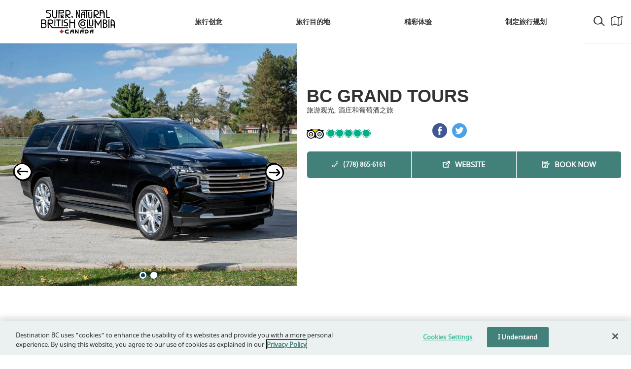

--- FILE ---
content_type: text/html; charset=UTF-8
request_url: https://www.hellobc.com.cn/listings/vancouver-coast-mountains_vancouver_4590695_bc-grand-tours/?lang=en
body_size: 19397
content:
<!doctype html>
<!--[if IE 9 ]><html lang="en" class="ie9 lt-ie10 lt-ie11"> <![endif]-->
<!--[if IE 10 ]><html lang="en" class="ie10 lt-ie11"> <![endif]-->
<!--[if gt IE 10 ]><html lang="en" class="ie11"> <![endif]-->
<!--[if !(IE)]><!--><html id="front" lang="en"><!--<![endif]-->
<head>
	<meta charset="utf-8">
  <meta name="viewport" content="width=device-width, initial-scale=1, shrink-to-fit=no">

    
    <!-- OneTrust Cookies Consent Notice start for hellobc.com.cn -->
    <script src="https://cdn.cookielaw.org/scripttemplates/otSDKStub.js" data-document-language="true" type="text/javascript" charset="UTF-8" data-domain-script="298693d8-d353-4449-8167-f1cc2845756d" ></script>
    <script type="text/javascript">
    function OptanonWrapper() { }
    </script>
    <!-- OneTrust Cookies Consent Notice end for hellobc.com.cn -->
	
	<title>BC Grand Tours  | Super, Natural BC</title>

    <!-- Favicons -->
    <link rel="apple-touch-icon" sizes="180x180" href="https://www.hellobc.com.cn/content/themes/base/images/favicon/apple-touch-icon.png?v=m2l4x7XQnl">
    <link rel="icon" type="image/png" sizes="32x32" href="https://www.hellobc.com.cn/content/themes/base/images/favicon/favicon-32x32.png?v=m2l4x7XQnl">
    <link rel="icon" type="image/png" sizes="16x16" href="https://www.hellobc.com.cn/content/themes/base/images/favicon/favicon-16x16.png?v=m2l4x7XQnl">
    <link rel="manifest" href="https://www.hellobc.com.cn/content/themes/base/images/favicon/site.webmanifest?v=m2l4x7XQnl">
    <link rel="mask-icon" href="https://www.hellobc.com.cn/content/themes/base/images/favicon/safari-pinned-tab.svg?v=m2l4x7XQnl" color="#a94840">
    <link rel="shortcut icon" href="https://www.hellobc.com.cn/content/themes/base/images/favicon/favicon.ico?v=m2l4x7XQnl">
    <meta name="msapplication-TileColor" content="#ffffff">
    <meta name="msapplication-config" content="https://www.hellobc.com.cn/content/themes/base/images/favicon/browserconfig.xml?v=m2l4x7XQnl">
    <meta name="theme-color" content="#ffffff">

    <script type="text/javascript" src="https://player.youku.com/jsapi"></script>
	
	<link rel="alternate" hreflang="en" href="https://www.hellobc.com.cn/listings/vancouver-coast-mountains_vancouver_4590695_bc-grand-tours/?lang=en" />

<!-- All in One SEO Pack Pro 2.4.10.2.1 by Michael Torbert of Semper Fi Web Design[844,868] -->
<!-- Debug String: ERYU14VB7DDSTZJBCIAGURAKIPA -->
<meta name="description"  content="We are the portal for all your Vancouver tourism needs and most attractive sights. We offer full day tours in Vancouver, Victoria, Whistler, Seattle, Langley" />
<meta name="robots" content="noindex,nofollow,noodp,noydir" />

<link rel="canonical" href="https://www.hellobc.com.cn/listings/vancouver-coast-mountains_vancouver_4590695_bc-grand-tours/?lang=en" />
<!-- /all in one seo pack pro -->
<link rel='dns-prefetch' href='//cdnjs.cloudflare.com' />
<link rel='dns-prefetch' href='//maxcdn.bootstrapcdn.com' />
<link rel='stylesheet' id='solr_auto_css-css'  href='https://www.hellobc.com.cn/content/plugins/wpsolr-pro/wpsolr/core/css/bootstrap.min.css?ver=20.3' type='text/css' media='all' />
<link rel='stylesheet' id='solr_frontend-css'  href='https://www.hellobc.com.cn/content/plugins/wpsolr-pro/wpsolr/core/css/style.css?ver=20.3' type='text/css' media='all' />
<link rel='stylesheet' id='main-styles-css'  href='https://www.hellobc.com.cn/content/themes/base/css/styles.css?ver=1765392544' type='text/css' media='all' />
<link rel='https://api.w.org/' href='https://www.hellobc.com.cn/wp-json/?lang=en' />
<link rel='prev' title='Comfort Inn &amp; Suites' href='https://www.hellobc.com.cn/listings/vancouver-island_campbell-river_4602429_comfort-inn-suites/?lang=en' />
<link rel='next' title='Bullet Creek Cabins' href='https://www.hellobc.com.cn/listings/thompson-okanagan_big-white-ski-resort_4590711_bullet-creek-cabins/?lang=en' />
<link rel="alternate" type="application/json+oembed" href="https://www.hellobc.com.cn/wp-json/oembed/1.0/embed/?lang=en&#038;url=https%3A%2F%2Fwww.hellobc.com.cn%2Flistings%2Fvancouver-coast-mountains_vancouver_4590695_bc-grand-tours%2F%3Flang%3Den" />
<link rel="alternate" type="text/xml+oembed" href="https://www.hellobc.com.cn/wp-json/oembed/1.0/embed/?lang=en&#038;url=https%3A%2F%2Fwww.hellobc.com.cn%2Flistings%2Fvancouver-coast-mountains_vancouver_4590695_bc-grand-tours%2F%3Flang%3Den&#038;format=xml" />
<meta name="generator" content="WPML ver:4.1.2 stt:60,1;" />
        <script>
            wpsolr_globalError = [];
            window.onerror = function (msg, url, line, col, error) {
                wpsolr_globalError.push({msg: msg, url: url, line: line, error: error});
            };
        </script>
		
    


    <!-- Map style variable -->
    <script>
        var mapStyles = [{"featureType":"all","elementType":"geometry.fill","stylers":[{"color":"#aaceca"}]},{"featureType":"all","elementType":"labels.text","stylers":[{"weight":"0.01"},{"color":"#333333"}]},{"featureType":"administrative","elementType":"geometry","stylers":[{"visibility":"simplified"}]},{"featureType":"administrative","elementType":"geometry.stroke","stylers":[{"visibility":"on"},{"color":"#444444"}]},{"featureType":"administrative","elementType":"labels.text","stylers":[{"visibility":"simplified"}]},{"featureType":"administrative","elementType":"labels.text.stroke","stylers":[{"visibility":"on"}]},{"featureType":"administrative","elementType":"labels.icon","stylers":[{"visibility":"simplified"},{"weight":"0.01"}]},{"featureType":"administrative.province","elementType":"labels.text.fill","stylers":[{"color":"#3b6c67"},{"visibility":"on"}]},{"featureType":"administrative.province","elementType":"labels.text.stroke","stylers":[{"visibility":"on"}]},{"featureType":"landscape","elementType":"all","stylers":[{"color":"#bdd5d3"}]},{"featureType":"landscape","elementType":"labels","stylers":[{"color":"#ff0000"},{"visibility":"off"}]},{"featureType":"landscape.natural.terrain","elementType":"geometry.fill","stylers":[{"color":"#c2dad6"}]},{"featureType":"poi","elementType":"all","stylers":[{"visibility":"off"}]},{"featureType":"poi","elementType":"labels.text","stylers":[{"color":"#ba3b3b"},{"visibility":"off"}]},{"featureType":"poi.park","elementType":"geometry.fill","stylers":[{"lightness":"-1"},{"gamma":"1.00"}]},{"featureType":"poi.park","elementType":"labels.text.fill","stylers":[{"color":"#42817a"},{"visibility":"on"}]},{"featureType":"road","elementType":"all","stylers":[{"saturation":-100},{"lightness":45}]},{"featureType":"road.highway","elementType":"all","stylers":[{"visibility":"simplified"}]},{"featureType":"road.highway","elementType":"geometry.fill","stylers":[{"visibility":"on"},{"color":"#bbb6a2"}]},{"featureType":"road.highway","elementType":"geometry.stroke","stylers":[{"visibility":"on"},{"color":"#9d9b94"}]},{"featureType":"road.highway","elementType":"labels.text.fill","stylers":[{"saturation":"100"},{"color":"#585858"}]},{"featureType":"road.highway","elementType":"labels.icon","stylers":[{"saturation":"0"},{"lightness":"0"}]},{"featureType":"road.arterial","elementType":"geometry.fill","stylers":[{"color":"#ededed"},{"visibility":"on"}]},{"featureType":"road.arterial","elementType":"labels.text.fill","stylers":[{"color":"#333333"}]},{"featureType":"road.arterial","elementType":"labels.icon","stylers":[{"visibility":"simplified"}]},{"featureType":"road.local","elementType":"geometry.fill","stylers":[{"color":"#e7e7e7"}]},{"featureType":"road.local","elementType":"labels.text.fill","stylers":[{"color":"#4d4c51"}]},{"featureType":"transit","elementType":"all","stylers":[{"visibility":"off"}]},{"featureType":"transit.line","elementType":"geometry.fill","stylers":[{"color":"#bcd6d3"},{"visibility":"on"}]},{"featureType":"water","elementType":"all","stylers":[{"color":"#46bcec"},{"visibility":"on"}]},{"featureType":"water","elementType":"geometry.fill","stylers":[{"color":"#eaf1f0"}]},{"featureType":"water","elementType":"labels","stylers":[{"color":"#c3dad7"}]},{"featureType":"water","elementType":"labels.text.fill","stylers":[{"color":"#92ccc6"}]}];
    </script>
    <script type='text/javascript'>
        var custom_ajax = {"ajaxurl":"https://www.hellobc.com.cn/wp/wp-admin/admin-ajax.php"};
        var closeText = 'Close';
        var clearAllFiltersText = 'Clear<span> All Filters</span>';
        var locationNotFoundText = 'Location Not Found';
    </script>

    
    <script>
      window.verbDataLayer = window.verbDataLayer  || [];

      var var_postID = "199456",
        var_contentType = "listings",
        var_contentName = "BC Grand Tours",
        var_contentTheme = "*",
        var_cityTown = "Vancouver",
        var_region = "Vancouver Coast & Mountains";

      window.verbDataLayer.push({"PostID": var_postID, "ContentType": var_contentType, "ContentName": var_contentName, "ContentTheme": var_contentTheme, "CityTown": var_cityTown, "Region": var_region});
    </script>

                  <!-- Chinalytics Tag Manager -->

          <script type="text/javascript">
          var _mtm = _mtm || [];
          _mtm.push({'mtm.startTime': (new Date().getTime()), 'event': 'mtm.Start'});
          var d=document, g=d.createElement('script'), s=d.getElementsByTagName('script')[0];
          g.type='text/javascript'; g.async=true; g.defer=true; g.src='https://chinalytics.cn/js/container_1nO606jI.js'; s.parentNode.insertBefore(g,s);
          </script>

          <!-- End Chinalytics Tag Manager -->
    
      <script type="text/javascript" src="https://10965581.collect.igodigital.com/collect.js"></script>
  
</head>
	<body class="listings-template-default single single-listings postid-199456 cn listings-vancouver-coast-mountains_vancouver_4590695_bc-grand-tours">
    

      
              <script type="text/javascript">
                      var etmcScroll = true;
          
          var etmcActive = true;
          var etmcID = "4590695";
          var etmcURL = "https://www.hellobc.com.cn/listings/vancouver-coast-mountains_vancouver_4590695_bc-grand-tours/?lang=en";
          var etmcName = "BC Grand Tours";
          var etmcDesc = "We are the portal for all your Vancouver tourism needs and most attractive sights. We offer full day tours in Vancouver, Victoria, Whistler, Seattle, Langley Wineries, and seasonal Photography tours to Canadian Rocky Mountains to Banff and Jasper. All our tours are private meaning you are not sharing your tour with another group or person. You will be transported during the tour with a 2022 Chevrolet Suburban with a total capacity of 5 people. For larger groups we can accommodate you on a 11 passenger Van";
        </script>

                  <script type="text/javascript">
            _etmc.push(["setOrgId", "10965581"]);
            _etmc.push(["setUserInfo", {"email": ""}]);
            _etmc.push(["trackPageView", { "item" : "4590695" }]);
                          _etmc.push(["updateItem",
                {
                  "item_type": "product",
                  "item": "4590695",
                  "name": "BC Grand Tours",
                  "category": ["旅游观光", "酒庄和葡萄酒之旅"],
                  "url": "https://www.hellobc.com.cn/listings/vancouver-coast-mountains_vancouver_4590695_bc-grand-tours/?lang=en",
                  "unique_id": "4590695",
                  "available": "yes",
                  "ImageLink": "https://www.hellobc.com.cn/content/uploads/2022/06/24-4d-71-e2-your-transportation-is.jpg",
                  "description": "We are the portal for all your Vancouver tourism needs and most attractive sights. We offer full day tours in Vancouver, Victoria, Whistler, Seattle, Langley Wineries, and seasonal Photography tours to Canadian Rocky Mountains to Banff and Jasper. All our tours are private meaning you are not sharing your tour with another group or person. You will be transported during the tour with a 2022 Chevrolet Suburban with a total capacity of 5 people. For larger groups we can accommodate you on a 11 passenger Van",
                  "release_date": "2025-12-01",
                  "ContentType": "listings",
                  "travellerInterestTheme": [],
                  "locations": ["弗雷泽河谷 (Fraser Valley)", "兰里 (Langley)", "海天风景区 (Sea to Sky)", "温哥华 (Vancouver)", "温哥华岛 (Vancouver Island)", "温哥华海岸山脉区 (Vancouver, Coast & Mountains)", "维多利亚 (Victoria)", "考伊琴山谷及温哥华岛南部 (Cowichan and Southern Vancouver Island)", "惠斯勒 (Whistler)"],
                  "temporal": [],
                  "audience": []
                }
              ]);
                      </script>
              
		<div class="site-wrap">
			
			<header>
                
                <!-- Include MegaMenu -->
                
<div id="megamenu-cover">
</div>

<!-- MEGAMENU -->
<div id="megamenu" class="listings">
	<div id="megamenu__search">
		<div class="inner">
			<div class="close-wrapper">
				<a class="close" href="javascript:void();" onclick="megaMenuSearchClose();" title="Close Menu">
					Close <i class="fi flaticon-icon-expander"></i>
				</a>
			</div>
			<span class="heading">Search British Columbia for activities, events, places and more</span>
      <div class="search">
				<form method="get" action="/" onsubmit="">
					<i class="fi flaticon-icon-search" aria-hidden="true"></i>
          <label class="label-hidden" for="megamenu_search">Search British Columbia for activities, events, places and more</label>
					<div class="search_wrap"><input type="text" name="s" id="megamenu_search" placeholder="Search..." />
                                            </div>
					<input type="submit" value="Search" />
				</form>
			</div>
		</div>
	</div>
	<div id="megamenu__inner">
		<!-- TOP BAR -->
		<div id="top-bar">
			<!-- LOGO -->
			<div class="tb-wrap-logo" title="Visit Homepage">
					<picture class="hn-logo">
						<source media="(min-width: 1920px)" srcset="/content/themes/base/images/logos/super-natural-british-columbia-canada-1920-2x.png 2x, /content/themes/base/images/logos/super-natural-british-columbia-canada-1920.png 1x">
						<source media="(min-width: 1400px)" srcset="/content/themes/base/images/logos/super-natural-british-columbia-canada-1280-2x.png 2x, /content/themes/base/images/logos/super-natural-british-columbia-canada-1280.png 1x">
						<source media="(min-width: 320px)" srcset="/content/themes/base/images/logos/super-natural-british-columbia-canada-320-2x.png 2x, /content/themes/base/images/logos/super-natural-british-columbia-canada-320.png 1x">
						<img src="/content/themes/base/images/logos/super-natural-british-columbia-canada-1280.png" alt="Super Natural British Columbia Canada">
					</picture>
					<picture class="hn-logo hn-logo--white">
						<source media="(min-width: 1920px)" srcset="/content/themes/base/images/logos/super-natural-british-columbia-canada-1920-2x-white.png 2x, /content/themes/base/images/logos/super-natural-british-columbia-canada-1920-white.png 1x">
						<source media="(min-width: 1400px)" srcset="/content/themes/base/images/logos/super-natural-british-columbia-canada-1280-2x-white.png 2x, /content/themes/base/images/logos/super-natural-british-columbia-canada-1280-white.png 1x">
						<source media="(min-width: 320px)" srcset="/content/themes/base/images/logos/super-natural-british-columbia-canada-320-2x-white.png 2x, /content/themes/base/images/logos/super-natural-british-columbia-canada-320-white.png 1x">
						<img src="/content/themes/base/images/logos/super-natural-british-columbia-canada-1280-white.png" alt="Super Natural British Columbia Canada">
					</picture>
			</div><!-- LOGO END -->
			<!-- ICONS -->
			<div class="tb-wrap-icons text-right">
				<a class="icon" href="javascript:megaMenuSearchOpen();" title="Search">
					<i class="fi flaticon-icon-search" aria-hidden="true"></i>
					<span class="text">Search</span>
				</a>
				<a class="icon" href="/plan-your-trip/maps/" title="Places to Go">
					<i class="fi flaticon-icon-map" aria-hidden="true"></i>
					<span class="text">Map<span>
				</a>
			</div><!-- ICONS END -->
			<!-- NAVIGATION -->
			<nav class="tb__nav">
				<ul class="tb__nav__menu">
					<li class="tb__nav__li">	<a class="tb__nav__a" href="https://www.hellobc.com.cn/travel-ideas/" title="旅行创意">		<span class="tb__nav__full-text">旅行创意</span>		<span class="tb__nav__short-text">旅行创意</span>	</a></li><li class="tb__nav__li">	<a class="tb__nav__a" href="javascript:void(0);" title="旅行目的地" data-mm-toggle data-mm-item="435712">		<span class="tb__nav__full-text">旅行目的地</span>		<span class="tb__nav__short-text">旅行目的地</span>	</a></li><li class="tb__nav__li">	<a class="tb__nav__a" href="javascript:void(0);" title="精彩体验" data-mm-toggle data-mm-item="435714">		<span class="tb__nav__full-text">精彩体验</span>		<span class="tb__nav__short-text">精彩体验</span>	</a></li><li class="tb__nav__li">	<a class="tb__nav__a" href="javascript:void(0);" title="制定旅行规划" data-mm-toggle data-mm-item="435715">		<span class="tb__nav__full-text">制定旅行规划</span>		<span class="tb__nav__short-text">制定旅行规划</span>	</a></li>				</ul>
			</nav><!-- NAVIGATION END -->
		</div> <!-- TOP BAR END -->
	</div>
	<!-- MEGAMENU PANELS -->
	<div id="megamenu-panels">
		<div class="megamenu-panel" data-mm-panel="435712">	<div class="left-panel">		<div class="close-wrapper close-mobile">			<a class="close" href="javascript:void();" onclick="megaMenuClose();" title="Close Menu">Close <i class="fi flaticon-icon-expander"></i>			</a>		</div><div class="left-panel__search-container">	<div class="search left-panel__search">		<form method="get" action="/" onsubmit="">			<i class="fi flaticon-icon-search" aria-hidden="true"></i>      <label class="label-hidden" for="megamenu-435712">Search</label>			<input type="text" name="s" id="megamenu-435712" placeholder="搜索景点" />			<input type="submit" value="Search" />		</form>	</div></div><ul class="tabs"><li class="tabs__li">	<a class="tabs__a tabs__a--active" href="#" data-mm-tab="0" data-mm-panel="435712" title="BC省滑雪度假村">		<span class="tabs__span">BC省滑雪度假村</span>	</a></li><li class="tabs__li">	<a class="tabs__a " href="#" data-mm-tab="1" data-mm-panel="435712" title="BC省的主要城市">		<span class="tabs__span">BC省的主要城市</span>	</a></li><li class="tabs__li">	<a class="tabs__a " href="#" data-mm-tab="2" data-mm-panel="435712" title="温哥华岛">		<span class="tabs__span">温哥华岛</span>	</a></li><li class="tabs__li">	<a class="tabs__a " href="#" data-mm-tab="3" data-mm-panel="435712" title="温哥华海岸山脉区">		<span class="tabs__span">温哥华海岸山脉区</span>	</a></li><li class="tabs__li">	<a class="tabs__a " href="#" data-mm-tab="4" data-mm-panel="435712" title="汤普森欧垦娜根">		<span class="tabs__span">汤普森欧垦娜根</span>	</a></li><li class="tabs__li">	<a class="tabs__a " href="#" data-mm-tab="5" data-mm-panel="435712" title="库特尼落基山脉">		<span class="tabs__span">库特尼落基山脉</span>	</a></li><li class="tabs__li">	<a class="tabs__a " href="#" data-mm-tab="6" data-mm-panel="435712" title="BC省北部">		<span class="tabs__span">BC省北部</span>	</a></li><li class="tabs__li">	<a class="tabs__a " href="#" data-mm-tab="7" data-mm-panel="435712" title="卡里布齐科廷海岸">		<span class="tabs__span">卡里布齐科廷海岸</span>	</a></li></ul><div class="btn-container">	<a href="https://www.hellobc.com.cn/places-to-go" class="btn btn-teal">浏览BC省的旅游景点</a></div>	</div><div class="centre-panel"><div class="centre-panel-item centre-panel-item--active" data-mm-cpi="0"><div class="heading-wrap"><a href="https://www.hellobc.com.cn/ski-resorts" class="heading">浏览BC省滑雪度假村 <i class="fi flaticon-caret-right"></i></a>			<a class="close close-nomobile" href="javascript:void();" onclick="megaMenuClose();" title="Close Menu">Close <i class="fi flaticon-icon-expander"></i>			</a></div><div class="grid">	<div class="row grid__row"><div class="grid__col col col-6 col-sm-4">	<a class="grid__a " href="https://www.hellobc.com.cn/ski-resorts/apex" title="阿佩克斯山度假村" data-map-coordinates="1062,805">		<div class="grid__img-container">			<picture class="grid__picture grid__picture--item">				<source media="(min-width: 460px)" srcset="https://www.hellobc.com.cn/content/uploads/2018/03/3-2489-apex-258x100.jpg">				<source media="(min-width: 320px)" srcset="https://www.hellobc.com.cn/content/uploads/2018/03/3-2489-apex-200x90.jpg">				<img class="grid__img" src="https://www.hellobc.com.cn/content/uploads/2018/03/3-2489-apex-200x90.jpg" alt="阿佩克斯山度假村" />			</picture>		</div>		<span class="grid__title  grid__title--has-map">阿佩克斯山度假村			<svg class="grid__title--pin" xmlns="http://www.w3.org/2000/svg" x="0" y="0" style="width: 20px; height: 20px;"><g><image height="20px" width="20px" xmlns:xlink="http://www.w3.org/1999/xlink" xlink:href="/content/themes/base/images/map/Icon-MapPin.svg"></image></g></svg>		</span>	</a></div><div class="grid__col col col-6 col-sm-4">	<a class="grid__a " href="https://www.hellobc.com.cn/ski-resorts/whitewater-ski-resort/" title="怀特沃特滑雪度假村" data-map-coordinates="1139,804">		<div class="grid__img-container">			<picture class="grid__picture grid__picture--item">				<source media="(min-width: 460px)" srcset="https://www.hellobc.com.cn/content/uploads/2018/03/4-3839-258x100.jpg">				<source media="(min-width: 320px)" srcset="https://www.hellobc.com.cn/content/uploads/2018/03/4-3839-200x90.jpg">				<img class="grid__img" src="https://www.hellobc.com.cn/content/uploads/2018/03/4-3839-200x90.jpg" alt="怀特沃特滑雪度假村" />			</picture>		</div>		<span class="grid__title  grid__title--has-map">怀特沃特滑雪度假村			<svg class="grid__title--pin" xmlns="http://www.w3.org/2000/svg" x="0" y="0" style="width: 20px; height: 20px;"><g><image height="20px" width="20px" xmlns:xlink="http://www.w3.org/1999/xlink" xlink:href="/content/themes/base/images/map/Icon-MapPin.svg"></image></g></svg>		</span>	</a></div><div class="grid__col col col-6 col-sm-4">	<a class="grid__a " href="https://www.hellobc.com.cn/ski-resorts/red-mountain-resort/" title="雷德山度假村" data-map-coordinates="1116,818">		<div class="grid__img-container">			<picture class="grid__picture grid__picture--item">				<source media="(min-width: 460px)" srcset="https://www.hellobc.com.cn/content/uploads/2018/03/4-3830-RED-mountain-258x100.jpg">				<source media="(min-width: 320px)" srcset="https://www.hellobc.com.cn/content/uploads/2018/03/4-3830-RED-mountain-200x90.jpg">				<img class="grid__img" src="https://www.hellobc.com.cn/content/uploads/2018/03/4-3830-RED-mountain-200x90.jpg" alt="雷德山度假村" />			</picture>		</div>		<span class="grid__title  grid__title--has-map">雷德山度假村			<svg class="grid__title--pin" xmlns="http://www.w3.org/2000/svg" x="0" y="0" style="width: 20px; height: 20px;"><g><image height="20px" width="20px" xmlns:xlink="http://www.w3.org/1999/xlink" xlink:href="/content/themes/base/images/map/Icon-MapPin.svg"></image></g></svg>		</span>	</a></div><div class="grid__col col col-6 col-sm-4">	<a class="grid__a " href="https://www.hellobc.com.cn/ski-resorts/revelstoke-mountain-resort/" title="瑞佛史托克山地度假村" data-map-coordinates="1117,764">		<div class="grid__img-container">			<picture class="grid__picture grid__picture--item">				<source media="(min-width: 460px)" srcset="https://www.hellobc.com.cn/content/uploads/2018/03/20180328_Revelstoke_8503622-2100x1000-258x100.jpg">				<source media="(min-width: 320px)" srcset="https://www.hellobc.com.cn/content/uploads/2018/03/20180328_Revelstoke_8503622-2100x1000-200x90.jpg">				<img class="grid__img" src="https://www.hellobc.com.cn/content/uploads/2018/03/20180328_Revelstoke_8503622-2100x1000-200x90.jpg" alt="瑞佛史托克山地度假村" />			</picture>		</div>		<span class="grid__title  grid__title--has-map">瑞佛史托克山地度假村			<svg class="grid__title--pin" xmlns="http://www.w3.org/2000/svg" x="0" y="0" style="width: 20px; height: 20px;"><g><image height="20px" width="20px" xmlns:xlink="http://www.w3.org/1999/xlink" xlink:href="/content/themes/base/images/map/Icon-MapPin.svg"></image></g></svg>		</span>	</a></div><div class="grid__col col col-6 col-sm-4">	<a class="grid__a " href="https://www.hellobc.com.cn/ski-resorts/silverstar-mountain-resort/" title="银星滑雪度假村" data-map-coordinates="1091,766">		<div class="grid__img-container">			<picture class="grid__picture grid__picture--item">				<source media="(min-width: 460px)" srcset="https://www.hellobc.com.cn/content/uploads/2018/03/20180218_SilverStar_8504777-1-2100x1000-258x100.jpg">				<source media="(min-width: 320px)" srcset="https://www.hellobc.com.cn/content/uploads/2018/03/20180218_SilverStar_8504777-1-2100x1000-200x90.jpg">				<img class="grid__img" src="https://www.hellobc.com.cn/content/uploads/2018/03/20180218_SilverStar_8504777-1-2100x1000-200x90.jpg" alt="银星滑雪度假村" />			</picture>		</div>		<span class="grid__title  grid__title--has-map">银星滑雪度假村			<svg class="grid__title--pin" xmlns="http://www.w3.org/2000/svg" x="0" y="0" style="width: 20px; height: 20px;"><g><image height="20px" width="20px" xmlns:xlink="http://www.w3.org/1999/xlink" xlink:href="/content/themes/base/images/map/Icon-MapPin.svg"></image></g></svg>		</span>	</a></div><div class="grid__col col col-6 col-sm-4">	<a class="grid__a " href="https://www.hellobc.com.cn/ski-resorts/sun-peaks-resort/" title="太阳峰度假村" data-map-coordinates="1070,762">		<div class="grid__img-container">			<picture class="grid__picture grid__picture--item">				<source media="(min-width: 460px)" srcset="https://www.hellobc.com.cn/content/uploads/2018/03/Reuben-Krabbe_Sun-Peaks_skiing_0876-258x100.jpg">				<source media="(min-width: 320px)" srcset="https://www.hellobc.com.cn/content/uploads/2018/03/Reuben-Krabbe_Sun-Peaks_skiing_0876-200x90.jpg">				<img class="grid__img" src="https://www.hellobc.com.cn/content/uploads/2018/03/Reuben-Krabbe_Sun-Peaks_skiing_0876-200x90.jpg" alt="太阳峰度假村" />			</picture>		</div>		<span class="grid__title  grid__title--has-map">太阳峰度假村			<svg class="grid__title--pin" xmlns="http://www.w3.org/2000/svg" x="0" y="0" style="width: 20px; height: 20px;"><g><image height="20px" width="20px" xmlns:xlink="http://www.w3.org/1999/xlink" xlink:href="/content/themes/base/images/map/Icon-MapPin.svg"></image></g></svg>		</span>	</a></div><div class="grid__col col col-6 col-sm-4">	<a class="grid__a " href="https://www.hellobc.com.cn/ski-resorts/whistler-blackcomb/" title="惠斯勒黑梳山" data-map-coordinates="998,769">		<div class="grid__img-container">			<picture class="grid__picture grid__picture--item">				<source media="(min-width: 460px)" srcset="https://www.hellobc.com.cn/content/uploads/2018/03/20150324_Whistler_8015-2100x1000-258x100.jpg">				<source media="(min-width: 320px)" srcset="https://www.hellobc.com.cn/content/uploads/2018/03/20150324_Whistler_8015-2100x1000-200x90.jpg">				<img class="grid__img" src="https://www.hellobc.com.cn/content/uploads/2018/03/20150324_Whistler_8015-2100x1000-200x90.jpg" alt="惠斯勒黑梳山" />			</picture>		</div>		<span class="grid__title  grid__title--has-map">惠斯勒黑梳山			<svg class="grid__title--pin" xmlns="http://www.w3.org/2000/svg" x="0" y="0" style="width: 20px; height: 20px;"><g><image height="20px" width="20px" xmlns:xlink="http://www.w3.org/1999/xlink" xlink:href="/content/themes/base/images/map/Icon-MapPin.svg"></image></g></svg>		</span>	</a></div><div class="grid__col col col-6 col-sm-4">	<a class="grid__a " href="https://www.hellobc.com.cn/ski-resorts/panorama/" title="帕纳若玛山庄度假村" data-map-coordinates="1152,771">		<div class="grid__img-container">			<picture class="grid__picture grid__picture--item">				<source media="(min-width: 460px)" srcset="https://www.hellobc.com.cn/content/uploads/2018/03/4-3823-panorama-258x100.jpg">				<source media="(min-width: 320px)" srcset="https://www.hellobc.com.cn/content/uploads/2018/03/4-3823-panorama-200x90.jpg">				<img class="grid__img" src="https://www.hellobc.com.cn/content/uploads/2018/03/4-3823-panorama-200x90.jpg" alt="帕纳若玛山庄度假村" />			</picture>		</div>		<span class="grid__title  grid__title--has-map">帕纳若玛山庄度假村			<svg class="grid__title--pin" xmlns="http://www.w3.org/2000/svg" x="0" y="0" style="width: 20px; height: 20px;"><g><image height="20px" width="20px" xmlns:xlink="http://www.w3.org/1999/xlink" xlink:href="/content/themes/base/images/map/Icon-MapPin.svg"></image></g></svg>		</span>	</a></div><div class="grid__col col col-6 col-sm-4">	<a class="grid__a " href="https://www.hellobc.com.cn/ski-resorts/mount-washington/" title="华盛顿山高山度假村" data-map-coordinates="937,788">		<div class="grid__img-container">			<picture class="grid__picture grid__picture--item">				<source media="(min-width: 460px)" srcset="https://www.hellobc.com.cn/content/uploads/2018/03/S1-0162-mount-washington-258x100.jpg">				<source media="(min-width: 320px)" srcset="https://www.hellobc.com.cn/content/uploads/2018/03/S1-0162-mount-washington-200x90.jpg">				<img class="grid__img" src="https://www.hellobc.com.cn/content/uploads/2018/03/S1-0162-mount-washington-200x90.jpg" alt="华盛顿山高山度假村" />			</picture>		</div>		<span class="grid__title  grid__title--has-map">华盛顿山高山度假村			<svg class="grid__title--pin" xmlns="http://www.w3.org/2000/svg" x="0" y="0" style="width: 20px; height: 20px;"><g><image height="20px" width="20px" xmlns:xlink="http://www.w3.org/1999/xlink" xlink:href="/content/themes/base/images/map/Icon-MapPin.svg"></image></g></svg>		</span>	</a></div><div class="grid__col col col-6 col-sm-4">	<a class="grid__a " href="https://www.hellobc.com.cn/ski-resorts/kimberley/" title="金伯利高山度假村" data-map-coordinates="1154,794">		<div class="grid__img-container">			<picture class="grid__picture grid__picture--item">				<source media="(min-width: 460px)" srcset="https://www.hellobc.com.cn/content/uploads/2018/03/4-3908-kimberly-2100x1000-258x100.jpg">				<source media="(min-width: 320px)" srcset="https://www.hellobc.com.cn/content/uploads/2018/03/4-3908-kimberly-2100x1000-200x90.jpg">				<img class="grid__img" src="https://www.hellobc.com.cn/content/uploads/2018/03/4-3908-kimberly-2100x1000-200x90.jpg" alt="金伯利高山度假村" />			</picture>		</div>		<span class="grid__title  grid__title--has-map">金伯利高山度假村			<svg class="grid__title--pin" xmlns="http://www.w3.org/2000/svg" x="0" y="0" style="width: 20px; height: 20px;"><g><image height="20px" width="20px" xmlns:xlink="http://www.w3.org/1999/xlink" xlink:href="/content/themes/base/images/map/Icon-MapPin.svg"></image></g></svg>		</span>	</a></div><div class="grid__col col col-6 col-sm-4">	<a class="grid__a " href="https://www.hellobc.com.cn/ski-resorts/kicking-horse/" title="基金霍斯山度假村" data-map-coordinates="1155,765">		<div class="grid__img-container">			<picture class="grid__picture grid__picture--item">				<source media="(min-width: 460px)" srcset="https://www.hellobc.com.cn/content/uploads/2018/03/Reuben-Krabbe_Kicking-Horse_skiing_2304-258x100.jpg">				<source media="(min-width: 320px)" srcset="https://www.hellobc.com.cn/content/uploads/2018/03/Reuben-Krabbe_Kicking-Horse_skiing_2304-200x90.jpg">				<img class="grid__img" src="https://www.hellobc.com.cn/content/uploads/2018/03/Reuben-Krabbe_Kicking-Horse_skiing_2304-200x90.jpg" alt="基金霍斯山度假村" />			</picture>		</div>		<span class="grid__title  grid__title--has-map">基金霍斯山度假村			<svg class="grid__title--pin" xmlns="http://www.w3.org/2000/svg" x="0" y="0" style="width: 20px; height: 20px;"><g><image height="20px" width="20px" xmlns:xlink="http://www.w3.org/1999/xlink" xlink:href="/content/themes/base/images/map/Icon-MapPin.svg"></image></g></svg>		</span>	</a></div><div class="grid__col col col-6 col-sm-4">	<a class="grid__a " href="https://www.hellobc.com.cn/ski-resorts/fernie/" title="弗尼高山度假村" data-map-coordinates="1186,802">		<div class="grid__img-container">			<picture class="grid__picture grid__picture--item">				<source media="(min-width: 460px)" srcset="https://www.hellobc.com.cn/content/uploads/2018/02/Reuben-Krabbe_Fernie_skiing_8080-1-258x100.jpg">				<source media="(min-width: 320px)" srcset="https://www.hellobc.com.cn/content/uploads/2018/02/Reuben-Krabbe_Fernie_skiing_8080-1-200x90.jpg">				<img class="grid__img" src="https://www.hellobc.com.cn/content/uploads/2018/02/Reuben-Krabbe_Fernie_skiing_8080-1-200x90.jpg" alt="弗尼高山度假村" />			</picture>		</div>		<span class="grid__title  grid__title--has-map">弗尼高山度假村			<svg class="grid__title--pin" xmlns="http://www.w3.org/2000/svg" x="0" y="0" style="width: 20px; height: 20px;"><g><image height="20px" width="20px" xmlns:xlink="http://www.w3.org/1999/xlink" xlink:href="/content/themes/base/images/map/Icon-MapPin.svg"></image></g></svg>		</span>	</a></div><div class="grid__col col col-6 col-sm-4">	<a class="grid__a " href="https://www.hellobc.com.cn/ski-resorts/big-white/" title="大白山滑雪度假村" data-map-coordinates="1093,795">		<div class="grid__img-container">			<picture class="grid__picture grid__picture--item">				<source media="(min-width: 460px)" srcset="https://www.hellobc.com.cn/content/uploads/2018/03/3-2393-bigwhite-258x100.jpg">				<source media="(min-width: 320px)" srcset="https://www.hellobc.com.cn/content/uploads/2018/03/3-2393-bigwhite-200x90.jpg">				<img class="grid__img" src="https://www.hellobc.com.cn/content/uploads/2018/03/3-2393-bigwhite-200x90.jpg" alt="大白山滑雪度假村" />			</picture>		</div>		<span class="grid__title  grid__title--has-map">大白山滑雪度假村			<svg class="grid__title--pin" xmlns="http://www.w3.org/2000/svg" x="0" y="0" style="width: 20px; height: 20px;"><g><image height="20px" width="20px" xmlns:xlink="http://www.w3.org/1999/xlink" xlink:href="/content/themes/base/images/map/Icon-MapPin.svg"></image></g></svg>		</span>	</a></div>	</div></div></div><div class="centre-panel-item " data-mm-cpi="1"><div class="heading-wrap">			<a class="close close-nomobile" href="javascript:void();" onclick="megaMenuClose();" title="Close Menu">Close <i class="fi flaticon-icon-expander"></i>			</a></div><div class="grid">	<div class="row grid__row"><div class="grid__col col col-6 col-sm-4">	<a class="grid__a " href="https://www.hellobc.com.cn/places-to-go/vancouver/" title="温哥华" data-map-coordinates="992,812">		<div class="grid__img-container">			<picture class="grid__picture grid__picture--item">				<source media="(min-width: 460px)" srcset="https://www.hellobc.com.cn/content/uploads/2018/03/2-6787-vancouver-skyline-258x100.jpg">				<source media="(min-width: 320px)" srcset="https://www.hellobc.com.cn/content/uploads/2018/03/2-6787-vancouver-skyline-200x90.jpg">				<img class="grid__img" src="https://www.hellobc.com.cn/content/uploads/2018/03/2-6787-vancouver-skyline-200x90.jpg" alt="温哥华" />			</picture>		</div>		<span class="grid__title  grid__title--has-map">温哥华			<svg class="grid__title--pin" xmlns="http://www.w3.org/2000/svg" x="0" y="0" style="width: 20px; height: 20px;"><g><image height="20px" width="20px" xmlns:xlink="http://www.w3.org/1999/xlink" xlink:href="/content/themes/base/images/map/Icon-MapPin.svg"></image></g></svg>		</span>	</a></div><div class="grid__col col col-6 col-sm-4">	<a class="grid__a " href="https://www.hellobc.com.cn/places-to-go/victoria/" title="维多利亚" data-map-coordinates="983,836">		<div class="grid__img-container">			<picture class="grid__picture grid__picture--item">				<source media="(min-width: 460px)" srcset="https://www.hellobc.com.cn/content/uploads/2018/03/1-2625-258x100.jpg">				<source media="(min-width: 320px)" srcset="https://www.hellobc.com.cn/content/uploads/2018/03/1-2625-200x90.jpg">				<img class="grid__img" src="https://www.hellobc.com.cn/content/uploads/2018/03/1-2625-200x90.jpg" alt="维多利亚" />			</picture>		</div>		<span class="grid__title  grid__title--has-map">维多利亚			<svg class="grid__title--pin" xmlns="http://www.w3.org/2000/svg" x="0" y="0" style="width: 20px; height: 20px;"><g><image height="20px" width="20px" xmlns:xlink="http://www.w3.org/1999/xlink" xlink:href="/content/themes/base/images/map/Icon-MapPin.svg"></image></g></svg>		</span>	</a></div><div class="grid__col col col-6 col-sm-4">	<a class="grid__a " href="https://www.hellobc.com.cn/places-to-go/richmond" title="里士满" data-map-coordinates="1008,820">		<div class="grid__img-container">			<picture class="grid__picture grid__picture--item">				<source media="(min-width: 460px)" srcset="https://www.hellobc.com.cn/content/uploads/2018/03/2-7348-richmond-258x100.jpg">				<source media="(min-width: 320px)" srcset="https://www.hellobc.com.cn/content/uploads/2018/03/2-7348-richmond-200x90.jpg">				<img class="grid__img" src="https://www.hellobc.com.cn/content/uploads/2018/03/2-7348-richmond-200x90.jpg" alt="里士满" />			</picture>		</div>		<span class="grid__title  grid__title--has-map">里士满			<svg class="grid__title--pin" xmlns="http://www.w3.org/2000/svg" x="0" y="0" style="width: 20px; height: 20px;"><g><image height="20px" width="20px" xmlns:xlink="http://www.w3.org/1999/xlink" xlink:href="/content/themes/base/images/map/Icon-MapPin.svg"></image></g></svg>		</span>	</a></div><div class="grid__col col col-6 col-sm-4">	<a class="grid__a " href="https://www.hellobc.com.cn/places-to-go/kamloops" title="坎卢普斯" data-map-coordinates="1070,760">		<div class="grid__img-container">			<picture class="grid__picture grid__picture--item">				<source media="(min-width: 460px)" srcset="https://www.hellobc.com.cn/content/uploads/2018/03/DBC-Kamloops-Goehring-4746-258x100.jpg">				<source media="(min-width: 320px)" srcset="https://www.hellobc.com.cn/content/uploads/2018/03/DBC-Kamloops-Goehring-4746-200x90.jpg">				<img class="grid__img" src="https://www.hellobc.com.cn/content/uploads/2018/03/DBC-Kamloops-Goehring-4746-200x90.jpg" alt="坎卢普斯" />			</picture>		</div>		<span class="grid__title  grid__title--has-map">坎卢普斯			<svg class="grid__title--pin" xmlns="http://www.w3.org/2000/svg" x="0" y="0" style="width: 20px; height: 20px;"><g><image height="20px" width="20px" xmlns:xlink="http://www.w3.org/1999/xlink" xlink:href="/content/themes/base/images/map/Icon-MapPin.svg"></image></g></svg>		</span>	</a></div><div class="grid__col col col-6 col-sm-4">	<a class="grid__a " href="https://www.hellobc.com.cn/places-to-go/kelowna" title="基洛纳" data-map-coordinates="1078,789">		<div class="grid__img-container">			<picture class="grid__picture grid__picture--item">				<source media="(min-width: 460px)" srcset="https://www.hellobc.com.cn/content/uploads/2018/03/3-2341-kelowna-258x100.jpg">				<source media="(min-width: 320px)" srcset="https://www.hellobc.com.cn/content/uploads/2018/03/3-2341-kelowna-200x90.jpg">				<img class="grid__img" src="https://www.hellobc.com.cn/content/uploads/2018/03/3-2341-kelowna-200x90.jpg" alt="基洛纳" />			</picture>		</div>		<span class="grid__title  grid__title--has-map">基洛纳			<svg class="grid__title--pin" xmlns="http://www.w3.org/2000/svg" x="0" y="0" style="width: 20px; height: 20px;"><g><image height="20px" width="20px" xmlns:xlink="http://www.w3.org/1999/xlink" xlink:href="/content/themes/base/images/map/Icon-MapPin.svg"></image></g></svg>		</span>	</a></div><div class="grid__col col col-6 col-sm-4">	<a class="grid__a " href="https://www.hellobc.com.cn/places-to-go/whistler/" title="惠斯勒" data-map-coordinates="998,784">		<div class="grid__img-container">			<picture class="grid__picture grid__picture--item">				<source media="(min-width: 460px)" srcset="https://www.hellobc.com.cn/content/uploads/2018/03/2-7123-258x100.jpg">				<source media="(min-width: 320px)" srcset="https://www.hellobc.com.cn/content/uploads/2018/03/2-7123-200x90.jpg">				<img class="grid__img" src="https://www.hellobc.com.cn/content/uploads/2018/03/2-7123-200x90.jpg" alt="惠斯勒" />			</picture>		</div>		<span class="grid__title  grid__title--has-map">惠斯勒			<svg class="grid__title--pin" xmlns="http://www.w3.org/2000/svg" x="0" y="0" style="width: 20px; height: 20px;"><g><image height="20px" width="20px" xmlns:xlink="http://www.w3.org/1999/xlink" xlink:href="/content/themes/base/images/map/Icon-MapPin.svg"></image></g></svg>		</span>	</a></div>	</div></div></div><div class="centre-panel-item " data-mm-cpi="2"><div class="heading-wrap"><a href="https://www.hellobc.com.cn/places-to-go/vancouver-island/" class="heading">浏览温哥华岛 <i class="fi flaticon-caret-right"></i></a>			<a class="close close-nomobile" href="javascript:void();" onclick="megaMenuClose();" title="Close Menu">Close <i class="fi flaticon-icon-expander"></i>			</a></div><div class="grid">	<div class="row grid__row"><div class="grid__col col col-6 col-sm-4">	<a class="grid__a " href="https://www.hellobc.com.cn/places-to-go/cowichan-southern-vancouver-island/" title="考伊琴及温哥华岛南部" data-map-coordinates="981,839">		<div class="grid__img-container">			<picture class="grid__picture grid__picture--item">				<source media="(min-width: 460px)" srcset="https://www.hellobc.com.cn/content/uploads/2018/03/1-2605-258x100.jpg">				<source media="(min-width: 320px)" srcset="https://www.hellobc.com.cn/content/uploads/2018/03/1-2605-200x90.jpg">				<img class="grid__img" src="https://www.hellobc.com.cn/content/uploads/2018/03/1-2605-200x90.jpg" alt="考伊琴及温哥华岛南部" />			</picture>		</div>		<span class="grid__title  grid__title--has-map">考伊琴及温哥华岛南部			<svg class="grid__title--pin" xmlns="http://www.w3.org/2000/svg" x="0" y="0" style="width: 20px; height: 20px;"><g><image height="20px" width="20px" xmlns:xlink="http://www.w3.org/1999/xlink" xlink:href="/content/themes/base/images/map/Icon-MapPin.svg"></image></g></svg>		</span>	</a></div><div class="grid__col col col-6 col-sm-4">	<a class="grid__a " href="https://www.hellobc.com.cn/places-to-go/gulf-islands/" title="海湾群岛" data-map-coordinates="970,815">		<div class="grid__img-container">			<picture class="grid__picture grid__picture--item">				<source media="(min-width: 460px)" srcset="https://www.hellobc.com.cn/content/uploads/2018/03/1-0432-258x100.jpg">				<source media="(min-width: 320px)" srcset="https://www.hellobc.com.cn/content/uploads/2018/03/1-0432-200x90.jpg">				<img class="grid__img" src="https://www.hellobc.com.cn/content/uploads/2018/03/1-0432-200x90.jpg" alt="海湾群岛" />			</picture>		</div>		<span class="grid__title  grid__title--has-map">海湾群岛			<svg class="grid__title--pin" xmlns="http://www.w3.org/2000/svg" x="0" y="0" style="width: 20px; height: 20px;"><g><image height="20px" width="20px" xmlns:xlink="http://www.w3.org/1999/xlink" xlink:href="/content/themes/base/images/map/Icon-MapPin.svg"></image></g></svg>		</span>	</a></div><div class="grid__col col col-6 col-sm-4">	<a class="grid__a " href="https://www.hellobc.com.cn/places-to-go/pacific-rim/" title="温哥华岛太平洋沿岸地区" data-map-coordinates="926,811">		<div class="grid__img-container">			<picture class="grid__picture grid__picture--item">				<source media="(min-width: 460px)" srcset="https://www.hellobc.com.cn/content/uploads/2017/12/home-258x100.jpg">				<source media="(min-width: 320px)" srcset="https://www.hellobc.com.cn/content/uploads/2017/12/home-200x90.jpg">				<img class="grid__img" src="https://www.hellobc.com.cn/content/uploads/2017/12/home-200x90.jpg" alt="温哥华岛太平洋沿岸地区" />			</picture>		</div>		<span class="grid__title  grid__title--has-map">温哥华岛太平洋沿岸地区			<svg class="grid__title--pin" xmlns="http://www.w3.org/2000/svg" x="0" y="0" style="width: 20px; height: 20px;"><g><image height="20px" width="20px" xmlns:xlink="http://www.w3.org/1999/xlink" xlink:href="/content/themes/base/images/map/Icon-MapPin.svg"></image></g></svg>		</span>	</a></div><div class="grid__col col col-6 col-sm-4">	<a class="grid__a " href="https://www.hellobc.com.cn/places-to-go/central-vancouver-island/" title="温哥华岛中部" data-map-coordinates="933,789">		<div class="grid__img-container">			<picture class="grid__picture grid__picture--item">				<source media="(min-width: 460px)" srcset="https://www.hellobc.com.cn/content/uploads/2018/03/1-2640-258x100.jpg">				<source media="(min-width: 320px)" srcset="https://www.hellobc.com.cn/content/uploads/2018/03/1-2640-200x90.jpg">				<img class="grid__img" src="https://www.hellobc.com.cn/content/uploads/2018/03/1-2640-200x90.jpg" alt="温哥华岛中部" />			</picture>		</div>		<span class="grid__title  grid__title--has-map">温哥华岛中部			<svg class="grid__title--pin" xmlns="http://www.w3.org/2000/svg" x="0" y="0" style="width: 20px; height: 20px;"><g><image height="20px" width="20px" xmlns:xlink="http://www.w3.org/1999/xlink" xlink:href="/content/themes/base/images/map/Icon-MapPin.svg"></image></g></svg>		</span>	</a></div><div class="grid__col col col-6 col-sm-4">	<a class="grid__a " href="https://www.hellobc.com.cn/places-to-go/victoria/" title="维多利亚" data-map-coordinates="983,836">		<div class="grid__img-container">			<picture class="grid__picture grid__picture--item">				<source media="(min-width: 460px)" srcset="https://www.hellobc.com.cn/content/uploads/2018/03/1-2625-258x100.jpg">				<source media="(min-width: 320px)" srcset="https://www.hellobc.com.cn/content/uploads/2018/03/1-2625-200x90.jpg">				<img class="grid__img" src="https://www.hellobc.com.cn/content/uploads/2018/03/1-2625-200x90.jpg" alt="维多利亚" />			</picture>		</div>		<span class="grid__title  grid__title--has-map">维多利亚			<svg class="grid__title--pin" xmlns="http://www.w3.org/2000/svg" x="0" y="0" style="width: 20px; height: 20px;"><g><image height="20px" width="20px" xmlns:xlink="http://www.w3.org/1999/xlink" xlink:href="/content/themes/base/images/map/Icon-MapPin.svg"></image></g></svg>		</span>	</a></div><div class="grid__col col col-6 col-sm-4">	<a class="grid__a " href="https://www.hellobc.com.cn/places-to-go/northern-vancouver-island/" title="温哥华岛北部" data-map-coordinates="886,756">		<div class="grid__img-container">			<picture class="grid__picture grid__picture--item">				<source media="(min-width: 460px)" srcset="https://www.hellobc.com.cn/content/uploads/2018/03/1-2682-1-2-258x100.jpg">				<source media="(min-width: 320px)" srcset="https://www.hellobc.com.cn/content/uploads/2018/03/1-2682-1-2-200x90.jpg">				<img class="grid__img" src="https://www.hellobc.com.cn/content/uploads/2018/03/1-2682-1-2-200x90.jpg" alt="温哥华岛北部" />			</picture>		</div>		<span class="grid__title  grid__title--has-map">温哥华岛北部			<svg class="grid__title--pin" xmlns="http://www.w3.org/2000/svg" x="0" y="0" style="width: 20px; height: 20px;"><g><image height="20px" width="20px" xmlns:xlink="http://www.w3.org/1999/xlink" xlink:href="/content/themes/base/images/map/Icon-MapPin.svg"></image></g></svg>		</span>	</a></div>	</div></div></div><div class="centre-panel-item " data-mm-cpi="3"><div class="heading-wrap"><a href="https://www.hellobc.com.cn/places-to-go/vancouver-coast-mountains/" class="heading">浏览温哥华海岸山脉区 <i class="fi flaticon-caret-right"></i></a>			<a class="close close-nomobile" href="javascript:void();" onclick="megaMenuClose();" title="Close Menu">Close <i class="fi flaticon-icon-expander"></i>			</a></div><div class="grid">	<div class="row grid__row"><div class="grid__col col col-6 col-sm-4">	<a class="grid__a " href="https://www.hellobc.com.cn/places-to-go/sea-to-sky/" title="海天公路" data-map-coordinates="981,776">		<div class="grid__img-container">			<picture class="grid__picture grid__picture--item">				<source media="(min-width: 460px)" srcset="https://www.hellobc.com.cn/content/uploads/2018/03/2-6805-sea-to-sky-258x100.jpg">				<source media="(min-width: 320px)" srcset="https://www.hellobc.com.cn/content/uploads/2018/03/2-6805-sea-to-sky-200x90.jpg">				<img class="grid__img" src="https://www.hellobc.com.cn/content/uploads/2018/03/2-6805-sea-to-sky-200x90.jpg" alt="海天公路" />			</picture>		</div>		<span class="grid__title  grid__title--has-map">海天公路			<svg class="grid__title--pin" xmlns="http://www.w3.org/2000/svg" x="0" y="0" style="width: 20px; height: 20px;"><g><image height="20px" width="20px" xmlns:xlink="http://www.w3.org/1999/xlink" xlink:href="/content/themes/base/images/map/Icon-MapPin.svg"></image></g></svg>		</span>	</a></div><div class="grid__col col col-6 col-sm-4">	<a class="grid__a " href="https://www.hellobc.com.cn/places-to-go/sunshine-coast/" title="阳光海岸" data-map-coordinates="960,790">		<div class="grid__img-container">			<picture class="grid__picture grid__picture--item">				<source media="(min-width: 460px)" srcset="https://www.hellobc.com.cn/content/uploads/2018/03/2-7257-1-258x100.jpg">				<source media="(min-width: 320px)" srcset="https://www.hellobc.com.cn/content/uploads/2018/03/2-7257-1-200x90.jpg">				<img class="grid__img" src="https://www.hellobc.com.cn/content/uploads/2018/03/2-7257-1-200x90.jpg" alt="阳光海岸" />			</picture>		</div>		<span class="grid__title  grid__title--has-map">阳光海岸			<svg class="grid__title--pin" xmlns="http://www.w3.org/2000/svg" x="0" y="0" style="width: 20px; height: 20px;"><g><image height="20px" width="20px" xmlns:xlink="http://www.w3.org/1999/xlink" xlink:href="/content/themes/base/images/map/Icon-MapPin.svg"></image></g></svg>		</span>	</a></div><div class="grid__col col col-6 col-sm-4">	<a class="grid__a " href="https://www.hellobc.com.cn/places-to-go/fraser-valley/" title="弗雷泽河谷" data-map-coordinates="1015,814">		<div class="grid__img-container">			<picture class="grid__picture grid__picture--item">				<source media="(min-width: 460px)" srcset="https://www.hellobc.com.cn/content/uploads/2018/03/5-1154-258x100.jpg">				<source media="(min-width: 320px)" srcset="https://www.hellobc.com.cn/content/uploads/2018/03/5-1154-200x90.jpg">				<img class="grid__img" src="https://www.hellobc.com.cn/content/uploads/2018/03/5-1154-200x90.jpg" alt="弗雷泽河谷" />			</picture>		</div>		<span class="grid__title  grid__title--has-map">弗雷泽河谷			<svg class="grid__title--pin" xmlns="http://www.w3.org/2000/svg" x="0" y="0" style="width: 20px; height: 20px;"><g><image height="20px" width="20px" xmlns:xlink="http://www.w3.org/1999/xlink" xlink:href="/content/themes/base/images/map/Icon-MapPin.svg"></image></g></svg>		</span>	</a></div><div class="grid__col col col-6 col-sm-4">	<a class="grid__a " href="https://www.hellobc.com.cn/places-to-go/vancouver/" title="温哥华" data-map-coordinates="992,812">		<div class="grid__img-container">			<picture class="grid__picture grid__picture--item">				<source media="(min-width: 460px)" srcset="https://www.hellobc.com.cn/content/uploads/2018/03/2-6787-vancouver-skyline-258x100.jpg">				<source media="(min-width: 320px)" srcset="https://www.hellobc.com.cn/content/uploads/2018/03/2-6787-vancouver-skyline-200x90.jpg">				<img class="grid__img" src="https://www.hellobc.com.cn/content/uploads/2018/03/2-6787-vancouver-skyline-200x90.jpg" alt="温哥华" />			</picture>		</div>		<span class="grid__title  grid__title--has-map">温哥华			<svg class="grid__title--pin" xmlns="http://www.w3.org/2000/svg" x="0" y="0" style="width: 20px; height: 20px;"><g><image height="20px" width="20px" xmlns:xlink="http://www.w3.org/1999/xlink" xlink:href="/content/themes/base/images/map/Icon-MapPin.svg"></image></g></svg>		</span>	</a></div><div class="grid__col col col-6 col-sm-4">	<a class="grid__a " href="https://www.hellobc.com.cn/places-to-go/richmond" title="里士满" data-map-coordinates="1008,820">		<div class="grid__img-container">			<picture class="grid__picture grid__picture--item">				<source media="(min-width: 460px)" srcset="https://www.hellobc.com.cn/content/uploads/2018/03/2-7348-richmond-258x100.jpg">				<source media="(min-width: 320px)" srcset="https://www.hellobc.com.cn/content/uploads/2018/03/2-7348-richmond-200x90.jpg">				<img class="grid__img" src="https://www.hellobc.com.cn/content/uploads/2018/03/2-7348-richmond-200x90.jpg" alt="里士满" />			</picture>		</div>		<span class="grid__title  grid__title--has-map">里士满			<svg class="grid__title--pin" xmlns="http://www.w3.org/2000/svg" x="0" y="0" style="width: 20px; height: 20px;"><g><image height="20px" width="20px" xmlns:xlink="http://www.w3.org/1999/xlink" xlink:href="/content/themes/base/images/map/Icon-MapPin.svg"></image></g></svg>		</span>	</a></div><div class="grid__col col col-6 col-sm-4">	<a class="grid__a " href="https://www.hellobc.com.cn/places-to-go/whistler/" title="惠斯勒" data-map-coordinates="998,784">		<div class="grid__img-container">			<picture class="grid__picture grid__picture--item">				<source media="(min-width: 460px)" srcset="https://www.hellobc.com.cn/content/uploads/2018/03/2-7123-258x100.jpg">				<source media="(min-width: 320px)" srcset="https://www.hellobc.com.cn/content/uploads/2018/03/2-7123-200x90.jpg">				<img class="grid__img" src="https://www.hellobc.com.cn/content/uploads/2018/03/2-7123-200x90.jpg" alt="惠斯勒" />			</picture>		</div>		<span class="grid__title  grid__title--has-map">惠斯勒			<svg class="grid__title--pin" xmlns="http://www.w3.org/2000/svg" x="0" y="0" style="width: 20px; height: 20px;"><g><image height="20px" width="20px" xmlns:xlink="http://www.w3.org/1999/xlink" xlink:href="/content/themes/base/images/map/Icon-MapPin.svg"></image></g></svg>		</span>	</a></div>	</div></div></div><div class="centre-panel-item " data-mm-cpi="4"><div class="heading-wrap"><a href="https://www.hellobc.com.cn/places-to-go/thompson-okanagan/" class="heading">浏览汤普森欧垦娜根 <i class="fi flaticon-caret-right"></i></a>			<a class="close close-nomobile" href="javascript:void();" onclick="megaMenuClose();" title="Close Menu">Close <i class="fi flaticon-icon-expander"></i>			</a></div><div class="grid">	<div class="row grid__row"><div class="grid__col col col-6 col-sm-4">	<a class="grid__a " href="https://www.hellobc.com.cn/places-to-go/thompson-valley" title="汤普森河谷" data-map-coordinates="1049,769">		<div class="grid__img-container">			<picture class="grid__picture grid__picture--item">				<source media="(min-width: 460px)" srcset="https://www.hellobc.com.cn/content/uploads/2018/03/3-2335-258x100.jpg">				<source media="(min-width: 320px)" srcset="https://www.hellobc.com.cn/content/uploads/2018/03/3-2335-200x90.jpg">				<img class="grid__img" src="https://www.hellobc.com.cn/content/uploads/2018/03/3-2335-200x90.jpg" alt="汤普森河谷" />			</picture>		</div>		<span class="grid__title  grid__title--has-map">汤普森河谷			<svg class="grid__title--pin" xmlns="http://www.w3.org/2000/svg" x="0" y="0" style="width: 20px; height: 20px;"><g><image height="20px" width="20px" xmlns:xlink="http://www.w3.org/1999/xlink" xlink:href="/content/themes/base/images/map/Icon-MapPin.svg"></image></g></svg>		</span>	</a></div><div class="grid__col col col-6 col-sm-4">	<a class="grid__a " href="https://www.hellobc.com.cn/places-to-go/similkameen-valley/" title="西密卡米恩谷" data-map-coordinates="1053,818">		<div class="grid__img-container">			<picture class="grid__picture grid__picture--item">				<source media="(min-width: 460px)" srcset="https://www.hellobc.com.cn/content/uploads/2018/03/Bear_s-Fruit-Stand-Similkameen-258x100.jpg">				<source media="(min-width: 320px)" srcset="https://www.hellobc.com.cn/content/uploads/2018/03/Bear_s-Fruit-Stand-Similkameen-200x90.jpg">				<img class="grid__img" src="https://www.hellobc.com.cn/content/uploads/2018/03/Bear_s-Fruit-Stand-Similkameen-200x90.jpg" alt="西密卡米恩谷" />			</picture>		</div>		<span class="grid__title  grid__title--has-map">西密卡米恩谷			<svg class="grid__title--pin" xmlns="http://www.w3.org/2000/svg" x="0" y="0" style="width: 20px; height: 20px;"><g><image height="20px" width="20px" xmlns:xlink="http://www.w3.org/1999/xlink" xlink:href="/content/themes/base/images/map/Icon-MapPin.svg"></image></g></svg>		</span>	</a></div><div class="grid__col col col-6 col-sm-4">	<a class="grid__a " href="https://www.hellobc.com.cn/places-to-go/okanagan-valley/" title="欧垦娜根山谷" data-map-coordinates="1078,793">		<div class="grid__img-container">			<picture class="grid__picture grid__picture--item">				<source media="(min-width: 460px)" srcset="https://www.hellobc.com.cn/content/uploads/2018/03/3-2463-okanagan-258x100.jpg">				<source media="(min-width: 320px)" srcset="https://www.hellobc.com.cn/content/uploads/2018/03/3-2463-okanagan-200x90.jpg">				<img class="grid__img" src="https://www.hellobc.com.cn/content/uploads/2018/03/3-2463-okanagan-200x90.jpg" alt="欧垦娜根山谷" />			</picture>		</div>		<span class="grid__title  grid__title--has-map">欧垦娜根山谷			<svg class="grid__title--pin" xmlns="http://www.w3.org/2000/svg" x="0" y="0" style="width: 20px; height: 20px;"><g><image height="20px" width="20px" xmlns:xlink="http://www.w3.org/1999/xlink" xlink:href="/content/themes/base/images/map/Icon-MapPin.svg"></image></g></svg>		</span>	</a></div><div class="grid__col col col-6 col-sm-4">	<a class="grid__a " href="https://www.hellobc.com.cn/places-to-go/boundary-country/" title="邦德里地区" data-map-coordinates="1101,817">		<div class="grid__img-container">			<picture class="grid__picture grid__picture--item">				<source media="(min-width: 460px)" srcset="https://www.hellobc.com.cn/content/uploads/2018/03/Farm-Boundary_edit-258x100.jpg">				<source media="(min-width: 320px)" srcset="https://www.hellobc.com.cn/content/uploads/2018/03/Farm-Boundary_edit-200x90.jpg">				<img class="grid__img" src="https://www.hellobc.com.cn/content/uploads/2018/03/Farm-Boundary_edit-200x90.jpg" alt="邦德里地区" />			</picture>		</div>		<span class="grid__title  grid__title--has-map">邦德里地区			<svg class="grid__title--pin" xmlns="http://www.w3.org/2000/svg" x="0" y="0" style="width: 20px; height: 20px;"><g><image height="20px" width="20px" xmlns:xlink="http://www.w3.org/1999/xlink" xlink:href="/content/themes/base/images/map/Icon-MapPin.svg"></image></g></svg>		</span>	</a></div><div class="grid__col col col-6 col-sm-4">	<a class="grid__a " href="https://www.hellobc.com.cn/places-to-go/shuswap/" title="舒斯瓦普" data-map-coordinates="1078,743">		<div class="grid__img-container">			<picture class="grid__picture grid__picture--item">				<source media="(min-width: 460px)" srcset="https://www.hellobc.com.cn/content/uploads/2018/03/S3-0199-258x100.jpg">				<source media="(min-width: 320px)" srcset="https://www.hellobc.com.cn/content/uploads/2018/03/S3-0199-200x90.jpg">				<img class="grid__img" src="https://www.hellobc.com.cn/content/uploads/2018/03/S3-0199-200x90.jpg" alt="舒斯瓦普" />			</picture>		</div>		<span class="grid__title  grid__title--has-map">舒斯瓦普			<svg class="grid__title--pin" xmlns="http://www.w3.org/2000/svg" x="0" y="0" style="width: 20px; height: 20px;"><g><image height="20px" width="20px" xmlns:xlink="http://www.w3.org/1999/xlink" xlink:href="/content/themes/base/images/map/Icon-MapPin.svg"></image></g></svg>		</span>	</a></div><div class="grid__col col col-6 col-sm-4">	<a class="grid__a " href="https://www.hellobc.com.cn/places-to-go/wells-gray-mount-robson/" title="韦尔斯格雷和罗布森山" data-map-coordinates="1079,678">		<div class="grid__img-container">			<picture class="grid__picture grid__picture--item">				<source media="(min-width: 460px)" srcset="https://www.hellobc.com.cn/content/uploads/2018/03/3-2448-1-258x100.jpg">				<source media="(min-width: 320px)" srcset="https://www.hellobc.com.cn/content/uploads/2018/03/3-2448-1-200x90.jpg">				<img class="grid__img" src="https://www.hellobc.com.cn/content/uploads/2018/03/3-2448-1-200x90.jpg" alt="韦尔斯格雷和罗布森山" />			</picture>		</div>		<span class="grid__title  grid__title--has-map">韦尔斯格雷和罗布森山			<svg class="grid__title--pin" xmlns="http://www.w3.org/2000/svg" x="0" y="0" style="width: 20px; height: 20px;"><g><image height="20px" width="20px" xmlns:xlink="http://www.w3.org/1999/xlink" xlink:href="/content/themes/base/images/map/Icon-MapPin.svg"></image></g></svg>		</span>	</a></div><div class="grid__col col col-6 col-sm-4">	<a class="grid__a " href="https://www.hellobc.com.cn/places-to-go/kamloops" title="坎卢普斯" data-map-coordinates="1070,760">		<div class="grid__img-container">			<picture class="grid__picture grid__picture--item">				<source media="(min-width: 460px)" srcset="https://www.hellobc.com.cn/content/uploads/2018/03/DBC-Kamloops-Goehring-4746-258x100.jpg">				<source media="(min-width: 320px)" srcset="https://www.hellobc.com.cn/content/uploads/2018/03/DBC-Kamloops-Goehring-4746-200x90.jpg">				<img class="grid__img" src="https://www.hellobc.com.cn/content/uploads/2018/03/DBC-Kamloops-Goehring-4746-200x90.jpg" alt="坎卢普斯" />			</picture>		</div>		<span class="grid__title  grid__title--has-map">坎卢普斯			<svg class="grid__title--pin" xmlns="http://www.w3.org/2000/svg" x="0" y="0" style="width: 20px; height: 20px;"><g><image height="20px" width="20px" xmlns:xlink="http://www.w3.org/1999/xlink" xlink:href="/content/themes/base/images/map/Icon-MapPin.svg"></image></g></svg>		</span>	</a></div><div class="grid__col col col-6 col-sm-4">	<a class="grid__a " href="https://www.hellobc.com.cn/places-to-go/kelowna" title="基洛纳" data-map-coordinates="1078,789">		<div class="grid__img-container">			<picture class="grid__picture grid__picture--item">				<source media="(min-width: 460px)" srcset="https://www.hellobc.com.cn/content/uploads/2018/03/3-2341-kelowna-258x100.jpg">				<source media="(min-width: 320px)" srcset="https://www.hellobc.com.cn/content/uploads/2018/03/3-2341-kelowna-200x90.jpg">				<img class="grid__img" src="https://www.hellobc.com.cn/content/uploads/2018/03/3-2341-kelowna-200x90.jpg" alt="基洛纳" />			</picture>		</div>		<span class="grid__title  grid__title--has-map">基洛纳			<svg class="grid__title--pin" xmlns="http://www.w3.org/2000/svg" x="0" y="0" style="width: 20px; height: 20px;"><g><image height="20px" width="20px" xmlns:xlink="http://www.w3.org/1999/xlink" xlink:href="/content/themes/base/images/map/Icon-MapPin.svg"></image></g></svg>		</span>	</a></div>	</div></div></div><div class="centre-panel-item " data-mm-cpi="5"><div class="heading-wrap"><a href="https://www.hellobc.com.cn/places-to-go/kootenay-rockies/" class="heading">浏览库特尼落基山脉 <i class="fi flaticon-caret-right"></i></a>			<a class="close close-nomobile" href="javascript:void();" onclick="megaMenuClose();" title="Close Menu">Close <i class="fi flaticon-icon-expander"></i>			</a></div><div class="grid">	<div class="row grid__row"><div class="grid__col col col-6 col-sm-4">	<a class="grid__a " href="https://www.hellobc.com.cn/places-to-go/canadian-rockies/" title="加拿大落基山脉" data-map-coordinates="1147,736">		<div class="grid__img-container">			<picture class="grid__picture grid__picture--item">				<source media="(min-width: 460px)" srcset="https://www.hellobc.com.cn/content/uploads/2018/03/4-3905-258x100.jpg">				<source media="(min-width: 320px)" srcset="https://www.hellobc.com.cn/content/uploads/2018/03/4-3905-200x90.jpg">				<img class="grid__img" src="https://www.hellobc.com.cn/content/uploads/2018/03/4-3905-200x90.jpg" alt="加拿大落基山脉" />			</picture>		</div>		<span class="grid__title  grid__title--has-map">加拿大落基山脉			<svg class="grid__title--pin" xmlns="http://www.w3.org/2000/svg" x="0" y="0" style="width: 20px; height: 20px;"><g><image height="20px" width="20px" xmlns:xlink="http://www.w3.org/1999/xlink" xlink:href="/content/themes/base/images/map/Icon-MapPin.svg"></image></g></svg>		</span>	</a></div><div class="grid__col col col-6 col-sm-4">	<a class="grid__a " href="https://www.hellobc.com.cn/places-to-go/kootenays/" title="库特尼" data-map-coordinates="1132,784">		<div class="grid__img-container">			<picture class="grid__picture grid__picture--item">				<source media="(min-width: 460px)" srcset="https://www.hellobc.com.cn/content/uploads/2018/03/4-3717-258x100.jpg">				<source media="(min-width: 320px)" srcset="https://www.hellobc.com.cn/content/uploads/2018/03/4-3717-200x90.jpg">				<img class="grid__img" src="https://www.hellobc.com.cn/content/uploads/2018/03/4-3717-200x90.jpg" alt="库特尼" />			</picture>		</div>		<span class="grid__title  grid__title--has-map">库特尼			<svg class="grid__title--pin" xmlns="http://www.w3.org/2000/svg" x="0" y="0" style="width: 20px; height: 20px;"><g><image height="20px" width="20px" xmlns:xlink="http://www.w3.org/1999/xlink" xlink:href="/content/themes/base/images/map/Icon-MapPin.svg"></image></g></svg>		</span>	</a></div>	</div></div></div><div class="centre-panel-item " data-mm-cpi="6"><div class="heading-wrap"><a href="https://www.hellobc.com.cn/places-to-go/northern-british-columbia/" class="heading">浏览BC省北部 <i class="fi flaticon-caret-right"></i></a>			<a class="close close-nomobile" href="javascript:void();" onclick="megaMenuClose();" title="Close Menu">Close <i class="fi flaticon-icon-expander"></i>			</a></div><div class="grid">	<div class="row grid__row"><div class="grid__col col col-6 col-sm-4">	<a class="grid__a " href="https://www.hellobc.com.cn/places-to-go/northern-rockies-alaska-highway/" title="北落基山脉和阿拉斯加公路" data-map-coordinates="1013,510">		<div class="grid__img-container">			<picture class="grid__picture grid__picture--item">				<source media="(min-width: 460px)" srcset="https://www.hellobc.com.cn/content/uploads/2018/03/monkman_mountain-forest-landscape-6-2734-2100x1000-258x100.jpg">				<source media="(min-width: 320px)" srcset="https://www.hellobc.com.cn/content/uploads/2018/03/monkman_mountain-forest-landscape-6-2734-2100x1000-200x90.jpg">				<img class="grid__img" src="https://www.hellobc.com.cn/content/uploads/2018/03/monkman_mountain-forest-landscape-6-2734-2100x1000-200x90.jpg" alt="北落基山脉和阿拉斯加公路" />			</picture>		</div>		<span class="grid__title  grid__title--has-map">北落基山脉和阿拉斯加公路			<svg class="grid__title--pin" xmlns="http://www.w3.org/2000/svg" x="0" y="0" style="width: 20px; height: 20px;"><g><image height="20px" width="20px" xmlns:xlink="http://www.w3.org/1999/xlink" xlink:href="/content/themes/base/images/map/Icon-MapPin.svg"></image></g></svg>		</span>	</a></div><div class="grid__col col col-6 col-sm-4">	<a class="grid__a " href="https://www.hellobc.com.cn/places-to-go/stewart-cassiar-highway-16/" title="史都华-凯瑟及16号公路" data-map-coordinates="930,587">		<div class="grid__img-container">			<picture class="grid__picture grid__picture--item">				<source media="(min-width: 460px)" srcset="https://www.hellobc.com.cn/content/uploads/2018/03/6-2656-258x100.jpg">				<source media="(min-width: 320px)" srcset="https://www.hellobc.com.cn/content/uploads/2018/03/6-2656-200x90.jpg">				<img class="grid__img" src="https://www.hellobc.com.cn/content/uploads/2018/03/6-2656-200x90.jpg" alt="史都华-凯瑟及16号公路" />			</picture>		</div>		<span class="grid__title  grid__title--has-map">史都华-凯瑟及16号公路			<svg class="grid__title--pin" xmlns="http://www.w3.org/2000/svg" x="0" y="0" style="width: 20px; height: 20px;"><g><image height="20px" width="20px" xmlns:xlink="http://www.w3.org/1999/xlink" xlink:href="/content/themes/base/images/map/Icon-MapPin.svg"></image></g></svg>		</span>	</a></div><div class="grid__col col col-6 col-sm-4">	<a class="grid__a " href="https://www.hellobc.com.cn/places-to-go/haida-gwaii" title="海达瓜依" data-map-coordinates="799,634">		<div class="grid__img-container">			<picture class="grid__picture grid__picture--item">				<source media="(min-width: 460px)" srcset="https://www.hellobc.com.cn/content/uploads/2018/03/6-2763-1-smaller-258x100.jpg">				<source media="(min-width: 320px)" srcset="https://www.hellobc.com.cn/content/uploads/2018/03/6-2763-1-smaller-200x90.jpg">				<img class="grid__img" src="https://www.hellobc.com.cn/content/uploads/2018/03/6-2763-1-smaller-200x90.jpg" alt="海达瓜依" />			</picture>		</div>		<span class="grid__title  grid__title--has-map">海达瓜依			<svg class="grid__title--pin" xmlns="http://www.w3.org/2000/svg" x="0" y="0" style="width: 20px; height: 20px;"><g><image height="20px" width="20px" xmlns:xlink="http://www.w3.org/1999/xlink" xlink:href="/content/themes/base/images/map/Icon-MapPin.svg"></image></g></svg>		</span>	</a></div>	</div></div></div><div class="centre-panel-item " data-mm-cpi="7"><div class="heading-wrap"><a href="https://www.hellobc.com.cn/places-to-go/cariboo-chilcotin-coast/" class="heading">浏览卡里布齐科廷海岸 <i class="fi flaticon-caret-right"></i></a>			<a class="close close-nomobile" href="javascript:void();" onclick="megaMenuClose();" title="Close Menu">Close <i class="fi flaticon-icon-expander"></i>			</a></div><div class="grid">	<div class="row grid__row"><div class="grid__col col col-6 col-sm-4">	<a class="grid__a " href="https://www.hellobc.com.cn/places-to-go/great-bear-rainforest/" title="大熊雨林" data-map-coordinates="898,688">		<div class="grid__img-container">			<picture class="grid__picture grid__picture--item">				<source media="(min-width: 460px)" srcset="https://www.hellobc.com.cn/content/uploads/2018/03/5-1292-258x100.jpg">				<source media="(min-width: 320px)" srcset="https://www.hellobc.com.cn/content/uploads/2018/03/5-1292-200x90.jpg">				<img class="grid__img" src="https://www.hellobc.com.cn/content/uploads/2018/03/5-1292-200x90.jpg" alt="大熊雨林" />			</picture>		</div>		<span class="grid__title  grid__title--has-map">大熊雨林			<svg class="grid__title--pin" xmlns="http://www.w3.org/2000/svg" x="0" y="0" style="width: 20px; height: 20px;"><g><image height="20px" width="20px" xmlns:xlink="http://www.w3.org/1999/xlink" xlink:href="/content/themes/base/images/map/Icon-MapPin.svg"></image></g></svg>		</span>	</a></div><div class="grid__col col col-6 col-sm-4">	<a class="grid__a " href="https://www.hellobc.com.cn/places-to-go/chilcotin/" title="齐科廷" data-map-coordinates="982,700">		<div class="grid__img-container">			<picture class="grid__picture grid__picture--item">				<source media="(min-width: 460px)" srcset="https://www.hellobc.com.cn/content/uploads/2018/02/5-1330-2100x1000-258x100.jpg">				<source media="(min-width: 320px)" srcset="https://www.hellobc.com.cn/content/uploads/2018/02/5-1330-2100x1000-200x90.jpg">				<img class="grid__img" src="https://www.hellobc.com.cn/content/uploads/2018/02/5-1330-2100x1000-200x90.jpg" alt="齐科廷" />			</picture>		</div>		<span class="grid__title  grid__title--has-map">齐科廷			<svg class="grid__title--pin" xmlns="http://www.w3.org/2000/svg" x="0" y="0" style="width: 20px; height: 20px;"><g><image height="20px" width="20px" xmlns:xlink="http://www.w3.org/1999/xlink" xlink:href="/content/themes/base/images/map/Icon-MapPin.svg"></image></g></svg>		</span>	</a></div><div class="grid__col col col-6 col-sm-4">	<a class="grid__a " href="https://www.hellobc.com.cn/places-to-go/cariboo-gold-rush-trail" title="卡里布和淘金热步道" data-map-coordinates="1026,697">		<div class="grid__img-container">			<picture class="grid__picture grid__picture--item">				<source media="(min-width: 460px)" srcset="https://www.hellobc.com.cn/content/uploads/2018/03/5-1220-258x100.jpg">				<source media="(min-width: 320px)" srcset="https://www.hellobc.com.cn/content/uploads/2018/03/5-1220-200x90.jpg">				<img class="grid__img" src="https://www.hellobc.com.cn/content/uploads/2018/03/5-1220-200x90.jpg" alt="卡里布和淘金热步道" />			</picture>		</div>		<span class="grid__title  grid__title--has-map">卡里布和淘金热步道			<svg class="grid__title--pin" xmlns="http://www.w3.org/2000/svg" x="0" y="0" style="width: 20px; height: 20px;"><g><image height="20px" width="20px" xmlns:xlink="http://www.w3.org/1999/xlink" xlink:href="/content/themes/base/images/map/Icon-MapPin.svg"></image></g></svg>		</span>	</a></div>	</div></div></div></div>	<div class="right-panel"><div class="right-panel-item right-panel-item--active" data-mm-rpi="0"><div class="right-panel__map"><picture class="pic-mm-map">	<source media="(min-width: 1400px)" srcset="/content/themes/base/images/mm/dbc-mm-map-0-2x-cn.jpg 2x, 
			/content/themes/base/images/mm/dbc-mm-map-0-1x-cn.jpg 1x">	<img src="/content/themes/base/images/mm/dbc-mm-map-0-1x-cn.jpg" alt="Map of British Columbia" /></picture></div></div><div class="right-panel-item " data-mm-rpi="1"><div class="right-panel__map"><picture class="pic-mm-map">	<source media="(min-width: 1400px)" srcset="/content/themes/base/images/mm/dbc-mm-map-1-2x-cn.jpg 2x, 
			/content/themes/base/images/mm/dbc-mm-map-1-1x-cn.jpg 1x">	<img src="/content/themes/base/images/mm/dbc-mm-map-1-1x-cn.jpg" alt="Map of British Columbia" /></picture></div></div><div class="right-panel-item " data-mm-rpi="2"><div class="right-panel__map"><picture class="pic-mm-map">	<source media="(min-width: 1400px)" srcset="/content/themes/base/images/mm/dbc-mm-map-2-2x-cn.jpg 2x, 
			/content/themes/base/images/mm/dbc-mm-map-2-1x-cn.jpg 1x">	<img src="/content/themes/base/images/mm/dbc-mm-map-2-1x-cn.jpg" alt="Map of British Columbia" /></picture></div></div><div class="right-panel-item " data-mm-rpi="3"><div class="right-panel__map"><picture class="pic-mm-map">	<source media="(min-width: 1400px)" srcset="/content/themes/base/images/mm/dbc-mm-map-3-2x-cn.jpg 2x, 
			/content/themes/base/images/mm/dbc-mm-map-3-1x-cn.jpg 1x">	<img src="/content/themes/base/images/mm/dbc-mm-map-3-1x-cn.jpg" alt="Map of British Columbia" /></picture></div></div><div class="right-panel-item " data-mm-rpi="4"><div class="right-panel__map"><picture class="pic-mm-map">	<source media="(min-width: 1400px)" srcset="/content/themes/base/images/mm/dbc-mm-map-4-2x-cn.jpg 2x, 
			/content/themes/base/images/mm/dbc-mm-map-4-1x-cn.jpg 1x">	<img src="/content/themes/base/images/mm/dbc-mm-map-4-1x-cn.jpg" alt="Map of British Columbia" /></picture></div></div><div class="right-panel-item " data-mm-rpi="5"><div class="right-panel__map"><picture class="pic-mm-map">	<source media="(min-width: 1400px)" srcset="/content/themes/base/images/mm/dbc-mm-map-5-2x-cn.jpg 2x, 
			/content/themes/base/images/mm/dbc-mm-map-5-1x-cn.jpg 1x">	<img src="/content/themes/base/images/mm/dbc-mm-map-5-1x-cn.jpg" alt="Map of British Columbia" /></picture></div></div><div class="right-panel-item " data-mm-rpi="6"><div class="right-panel__map"><picture class="pic-mm-map">	<source media="(min-width: 1400px)" srcset="/content/themes/base/images/mm/dbc-mm-map-6-2x-cn.jpg 2x, 
			/content/themes/base/images/mm/dbc-mm-map-6-1x-cn.jpg 1x">	<img src="/content/themes/base/images/mm/dbc-mm-map-6-1x-cn.jpg" alt="Map of British Columbia" /></picture></div></div><div class="right-panel-item " data-mm-rpi="7"><div class="right-panel__map"><picture class="pic-mm-map">	<source media="(min-width: 1400px)" srcset="/content/themes/base/images/mm/dbc-mm-map-7-2x-cn.jpg 2x, 
			/content/themes/base/images/mm/dbc-mm-map-7-1x-cn.jpg 1x">	<img src="/content/themes/base/images/mm/dbc-mm-map-7-1x-cn.jpg" alt="Map of British Columbia" /></picture></div></div>	</div></div><div class="megamenu-panel" data-mm-panel="435714">	<div class="left-panel">		<div class="close-wrapper close-mobile">			<a class="close" href="javascript:void();" onclick="megaMenuClose();" title="Close Menu">Close <i class="fi flaticon-icon-expander"></i>			</a>		</div><ul class="tabs"><li class="tabs__li">	<a class="tabs__a tabs__a--active" href="#" data-mm-tab="0" data-mm-panel="435714" title="冬季活动">		<span class="tabs__span">冬季活动</span>	</a></li><li class="tabs__li">	<a class="tabs__a " href="#" data-mm-tab="1" data-mm-panel="435714" title="探险和户外活动">		<span class="tabs__span">探险和户外活动</span>	</a></li><li class="tabs__li">	<a class="tabs__a " href="#" data-mm-tab="2" data-mm-panel="435714" title="艺术和遗产">		<span class="tabs__span">艺术和遗产</span>	</a></li><li class="tabs__li">	<a class="tabs__a " href="#" data-mm-tab="3" data-mm-panel="435714" title="景点和观光">		<span class="tabs__span">景点和观光</span>	</a></li><li class="tabs__li">	<a class="tabs__a " href="#" data-mm-tab="4" data-mm-panel="435714" title="原住民文化">		<span class="tabs__span">原住民文化</span>	</a></li><li class="tabs__li">	<a class="tabs__a " href="#" data-mm-tab="5" data-mm-panel="435714" title="美食、美酒和健康">		<span class="tabs__span">美食、美酒和健康</span>	</a></li><li class="tabs__li">	<a class="tabs__a " href="#" data-mm-tab="6" data-mm-panel="435714" title="自然和野生动物">		<span class="tabs__span">自然和野生动物</span>	</a></li></ul><div class="btn-container">	<a href="https://www.hellobc.com.cn/things-to-do/" class="btn btn-teal">浏览所有活动</a></div>	</div><div class="centre-panel"><div class="centre-panel-item centre-panel-item--active" data-mm-cpi="0"><div class="heading-wrap">			<a class="close close-nomobile" href="javascript:void();" onclick="megaMenuClose();" title="Close Menu">Close <i class="fi flaticon-icon-expander"></i>			</a></div><div class="grid">	<div class="row grid__row"><div class="grid__col col col-6 col-sm-4">	<a class="grid__a " href="https://www.hellobc.com.cn/things-to-do/ski-snowboard" title="双板和单板滑雪" >		<div class="grid__img-container">			<picture class="grid__picture grid__picture--item">				<source media="(min-width: 460px)" srcset="https://www.hellobc.com.cn/content/uploads/2018/02/20180324_Whistler_8503361-2-1-258x100.jpg">				<source media="(min-width: 320px)" srcset="https://www.hellobc.com.cn/content/uploads/2018/02/20180324_Whistler_8503361-2-1-200x90.jpg">				<img class="grid__img" src="https://www.hellobc.com.cn/content/uploads/2018/02/20180324_Whistler_8503361-2-1-200x90.jpg" alt="双板和单板滑雪" />			</picture>		</div>		<span class="grid__title">双板和单板滑雪</span>	</a></div><div class="grid__col col col-6 col-sm-4">	<a class="grid__a " href="https://www.hellobc.com.cn" title="雪地摩托车" >		<div class="grid__img-container">			<picture class="grid__picture grid__picture--item">				<source media="(min-width: 460px)" srcset="https://www.hellobc.com.cn/content/uploads/2018/02/SnowmobileShootCL-75-Snowmobile-Tour-with-The-Adventure-Group-Whistler-Credit-Adventure-Group-258x100.jpg">				<source media="(min-width: 320px)" srcset="https://www.hellobc.com.cn/content/uploads/2018/02/SnowmobileShootCL-75-Snowmobile-Tour-with-The-Adventure-Group-Whistler-Credit-Adventure-Group-200x90.jpg">				<img class="grid__img" src="https://www.hellobc.com.cn/content/uploads/2018/02/SnowmobileShootCL-75-Snowmobile-Tour-with-The-Adventure-Group-Whistler-Credit-Adventure-Group-200x90.jpg" alt="雪地摩托车" />			</picture>		</div>		<span class="grid__title">雪地摩托车</span>	</a></div><div class="grid__col col col-6 col-sm-4">	<a class="grid__a " href="https://www.hellobc.com.cn" title="直升机滑雪和雪猫滑雪" >		<div class="grid__img-container">			<picture class="grid__picture grid__picture--item">				<source media="(min-width: 460px)" srcset="https://www.hellobc.com.cn/content/uploads/2018/05/03-d6-a2-f9-whistler-heli-skiing-258x100.jpg">				<source media="(min-width: 320px)" srcset="https://www.hellobc.com.cn/content/uploads/2018/05/03-d6-a2-f9-whistler-heli-skiing-200x90.jpg">				<img class="grid__img" src="https://www.hellobc.com.cn/content/uploads/2018/05/03-d6-a2-f9-whistler-heli-skiing-200x90.jpg" alt="直升机滑雪和雪猫滑雪" />			</picture>		</div>		<span class="grid__title">直升机滑雪和雪猫滑雪</span>	</a></div><div class="grid__col col col-6 col-sm-4">	<a class="grid__a " href="https://www.hellobc.com.cn" title="观赏风暴" >		<div class="grid__img-container">			<picture class="grid__picture grid__picture--item">				<source media="(min-width: 460px)" srcset="https://www.hellobc.com.cn/content/uploads/2018/02/1-2598-258x100.jpg">				<source media="(min-width: 320px)" srcset="https://www.hellobc.com.cn/content/uploads/2018/02/1-2598-200x90.jpg">				<img class="grid__img" src="https://www.hellobc.com.cn/content/uploads/2018/02/1-2598-200x90.jpg" alt="观赏风暴" />			</picture>		</div>		<span class="grid__title">观赏风暴</span>	</a></div><div class="grid__col col col-6 col-sm-4">	<a class="grid__a " href="https://www.hellobc.com.cn" title="狗拉雪橇" >		<div class="grid__img-container">			<picture class="grid__picture grid__picture--item">				<source media="(min-width: 460px)" srcset="https://www.hellobc.com.cn/content/uploads/2018/02/3-2377-1-258x100.jpg">				<source media="(min-width: 320px)" srcset="https://www.hellobc.com.cn/content/uploads/2018/02/3-2377-1-200x90.jpg">				<img class="grid__img" src="https://www.hellobc.com.cn/content/uploads/2018/02/3-2377-1-200x90.jpg" alt="狗拉雪橇" />			</picture>		</div>		<span class="grid__title">狗拉雪橇</span>	</a></div><div class="grid__col col col-6 col-sm-4">	<a class="grid__a " href="https://www.hellobc.com.cn" title="越野滑雪" >		<div class="grid__img-container">			<picture class="grid__picture grid__picture--item">				<source media="(min-width: 460px)" srcset="https://www.hellobc.com.cn/content/uploads/2018/02/3-2409-1-258x100.jpg">				<source media="(min-width: 320px)" srcset="https://www.hellobc.com.cn/content/uploads/2018/02/3-2409-1-200x90.jpg">				<img class="grid__img" src="https://www.hellobc.com.cn/content/uploads/2018/02/3-2409-1-200x90.jpg" alt="越野滑雪" />			</picture>		</div>		<span class="grid__title">越野滑雪</span>	</a></div><div class="grid__col col col-6 col-sm-4">	<a class="grid__a " href="https://www.hellobc.com.cn" title="雪鞋行走" >		<div class="grid__img-container">			<picture class="grid__picture grid__picture--item">				<source media="(min-width: 460px)" srcset="https://www.hellobc.com.cn/content/uploads/2018/02/4-3932-258x100.jpg">				<source media="(min-width: 320px)" srcset="https://www.hellobc.com.cn/content/uploads/2018/02/4-3932-200x90.jpg">				<img class="grid__img" src="https://www.hellobc.com.cn/content/uploads/2018/02/4-3932-200x90.jpg" alt="雪鞋行走" />			</picture>		</div>		<span class="grid__title">雪鞋行走</span>	</a></div><div class="grid__col col col-6 col-sm-4">	<a class="grid__a " href="https://www.hellobc.com.cn" title="野外滑雪" >		<div class="grid__img-container">			<picture class="grid__picture grid__picture--item">				<source media="(min-width: 460px)" srcset="https://www.hellobc.com.cn/content/uploads/2018/02/4-3817-258x100.jpg">				<source media="(min-width: 320px)" srcset="https://www.hellobc.com.cn/content/uploads/2018/02/4-3817-200x90.jpg">				<img class="grid__img" src="https://www.hellobc.com.cn/content/uploads/2018/02/4-3817-200x90.jpg" alt="野外滑雪" />			</picture>		</div>		<span class="grid__title">野外滑雪</span>	</a></div>	</div></div></div><div class="centre-panel-item " data-mm-cpi="1"><div class="heading-wrap">			<a class="close close-nomobile" href="javascript:void();" onclick="megaMenuClose();" title="Close Menu">Close <i class="fi flaticon-icon-expander"></i>			</a></div><div class="grid">	<div class="row grid__row"><div class="grid__col col col-6 col-sm-4">	<a class="grid__a " href="https://www.hellobc.com.cn" title="让肾上腺素飙升" >		<div class="grid__img-container">			<picture class="grid__picture grid__picture--item">				<source media="(min-width: 460px)" srcset="https://www.hellobc.com.cn/content/uploads/2018/03/2-6724-rafting-258x100.jpg">				<source media="(min-width: 320px)" srcset="https://www.hellobc.com.cn/content/uploads/2018/03/2-6724-rafting-200x90.jpg">				<img class="grid__img" src="https://www.hellobc.com.cn/content/uploads/2018/03/2-6724-rafting-200x90.jpg" alt="让肾上腺素飙升" />			</picture>		</div>		<span class="grid__title">让肾上腺素飙升</span>	</a></div><div class="grid__col col col-6 col-sm-4">	<a class="grid__a " href="https://www.hellobc.com.cn" title="骑行" >		<div class="grid__img-container">			<picture class="grid__picture grid__picture--item">				<source media="(min-width: 460px)" srcset="https://www.hellobc.com.cn/content/uploads/2018/02/6-3038-258x100.jpg">				<source media="(min-width: 320px)" srcset="https://www.hellobc.com.cn/content/uploads/2018/02/6-3038-200x90.jpg">				<img class="grid__img" src="https://www.hellobc.com.cn/content/uploads/2018/02/6-3038-200x90.jpg" alt="骑行" />			</picture>		</div>		<span class="grid__title">骑行</span>	</a></div><div class="grid__col col col-6 col-sm-4">	<a class="grid__a " href="https://www.hellobc.com.cn" title="划船" >		<div class="grid__img-container">			<picture class="grid__picture grid__picture--item">				<source media="(min-width: 460px)" srcset="https://www.hellobc.com.cn/content/uploads/2018/02/2-7246-258x100.jpg">				<source media="(min-width: 320px)" srcset="https://www.hellobc.com.cn/content/uploads/2018/02/2-7246-200x90.jpg">				<img class="grid__img" src="https://www.hellobc.com.cn/content/uploads/2018/02/2-7246-200x90.jpg" alt="划船" />			</picture>		</div>		<span class="grid__title">划船</span>	</a></div><div class="grid__col col col-6 col-sm-4">	<a class="grid__a " href="https://www.hellobc.com.cn" title="潜水" >		<div class="grid__img-container">			<picture class="grid__picture grid__picture--item">				<source media="(min-width: 460px)" srcset="https://www.hellobc.com.cn/content/uploads/2018/02/6-2972-258x100.jpg">				<source media="(min-width: 320px)" srcset="https://www.hellobc.com.cn/content/uploads/2018/02/6-2972-200x90.jpg">				<img class="grid__img" src="https://www.hellobc.com.cn/content/uploads/2018/02/6-2972-200x90.jpg" alt="潜水" />			</picture>		</div>		<span class="grid__title">潜水</span>	</a></div><div class="grid__col col col-6 col-sm-4">	<a class="grid__a " href="https://www.hellobc.com.cn" title="钓鱼" >		<div class="grid__img-container">			<picture class="grid__picture grid__picture--item">				<source media="(min-width: 460px)" srcset="https://www.hellobc.com.cn/content/uploads/2018/02/4-3600-258x100.jpg">				<source media="(min-width: 320px)" srcset="https://www.hellobc.com.cn/content/uploads/2018/02/4-3600-200x90.jpg">				<img class="grid__img" src="https://www.hellobc.com.cn/content/uploads/2018/02/4-3600-200x90.jpg" alt="钓鱼" />			</picture>		</div>		<span class="grid__title">钓鱼</span>	</a></div><div class="grid__col col col-6 col-sm-4">	<a class="grid__a " href="https://www.hellobc.com.cn" title="高尔夫" >		<div class="grid__img-container">			<picture class="grid__picture grid__picture--item">				<source media="(min-width: 460px)" srcset="https://www.hellobc.com.cn/content/uploads/2018/02/S4-0122-258x100.jpg">				<source media="(min-width: 320px)" srcset="https://www.hellobc.com.cn/content/uploads/2018/02/S4-0122-200x90.jpg">				<img class="grid__img" src="https://www.hellobc.com.cn/content/uploads/2018/02/S4-0122-200x90.jpg" alt="高尔夫" />			</picture>		</div>		<span class="grid__title">高尔夫</span>	</a></div><div class="grid__col col col-6 col-sm-4">	<a class="grid__a " href="https://www.hellobc.com.cn" title="漂流" >		<div class="grid__img-container">			<picture class="grid__picture grid__picture--item">				<source media="(min-width: 460px)" srcset="https://www.hellobc.com.cn/content/uploads/2018/02/4-3751-258x100.jpg">				<source media="(min-width: 320px)" srcset="https://www.hellobc.com.cn/content/uploads/2018/02/4-3751-200x90.jpg">				<img class="grid__img" src="https://www.hellobc.com.cn/content/uploads/2018/02/4-3751-200x90.jpg" alt="漂流" />			</picture>		</div>		<span class="grid__title">漂流</span>	</a></div><div class="grid__col col col-6 col-sm-4">	<a class="grid__a " href="https://www.hellobc.com.cn" title="骑马和牧场" >		<div class="grid__img-container">			<picture class="grid__picture grid__picture--item">				<source media="(min-width: 460px)" srcset="https://www.hellobc.com.cn/content/uploads/2018/03/5-1330-258x100.jpg">				<source media="(min-width: 320px)" srcset="https://www.hellobc.com.cn/content/uploads/2018/03/5-1330-200x90.jpg">				<img class="grid__img" src="https://www.hellobc.com.cn/content/uploads/2018/03/5-1330-200x90.jpg" alt="骑马和牧场" />			</picture>		</div>		<span class="grid__title">骑马和牧场</span>	</a></div><div class="grid__col col col-6 col-sm-4">	<a class="grid__a " href="https://www.hellobc.com.cn" title="划桨" >		<div class="grid__img-container">			<picture class="grid__picture grid__picture--item">				<source media="(min-width: 460px)" srcset="https://www.hellobc.com.cn/content/uploads/2018/03/2-7256-kayaker-vancouver-coast-mountains-258x100.jpg">				<source media="(min-width: 320px)" srcset="https://www.hellobc.com.cn/content/uploads/2018/03/2-7256-kayaker-vancouver-coast-mountains-200x90.jpg">				<img class="grid__img" src="https://www.hellobc.com.cn/content/uploads/2018/03/2-7256-kayaker-vancouver-coast-mountains-200x90.jpg" alt="划桨" />			</picture>		</div>		<span class="grid__title">划桨</span>	</a></div><div class="grid__col col col-6 col-sm-4">	<a class="grid__a " href="https://www.hellobc.com.cn" title="冲浪" >		<div class="grid__img-container">			<picture class="grid__picture grid__picture--item">				<source media="(min-width: 460px)" srcset="https://www.hellobc.com.cn/content/uploads/2018/02/1-0869-258x100.jpg">				<source media="(min-width: 320px)" srcset="https://www.hellobc.com.cn/content/uploads/2018/02/1-0869-200x90.jpg">				<img class="grid__img" src="https://www.hellobc.com.cn/content/uploads/2018/02/1-0869-200x90.jpg" alt="冲浪" />			</picture>		</div>		<span class="grid__title">冲浪</span>	</a></div>	</div></div></div><div class="centre-panel-item " data-mm-cpi="2"><div class="heading-wrap">			<a class="close close-nomobile" href="javascript:void();" onclick="megaMenuClose();" title="Close Menu">Close <i class="fi flaticon-icon-expander"></i>			</a></div><div class="grid">	<div class="row grid__row"><div class="grid__col col col-6 col-sm-4">	<a class="grid__a " href="https://www.hellobc.com.cn" title="艺术画廊" >		<div class="grid__img-container">			<picture class="grid__picture grid__picture--item">				<source media="(min-width: 460px)" srcset="https://www.hellobc.com.cn/content/uploads/2018/03/S2-0365-258x100.jpg">				<source media="(min-width: 320px)" srcset="https://www.hellobc.com.cn/content/uploads/2018/03/S2-0365-200x90.jpg">				<img class="grid__img" src="https://www.hellobc.com.cn/content/uploads/2018/03/S2-0365-200x90.jpg" alt="艺术画廊" />			</picture>		</div>		<span class="grid__title">艺术画廊</span>	</a></div><div class="grid__col col col-6 col-sm-4">	<a class="grid__a " href="https://www.hellobc.com.cn" title="博物馆和历史遗址" >		<div class="grid__img-container">			<picture class="grid__picture grid__picture--item">				<source media="(min-width: 460px)" srcset="https://www.hellobc.com.cn/content/uploads/2018/03/6-2599-258x100.jpg">				<source media="(min-width: 320px)" srcset="https://www.hellobc.com.cn/content/uploads/2018/03/6-2599-200x90.jpg">				<img class="grid__img" src="https://www.hellobc.com.cn/content/uploads/2018/03/6-2599-200x90.jpg" alt="博物馆和历史遗址" />			</picture>		</div>		<span class="grid__title">博物馆和历史遗址</span>	</a></div><div class="grid__col col col-6 col-sm-4">	<a class="grid__a " href="https://www.hellobc.com.cn" title="戏剧和表演艺术" >		<div class="grid__img-container">			<picture class="grid__picture grid__picture--item">				<source media="(min-width: 460px)" srcset="https://www.hellobc.com.cn/content/uploads/2018/03/5-1212-258x100.jpg">				<source media="(min-width: 320px)" srcset="https://www.hellobc.com.cn/content/uploads/2018/03/5-1212-200x90.jpg">				<img class="grid__img" src="https://www.hellobc.com.cn/content/uploads/2018/03/5-1212-200x90.jpg" alt="戏剧和表演艺术" />			</picture>		</div>		<span class="grid__title">戏剧和表演艺术</span>	</a></div>	</div></div></div><div class="centre-panel-item " data-mm-cpi="3"><div class="heading-wrap">			<a class="close close-nomobile" href="javascript:void();" onclick="megaMenuClose();" title="Close Menu">Close <i class="fi flaticon-icon-expander"></i>			</a></div><div class="grid">	<div class="row grid__row"><div class="grid__col col col-6 col-sm-4">	<a class="grid__a " href="https://www.hellobc.com.cn" title="旅游景点" >		<div class="grid__img-container">			<picture class="grid__picture grid__picture--item">				<source media="(min-width: 460px)" srcset="https://www.hellobc.com.cn/content/uploads/2018/03/2-7234-258x100.jpg">				<source media="(min-width: 320px)" srcset="https://www.hellobc.com.cn/content/uploads/2018/03/2-7234-200x90.jpg">				<img class="grid__img" src="https://www.hellobc.com.cn/content/uploads/2018/03/2-7234-200x90.jpg" alt="旅游景点" />			</picture>		</div>		<span class="grid__title">旅游景点</span>	</a></div><div class="grid__col col col-6 col-sm-4">	<a class="grid__a " href="https://www.hellobc.com.cn" title="购物" >		<div class="grid__img-container">			<picture class="grid__picture grid__picture--item">				<source media="(min-width: 460px)" srcset="https://www.hellobc.com.cn/content/uploads/2018/02/DBC-Victoria-Goehring-2284-258x100.jpg">				<source media="(min-width: 320px)" srcset="https://www.hellobc.com.cn/content/uploads/2018/02/DBC-Victoria-Goehring-2284-200x90.jpg">				<img class="grid__img" src="https://www.hellobc.com.cn/content/uploads/2018/02/DBC-Victoria-Goehring-2284-200x90.jpg" alt="购物" />			</picture>		</div>		<span class="grid__title">购物</span>	</a></div><div class="grid__col col col-6 col-sm-4">	<a class="grid__a " href="https://www.hellobc.com.cn" title="观光游览" >		<div class="grid__img-container">			<picture class="grid__picture grid__picture--item">				<source media="(min-width: 460px)" srcset="https://www.hellobc.com.cn/content/uploads/2018/03/6-2668-258x100.jpg">				<source media="(min-width: 320px)" srcset="https://www.hellobc.com.cn/content/uploads/2018/03/6-2668-200x90.jpg">				<img class="grid__img" src="https://www.hellobc.com.cn/content/uploads/2018/03/6-2668-200x90.jpg" alt="观光游览" />			</picture>		</div>		<span class="grid__title">观光游览</span>	</a></div>	</div></div></div><div class="centre-panel-item " data-mm-cpi="4"><div class="heading-wrap">			<a class="close close-nomobile" href="javascript:void();" onclick="megaMenuClose();" title="Close Menu">Close <i class="fi flaticon-icon-expander"></i>			</a></div><div class="grid">	<div class="row grid__row"><div class="grid__col col col-12">	<a class="grid__a grid__a--no-max" href="https://www.hellobc.com.cn/things-to-do/indigenous-culture__trashed" title="原住民文化" >		<div class="grid__img-container">			<picture class="grid__picture grid__picture--solo">				<source media="(min-width: 460px)" srcset="https://www.hellobc.com.cn/content/uploads/2018/02/6-2983-672x318.jpg">				<source media="(min-width: 320px)" srcset="https://www.hellobc.com.cn/content/uploads/2018/02/6-2983-380x194.jpg">				<img class="grid__img" src="https://www.hellobc.com.cn/content/uploads/2018/02/6-2983-380x194.jpg" alt="原住民文化" />			</picture>		</div>		<span class="grid__title">原住民文化</span>	</a></div>	</div></div></div><div class="centre-panel-item " data-mm-cpi="5"><div class="heading-wrap">			<a class="close close-nomobile" href="javascript:void();" onclick="megaMenuClose();" title="Close Menu">Close <i class="fi flaticon-icon-expander"></i>			</a></div><div class="grid">	<div class="row grid__row"><div class="grid__col col col-6 col-sm-4">	<a class="grid__a " href="https://www.hellobc.com.cn" title="农场和集市" >		<div class="grid__img-container">			<picture class="grid__picture grid__picture--item">				<source media="(min-width: 460px)" srcset="https://www.hellobc.com.cn/content/uploads/2018/02/1-2642-258x100.jpg">				<source media="(min-width: 320px)" srcset="https://www.hellobc.com.cn/content/uploads/2018/02/1-2642-200x90.jpg">				<img class="grid__img" src="https://www.hellobc.com.cn/content/uploads/2018/02/1-2642-200x90.jpg" alt="农场和集市" />			</picture>		</div>		<span class="grid__title">农场和集市</span>	</a></div><div class="grid__col col col-6 col-sm-4">	<a class="grid__a " href="https://www.hellobc.com.cn" title="酒庄和葡萄酒之旅" >		<div class="grid__img-container">			<picture class="grid__picture grid__picture--item">				<source media="(min-width: 460px)" srcset="https://www.hellobc.com.cn/content/uploads/2018/03/3-2337-kelowna-258x100.jpg">				<source media="(min-width: 320px)" srcset="https://www.hellobc.com.cn/content/uploads/2018/03/3-2337-kelowna-200x90.jpg">				<img class="grid__img" src="https://www.hellobc.com.cn/content/uploads/2018/03/3-2337-kelowna-200x90.jpg" alt="酒庄和葡萄酒之旅" />			</picture>		</div>		<span class="grid__title">酒庄和葡萄酒之旅</span>	</a></div><div class="grid__col col col-6 col-sm-4">	<a class="grid__a " href="https://www.hellobc.com.cn" title="水疗和健康" >		<div class="grid__img-container">			<picture class="grid__picture grid__picture--item">				<source media="(min-width: 460px)" srcset="https://www.hellobc.com.cn/content/uploads/2018/04/Shangri-La-Hotel-Vancouver-CHI-The-Spa-Individual-1238547-258x100.jpg">				<source media="(min-width: 320px)" srcset="https://www.hellobc.com.cn/content/uploads/2018/04/Shangri-La-Hotel-Vancouver-CHI-The-Spa-Individual-1238547-200x90.jpg">				<img class="grid__img" src="https://www.hellobc.com.cn/content/uploads/2018/04/Shangri-La-Hotel-Vancouver-CHI-The-Spa-Individual-1238547-200x90.jpg" alt="水疗和健康" />			</picture>		</div>		<span class="grid__title">水疗和健康</span>	</a></div><div class="grid__col col col-6 col-sm-4">	<a class="grid__a " href="https://www.hellobc.com.cn" title="啤酒厂、蒸馏酒厂和苹果酒厂" >		<div class="grid__img-container">			<picture class="grid__picture grid__picture--item">				<source media="(min-width: 460px)" srcset="https://www.hellobc.com.cn/content/uploads/2018/02/2-7272-258x100.jpg">				<source media="(min-width: 320px)" srcset="https://www.hellobc.com.cn/content/uploads/2018/02/2-7272-200x90.jpg">				<img class="grid__img" src="https://www.hellobc.com.cn/content/uploads/2018/02/2-7272-200x90.jpg" alt="啤酒厂、蒸馏酒厂和苹果酒厂" />			</picture>		</div>		<span class="grid__title">啤酒厂、蒸馏酒厂和苹果酒厂</span>	</a></div><div class="grid__col col col-6 col-sm-4">	<a class="grid__a " href="https://www.hellobc.com.cn" title="餐厅和美食之旅" >		<div class="grid__img-container">			<picture class="grid__picture grid__picture--item">				<source media="(min-width: 460px)" srcset="https://www.hellobc.com.cn/content/uploads/2018/02/3-2420-258x100.jpg">				<source media="(min-width: 320px)" srcset="https://www.hellobc.com.cn/content/uploads/2018/02/3-2420-200x90.jpg">				<img class="grid__img" src="https://www.hellobc.com.cn/content/uploads/2018/02/3-2420-200x90.jpg" alt="餐厅和美食之旅" />			</picture>		</div>		<span class="grid__title">餐厅和美食之旅</span>	</a></div>	</div></div></div><div class="centre-panel-item " data-mm-cpi="6"><div class="heading-wrap">			<a class="close close-nomobile" href="javascript:void();" onclick="megaMenuClose();" title="Close Menu">Close <i class="fi flaticon-icon-expander"></i>			</a></div><div class="grid">	<div class="row grid__row"><div class="grid__col col col-6 col-sm-4">	<a class="grid__a " href="https://www.hellobc.com.cn" title="观鸟" >		<div class="grid__img-container">			<picture class="grid__picture grid__picture--item">				<source media="(min-width: 460px)" srcset="https://www.hellobc.com.cn/content/uploads/2018/02/6-2659-258x100.jpg">				<source media="(min-width: 320px)" srcset="https://www.hellobc.com.cn/content/uploads/2018/02/6-2659-200x90.jpg">				<img class="grid__img" src="https://www.hellobc.com.cn/content/uploads/2018/02/6-2659-200x90.jpg" alt="观鸟" />			</picture>		</div>		<span class="grid__title">观鸟</span>	</a></div><div class="grid__col col col-6 col-sm-4">	<a class="grid__a " href="https://www.hellobc.com.cn" title="海滩和湖泊" >		<div class="grid__img-container">			<picture class="grid__picture grid__picture--item">				<source media="(min-width: 460px)" srcset="https://www.hellobc.com.cn/content/uploads/2018/02/6-2981-258x100.jpg">				<source media="(min-width: 320px)" srcset="https://www.hellobc.com.cn/content/uploads/2018/02/6-2981-200x90.jpg">				<img class="grid__img" src="https://www.hellobc.com.cn/content/uploads/2018/02/6-2981-200x90.jpg" alt="海滩和湖泊" />			</picture>		</div>		<span class="grid__title">海滩和湖泊</span>	</a></div><div class="grid__col col col-6 col-sm-4">	<a class="grid__a " href="https://www.hellobc.com.cn" title="露营" >		<div class="grid__img-container">			<picture class="grid__picture grid__picture--item">				<source media="(min-width: 460px)" srcset="https://www.hellobc.com.cn/content/uploads/2018/02/S5-0021-258x100.jpg">				<source media="(min-width: 320px)" srcset="https://www.hellobc.com.cn/content/uploads/2018/02/S5-0021-200x90.jpg">				<img class="grid__img" src="https://www.hellobc.com.cn/content/uploads/2018/02/S5-0021-200x90.jpg" alt="露营" />			</picture>		</div>		<span class="grid__title">露营</span>	</a></div><div class="grid__col col col-6 col-sm-4">	<a class="grid__a " href="https://www.hellobc.com.cn" title="徒步" >		<div class="grid__img-container">			<picture class="grid__picture grid__picture--item">				<source media="(min-width: 460px)" srcset="https://www.hellobc.com.cn/content/uploads/2018/02/6-2756-258x100.jpg">				<source media="(min-width: 320px)" srcset="https://www.hellobc.com.cn/content/uploads/2018/02/6-2756-200x90.jpg">				<img class="grid__img" src="https://www.hellobc.com.cn/content/uploads/2018/02/6-2756-200x90.jpg" alt="徒步" />			</picture>		</div>		<span class="grid__title">徒步</span>	</a></div><div class="grid__col col col-6 col-sm-4">	<a class="grid__a " href="https://www.hellobc.com.cn" title="温泉" >		<div class="grid__img-container">			<picture class="grid__picture grid__picture--item">				<source media="(min-width: 460px)" srcset="https://www.hellobc.com.cn/content/uploads/2018/04/6-2603-Liard-River-Hot-Springs-Andrew-Strain--258x100.jpg">				<source media="(min-width: 320px)" srcset="https://www.hellobc.com.cn/content/uploads/2018/04/6-2603-Liard-River-Hot-Springs-Andrew-Strain--200x90.jpg">				<img class="grid__img" src="https://www.hellobc.com.cn/content/uploads/2018/04/6-2603-Liard-River-Hot-Springs-Andrew-Strain--200x90.jpg" alt="温泉" />			</picture>		</div>		<span class="grid__title">温泉</span>	</a></div><div class="grid__col col col-6 col-sm-4">	<a class="grid__a " href="https://www.hellobc.com.cn" title="观赏风暴" >		<div class="grid__img-container">			<picture class="grid__picture grid__picture--item">				<source media="(min-width: 460px)" srcset="https://www.hellobc.com.cn/content/uploads/2018/02/1-2598-258x100.jpg">				<source media="(min-width: 320px)" srcset="https://www.hellobc.com.cn/content/uploads/2018/02/1-2598-200x90.jpg">				<img class="grid__img" src="https://www.hellobc.com.cn/content/uploads/2018/02/1-2598-200x90.jpg" alt="观赏风暴" />			</picture>		</div>		<span class="grid__title">观赏风暴</span>	</a></div><div class="grid__col col col-6 col-sm-4">	<a class="grid__a " href="https://www.hellobc.com.cn" title="公园和狂野之地" >		<div class="grid__img-container">			<picture class="grid__picture grid__picture--item">				<source media="(min-width: 460px)" srcset="https://www.hellobc.com.cn/content/uploads/2018/02/6-2752-258x100.jpg">				<source media="(min-width: 320px)" srcset="https://www.hellobc.com.cn/content/uploads/2018/02/6-2752-200x90.jpg">				<img class="grid__img" src="https://www.hellobc.com.cn/content/uploads/2018/02/6-2752-200x90.jpg" alt="公园和狂野之地" />			</picture>		</div>		<span class="grid__title">公园和狂野之地</span>	</a></div><div class="grid__col col col-6 col-sm-4">	<a class="grid__a " href="https://www.hellobc.com.cn" title="赏鲸" >		<div class="grid__img-container">			<picture class="grid__picture grid__picture--item">				<source media="(min-width: 460px)" srcset="https://www.hellobc.com.cn/content/uploads/2018/02/6-2590-1-258x100.jpg">				<source media="(min-width: 320px)" srcset="https://www.hellobc.com.cn/content/uploads/2018/02/6-2590-1-200x90.jpg">				<img class="grid__img" src="https://www.hellobc.com.cn/content/uploads/2018/02/6-2590-1-200x90.jpg" alt="赏鲸" />			</picture>		</div>		<span class="grid__title">赏鲸</span>	</a></div><div class="grid__col col col-6 col-sm-4">	<a class="grid__a " href="https://www.hellobc.com.cn" title="野生动物之旅" >		<div class="grid__img-container">			<picture class="grid__picture grid__picture--item">				<source media="(min-width: 460px)" srcset="https://www.hellobc.com.cn/content/uploads/2018/02/5-1218-258x100.jpg">				<source media="(min-width: 320px)" srcset="https://www.hellobc.com.cn/content/uploads/2018/02/5-1218-200x90.jpg">				<img class="grid__img" src="https://www.hellobc.com.cn/content/uploads/2018/02/5-1218-200x90.jpg" alt="野生动物之旅" />			</picture>		</div>		<span class="grid__title">野生动物之旅</span>	</a></div>	</div></div></div></div>	<div class="right-panel"><div class="right-panel-item right-panel-item--active" data-mm-rpi="0"><div class="grid">	<div class="grid__row row"><div class="grid__col col col-12 col-sm-6">	<a class="grid__a" href="https://www.hellobc.com.cn/ski-resorts" title="滑雪度假村">		<div class="grid__img-container">			<picture class="grid__picture grid__picture--story">				<source media="(min-width: 768px)" srcset="https://www.hellobc.com.cn/content/uploads/2018/02/Reuben-Krabbe_Sun-Peaks_skiing_0876-280x180.jpg">				<img class="grid__img" src="https://www.hellobc.com.cn/content/uploads/2018/02/Reuben-Krabbe_Sun-Peaks_skiing_0876-280x180.jpg" alt="滑雪度假村滑雪度假村" />			</picture>		</div>		<span class="grid__title">滑雪度假村</span>	</a></div>	</div></div></div><div class="right-panel-item " data-mm-rpi="1"><div class="grid">	<div class="grid__row row">	</div></div></div><div class="right-panel-item " data-mm-rpi="2"><div class="grid">	<div class="grid__row row">	</div></div></div><div class="right-panel-item " data-mm-rpi="3"><div class="grid">	<div class="grid__row row">	</div></div></div><div class="right-panel-item " data-mm-rpi="4"><div class="grid">	<div class="grid__row row">	</div></div></div><div class="right-panel-item " data-mm-rpi="5"><div class="grid">	<div class="grid__row row">	</div></div></div><div class="right-panel-item " data-mm-rpi="6"><div class="grid">	<div class="grid__row row">	</div></div></div>	</div></div><div class="megamenu-panel" data-mm-panel="435715">	<div class="left-panel">		<div class="close-wrapper close-mobile">			<a class="close" href="javascript:void();" onclick="megaMenuClose();" title="Close Menu">Close <i class="fi flaticon-icon-expander"></i>			</a>		</div>	</div><div class="centre-panel"><div class="centre-panel-item centre-panel-item--active" data-mm-cpi=""><div class="heading-wrap"><a href="https://www.hellobc.com.cn/plan-your-trip/" class="heading">制定旅行规划 <i class="fi flaticon-caret-right"></i></a>			<a class="close close-nomobile" href="javascript:void();" onclick="megaMenuClose();" title="Close Menu">Close <i class="fi flaticon-icon-expander"></i>			</a></div><div class="grid">	<div class="row grid__row"><div class="grid__col col col-6 col-sm-4">	<a class="grid__a " href="https://www.hellobc.com.cn/plan-your-trip/about-bc/" title="关于BC省" >		<div class="grid__img-container">			<picture class="grid__picture grid__picture--item">				<source media="(min-width: 460px)" srcset="https://www.hellobc.com.cn/content/uploads/2018/03/5-1325-258x100.jpg">				<source media="(min-width: 320px)" srcset="https://www.hellobc.com.cn/content/uploads/2018/03/5-1325-200x90.jpg">				<img class="grid__img" src="https://www.hellobc.com.cn/content/uploads/2018/03/5-1325-200x90.jpg" alt="关于BC省" />			</picture>		</div>		<span class="grid__title">关于BC省</span>	</a></div><div class="grid__col col col-6 col-sm-4">	<a class="grid__a " href="https://www.hellobc.com.cn/plan-your-trip/accommodations/" title="住宿信息" >		<div class="grid__img-container">			<picture class="grid__picture grid__picture--item">				<source media="(min-width: 460px)" srcset="https://www.hellobc.com.cn/content/uploads/2018/03/1-2591-258x100.jpg">				<source media="(min-width: 320px)" srcset="https://www.hellobc.com.cn/content/uploads/2018/03/1-2591-200x90.jpg">				<img class="grid__img" src="https://www.hellobc.com.cn/content/uploads/2018/03/1-2591-200x90.jpg" alt="住宿信息" />			</picture>		</div>		<span class="grid__title">住宿信息</span>	</a></div><div class="grid__col col col-6 col-sm-4">	<a class="grid__a " href="https://www.hellobc.com.cn/listings/" title="旅游营运商" >		<div class="grid__img-container">			<picture class="grid__picture grid__picture--item">				<source media="(min-width: 460px)" srcset="https://www.hellobc.com.cn/content/uploads/2018/03/2-7256-kayaker-vancouver-coast-mountains-258x100.jpg">				<source media="(min-width: 320px)" srcset="https://www.hellobc.com.cn/content/uploads/2018/03/2-7256-kayaker-vancouver-coast-mountains-200x90.jpg">				<img class="grid__img" src="https://www.hellobc.com.cn/content/uploads/2018/03/2-7256-kayaker-vancouver-coast-mountains-200x90.jpg" alt="旅游营运商" />			</picture>		</div>		<span class="grid__title">旅游营运商</span>	</a></div><div class="grid__col col col-6 col-sm-4">	<a class="grid__a " href="https://www.hellobc.com.cn/plan-your-trip/climate-weather/" title="气候和天气" >		<div class="grid__img-container">			<picture class="grid__picture grid__picture--item">				<source media="(min-width: 460px)" srcset="https://www.hellobc.com.cn/content/uploads/2018/03/Climate-Weather_Mountains-258x100.png">				<source media="(min-width: 320px)" srcset="https://www.hellobc.com.cn/content/uploads/2018/03/Climate-Weather_Mountains-200x90.png">				<img class="grid__img" src="https://www.hellobc.com.cn/content/uploads/2018/03/Climate-Weather_Mountains-200x90.png" alt="气候和天气" />			</picture>		</div>		<span class="grid__title">气候和天气</span>	</a></div><div class="grid__col col col-6 col-sm-4">	<a class="grid__a " href="https://www.hellobc.com.cn/plan-your-trip/visitor-information-services" title="游客信息和服务" >		<div class="grid__img-container">			<picture class="grid__picture grid__picture--item">				<source media="(min-width: 460px)" srcset="https://www.hellobc.com.cn/content/uploads/2018/03/5-1308-nimpo-lake-258x100.jpg">				<source media="(min-width: 320px)" srcset="https://www.hellobc.com.cn/content/uploads/2018/03/5-1308-nimpo-lake-200x90.jpg">				<img class="grid__img" src="https://www.hellobc.com.cn/content/uploads/2018/03/5-1308-nimpo-lake-200x90.jpg" alt="游客信息和服务" />			</picture>		</div>		<span class="grid__title">游客信息和服务</span>	</a></div><div class="grid__col col col-6 col-sm-4">	<a class="grid__a " href="https://www.hellobc.com.cn/plan-your-trip/need-to-know/" title="旅行须知" >		<div class="grid__img-container">			<picture class="grid__picture grid__picture--item">				<source media="(min-width: 460px)" srcset="https://www.hellobc.com.cn/content/uploads/2018/03/2-7084-258x100.jpg">				<source media="(min-width: 320px)" srcset="https://www.hellobc.com.cn/content/uploads/2018/03/2-7084-200x90.jpg">				<img class="grid__img" src="https://www.hellobc.com.cn/content/uploads/2018/03/2-7084-200x90.jpg" alt="旅行须知" />			</picture>		</div>		<span class="grid__title">旅行须知</span>	</a></div><div class="grid__col col col-6 col-sm-4">	<a class="grid__a " href="https://www.hellobc.com.cn/plan-your-trip/getting-here-and-around/" title="如何前往BC省及省内交通" >		<div class="grid__img-container">			<picture class="grid__picture grid__picture--item">				<source media="(min-width: 460px)" srcset="https://www.hellobc.com.cn/content/uploads/2018/03/2-7252-1024x683-258x100.jpg">				<source media="(min-width: 320px)" srcset="https://www.hellobc.com.cn/content/uploads/2018/03/2-7252-1024x683-200x90.jpg">				<img class="grid__img" src="https://www.hellobc.com.cn/content/uploads/2018/03/2-7252-1024x683-200x90.jpg" alt="如何前往BC省及省内交通" />			</picture>		</div>		<span class="grid__title">如何前往BC省及省内交通</span>	</a></div><div class="grid__col col col-6 col-sm-4">	<a class="grid__a " href="https://www.hellobc.com.cn/plan-your-trip/tour-operators/" title="旅行社" >		<div class="grid__img-container">			<picture class="grid__picture grid__picture--item">				<source media="(min-width: 460px)" srcset="https://www.hellobc.com.cn/content/uploads/2017/12/1-2562-258x100.jpg">				<source media="(min-width: 320px)" srcset="https://www.hellobc.com.cn/content/uploads/2017/12/1-2562-200x90.jpg">				<img class="grid__img" src="https://www.hellobc.com.cn/content/uploads/2017/12/1-2562-200x90.jpg" alt="旅行社" />			</picture>		</div>		<span class="grid__title">旅行社</span>	</a></div><div class="grid__col col col-6 col-sm-4">	<a class="grid__a " href="https://www.hellobc.com.cn/plan-your-trip/maps/" title="地图" >		<div class="grid__img-container">			<picture class="grid__picture grid__picture--item">				<source media="(min-width: 460px)" srcset="https://www.hellobc.com.cn/content/uploads/2020/07/0f-41-79-5a-quiet-road-near-kaslo-258x100.jpg">				<source media="(min-width: 320px)" srcset="https://www.hellobc.com.cn/content/uploads/2020/07/0f-41-79-5a-quiet-road-near-kaslo-200x90.jpg">				<img class="grid__img" src="https://www.hellobc.com.cn/content/uploads/2020/07/0f-41-79-5a-quiet-road-near-kaslo-200x90.jpg" alt="地图" />			</picture>		</div>		<span class="grid__title">地图</span>	</a></div>	</div></div></div></div>	<div class="right-panel"><div class="right-panel-item right-panel-item--active" data-mm-rpi=""><div class="grid">	<div class="grid__row row"><div class="grid__col col col-12 col-sm-6">	<a class="grid__a" href="https://www.hellobc.com.cn/deals/" title="BC省当季热卖">		<div class="grid__img-container">			<picture class="grid__picture grid__picture--story">				<source media="(min-width: 768px)" srcset="https://www.hellobc.com.cn/content/uploads/2018/03/1-2625-280x180.jpg">				<img class="grid__img" src="https://www.hellobc.com.cn/content/uploads/2018/03/1-2625-280x180.jpg" alt="BC省当季热卖BC省当季热卖" />			</picture>		</div>		<span class="grid__title">BC省当季热卖</span>	</a></div>	</div></div></div>	</div></div>	</div><!-- MEGAMENU PANELS END -->
</div><!-- MEGAMENU ENDS -->
                <!-- Include Hero -->
                


			</header>
            
    <script>
        var currentPageSlug = "vancouver-coast-mountains_vancouver_4590695_bc-grand-tours";
    </script>

    <script type='application/ld+json'>
        {
            "@context": "http://schema.org/",
            "@type": "LocalBusiness",
            "name": "BC Grand Tours",
            "url": "https://www.hellobc.com.cn/listings/vancouver-coast-mountains_vancouver_4590695_bc-grand-tours/?lang=en",
            "mainEntityOfPage":"https://www.hellobc.com/?utm_source=schema&utm_medium=organic&utm_campaign=ldjson-organization",
            "description": "<p>We are the portal for all your Vancouver tourism needs and most attractive sights. We offer full day tours in Vancouver, Victoria, Whistler, Seattle, Langley Wineries, and seasonal Photography tours to Canadian Rocky Mountains to Banff and Jasper. All our tours are private meaning you are not sharing your tour with another group or person. You will be transported during the tour with a 2022 Chevrolet Suburban with a total capacity of 5 people. For larger groups we can accommodate you on a 11 passenger Van</p>
",
            "priceRange": "$$$",
            "image": {
                "@context":"http://schema.org",
                "@type":"ImageObject",
                "url":""
            },
            "address": {
                "@type": "PostalAddress",
                "streetAddress": ""
            },
            "contactPoint": [
                {
                    "@type":"ContactPoint",
                    "telephone":"(778) 865-6161",
                    "email":"",
                    "contactType":"customer support"
                }
            ],
            "sameAs": [
                "https://www.facebook.com/pages/BC-Grand-Tours/479717038830175",
                "https://twitter.com/bcgrandtours",
                ""
            ],
            "telephone":"(778) 865-6161"
        }
    </script>

    <!--Main listings content section-->
    <section class="basic-content listings_basic_content active" aria-label="BC Grand Tours">
        
        <div class="vendor_modal"><div class="vendor_popup " data-gtm-name="BC Grand Tours" data-gtm-id="4590695" data-gtm-city="Vancouver" data-gtm-region="Vancouver Coast & Mountains">

                <div class="gallery_map"><ul class="list-unstyled toggles"></ul><div class="gallery"><div class="owl-carousel owl-listings owl-theme"><div class="lazyload item" data-bg="https://www.hellobc.com.cn/content/uploads/2022/06/24-4d-71-e2-your-transportation-is.jpg" style="background-image: url(https://www.hellobc.com.cn/content/uploads/2022/06/24-4d-71-e2-your-transportation-is.jpg);" aria-label=""></div><div class="lazyload item" data-bg="https://www.hellobc.com.cn/content/uploads/2022/01/21-c2-4e-a2-bc-grand-tours-fleet.jpg" style="background-image: url(https://www.hellobc.com.cn/content/uploads/2022/01/21-c2-4e-a2-bc-grand-tours-fleet.jpg);" aria-label=""></div></div></div></div>                <div class="business_details no-gallery-map    ">


                    <div class="title_cat_rating">
                                                <h1>BC Grand Tours</h1><p class="list_type">旅游观光, 酒庄和葡萄酒之旅</p><span class="label-hidden pi-category-list"></span><div class="list_rating" id="rating_desktop_199456"><a href="https://www.tripadvisor.com/Attraction_Review-g154943-d7391612-Reviews-BC_Grand_Tours-Vancouver_British_Columbia.html?m=53839" target="_blank" aria-label="Tripadvisor rating of 5.00"><span class="rating_num">5.00</span><ul title="Tripadvisor rating of 5.00"><li class="full"><span></span></li><li class="full"><span></span></li><li class="full"><span></span></li><li class="full"><span></span></li><li class="full"><span></span></li></ul></a></div><ul class="listings_business_social list-unstyled"><li><a href="https://www.facebook.com/pages/BC-Grand-Tours/479717038830175" title="Facebook" class="fi flaticon-social-facebook btn" target="_blank" aria-label="facebook"></a></li><li><a href="https://twitter.com/bcgrandtours" title="Twitter" class="fi flaticon-social-twitter btn" target="_blank" aria-label="twitter"></a></li></ul>                    </div>

                    
                        <div class="listings_contact_bar">
                            <ul class="list-unstyled">
                                <li><a href="tel:(778) 865-6161" title="Call" aria-label="Call (778) 865-6161" class="fi flaticon-icon-call btn gtm-activity-card-details-phone" target="_blank">(778) 865-6161</a><li><a href="http://www.bcgrandtours.com" title="Website" aria-label="Visit Website http://www.bcgrandtours.com" target="_blank" class="fi flaticon-icon-externallink btn gtm-activity-card-details-website" target="_blank">Website</a><li><a href="http://bcgrandtours.rezgo.com/" title="Book Now" aria-label="Book Hotel http://bcgrandtours.rezgo.com/" class="fi flaticon-icon-book btn gtm-activity-card-details-book" target="_blank">Book Now</a>                            </ul>
                        </div>

                    
                    

                                    </div>
            </div>
        </div>
    </section>
    <!--Accessibility accordion and slideshow section-->
    <section class="basic-content accessibility_modal_section ">
        <div class="backLink access-backlink fi flaticon-caret-right"><button href="/listings/vancouver-coast-mountains_vancouver_4590695_bc-grand-tours/">Back</button></div>
        <div class="container">
            <div class="row">
                <div class="col-md-8 mx-auto text-left">
                    <h2>Accessibility</h2>
                    <div class="vendor_accessibility_section">
                        <p>This business has self-assessed as having the following accessible attributes. Please contact the business directly for further detail if required.</p>
                        <!--Gallery-->
                        <div class="accessibility_image_gallery">
                                                                                                            </div>
                        
                        
                        <!--Slideshow -->
                        <div id="accessibility_modal" class="accessibility_modal modal" role="dialog" aria-label="Accessibility Gallery" aria-describedby="dialog1Desc">
                            <button type="button" class="close accessibility-close btn" data-dismiss="modal" aria-label="Close">Close<span aria-hidden="true">X</span></button>
                            <div id="dialog1Desc" class="accessibility_gallery">
                                
                                <button class="modal-prev fi flaticon-icon-circlearrow-left-white"></button>
                                <button class="modal-next fi flaticon-icon-circlearrow-right-white"></button >

                                <div class="caption-container">
                                    <p id="caption"></p>
                                </div>
                            </div>
                        </div>
                    </div>
                </div>
            </div>
        </div>
    </section>


    <!-- Business description block -->

    <div class="vendor_details listings_business_details active">
        
            <div class="long listing_description">
                <p>We are the portal for all your Vancouver tourism needs and most attractive sights. We offer full day tours in Vancouver, Victoria, Whistler, Seattle, Langley Wineries, and seasonal Photography tours to Canadian Rocky Mountains to Banff and Jasper. All our tours are private meaning you are not sharing your tour with another group or person. You will be transported during the tour with a 2022 Chevrolet Suburban with a total capacity of 5 people. For larger groups we can accommodate you on a 11 passenger Van</p>
            </div>
            </div>
    <div class="cta_section  active">
        
            </div>
    <div class="modal-backdrop fade show dark-backdrop" style="display: none;"></div>

<section class="cn_wechat_block bgcover background" style="background-image: url(/content/themes/base/images/backgrounds/winter-bg.jpg)">
    <div class="container-full">
        <div class="row tight">
            <div class="col text-center">
                <div class="wrap">
                                            <h2>Subscribe to our newsletter</h2>
                    
                                    </div>
            </div>
        </div>
    </div>
</section>

    <footer class="footer__main">

        <div class="footer__links">
          <div class="container">
            <div class="row">

                <div class="col footer__links-wrap">
              <div class="footer__links-col footer__links_bc">
                <p class="footer__links-title">Destination BC</p>
                <div class="menu-footer-destination-bc-container"><ul id="menu-footer-destination-bc" class="m-0 p-0"><li id="menu-item-177" class="menu-item menu-item-type-custom menu-item-object-custom menu-item-177"><a href="/contact-us/">联系我们</a></li>
<li id="menu-item-178" class="menu-item menu-item-type-custom menu-item-object-custom menu-item-178"><a href="https://www.destinationbc.ca/who-we-are/">关于旅游局</a></li>
<li id="menu-item-176" class="menu-item menu-item-type-custom menu-item-object-custom menu-item-176"><a href="/legal-privacy-policy/">法律和隐私条款</a></li>
</ul></div>              </div>
                <div class="footer__links-col footer__links_sites">
                <p class="footer__links-title">Our Sites</p>
                <div class="menu-footer-our-sites-container"><ul id="menu-footer-our-sites" class="m-0 p-0"><li id="menu-item-179" class="menu-item menu-item-type-custom menu-item-object-custom menu-item-179"><a target="_blank" href="https://www.destinationbc.ca/Global-Marketing-Partnerships.aspx">Travel Trade</a></li>
<li id="menu-item-180" class="menu-item menu-item-type-custom menu-item-object-custom menu-item-180"><a target="_blank" href="https://www.hellobc.com/media">Travel Media</a></li>
<li id="menu-item-182" class="menu-item menu-item-type-custom menu-item-object-custom menu-item-182"><a target="_blank" href="http://www.destinationbc.ca/">Destination BC Corporate</a></li>
</ul></div>              </div>
                <div class="footer__links-col footer__links_languages">
                    <p class="footer__links-title">International Sites</p>
                    <div class="menu-footer-language-sites-container"><ul id="menu-footer-language-sites" class="m-0 p-0"><li id="menu-item-106271" class="fr menu-item menu-item-type-custom menu-item-object-custom menu-item-106271"><a target="_blank" href="http://www.hellobc.com">English &#8211; Canada</a></li>
<li id="menu-item-106272" class="nl menu-item menu-item-type-custom menu-item-object-custom menu-item-106272"><a target="_blank" href="http://www.hellobc.de">Deutsch – Germany</a></li>
<li id="menu-item-106273" class="es menu-item menu-item-type-custom menu-item-object-custom menu-item-106273"><a target="_blank" href="http://www.hellobc.com.mx">Español &#8211; Mexico</a></li>
</ul></div>                  </div>
                  <div class="footer__links-col footer__links_partners">
                    <p class="footer__links-title">Partner Sites</p>
                    <div class="menu-footer-partner-sites-container"><ul id="menu-footer-partner-sites" class="m-0 p-0"><li id="menu-item-185" class="menu-item menu-item-type-custom menu-item-object-custom menu-item-185"><a target="_blank" href="https://www.britishcolumbia.ca/">Trade &#038; Invest BC</a></li>
<li id="menu-item-186" class="menu-item menu-item-type-custom menu-item-object-custom menu-item-186"><a target="_blank" href="https://workbc.ca/">WorkBC.ca</a></li>
<li id="menu-item-187" class="menu-item menu-item-type-custom menu-item-object-custom menu-item-187"><a target="_blank" href="https://welcomebc.ca/">WelcomeBC.ca</a></li>
</ul></div>                  </div>
                  <div class="footer__links-col footer__links_site">
                    <p class="footer__links-title">In This Site</p>
                    <div class="menu-footer-in-this-site-container"><ul id="menu-footer-in-this-site" class="m-0 p-0"><li id="menu-item-188" class="menu-item menu-item-type-custom menu-item-object-custom menu-item-188"><a href="/travel-ideas/">旅行创意</a></li>
<li id="menu-item-189" class="menu-item menu-item-type-custom menu-item-object-custom menu-item-189"><a href="/places-to-go/">旅行目的地</a></li>
<li id="menu-item-190" class="menu-item menu-item-type-custom menu-item-object-custom menu-item-190"><a href="/things-to-do/">精彩体验</a></li>
<li id="menu-item-191" class="menu-item menu-item-type-custom menu-item-object-custom menu-item-191"><a href="/plan-your-trip/">制定旅行规划</a></li>
</ul></div>                  </div>
                </div>

            </div>
          </div>
        </div>

        <!-- Include Social Footer -->
        
        <!-- Include Copy Footer -->
        <div class="footer__copyright">
          <div class="footer__copyright-content">
            <div class="footer__brand-logo"><img src="https://www.hellobc.com.cn/content/themes/base/images/logos/dbc-logo-white.png" alt="Super Natural British Columbia Canada" /></div>

                      </div>
        </div>

			</footer>

			
        <!-- wpsolr - ajax auto completion nonce -->
        <input type="hidden" id="wpsolr_autocomplete_nonce"
               value="dab81e3230">

		<script type='text/javascript' src='https://www.hellobc.com.cn/content/themes/base/js/jquery.min.js'></script>
<script type='text/javascript' src='https://www.hellobc.com.cn/content/plugins/wpsolr-pro/wpsolr/core/js/bootstrap-typeahead.js?ver=20.3'></script>
<script type='text/javascript' src='https://www.hellobc.com.cn/content/plugins/wpsolr-pro/wpsolr/core/bower_components/jsurl/url.min.js?ver=20.3'></script>
<script type='text/javascript'>
/* <![CDATA[ */
var wp_localize_script_autocomplete = {"data":{"ajax_url":"https:\/\/www.hellobc.com.cn\/wp\/wp-admin\/admin-ajax.php?lang=en","is_show_url_parameters":true,"is_ajax":false,"SEARCH_PARAMETER_S":"s","SEARCH_PARAMETER_SEARCH":"search","SEARCH_PARAMETER_Q":"wpsolr_q","SEARCH_PARAMETER_FQ":"wpsolr_fq","SEARCH_PARAMETER_SORT":"wpsolr_sort","SEARCH_PARAMETER_PAGE":"wpsolr_page","SORT_CODE_BY_RELEVANCY_DESC":"sort_by_relevancy_desc","wpsolr_autocomplete_selector":".search-field,#megamenu_search, #hero_search_text, #megamenu-things-to-do, #megamenu-places-to-go","wpsolr_autocomplete_action":"wdm_return_solr_rows","wpsolr_autocomplete_nonce_selector":"#wpsolr_autocomplete_nonce","css_ajax_container_page_title":".page-title","css_ajax_container_page_sort":".woocommerce-ordering","css_ajax_container_results":".products,.results-by-facets","css_ajax_container_pagination":"nav.woocommerce-pagination,.paginate_div","css_ajax_container_pagination_page":"a.page-numbers,a.paginate","css_ajax_container_results_count":".woocommerce-result-count,.res_info","ajax_delay_ms":"","redirect_search_home":""}};
/* ]]> */
</script>
<script type='text/javascript' src='https://www.hellobc.com.cn/content/plugins/wpsolr-pro/wpsolr/core/js/autocomplete_solr.js?ver=20.3'></script>
<script type='text/javascript' src='https://www.hellobc.com.cn/content/plugins/wpsolr-pro/wpsolr/core/js/loadingoverlay/loadingoverlay.min.js?ver=20.3'></script>
<script type='text/javascript' src='https://www.hellobc.com.cn/content/themes/base/js/main.js?ver=1715347189'></script>
<script type='text/javascript' src='//cdnjs.cloudflare.com/ajax/libs/popper.js/1.12.3/umd/popper.min.js'></script>
<script type='text/javascript' src='//maxcdn.bootstrapcdn.com/bootstrap/4.0.0-beta.2/js/bootstrap.min.js'></script>
<script type='text/javascript' src='https://www.hellobc.com.cn/wp/wp-includes/js/wp-embed.min.js?ver=4.9.8'></script>


            <script>

                
                                            window._scrollTracker = window._scrollTracker || {};
                        window._scrollTracker['scroll'] = window._scrollTracker['scroll'] || {};
                        window._scrollTracker['scroll']['25'] = false;
                        window._scrollTracker['scroll']['50'] = false;
                        window._scrollTracker['scroll']['75'] = false;
                        window._scrollTracker['scroll']['100'] = false;
                    
                
            </script>



<script type="text/javascript">

    function addClickHandler(content, title, marker, map){
            marker.addEventListener("click", function(e){
                openInfo(content, title, e, map);
            });
        }

        function openInfo(content, title, e, map){


            var opts = {
                width: 440,
                height: 180,
                title: title,
                enableMessage: true,
                message: ""
            };

            var completeContent;

            if(content !== ''){
                completeContent = '<div class="weather_trends"><div class="trends">' + content.innerHTML + '</div></div>';
                opts = {
                    width: 440,
                    height: 180,
                    title: title,
                    enableMessage: true,
                    message: ""
                };
            }else{
                completeContent = '';
                opts = {
                    width: 100,
                    height: 3,
                    title: title,
                    enableMessage: true,
                    message: ""
                };
            }

            var p = e.target;
            var point = new BMap.Point(p.getPosition().lng, p.getPosition().lat);
            var infoWindow = new BMap.InfoWindow (completeContent, opts);
            map.openInfoWindow(infoWindow, point);
        }

</script>

<!-- Baidu Map Script -->
<script data-ot-ignore src="https://api.map.baidu.com/api?v=3.0&ak=t27TNLuhTCP3csAgv4ERschaOG28cSxy"></script>
<!-- Close Baidu Map Script -->

<!--  <script src="https://10965581.recs.igodigital.com/a/v2/10965581/home/recommend.js" type="text/javascript"></script>-->
<!--  <script src="https://10965581.recs.igodigital.com/a/v2/10965581/home/recommend.js" type="text/javascript"></script>-->
<!--  <script src="https://10965581.recs.igodigital.com/a/v2/10965581/misty_home/recommend.js?inclusion=category|Skiing%20%26%20Snowboarding&category=Skiing%20%26%20Snowboarding" type="text/javascript"></script>-->

<!--<script src="https://10965581.recs.igodigital.com/a/v2/10965581/megamenu/recommend.js" type="text/javascript" id="megamenu_rec_src"></script>-->

<div id="mm_pi_zone"></div>

		</div>
	</body>
</html>





--- FILE ---
content_type: text/css
request_url: https://www.hellobc.com.cn/content/plugins/wpsolr-pro/wpsolr/core/css/style.css?ver=20.3
body_size: 3978
content:
.wpsolr-select2 {
    display: none;
}

.wpsolr_infinitescroll_loader {
    position: fixed;
    top: 100px;
    text-align: center;
    font-size: 15px;
    z-index: 999;
    margin: 0px auto;
    background: #CCC;
    padding: 30px;
    left: 40%;
}

.wpsolr_facet_title {
    margin-top: 10px;
    clear: both;
}

.wpsolr_facet_checkbox .select_opt, .wpsolr_facet_radiobox .select_opt {
    background: url(../images/1449252372_unchecked_checkbox.png) 0 50% no-repeat;
    /* https://www.iconfinder
   .com/icons/175466/checkbox_unchecked_icon#size=128 */
    background-size: 14px 14px;
    margin-bottom: 4px;
    padding-left: 20px;
    cursor: pointer;
}

.wpsolr_facet_checkbox .select_opt.checked {
    background-image: url(../images/1449252361_checked_checkbox.png);
    /* https://www.iconfinder.com/icons
   /175220/checkbox_checked_icon#size=128 */
}

#res_facets ul {
    list-style: none;
    padding-left: 7px;
    margin: 0;
}

.results-by-facets {
    margin-top: 10px;
}

.wdm_result_list_thumb {
    float: left;
    padding-right: 6px;
}

.post_header {
    font-size: 16px;
    font-weight: bold;
}

/*Plugin Front End Styling*/
.wdm_resultContainer {
    margin-top: 10px;
}

.right_wdm_options {
    padding-bottom: 5px;
    text-align: right;
    border-bottom: 1px solid #ddd;
    width: 50%;
    float: right;
}

.left_wdm_options {
    padding-bottom: 5px;
    text-align: left;
    font-weight: bold;
    border-bottom: 1px solid #ddd;
    width: 50%;
    float: left;
}

.right_wdm_options label, .right_wdm_options label {
    font-weight: bold;
    padding-right: 5px;
}

.p_misc {
    float: right;
    color: #777;
}

.loading_res {
    display: none;
}

.wdm_results {
    width: 73% !important;
    padding-left: 2%;
    border-left: 1px solid #ddd;
    float: left !important;
}

.wdm_list {
    width: 24% !important;
    float: left !important;
}

.wdm_resultContainer {
    width: 100% !important;
}

div.select_opt {
    cursor: pointer;
    text-decoration: underline;
    list-style: inside disc;
}

.wdm_ul {
    border: 0;
    margin: 0;
    padding: 0;
}

#pagination-flickr li {
    border: 0;
    margin: 0;
    padding: 0;
    font-size: 11px;
    list-style: none;
}

#pagination-flickr a {
    border: solid 1px #DDDDDD;
    margin-right: 2px;
}

#pagination-flickr .previous-off,
#pagination-flickr .next-off {
    color: #666666;
    display: block;
    float: left;
    font-weight: bold;
    padding: 3px 4px;
}

#pagination-flickr .next a,
#pagination-flickr .previous a {
    font-weight: bold;
    border: solid 1px #FFFFFF;
}

#pagination-flickr .active {
    color: #ff0084;
    font-weight: bold;
    display: block;
    float: left;
    padding: 4px 6px;
}

#pagination-flickr a:link,
#pagination-flickr a:visited {
    /*color:#0063e3;*/
    display: block;
    float: left;
    padding: 3px 6px;
    text-decoration: none;
}

#pagination-flickr a:hover {
    border: solid 1px #666666;
}

.infor {
    font-style: italic;
    font-weight: bold;
    color: #777777;
}

.loading_sugg {
    background: url('../images/ajax-loader.gif') no-repeat right center !important;
    background-size: 7% !important;

}

.wdm_label {
    font-weight: bold;
}

.wdm_filter {
    margin-top: 15px;
}

.results-by-facets li {
    list-style: inside;
}

.p_content {
    float: left;
    padding-top: 4px;
    text-align: justify;
}

.search-submit {

}

.custom_search {

    float: left;
    background-color: #fff !important;
    background-image: url('../images/indexer1.png') !important;

    width: 32px !important;
    height: 32px !important;
    margin-left: -2px !important;
    border: 1px solid #ccc !important;
    padding: 0px !important;
    background-repeat: no-repeat;
    background-size: 100% !important;
    cursor: pointer;
}

.sfl2, .sfl1 {

    display: block;
    float: left;
    height: 32px !important;
    width: 150px !important;
    margin-left: 5px !important;
}

.select_field {

    width: 99%;
}

--- FILE ---
content_type: text/css
request_url: https://www.hellobc.com.cn/content/themes/base/css/styles.css?ver=1765392544
body_size: 535103
content:
@media print{*,*::before,*::after{text-shadow:none !important;-webkit-box-shadow:none !important;box-shadow:none !important}a:not(.btn){text-decoration:underline}abbr[title]::after{content:" (" attr(title) ")"}pre{white-space:pre-wrap !important}pre,blockquote{border:1px solid #adb5bd;page-break-inside:avoid}tr,img{page-break-inside:avoid}p,h2,h3{orphans:3;widows:3}h2,h3{page-break-after:avoid}@page{size:a3}body{min-width:992px !important}.container{min-width:992px !important}.navbar{display:none}.badge{border:1px solid #000}.table{border-collapse:collapse !important}.table td,.table th{background-color:#fff !important}.table-bordered th,.table-bordered td{border:1px solid #dee2e6 !important}.table-dark{color:inherit}.table-dark th,.table-dark td,.table-dark thead th,.table-dark tbody+tbody{border-color:#dee2e6}.table .thead-dark th{color:inherit;border-color:#dee2e6}}*,*::before,*::after{-webkit-box-sizing:border-box;box-sizing:border-box}html{font-family:sans-serif;line-height:1.15;-webkit-text-size-adjust:100%;-webkit-tap-highlight-color:rgba(0,0,0,0)}article,aside,figcaption,figure,footer,header,hgroup,main,nav,section{display:block}body{margin:0;font-family:-apple-system,BlinkMacSystemFont,"Segoe UI",Roboto,"Helvetica Neue",Arial,"Noto Sans","Liberation Sans",sans-serif,"Apple Color Emoji","Segoe UI Emoji","Segoe UI Symbol","Noto Color Emoji";font-size:1rem;font-weight:400;line-height:1.5;color:#212529;text-align:left;background-color:#fff}[tabindex="-1"]:focus:not(:focus-visible){outline:0 !important}hr{-webkit-box-sizing:content-box;box-sizing:content-box;height:0;overflow:visible}h1,#herorec1 .igo_product_product_name,h2,h3,h4,h5,.pi-slider .igo_boxbody .igo_product_product_name_value,h6{margin-top:0;margin-bottom:.5rem}p{margin-top:0;margin-bottom:1rem}abbr[title],abbr[data-original-title]{text-decoration:underline;-webkit-text-decoration:underline dotted;text-decoration:underline dotted;cursor:help;border-bottom:0;text-decoration-skip-ink:none}address{margin-bottom:1rem;font-style:normal;line-height:inherit}ol,ul,dl{margin-top:0;margin-bottom:1rem}ol ol,ul ul,ol ul,ul ol{margin-bottom:0}dt{font-weight:700}dd{margin-bottom:.5rem;margin-left:0}blockquote{margin:0 0 1rem}b,strong{font-weight:bolder}small{font-size:80%}sub,sup{position:relative;font-size:75%;line-height:0;vertical-align:baseline}sub{bottom:-0.25em}sup{top:-0.5em}a{color:#007bff;text-decoration:none;background-color:rgba(0,0,0,0)}a:hover{color:rgb(0,86.1,178.5);text-decoration:underline}a:not([href]):not([class]){color:inherit;text-decoration:none}a:not([href]):not([class]):hover{color:inherit;text-decoration:none}pre,code,kbd,samp{font-family:SFMono-Regular,Menlo,Monaco,Consolas,"Liberation Mono","Courier New",monospace;font-size:1em}pre{margin-top:0;margin-bottom:1rem;overflow:auto;-ms-overflow-style:scrollbar}figure{margin:0 0 1rem}img{vertical-align:middle;border-style:none}svg{overflow:hidden;vertical-align:middle}table{border-collapse:collapse}caption{padding-top:.75rem;padding-bottom:.75rem;color:#6c757d;text-align:left;caption-side:bottom}th{text-align:inherit;text-align:-webkit-match-parent}label{display:inline-block;margin-bottom:.5rem}button{border-radius:0}button:focus:not(:focus-visible){outline:0}input,button,select,optgroup,textarea{margin:0;font-family:inherit;font-size:inherit;line-height:inherit}button,input{overflow:visible}button,select{text-transform:none}[role=button]{cursor:pointer}select{word-wrap:normal}button,[type=button],[type=reset],[type=submit]{-webkit-appearance:button}button:not(:disabled),[type=button]:not(:disabled),[type=reset]:not(:disabled),[type=submit]:not(:disabled){cursor:pointer}button::-moz-focus-inner,[type=button]::-moz-focus-inner,[type=reset]::-moz-focus-inner,[type=submit]::-moz-focus-inner{padding:0;border-style:none}input[type=radio],input[type=checkbox]{-webkit-box-sizing:border-box;box-sizing:border-box;padding:0}textarea{overflow:auto;resize:vertical}fieldset{min-width:0;padding:0;margin:0;border:0}legend{display:block;width:100%;max-width:100%;padding:0;margin-bottom:.5rem;font-size:1.5rem;line-height:inherit;color:inherit;white-space:normal}progress{vertical-align:baseline}[type=number]::-webkit-inner-spin-button,[type=number]::-webkit-outer-spin-button{height:auto}[type=search]{outline-offset:-2px;-webkit-appearance:none}[type=search]::-webkit-search-decoration{-webkit-appearance:none}::-webkit-file-upload-button{font:inherit;-webkit-appearance:button}output{display:inline-block}summary{display:list-item;cursor:pointer}template{display:none}[hidden]{display:none !important}.container,.container-fluid,.container-xl,.container-lg,.container-md,.container-sm{width:100%;padding-right:15px;padding-left:15px;margin-right:auto;margin-left:auto}@media(min-width: 576px){.container-sm,.container{max-width:540px}}@media(min-width: 768px){.container-md,.container-sm,.container{max-width:720px}}@media(min-width: 992px){.container-lg,.container-md,.container-sm,.container{max-width:960px}}@media(min-width: 1200px){.container-xl,.container-lg,.container-md,.container-sm,.container{max-width:1140px}}.row{display:-webkit-box;display:-webkit-flex;display:-ms-flexbox;display:flex;-webkit-flex-wrap:wrap;-ms-flex-wrap:wrap;flex-wrap:wrap;margin-right:-15px;margin-left:-15px}.no-gutters{margin-right:0;margin-left:0}.no-gutters>.col,.no-gutters>[class*=col-]{padding-right:0;padding-left:0}.col-xl,.col-xl-auto,.col-xl-12,.col-xl-11,.col-xl-10,.col-xl-9,.col-xl-8,.col-xl-7,.col-xl-6,.col-xl-5,.col-xl-4,.col-xl-3,.col-xl-2,.col-xl-1,.col-lg,.col-lg-auto,.col-lg-12,.col-lg-11,.col-lg-10,.col-lg-9,.col-lg-8,.col-lg-7,.col-lg-6,.col-lg-5,.col-lg-4,.col-lg-3,.col-lg-2,.col-lg-1,.col-md,.col-md-auto,.col-md-12,.col-md-11,.col-md-10,.col-md-9,.col-md-8,.col-md-7,.col-md-6,.col-md-5,.col-md-4,.col-md-3,.col-md-2,.col-md-1,.col-sm,.col-sm-auto,.col-sm-12,.col-sm-11,.col-sm-10,.col-sm-9,.col-sm-8,.col-sm-7,.col-sm-6,.col-sm-5,.col-sm-4,.col-sm-3,.col-sm-2,.col-sm-1,.col,.col-auto,.col-12,.col-11,.col-10,.col-9,.col-8,.col-7,.col-6,.col-5,.col-4,.col-3,.col-2,.col-1{position:relative;width:100%;padding-right:15px;padding-left:15px}.col{-webkit-flex-basis:0;-ms-flex-preferred-size:0;flex-basis:0;-webkit-box-flex:1;-webkit-flex-grow:1;-ms-flex-positive:1;flex-grow:1;max-width:100%}.row-cols-1>*{-webkit-box-flex:0;-webkit-flex:0 0 100%;-ms-flex:0 0 100%;flex:0 0 100%;max-width:100%}.row-cols-2>*{-webkit-box-flex:0;-webkit-flex:0 0 50%;-ms-flex:0 0 50%;flex:0 0 50%;max-width:50%}.row-cols-3>*{-webkit-box-flex:0;-webkit-flex:0 0 33.3333333333%;-ms-flex:0 0 33.3333333333%;flex:0 0 33.3333333333%;max-width:33.3333333333%}.row-cols-4>*{-webkit-box-flex:0;-webkit-flex:0 0 25%;-ms-flex:0 0 25%;flex:0 0 25%;max-width:25%}.row-cols-5>*{-webkit-box-flex:0;-webkit-flex:0 0 20%;-ms-flex:0 0 20%;flex:0 0 20%;max-width:20%}.row-cols-6>*{-webkit-box-flex:0;-webkit-flex:0 0 16.6666666667%;-ms-flex:0 0 16.6666666667%;flex:0 0 16.6666666667%;max-width:16.6666666667%}.col-auto{-webkit-box-flex:0;-webkit-flex:0 0 auto;-ms-flex:0 0 auto;flex:0 0 auto;width:auto;max-width:100%}.col-1{-webkit-box-flex:0;-webkit-flex:0 0 8.33333333%;-ms-flex:0 0 8.33333333%;flex:0 0 8.33333333%;max-width:8.33333333%}.col-2{-webkit-box-flex:0;-webkit-flex:0 0 16.66666667%;-ms-flex:0 0 16.66666667%;flex:0 0 16.66666667%;max-width:16.66666667%}.col-3{-webkit-box-flex:0;-webkit-flex:0 0 25%;-ms-flex:0 0 25%;flex:0 0 25%;max-width:25%}.col-4{-webkit-box-flex:0;-webkit-flex:0 0 33.33333333%;-ms-flex:0 0 33.33333333%;flex:0 0 33.33333333%;max-width:33.33333333%}.col-5{-webkit-box-flex:0;-webkit-flex:0 0 41.66666667%;-ms-flex:0 0 41.66666667%;flex:0 0 41.66666667%;max-width:41.66666667%}.col-6{-webkit-box-flex:0;-webkit-flex:0 0 50%;-ms-flex:0 0 50%;flex:0 0 50%;max-width:50%}.col-7{-webkit-box-flex:0;-webkit-flex:0 0 58.33333333%;-ms-flex:0 0 58.33333333%;flex:0 0 58.33333333%;max-width:58.33333333%}.col-8{-webkit-box-flex:0;-webkit-flex:0 0 66.66666667%;-ms-flex:0 0 66.66666667%;flex:0 0 66.66666667%;max-width:66.66666667%}.col-9{-webkit-box-flex:0;-webkit-flex:0 0 75%;-ms-flex:0 0 75%;flex:0 0 75%;max-width:75%}.col-10{-webkit-box-flex:0;-webkit-flex:0 0 83.33333333%;-ms-flex:0 0 83.33333333%;flex:0 0 83.33333333%;max-width:83.33333333%}.col-11{-webkit-box-flex:0;-webkit-flex:0 0 91.66666667%;-ms-flex:0 0 91.66666667%;flex:0 0 91.66666667%;max-width:91.66666667%}.col-12{-webkit-box-flex:0;-webkit-flex:0 0 100%;-ms-flex:0 0 100%;flex:0 0 100%;max-width:100%}.order-first{-webkit-box-ordinal-group:0;-webkit-order:-1;-ms-flex-order:-1;order:-1}.order-last{-webkit-box-ordinal-group:14;-webkit-order:13;-ms-flex-order:13;order:13}.order-0{-webkit-box-ordinal-group:1;-webkit-order:0;-ms-flex-order:0;order:0}.order-1{-webkit-box-ordinal-group:2;-webkit-order:1;-ms-flex-order:1;order:1}.order-2{-webkit-box-ordinal-group:3;-webkit-order:2;-ms-flex-order:2;order:2}.order-3{-webkit-box-ordinal-group:4;-webkit-order:3;-ms-flex-order:3;order:3}.order-4{-webkit-box-ordinal-group:5;-webkit-order:4;-ms-flex-order:4;order:4}.order-5{-webkit-box-ordinal-group:6;-webkit-order:5;-ms-flex-order:5;order:5}.order-6{-webkit-box-ordinal-group:7;-webkit-order:6;-ms-flex-order:6;order:6}.order-7{-webkit-box-ordinal-group:8;-webkit-order:7;-ms-flex-order:7;order:7}.order-8{-webkit-box-ordinal-group:9;-webkit-order:8;-ms-flex-order:8;order:8}.order-9{-webkit-box-ordinal-group:10;-webkit-order:9;-ms-flex-order:9;order:9}.order-10{-webkit-box-ordinal-group:11;-webkit-order:10;-ms-flex-order:10;order:10}.order-11{-webkit-box-ordinal-group:12;-webkit-order:11;-ms-flex-order:11;order:11}.order-12{-webkit-box-ordinal-group:13;-webkit-order:12;-ms-flex-order:12;order:12}.offset-1{margin-left:8.33333333%}.offset-2{margin-left:16.66666667%}.offset-3{margin-left:25%}.offset-4{margin-left:33.33333333%}.offset-5{margin-left:41.66666667%}.offset-6{margin-left:50%}.offset-7{margin-left:58.33333333%}.offset-8{margin-left:66.66666667%}.offset-9{margin-left:75%}.offset-10{margin-left:83.33333333%}.offset-11{margin-left:91.66666667%}@media(min-width: 576px){.col-sm{-webkit-flex-basis:0;-ms-flex-preferred-size:0;flex-basis:0;-webkit-box-flex:1;-webkit-flex-grow:1;-ms-flex-positive:1;flex-grow:1;max-width:100%}.row-cols-sm-1>*{-webkit-box-flex:0;-webkit-flex:0 0 100%;-ms-flex:0 0 100%;flex:0 0 100%;max-width:100%}.row-cols-sm-2>*{-webkit-box-flex:0;-webkit-flex:0 0 50%;-ms-flex:0 0 50%;flex:0 0 50%;max-width:50%}.row-cols-sm-3>*{-webkit-box-flex:0;-webkit-flex:0 0 33.3333333333%;-ms-flex:0 0 33.3333333333%;flex:0 0 33.3333333333%;max-width:33.3333333333%}.row-cols-sm-4>*{-webkit-box-flex:0;-webkit-flex:0 0 25%;-ms-flex:0 0 25%;flex:0 0 25%;max-width:25%}.row-cols-sm-5>*{-webkit-box-flex:0;-webkit-flex:0 0 20%;-ms-flex:0 0 20%;flex:0 0 20%;max-width:20%}.row-cols-sm-6>*{-webkit-box-flex:0;-webkit-flex:0 0 16.6666666667%;-ms-flex:0 0 16.6666666667%;flex:0 0 16.6666666667%;max-width:16.6666666667%}.col-sm-auto{-webkit-box-flex:0;-webkit-flex:0 0 auto;-ms-flex:0 0 auto;flex:0 0 auto;width:auto;max-width:100%}.col-sm-1{-webkit-box-flex:0;-webkit-flex:0 0 8.33333333%;-ms-flex:0 0 8.33333333%;flex:0 0 8.33333333%;max-width:8.33333333%}.col-sm-2{-webkit-box-flex:0;-webkit-flex:0 0 16.66666667%;-ms-flex:0 0 16.66666667%;flex:0 0 16.66666667%;max-width:16.66666667%}.col-sm-3{-webkit-box-flex:0;-webkit-flex:0 0 25%;-ms-flex:0 0 25%;flex:0 0 25%;max-width:25%}.col-sm-4{-webkit-box-flex:0;-webkit-flex:0 0 33.33333333%;-ms-flex:0 0 33.33333333%;flex:0 0 33.33333333%;max-width:33.33333333%}.col-sm-5{-webkit-box-flex:0;-webkit-flex:0 0 41.66666667%;-ms-flex:0 0 41.66666667%;flex:0 0 41.66666667%;max-width:41.66666667%}.col-sm-6{-webkit-box-flex:0;-webkit-flex:0 0 50%;-ms-flex:0 0 50%;flex:0 0 50%;max-width:50%}.col-sm-7{-webkit-box-flex:0;-webkit-flex:0 0 58.33333333%;-ms-flex:0 0 58.33333333%;flex:0 0 58.33333333%;max-width:58.33333333%}.col-sm-8{-webkit-box-flex:0;-webkit-flex:0 0 66.66666667%;-ms-flex:0 0 66.66666667%;flex:0 0 66.66666667%;max-width:66.66666667%}.col-sm-9{-webkit-box-flex:0;-webkit-flex:0 0 75%;-ms-flex:0 0 75%;flex:0 0 75%;max-width:75%}.col-sm-10{-webkit-box-flex:0;-webkit-flex:0 0 83.33333333%;-ms-flex:0 0 83.33333333%;flex:0 0 83.33333333%;max-width:83.33333333%}.col-sm-11{-webkit-box-flex:0;-webkit-flex:0 0 91.66666667%;-ms-flex:0 0 91.66666667%;flex:0 0 91.66666667%;max-width:91.66666667%}.col-sm-12{-webkit-box-flex:0;-webkit-flex:0 0 100%;-ms-flex:0 0 100%;flex:0 0 100%;max-width:100%}.order-sm-first{-webkit-box-ordinal-group:0;-webkit-order:-1;-ms-flex-order:-1;order:-1}.order-sm-last{-webkit-box-ordinal-group:14;-webkit-order:13;-ms-flex-order:13;order:13}.order-sm-0{-webkit-box-ordinal-group:1;-webkit-order:0;-ms-flex-order:0;order:0}.order-sm-1{-webkit-box-ordinal-group:2;-webkit-order:1;-ms-flex-order:1;order:1}.order-sm-2{-webkit-box-ordinal-group:3;-webkit-order:2;-ms-flex-order:2;order:2}.order-sm-3{-webkit-box-ordinal-group:4;-webkit-order:3;-ms-flex-order:3;order:3}.order-sm-4{-webkit-box-ordinal-group:5;-webkit-order:4;-ms-flex-order:4;order:4}.order-sm-5{-webkit-box-ordinal-group:6;-webkit-order:5;-ms-flex-order:5;order:5}.order-sm-6{-webkit-box-ordinal-group:7;-webkit-order:6;-ms-flex-order:6;order:6}.order-sm-7{-webkit-box-ordinal-group:8;-webkit-order:7;-ms-flex-order:7;order:7}.order-sm-8{-webkit-box-ordinal-group:9;-webkit-order:8;-ms-flex-order:8;order:8}.order-sm-9{-webkit-box-ordinal-group:10;-webkit-order:9;-ms-flex-order:9;order:9}.order-sm-10{-webkit-box-ordinal-group:11;-webkit-order:10;-ms-flex-order:10;order:10}.order-sm-11{-webkit-box-ordinal-group:12;-webkit-order:11;-ms-flex-order:11;order:11}.order-sm-12{-webkit-box-ordinal-group:13;-webkit-order:12;-ms-flex-order:12;order:12}.offset-sm-0{margin-left:0}.offset-sm-1{margin-left:8.33333333%}.offset-sm-2{margin-left:16.66666667%}.offset-sm-3{margin-left:25%}.offset-sm-4{margin-left:33.33333333%}.offset-sm-5{margin-left:41.66666667%}.offset-sm-6{margin-left:50%}.offset-sm-7{margin-left:58.33333333%}.offset-sm-8{margin-left:66.66666667%}.offset-sm-9{margin-left:75%}.offset-sm-10{margin-left:83.33333333%}.offset-sm-11{margin-left:91.66666667%}}@media(min-width: 768px){.col-md{-webkit-flex-basis:0;-ms-flex-preferred-size:0;flex-basis:0;-webkit-box-flex:1;-webkit-flex-grow:1;-ms-flex-positive:1;flex-grow:1;max-width:100%}.row-cols-md-1>*{-webkit-box-flex:0;-webkit-flex:0 0 100%;-ms-flex:0 0 100%;flex:0 0 100%;max-width:100%}.row-cols-md-2>*{-webkit-box-flex:0;-webkit-flex:0 0 50%;-ms-flex:0 0 50%;flex:0 0 50%;max-width:50%}.row-cols-md-3>*{-webkit-box-flex:0;-webkit-flex:0 0 33.3333333333%;-ms-flex:0 0 33.3333333333%;flex:0 0 33.3333333333%;max-width:33.3333333333%}.row-cols-md-4>*{-webkit-box-flex:0;-webkit-flex:0 0 25%;-ms-flex:0 0 25%;flex:0 0 25%;max-width:25%}.row-cols-md-5>*{-webkit-box-flex:0;-webkit-flex:0 0 20%;-ms-flex:0 0 20%;flex:0 0 20%;max-width:20%}.row-cols-md-6>*{-webkit-box-flex:0;-webkit-flex:0 0 16.6666666667%;-ms-flex:0 0 16.6666666667%;flex:0 0 16.6666666667%;max-width:16.6666666667%}.col-md-auto{-webkit-box-flex:0;-webkit-flex:0 0 auto;-ms-flex:0 0 auto;flex:0 0 auto;width:auto;max-width:100%}.col-md-1{-webkit-box-flex:0;-webkit-flex:0 0 8.33333333%;-ms-flex:0 0 8.33333333%;flex:0 0 8.33333333%;max-width:8.33333333%}.col-md-2{-webkit-box-flex:0;-webkit-flex:0 0 16.66666667%;-ms-flex:0 0 16.66666667%;flex:0 0 16.66666667%;max-width:16.66666667%}.col-md-3{-webkit-box-flex:0;-webkit-flex:0 0 25%;-ms-flex:0 0 25%;flex:0 0 25%;max-width:25%}.col-md-4{-webkit-box-flex:0;-webkit-flex:0 0 33.33333333%;-ms-flex:0 0 33.33333333%;flex:0 0 33.33333333%;max-width:33.33333333%}.col-md-5{-webkit-box-flex:0;-webkit-flex:0 0 41.66666667%;-ms-flex:0 0 41.66666667%;flex:0 0 41.66666667%;max-width:41.66666667%}.col-md-6{-webkit-box-flex:0;-webkit-flex:0 0 50%;-ms-flex:0 0 50%;flex:0 0 50%;max-width:50%}.col-md-7{-webkit-box-flex:0;-webkit-flex:0 0 58.33333333%;-ms-flex:0 0 58.33333333%;flex:0 0 58.33333333%;max-width:58.33333333%}.col-md-8{-webkit-box-flex:0;-webkit-flex:0 0 66.66666667%;-ms-flex:0 0 66.66666667%;flex:0 0 66.66666667%;max-width:66.66666667%}.col-md-9{-webkit-box-flex:0;-webkit-flex:0 0 75%;-ms-flex:0 0 75%;flex:0 0 75%;max-width:75%}.col-md-10{-webkit-box-flex:0;-webkit-flex:0 0 83.33333333%;-ms-flex:0 0 83.33333333%;flex:0 0 83.33333333%;max-width:83.33333333%}.col-md-11{-webkit-box-flex:0;-webkit-flex:0 0 91.66666667%;-ms-flex:0 0 91.66666667%;flex:0 0 91.66666667%;max-width:91.66666667%}.col-md-12{-webkit-box-flex:0;-webkit-flex:0 0 100%;-ms-flex:0 0 100%;flex:0 0 100%;max-width:100%}.order-md-first{-webkit-box-ordinal-group:0;-webkit-order:-1;-ms-flex-order:-1;order:-1}.order-md-last{-webkit-box-ordinal-group:14;-webkit-order:13;-ms-flex-order:13;order:13}.order-md-0{-webkit-box-ordinal-group:1;-webkit-order:0;-ms-flex-order:0;order:0}.order-md-1{-webkit-box-ordinal-group:2;-webkit-order:1;-ms-flex-order:1;order:1}.order-md-2{-webkit-box-ordinal-group:3;-webkit-order:2;-ms-flex-order:2;order:2}.order-md-3{-webkit-box-ordinal-group:4;-webkit-order:3;-ms-flex-order:3;order:3}.order-md-4{-webkit-box-ordinal-group:5;-webkit-order:4;-ms-flex-order:4;order:4}.order-md-5{-webkit-box-ordinal-group:6;-webkit-order:5;-ms-flex-order:5;order:5}.order-md-6{-webkit-box-ordinal-group:7;-webkit-order:6;-ms-flex-order:6;order:6}.order-md-7{-webkit-box-ordinal-group:8;-webkit-order:7;-ms-flex-order:7;order:7}.order-md-8{-webkit-box-ordinal-group:9;-webkit-order:8;-ms-flex-order:8;order:8}.order-md-9{-webkit-box-ordinal-group:10;-webkit-order:9;-ms-flex-order:9;order:9}.order-md-10{-webkit-box-ordinal-group:11;-webkit-order:10;-ms-flex-order:10;order:10}.order-md-11{-webkit-box-ordinal-group:12;-webkit-order:11;-ms-flex-order:11;order:11}.order-md-12{-webkit-box-ordinal-group:13;-webkit-order:12;-ms-flex-order:12;order:12}.offset-md-0{margin-left:0}.offset-md-1{margin-left:8.33333333%}.offset-md-2{margin-left:16.66666667%}.offset-md-3{margin-left:25%}.offset-md-4{margin-left:33.33333333%}.offset-md-5{margin-left:41.66666667%}.offset-md-6{margin-left:50%}.offset-md-7{margin-left:58.33333333%}.offset-md-8{margin-left:66.66666667%}.offset-md-9{margin-left:75%}.offset-md-10{margin-left:83.33333333%}.offset-md-11{margin-left:91.66666667%}}@media(min-width: 992px){.col-lg{-webkit-flex-basis:0;-ms-flex-preferred-size:0;flex-basis:0;-webkit-box-flex:1;-webkit-flex-grow:1;-ms-flex-positive:1;flex-grow:1;max-width:100%}.row-cols-lg-1>*{-webkit-box-flex:0;-webkit-flex:0 0 100%;-ms-flex:0 0 100%;flex:0 0 100%;max-width:100%}.row-cols-lg-2>*{-webkit-box-flex:0;-webkit-flex:0 0 50%;-ms-flex:0 0 50%;flex:0 0 50%;max-width:50%}.row-cols-lg-3>*{-webkit-box-flex:0;-webkit-flex:0 0 33.3333333333%;-ms-flex:0 0 33.3333333333%;flex:0 0 33.3333333333%;max-width:33.3333333333%}.row-cols-lg-4>*{-webkit-box-flex:0;-webkit-flex:0 0 25%;-ms-flex:0 0 25%;flex:0 0 25%;max-width:25%}.row-cols-lg-5>*{-webkit-box-flex:0;-webkit-flex:0 0 20%;-ms-flex:0 0 20%;flex:0 0 20%;max-width:20%}.row-cols-lg-6>*{-webkit-box-flex:0;-webkit-flex:0 0 16.6666666667%;-ms-flex:0 0 16.6666666667%;flex:0 0 16.6666666667%;max-width:16.6666666667%}.col-lg-auto{-webkit-box-flex:0;-webkit-flex:0 0 auto;-ms-flex:0 0 auto;flex:0 0 auto;width:auto;max-width:100%}.col-lg-1{-webkit-box-flex:0;-webkit-flex:0 0 8.33333333%;-ms-flex:0 0 8.33333333%;flex:0 0 8.33333333%;max-width:8.33333333%}.col-lg-2{-webkit-box-flex:0;-webkit-flex:0 0 16.66666667%;-ms-flex:0 0 16.66666667%;flex:0 0 16.66666667%;max-width:16.66666667%}.col-lg-3{-webkit-box-flex:0;-webkit-flex:0 0 25%;-ms-flex:0 0 25%;flex:0 0 25%;max-width:25%}.col-lg-4{-webkit-box-flex:0;-webkit-flex:0 0 33.33333333%;-ms-flex:0 0 33.33333333%;flex:0 0 33.33333333%;max-width:33.33333333%}.col-lg-5{-webkit-box-flex:0;-webkit-flex:0 0 41.66666667%;-ms-flex:0 0 41.66666667%;flex:0 0 41.66666667%;max-width:41.66666667%}.col-lg-6{-webkit-box-flex:0;-webkit-flex:0 0 50%;-ms-flex:0 0 50%;flex:0 0 50%;max-width:50%}.col-lg-7{-webkit-box-flex:0;-webkit-flex:0 0 58.33333333%;-ms-flex:0 0 58.33333333%;flex:0 0 58.33333333%;max-width:58.33333333%}.col-lg-8{-webkit-box-flex:0;-webkit-flex:0 0 66.66666667%;-ms-flex:0 0 66.66666667%;flex:0 0 66.66666667%;max-width:66.66666667%}.col-lg-9{-webkit-box-flex:0;-webkit-flex:0 0 75%;-ms-flex:0 0 75%;flex:0 0 75%;max-width:75%}.col-lg-10{-webkit-box-flex:0;-webkit-flex:0 0 83.33333333%;-ms-flex:0 0 83.33333333%;flex:0 0 83.33333333%;max-width:83.33333333%}.col-lg-11{-webkit-box-flex:0;-webkit-flex:0 0 91.66666667%;-ms-flex:0 0 91.66666667%;flex:0 0 91.66666667%;max-width:91.66666667%}.col-lg-12{-webkit-box-flex:0;-webkit-flex:0 0 100%;-ms-flex:0 0 100%;flex:0 0 100%;max-width:100%}.order-lg-first{-webkit-box-ordinal-group:0;-webkit-order:-1;-ms-flex-order:-1;order:-1}.order-lg-last{-webkit-box-ordinal-group:14;-webkit-order:13;-ms-flex-order:13;order:13}.order-lg-0{-webkit-box-ordinal-group:1;-webkit-order:0;-ms-flex-order:0;order:0}.order-lg-1{-webkit-box-ordinal-group:2;-webkit-order:1;-ms-flex-order:1;order:1}.order-lg-2{-webkit-box-ordinal-group:3;-webkit-order:2;-ms-flex-order:2;order:2}.order-lg-3{-webkit-box-ordinal-group:4;-webkit-order:3;-ms-flex-order:3;order:3}.order-lg-4{-webkit-box-ordinal-group:5;-webkit-order:4;-ms-flex-order:4;order:4}.order-lg-5{-webkit-box-ordinal-group:6;-webkit-order:5;-ms-flex-order:5;order:5}.order-lg-6{-webkit-box-ordinal-group:7;-webkit-order:6;-ms-flex-order:6;order:6}.order-lg-7{-webkit-box-ordinal-group:8;-webkit-order:7;-ms-flex-order:7;order:7}.order-lg-8{-webkit-box-ordinal-group:9;-webkit-order:8;-ms-flex-order:8;order:8}.order-lg-9{-webkit-box-ordinal-group:10;-webkit-order:9;-ms-flex-order:9;order:9}.order-lg-10{-webkit-box-ordinal-group:11;-webkit-order:10;-ms-flex-order:10;order:10}.order-lg-11{-webkit-box-ordinal-group:12;-webkit-order:11;-ms-flex-order:11;order:11}.order-lg-12{-webkit-box-ordinal-group:13;-webkit-order:12;-ms-flex-order:12;order:12}.offset-lg-0{margin-left:0}.offset-lg-1{margin-left:8.33333333%}.offset-lg-2{margin-left:16.66666667%}.offset-lg-3{margin-left:25%}.offset-lg-4{margin-left:33.33333333%}.offset-lg-5{margin-left:41.66666667%}.offset-lg-6{margin-left:50%}.offset-lg-7{margin-left:58.33333333%}.offset-lg-8{margin-left:66.66666667%}.offset-lg-9{margin-left:75%}.offset-lg-10{margin-left:83.33333333%}.offset-lg-11{margin-left:91.66666667%}}@media(min-width: 1200px){.col-xl{-webkit-flex-basis:0;-ms-flex-preferred-size:0;flex-basis:0;-webkit-box-flex:1;-webkit-flex-grow:1;-ms-flex-positive:1;flex-grow:1;max-width:100%}.row-cols-xl-1>*{-webkit-box-flex:0;-webkit-flex:0 0 100%;-ms-flex:0 0 100%;flex:0 0 100%;max-width:100%}.row-cols-xl-2>*{-webkit-box-flex:0;-webkit-flex:0 0 50%;-ms-flex:0 0 50%;flex:0 0 50%;max-width:50%}.row-cols-xl-3>*{-webkit-box-flex:0;-webkit-flex:0 0 33.3333333333%;-ms-flex:0 0 33.3333333333%;flex:0 0 33.3333333333%;max-width:33.3333333333%}.row-cols-xl-4>*{-webkit-box-flex:0;-webkit-flex:0 0 25%;-ms-flex:0 0 25%;flex:0 0 25%;max-width:25%}.row-cols-xl-5>*{-webkit-box-flex:0;-webkit-flex:0 0 20%;-ms-flex:0 0 20%;flex:0 0 20%;max-width:20%}.row-cols-xl-6>*{-webkit-box-flex:0;-webkit-flex:0 0 16.6666666667%;-ms-flex:0 0 16.6666666667%;flex:0 0 16.6666666667%;max-width:16.6666666667%}.col-xl-auto{-webkit-box-flex:0;-webkit-flex:0 0 auto;-ms-flex:0 0 auto;flex:0 0 auto;width:auto;max-width:100%}.col-xl-1{-webkit-box-flex:0;-webkit-flex:0 0 8.33333333%;-ms-flex:0 0 8.33333333%;flex:0 0 8.33333333%;max-width:8.33333333%}.col-xl-2{-webkit-box-flex:0;-webkit-flex:0 0 16.66666667%;-ms-flex:0 0 16.66666667%;flex:0 0 16.66666667%;max-width:16.66666667%}.col-xl-3{-webkit-box-flex:0;-webkit-flex:0 0 25%;-ms-flex:0 0 25%;flex:0 0 25%;max-width:25%}.col-xl-4{-webkit-box-flex:0;-webkit-flex:0 0 33.33333333%;-ms-flex:0 0 33.33333333%;flex:0 0 33.33333333%;max-width:33.33333333%}.col-xl-5{-webkit-box-flex:0;-webkit-flex:0 0 41.66666667%;-ms-flex:0 0 41.66666667%;flex:0 0 41.66666667%;max-width:41.66666667%}.col-xl-6{-webkit-box-flex:0;-webkit-flex:0 0 50%;-ms-flex:0 0 50%;flex:0 0 50%;max-width:50%}.col-xl-7{-webkit-box-flex:0;-webkit-flex:0 0 58.33333333%;-ms-flex:0 0 58.33333333%;flex:0 0 58.33333333%;max-width:58.33333333%}.col-xl-8{-webkit-box-flex:0;-webkit-flex:0 0 66.66666667%;-ms-flex:0 0 66.66666667%;flex:0 0 66.66666667%;max-width:66.66666667%}.col-xl-9{-webkit-box-flex:0;-webkit-flex:0 0 75%;-ms-flex:0 0 75%;flex:0 0 75%;max-width:75%}.col-xl-10{-webkit-box-flex:0;-webkit-flex:0 0 83.33333333%;-ms-flex:0 0 83.33333333%;flex:0 0 83.33333333%;max-width:83.33333333%}.col-xl-11{-webkit-box-flex:0;-webkit-flex:0 0 91.66666667%;-ms-flex:0 0 91.66666667%;flex:0 0 91.66666667%;max-width:91.66666667%}.col-xl-12{-webkit-box-flex:0;-webkit-flex:0 0 100%;-ms-flex:0 0 100%;flex:0 0 100%;max-width:100%}.order-xl-first{-webkit-box-ordinal-group:0;-webkit-order:-1;-ms-flex-order:-1;order:-1}.order-xl-last{-webkit-box-ordinal-group:14;-webkit-order:13;-ms-flex-order:13;order:13}.order-xl-0{-webkit-box-ordinal-group:1;-webkit-order:0;-ms-flex-order:0;order:0}.order-xl-1{-webkit-box-ordinal-group:2;-webkit-order:1;-ms-flex-order:1;order:1}.order-xl-2{-webkit-box-ordinal-group:3;-webkit-order:2;-ms-flex-order:2;order:2}.order-xl-3{-webkit-box-ordinal-group:4;-webkit-order:3;-ms-flex-order:3;order:3}.order-xl-4{-webkit-box-ordinal-group:5;-webkit-order:4;-ms-flex-order:4;order:4}.order-xl-5{-webkit-box-ordinal-group:6;-webkit-order:5;-ms-flex-order:5;order:5}.order-xl-6{-webkit-box-ordinal-group:7;-webkit-order:6;-ms-flex-order:6;order:6}.order-xl-7{-webkit-box-ordinal-group:8;-webkit-order:7;-ms-flex-order:7;order:7}.order-xl-8{-webkit-box-ordinal-group:9;-webkit-order:8;-ms-flex-order:8;order:8}.order-xl-9{-webkit-box-ordinal-group:10;-webkit-order:9;-ms-flex-order:9;order:9}.order-xl-10{-webkit-box-ordinal-group:11;-webkit-order:10;-ms-flex-order:10;order:10}.order-xl-11{-webkit-box-ordinal-group:12;-webkit-order:11;-ms-flex-order:11;order:11}.order-xl-12{-webkit-box-ordinal-group:13;-webkit-order:12;-ms-flex-order:12;order:12}.offset-xl-0{margin-left:0}.offset-xl-1{margin-left:8.33333333%}.offset-xl-2{margin-left:16.66666667%}.offset-xl-3{margin-left:25%}.offset-xl-4{margin-left:33.33333333%}.offset-xl-5{margin-left:41.66666667%}.offset-xl-6{margin-left:50%}.offset-xl-7{margin-left:58.33333333%}.offset-xl-8{margin-left:66.66666667%}.offset-xl-9{margin-left:75%}.offset-xl-10{margin-left:83.33333333%}.offset-xl-11{margin-left:91.66666667%}}.table{width:100%;margin-bottom:1rem;color:#212529}.table th,.table td{padding:.75rem;vertical-align:top;border-top:1px solid #dee2e6}.table thead th{vertical-align:bottom;border-bottom:2px solid #dee2e6}.table tbody+tbody{border-top:2px solid #dee2e6}.table-sm th,.table-sm td{padding:.3rem}.table-bordered{border:1px solid #dee2e6}.table-bordered th,.table-bordered td{border:1px solid #dee2e6}.table-bordered thead th,.table-bordered thead td{border-bottom-width:2px}.table-borderless th,.table-borderless td,.table-borderless thead th,.table-borderless tbody+tbody{border:0}.table-striped tbody tr:nth-of-type(odd){background-color:rgba(0,0,0,.05)}.table-hover tbody tr:hover{color:#212529;background-color:rgba(0,0,0,.075)}.table-primary,.table-primary>th,.table-primary>td{background-color:rgb(183.6,218.04,255)}.table-primary th,.table-primary td,.table-primary thead th,.table-primary tbody+tbody{border-color:rgb(122.4,186.36,255)}.table-hover .table-primary:hover{background-color:rgb(158.1,204.84,255)}.table-hover .table-primary:hover>td,.table-hover .table-primary:hover>th{background-color:rgb(158.1,204.84,255)}.table-secondary,.table-secondary>th,.table-secondary>td{background-color:rgb(213.84,216.36,218.6)}.table-secondary th,.table-secondary td,.table-secondary thead th,.table-secondary tbody+tbody{border-color:rgb(178.56,183.24,187.4)}.table-hover .table-secondary:hover{background-color:hsl(208.2352941176,6.1371841155%,79.7921568627%)}.table-hover .table-secondary:hover>td,.table-hover .table-secondary:hover>th{background-color:hsl(208.2352941176,6.1371841155%,79.7921568627%)}.table-success,.table-success>th,.table-success>td{background-color:rgb(194.8,230.36,202.92)}.table-success th,.table-success td,.table-success thead th,.table-success tbody+tbody{border-color:rgb(143.2,209.24,158.28)}.table-hover .table-success:hover{background-color:rgb(176.7059405941,222.9540594059,187.2665346535)}.table-hover .table-success:hover>td,.table-hover .table-success:hover>th{background-color:rgb(176.7059405941,222.9540594059,187.2665346535)}.table-info,.table-info>th,.table-info>td{background-color:rgb(190.04,228.96,235.12)}.table-info th,.table-info td,.table-info thead th,.table-info tbody+tbody{border-color:rgb(134.36,206.64,218.08)}.table-hover .table-info:hover{background-color:hsl(188.198757764,53.1353135314%,78.3647058824%)}.table-hover .table-info:hover>td,.table-hover .table-info:hover>th{background-color:hsl(188.198757764,53.1353135314%,78.3647058824%)}.table-warning,.table-warning>th,.table-warning>td{background-color:rgb(255,237.64,185.56)}.table-warning th,.table-warning td,.table-warning thead th,.table-warning tbody+tbody{border-color:rgb(255,222.76,126.04)}.table-hover .table-warning:hover{background-color:rgb(255,231.265,160.06)}.table-hover .table-warning:hover>td,.table-hover .table-warning:hover>th{background-color:rgb(255,231.265,160.06)}.table-danger,.table-danger>th,.table-danger>td{background-color:rgb(245.2,198.44,202.92)}.table-danger th,.table-danger td,.table-danger thead th,.table-danger tbody+tbody{border-color:rgb(236.8,149.96,158.28)}.table-hover .table-danger:hover{background-color:hsl(354.251497006,70.4641350211%,81.9882352941%)}.table-hover .table-danger:hover>td,.table-hover .table-danger:hover>th{background-color:hsl(354.251497006,70.4641350211%,81.9882352941%)}.table-light,.table-light>th,.table-light>td{background-color:rgb(253.04,253.32,253.6)}.table-light th,.table-light td,.table-light thead th,.table-light tbody+tbody{border-color:rgb(251.36,251.88,252.4)}.table-hover .table-light:hover{background-color:rgb(238.165,240.57,242.975)}.table-hover .table-light:hover>td,.table-hover .table-light:hover>th{background-color:rgb(238.165,240.57,242.975)}.table-dark,.table-dark>th,.table-dark>td{background-color:rgb(198.16,199.84,201.52)}.table-dark th,.table-dark td,.table-dark thead th,.table-dark tbody+tbody{border-color:rgb(149.44,152.56,155.68)}.table-hover .table-dark:hover{background-color:hsl(210,3.0456852792%,73.368627451%)}.table-hover .table-dark:hover>td,.table-hover .table-dark:hover>th{background-color:hsl(210,3.0456852792%,73.368627451%)}.table-active,.table-active>th,.table-active>td{background-color:rgba(0,0,0,.075)}.table-hover .table-active:hover{background-color:rgba(0,0,0,.075)}.table-hover .table-active:hover>td,.table-hover .table-active:hover>th{background-color:rgba(0,0,0,.075)}.table .thead-dark th{color:#fff;background-color:#343a40;border-color:hsl(210,10.3448275862%,30.2450980392%)}.table .thead-light th{color:#495057;background-color:#e9ecef;border-color:#dee2e6}.table-dark{color:#fff;background-color:#343a40}.table-dark th,.table-dark td,.table-dark thead th{border-color:hsl(210,10.3448275862%,30.2450980392%)}.table-dark.table-bordered{border:0}.table-dark.table-striped tbody tr:nth-of-type(odd){background-color:hsla(0,0%,100%,.05)}.table-dark.table-hover tbody tr:hover{color:#fff;background-color:hsla(0,0%,100%,.075)}@media(max-width: 575.98px){.table-responsive-sm{display:block;width:100%;overflow-x:auto;-webkit-overflow-scrolling:touch}.table-responsive-sm>.table-bordered{border:0}}@media(max-width: 767.98px){.table-responsive-md{display:block;width:100%;overflow-x:auto;-webkit-overflow-scrolling:touch}.table-responsive-md>.table-bordered{border:0}}@media(max-width: 991.98px){.table-responsive-lg{display:block;width:100%;overflow-x:auto;-webkit-overflow-scrolling:touch}.table-responsive-lg>.table-bordered{border:0}}@media(max-width: 1199.98px){.table-responsive-xl{display:block;width:100%;overflow-x:auto;-webkit-overflow-scrolling:touch}.table-responsive-xl>.table-bordered{border:0}}.table-responsive{display:block;width:100%;overflow-x:auto;-webkit-overflow-scrolling:touch}.table-responsive>.table-bordered{border:0}.fade{-webkit-transition:opacity .15s linear;-o-transition:opacity .15s linear;transition:opacity .15s linear}@media(prefers-reduced-motion: reduce){.fade{-webkit-transition:none;-o-transition:none;transition:none}}.fade:not(.show){opacity:0}.collapse:not(.show){display:none}.collapsing{position:relative;height:0;overflow:hidden;-webkit-transition:height .35s ease;-o-transition:height .35s ease;transition:height .35s ease}@media(prefers-reduced-motion: reduce){.collapsing{-webkit-transition:none;-o-transition:none;transition:none}}.collapsing.width{width:0;height:auto;-webkit-transition:width .35s ease;-o-transition:width .35s ease;transition:width .35s ease}@media(prefers-reduced-motion: reduce){.collapsing.width{-webkit-transition:none;-o-transition:none;transition:none}}.nav{display:-webkit-box;display:-webkit-flex;display:-ms-flexbox;display:flex;-webkit-flex-wrap:wrap;-ms-flex-wrap:wrap;flex-wrap:wrap;padding-left:0;margin-bottom:0;list-style:none}.nav-link{display:block;padding:.5rem 1rem}.nav-link:hover,.nav-link:focus{text-decoration:none}.nav-link.disabled{color:#6c757d;pointer-events:none;cursor:default}.nav-tabs{border-bottom:1px solid #dee2e6}.nav-tabs .nav-link{margin-bottom:-1px;background-color:rgba(0,0,0,0);border:1px solid rgba(0,0,0,0);border-top-left-radius:10px;border-top-right-radius:10px}.nav-tabs .nav-link:hover,.nav-tabs .nav-link:focus{isolation:isolate;border-color:#e9ecef #e9ecef #dee2e6}.nav-tabs .nav-link.disabled{color:#6c757d;background-color:rgba(0,0,0,0);border-color:rgba(0,0,0,0)}.nav-tabs .nav-link.active,.nav-tabs .nav-item.show .nav-link{color:#495057;background-color:#fff;border-color:#dee2e6 #dee2e6 #fff}.nav-tabs .dropdown-menu{margin-top:-1px;border-top-left-radius:0;border-top-right-radius:0}.nav-pills .nav-link{background:none;border:0;border-radius:10px}.nav-pills .nav-link.active,.nav-pills .show>.nav-link{color:#fff;background-color:#007bff}.nav-fill>.nav-link,.nav-fill .nav-item{-webkit-box-flex:1;-webkit-flex:1 1 auto;-ms-flex:1 1 auto;flex:1 1 auto;text-align:center}.nav-justified>.nav-link,.nav-justified .nav-item{-webkit-flex-basis:0;-ms-flex-preferred-size:0;flex-basis:0;-webkit-box-flex:1;-webkit-flex-grow:1;-ms-flex-positive:1;flex-grow:1;text-align:center}.tab-content>.tab-pane{display:none}.tab-content>.active{display:block}.navbar{position:relative;display:-webkit-box;display:-webkit-flex;display:-ms-flexbox;display:flex;-webkit-flex-wrap:wrap;-ms-flex-wrap:wrap;flex-wrap:wrap;-webkit-box-align:center;-webkit-align-items:center;-ms-flex-align:center;align-items:center;-webkit-box-pack:justify;-webkit-justify-content:space-between;-ms-flex-pack:justify;justify-content:space-between;padding:.5rem 1rem}.navbar .container,.navbar .container-fluid,.navbar .container-sm,.navbar .container-md,.navbar .container-lg,.navbar .container-xl{display:-webkit-box;display:-webkit-flex;display:-ms-flexbox;display:flex;-webkit-flex-wrap:wrap;-ms-flex-wrap:wrap;flex-wrap:wrap;-webkit-box-align:center;-webkit-align-items:center;-ms-flex-align:center;align-items:center;-webkit-box-pack:justify;-webkit-justify-content:space-between;-ms-flex-pack:justify;justify-content:space-between}.navbar-brand{display:inline-block;padding-top:.3125rem;padding-bottom:.3125rem;margin-right:1rem;font-size:1.25rem;line-height:inherit;white-space:nowrap}.navbar-brand:hover,.navbar-brand:focus{text-decoration:none}.navbar-nav{display:-webkit-box;display:-webkit-flex;display:-ms-flexbox;display:flex;-webkit-box-orient:vertical;-webkit-box-direction:normal;-webkit-flex-direction:column;-ms-flex-direction:column;flex-direction:column;padding-left:0;margin-bottom:0;list-style:none}.navbar-nav .nav-link{padding-right:0;padding-left:0}.navbar-nav .dropdown-menu{position:static;float:none}.navbar-text{display:inline-block;padding-top:.5rem;padding-bottom:.5rem}.navbar-collapse{-webkit-flex-basis:100%;-ms-flex-preferred-size:100%;flex-basis:100%;-webkit-box-flex:1;-webkit-flex-grow:1;-ms-flex-positive:1;flex-grow:1;-webkit-box-align:center;-webkit-align-items:center;-ms-flex-align:center;align-items:center}.navbar-toggler{padding:.25rem .75rem;font-size:1.25rem;line-height:1;background-color:rgba(0,0,0,0);border:1px solid rgba(0,0,0,0);border-radius:10px}.navbar-toggler:hover,.navbar-toggler:focus{text-decoration:none}.navbar-toggler-icon{display:inline-block;width:1.5em;height:1.5em;vertical-align:middle;content:"";background:50%/100% 100% no-repeat}.navbar-nav-scroll{max-height:75vh;overflow-y:auto}@media(max-width: 575.98px){.navbar-expand-sm>.container,.navbar-expand-sm>.container-fluid,.navbar-expand-sm>.container-sm,.navbar-expand-sm>.container-md,.navbar-expand-sm>.container-lg,.navbar-expand-sm>.container-xl{padding-right:0;padding-left:0}}@media(min-width: 576px){.navbar-expand-sm{-webkit-box-orient:horizontal;-webkit-box-direction:normal;-webkit-flex-flow:row nowrap;-ms-flex-flow:row nowrap;flex-flow:row nowrap;-webkit-box-pack:start;-webkit-justify-content:flex-start;-ms-flex-pack:start;justify-content:flex-start}.navbar-expand-sm .navbar-nav{-webkit-box-orient:horizontal;-webkit-box-direction:normal;-webkit-flex-direction:row;-ms-flex-direction:row;flex-direction:row}.navbar-expand-sm .navbar-nav .dropdown-menu{position:absolute}.navbar-expand-sm .navbar-nav .nav-link{padding-right:.5rem;padding-left:.5rem}.navbar-expand-sm>.container,.navbar-expand-sm>.container-fluid,.navbar-expand-sm>.container-sm,.navbar-expand-sm>.container-md,.navbar-expand-sm>.container-lg,.navbar-expand-sm>.container-xl{-webkit-flex-wrap:nowrap;-ms-flex-wrap:nowrap;flex-wrap:nowrap}.navbar-expand-sm .navbar-nav-scroll{overflow:visible}.navbar-expand-sm .navbar-collapse{display:-webkit-box !important;display:-webkit-flex !important;display:-ms-flexbox !important;display:flex !important;-webkit-flex-basis:auto;-ms-flex-preferred-size:auto;flex-basis:auto}.navbar-expand-sm .navbar-toggler{display:none}}@media(max-width: 767.98px){.navbar-expand-md>.container,.navbar-expand-md>.container-fluid,.navbar-expand-md>.container-sm,.navbar-expand-md>.container-md,.navbar-expand-md>.container-lg,.navbar-expand-md>.container-xl{padding-right:0;padding-left:0}}@media(min-width: 768px){.navbar-expand-md{-webkit-box-orient:horizontal;-webkit-box-direction:normal;-webkit-flex-flow:row nowrap;-ms-flex-flow:row nowrap;flex-flow:row nowrap;-webkit-box-pack:start;-webkit-justify-content:flex-start;-ms-flex-pack:start;justify-content:flex-start}.navbar-expand-md .navbar-nav{-webkit-box-orient:horizontal;-webkit-box-direction:normal;-webkit-flex-direction:row;-ms-flex-direction:row;flex-direction:row}.navbar-expand-md .navbar-nav .dropdown-menu{position:absolute}.navbar-expand-md .navbar-nav .nav-link{padding-right:.5rem;padding-left:.5rem}.navbar-expand-md>.container,.navbar-expand-md>.container-fluid,.navbar-expand-md>.container-sm,.navbar-expand-md>.container-md,.navbar-expand-md>.container-lg,.navbar-expand-md>.container-xl{-webkit-flex-wrap:nowrap;-ms-flex-wrap:nowrap;flex-wrap:nowrap}.navbar-expand-md .navbar-nav-scroll{overflow:visible}.navbar-expand-md .navbar-collapse{display:-webkit-box !important;display:-webkit-flex !important;display:-ms-flexbox !important;display:flex !important;-webkit-flex-basis:auto;-ms-flex-preferred-size:auto;flex-basis:auto}.navbar-expand-md .navbar-toggler{display:none}}@media(max-width: 991.98px){.navbar-expand-lg>.container,.navbar-expand-lg>.container-fluid,.navbar-expand-lg>.container-sm,.navbar-expand-lg>.container-md,.navbar-expand-lg>.container-lg,.navbar-expand-lg>.container-xl{padding-right:0;padding-left:0}}@media(min-width: 992px){.navbar-expand-lg{-webkit-box-orient:horizontal;-webkit-box-direction:normal;-webkit-flex-flow:row nowrap;-ms-flex-flow:row nowrap;flex-flow:row nowrap;-webkit-box-pack:start;-webkit-justify-content:flex-start;-ms-flex-pack:start;justify-content:flex-start}.navbar-expand-lg .navbar-nav{-webkit-box-orient:horizontal;-webkit-box-direction:normal;-webkit-flex-direction:row;-ms-flex-direction:row;flex-direction:row}.navbar-expand-lg .navbar-nav .dropdown-menu{position:absolute}.navbar-expand-lg .navbar-nav .nav-link{padding-right:.5rem;padding-left:.5rem}.navbar-expand-lg>.container,.navbar-expand-lg>.container-fluid,.navbar-expand-lg>.container-sm,.navbar-expand-lg>.container-md,.navbar-expand-lg>.container-lg,.navbar-expand-lg>.container-xl{-webkit-flex-wrap:nowrap;-ms-flex-wrap:nowrap;flex-wrap:nowrap}.navbar-expand-lg .navbar-nav-scroll{overflow:visible}.navbar-expand-lg .navbar-collapse{display:-webkit-box !important;display:-webkit-flex !important;display:-ms-flexbox !important;display:flex !important;-webkit-flex-basis:auto;-ms-flex-preferred-size:auto;flex-basis:auto}.navbar-expand-lg .navbar-toggler{display:none}}@media(max-width: 1199.98px){.navbar-expand-xl>.container,.navbar-expand-xl>.container-fluid,.navbar-expand-xl>.container-sm,.navbar-expand-xl>.container-md,.navbar-expand-xl>.container-lg,.navbar-expand-xl>.container-xl{padding-right:0;padding-left:0}}@media(min-width: 1200px){.navbar-expand-xl{-webkit-box-orient:horizontal;-webkit-box-direction:normal;-webkit-flex-flow:row nowrap;-ms-flex-flow:row nowrap;flex-flow:row nowrap;-webkit-box-pack:start;-webkit-justify-content:flex-start;-ms-flex-pack:start;justify-content:flex-start}.navbar-expand-xl .navbar-nav{-webkit-box-orient:horizontal;-webkit-box-direction:normal;-webkit-flex-direction:row;-ms-flex-direction:row;flex-direction:row}.navbar-expand-xl .navbar-nav .dropdown-menu{position:absolute}.navbar-expand-xl .navbar-nav .nav-link{padding-right:.5rem;padding-left:.5rem}.navbar-expand-xl>.container,.navbar-expand-xl>.container-fluid,.navbar-expand-xl>.container-sm,.navbar-expand-xl>.container-md,.navbar-expand-xl>.container-lg,.navbar-expand-xl>.container-xl{-webkit-flex-wrap:nowrap;-ms-flex-wrap:nowrap;flex-wrap:nowrap}.navbar-expand-xl .navbar-nav-scroll{overflow:visible}.navbar-expand-xl .navbar-collapse{display:-webkit-box !important;display:-webkit-flex !important;display:-ms-flexbox !important;display:flex !important;-webkit-flex-basis:auto;-ms-flex-preferred-size:auto;flex-basis:auto}.navbar-expand-xl .navbar-toggler{display:none}}.navbar-expand>.container,.navbar-expand>.container-fluid,.navbar-expand>.container-sm,.navbar-expand>.container-md,.navbar-expand>.container-lg,.navbar-expand>.container-xl{padding-right:0;padding-left:0}.navbar-expand{-webkit-box-orient:horizontal;-webkit-box-direction:normal;-webkit-flex-flow:row nowrap;-ms-flex-flow:row nowrap;flex-flow:row nowrap;-webkit-box-pack:start;-webkit-justify-content:flex-start;-ms-flex-pack:start;justify-content:flex-start}.navbar-expand .navbar-nav{-webkit-box-orient:horizontal;-webkit-box-direction:normal;-webkit-flex-direction:row;-ms-flex-direction:row;flex-direction:row}.navbar-expand .navbar-nav .dropdown-menu{position:absolute}.navbar-expand .navbar-nav .nav-link{padding-right:.5rem;padding-left:.5rem}.navbar-expand>.container,.navbar-expand>.container-fluid,.navbar-expand>.container-sm,.navbar-expand>.container-md,.navbar-expand>.container-lg,.navbar-expand>.container-xl{-webkit-flex-wrap:nowrap;-ms-flex-wrap:nowrap;flex-wrap:nowrap}.navbar-expand .navbar-nav-scroll{overflow:visible}.navbar-expand .navbar-collapse{display:-webkit-box !important;display:-webkit-flex !important;display:-ms-flexbox !important;display:flex !important;-webkit-flex-basis:auto;-ms-flex-preferred-size:auto;flex-basis:auto}.navbar-expand .navbar-toggler{display:none}.navbar-light .navbar-brand{color:rgba(0,0,0,.9)}.navbar-light .navbar-brand:hover,.navbar-light .navbar-brand:focus{color:rgba(0,0,0,.9)}.navbar-light .navbar-nav .nav-link{color:rgba(0,0,0,.5)}.navbar-light .navbar-nav .nav-link:hover,.navbar-light .navbar-nav .nav-link:focus{color:rgba(0,0,0,.7)}.navbar-light .navbar-nav .nav-link.disabled{color:rgba(0,0,0,.3)}.navbar-light .navbar-nav .show>.nav-link,.navbar-light .navbar-nav .active>.nav-link,.navbar-light .navbar-nav .nav-link.show,.navbar-light .navbar-nav .nav-link.active{color:rgba(0,0,0,.9)}.navbar-light .navbar-toggler{color:rgba(0,0,0,.5);border-color:rgba(0,0,0,.1)}.navbar-light .navbar-toggler-icon{background-image:url("data:image/svg+xml,%3csvg xmlns='http://www.w3.org/2000/svg' width='30' height='30' viewBox='0 0 30 30'%3e%3cpath stroke='rgba%280, 0, 0, 0.5%29' stroke-linecap='round' stroke-miterlimit='10' stroke-width='2' d='M4 7h22M4 15h22M4 23h22'/%3e%3c/svg%3e")}.navbar-light .navbar-text{color:rgba(0,0,0,.5)}.navbar-light .navbar-text a{color:rgba(0,0,0,.9)}.navbar-light .navbar-text a:hover,.navbar-light .navbar-text a:focus{color:rgba(0,0,0,.9)}.navbar-dark .navbar-brand{color:#fff}.navbar-dark .navbar-brand:hover,.navbar-dark .navbar-brand:focus{color:#fff}.navbar-dark .navbar-nav .nav-link{color:hsla(0,0%,100%,.5)}.navbar-dark .navbar-nav .nav-link:hover,.navbar-dark .navbar-nav .nav-link:focus{color:hsla(0,0%,100%,.75)}.navbar-dark .navbar-nav .nav-link.disabled{color:hsla(0,0%,100%,.25)}.navbar-dark .navbar-nav .show>.nav-link,.navbar-dark .navbar-nav .active>.nav-link,.navbar-dark .navbar-nav .nav-link.show,.navbar-dark .navbar-nav .nav-link.active{color:#fff}.navbar-dark .navbar-toggler{color:hsla(0,0%,100%,.5);border-color:hsla(0,0%,100%,.1)}.navbar-dark .navbar-toggler-icon{background-image:url("data:image/svg+xml,%3csvg xmlns='http://www.w3.org/2000/svg' width='30' height='30' viewBox='0 0 30 30'%3e%3cpath stroke='rgba%28255, 255, 255, 0.5%29' stroke-linecap='round' stroke-miterlimit='10' stroke-width='2' d='M4 7h22M4 15h22M4 23h22'/%3e%3c/svg%3e")}.navbar-dark .navbar-text{color:hsla(0,0%,100%,.5)}.navbar-dark .navbar-text a{color:#fff}.navbar-dark .navbar-text a:hover,.navbar-dark .navbar-text a:focus{color:#fff}.modal-open{overflow:hidden}.modal-open .modal{overflow-x:hidden;overflow-y:auto}.modal{position:fixed;top:0;left:0;z-index:1050;display:none;width:100%;height:100%;overflow:hidden;outline:0}.modal-dialog{position:relative;width:auto;margin:.5rem;pointer-events:none}.modal.fade .modal-dialog{-webkit-transition:-webkit-transform .3s ease-out;transition:-webkit-transform .3s ease-out;-o-transition:transform .3s ease-out;transition:transform .3s ease-out;transition:transform .3s ease-out, -webkit-transform .3s ease-out}@media(prefers-reduced-motion: reduce){.modal.fade .modal-dialog{-webkit-transition:none;-o-transition:none;transition:none}}.modal.fade .modal-dialog{-webkit-transform:translate(0, -50px);-ms-transform:translate(0, -50px);transform:translate(0, -50px)}.modal.show .modal-dialog{-webkit-transform:none;-ms-transform:none;transform:none}.modal.modal-static .modal-dialog{-webkit-transform:scale(1.02);-ms-transform:scale(1.02);transform:scale(1.02)}.modal-dialog-scrollable{display:-webkit-box;display:-webkit-flex;display:-ms-flexbox;display:flex;max-height:calc(100% - 1rem)}.modal-dialog-scrollable .modal-content{max-height:calc(100vh - 1rem);overflow:hidden}.modal-dialog-scrollable .modal-header,.modal-dialog-scrollable .modal-footer{-webkit-flex-shrink:0;-ms-flex-negative:0;flex-shrink:0}.modal-dialog-scrollable .modal-body{overflow-y:auto}.modal-dialog-centered{display:-webkit-box;display:-webkit-flex;display:-ms-flexbox;display:flex;-webkit-box-align:center;-webkit-align-items:center;-ms-flex-align:center;align-items:center;min-height:calc(100% - 1rem)}.modal-dialog-centered::before{display:block;height:calc(100vh - 1rem);height:-webkit-min-content;height:-moz-min-content;height:min-content;content:""}.modal-dialog-centered.modal-dialog-scrollable{-webkit-box-orient:vertical;-webkit-box-direction:normal;-webkit-flex-direction:column;-ms-flex-direction:column;flex-direction:column;-webkit-box-pack:center;-webkit-justify-content:center;-ms-flex-pack:center;justify-content:center;height:100%}.modal-dialog-centered.modal-dialog-scrollable .modal-content{max-height:none}.modal-dialog-centered.modal-dialog-scrollable::before{content:none}.modal-content{position:relative;display:-webkit-box;display:-webkit-flex;display:-ms-flexbox;display:flex;-webkit-box-orient:vertical;-webkit-box-direction:normal;-webkit-flex-direction:column;-ms-flex-direction:column;flex-direction:column;width:100%;pointer-events:auto;background-color:#fff;background-clip:padding-box;border:1px solid rgba(0,0,0,.2);border-radius:.3rem;outline:0}.modal-backdrop{position:fixed;top:0;left:0;z-index:1040;width:100vw;height:100vh;background-color:#000}.modal-backdrop.fade{opacity:0}.modal-backdrop.show{opacity:.5}.modal-header{display:-webkit-box;display:-webkit-flex;display:-ms-flexbox;display:flex;-webkit-box-align:start;-webkit-align-items:flex-start;-ms-flex-align:start;align-items:flex-start;-webkit-box-pack:justify;-webkit-justify-content:space-between;-ms-flex-pack:justify;justify-content:space-between;padding:1rem 1rem;border-bottom:1px solid #dee2e6;border-top-left-radius:calc(0.3rem - 1px);border-top-right-radius:calc(0.3rem - 1px)}.modal-header .close{padding:1rem 1rem;margin:-1rem -1rem -1rem auto}.modal-title{margin-bottom:0;line-height:1.5}.modal-body{position:relative;-webkit-box-flex:1;-webkit-flex:1 1 auto;-ms-flex:1 1 auto;flex:1 1 auto;padding:1rem}.modal-footer{display:-webkit-box;display:-webkit-flex;display:-ms-flexbox;display:flex;-webkit-flex-wrap:wrap;-ms-flex-wrap:wrap;flex-wrap:wrap;-webkit-box-align:center;-webkit-align-items:center;-ms-flex-align:center;align-items:center;-webkit-box-pack:end;-webkit-justify-content:flex-end;-ms-flex-pack:end;justify-content:flex-end;padding:.75rem;border-top:1px solid #dee2e6;border-bottom-right-radius:calc(0.3rem - 1px);border-bottom-left-radius:calc(0.3rem - 1px)}.modal-footer>*{margin:.25rem}.modal-scrollbar-measure{position:absolute;top:-9999px;width:50px;height:50px;overflow:scroll}@media(min-width: 576px){.modal-dialog{max-width:500px;margin:1.75rem auto}.modal-dialog-scrollable{max-height:calc(100% - 3.5rem)}.modal-dialog-scrollable .modal-content{max-height:calc(100vh - 3.5rem)}.modal-dialog-centered{min-height:calc(100% - 3.5rem)}.modal-dialog-centered::before{height:calc(100vh - 3.5rem);height:-webkit-min-content;height:-moz-min-content;height:min-content}.modal-sm{max-width:300px}}@media(min-width: 992px){.modal-lg,.modal-xl{max-width:800px}}@media(min-width: 1200px){.modal-xl{max-width:1140px}}.popover{position:absolute;top:0;left:0;z-index:1060;display:block;max-width:276px;font-family:-apple-system,BlinkMacSystemFont,"Segoe UI",Roboto,"Helvetica Neue",Arial,"Noto Sans","Liberation Sans",sans-serif,"Apple Color Emoji","Segoe UI Emoji","Segoe UI Symbol","Noto Color Emoji";font-style:normal;font-weight:400;line-height:1.5;text-align:left;text-align:start;text-decoration:none;text-shadow:none;text-transform:none;letter-spacing:normal;word-break:normal;white-space:normal;word-spacing:normal;line-break:auto;font-size:0.875rem;word-wrap:break-word;background-color:#fff;background-clip:padding-box;border:1px solid rgba(0,0,0,.2);border-radius:.3rem}.popover .arrow{position:absolute;display:block;width:1rem;height:.5rem;margin:0 .3rem}.popover .arrow::before,.popover .arrow::after{position:absolute;display:block;content:"";border-color:rgba(0,0,0,0);border-style:solid}.bs-popover-top,.bs-popover-auto[x-placement^=top]{margin-bottom:.5rem}.bs-popover-top>.arrow,.bs-popover-auto[x-placement^=top]>.arrow{bottom:calc(-0.5rem - 1px)}.bs-popover-top>.arrow::before,.bs-popover-auto[x-placement^=top]>.arrow::before{bottom:0;border-width:.5rem .5rem 0;border-top-color:rgba(0,0,0,.25)}.bs-popover-top>.arrow::after,.bs-popover-auto[x-placement^=top]>.arrow::after{bottom:1px;border-width:.5rem .5rem 0;border-top-color:#fff}.bs-popover-right,.bs-popover-auto[x-placement^=right]{margin-left:.5rem}.bs-popover-right>.arrow,.bs-popover-auto[x-placement^=right]>.arrow{left:calc(-0.5rem - 1px);width:.5rem;height:1rem;margin:.3rem 0}.bs-popover-right>.arrow::before,.bs-popover-auto[x-placement^=right]>.arrow::before{left:0;border-width:.5rem .5rem .5rem 0;border-right-color:rgba(0,0,0,.25)}.bs-popover-right>.arrow::after,.bs-popover-auto[x-placement^=right]>.arrow::after{left:1px;border-width:.5rem .5rem .5rem 0;border-right-color:#fff}.bs-popover-bottom,.bs-popover-auto[x-placement^=bottom]{margin-top:.5rem}.bs-popover-bottom>.arrow,.bs-popover-auto[x-placement^=bottom]>.arrow{top:calc(-0.5rem - 1px)}.bs-popover-bottom>.arrow::before,.bs-popover-auto[x-placement^=bottom]>.arrow::before{top:0;border-width:0 .5rem .5rem .5rem;border-bottom-color:rgba(0,0,0,.25)}.bs-popover-bottom>.arrow::after,.bs-popover-auto[x-placement^=bottom]>.arrow::after{top:1px;border-width:0 .5rem .5rem .5rem;border-bottom-color:#fff}.bs-popover-bottom .popover-header::before,.bs-popover-auto[x-placement^=bottom] .popover-header::before{position:absolute;top:0;left:50%;display:block;width:1rem;margin-left:-0.5rem;content:"";border-bottom:1px solid hsl(0,0%,97%)}.bs-popover-left,.bs-popover-auto[x-placement^=left]{margin-right:.5rem}.bs-popover-left>.arrow,.bs-popover-auto[x-placement^=left]>.arrow{right:calc(-0.5rem - 1px);width:.5rem;height:1rem;margin:.3rem 0}.bs-popover-left>.arrow::before,.bs-popover-auto[x-placement^=left]>.arrow::before{right:0;border-width:.5rem 0 .5rem .5rem;border-left-color:rgba(0,0,0,.25)}.bs-popover-left>.arrow::after,.bs-popover-auto[x-placement^=left]>.arrow::after{right:1px;border-width:.5rem 0 .5rem .5rem;border-left-color:#fff}.popover-header{padding:.5rem .75rem;margin-bottom:0;font-size:1rem;background-color:hsl(0,0%,97%);border-bottom:1px solid hsl(0,0%,92%);border-top-left-radius:calc(0.3rem - 1px);border-top-right-radius:calc(0.3rem - 1px)}.popover-header:empty{display:none}.popover-body{padding:.5rem .75rem;color:#212529}.align-baseline{vertical-align:baseline !important}.align-top{vertical-align:top !important}.align-middle{vertical-align:middle !important}.align-bottom{vertical-align:bottom !important}.align-text-bottom{vertical-align:text-bottom !important}.align-text-top{vertical-align:text-top !important}.bg-primary{background-color:#007bff !important}a.bg-primary:hover,a.bg-primary:focus,button.bg-primary:hover,button.bg-primary:focus{background-color:rgb(0,98.4,204) !important}.bg-secondary{background-color:#6c757d !important}a.bg-secondary:hover,a.bg-secondary:focus,button.bg-secondary:hover,button.bg-secondary:focus{background-color:rgb(84.3605150215,91.3905579399,97.6394849785) !important}.bg-success{background-color:#28a745 !important}a.bg-success:hover,a.bg-success:focus,button.bg-success:hover,button.bg-success:focus{background-color:rgb(30.1449275362,125.8550724638,52) !important}.bg-info{background-color:#17a2b8 !important}a.bg-info:hover,a.bg-info:focus,button.bg-info:hover,button.bg-info:focus{background-color:rgb(17.3333333333,122.0869565217,138.6666666667) !important}.bg-warning{background-color:#ffc107 !important}a.bg-warning:hover,a.bg-warning:focus,button.bg-warning:hover,button.bg-warning:focus{background-color:rgb(211,158.25,0) !important}.bg-danger{background-color:#dc3545 !important}a.bg-danger:hover,a.bg-danger:focus,button.bg-danger:hover,button.bg-danger:focus{background-color:rgb(189.2151898734,32.7848101266,47.7721518987) !important}.bg-light{background-color:#f8f9fa !important}a.bg-light:hover,a.bg-light:focus,button.bg-light:hover,button.bg-light:focus{background-color:rgb(218.25,223.5,228.75) !important}.bg-dark{background-color:#343a40 !important}a.bg-dark:hover,a.bg-dark:focus,button.bg-dark:hover,button.bg-dark:focus{background-color:rgb(29.1379310345,32.5,35.8620689655) !important}.bg-white{background-color:#fff !important}.bg-transparent{background-color:rgba(0,0,0,0) !important}.border{border:1px solid #dee2e6 !important}.border-top{border-top:1px solid #dee2e6 !important}.border-right{border-right:1px solid #dee2e6 !important}.border-bottom{border-bottom:1px solid #dee2e6 !important}.border-left{border-left:1px solid #dee2e6 !important}.border-0{border:0 !important}.border-top-0{border-top:0 !important}.border-right-0{border-right:0 !important}.border-bottom-0{border-bottom:0 !important}.border-left-0{border-left:0 !important}.border-primary{border-color:#007bff !important}.border-secondary{border-color:#6c757d !important}.border-success{border-color:#28a745 !important}.border-info{border-color:#17a2b8 !important}.border-warning{border-color:#ffc107 !important}.border-danger{border-color:#dc3545 !important}.border-light{border-color:#f8f9fa !important}.border-dark{border-color:#343a40 !important}.border-white{border-color:#fff !important}.rounded-sm{border-radius:.2rem !important}.rounded{border-radius:10px !important}.rounded-top{border-top-left-radius:10px !important;border-top-right-radius:10px !important}.rounded-right{border-top-right-radius:10px !important;border-bottom-right-radius:10px !important}.rounded-bottom{border-bottom-right-radius:10px !important;border-bottom-left-radius:10px !important}.rounded-left{border-top-left-radius:10px !important;border-bottom-left-radius:10px !important}.rounded-lg{border-radius:.3rem !important}.rounded-circle{border-radius:50% !important}.rounded-pill{border-radius:50rem !important}.rounded-0{border-radius:0 !important}.clearfix::after{display:block;clear:both;content:""}.d-none{display:none !important}.d-inline{display:inline !important}.d-inline-block{display:inline-block !important}.d-block{display:block !important}.d-table{display:table !important}.d-table-row{display:table-row !important}.d-table-cell{display:table-cell !important}.d-flex{display:-webkit-box !important;display:-webkit-flex !important;display:-ms-flexbox !important;display:flex !important}.d-inline-flex{display:-webkit-inline-box !important;display:-webkit-inline-flex !important;display:-ms-inline-flexbox !important;display:inline-flex !important}@media(min-width: 576px){.d-sm-none{display:none !important}.d-sm-inline{display:inline !important}.d-sm-inline-block{display:inline-block !important}.d-sm-block{display:block !important}.d-sm-table{display:table !important}.d-sm-table-row{display:table-row !important}.d-sm-table-cell{display:table-cell !important}.d-sm-flex{display:-webkit-box !important;display:-webkit-flex !important;display:-ms-flexbox !important;display:flex !important}.d-sm-inline-flex{display:-webkit-inline-box !important;display:-webkit-inline-flex !important;display:-ms-inline-flexbox !important;display:inline-flex !important}}@media(min-width: 768px){.d-md-none{display:none !important}.d-md-inline{display:inline !important}.d-md-inline-block{display:inline-block !important}.d-md-block{display:block !important}.d-md-table{display:table !important}.d-md-table-row{display:table-row !important}.d-md-table-cell{display:table-cell !important}.d-md-flex{display:-webkit-box !important;display:-webkit-flex !important;display:-ms-flexbox !important;display:flex !important}.d-md-inline-flex{display:-webkit-inline-box !important;display:-webkit-inline-flex !important;display:-ms-inline-flexbox !important;display:inline-flex !important}}@media(min-width: 992px){.d-lg-none{display:none !important}.d-lg-inline{display:inline !important}.d-lg-inline-block{display:inline-block !important}.d-lg-block{display:block !important}.d-lg-table{display:table !important}.d-lg-table-row{display:table-row !important}.d-lg-table-cell{display:table-cell !important}.d-lg-flex{display:-webkit-box !important;display:-webkit-flex !important;display:-ms-flexbox !important;display:flex !important}.d-lg-inline-flex{display:-webkit-inline-box !important;display:-webkit-inline-flex !important;display:-ms-inline-flexbox !important;display:inline-flex !important}}@media(min-width: 1200px){.d-xl-none{display:none !important}.d-xl-inline{display:inline !important}.d-xl-inline-block{display:inline-block !important}.d-xl-block{display:block !important}.d-xl-table{display:table !important}.d-xl-table-row{display:table-row !important}.d-xl-table-cell{display:table-cell !important}.d-xl-flex{display:-webkit-box !important;display:-webkit-flex !important;display:-ms-flexbox !important;display:flex !important}.d-xl-inline-flex{display:-webkit-inline-box !important;display:-webkit-inline-flex !important;display:-ms-inline-flexbox !important;display:inline-flex !important}}@media print{.d-print-none{display:none !important}.d-print-inline{display:inline !important}.d-print-inline-block{display:inline-block !important}.d-print-block{display:block !important}.d-print-table{display:table !important}.d-print-table-row{display:table-row !important}.d-print-table-cell{display:table-cell !important}.d-print-flex{display:-webkit-box !important;display:-webkit-flex !important;display:-ms-flexbox !important;display:flex !important}.d-print-inline-flex{display:-webkit-inline-box !important;display:-webkit-inline-flex !important;display:-ms-inline-flexbox !important;display:inline-flex !important}}.embed-responsive{position:relative;display:block;width:100%;padding:0;overflow:hidden}.embed-responsive::before{display:block;content:""}.embed-responsive .embed-responsive-item,.embed-responsive iframe,.embed-responsive embed,.embed-responsive object,.embed-responsive video{position:absolute;top:0;bottom:0;left:0;width:100%;height:100%;border:0}.embed-responsive-21by9::before{padding-top:42.85714286%}.embed-responsive-16by9::before{padding-top:56.25%}.embed-responsive-4by3::before{padding-top:75%}.embed-responsive-1by1::before{padding-top:100%}.flex-row{-webkit-box-orient:horizontal !important;-webkit-box-direction:normal !important;-webkit-flex-direction:row !important;-ms-flex-direction:row !important;flex-direction:row !important}.flex-column{-webkit-box-orient:vertical !important;-webkit-box-direction:normal !important;-webkit-flex-direction:column !important;-ms-flex-direction:column !important;flex-direction:column !important}.flex-row-reverse{-webkit-box-orient:horizontal !important;-webkit-box-direction:reverse !important;-webkit-flex-direction:row-reverse !important;-ms-flex-direction:row-reverse !important;flex-direction:row-reverse !important}.flex-column-reverse{-webkit-box-orient:vertical !important;-webkit-box-direction:reverse !important;-webkit-flex-direction:column-reverse !important;-ms-flex-direction:column-reverse !important;flex-direction:column-reverse !important}.flex-wrap{-webkit-flex-wrap:wrap !important;-ms-flex-wrap:wrap !important;flex-wrap:wrap !important}.flex-nowrap{-webkit-flex-wrap:nowrap !important;-ms-flex-wrap:nowrap !important;flex-wrap:nowrap !important}.flex-wrap-reverse{-webkit-flex-wrap:wrap-reverse !important;-ms-flex-wrap:wrap-reverse !important;flex-wrap:wrap-reverse !important}.flex-fill{-webkit-box-flex:1 !important;-webkit-flex:1 1 auto !important;-ms-flex:1 1 auto !important;flex:1 1 auto !important}.flex-grow-0{-webkit-box-flex:0 !important;-webkit-flex-grow:0 !important;-ms-flex-positive:0 !important;flex-grow:0 !important}.flex-grow-1{-webkit-box-flex:1 !important;-webkit-flex-grow:1 !important;-ms-flex-positive:1 !important;flex-grow:1 !important}.flex-shrink-0{-webkit-flex-shrink:0 !important;-ms-flex-negative:0 !important;flex-shrink:0 !important}.flex-shrink-1{-webkit-flex-shrink:1 !important;-ms-flex-negative:1 !important;flex-shrink:1 !important}.justify-content-start{-webkit-box-pack:start !important;-webkit-justify-content:flex-start !important;-ms-flex-pack:start !important;justify-content:flex-start !important}.justify-content-end{-webkit-box-pack:end !important;-webkit-justify-content:flex-end !important;-ms-flex-pack:end !important;justify-content:flex-end !important}.justify-content-center{-webkit-box-pack:center !important;-webkit-justify-content:center !important;-ms-flex-pack:center !important;justify-content:center !important}.justify-content-between{-webkit-box-pack:justify !important;-webkit-justify-content:space-between !important;-ms-flex-pack:justify !important;justify-content:space-between !important}.justify-content-around{-webkit-justify-content:space-around !important;-ms-flex-pack:distribute !important;justify-content:space-around !important}.align-items-start{-webkit-box-align:start !important;-webkit-align-items:flex-start !important;-ms-flex-align:start !important;align-items:flex-start !important}.align-items-end{-webkit-box-align:end !important;-webkit-align-items:flex-end !important;-ms-flex-align:end !important;align-items:flex-end !important}.align-items-center{-webkit-box-align:center !important;-webkit-align-items:center !important;-ms-flex-align:center !important;align-items:center !important}.align-items-baseline{-webkit-box-align:baseline !important;-webkit-align-items:baseline !important;-ms-flex-align:baseline !important;align-items:baseline !important}.align-items-stretch{-webkit-box-align:stretch !important;-webkit-align-items:stretch !important;-ms-flex-align:stretch !important;align-items:stretch !important}.align-content-start{-webkit-align-content:flex-start !important;-ms-flex-line-pack:start !important;align-content:flex-start !important}.align-content-end{-webkit-align-content:flex-end !important;-ms-flex-line-pack:end !important;align-content:flex-end !important}.align-content-center{-webkit-align-content:center !important;-ms-flex-line-pack:center !important;align-content:center !important}.align-content-between{-webkit-align-content:space-between !important;-ms-flex-line-pack:justify !important;align-content:space-between !important}.align-content-around{-webkit-align-content:space-around !important;-ms-flex-line-pack:distribute !important;align-content:space-around !important}.align-content-stretch{-webkit-align-content:stretch !important;-ms-flex-line-pack:stretch !important;align-content:stretch !important}.align-self-auto{-webkit-align-self:auto !important;-ms-flex-item-align:auto !important;align-self:auto !important}.align-self-start{-webkit-align-self:flex-start !important;-ms-flex-item-align:start !important;align-self:flex-start !important}.align-self-end{-webkit-align-self:flex-end !important;-ms-flex-item-align:end !important;align-self:flex-end !important}.align-self-center{-webkit-align-self:center !important;-ms-flex-item-align:center !important;align-self:center !important}.align-self-baseline{-webkit-align-self:baseline !important;-ms-flex-item-align:baseline !important;align-self:baseline !important}.align-self-stretch{-webkit-align-self:stretch !important;-ms-flex-item-align:stretch !important;align-self:stretch !important}@media(min-width: 576px){.flex-sm-row{-webkit-box-orient:horizontal !important;-webkit-box-direction:normal !important;-webkit-flex-direction:row !important;-ms-flex-direction:row !important;flex-direction:row !important}.flex-sm-column{-webkit-box-orient:vertical !important;-webkit-box-direction:normal !important;-webkit-flex-direction:column !important;-ms-flex-direction:column !important;flex-direction:column !important}.flex-sm-row-reverse{-webkit-box-orient:horizontal !important;-webkit-box-direction:reverse !important;-webkit-flex-direction:row-reverse !important;-ms-flex-direction:row-reverse !important;flex-direction:row-reverse !important}.flex-sm-column-reverse{-webkit-box-orient:vertical !important;-webkit-box-direction:reverse !important;-webkit-flex-direction:column-reverse !important;-ms-flex-direction:column-reverse !important;flex-direction:column-reverse !important}.flex-sm-wrap{-webkit-flex-wrap:wrap !important;-ms-flex-wrap:wrap !important;flex-wrap:wrap !important}.flex-sm-nowrap{-webkit-flex-wrap:nowrap !important;-ms-flex-wrap:nowrap !important;flex-wrap:nowrap !important}.flex-sm-wrap-reverse{-webkit-flex-wrap:wrap-reverse !important;-ms-flex-wrap:wrap-reverse !important;flex-wrap:wrap-reverse !important}.flex-sm-fill{-webkit-box-flex:1 !important;-webkit-flex:1 1 auto !important;-ms-flex:1 1 auto !important;flex:1 1 auto !important}.flex-sm-grow-0{-webkit-box-flex:0 !important;-webkit-flex-grow:0 !important;-ms-flex-positive:0 !important;flex-grow:0 !important}.flex-sm-grow-1{-webkit-box-flex:1 !important;-webkit-flex-grow:1 !important;-ms-flex-positive:1 !important;flex-grow:1 !important}.flex-sm-shrink-0{-webkit-flex-shrink:0 !important;-ms-flex-negative:0 !important;flex-shrink:0 !important}.flex-sm-shrink-1{-webkit-flex-shrink:1 !important;-ms-flex-negative:1 !important;flex-shrink:1 !important}.justify-content-sm-start{-webkit-box-pack:start !important;-webkit-justify-content:flex-start !important;-ms-flex-pack:start !important;justify-content:flex-start !important}.justify-content-sm-end{-webkit-box-pack:end !important;-webkit-justify-content:flex-end !important;-ms-flex-pack:end !important;justify-content:flex-end !important}.justify-content-sm-center{-webkit-box-pack:center !important;-webkit-justify-content:center !important;-ms-flex-pack:center !important;justify-content:center !important}.justify-content-sm-between{-webkit-box-pack:justify !important;-webkit-justify-content:space-between !important;-ms-flex-pack:justify !important;justify-content:space-between !important}.justify-content-sm-around{-webkit-justify-content:space-around !important;-ms-flex-pack:distribute !important;justify-content:space-around !important}.align-items-sm-start{-webkit-box-align:start !important;-webkit-align-items:flex-start !important;-ms-flex-align:start !important;align-items:flex-start !important}.align-items-sm-end{-webkit-box-align:end !important;-webkit-align-items:flex-end !important;-ms-flex-align:end !important;align-items:flex-end !important}.align-items-sm-center{-webkit-box-align:center !important;-webkit-align-items:center !important;-ms-flex-align:center !important;align-items:center !important}.align-items-sm-baseline{-webkit-box-align:baseline !important;-webkit-align-items:baseline !important;-ms-flex-align:baseline !important;align-items:baseline !important}.align-items-sm-stretch{-webkit-box-align:stretch !important;-webkit-align-items:stretch !important;-ms-flex-align:stretch !important;align-items:stretch !important}.align-content-sm-start{-webkit-align-content:flex-start !important;-ms-flex-line-pack:start !important;align-content:flex-start !important}.align-content-sm-end{-webkit-align-content:flex-end !important;-ms-flex-line-pack:end !important;align-content:flex-end !important}.align-content-sm-center{-webkit-align-content:center !important;-ms-flex-line-pack:center !important;align-content:center !important}.align-content-sm-between{-webkit-align-content:space-between !important;-ms-flex-line-pack:justify !important;align-content:space-between !important}.align-content-sm-around{-webkit-align-content:space-around !important;-ms-flex-line-pack:distribute !important;align-content:space-around !important}.align-content-sm-stretch{-webkit-align-content:stretch !important;-ms-flex-line-pack:stretch !important;align-content:stretch !important}.align-self-sm-auto{-webkit-align-self:auto !important;-ms-flex-item-align:auto !important;align-self:auto !important}.align-self-sm-start{-webkit-align-self:flex-start !important;-ms-flex-item-align:start !important;align-self:flex-start !important}.align-self-sm-end{-webkit-align-self:flex-end !important;-ms-flex-item-align:end !important;align-self:flex-end !important}.align-self-sm-center{-webkit-align-self:center !important;-ms-flex-item-align:center !important;align-self:center !important}.align-self-sm-baseline{-webkit-align-self:baseline !important;-ms-flex-item-align:baseline !important;align-self:baseline !important}.align-self-sm-stretch{-webkit-align-self:stretch !important;-ms-flex-item-align:stretch !important;align-self:stretch !important}}@media(min-width: 768px){.flex-md-row{-webkit-box-orient:horizontal !important;-webkit-box-direction:normal !important;-webkit-flex-direction:row !important;-ms-flex-direction:row !important;flex-direction:row !important}.flex-md-column{-webkit-box-orient:vertical !important;-webkit-box-direction:normal !important;-webkit-flex-direction:column !important;-ms-flex-direction:column !important;flex-direction:column !important}.flex-md-row-reverse{-webkit-box-orient:horizontal !important;-webkit-box-direction:reverse !important;-webkit-flex-direction:row-reverse !important;-ms-flex-direction:row-reverse !important;flex-direction:row-reverse !important}.flex-md-column-reverse{-webkit-box-orient:vertical !important;-webkit-box-direction:reverse !important;-webkit-flex-direction:column-reverse !important;-ms-flex-direction:column-reverse !important;flex-direction:column-reverse !important}.flex-md-wrap{-webkit-flex-wrap:wrap !important;-ms-flex-wrap:wrap !important;flex-wrap:wrap !important}.flex-md-nowrap{-webkit-flex-wrap:nowrap !important;-ms-flex-wrap:nowrap !important;flex-wrap:nowrap !important}.flex-md-wrap-reverse{-webkit-flex-wrap:wrap-reverse !important;-ms-flex-wrap:wrap-reverse !important;flex-wrap:wrap-reverse !important}.flex-md-fill{-webkit-box-flex:1 !important;-webkit-flex:1 1 auto !important;-ms-flex:1 1 auto !important;flex:1 1 auto !important}.flex-md-grow-0{-webkit-box-flex:0 !important;-webkit-flex-grow:0 !important;-ms-flex-positive:0 !important;flex-grow:0 !important}.flex-md-grow-1{-webkit-box-flex:1 !important;-webkit-flex-grow:1 !important;-ms-flex-positive:1 !important;flex-grow:1 !important}.flex-md-shrink-0{-webkit-flex-shrink:0 !important;-ms-flex-negative:0 !important;flex-shrink:0 !important}.flex-md-shrink-1{-webkit-flex-shrink:1 !important;-ms-flex-negative:1 !important;flex-shrink:1 !important}.justify-content-md-start{-webkit-box-pack:start !important;-webkit-justify-content:flex-start !important;-ms-flex-pack:start !important;justify-content:flex-start !important}.justify-content-md-end{-webkit-box-pack:end !important;-webkit-justify-content:flex-end !important;-ms-flex-pack:end !important;justify-content:flex-end !important}.justify-content-md-center{-webkit-box-pack:center !important;-webkit-justify-content:center !important;-ms-flex-pack:center !important;justify-content:center !important}.justify-content-md-between{-webkit-box-pack:justify !important;-webkit-justify-content:space-between !important;-ms-flex-pack:justify !important;justify-content:space-between !important}.justify-content-md-around{-webkit-justify-content:space-around !important;-ms-flex-pack:distribute !important;justify-content:space-around !important}.align-items-md-start{-webkit-box-align:start !important;-webkit-align-items:flex-start !important;-ms-flex-align:start !important;align-items:flex-start !important}.align-items-md-end{-webkit-box-align:end !important;-webkit-align-items:flex-end !important;-ms-flex-align:end !important;align-items:flex-end !important}.align-items-md-center{-webkit-box-align:center !important;-webkit-align-items:center !important;-ms-flex-align:center !important;align-items:center !important}.align-items-md-baseline{-webkit-box-align:baseline !important;-webkit-align-items:baseline !important;-ms-flex-align:baseline !important;align-items:baseline !important}.align-items-md-stretch{-webkit-box-align:stretch !important;-webkit-align-items:stretch !important;-ms-flex-align:stretch !important;align-items:stretch !important}.align-content-md-start{-webkit-align-content:flex-start !important;-ms-flex-line-pack:start !important;align-content:flex-start !important}.align-content-md-end{-webkit-align-content:flex-end !important;-ms-flex-line-pack:end !important;align-content:flex-end !important}.align-content-md-center{-webkit-align-content:center !important;-ms-flex-line-pack:center !important;align-content:center !important}.align-content-md-between{-webkit-align-content:space-between !important;-ms-flex-line-pack:justify !important;align-content:space-between !important}.align-content-md-around{-webkit-align-content:space-around !important;-ms-flex-line-pack:distribute !important;align-content:space-around !important}.align-content-md-stretch{-webkit-align-content:stretch !important;-ms-flex-line-pack:stretch !important;align-content:stretch !important}.align-self-md-auto{-webkit-align-self:auto !important;-ms-flex-item-align:auto !important;align-self:auto !important}.align-self-md-start{-webkit-align-self:flex-start !important;-ms-flex-item-align:start !important;align-self:flex-start !important}.align-self-md-end{-webkit-align-self:flex-end !important;-ms-flex-item-align:end !important;align-self:flex-end !important}.align-self-md-center{-webkit-align-self:center !important;-ms-flex-item-align:center !important;align-self:center !important}.align-self-md-baseline{-webkit-align-self:baseline !important;-ms-flex-item-align:baseline !important;align-self:baseline !important}.align-self-md-stretch{-webkit-align-self:stretch !important;-ms-flex-item-align:stretch !important;align-self:stretch !important}}@media(min-width: 992px){.flex-lg-row{-webkit-box-orient:horizontal !important;-webkit-box-direction:normal !important;-webkit-flex-direction:row !important;-ms-flex-direction:row !important;flex-direction:row !important}.flex-lg-column{-webkit-box-orient:vertical !important;-webkit-box-direction:normal !important;-webkit-flex-direction:column !important;-ms-flex-direction:column !important;flex-direction:column !important}.flex-lg-row-reverse{-webkit-box-orient:horizontal !important;-webkit-box-direction:reverse !important;-webkit-flex-direction:row-reverse !important;-ms-flex-direction:row-reverse !important;flex-direction:row-reverse !important}.flex-lg-column-reverse{-webkit-box-orient:vertical !important;-webkit-box-direction:reverse !important;-webkit-flex-direction:column-reverse !important;-ms-flex-direction:column-reverse !important;flex-direction:column-reverse !important}.flex-lg-wrap{-webkit-flex-wrap:wrap !important;-ms-flex-wrap:wrap !important;flex-wrap:wrap !important}.flex-lg-nowrap{-webkit-flex-wrap:nowrap !important;-ms-flex-wrap:nowrap !important;flex-wrap:nowrap !important}.flex-lg-wrap-reverse{-webkit-flex-wrap:wrap-reverse !important;-ms-flex-wrap:wrap-reverse !important;flex-wrap:wrap-reverse !important}.flex-lg-fill{-webkit-box-flex:1 !important;-webkit-flex:1 1 auto !important;-ms-flex:1 1 auto !important;flex:1 1 auto !important}.flex-lg-grow-0{-webkit-box-flex:0 !important;-webkit-flex-grow:0 !important;-ms-flex-positive:0 !important;flex-grow:0 !important}.flex-lg-grow-1{-webkit-box-flex:1 !important;-webkit-flex-grow:1 !important;-ms-flex-positive:1 !important;flex-grow:1 !important}.flex-lg-shrink-0{-webkit-flex-shrink:0 !important;-ms-flex-negative:0 !important;flex-shrink:0 !important}.flex-lg-shrink-1{-webkit-flex-shrink:1 !important;-ms-flex-negative:1 !important;flex-shrink:1 !important}.justify-content-lg-start{-webkit-box-pack:start !important;-webkit-justify-content:flex-start !important;-ms-flex-pack:start !important;justify-content:flex-start !important}.justify-content-lg-end{-webkit-box-pack:end !important;-webkit-justify-content:flex-end !important;-ms-flex-pack:end !important;justify-content:flex-end !important}.justify-content-lg-center{-webkit-box-pack:center !important;-webkit-justify-content:center !important;-ms-flex-pack:center !important;justify-content:center !important}.justify-content-lg-between{-webkit-box-pack:justify !important;-webkit-justify-content:space-between !important;-ms-flex-pack:justify !important;justify-content:space-between !important}.justify-content-lg-around{-webkit-justify-content:space-around !important;-ms-flex-pack:distribute !important;justify-content:space-around !important}.align-items-lg-start{-webkit-box-align:start !important;-webkit-align-items:flex-start !important;-ms-flex-align:start !important;align-items:flex-start !important}.align-items-lg-end{-webkit-box-align:end !important;-webkit-align-items:flex-end !important;-ms-flex-align:end !important;align-items:flex-end !important}.align-items-lg-center{-webkit-box-align:center !important;-webkit-align-items:center !important;-ms-flex-align:center !important;align-items:center !important}.align-items-lg-baseline{-webkit-box-align:baseline !important;-webkit-align-items:baseline !important;-ms-flex-align:baseline !important;align-items:baseline !important}.align-items-lg-stretch{-webkit-box-align:stretch !important;-webkit-align-items:stretch !important;-ms-flex-align:stretch !important;align-items:stretch !important}.align-content-lg-start{-webkit-align-content:flex-start !important;-ms-flex-line-pack:start !important;align-content:flex-start !important}.align-content-lg-end{-webkit-align-content:flex-end !important;-ms-flex-line-pack:end !important;align-content:flex-end !important}.align-content-lg-center{-webkit-align-content:center !important;-ms-flex-line-pack:center !important;align-content:center !important}.align-content-lg-between{-webkit-align-content:space-between !important;-ms-flex-line-pack:justify !important;align-content:space-between !important}.align-content-lg-around{-webkit-align-content:space-around !important;-ms-flex-line-pack:distribute !important;align-content:space-around !important}.align-content-lg-stretch{-webkit-align-content:stretch !important;-ms-flex-line-pack:stretch !important;align-content:stretch !important}.align-self-lg-auto{-webkit-align-self:auto !important;-ms-flex-item-align:auto !important;align-self:auto !important}.align-self-lg-start{-webkit-align-self:flex-start !important;-ms-flex-item-align:start !important;align-self:flex-start !important}.align-self-lg-end{-webkit-align-self:flex-end !important;-ms-flex-item-align:end !important;align-self:flex-end !important}.align-self-lg-center{-webkit-align-self:center !important;-ms-flex-item-align:center !important;align-self:center !important}.align-self-lg-baseline{-webkit-align-self:baseline !important;-ms-flex-item-align:baseline !important;align-self:baseline !important}.align-self-lg-stretch{-webkit-align-self:stretch !important;-ms-flex-item-align:stretch !important;align-self:stretch !important}}@media(min-width: 1200px){.flex-xl-row{-webkit-box-orient:horizontal !important;-webkit-box-direction:normal !important;-webkit-flex-direction:row !important;-ms-flex-direction:row !important;flex-direction:row !important}.flex-xl-column{-webkit-box-orient:vertical !important;-webkit-box-direction:normal !important;-webkit-flex-direction:column !important;-ms-flex-direction:column !important;flex-direction:column !important}.flex-xl-row-reverse{-webkit-box-orient:horizontal !important;-webkit-box-direction:reverse !important;-webkit-flex-direction:row-reverse !important;-ms-flex-direction:row-reverse !important;flex-direction:row-reverse !important}.flex-xl-column-reverse{-webkit-box-orient:vertical !important;-webkit-box-direction:reverse !important;-webkit-flex-direction:column-reverse !important;-ms-flex-direction:column-reverse !important;flex-direction:column-reverse !important}.flex-xl-wrap{-webkit-flex-wrap:wrap !important;-ms-flex-wrap:wrap !important;flex-wrap:wrap !important}.flex-xl-nowrap{-webkit-flex-wrap:nowrap !important;-ms-flex-wrap:nowrap !important;flex-wrap:nowrap !important}.flex-xl-wrap-reverse{-webkit-flex-wrap:wrap-reverse !important;-ms-flex-wrap:wrap-reverse !important;flex-wrap:wrap-reverse !important}.flex-xl-fill{-webkit-box-flex:1 !important;-webkit-flex:1 1 auto !important;-ms-flex:1 1 auto !important;flex:1 1 auto !important}.flex-xl-grow-0{-webkit-box-flex:0 !important;-webkit-flex-grow:0 !important;-ms-flex-positive:0 !important;flex-grow:0 !important}.flex-xl-grow-1{-webkit-box-flex:1 !important;-webkit-flex-grow:1 !important;-ms-flex-positive:1 !important;flex-grow:1 !important}.flex-xl-shrink-0{-webkit-flex-shrink:0 !important;-ms-flex-negative:0 !important;flex-shrink:0 !important}.flex-xl-shrink-1{-webkit-flex-shrink:1 !important;-ms-flex-negative:1 !important;flex-shrink:1 !important}.justify-content-xl-start{-webkit-box-pack:start !important;-webkit-justify-content:flex-start !important;-ms-flex-pack:start !important;justify-content:flex-start !important}.justify-content-xl-end{-webkit-box-pack:end !important;-webkit-justify-content:flex-end !important;-ms-flex-pack:end !important;justify-content:flex-end !important}.justify-content-xl-center{-webkit-box-pack:center !important;-webkit-justify-content:center !important;-ms-flex-pack:center !important;justify-content:center !important}.justify-content-xl-between{-webkit-box-pack:justify !important;-webkit-justify-content:space-between !important;-ms-flex-pack:justify !important;justify-content:space-between !important}.justify-content-xl-around{-webkit-justify-content:space-around !important;-ms-flex-pack:distribute !important;justify-content:space-around !important}.align-items-xl-start{-webkit-box-align:start !important;-webkit-align-items:flex-start !important;-ms-flex-align:start !important;align-items:flex-start !important}.align-items-xl-end{-webkit-box-align:end !important;-webkit-align-items:flex-end !important;-ms-flex-align:end !important;align-items:flex-end !important}.align-items-xl-center{-webkit-box-align:center !important;-webkit-align-items:center !important;-ms-flex-align:center !important;align-items:center !important}.align-items-xl-baseline{-webkit-box-align:baseline !important;-webkit-align-items:baseline !important;-ms-flex-align:baseline !important;align-items:baseline !important}.align-items-xl-stretch{-webkit-box-align:stretch !important;-webkit-align-items:stretch !important;-ms-flex-align:stretch !important;align-items:stretch !important}.align-content-xl-start{-webkit-align-content:flex-start !important;-ms-flex-line-pack:start !important;align-content:flex-start !important}.align-content-xl-end{-webkit-align-content:flex-end !important;-ms-flex-line-pack:end !important;align-content:flex-end !important}.align-content-xl-center{-webkit-align-content:center !important;-ms-flex-line-pack:center !important;align-content:center !important}.align-content-xl-between{-webkit-align-content:space-between !important;-ms-flex-line-pack:justify !important;align-content:space-between !important}.align-content-xl-around{-webkit-align-content:space-around !important;-ms-flex-line-pack:distribute !important;align-content:space-around !important}.align-content-xl-stretch{-webkit-align-content:stretch !important;-ms-flex-line-pack:stretch !important;align-content:stretch !important}.align-self-xl-auto{-webkit-align-self:auto !important;-ms-flex-item-align:auto !important;align-self:auto !important}.align-self-xl-start{-webkit-align-self:flex-start !important;-ms-flex-item-align:start !important;align-self:flex-start !important}.align-self-xl-end{-webkit-align-self:flex-end !important;-ms-flex-item-align:end !important;align-self:flex-end !important}.align-self-xl-center{-webkit-align-self:center !important;-ms-flex-item-align:center !important;align-self:center !important}.align-self-xl-baseline{-webkit-align-self:baseline !important;-ms-flex-item-align:baseline !important;align-self:baseline !important}.align-self-xl-stretch{-webkit-align-self:stretch !important;-ms-flex-item-align:stretch !important;align-self:stretch !important}}.float-left{float:left !important}.float-right{float:right !important}.float-none{float:none !important}@media(min-width: 576px){.float-sm-left{float:left !important}.float-sm-right{float:right !important}.float-sm-none{float:none !important}}@media(min-width: 768px){.float-md-left{float:left !important}.float-md-right{float:right !important}.float-md-none{float:none !important}}@media(min-width: 992px){.float-lg-left{float:left !important}.float-lg-right{float:right !important}.float-lg-none{float:none !important}}@media(min-width: 1200px){.float-xl-left{float:left !important}.float-xl-right{float:right !important}.float-xl-none{float:none !important}}.user-select-all{-webkit-user-select:all !important;-moz-user-select:all !important;-ms-user-select:all !important;user-select:all !important}.user-select-auto{-webkit-user-select:auto !important;-moz-user-select:auto !important;-ms-user-select:auto !important;user-select:auto !important}.user-select-none{-webkit-user-select:none !important;-moz-user-select:none !important;-ms-user-select:none !important;user-select:none !important}.overflow-auto{overflow:auto !important}.overflow-hidden{overflow:hidden !important}.position-static{position:static !important}.position-relative{position:relative !important}.position-absolute{position:absolute !important}.position-fixed{position:fixed !important}.position-sticky{position:-webkit-sticky !important;position:sticky !important}.fixed-top{position:fixed;top:0;right:0;left:0;z-index:1030}.fixed-bottom{position:fixed;right:0;bottom:0;left:0;z-index:1030}@supports((position: -webkit-sticky) or (position: sticky)){.sticky-top{position:-webkit-sticky;position:sticky;top:0;z-index:1020}}.sr-only{position:absolute;width:1px;height:1px;padding:0;margin:-1px;overflow:hidden;clip:rect(0, 0, 0, 0);white-space:nowrap;border:0}.sr-only-focusable:active,.sr-only-focusable.nice-select.open,.sr-only-focusable:focus{position:static;width:auto;height:auto;overflow:visible;clip:auto;white-space:normal}.shadow-sm{-webkit-box-shadow:0 .125rem .25rem rgba(0,0,0,.075) !important;box-shadow:0 .125rem .25rem rgba(0,0,0,.075) !important}.shadow{-webkit-box-shadow:0 .5rem 1rem rgba(0,0,0,.15) !important;box-shadow:0 .5rem 1rem rgba(0,0,0,.15) !important}.shadow-lg{-webkit-box-shadow:0 1rem 3rem rgba(0,0,0,.175) !important;box-shadow:0 1rem 3rem rgba(0,0,0,.175) !important}.shadow-none{-webkit-box-shadow:none !important;box-shadow:none !important}.w-25{width:25% !important}.w-50{width:50% !important}.w-75{width:75% !important}.w-100{width:100% !important}.w-auto{width:auto !important}.h-25{height:25% !important}.h-50{height:50% !important}.h-75{height:75% !important}.h-100{height:100% !important}.h-auto{height:auto !important}.mw-100{max-width:100% !important}.mh-100{max-height:100% !important}.min-vw-100{min-width:100vw !important}.min-vh-100{min-height:100vh !important}.vw-100{width:100vw !important}.vh-100{height:100vh !important}.m-0{margin:0 !important}.mt-0,.my-0{margin-top:0 !important}.mr-0,.mx-0{margin-right:0 !important}.mb-0,.my-0{margin-bottom:0 !important}.ml-0,.mx-0{margin-left:0 !important}.m-1{margin:.25rem !important}.mt-1,.my-1{margin-top:.25rem !important}.mr-1,.mx-1{margin-right:.25rem !important}.mb-1,.my-1{margin-bottom:.25rem !important}.ml-1,.mx-1{margin-left:.25rem !important}.m-2{margin:.5rem !important}.mt-2,.my-2{margin-top:.5rem !important}.mr-2,.mx-2{margin-right:.5rem !important}.mb-2,.my-2{margin-bottom:.5rem !important}.ml-2,.mx-2{margin-left:.5rem !important}.m-3{margin:1rem !important}.mt-3,.my-3{margin-top:1rem !important}.mr-3,.mx-3{margin-right:1rem !important}.mb-3,.my-3{margin-bottom:1rem !important}.ml-3,.mx-3{margin-left:1rem !important}.m-4{margin:1.5rem !important}.mt-4,.my-4{margin-top:1.5rem !important}.mr-4,.mx-4{margin-right:1.5rem !important}.mb-4,.my-4{margin-bottom:1.5rem !important}.ml-4,.mx-4{margin-left:1.5rem !important}.m-5{margin:3rem !important}.mt-5,.my-5{margin-top:3rem !important}.mr-5,.mx-5{margin-right:3rem !important}.mb-5,.my-5{margin-bottom:3rem !important}.ml-5,.mx-5{margin-left:3rem !important}.p-0{padding:0 !important}.pt-0,.py-0{padding-top:0 !important}.pr-0,.px-0{padding-right:0 !important}.pb-0,.py-0{padding-bottom:0 !important}.pl-0,.px-0{padding-left:0 !important}.p-1{padding:.25rem !important}.pt-1,.py-1{padding-top:.25rem !important}.pr-1,.px-1{padding-right:.25rem !important}.pb-1,.py-1{padding-bottom:.25rem !important}.pl-1,.px-1{padding-left:.25rem !important}.p-2{padding:.5rem !important}.pt-2,.py-2{padding-top:.5rem !important}.pr-2,.px-2{padding-right:.5rem !important}.pb-2,.py-2{padding-bottom:.5rem !important}.pl-2,.px-2{padding-left:.5rem !important}.p-3{padding:1rem !important}.pt-3,.py-3{padding-top:1rem !important}.pr-3,.px-3{padding-right:1rem !important}.pb-3,.py-3{padding-bottom:1rem !important}.pl-3,.px-3{padding-left:1rem !important}.p-4{padding:1.5rem !important}.pt-4,.py-4{padding-top:1.5rem !important}.pr-4,.px-4{padding-right:1.5rem !important}.pb-4,.py-4{padding-bottom:1.5rem !important}.pl-4,.px-4{padding-left:1.5rem !important}.p-5{padding:3rem !important}.pt-5,.py-5{padding-top:3rem !important}.pr-5,.px-5{padding-right:3rem !important}.pb-5,.py-5{padding-bottom:3rem !important}.pl-5,.px-5{padding-left:3rem !important}.m-n1{margin:-0.25rem !important}.mt-n1,.my-n1{margin-top:-0.25rem !important}.mr-n1,.mx-n1{margin-right:-0.25rem !important}.mb-n1,.my-n1{margin-bottom:-0.25rem !important}.ml-n1,.mx-n1{margin-left:-0.25rem !important}.m-n2{margin:-0.5rem !important}.mt-n2,.my-n2{margin-top:-0.5rem !important}.mr-n2,.mx-n2{margin-right:-0.5rem !important}.mb-n2,.my-n2{margin-bottom:-0.5rem !important}.ml-n2,.mx-n2{margin-left:-0.5rem !important}.m-n3{margin:-1rem !important}.mt-n3,.my-n3{margin-top:-1rem !important}.mr-n3,.mx-n3{margin-right:-1rem !important}.mb-n3,.my-n3{margin-bottom:-1rem !important}.ml-n3,.mx-n3{margin-left:-1rem !important}.m-n4{margin:-1.5rem !important}.mt-n4,.my-n4{margin-top:-1.5rem !important}.mr-n4,.mx-n4{margin-right:-1.5rem !important}.mb-n4,.my-n4{margin-bottom:-1.5rem !important}.ml-n4,.mx-n4{margin-left:-1.5rem !important}.m-n5{margin:-3rem !important}.mt-n5,.my-n5{margin-top:-3rem !important}.mr-n5,.mx-n5{margin-right:-3rem !important}.mb-n5,.my-n5{margin-bottom:-3rem !important}.ml-n5,.mx-n5{margin-left:-3rem !important}.m-auto{margin:auto !important}.mt-auto,.my-auto{margin-top:auto !important}.mr-auto,.mx-auto{margin-right:auto !important}.mb-auto,.my-auto{margin-bottom:auto !important}.ml-auto,.mx-auto{margin-left:auto !important}@media(min-width: 576px){.m-sm-0{margin:0 !important}.mt-sm-0,.my-sm-0{margin-top:0 !important}.mr-sm-0,.mx-sm-0{margin-right:0 !important}.mb-sm-0,.my-sm-0{margin-bottom:0 !important}.ml-sm-0,.mx-sm-0{margin-left:0 !important}.m-sm-1{margin:.25rem !important}.mt-sm-1,.my-sm-1{margin-top:.25rem !important}.mr-sm-1,.mx-sm-1{margin-right:.25rem !important}.mb-sm-1,.my-sm-1{margin-bottom:.25rem !important}.ml-sm-1,.mx-sm-1{margin-left:.25rem !important}.m-sm-2{margin:.5rem !important}.mt-sm-2,.my-sm-2{margin-top:.5rem !important}.mr-sm-2,.mx-sm-2{margin-right:.5rem !important}.mb-sm-2,.my-sm-2{margin-bottom:.5rem !important}.ml-sm-2,.mx-sm-2{margin-left:.5rem !important}.m-sm-3{margin:1rem !important}.mt-sm-3,.my-sm-3{margin-top:1rem !important}.mr-sm-3,.mx-sm-3{margin-right:1rem !important}.mb-sm-3,.my-sm-3{margin-bottom:1rem !important}.ml-sm-3,.mx-sm-3{margin-left:1rem !important}.m-sm-4{margin:1.5rem !important}.mt-sm-4,.my-sm-4{margin-top:1.5rem !important}.mr-sm-4,.mx-sm-4{margin-right:1.5rem !important}.mb-sm-4,.my-sm-4{margin-bottom:1.5rem !important}.ml-sm-4,.mx-sm-4{margin-left:1.5rem !important}.m-sm-5{margin:3rem !important}.mt-sm-5,.my-sm-5{margin-top:3rem !important}.mr-sm-5,.mx-sm-5{margin-right:3rem !important}.mb-sm-5,.my-sm-5{margin-bottom:3rem !important}.ml-sm-5,.mx-sm-5{margin-left:3rem !important}.p-sm-0{padding:0 !important}.pt-sm-0,.py-sm-0{padding-top:0 !important}.pr-sm-0,.px-sm-0{padding-right:0 !important}.pb-sm-0,.py-sm-0{padding-bottom:0 !important}.pl-sm-0,.px-sm-0{padding-left:0 !important}.p-sm-1{padding:.25rem !important}.pt-sm-1,.py-sm-1{padding-top:.25rem !important}.pr-sm-1,.px-sm-1{padding-right:.25rem !important}.pb-sm-1,.py-sm-1{padding-bottom:.25rem !important}.pl-sm-1,.px-sm-1{padding-left:.25rem !important}.p-sm-2{padding:.5rem !important}.pt-sm-2,.py-sm-2{padding-top:.5rem !important}.pr-sm-2,.px-sm-2{padding-right:.5rem !important}.pb-sm-2,.py-sm-2{padding-bottom:.5rem !important}.pl-sm-2,.px-sm-2{padding-left:.5rem !important}.p-sm-3{padding:1rem !important}.pt-sm-3,.py-sm-3{padding-top:1rem !important}.pr-sm-3,.px-sm-3{padding-right:1rem !important}.pb-sm-3,.py-sm-3{padding-bottom:1rem !important}.pl-sm-3,.px-sm-3{padding-left:1rem !important}.p-sm-4{padding:1.5rem !important}.pt-sm-4,.py-sm-4{padding-top:1.5rem !important}.pr-sm-4,.px-sm-4{padding-right:1.5rem !important}.pb-sm-4,.py-sm-4{padding-bottom:1.5rem !important}.pl-sm-4,.px-sm-4{padding-left:1.5rem !important}.p-sm-5{padding:3rem !important}.pt-sm-5,.py-sm-5{padding-top:3rem !important}.pr-sm-5,.px-sm-5{padding-right:3rem !important}.pb-sm-5,.py-sm-5{padding-bottom:3rem !important}.pl-sm-5,.px-sm-5{padding-left:3rem !important}.m-sm-n1{margin:-0.25rem !important}.mt-sm-n1,.my-sm-n1{margin-top:-0.25rem !important}.mr-sm-n1,.mx-sm-n1{margin-right:-0.25rem !important}.mb-sm-n1,.my-sm-n1{margin-bottom:-0.25rem !important}.ml-sm-n1,.mx-sm-n1{margin-left:-0.25rem !important}.m-sm-n2{margin:-0.5rem !important}.mt-sm-n2,.my-sm-n2{margin-top:-0.5rem !important}.mr-sm-n2,.mx-sm-n2{margin-right:-0.5rem !important}.mb-sm-n2,.my-sm-n2{margin-bottom:-0.5rem !important}.ml-sm-n2,.mx-sm-n2{margin-left:-0.5rem !important}.m-sm-n3{margin:-1rem !important}.mt-sm-n3,.my-sm-n3{margin-top:-1rem !important}.mr-sm-n3,.mx-sm-n3{margin-right:-1rem !important}.mb-sm-n3,.my-sm-n3{margin-bottom:-1rem !important}.ml-sm-n3,.mx-sm-n3{margin-left:-1rem !important}.m-sm-n4{margin:-1.5rem !important}.mt-sm-n4,.my-sm-n4{margin-top:-1.5rem !important}.mr-sm-n4,.mx-sm-n4{margin-right:-1.5rem !important}.mb-sm-n4,.my-sm-n4{margin-bottom:-1.5rem !important}.ml-sm-n4,.mx-sm-n4{margin-left:-1.5rem !important}.m-sm-n5{margin:-3rem !important}.mt-sm-n5,.my-sm-n5{margin-top:-3rem !important}.mr-sm-n5,.mx-sm-n5{margin-right:-3rem !important}.mb-sm-n5,.my-sm-n5{margin-bottom:-3rem !important}.ml-sm-n5,.mx-sm-n5{margin-left:-3rem !important}.m-sm-auto{margin:auto !important}.mt-sm-auto,.my-sm-auto{margin-top:auto !important}.mr-sm-auto,.mx-sm-auto{margin-right:auto !important}.mb-sm-auto,.my-sm-auto{margin-bottom:auto !important}.ml-sm-auto,.mx-sm-auto{margin-left:auto !important}}@media(min-width: 768px){.m-md-0{margin:0 !important}.mt-md-0,.my-md-0{margin-top:0 !important}.mr-md-0,.mx-md-0{margin-right:0 !important}.mb-md-0,.my-md-0{margin-bottom:0 !important}.ml-md-0,.mx-md-0{margin-left:0 !important}.m-md-1{margin:.25rem !important}.mt-md-1,.my-md-1{margin-top:.25rem !important}.mr-md-1,.mx-md-1{margin-right:.25rem !important}.mb-md-1,.my-md-1{margin-bottom:.25rem !important}.ml-md-1,.mx-md-1{margin-left:.25rem !important}.m-md-2{margin:.5rem !important}.mt-md-2,.my-md-2{margin-top:.5rem !important}.mr-md-2,.mx-md-2{margin-right:.5rem !important}.mb-md-2,.my-md-2{margin-bottom:.5rem !important}.ml-md-2,.mx-md-2{margin-left:.5rem !important}.m-md-3{margin:1rem !important}.mt-md-3,.my-md-3{margin-top:1rem !important}.mr-md-3,.mx-md-3{margin-right:1rem !important}.mb-md-3,.my-md-3{margin-bottom:1rem !important}.ml-md-3,.mx-md-3{margin-left:1rem !important}.m-md-4{margin:1.5rem !important}.mt-md-4,.my-md-4{margin-top:1.5rem !important}.mr-md-4,.mx-md-4{margin-right:1.5rem !important}.mb-md-4,.my-md-4{margin-bottom:1.5rem !important}.ml-md-4,.mx-md-4{margin-left:1.5rem !important}.m-md-5{margin:3rem !important}.mt-md-5,.my-md-5{margin-top:3rem !important}.mr-md-5,.mx-md-5{margin-right:3rem !important}.mb-md-5,.my-md-5{margin-bottom:3rem !important}.ml-md-5,.mx-md-5{margin-left:3rem !important}.p-md-0{padding:0 !important}.pt-md-0,.py-md-0{padding-top:0 !important}.pr-md-0,.px-md-0{padding-right:0 !important}.pb-md-0,.py-md-0{padding-bottom:0 !important}.pl-md-0,.px-md-0{padding-left:0 !important}.p-md-1{padding:.25rem !important}.pt-md-1,.py-md-1{padding-top:.25rem !important}.pr-md-1,.px-md-1{padding-right:.25rem !important}.pb-md-1,.py-md-1{padding-bottom:.25rem !important}.pl-md-1,.px-md-1{padding-left:.25rem !important}.p-md-2{padding:.5rem !important}.pt-md-2,.py-md-2{padding-top:.5rem !important}.pr-md-2,.px-md-2{padding-right:.5rem !important}.pb-md-2,.py-md-2{padding-bottom:.5rem !important}.pl-md-2,.px-md-2{padding-left:.5rem !important}.p-md-3{padding:1rem !important}.pt-md-3,.py-md-3{padding-top:1rem !important}.pr-md-3,.px-md-3{padding-right:1rem !important}.pb-md-3,.py-md-3{padding-bottom:1rem !important}.pl-md-3,.px-md-3{padding-left:1rem !important}.p-md-4{padding:1.5rem !important}.pt-md-4,.py-md-4{padding-top:1.5rem !important}.pr-md-4,.px-md-4{padding-right:1.5rem !important}.pb-md-4,.py-md-4{padding-bottom:1.5rem !important}.pl-md-4,.px-md-4{padding-left:1.5rem !important}.p-md-5{padding:3rem !important}.pt-md-5,.py-md-5{padding-top:3rem !important}.pr-md-5,.px-md-5{padding-right:3rem !important}.pb-md-5,.py-md-5{padding-bottom:3rem !important}.pl-md-5,.px-md-5{padding-left:3rem !important}.m-md-n1{margin:-0.25rem !important}.mt-md-n1,.my-md-n1{margin-top:-0.25rem !important}.mr-md-n1,.mx-md-n1{margin-right:-0.25rem !important}.mb-md-n1,.my-md-n1{margin-bottom:-0.25rem !important}.ml-md-n1,.mx-md-n1{margin-left:-0.25rem !important}.m-md-n2{margin:-0.5rem !important}.mt-md-n2,.my-md-n2{margin-top:-0.5rem !important}.mr-md-n2,.mx-md-n2{margin-right:-0.5rem !important}.mb-md-n2,.my-md-n2{margin-bottom:-0.5rem !important}.ml-md-n2,.mx-md-n2{margin-left:-0.5rem !important}.m-md-n3{margin:-1rem !important}.mt-md-n3,.my-md-n3{margin-top:-1rem !important}.mr-md-n3,.mx-md-n3{margin-right:-1rem !important}.mb-md-n3,.my-md-n3{margin-bottom:-1rem !important}.ml-md-n3,.mx-md-n3{margin-left:-1rem !important}.m-md-n4{margin:-1.5rem !important}.mt-md-n4,.my-md-n4{margin-top:-1.5rem !important}.mr-md-n4,.mx-md-n4{margin-right:-1.5rem !important}.mb-md-n4,.my-md-n4{margin-bottom:-1.5rem !important}.ml-md-n4,.mx-md-n4{margin-left:-1.5rem !important}.m-md-n5{margin:-3rem !important}.mt-md-n5,.my-md-n5{margin-top:-3rem !important}.mr-md-n5,.mx-md-n5{margin-right:-3rem !important}.mb-md-n5,.my-md-n5{margin-bottom:-3rem !important}.ml-md-n5,.mx-md-n5{margin-left:-3rem !important}.m-md-auto{margin:auto !important}.mt-md-auto,.my-md-auto{margin-top:auto !important}.mr-md-auto,.mx-md-auto{margin-right:auto !important}.mb-md-auto,.my-md-auto{margin-bottom:auto !important}.ml-md-auto,.mx-md-auto{margin-left:auto !important}}@media(min-width: 992px){.m-lg-0{margin:0 !important}.mt-lg-0,.my-lg-0{margin-top:0 !important}.mr-lg-0,.mx-lg-0{margin-right:0 !important}.mb-lg-0,.my-lg-0{margin-bottom:0 !important}.ml-lg-0,.mx-lg-0{margin-left:0 !important}.m-lg-1{margin:.25rem !important}.mt-lg-1,.my-lg-1{margin-top:.25rem !important}.mr-lg-1,.mx-lg-1{margin-right:.25rem !important}.mb-lg-1,.my-lg-1{margin-bottom:.25rem !important}.ml-lg-1,.mx-lg-1{margin-left:.25rem !important}.m-lg-2{margin:.5rem !important}.mt-lg-2,.my-lg-2{margin-top:.5rem !important}.mr-lg-2,.mx-lg-2{margin-right:.5rem !important}.mb-lg-2,.my-lg-2{margin-bottom:.5rem !important}.ml-lg-2,.mx-lg-2{margin-left:.5rem !important}.m-lg-3{margin:1rem !important}.mt-lg-3,.my-lg-3{margin-top:1rem !important}.mr-lg-3,.mx-lg-3{margin-right:1rem !important}.mb-lg-3,.my-lg-3{margin-bottom:1rem !important}.ml-lg-3,.mx-lg-3{margin-left:1rem !important}.m-lg-4{margin:1.5rem !important}.mt-lg-4,.my-lg-4{margin-top:1.5rem !important}.mr-lg-4,.mx-lg-4{margin-right:1.5rem !important}.mb-lg-4,.my-lg-4{margin-bottom:1.5rem !important}.ml-lg-4,.mx-lg-4{margin-left:1.5rem !important}.m-lg-5{margin:3rem !important}.mt-lg-5,.my-lg-5{margin-top:3rem !important}.mr-lg-5,.mx-lg-5{margin-right:3rem !important}.mb-lg-5,.my-lg-5{margin-bottom:3rem !important}.ml-lg-5,.mx-lg-5{margin-left:3rem !important}.p-lg-0{padding:0 !important}.pt-lg-0,.py-lg-0{padding-top:0 !important}.pr-lg-0,.px-lg-0{padding-right:0 !important}.pb-lg-0,.py-lg-0{padding-bottom:0 !important}.pl-lg-0,.px-lg-0{padding-left:0 !important}.p-lg-1{padding:.25rem !important}.pt-lg-1,.py-lg-1{padding-top:.25rem !important}.pr-lg-1,.px-lg-1{padding-right:.25rem !important}.pb-lg-1,.py-lg-1{padding-bottom:.25rem !important}.pl-lg-1,.px-lg-1{padding-left:.25rem !important}.p-lg-2{padding:.5rem !important}.pt-lg-2,.py-lg-2{padding-top:.5rem !important}.pr-lg-2,.px-lg-2{padding-right:.5rem !important}.pb-lg-2,.py-lg-2{padding-bottom:.5rem !important}.pl-lg-2,.px-lg-2{padding-left:.5rem !important}.p-lg-3{padding:1rem !important}.pt-lg-3,.py-lg-3{padding-top:1rem !important}.pr-lg-3,.px-lg-3{padding-right:1rem !important}.pb-lg-3,.py-lg-3{padding-bottom:1rem !important}.pl-lg-3,.px-lg-3{padding-left:1rem !important}.p-lg-4{padding:1.5rem !important}.pt-lg-4,.py-lg-4{padding-top:1.5rem !important}.pr-lg-4,.px-lg-4{padding-right:1.5rem !important}.pb-lg-4,.py-lg-4{padding-bottom:1.5rem !important}.pl-lg-4,.px-lg-4{padding-left:1.5rem !important}.p-lg-5{padding:3rem !important}.pt-lg-5,.py-lg-5{padding-top:3rem !important}.pr-lg-5,.px-lg-5{padding-right:3rem !important}.pb-lg-5,.py-lg-5{padding-bottom:3rem !important}.pl-lg-5,.px-lg-5{padding-left:3rem !important}.m-lg-n1{margin:-0.25rem !important}.mt-lg-n1,.my-lg-n1{margin-top:-0.25rem !important}.mr-lg-n1,.mx-lg-n1{margin-right:-0.25rem !important}.mb-lg-n1,.my-lg-n1{margin-bottom:-0.25rem !important}.ml-lg-n1,.mx-lg-n1{margin-left:-0.25rem !important}.m-lg-n2{margin:-0.5rem !important}.mt-lg-n2,.my-lg-n2{margin-top:-0.5rem !important}.mr-lg-n2,.mx-lg-n2{margin-right:-0.5rem !important}.mb-lg-n2,.my-lg-n2{margin-bottom:-0.5rem !important}.ml-lg-n2,.mx-lg-n2{margin-left:-0.5rem !important}.m-lg-n3{margin:-1rem !important}.mt-lg-n3,.my-lg-n3{margin-top:-1rem !important}.mr-lg-n3,.mx-lg-n3{margin-right:-1rem !important}.mb-lg-n3,.my-lg-n3{margin-bottom:-1rem !important}.ml-lg-n3,.mx-lg-n3{margin-left:-1rem !important}.m-lg-n4{margin:-1.5rem !important}.mt-lg-n4,.my-lg-n4{margin-top:-1.5rem !important}.mr-lg-n4,.mx-lg-n4{margin-right:-1.5rem !important}.mb-lg-n4,.my-lg-n4{margin-bottom:-1.5rem !important}.ml-lg-n4,.mx-lg-n4{margin-left:-1.5rem !important}.m-lg-n5{margin:-3rem !important}.mt-lg-n5,.my-lg-n5{margin-top:-3rem !important}.mr-lg-n5,.mx-lg-n5{margin-right:-3rem !important}.mb-lg-n5,.my-lg-n5{margin-bottom:-3rem !important}.ml-lg-n5,.mx-lg-n5{margin-left:-3rem !important}.m-lg-auto{margin:auto !important}.mt-lg-auto,.my-lg-auto{margin-top:auto !important}.mr-lg-auto,.mx-lg-auto{margin-right:auto !important}.mb-lg-auto,.my-lg-auto{margin-bottom:auto !important}.ml-lg-auto,.mx-lg-auto{margin-left:auto !important}}@media(min-width: 1200px){.m-xl-0{margin:0 !important}.mt-xl-0,.my-xl-0{margin-top:0 !important}.mr-xl-0,.mx-xl-0{margin-right:0 !important}.mb-xl-0,.my-xl-0{margin-bottom:0 !important}.ml-xl-0,.mx-xl-0{margin-left:0 !important}.m-xl-1{margin:.25rem !important}.mt-xl-1,.my-xl-1{margin-top:.25rem !important}.mr-xl-1,.mx-xl-1{margin-right:.25rem !important}.mb-xl-1,.my-xl-1{margin-bottom:.25rem !important}.ml-xl-1,.mx-xl-1{margin-left:.25rem !important}.m-xl-2{margin:.5rem !important}.mt-xl-2,.my-xl-2{margin-top:.5rem !important}.mr-xl-2,.mx-xl-2{margin-right:.5rem !important}.mb-xl-2,.my-xl-2{margin-bottom:.5rem !important}.ml-xl-2,.mx-xl-2{margin-left:.5rem !important}.m-xl-3{margin:1rem !important}.mt-xl-3,.my-xl-3{margin-top:1rem !important}.mr-xl-3,.mx-xl-3{margin-right:1rem !important}.mb-xl-3,.my-xl-3{margin-bottom:1rem !important}.ml-xl-3,.mx-xl-3{margin-left:1rem !important}.m-xl-4{margin:1.5rem !important}.mt-xl-4,.my-xl-4{margin-top:1.5rem !important}.mr-xl-4,.mx-xl-4{margin-right:1.5rem !important}.mb-xl-4,.my-xl-4{margin-bottom:1.5rem !important}.ml-xl-4,.mx-xl-4{margin-left:1.5rem !important}.m-xl-5{margin:3rem !important}.mt-xl-5,.my-xl-5{margin-top:3rem !important}.mr-xl-5,.mx-xl-5{margin-right:3rem !important}.mb-xl-5,.my-xl-5{margin-bottom:3rem !important}.ml-xl-5,.mx-xl-5{margin-left:3rem !important}.p-xl-0{padding:0 !important}.pt-xl-0,.py-xl-0{padding-top:0 !important}.pr-xl-0,.px-xl-0{padding-right:0 !important}.pb-xl-0,.py-xl-0{padding-bottom:0 !important}.pl-xl-0,.px-xl-0{padding-left:0 !important}.p-xl-1{padding:.25rem !important}.pt-xl-1,.py-xl-1{padding-top:.25rem !important}.pr-xl-1,.px-xl-1{padding-right:.25rem !important}.pb-xl-1,.py-xl-1{padding-bottom:.25rem !important}.pl-xl-1,.px-xl-1{padding-left:.25rem !important}.p-xl-2{padding:.5rem !important}.pt-xl-2,.py-xl-2{padding-top:.5rem !important}.pr-xl-2,.px-xl-2{padding-right:.5rem !important}.pb-xl-2,.py-xl-2{padding-bottom:.5rem !important}.pl-xl-2,.px-xl-2{padding-left:.5rem !important}.p-xl-3{padding:1rem !important}.pt-xl-3,.py-xl-3{padding-top:1rem !important}.pr-xl-3,.px-xl-3{padding-right:1rem !important}.pb-xl-3,.py-xl-3{padding-bottom:1rem !important}.pl-xl-3,.px-xl-3{padding-left:1rem !important}.p-xl-4{padding:1.5rem !important}.pt-xl-4,.py-xl-4{padding-top:1.5rem !important}.pr-xl-4,.px-xl-4{padding-right:1.5rem !important}.pb-xl-4,.py-xl-4{padding-bottom:1.5rem !important}.pl-xl-4,.px-xl-4{padding-left:1.5rem !important}.p-xl-5{padding:3rem !important}.pt-xl-5,.py-xl-5{padding-top:3rem !important}.pr-xl-5,.px-xl-5{padding-right:3rem !important}.pb-xl-5,.py-xl-5{padding-bottom:3rem !important}.pl-xl-5,.px-xl-5{padding-left:3rem !important}.m-xl-n1{margin:-0.25rem !important}.mt-xl-n1,.my-xl-n1{margin-top:-0.25rem !important}.mr-xl-n1,.mx-xl-n1{margin-right:-0.25rem !important}.mb-xl-n1,.my-xl-n1{margin-bottom:-0.25rem !important}.ml-xl-n1,.mx-xl-n1{margin-left:-0.25rem !important}.m-xl-n2{margin:-0.5rem !important}.mt-xl-n2,.my-xl-n2{margin-top:-0.5rem !important}.mr-xl-n2,.mx-xl-n2{margin-right:-0.5rem !important}.mb-xl-n2,.my-xl-n2{margin-bottom:-0.5rem !important}.ml-xl-n2,.mx-xl-n2{margin-left:-0.5rem !important}.m-xl-n3{margin:-1rem !important}.mt-xl-n3,.my-xl-n3{margin-top:-1rem !important}.mr-xl-n3,.mx-xl-n3{margin-right:-1rem !important}.mb-xl-n3,.my-xl-n3{margin-bottom:-1rem !important}.ml-xl-n3,.mx-xl-n3{margin-left:-1rem !important}.m-xl-n4{margin:-1.5rem !important}.mt-xl-n4,.my-xl-n4{margin-top:-1.5rem !important}.mr-xl-n4,.mx-xl-n4{margin-right:-1.5rem !important}.mb-xl-n4,.my-xl-n4{margin-bottom:-1.5rem !important}.ml-xl-n4,.mx-xl-n4{margin-left:-1.5rem !important}.m-xl-n5{margin:-3rem !important}.mt-xl-n5,.my-xl-n5{margin-top:-3rem !important}.mr-xl-n5,.mx-xl-n5{margin-right:-3rem !important}.mb-xl-n5,.my-xl-n5{margin-bottom:-3rem !important}.ml-xl-n5,.mx-xl-n5{margin-left:-3rem !important}.m-xl-auto{margin:auto !important}.mt-xl-auto,.my-xl-auto{margin-top:auto !important}.mr-xl-auto,.mx-xl-auto{margin-right:auto !important}.mb-xl-auto,.my-xl-auto{margin-bottom:auto !important}.ml-xl-auto,.mx-xl-auto{margin-left:auto !important}}.stretched-link::after{position:absolute;top:0;right:0;bottom:0;left:0;z-index:1;pointer-events:auto;content:"";background-color:rgba(0,0,0,0)}.text-monospace{font-family:SFMono-Regular,Menlo,Monaco,Consolas,"Liberation Mono","Courier New",monospace !important}.text-justify{text-align:justify !important}.text-wrap{white-space:normal !important}.text-nowrap{white-space:nowrap !important}.text-truncate{overflow:hidden;-o-text-overflow:ellipsis;text-overflow:ellipsis;white-space:nowrap}.text-left{text-align:left !important}.text-right{text-align:right !important}.text-center{text-align:center !important}@media(min-width: 576px){.text-sm-left{text-align:left !important}.text-sm-right{text-align:right !important}.text-sm-center{text-align:center !important}}@media(min-width: 768px){.text-md-left{text-align:left !important}.text-md-right{text-align:right !important}.text-md-center{text-align:center !important}}@media(min-width: 992px){.text-lg-left{text-align:left !important}.text-lg-right{text-align:right !important}.text-lg-center{text-align:center !important}}@media(min-width: 1200px){.text-xl-left{text-align:left !important}.text-xl-right{text-align:right !important}.text-xl-center{text-align:center !important}}.text-lowercase{text-transform:lowercase !important}.text-uppercase{text-transform:uppercase !important}.text-capitalize{text-transform:capitalize !important}.font-weight-light{font-weight:300 !important}.font-weight-lighter{font-weight:lighter !important}.font-weight-normal{font-weight:400 !important}.font-weight-bold{font-weight:700 !important}.font-weight-bolder{font-weight:bolder !important}.font-italic{font-style:italic !important}.text-white{color:#fff !important}.text-primary{color:#007bff !important}a.text-primary:hover,a.text-primary:focus{color:rgb(0,86.1,178.5) !important}.text-secondary{color:#6c757d !important}a.text-secondary:hover,a.text-secondary:focus{color:rgb(72.5407725322,78.5858369099,83.9592274678) !important}.text-success{color:#28a745 !important}a.text-success:hover,a.text-success:focus{color:rgb(25.2173913043,105.2826086957,43.5) !important}.text-info{color:#17a2b8 !important}a.text-info:hover,a.text-info:focus{color:rgb(14.5,102.1304347826,116) !important}.text-warning{color:#ffc107 !important}a.text-warning:hover,a.text-warning:focus{color:rgb(185.5,139.125,0) !important}.text-danger{color:#dc3545 !important}a.text-danger:hover,a.text-danger:focus{color:rgb(167.4810126582,29.0189873418,42.2848101266) !important}.text-light{color:#f8f9fa !important}a.text-light:hover,a.text-light:focus{color:rgb(203.375,210.75,218.125) !important}.text-dark{color:#343a40 !important}a.text-dark:hover,a.text-dark:focus{color:hsl(210,10.3448275862%,7.7450980392%) !important}.text-body{color:#212529 !important}.text-muted{color:#6c757d !important}.text-black-50{color:rgba(0,0,0,.5) !important}.text-white-50{color:hsla(0,0%,100%,.5) !important}.text-hide{font:0/0 a;color:rgba(0,0,0,0);text-shadow:none;background-color:rgba(0,0,0,0);border:0}.text-decoration-none{text-decoration:none !important}.text-break{word-break:break-word !important;word-wrap:break-word !important}.text-reset{color:inherit !important}.visible{visibility:visible !important}.invisible{visibility:hidden !important}@font-face{font-family:"Flaticon";src:url("fonts/Flaticon.eot?uqd9mmq");src:url("fonts/Flaticon.eot?#iefixuqd9mmq") format("embedded-opentype"),url("fonts/Flaticon.woff?uqd9mmq") format("woff"),url("fonts/Flaticon.ttf?uqd9mmq") format("truetype"),url("fonts/Flaticon.svg#Flaticon?uqd9mmq") format("svg");font-weight:normal;font-style:normal}@media screen and (-webkit-min-device-pixel-ratio: 0){@font-face{font-family:"Flaticon";src:url("fonts/Flaticon.svg#Flaticon?uqd9mmq") format("svg")}}.fi:before{display:inline-block;font-family:"Flaticon";font-style:normal;font-weight:normal;font-variant:normal;line-height:1;text-decoration:inherit;text-rendering:optimizeLegibility;text-transform:none;-moz-osx-font-smoothing:grayscale;-webkit-font-smoothing:antialiased;font-smoothing:antialiased}.flaticon-icon-email:before{content:""}.flaticon-mountain-filled:before{content:""}.flaticon-airplane:before{content:""}.flaticon-icon-pause:before{content:""}.flaticon-icon-favorites:before{content:""}.flaticon-icon-location:before{content:""}.flaticon-icon-circlearrow-left-white:before{content:""}.flaticon-icon-destination:before{content:""}.flaticon-icon-building:before{content:""}.flaticon-social-twitter-basic:before{content:""}.flaticon-icon-deals:before{content:""}.flaticon-icon-divideline-1:before{content:""}.flaticon-icon-divideline-2:before{content:""}.flaticon-icon-divideline-3:before{content:""}.flaticon-icon-voicesearch:before{content:""}.flaticon-icon-enlarge:before{content:""}.flaticon-icon-expander:before{content:""}.flaticon-icon-filter:before{content:""}.flaticon-icon-googlerating-empty:before{content:""}.flaticon-icon-googlerating-full:before{content:""}.flaticon-icon-googlerating-half:before{content:""}.flaticon-icon-gridview:before{content:""}.flaticon-icon-listview:before{content:""}.flaticon-icon-search:before{content:""}.flaticon-icon-circlearrow-right-white:before{content:""}.flaticon-icon-tooltip:before{content:""}.flaticon-icon-book:before{content:""}.flaticon-social-youtube:before{content:""}.flaticon-social-facebook-basic:before{content:""}.flaticon-social-instagram:before{content:""}.flaticon-social-facebook:before{content:""}.flaticon-social-twitter:before{content:""}.flaticon-icon-check:before{content:""}.flaticon-social-instagram-basic:before{content:""}.flaticon-icon-play360:before{content:""}.flaticon-icon-minimize:before{content:""}.flaticon-icon-search-old:before{content:""}.flaticon-icon-roadtrip:before{content:""}.flaticon-icon-travelinformation:before{content:""}.flaticon-weather-heavyrain:before{content:""}.flaticon-weather-heavysnow:before{content:""}.flaticon-map-pin:before{content:""}.flaticon-icon-accomodations:before{content:""}.flaticon-icon-aboutbc:before{content:""}.flaticon-weather-sunny:before{content:""}.flaticon-weather-snow:before{content:""}.flaticon-weather-rain:before{content:""}.flaticon-weather-overcast:before{content:""}.flaticon-weather-lightwind:before{content:""}.flaticon-weather-lightsnow:before{content:""}.flaticon-weather-lightrain:before{content:""}.flaticon-weather-heavywind:before{content:""}.flaticon-icon-map:before{content:""}.flaticon-icon-close:before{content:""}.flaticon-icon-gallery:before{content:""}.flaticon-icon-city:before{content:""}.flaticon-icon-oceans:before{content:""}.flaticon-icon-mountain:before{content:""}.flaticon-icon-rainforest:before{content:""}.flaticon-icon-externallink:before{content:""}.flaticon-icon-play:before{content:""}.flaticon-icon-clock:before{content:""}.flaticon-icon-circlearrow-right:before{content:""}.flaticon-icon-circlearrow-up:before{content:""}.flaticon-icon-circlearrow-left:before{content:""}.flaticon-icon-circlearrow-down:before{content:""}.flaticon-icon-call:before{content:""}.flaticon-icon-arrow-up:before{content:""}.flaticon-icon-articles:before{content:""}.flaticon-icon-arrow-right:before{content:""}.flaticon-icon-arrow-left:before{content:""}.flaticon-icon-arrow-down:before{content:""}.flaticon-caret-right:before{content:""}.flaticon-weibo-website-logo:before{content:""}.flaticon-youku-logo:before{content:""}.flaticon-icon-gettingaround:before{content:""}.flaticon-triangle-up:before{content:""}.flaticon-triangle-down:before{content:""}.flaticon-snowflake:before{content:""}.flaticon-icon-mountain-base:before{content:""}.flaticon-icon-mountain-top:before{content:""}.flaticon-warning-vector:before{content:""}.flaticon-close-icon:before{content:""}.owl-carousel,.owl-carousel .owl-item{-webkit-tap-highlight-color:rgba(0,0,0,0);position:relative}.owl-carousel{display:none;width:100%;z-index:1}.owl-carousel .owl-stage{position:relative;-ms-touch-action:pan-Y;-moz-backface-visibility:hidden}.owl-carousel .owl-stage:after{content:".";display:block;clear:both;visibility:hidden;line-height:0;height:0}.owl-carousel .owl-stage-outer{position:relative;overflow:hidden;-webkit-transform:translate3d(0, 0, 0)}.owl-carousel .owl-item,.owl-carousel .owl-wrapper{-webkit-backface-visibility:hidden;-moz-backface-visibility:hidden;-ms-backface-visibility:hidden;-webkit-transform:translate3d(0, 0, 0);-moz-transform:translate3d(0, 0, 0);-ms-transform:translate3d(0, 0, 0)}.owl-carousel .owl-item{min-height:1px;float:left;-webkit-backface-visibility:hidden;-webkit-touch-callout:none}.owl-carousel .owl-item img{display:block;width:100%}.owl-carousel .owl-dots.disabled,.owl-carousel .owl-nav.disabled{display:none}.no-js .owl-carousel,.owl-carousel.owl-loaded{display:block}.owl-carousel .owl-dot,.owl-carousel .owl-nav .owl-next,.owl-carousel .owl-nav .owl-prev{cursor:pointer;cursor:hand;-webkit-user-select:none;-moz-user-select:none;-ms-user-select:none;user-select:none}.owl-carousel.owl-loading{opacity:0;display:block}.owl-carousel.owl-hidden{opacity:0}.owl-carousel.owl-refresh .owl-item{visibility:hidden}.owl-carousel.owl-drag .owl-item{-webkit-user-select:none;-moz-user-select:none;-ms-user-select:none;user-select:none}.owl-carousel.owl-grab{cursor:move;cursor:-webkit-grab;cursor:grab}.owl-carousel.owl-rtl{direction:rtl}.owl-carousel.owl-rtl .owl-item{float:right}.owl-carousel .animated{-webkit-animation-duration:1s;animation-duration:1s;-webkit-animation-fill-mode:both;animation-fill-mode:both}.owl-carousel .owl-animated-in{z-index:0}.owl-carousel .owl-animated-out{z-index:1}.owl-carousel .fadeOut{-webkit-animation-name:fadeOut;animation-name:fadeOut}@-webkit-keyframes fadeOut{0%{opacity:1}100%{opacity:0}}@keyframes fadeOut{0%{opacity:1}100%{opacity:0}}.owl-height{-webkit-transition:height .5s ease-in-out;-o-transition:height .5s ease-in-out;transition:height .5s ease-in-out}.owl-carousel .owl-item .owl-lazy{opacity:0;-webkit-transition:opacity .4s ease;-o-transition:opacity .4s ease;transition:opacity .4s ease}.owl-carousel .owl-item img.owl-lazy{-webkit-transform-style:preserve-3d;transform-style:preserve-3d}.owl-carousel .owl-video-wrapper{position:relative;height:100%;background:#000}.owl-carousel .owl-video-play-icon{position:absolute;height:80px;width:80px;left:50%;top:50%;margin-left:-40px;margin-top:-40px;background:url(owl/owl.video.play.png) no-repeat;cursor:pointer;z-index:1;-webkit-backface-visibility:hidden;-webkit-transition:-webkit-transform .1s ease;transition:-webkit-transform .1s ease;-o-transition:transform .1s ease;transition:transform .1s ease;transition:transform .1s ease, -webkit-transform .1s ease}.owl-carousel .owl-video-play-icon:hover{-ms-transform:scale(1.3, 1.3);-webkit-transform:scale(1.3, 1.3);transform:scale(1.3, 1.3)}.owl-carousel .owl-video-playing .owl-video-play-icon,.owl-carousel .owl-video-playing .owl-video-tn{display:none}.owl-carousel .owl-video-tn{opacity:0;height:100%;background-position:center center;background-repeat:no-repeat;background-size:contain;-webkit-transition:opacity .4s ease;-o-transition:opacity .4s ease;transition:opacity .4s ease}.owl-carousel .owl-video-frame{position:relative;z-index:1;height:100%;width:100%}.owl-theme .owl-dots,.owl-theme .owl-nav{text-align:center;-webkit-tap-highlight-color:rgba(0,0,0,0)}.owl-theme .owl-nav{margin-top:10px}.owl-theme .owl-nav [class*=owl-]{color:#fff;font-size:14px;margin:5px;padding:4px 7px;background:#d6d6d6;display:inline-block;cursor:pointer;border-radius:3px}.owl-theme .owl-nav [class*=owl-]:hover{background:#869791;color:#fff;text-decoration:none}.owl-theme .owl-nav .disabled{opacity:.5;cursor:default}.owl-theme .owl-nav.disabled+.owl-dots{margin-top:10px}.owl-theme .owl-dots .owl-dot{display:inline-block;zoom:1}.owl-theme .owl-dots .owl-dot span{width:10px;height:10px;margin:5px 7px;background:#d6d6d6;display:block;-webkit-backface-visibility:visible;-webkit-transition:opacity .2s ease;-o-transition:opacity .2s ease;transition:opacity .2s ease;border-radius:30px}.owl-theme .owl-dots .owl-dot.active span,.owl-theme .owl-dots .owl-dot:hover span{background:#869791}.fancybox-enabled{overflow:hidden}.fancybox-enabled body{overflow:visible;height:100%}.fancybox-is-hidden{position:absolute;top:-9999px;left:-9999px;visibility:hidden}.fancybox-container{position:fixed;top:0;left:0;width:100%;height:100%;z-index:99993;-webkit-tap-highlight-color:rgba(0,0,0,0);-webkit-backface-visibility:hidden;backface-visibility:hidden;-webkit-transform:translateZ(0);transform:translateZ(0)}.fancybox-container~.fancybox-container{z-index:99992}.fancybox-bg,.fancybox-inner,.fancybox-outer,.fancybox-stage{position:absolute;top:0;right:0;bottom:0;left:0}.fancybox-outer{overflow-y:auto;-webkit-overflow-scrolling:touch}.fancybox-bg{background:#1e1e1e;opacity:0;-webkit-transition-duration:inherit;-o-transition-duration:inherit;transition-duration:inherit;-webkit-transition-property:opacity;-o-transition-property:opacity;transition-property:opacity;-webkit-transition-timing-function:cubic-bezier(0.47, 0, 0.74, 0.71);-o-transition-timing-function:cubic-bezier(0.47, 0, 0.74, 0.71);transition-timing-function:cubic-bezier(0.47, 0, 0.74, 0.71)}.fancybox-is-open .fancybox-bg{opacity:.87;-webkit-transition-timing-function:cubic-bezier(0.22, 0.61, 0.36, 1);-o-transition-timing-function:cubic-bezier(0.22, 0.61, 0.36, 1);transition-timing-function:cubic-bezier(0.22, 0.61, 0.36, 1)}.fancybox-caption-wrap,.fancybox-infobar,.fancybox-toolbar{position:absolute;direction:ltr;z-index:99997;opacity:0;visibility:hidden;-webkit-transition:opacity .25s,visibility 0s linear .25s;-o-transition:opacity .25s,visibility 0s linear .25s;transition:opacity .25s,visibility 0s linear .25s;-webkit-box-sizing:border-box;box-sizing:border-box}.fancybox-show-caption .fancybox-caption-wrap,.fancybox-show-infobar .fancybox-infobar,.fancybox-show-toolbar .fancybox-toolbar{opacity:1;visibility:visible;-webkit-transition:opacity .25s,visibility 0s;-o-transition:opacity .25s,visibility 0s;transition:opacity .25s,visibility 0s}.fancybox-infobar{top:0;left:50%;margin-left:-79px}.fancybox-infobar__body{display:inline-block;width:70px;line-height:44px;font-size:13px;font-family:Helvetica Neue,Helvetica,Arial,sans-serif;text-align:center;color:#ddd;background-color:rgba(30,30,30,.7);pointer-events:none;-webkit-user-select:none;-moz-user-select:none;-ms-user-select:none;user-select:none;-webkit-touch-callout:none;-webkit-tap-highlight-color:rgba(0,0,0,0);-webkit-font-smoothing:subpixel-antialiased}.fancybox-toolbar{top:0;right:0}.fancybox-stage{overflow:hidden;direction:ltr;z-index:99994;-webkit-transform:translateZ(0)}.fancybox-slide{position:absolute;top:0;left:0;width:100%;height:100%;margin:0;padding:0;overflow:auto;outline:none;white-space:normal;-webkit-box-sizing:border-box;box-sizing:border-box;text-align:center;z-index:99994;-webkit-overflow-scrolling:touch;display:none;-webkit-backface-visibility:hidden;backface-visibility:hidden;transition-property:opacity,-webkit-transform;-webkit-transition-property:opacity,-webkit-transform;-o-transition-property:transform,opacity;transition-property:transform,opacity;transition-property:transform,opacity,-webkit-transform;-webkit-transform-style:preserve-3d;transform-style:preserve-3d}.fancybox-slide:before{content:"";display:inline-block;vertical-align:middle;height:100%;width:0}.fancybox-is-sliding .fancybox-slide,.fancybox-slide--current,.fancybox-slide--next,.fancybox-slide--previous{display:block}.fancybox-slide--image{overflow:visible}.fancybox-slide--image:before{display:none}.fancybox-slide--video .fancybox-content,.fancybox-slide--video iframe{background:#000}.fancybox-slide--map .fancybox-content,.fancybox-slide--map iframe{background:#e5e3df}.fancybox-slide--next{z-index:99995}.fancybox-slide>div{display:inline-block;position:relative;padding:24px;margin:44px 0;border-width:0;vertical-align:middle;text-align:left;background-color:#fff;overflow:auto;-webkit-box-sizing:border-box;box-sizing:border-box}.fancybox-slide .fancybox-image-wrap{position:absolute;top:0;left:0;margin:0;padding:0;border:0;z-index:99995;background:rgba(0,0,0,0);cursor:default;overflow:visible;-webkit-transform-origin:top left;-ms-transform-origin:top left;transform-origin:top left;background-size:100% 100%;background-repeat:no-repeat;-webkit-backface-visibility:hidden;backface-visibility:hidden;-webkit-user-select:none;-moz-user-select:none;-ms-user-select:none;user-select:none}.fancybox-can-zoomOut .fancybox-image-wrap{cursor:-webkit-zoom-out;cursor:zoom-out}.fancybox-can-zoomIn .fancybox-image-wrap{cursor:-webkit-zoom-in;cursor:zoom-in}.fancybox-can-drag .fancybox-image-wrap{cursor:-webkit-grab;cursor:grab}.fancybox-is-dragging .fancybox-image-wrap{cursor:-webkit-grabbing;cursor:grabbing}.fancybox-image,.fancybox-spaceball{position:absolute;top:0;left:0;width:100%;height:100%;margin:0;padding:0;border:0;max-width:none;max-height:none;-webkit-user-select:none;-moz-user-select:none;-ms-user-select:none;user-select:none}.fancybox-spaceball{z-index:1}.fancybox-slide--iframe .fancybox-content{padding:0;width:80%;height:80%;max-width:calc(100% - 100px);max-height:calc(100% - 88px);overflow:visible;background:#fff}.fancybox-iframe{display:block;padding:0;border:0;height:100%}.fancybox-error,.fancybox-iframe{margin:0;width:100%;background:#fff}.fancybox-error{padding:40px;max-width:380px;cursor:default}.fancybox-error p{margin:0;padding:0;color:#444;font:16px/20px Helvetica Neue,Helvetica,Arial,sans-serif}.fancybox-close-small{position:absolute;top:0;right:0;width:44px;height:44px;padding:0;margin:0;border:0;border-radius:0;outline:none;background:rgba(0,0,0,0);z-index:10;cursor:pointer}.fancybox-close-small:after{content:"×";position:absolute;top:5px;right:5px;width:30px;height:30px;font:20px/30px Arial,Helvetica Neue,Helvetica,sans-serif;color:#888;font-weight:300;text-align:center;border-radius:50%;border-width:0;background:#fff;-webkit-transition:background .25s;-o-transition:background .25s;transition:background .25s;-webkit-box-sizing:border-box;box-sizing:border-box;z-index:2}.fancybox-close-small:focus:after{outline:1px dotted #888}.fancybox-close-small:hover:after{color:#555;background:#eee}.fancybox-slide--iframe .fancybox-close-small{top:0;right:-44px}.fancybox-slide--iframe .fancybox-close-small:after{background:rgba(0,0,0,0);font-size:35px;color:#aaa}.fancybox-slide--iframe .fancybox-close-small:hover:after{color:#fff}.fancybox-caption-wrap{bottom:0;left:0;right:0;padding:60px 30px 0;background:-webkit-gradient(linear, left top, left bottom, color-stop(0, transparent), color-stop(20%, rgba(0, 0, 0, 0.1)), color-stop(40%, rgba(0, 0, 0, 0.2)), color-stop(80%, rgba(0, 0, 0, 0.6)), to(rgba(0, 0, 0, 0.8)));background:-o-linear-gradient(top, transparent 0, rgba(0, 0, 0, 0.1) 20%, rgba(0, 0, 0, 0.2) 40%, rgba(0, 0, 0, 0.6) 80%, rgba(0, 0, 0, 0.8));background:linear-gradient(180deg, transparent 0, rgba(0, 0, 0, 0.1) 20%, rgba(0, 0, 0, 0.2) 40%, rgba(0, 0, 0, 0.6) 80%, rgba(0, 0, 0, 0.8));pointer-events:none}.fancybox-caption{padding:30px 0;border-top:1px solid hsla(0,0%,100%,.4);font-size:14px;font-family:Helvetica Neue,Helvetica,Arial,sans-serif;color:#fff;line-height:20px;-webkit-text-size-adjust:none}.fancybox-caption a,.fancybox-caption button,.fancybox-caption select{pointer-events:all}.fancybox-caption a{color:#fff;text-decoration:underline}.fancybox-button{display:inline-block;position:relative;margin:0;padding:0;border:0;width:44px;height:44px;line-height:44px;text-align:center;background:rgba(0,0,0,0);color:#ddd;border-radius:0;cursor:pointer;vertical-align:top;outline:none}.fancybox-button[disabled]{cursor:default;pointer-events:none}.fancybox-button,.fancybox-infobar__body{background:rgba(30,30,30,.6)}.fancybox-button:hover:not([disabled]){color:#fff;background:rgba(0,0,0,.8)}.fancybox-button:after,.fancybox-button:before{content:"";pointer-events:none;position:absolute;background-color:currentColor;color:currentColor;opacity:.9;-webkit-box-sizing:border-box;box-sizing:border-box;display:inline-block}.fancybox-button[disabled]:after,.fancybox-button[disabled]:before{opacity:.3}.fancybox-button--left:after,.fancybox-button--right:after{top:18px;width:6px;height:6px;background:rgba(0,0,0,0);border-top:2px solid currentColor;border-right:2px solid currentColor}.fancybox-button--left:after{left:20px;-webkit-transform:rotate(-135deg);-ms-transform:rotate(-135deg);transform:rotate(-135deg)}.fancybox-button--right:after{right:20px;-webkit-transform:rotate(45deg);-ms-transform:rotate(45deg);transform:rotate(45deg)}.fancybox-button--left{border-bottom-left-radius:5px}.fancybox-button--right{border-bottom-right-radius:5px}.fancybox-button--close:after,.fancybox-button--close:before{content:"";display:inline-block;position:absolute;height:2px;width:16px;top:calc(50% - 1px);left:calc(50% - 8px)}.fancybox-button--close:before{-webkit-transform:rotate(45deg);-ms-transform:rotate(45deg);transform:rotate(45deg)}.fancybox-button--close:after{-webkit-transform:rotate(-45deg);-ms-transform:rotate(-45deg);transform:rotate(-45deg)}.fancybox-arrow{position:absolute;top:50%;margin:-50px 0 0;height:100px;width:54px;padding:0;border:0;outline:none;background:none;cursor:pointer;z-index:99995;opacity:0;-webkit-user-select:none;-moz-user-select:none;-ms-user-select:none;user-select:none;-webkit-transition:opacity .25s;-o-transition:opacity .25s;transition:opacity .25s}.fancybox-arrow:after{content:"";position:absolute;top:28px;width:44px;height:44px;background-color:rgba(30,30,30,.8);background-image:url([data-uri]);background-repeat:no-repeat;background-position:50%;background-size:24px 24px}.fancybox-arrow--right{right:0}.fancybox-arrow--left{left:0;-webkit-transform:scaleX(-1);-ms-transform:scaleX(-1);transform:scaleX(-1)}.fancybox-arrow--left:after,.fancybox-arrow--right:after{left:0}.fancybox-show-nav .fancybox-arrow{opacity:.6}.fancybox-show-nav .fancybox-arrow[disabled]{opacity:.3}.fancybox-slide>.fancybox-loading{border:6px solid hsla(0,0%,39%,.4);border-top:6px solid hsla(0,0%,100%,.6);border-radius:100%;height:50px;width:50px;-webkit-animation:a .8s infinite linear;animation:a .8s infinite linear;background:rgba(0,0,0,0);position:absolute;top:50%;left:50%;margin-top:-25px;margin-left:-25px;z-index:99999}@-webkit-keyframes a{0%{-webkit-transform:rotate(0deg);transform:rotate(0deg)}to{-webkit-transform:rotate(359deg);transform:rotate(359deg)}}@keyframes a{0%{-webkit-transform:rotate(0deg);transform:rotate(0deg)}to{-webkit-transform:rotate(359deg);transform:rotate(359deg)}}.fancybox-animated{-webkit-transition-timing-function:cubic-bezier(0, 0, 0.25, 1);-o-transition-timing-function:cubic-bezier(0, 0, 0.25, 1);transition-timing-function:cubic-bezier(0, 0, 0.25, 1)}.fancybox-fx-slide.fancybox-slide--previous{-webkit-transform:translate3d(-100%, 0, 0);transform:translate3d(-100%, 0, 0);opacity:0}.fancybox-fx-slide.fancybox-slide--next{-webkit-transform:translate3d(100%, 0, 0);transform:translate3d(100%, 0, 0);opacity:0}.fancybox-fx-slide.fancybox-slide--current{-webkit-transform:translateZ(0);transform:translateZ(0);opacity:1}.fancybox-fx-fade.fancybox-slide--next,.fancybox-fx-fade.fancybox-slide--previous{opacity:0;-webkit-transition-timing-function:cubic-bezier(0.19, 1, 0.22, 1);-o-transition-timing-function:cubic-bezier(0.19, 1, 0.22, 1);transition-timing-function:cubic-bezier(0.19, 1, 0.22, 1)}.fancybox-fx-fade.fancybox-slide--current{opacity:1}.fancybox-fx-zoom-in-out.fancybox-slide--previous{-webkit-transform:scale3d(1.5, 1.5, 1.5);transform:scale3d(1.5, 1.5, 1.5);opacity:0}.fancybox-fx-zoom-in-out.fancybox-slide--next{-webkit-transform:scale3d(0.5, 0.5, 0.5);transform:scale3d(0.5, 0.5, 0.5);opacity:0}.fancybox-fx-zoom-in-out.fancybox-slide--current{-webkit-transform:scaleX(1);-ms-transform:scaleX(1);transform:scaleX(1);opacity:1}.fancybox-fx-rotate.fancybox-slide--previous{-webkit-transform:rotate(-1turn);-ms-transform:rotate(-1turn);transform:rotate(-1turn);opacity:0}.fancybox-fx-rotate.fancybox-slide--next{-webkit-transform:rotate(1turn);-ms-transform:rotate(1turn);transform:rotate(1turn);opacity:0}.fancybox-fx-rotate.fancybox-slide--current{-webkit-transform:rotate(0deg);-ms-transform:rotate(0deg);transform:rotate(0deg);opacity:1}.fancybox-fx-circular.fancybox-slide--previous{-webkit-transform:scale3d(0, 0, 0) translate3d(-100%, 0, 0);transform:scale3d(0, 0, 0) translate3d(-100%, 0, 0);opacity:0}.fancybox-fx-circular.fancybox-slide--next{-webkit-transform:scale3d(0, 0, 0) translate3d(100%, 0, 0);transform:scale3d(0, 0, 0) translate3d(100%, 0, 0);opacity:0}.fancybox-fx-circular.fancybox-slide--current{-webkit-transform:scaleX(1) translateZ(0);transform:scaleX(1) translateZ(0);opacity:1}.fancybox-fx-tube.fancybox-slide--previous{-webkit-transform:translate3d(-100%, 0, 0) scale(0.1) skew(-10deg);transform:translate3d(-100%, 0, 0) scale(0.1) skew(-10deg)}.fancybox-fx-tube.fancybox-slide--next{-webkit-transform:translate3d(100%, 0, 0) scale(0.1) skew(10deg);transform:translate3d(100%, 0, 0) scale(0.1) skew(10deg)}.fancybox-fx-tube.fancybox-slide--current{-webkit-transform:translateZ(0) scale(1);transform:translateZ(0) scale(1)}@media(max-width: 800px){.fancybox-infobar{left:0;margin-left:0}.fancybox-button--left,.fancybox-button--right{display:none !important}.fancybox-caption{padding:20px 0;margin:0}}.fancybox-button--fullscreen:before{width:15px;height:11px;left:calc(50% - 7px);top:calc(50% - 6px);border:2px solid;background:none}.fancybox-button--pause:before,.fancybox-button--play:before{top:calc(50% - 6px);left:calc(50% - 4px);background:rgba(0,0,0,0)}.fancybox-button--play:before{width:0;height:0;border-top:6px inset rgba(0,0,0,0);border-bottom:6px inset rgba(0,0,0,0);border-left:10px solid;border-radius:1px}.fancybox-button--pause:before{width:7px;height:11px;border-style:solid;border-width:0 2px}.fancybox-button--thumbs,.fancybox-thumbs{display:none}@media(min-width: 800px){.fancybox-button--thumbs{display:inline-block}.fancybox-button--thumbs span{font-size:23px}.fancybox-button--thumbs:before{width:3px;height:3px;top:calc(50% - 2px);left:calc(50% - 2px);-webkit-box-shadow:0 -4px 0,-4px -4px 0,4px -4px 0,inset 0 0 0 32px,-4px 0 0,4px 0 0,0 4px 0,-4px 4px 0,4px 4px 0;box-shadow:0 -4px 0,-4px -4px 0,4px -4px 0,inset 0 0 0 32px,-4px 0 0,4px 0 0,0 4px 0,-4px 4px 0,4px 4px 0}.fancybox-thumbs{position:absolute;top:0;right:0;bottom:0;left:auto;width:220px;margin:0;padding:5px 5px 0 0;background:#fff;word-break:normal;-webkit-tap-highlight-color:rgba(0,0,0,0);-webkit-overflow-scrolling:touch;-ms-overflow-style:-ms-autohiding-scrollbar;-webkit-box-sizing:border-box;box-sizing:border-box;z-index:99995}.fancybox-show-thumbs .fancybox-thumbs{display:block}.fancybox-show-thumbs .fancybox-inner{right:220px}.fancybox-thumbs>ul{list-style:none;position:absolute;position:relative;width:100%;height:100%;margin:0;padding:0;overflow-x:hidden;overflow-y:auto;font-size:0}.fancybox-thumbs>ul>li{float:left;overflow:hidden;max-width:50%;padding:0;margin:0;width:105px;height:75px;position:relative;cursor:pointer;outline:none;border:5px solid rgba(0,0,0,0);border-top-width:0;border-right-width:0;-webkit-tap-highlight-color:rgba(0,0,0,0);-webkit-backface-visibility:hidden;backface-visibility:hidden;-webkit-box-sizing:border-box;box-sizing:border-box}li.fancybox-thumbs-loading{background:rgba(0,0,0,.1)}.fancybox-thumbs>ul>li>img{position:absolute;top:0;left:0;min-width:100%;min-height:100%;max-width:none;max-height:none;-webkit-touch-callout:none;-webkit-user-select:none;-moz-user-select:none;-ms-user-select:none;user-select:none}.fancybox-thumbs>ul>li:before{content:"";position:absolute;top:0;right:0;bottom:0;left:0;border-radius:2px;border:4px solid #4ea7f9;z-index:99991;opacity:0;-webkit-transition:all .2s cubic-bezier(0.25, 0.46, 0.45, 0.94);-o-transition:all .2s cubic-bezier(0.25, 0.46, 0.45, 0.94);transition:all .2s cubic-bezier(0.25, 0.46, 0.45, 0.94)}.fancybox-thumbs>ul>li.fancybox-thumbs-active:before{opacity:1}}.easy-autocomplete{position:relative}.easy-autocomplete input{border-color:#ccc;border-radius:4px;border-style:solid;border-width:1px;-webkit-box-shadow:0 1px 2px rgba(0,0,0,.1) inset;box-shadow:0 1px 2px rgba(0,0,0,.1) inset;color:#555;float:none;padding:6px 12px}.easy-autocomplete input:hover,.easy-autocomplete input:focus{-webkit-box-shadow:none;box-shadow:none}.easy-autocomplete a{display:block}.easy-autocomplete.eac-blue-light input:hover,.easy-autocomplete.eac-blue-light input:focus{border-color:#66afe9;-webkit-box-shadow:0 1px 1px rgba(0,0,0,.075) inset,0 0 8px rgba(102,175,233,.6);box-shadow:0 1px 1px rgba(0,0,0,.075) inset,0 0 8px rgba(102,175,233,.6)}.easy-autocomplete.eac-blue-light ul{border-color:#66afe9;-webkit-box-shadow:0 1px 1px rgba(0,0,0,.075) inset,0 0 8px rgba(102,175,233,.6);box-shadow:0 1px 1px rgba(0,0,0,.075) inset,0 0 8px rgba(102,175,233,.6)}.easy-autocomplete.eac-blue-light ul li,.easy-autocomplete.eac-blue-light ul .eac-category{border-color:#66afe9}.easy-autocomplete.eac-blue-light ul li.selected,.easy-autocomplete.eac-blue-light ul .eac-category.selected{background-color:#ecf5fc}.easy-autocomplete.eac-green-light input:hover,.easy-autocomplete.eac-green-light input:focus{border-color:#41db00;-webkit-box-shadow:0 1px 1px rgba(0,0,0,.075) inset,0 0 8px rgba(146,237,107,.6);box-shadow:0 1px 1px rgba(0,0,0,.075) inset,0 0 8px rgba(146,237,107,.6)}.easy-autocomplete.eac-green-light ul{border-color:#41db00;-webkit-box-shadow:0 1px 1px rgba(0,0,0,.075) inset,0 0 8px rgba(146,237,107,.6);box-shadow:0 1px 1px rgba(0,0,0,.075) inset,0 0 8px rgba(146,237,107,.6)}.easy-autocomplete.eac-green-light ul li,.easy-autocomplete.eac-green-light ul .eac-category{border-color:#41db00}.easy-autocomplete.eac-green-light ul li.selected,.easy-autocomplete.eac-green-light ul .eac-category.selected{background-color:#9eff75}.easy-autocomplete.eac-red-light input:hover,.easy-autocomplete.eac-red-light input:focus{border-color:#ff5b5b;-webkit-box-shadow:0 1px 1px rgba(0,0,0,.075) inset,0 0 8px rgba(255,90,90,.6);box-shadow:0 1px 1px rgba(0,0,0,.075) inset,0 0 8px rgba(255,90,90,.6)}.easy-autocomplete.eac-red-light ul{border-color:#ff5b5b;-webkit-box-shadow:0 1px 1px rgba(0,0,0,.075) inset,0 0 8px rgba(255,90,90,.6);box-shadow:0 1px 1px rgba(0,0,0,.075) inset,0 0 8px rgba(255,90,90,.6)}.easy-autocomplete.eac-red-light ul li,.easy-autocomplete.eac-red-light ul .eac-category{border-color:#ff5b5b}.easy-autocomplete.eac-red-light ul li.selected,.easy-autocomplete.eac-red-light ul .eac-category.selected{background-color:#ff8e8e}.easy-autocomplete.eac-yellow-light input:hover,.easy-autocomplete.eac-yellow-light input:focus{border-color:#ffdb00;-webkit-box-shadow:0 1px 1px rgba(0,0,0,.075) inset,0 0 8px rgba(255,231,84,.6);box-shadow:0 1px 1px rgba(0,0,0,.075) inset,0 0 8px rgba(255,231,84,.6)}.easy-autocomplete.eac-yellow-light ul{border-color:#ffdb00;-webkit-box-shadow:0 1px 1px rgba(0,0,0,.075) inset,0 0 8px rgba(255,231,84,.6);box-shadow:0 1px 1px rgba(0,0,0,.075) inset,0 0 8px rgba(255,231,84,.6)}.easy-autocomplete.eac-yellow-light ul li,.easy-autocomplete.eac-yellow-light ul .eac-category{border-color:#ffdb00}.easy-autocomplete.eac-yellow-light ul li.selected,.easy-autocomplete.eac-yellow-light ul .eac-category.selected{background-color:#ffe233}.easy-autocomplete.eac-dark-light input:hover,.easy-autocomplete.eac-dark-light input:focus{border-color:#333;-webkit-box-shadow:0 1px 1px rgba(0,0,0,.075) inset,0 0 8px rgba(55,55,55,.6);box-shadow:0 1px 1px rgba(0,0,0,.075) inset,0 0 8px rgba(55,55,55,.6)}.easy-autocomplete.eac-dark-light ul{border-color:#333;-webkit-box-shadow:0 1px 1px rgba(0,0,0,.075) inset,0 0 8px rgba(55,55,55,.6);box-shadow:0 1px 1px rgba(0,0,0,.075) inset,0 0 8px rgba(55,55,55,.6)}.easy-autocomplete.eac-dark-light ul li,.easy-autocomplete.eac-dark-light ul .eac-category{border-color:#333}.easy-autocomplete.eac-dark-light ul li.selected,.easy-autocomplete.eac-dark-light ul .eac-category.selected{background-color:#4d4d4d;color:#fff}.easy-autocomplete.eac-dark{color:#fff}.easy-autocomplete.eac-dark input{background-color:#404040;border-radius:4px;-webkit-box-shadow:0;box-shadow:0;color:#f6f6f6}.easy-autocomplete.eac-dark input:hover,.easy-autocomplete.eac-dark input:focus{border-color:#333;-webkit-box-shadow:0;box-shadow:0}.easy-autocomplete.eac-dark ul{border-color:#333}.easy-autocomplete.eac-dark ul li,.easy-autocomplete.eac-dark ul .eac-category{background-color:#404040;border-color:#333}.easy-autocomplete.eac-dark ul li.selected,.easy-autocomplete.eac-dark ul .eac-category.selected{background-color:#737373;color:#f6f6f6}.easy-autocomplete.eac-dark-glass{color:#fff}.easy-autocomplete.eac-dark-glass input{background-color:rgba(0,0,0,.8);border-radius:4px;-webkit-box-shadow:0;box-shadow:0;color:#f6f6f6}.easy-autocomplete.eac-dark-glass input:hover,.easy-autocomplete.eac-dark-glass input:focus{border-color:rgba(0,0,0,.8);-webkit-box-shadow:0;box-shadow:0}.easy-autocomplete.eac-dark-glass ul{border-color:rgba(0,0,0,.8)}.easy-autocomplete.eac-dark-glass ul li,.easy-autocomplete.eac-dark-glass ul .eac-category{background-color:rgba(0,0,0,.8);border-color:rgba(0,0,0,.8)}.easy-autocomplete.eac-dark-glass ul li.selected,.easy-autocomplete.eac-dark-glass ul .eac-category.selected{background-color:rgba(64,64,64,.8);color:#f6f6f6}.easy-autocomplete.eac-dark-glass ul li:last-child,.easy-autocomplete.eac-dark-glass ul .eac-category:last-child{border-radius:0 0 4px 4px}.easy-autocomplete.eac-blue{color:#fff}.easy-autocomplete.eac-blue input{background-color:#6d9ed1;border-radius:4px;-webkit-box-shadow:0;box-shadow:0;color:#f6f6f6}.easy-autocomplete.eac-blue input::-webkit-input-placeholder{color:#f6f6f6}.easy-autocomplete.eac-blue input:-moz-placeholder{color:#f6f6f6}.easy-autocomplete.eac-blue input::-moz-placeholder{color:#f6f6f6}.easy-autocomplete.eac-blue input:-ms-input-placeholder{color:#f6f6f6}.easy-autocomplete.eac-blue input:hover,.easy-autocomplete.eac-blue input:focus{border-color:#5a91cb;-webkit-box-shadow:0;box-shadow:0}.easy-autocomplete.eac-blue ul{border-color:#5a91cb}.easy-autocomplete.eac-blue ul li,.easy-autocomplete.eac-blue ul .eac-category{background-color:#6d9ed1;border-color:#5a91cb}.easy-autocomplete.eac-blue ul li.selected,.easy-autocomplete.eac-blue ul .eac-category.selected{background-color:#94b8dd;color:#f6f6f6}.easy-autocomplete.eac-yellow{color:#333}.easy-autocomplete.eac-yellow input{background-color:#ffdb7e;border-color:#333;border-radius:4px;-webkit-box-shadow:0;box-shadow:0;color:#333}.easy-autocomplete.eac-yellow input:hover,.easy-autocomplete.eac-yellow input:focus{border-color:#333;-webkit-box-shadow:0;box-shadow:0}.easy-autocomplete.eac-yellow ul{border-color:#333}.easy-autocomplete.eac-yellow ul li,.easy-autocomplete.eac-yellow ul .eac-category{background-color:#ffdb7e;border-color:#333}.easy-autocomplete.eac-yellow ul li.selected,.easy-autocomplete.eac-yellow ul .eac-category.selected{background-color:#ffe9b1;color:#333}.easy-autocomplete.eac-purple{color:#333}.easy-autocomplete.eac-purple input{background-color:#d6d1e7;border-color:#b8afd5;-webkit-box-shadow:0;box-shadow:0;color:#333}.easy-autocomplete.eac-purple input:hover,.easy-autocomplete.eac-purple input:focus{border-color:#333;-webkit-box-shadow:0;box-shadow:0}.easy-autocomplete.eac-purple ul{border-color:#333}.easy-autocomplete.eac-purple ul li,.easy-autocomplete.eac-purple ul .eac-category{background-color:#d6d1e7;border-color:#333}.easy-autocomplete.eac-purple ul li.selected,.easy-autocomplete.eac-purple ul .eac-category.selected{background-color:#ebe8f3;color:#333}.easy-autocomplete.eac-bootstrap input{border-color:#ccc;border-radius:4px;border-style:solid;border-width:1px;color:#555;padding:6px 12px}.easy-autocomplete-container{left:0;position:absolute;width:100%;z-index:2}.easy-autocomplete-container ul{background:none repeat scroll 0 0 #fff;border-top:1px dotted #ccc;display:none;margin-top:0;padding-bottom:0;padding-left:0;position:relative;top:-1px}.easy-autocomplete-container ul li,.easy-autocomplete-container ul .eac-category{background:inherit;border-color:#ccc;-o-border-image:none;border-image:none;border-style:solid;border-width:0 1px;display:block;font-size:14px;font-weight:normal;padding:4px 12px}.easy-autocomplete-container ul li:last-child{border-radius:0 0 2px 2px;border-width:0 1px 1px}.easy-autocomplete-container ul li.selected{background:none repeat scroll 0 0 #ebebeb;cursor:pointer}.easy-autocomplete-container ul li.selected div{font-weight:normal}.easy-autocomplete-container ul li div{display:block;font-weight:normal;word-break:break-all}.easy-autocomplete-container ul li b{font-weight:bold}.easy-autocomplete-container ul .eac-category{font-color:#aaa;font-style:italic}.eac-description .eac-item span{color:#aaa;font-style:italic;font-size:.9em}.eac-icon-left .eac-item img{margin-right:4px;max-height:30px}.eac-icon-right .eac-item{margin-top:8px;min-height:24px;position:relative}.eac-icon-right .eac-item img{margin-left:4px;max-height:30px;position:absolute;right:-4px;top:-8px}.easy-autocomplete.eac-square{font-family:"Roboto","Helvetica Neue",Helvetica,Arial,sans-serif}.easy-autocomplete.eac-square input{border:1px solid #7f8c8d;border-radius:0;color:#7f8c8d;font-family:inherit;font-size:18px;font-style:italic;font-weight:300;margin:0;min-width:350px;padding:12px 43px 12px 15px}.easy-autocomplete.eac-square ul{border-color:#7f8c8d;border-top:0;-webkit-box-shadow:none;box-shadow:none;top:0}.easy-autocomplete.eac-square ul li,.easy-autocomplete.eac-square ul .eac-category{border-color:#7f8c8d;font-family:inherit;font-size:16px;font-weight:300;padding:6px 12px;-webkit-transition:all .4s ease 0s;-o-transition:all .4s ease 0s;transition:all .4s ease 0s}.easy-autocomplete.eac-square ul li *,.easy-autocomplete.eac-square ul .eac-category *{font-weight:300}.easy-autocomplete.eac-square ul li.selected,.easy-autocomplete.eac-square ul .eac-category.selected{background-color:#f1f1f1;font-weight:300}.easy-autocomplete.eac-square ul li b,.easy-autocomplete.eac-square ul .eac-category b{font-weight:600}.easy-autocomplete.eac-round{font-family:"Open Sans","Helvetica Neue",Helvetica,Arial,sans-serif}.easy-autocomplete.eac-round input{border:2px solid #888;border-radius:10px;color:#888;font-family:inherit;font-size:16px;font-weight:400;margin:0;min-width:300px;padding:10px}.easy-autocomplete.eac-round input:hover,.easy-autocomplete.eac-round input:focus{border-color:#3079ed}.easy-autocomplete.eac-round ul{background:none;border-color:#888;border-width:0;-webkit-box-shadow:none;box-shadow:none;min-width:300px;top:20px}.easy-autocomplete.eac-round ul li,.easy-autocomplete.eac-round ul .eac-category{background:#fff;border-color:#3079ed;border-width:0 2px;font-size:14px;padding:8px 12px;-webkit-transition:all .4s ease 0s;-o-transition:all .4s ease 0s;transition:all .4s ease 0s}.easy-autocomplete.eac-round ul li.selected,.easy-autocomplete.eac-round ul .eac-category.selected{background-color:#d4e3fb}.easy-autocomplete.eac-round ul li:first-child,.easy-autocomplete.eac-round ul .eac-category:first-child{border-radius:10px 10px 0 0;border-width:2px 2px 0}.easy-autocomplete.eac-round ul li:last-child,.easy-autocomplete.eac-round ul .eac-category:last-child{border-radius:0 0 10px 10px;border-width:0 2px 2px}.easy-autocomplete.eac-round ul li b,.easy-autocomplete.eac-round ul .eac-category b{font-weight:700}.easy-autocomplete.eac-funky{font-family:"Inconsolata","Helvetica Neue",Helvetica,Arial,sans-serif}.easy-autocomplete.eac-funky input{background:#07ed89;border:0;border-radius:0;color:#ed076b;font-family:inherit;font-size:18px;min-width:240px;padding:12px}.easy-autocomplete.eac-funky ul{background:rgba(0,0,0,0);border:0}.easy-autocomplete.eac-funky ul li,.easy-autocomplete.eac-funky ul .eac-category{background:rgba(0,0,0,0);border:0;color:#ed076b;font-size:18px;padding:4px 12px;-webkit-transition:all .4s ease 0s;-o-transition:all .4s ease 0s;transition:all .4s ease 0s}.easy-autocomplete.eac-funky ul li.selected,.easy-autocomplete.eac-funky ul .eac-category.selected{color:#8907ed}.easy-autocomplete.eac-solid input{-webkit-box-shadow:0 1px 2px rgba(0,0,0,.15) inset;box-shadow:0 1px 2px rgba(0,0,0,.15) inset;border-color:#ddd;color:#666;font-size:13px;min-height:0;padding:6px 12px}.easy-autocomplete.eac-solid ul li,.easy-autocomplete.eac-solid ul .eac-category{-webkit-transition:all .4s ease 0s;-o-transition:all .4s ease 0s;transition:all .4s ease 0s}.easy-autocomplete.eac-solid ul li.selected,.easy-autocomplete.eac-solid ul .eac-category.selected{background-color:#f2f2f2}.easy-autocomplete.eac-plate{font-family:"Open Sans","Helvetica Neue",Helvetica,Arial,sans-serif}.easy-autocomplete.eac-plate input{font-size:13px;padding:6px 12px}.easy-autocomplete.eac-plate ul{background:#b5b5b5;border-radius:6px;border-width:0;top:10px}.easy-autocomplete.eac-plate ul li,.easy-autocomplete.eac-plate ul .eac-category{background:#b5b5b5;color:#fafafa;font-size:12px;-webkit-transition:all .4s ease 0s;-o-transition:all .4s ease 0s;transition:all .4s ease 0s}.easy-autocomplete.eac-plate ul li b,.easy-autocomplete.eac-plate ul .eac-category b{color:#ffd464}.easy-autocomplete.eac-plate ul li.selected,.easy-autocomplete.eac-plate ul .eac-category.selected{background:#656565}.easy-autocomplete.eac-plate ul li:first-child,.easy-autocomplete.eac-plate ul .eac-category:first-child{border-radius:6px 6px 0 0}.easy-autocomplete.eac-plate ul li:last-child,.easy-autocomplete.eac-plate ul .eac-category:last-child{border-radius:0 0 6px 6px}.easy-autocomplete.eac-plate-dark{font-family:"Open Sans","Helvetica Neue",Helvetica,Arial,sans-serif}.easy-autocomplete.eac-plate-dark input{font-size:13px;padding:6px 12px}.easy-autocomplete.eac-plate-dark ul{background:#212121;border-radius:6px;border-width:0;top:10px}.easy-autocomplete.eac-plate-dark ul li,.easy-autocomplete.eac-plate-dark ul .eac-category{background:#212121;color:#fafafa;font-size:12px;-webkit-transition:all .4s ease 0s;-o-transition:all .4s ease 0s;transition:all .4s ease 0s}.easy-autocomplete.eac-plate-dark ul li b,.easy-autocomplete.eac-plate-dark ul .eac-category b{color:#ffd464}.easy-autocomplete.eac-plate-dark ul li.selected,.easy-autocomplete.eac-plate-dark ul .eac-category.selected{background:#656565}.easy-autocomplete.eac-plate-dark ul li:first-child,.easy-autocomplete.eac-plate-dark ul .eac-category:first-child{border-radius:6px 6px 0 0}.easy-autocomplete.eac-plate-dark ul li:last-child,.easy-autocomplete.eac-plate-dark ul .eac-category:last-child{border-radius:0 0 6px 6px}.nice-select{-webkit-tap-highlight-color:rgba(0,0,0,0);background-color:#fff;border-radius:10px;border:solid 1px #e8e8e8;-webkit-box-sizing:border-box;box-sizing:border-box;clear:both;cursor:pointer;display:block;font-family:inherit;font-size:14px;font-weight:normal;height:calc(1.5em + 0.75rem + 2px);line-height:calc(1.5em + 0.75rem + 2px - 2);outline:none;padding-left:18px;padding-right:30px;position:relative;text-align:left !important;-webkit-transition:all .2s ease-in-out;-o-transition:all .2s ease-in-out;transition:all .2s ease-in-out;-webkit-user-select:none;-moz-user-select:none;-ms-user-select:none;user-select:none;white-space:nowrap;width:auto}.nice-select:hover{border-color:hsl(0,0%,85.9803921569%)}.nice-select:active,.nice-select.open,.nice-select:focus{border-color:#999}.nice-select:after{border-bottom:2px solid #999;border-right:2px solid #999;content:"";display:block;height:5px;margin-top:-4px;pointer-events:none;position:absolute;right:12px;top:50%;-webkit-transform-origin:66% 66%;-ms-transform-origin:66% 66%;transform-origin:66% 66%;-webkit-transform:rotate(45deg);-ms-transform:rotate(45deg);transform:rotate(45deg);-webkit-transition:all .15s ease-in-out;-o-transition:all .15s ease-in-out;transition:all .15s ease-in-out;width:5px}.nice-select.open:after{-webkit-transform:rotate(-135deg);-ms-transform:rotate(-135deg);transform:rotate(-135deg)}.nice-select.open .list{opacity:1;pointer-events:auto;-webkit-transform:scale(1) translateY(0);-ms-transform:scale(1) translateY(0);transform:scale(1) translateY(0)}.nice-select.disabled{border-color:rgb(237.1,237.1,237.1);color:#999;pointer-events:none}.nice-select.disabled:after{border-color:#ccc}.nice-select.wide{width:100%}.nice-select.wide .list{left:0 !important;right:0 !important}.nice-select.right{float:right}.nice-select.right .list{left:auto;right:0}.nice-select.small{font-size:12px;height:36px;line-height:34px}.nice-select.small:after{height:4px;width:4px}.nice-select.small .option{line-height:34px;min-height:34px}.nice-select .list{background-color:#fff;border-radius:10px;-webkit-box-shadow:0 0 0 1px rgba(68,68,68,.11);box-shadow:0 0 0 1px rgba(68,68,68,.11);-webkit-box-sizing:border-box;box-sizing:border-box;margin-top:4px;opacity:0;overflow:hidden;padding:0;pointer-events:none;position:absolute;top:100%;left:0;-webkit-transform-origin:50% 0;-ms-transform-origin:50% 0;transform-origin:50% 0;-webkit-transform:scale(0.75) translateY(calc((1.5em + 0.75rem + 2px) / 2 * -1));-ms-transform:scale(0.75) translateY(calc((1.5em + 0.75rem + 2px) / 2 * -1));transform:scale(0.75) translateY(calc((1.5em + 0.75rem + 2px) / 2 * -1));-webkit-transition:all .2s cubic-bezier(0.5, 0, 0, 1.25),opacity .15s ease-out;-o-transition:all .2s cubic-bezier(0.5, 0, 0, 1.25),opacity .15s ease-out;transition:all .2s cubic-bezier(0.5, 0, 0, 1.25),opacity .15s ease-out;z-index:9}.nice-select .list:hover .option:not(:hover){background-color:rgba(0,0,0,0) !important}.nice-select .option{cursor:pointer;font-weight:400;line-height:calc(1.5em + 0.75rem + 2px - 2);list-style:none;min-height:calc(1.5em + 0.75rem + 2px - 2);outline:none;padding-left:18px;padding-right:29px;text-align:left;-webkit-transition:all .2s;-o-transition:all .2s;transition:all .2s}.nice-select .option:hover,.nice-select .option.focus,.nice-select .option.selected.focus{background-color:#f6f6f6}.nice-select .option.selected{font-weight:bold}.nice-select .option.disabled{background-color:rgba(0,0,0,0);color:#999;cursor:default}.no-csspointerevents .nice-select .list{display:none}.no-csspointerevents .nice-select.open .list{display:block}@font-face{font-family:"great-Forest";src:url("fonts/great_forest_-_regular-webfont.eot?20180518b") format("eot"),url("fonts/great_forest_-_regular-webfont.woff?20180518b") format("woff"),url("fonts/great_forest_-_regular-webfont.ttf?20180518b") format("truetype")}@font-face{font-family:"Noto Sans Bold";src:url("fonts/Noto-Sans/NotoSans-Bold.woff2") format("woff2"),url("fonts/Noto-Sans/NotoSans-Bold.woff") format("woff"),url("fonts/Noto-Sans/NotoSans-Bold.ttf") format("truetype");font-weight:normal;font-style:normal}@font-face{font-family:"Noto Sans Bold Italic";src:url("fonts/Noto-Sans/NotoSans-BoldItalic.woff2") format("woff2"),url("fonts/Noto-Sans/NotoSans-BoldItalic.woff") format("woff"),url("fonts/Noto-Sans/NotoSans-BoldItalic.ttf") format("truetype");font-weight:normal;font-style:normal}@font-face{font-family:"Noto Sans Italic";src:url("fonts/Noto-Sans/NotoSans-Italic.woff2") format("woff2"),url("fonts/Noto-Sans/NotoSans-Italic.woff") format("woff"),url("fonts/Noto-Sans/NotoSans-Italic.ttf") format("truetype");font-weight:normal;font-style:normal}@font-face{font-family:"Noto Sans";src:url("fonts/Noto-Sans/NotoSans-Regular.woff2") format("woff2"),url("fonts/Noto-Sans/NotoSans-Regular.woff") format("woff"),url("fonts/Noto-Sans/NotoSans-Regular.ttf") format("truetype");font-weight:normal;font-style:normal}.container{width:100% !important;max-width:1400px}.container.tight{padding-left:0;padding-right:0}.container.inner{max-width:910px}.container-fluid.tight,.tight.container-sm,.tight.container-md,.tight.container-lg,.tight.container-xl{padding-left:0;padding-right:0}.row.tight{margin-left:0 !important;margin-right:0 !important}.row.tight>div{padding-left:0;padding-right:0}.row.border>div{border:1px solid #ebebeb}.row.extra-padding>div{padding:15px}@media(min-width: 768px){.row.extra-padding>div{padding:30px}}@media(min-width: 992px){.row.extra-padding>div{padding:40px 50px}}.row.extra-padding>div.box{background:#fff;border:1px solid #ebebeb}.btn,input[type=submit]{background:#fff;border-radius:5px;color:#064952;cursor:pointer;display:inline-block;font-family:"brandon-grotesque",sans-serif;font-size:15px;font-weight:bold;line-height:1;padding:15px 28px;text-transform:uppercase;text-decoration:none;border:none;-webkit-transition:all .25s ease-in-out;-o-transition:all .25s ease-in-out;transition:all .25s ease-in-out}.btn:hover,.btn:focus,.btn:active,.btn.nice-select.open,input[type=submit]:hover,input[type=submit]:focus,input[type=submit]:active,input[type=submit].nice-select.open{text-decoration:none;color:#333}.btn i.fi{display:inline-block;vertical-align:middle;margin-right:8px}.btn i.fi:before{font-size:22px}.btn-sm{font-size:13px;padding:6px 10px}.btn-lg{padding:28px 32px}.btn-blue{background:#064952;color:#fff}.btn-blue:hover,.btn-blue:focus,.btn-blue:active,.btn-blue.nice-select.open{background:#011e22;color:#fff}.btn-teal{background:#42817a;color:#fff}.btn-teal:hover,.btn-teal:focus,.btn-teal:active,.btn-teal.nice-select.open{background:#1a534c;color:#fff}.btn-green{background:#6b7a40;color:#fff}.btn-green:hover,.btn-green:focus,.btn-green:active,.btn-green.nice-select.open{background:#46551e;color:#fff}.btn-red{background:#aa4940;color:#fff}.btn-red:hover,.btn-red:focus,.btn-red:active,.btn-red.nice-select.open{background:#681b15;color:#fff}.btn-white{color:#064952 !important}.btn-white:hover,.btn-white:focus,.btn-white:active,.btn-white.nice-select.open{background:#011e22;color:#fff !important}.btn-transparent{background:rgba(0,0,0,0);border:none;border-radius:0;font-weight:600;padding:0 5px 0 0;position:relative}.btn-transparent:after{background-color:rgba(0,0,0,0);font-family:"Flaticon";content:"";font-size:10px;display:inline-block;vertical-align:top;margin:2px 0 0 5px;font-weight:400}.btn-transparent.arrow:after{content:"";font-size:inherit;margin:2px -25px 0 5px}.btn-transparent:hover,.btn-transparent:focus,.btn-transparent:active,.btn-transparent.nice-select.open{padding:0 0 0 5px}.btn-transparent.external:after{content:"";font-size:12px;margin-top:1px}.btn-block{display:block;text-align:center}.nav-tabs{border-bottom:1px solid #ebebeb;-webkit-box-pack:center;-webkit-justify-content:center;-ms-flex-pack:center;justify-content:center}@media(max-width: 767.98px){.nav-tabs{-webkit-box-orient:vertical;-webkit-box-direction:normal;-webkit-flex-direction:column;-ms-flex-direction:column;flex-direction:column;margin-bottom:25px}}@media(min-width: 768px){.nav-tabs .nav-item+.nav-item{margin-left:-1px}}.nav-tabs .nav-link{border-radius:0;font-family:"brandon-grotesque",sans-serif;border:1px solid #ebebeb;color:#333;padding:1em;text-transform:uppercase}@media(min-width: 992px){.nav-tabs .nav-link{padding:2em}}.nav-tabs .nav-link:hover{border:1px solid #ebebeb}.nav-tabs .nav-link.active{background:#fff;border-color:#ebebeb;border-top:5px solid #aa4940 !important}@media(min-width: 768px){.nav-tabs .nav-link.active{border-color:#aa4940 #ebebeb #fff}}.background .nav-tabs .nav-link.active{background:#fff}@media(min-width: 768px){.background .nav-tabs .nav-link.active{border-color:#ebebeb #ebebeb #fff}}.tab-content{background:#fff;padding:15px}@media(min-width: 768px){.tab-content{padding:40px}}.tab-pane>section{margin-top:40px;margin-bottom:40px}.tab-pane>section:first-child{margin-top:0}.tab-pane>section:last-child{margin-bottom:0}.table-heading{padding:20px;background-color:#aa4940;margin:0}.table-wrapper{background:#fff;border:1px solid #eceeef;padding:0 15px 15px}@media(min-width: 768px){.table-wrapper{padding:.5rem 1.25rem}}.table-striped tbody tr:nth-of-type(odd){background-color:#fff9e9}.table thead th{border-bottom:4px solid #eceeef}.table th,.table td{border-top:none;min-width:100px}.email-sub-form{min-height:450px;position:relative}@media(min-width: 992px){.email-sub-form{min-height:700px}}.email-sub-form .email-sub-form__content{bottom:70px;left:0;position:absolute;right:0;z-index:1}@media(min-width: 768px){.email-sub-form .email-sub-form__content{bottom:120px}}.email-sub-form .email-sub-form__content .gform_wrapper{max-width:920px;padding:0 20px}.email-sub-form .email-sub-form__content .gform_wrapper form{font-size:0}.email-sub-form .email-sub-form__content .gform_wrapper .gform_body{width:100%}@media(min-width: 768px){.email-sub-form .email-sub-form__content .gform_wrapper .gform_body{width:75%}}.email-sub-form .email-sub-form__content .gform_wrapper .gform_body .gfield{display:inline-block;vertical-align:top;width:100%;margin:0}@media(min-width: 768px){.email-sub-form .email-sub-form__content .gform_wrapper .gform_body .gfield{width:40%}.email-sub-form .email-sub-form__content .gform_wrapper .gform_body .gfield.js-subscribe-first-name{width:28%}.email-sub-form .email-sub-form__content .gform_wrapper .gform_body .gfield.js-subscribe-last-name{width:32%}}.email-sub-form .email-sub-form__content .gform_wrapper .gform_body .gfield:first-of-type input{border-top-left-radius:5px;border-top-right-radius:5px}@media(max-width: 767.98px){.email-sub-form .email-sub-form__content .gform_wrapper .gform_body .gfield:first-of-type input{border-bottom:none}}@media(min-width: 768px){.email-sub-form .email-sub-form__content .gform_wrapper .gform_body .gfield:first-of-type input{border-bottom-left-radius:5px;border-top-right-radius:0}}.email-sub-form .email-sub-form__content .gform_wrapper .gform_body .gfield input{display:inline-block;margin:0;vertical-align:top;width:100%;border-radius:0;border:1px solid #ebebeb;padding-top:0;padding-bottom:0;height:50px;max-width:none}@media(min-width: 768px){.email-sub-form .email-sub-form__content .gform_wrapper .gform_body .gfield input{border-right:none}}.email-sub-form .email-sub-form__content .gform_wrapper .gform_footer{width:100%}@media(min-width: 768px){.email-sub-form .email-sub-form__content .gform_wrapper .gform_footer{width:25%}}.email-sub-form .email-sub-form__content .gform_wrapper .gform_footer .gform_button{appearance:none;-moz-appearance:none;-webkit-appearance:none;background-color:#aa4940;border-radius:0;border:0;color:#fff;font-family:"brandon-grotesque",sans-serif;font-size:16px;font-weight:700;height:50px;line-height:50px;padding:0 20px;outline:none;text-transform:uppercase;-webkit-transition:all .25s ease-in-out;-o-transition:all .25s ease-in-out;transition:all .25s ease-in-out}.email-sub-form .email-sub-form__content .gform_wrapper .gform_footer .gform_button:hover{background-color:#681b15;-webkit-transition:all .25s ease-in-out;-o-transition:all .25s ease-in-out;transition:all .25s ease-in-out}.email-sub-form .email-sub-form__content .gform_wrapper .gform_footer .gform_button{background:#aa4940;color:#fff;cursor:pointer;display:inline-block;margin:0;-webkit-transition:all .25s ease-in-out;-o-transition:all .25s ease-in-out;transition:all .25s ease-in-out;width:100%;border-bottom-left-radius:5px;border-bottom-right-radius:5px}@media(min-width: 768px){.email-sub-form .email-sub-form__content .gform_wrapper .gform_footer .gform_button{border-bottom-right-radius:5px;border-top-right-radius:5px;border-bottom-left-radius:0}}.email-sub-form .email-sub-form__content .gform_wrapper .gform_footer .gform_button:hover{background:#681b15;-webkit-transition:all .25s ease-in-out;-o-transition:all .25s ease-in-out;transition:all .25s ease-in-out}.email-sub-form .email-sub-form__heading{color:#fff;font-weight:700;margin:0 0 18px 0;padding:0 20px;text-shadow:0 0 12px rgba(0,0,0,.35),1px 1px 3px rgba(0,0,0,.5)}.email-sub-form .email-sub-form__body{color:#fff;font-weight:500;margin:0 0 40px 0;padding:0 20px;text-transform:inherit;text-shadow:0 0 12px rgba(0,0,0,.35),1px 1px 3px rgba(0,0,0,.5)}.email-sub-form .modal .modal-dialog{max-width:900px}@media(min-width: 768px){.email-sub-form .modal .modal-header{padding:20px}}@media(min-width: 992px){.email-sub-form .modal .modal-header{padding:25px 40px}}@media(min-width: 768px){.email-sub-form .modal .modal-header .close{position:absolute;right:10px;top:10px;padding:0 15px}}.email-sub-form .modal .modal-body{padding:20px 15px}@media(min-width: 768px){.email-sub-form .modal .modal-body{padding:20px}}@media(min-width: 992px){.email-sub-form .modal .modal-body{padding:25px 40px}}.email-sub-form .modal .modal-body .email-sub-form__modal-body{margin:0 0 30px;border-bottom:1px solid #e3e3e3}.email-sub-form .modal .modal-body .email-sub-form__modal-body p{margin:0 0 20px 0}.email-sub-form .modal .modal-body .legal{font-size:12px}.email-sub-form .modal .modal-body .gform_footer{margin:10px 0 0}.email-sub-form .modal .modal-body .email-sub-form__modal-disclaimer{margin:24px 0 0}.email-sub-form .modal .modal-body .email-sub-form__modal-disclaimer p{font-size:12px;margin:0}.page-subscribe .disclaimer{margin:24px 0 0}.page-subscribe .disclaimer p{font-size:12px;margin:0}.footer__main{background:#fafafa;display:inline-block;font-size:0;text-align:center;vertical-align:top;width:100%}.footer__links{display:inline-block;padding:30px 0;vertical-align:top;width:100%}@media(min-width: 576px){.footer__links{padding:80px 0}}.footer__links-wrap{display:-webkit-box;display:-webkit-flex;display:-ms-flexbox;display:flex;-webkit-flex-wrap:wrap;-ms-flex-wrap:wrap;flex-wrap:wrap}.footer__links-col{width:48%;margin:0 4% 20px 0}.footer__links-col:nth-child(2n+2){margin-right:0}@media(min-width: 768px){.footer__links-col:nth-child(2n+2){margin-right:5%}}@media(min-width: 992px){.footer__links-col:nth-child(2n+2){margin-right:3%}}@media(min-width: 768px){.footer__links-col:nth-child(3n+3){margin-right:0}}@media(min-width: 992px){.footer__links-col:nth-child(3n+3){margin-right:3%}}@media(min-width: 992px){.footer__links-col:nth-child(5n+5){margin-right:0}}@media(min-width: 768px){.footer__links-col{width:30%;margin:0 5% 20px 0}}@media(min-width: 992px){.footer__links-col{width:17.6%;margin:0 3% 20px 0}}@media(min-width: 992px){.footer__links-col.footer__links_languages{width:22.8%}}@media(min-width: 992px){.footer__links-col.footer__links_partners,.footer__links-col.footer__links_site{width:15%}}.footer__links-col ul{list-style:none}.footer__links-col ul li{line-height:1.25}@media(min-width: 576px){.footer__links-col ul li:last-of-type{margin:0}}@media(min-width: 768px){.footer__links-col ul li{line-height:1.6}}.footer__links-col ul li a{color:#4d4c51;font-size:14px;text-decoration:none;-webkit-transition:all .25s ease-in-out;-o-transition:all .25s ease-in-out;transition:all .25s ease-in-out}.footer__links-col ul li a:hover{color:#333;-webkit-transition:all .25s ease-in-out;-o-transition:all .25s ease-in-out;transition:all .25s ease-in-out}.footer__links-col ul#menu-footer-language-sites li a{padding:0 0 0 32px;background:url(../images/icons/flag-fr.png) no-repeat 0 3px;background-size:24px auto;display:inline-block;vertical-align:top}@media(min-width: 768px){.footer__links-col ul#menu-footer-language-sites li a{background-position:0 center}}@media(min-width: 992px){.footer__links-col ul#menu-footer-language-sites li a{padding:0 0 0 36px}}.footer__links-col ul#menu-footer-language-sites li.cn a{background-image:url(../images/icons/flag-cn.png)}.footer__links-col ul#menu-footer-language-sites li.nl a{background-image:url(../images/icons/flag-nl.png)}.footer__links-col ul#menu-footer-language-sites li.es a{background-image:url(../images/icons/flag-es.png)}.footer__links-col ul#menu-footer-language-sites li.ko a{background-image:url(../images/icons/flag-ko.png)}.footer__links-col ul#menu-footer-language-sites li.ja a{background-image:url(../images/icons/flag-ja.png)}.footer__links-title{color:#000;font-family:"brandon-grotesque",sans-serif;font-size:15px;font-weight:700;margin:0 0 20px 0;text-align:left;text-transform:uppercase}.footer__brand-logo{display:inline-block;vertical-align:top;width:100%;margin:0 0 30px 0}.footer__copyright{background:#333;display:inline-block;padding:45px 20px;position:relative;vertical-align:top;width:100%}@media(min-width: 576px){.footer__copyright{min-height:340px;padding:60px 20px}}.footer__copyright:before{background-attachment:scroll;background-color:rgba(0,0,0,0);background-image:url(../images/patterns/footer-pattern.png);background-position:center;background-repeat:no-repeat;background-size:cover;content:"";height:12px;left:0;position:absolute;right:0;top:-4px}.footer__copyright p{font-size:.875rem}.footer__copyright p:last-of-type{margin:0}.footer__copyright p.footer__caption{font-size:12px}.footer__copyright a{color:#fff !important}.footer__copyright-content{display:inline-block;max-width:560px;vertical-align:top;width:100%}input[type=text],select,textarea{border:2px solid #f3f1f2;border-radius:8px;appearance:none;-moz-appearance:none;-webkit-appearance:none;background:#fff;color:#747474;padding:11px 15px;-webkit-transition:all .25s ease-in-out;-o-transition:all .25s ease-in-out;transition:all .25s ease-in-out;font-size:16px;display:block;width:100%;text-align:left;font-family:"open-sans",sans-serif}input[type=text]:focus,select:focus,textarea:focus{color:#333;border:2px solid #bad5d0}select{background-image:url(../images/icons/select-arrow-down.png);background-size:30px auto;background-position:right center;background-repeat:no-repeat;cursor:pointer;padding-right:45px}select:focus{background-image:url(../images/icons/select-arrow-up.png)}select::-ms-expand{display:none}input[type=submit]{background:#aa4940;color:#fff}input[type=submit]:hover{color:#fff;background:#681b15}label{display:block;color:#4d4c51;text-transform:uppercase;font-size:14px;cursor:pointer;font-family:"brandon-grotesque",sans-serif;line-height:1.2;font-weight:600;margin:0 0 5px}.legal{font-size:12px;margin:0}.gform_wrapper .gform_fields{margin:0;padding:0;list-style:none}.gform_wrapper .gform_fields li{margin:0 0 24px}@media(min-width: 768px){.gform_wrapper .gform_fields li{margin:0 0 28px;display:inline-block;vertical-align:top;width:100%}}@media(min-width: 768px){.gform_wrapper .gform_fields input[type=text],.gform_wrapper .gform_fields select{max-width:49%}}.gform_wrapper .gfield_radio,.gform_wrapper .gfield_checkbox{margin:14px 0 0;padding:0;list-style:none}.gform_wrapper .gfield_radio li,.gform_wrapper .gfield_checkbox li{margin:6px 0 0 !important}.gform_wrapper .gfield_radio li:first-child,.gform_wrapper .gfield_checkbox li:first-child{margin:0 !important}.gform_wrapper .gfield_radio li label.checkbox-label,.gform_wrapper .gfield_checkbox li label.checkbox-label{text-transform:none;font-weight:400;font-family:"open-sans",sans-serif;padding:0 0 0 28px;color:#033333;position:relative;line-height:1.4;margin:0}.gform_wrapper .gfield_radio li label.checkbox-label:before,.gform_wrapper .gfield_checkbox li label.checkbox-label:before{display:block;content:"";height:15px;width:15px;border:1px solid #949396;border-radius:2px;background:#fff;position:absolute;left:0;top:2px;-webkit-transition:all .25s ease-in-out;-o-transition:all .25s ease-in-out;transition:all .25s ease-in-out}.gform_wrapper .gfield_radio li input,.gform_wrapper .gfield_checkbox li input{position:absolute;left:-9999px;opacity:0}.gform_wrapper .gfield_radio li label{padding:0 0 0 23px}.gform_wrapper .gfield_radio li label:before{border-radius:50%;border:1px solid #428179;height:13px;width:13px;top:3px}.gform_wrapper .gfield_radio li input:checked+label:before{background:#064952;border:1px solid #064952}.gform_wrapper .gfield_checkbox li input:checked+label:after{content:"✔";position:absolute;left:2px;top:-9px;z-index:10;font-size:20px}.gform_wrapper .gfield_contains_required>label{padding-left:14px;position:relative}.gform_wrapper .gfield_required{display:block;width:4px;height:4px;text-align:left;text-indent:-9999px;background:#aa4940;position:absolute;left:0;top:3px;border-radius:50%}.gform_wrapper .form-legend{text-align:right;font-size:14px;line-height:1.2}.gform_wrapper .form-legend .gfield_required{display:inline-block;vertical-align:top;position:static;margin:3px 3px 0 0}#gform_wrapper_2,#gform_wrapper_8{position:relative}#gform_wrapper_2 .gform_fields li,#gform_wrapper_8 .gform_fields li{margin:0 0 18px}@media(min-width: 768px){#gform_wrapper_2 #field_2_12,#gform_wrapper_8 #field_2_12{position:absolute;right:0;top:-10px;margin:0}}#gform_wrapper_2 #field_2_11 h3,#gform_wrapper_8 #field_2_11 h3{text-transform:none;color:#4d4c51;font-size:20px;margin:0 0 10px}@media(min-width: 768px){#gform_wrapper_2 #field_2_11 h3,#gform_wrapper_8 #field_2_11 h3{font-size:22px}}@media(min-width: 768px){#gform_wrapper_2 #field_2_7,#gform_wrapper_2 #field_2_8,#gform_wrapper_8 #field_2_7,#gform_wrapper_8 #field_2_8{width:36%}}@media(min-width: 768px){#gform_wrapper_2 #field_2_7 select,#gform_wrapper_2 #field_2_7 input,#gform_wrapper_2 #field_2_8 select,#gform_wrapper_2 #field_2_8 input,#gform_wrapper_8 #field_2_7 select,#gform_wrapper_8 #field_2_7 input,#gform_wrapper_8 #field_2_8 select,#gform_wrapper_8 #field_2_8 input{max-width:none}}@media(min-width: 768px){#gform_wrapper_2 #field_2_8,#gform_wrapper_8 #field_2_8{margin-left:2%}}@media(min-width: 768px){#gform_wrapper_2 #field_2_2,#gform_wrapper_2 #field_2_16,#gform_wrapper_8 #field_2_2,#gform_wrapper_8 #field_2_16{width:36%}}@media(min-width: 768px){#gform_wrapper_2 #field_2_2 input,#gform_wrapper_2 #field_2_16 input,#gform_wrapper_8 #field_2_2 input,#gform_wrapper_8 #field_2_16 input{max-width:none}}@media(min-width: 768px){#gform_wrapper_2 #field_2_16,#gform_wrapper_8 #field_2_16{margin-left:2%}}#gform_wrapper_2 #field_2_4,#gform_wrapper_8 #field_2_4{border-top:1px solid #e3e3e3;padding:30px 0 0}@media(min-width: 768px){#gform_4 #field_4_1,#gform_4 #field_4_6,#gform_4 #field_4_2,#gform_4 #field_4_3{width:48%}}#gform_4 #field_4_1 input,#gform_4 #field_4_6 input,#gform_4 #field_4_2 input,#gform_4 #field_4_3 input{max-width:none}@media(min-width: 768px){#gform_4 #field_4_6,#gform_4 #field_4_3{margin-left:4%}}#gform_4 #field_4_3 select{max-width:none}.gform_wrapper{display:inline-block;vertical-align:top;width:100%}.gform_wrapper form{display:inline-block;vertical-align:top;width:100%}.gform_wrapper .gform_body,.gform_wrapper .gform_fields,.gform_wrapper .gform_footer{display:inline-block;font-size:0;vertical-align:top;width:100%}.gform_wrapper .gform_footer{margin:0;padding:0}.gform_wrapper .gform_hidden{position:absolute;left:-9999px}.gform_wrapper .hidden_label .gfield_label{display:none}.gform_wrapper .label-opacity .gfield_label{opacity:0;cursor:default}@media(max-width: 767.98px){.gform_wrapper .label-opacity .gfield_label{display:none}}.gform_wrapper .validation_error{font-size:14px;font-style:italic;color:#aa4940;margin:0 0 20px 0}.gform_wrapper .gfield_error select,.gform_wrapper .gfield_error input,.gform_wrapper .gfield_error textarea{border-color:#aa4940}.gform_wrapper .gfield_error .ginput_container_checkbox{padding:15px;border:2px solid #aa4940;border-radius:8px;background:#fff;margin:14px 0 0}.gform_wrapper .gfield_error .ginput_container_checkbox .gfield_checkbox{margin:0}.gform_wrapper .gfield label.error{font-family:"open-sans",sans-serif;font-size:14px;font-style:italic;color:#aa4940;margin:5px 0 0;text-transform:none;font-weight:400;padding:0}.gform_wrapper .gform_validation_container{display:none !important}header{line-height:0;color:#fff;position:relative}header a{color:#fff}header a.btn{color:#fff}header a.btn:hover,header a.btn:focus,header a.btn:active,header a.btn.nice-select.open{color:#fff}header a:hover,header a:focus,header a:active,header a.nice-select.open{color:#fff}header .navigation,header .hero{line-height:1.6}.hero,.hero__gallery,.hero__entry{color:#fff;display:inline-block;min-height:480px;overflow:hidden;position:relative;width:100%}@media(min-width: 768px){.hero,.hero__gallery,.hero__entry{min-height:600px}}.hero a,.hero__gallery a,.hero__entry a{color:#fff}.hero.hero--xs,.hero__gallery.hero--xs,.hero__entry.hero--xs{min-height:0 !important}.hero.hero--xs .hero__overlay,.hero__gallery.hero--xs .hero__overlay,.hero__entry.hero--xs .hero__overlay{height:auto !important;min-height:480px}@media(min-width: 768px){.hero.hero--xs .hero__overlay,.hero__gallery.hero--xs .hero__overlay,.hero__entry.hero--xs .hero__overlay{min-height:600px}}.hero.hero--xxs,.hero__gallery.hero--xxs,.hero__entry.hero--xxs{min-height:0 !important}.hero.hero--xxs .hero__overlay,.hero__gallery.hero--xxs .hero__overlay,.hero__entry.hero--xxs .hero__overlay{height:auto !important;min-height:480px}@media(min-width: 768px){.hero.hero--xxs .hero__overlay,.hero__gallery.hero--xxs .hero__overlay,.hero__entry.hero--xxs .hero__overlay{min-height:420px}}.hero .flex-direction-nav,.hero__gallery .flex-direction-nav,.hero__entry .flex-direction-nav{display:none}.hero:before,.hero__gallery:before,.hero__entry:before{content:"";position:absolute;top:0;left:0;right:0;bottom:0;z-index:2}.caption{font-size:80%;font-style:italic;display:block;bottom:0;padding:30px 15px 10px;position:absolute;right:0;width:100%;text-align:right;text-shadow:0 0 5px rgba(0,0,0,.5);background:-webkit-gradient(linear, left top, left bottom, from(rgba(0, 0, 0, 0)), to(rgba(0, 0, 0, 0.45)));background:-o-linear-gradient(top, rgba(0, 0, 0, 0) 0%, rgba(0, 0, 0, 0.45) 100%);background:linear-gradient(to bottom, rgba(0, 0, 0, 0) 0%, rgba(0, 0, 0, 0.45) 100%);filter:progid:DXImageTransform.Microsoft.gradient( startColorstr='#00000000', endColorstr='#73000000',GradientType=0 )}.hero .caption{z-index:10}.hero__subtitle{font-size:15px;font-weight:700;text-transform:uppercase}.hero__article-details{display:inline-block;margin-bottom:0;vertical-align:middle;width:100%}.hero__article-author{display:inline;font-size:16px;padding:0 10px 0 0;position:relative;vertical-align:middle;width:50%}.hero__article-author a{text-decoration:underline;line-height:1.2}.hero__article-published{display:block;padding:10px 0 0 0;position:relative;width:100%}.hero__article-published:after{background:#fff;content:"";height:1px;left:50%;position:absolute;top:4px;-webkit-transform:translateX(-50%);-ms-transform:translateX(-50%);transform:translateX(-50%);width:24px}@media(min-width: 576px){.hero__article-published{display:inline;font-size:16px;padding:0 0 0 10px;vertical-align:middle;width:50%}.hero__article-published:after{bottom:2px;height:auto;left:0;width:1px}}.hero__article-excerpt{font-size:18px}@media(min-width: 768px){.hero__article-excerpt{font-size:22px;max-width:55%}}.hero__article-excerpt p{line-height:1.2}.hero__article-social{font-family:"brandon-grotesque",sans-serif;font-size:14px;font-weight:700;margin:-20px 0 0;text-transform:uppercase}@media(min-width: 576px){.hero__article-social{margin:0}}.hero__article-social a{cursor:pointer;font-size:16px;padding:0 5px;text-decoration:none}.hero__title{position:relative;text-transform:inherit}.hero__title.hero__divider--one:after,.hero__title.hero__divider--two:after,.hero__title.hero__divider--three:after{font-family:"Flaticon";font-style:normal;font-weight:normal;font-variant:normal;line-height:1;text-decoration:inherit;text-rendering:optimizeLegibility;text-transform:none;-moz-osx-font-smoothing:grayscale;-webkit-font-smoothing:antialiased;font-smoothing:antialiased}.hero__title.hero__divider--one:after{content:""}.hero__title.hero__divider--two:after{content:""}.hero__title.hero__divider--three:after{content:""}.hero__title.hero__divider--one:after,.hero__title.hero__divider--two:after,.hero__title.hero__divider--three:after{color:#fff;font-size:70px;display:block;margin:30px 0 0}@media(min-width: 576px){.hero__title.hero__divider--one:after,.hero__title.hero__divider--two:after,.hero__title.hero__divider--three:after{margin:50px 0 0}}.hero__pre-title p{font-size:18px;text-transform:uppercase;font-family:"brandon-grotesque",sans-serif;font-weight:600}@media(min-width: 768px){.hero__pre-title p{font-size:20px}}@media(min-width: 992px){.hero__pre-title p{font-size:26px}}.hero__image{display:none}.hero__overlay{display:-webkit-box;display:-webkit-flex;display:-ms-flexbox;display:flex;-webkit-box-orient:vertical;-webkit-box-direction:normal;-webkit-flex-direction:column;-ms-flex-direction:column;flex-direction:column;-webkit-box-pack:center;-webkit-justify-content:center;-ms-flex-pack:center;justify-content:center;padding:150px 15px 80px;position:relative;z-index:5;text-align:center;min-height:480px;text-shadow:0 0 12px rgba(0,0,0,.35),1px 1px 3px rgba(0,0,0,.5)}.hero__overlay h1,.hero__overlay #herorec1 .igo_product_product_name,#herorec1 .hero__overlay .igo_product_product_name,.hero__overlay h2,.hero__overlay h3,.hero__overlay h4,.hero__overlay h5,.hero__overlay .pi-slider .igo_boxbody .igo_product_product_name_value,.pi-slider .igo_boxbody .hero__overlay .igo_product_product_name_value,.hero__overlay h6{color:#fff}.hero__overlay.hero--overlay-left{text-align:left}.hero__overlay.hero--overlay-left .hero__title:after{left:0}.hero__overlay.hero--overlay-bottom{-webkit-box-pack:end;-webkit-justify-content:flex-end;-ms-flex-pack:end;justify-content:flex-end}.hero__overlay.hero--overlay-center{text-align:center}.hero__overlay.hero--overlay-right{text-align:right}.hero__overlay.hero--overlay-right .hero__title:after{right:0}.hero__overlay.hero--overlay-right .hero__title:hover,.hero__overlay.hero--overlay-right .hero__title:focus,.hero__overlay.hero--overlay-right .hero__title:active,.hero__overlay.hero--overlay-right .hero__title.nice-select.open{color:#fff;padding:0 5px 30px 0;-webkit-transition:all .25s ease-in-out;-o-transition:all .25s ease-in-out;transition:all .25s ease-in-out}@media(min-width: 576px){.hero__overlay.hero--overlay-right .hero__title:hover,.hero__overlay.hero--overlay-right .hero__title:focus,.hero__overlay.hero--overlay-right .hero__title:active,.hero__overlay.hero--overlay-right .hero__title.nice-select.open{padding:0 5px 50px 0}}.center-align .hero__overlay{position:relative;z-index:5;bottom:auto;height:480px;padding-top:130px;padding-bottom:50px;display:-webkit-box;display:-webkit-flex;display:-ms-flexbox;display:flex;-webkit-box-align:center;-webkit-align-items:center;-ms-flex-align:center;align-items:center;-webkit-box-pack:center;-webkit-justify-content:center;-ms-flex-pack:center;justify-content:center;-webkit-box-orient:vertical;-webkit-box-direction:normal;-webkit-flex-direction:column;-ms-flex-direction:column;flex-direction:column}@media(min-width: 768px){.center-align .hero__overlay{height:600px}}.center-align .hero__overlay>*{width:100%}.hero__video{display:none}@media(min-width: 576px){.hero__video{display:block;height:auto;left:50%;min-width:100%;min-height:100%;position:absolute;top:50%;-ms-transform:translate(-50%, -50%);-webkit-transform:translate(-50%, -50%);transform:translate(-50%, -50%);width:auto;z-index:1}}.hero__video-backdrop{background:#000;bottom:0;left:0;position:absolute;right:0;top:0;z-index:1}.hero__buttons,#herorec1 .igo_product_slide_button_text{display:inline-block;margin:40px 0 0 0;vertical-align:top;width:100%}.hero__buttons .hero__button,#herorec1 .igo_product_slide_button_text .hero__button{display:inline-block;text-transform:uppercase;vertical-align:top}.hero__slider-control{bottom:30px;color:#fff;cursor:pointer;display:block;height:30px;line-height:1;opacity:.7;position:absolute;-webkit-transition:all .25s ease-in-out;-o-transition:all .25s ease-in-out;transition:all .25s ease-in-out;width:30px;z-index:4}.hero__slider-control img{display:inline-block;width:100%}.hero__slider-control:hover{opacity:1;-webkit-transition:all .25s ease-in-out;-o-transition:all .25s ease-in-out;transition:all .25s ease-in-out}@media(min-width: 768px){.hero__slider-control{display:none}}.hero__slider-control.hero__slider-control--prev{left:30px}.hero__slider-control.hero__slider-control--next{right:30px}.hero__gallery .slides li{display:none}.hero__gallery .slides li:first-child{display:block}@media(min-width: 576px){.hero__gallery .slides li.video{background-image:none !important}}.hero__gallery-thumbs{display:none}@media(min-width: 768px){.hero__gallery-thumbs{bottom:0;display:inline-block;font-size:0;left:0;position:absolute;right:0;text-align:center;vertical-align:top;z-index:4}.hero__gallery-thumbs .shadow{margin:0 auto;max-width:1920px;background:-webkit-gradient(linear, left top, left bottom, from(rgba(0, 0, 0, 0)), color-stop(1%, rgba(0, 0, 0, 0)), to(rgba(0, 0, 0, 0.65)));background:-o-linear-gradient(top, rgba(0, 0, 0, 0) 0%, rgba(0, 0, 0, 0) 1%, rgba(0, 0, 0, 0.65) 100%);background:linear-gradient(to bottom, rgba(0, 0, 0, 0) 0%, rgba(0, 0, 0, 0) 1%, rgba(0, 0, 0, 0.65) 100%);filter:progid:DXImageTransform.Microsoft.gradient( startColorstr='#00000000', endColorstr='#a6000000',GradientType=0 )}.hero__gallery-thumbs.js-hero-thumbs-double .hero__gallery-thumbs-entry{width:50% !important}.hero__gallery-thumbs.js-hero-thumbs-triple .hero__gallery-thumbs-entry{width:33.3333% !important}.hero__gallery-thumbs.js-hero-thumbs-triple.igo_title .hero__gallery-thumbs-entry{width:25% !important}.hero__gallery-thumbs .hero__gallery-thumbs-content{display:inline-block;text-align:left;vertical-align:top}.hero__gallery-thumbs .hero__gallery-thumbs-content .slides{width:100% !important;-webkit-transform:none !important;-ms-transform:none !important;transform:none !important}.hero__gallery-thumbs .hero__gallery-thumbs-entry{display:inline-block !important;float:none !important;cursor:pointer;font-size:.875rem;padding:25px 20px;position:relative;vertical-align:top;line-height:1.4}}@media(min-width: 768px)and (min-width: 992px){.hero__gallery-thumbs .hero__gallery-thumbs-entry{line-height:1.8}}@media(min-width: 768px){.hero__gallery-thumbs .hero__gallery-thumbs-entry.flex-active-slide:before{background-attachment:scroll;background-image:url("../images/icons/thumbs-divider.png");background-repeat:no-repeat;background-size:contain;content:"";height:6px;left:0;position:absolute;right:0;top:0;width:100%}.hero__gallery-thumbs .hero_gallery-thumbs-title{font-family:"brandon-grotesque",sans-serif;font-weight:700;margin:0 0 7px 0;text-transform:uppercase}}.stories{font-size:0;text-align:center}.stories .story{display:inline-block;vertical-align:top;width:31.33%;margin:0 3% 12px 0}@media(min-width: 768px){.stories .story{width:24.33%;margin:0 1.5% 24px !important}}@media(min-width: 1200px){.stories .story{width:18%;margin:0 1% 30px !important}}.stories .story:nth-child(3n+3){margin-right:0}@media(max-width: 767.98px){.stories .story .btn:after{display:block;margin:3px auto 0}}@media(min-width: 768px){.stories .story .btn:after{margin:3px 0 0 10px}}@media(min-width: 992px){.stories .story .btn:after{margin:4px 0 0 10px}}.stories .box{background:rgba(0,0,0,.5);border-radius:10px;height:100%;margin:0;padding:10px 0 4px;text-align:center;font-size:12px}@media(min-width: 576px){.stories .box{padding:20px;font-size:14px}}@media(min-width: 768px){.stories .box{padding:30px 20px 24px}}@media(min-width: 992px){.stories .box{font-size:17px}}@media(min-width: 1200px){.stories .box{padding:32px 20px;font-size:19px}}.stories .box i{display:block;margin:0}.stories .box i:before{font-size:54px;display:block}@media(min-width: 992px){.stories .box i:before{font-size:80px;margin:0 0 10px 0}}@media(min-width: 1200px){.stories .box i:before{font-size:100px}}@media(min-width: 1400px){.stories .box i:before{font-size:118px}}.stories .box:hover,.stories .box:focus,.stories .box:active,.stories .box.nice-select.open{color:hsla(0,0%,100%,.6)}.hero_search{position:relative;text-shadow:none}@media(min-width: 768px){.hero_search{margin:0 auto;max-width:900px;width:70%}}@media(min-width: 992px){.hero_search{margin:0}}.hero_search form{position:relative;padding:0 38px 0 0}@media(min-width: 768px){.hero_search form{padding:0 130px 0 0}}@media(min-width: 992px){.hero_search form{padding:0 170px 0 0}}.hero_search form .contain{position:relative}.hero_search form .contain label{position:absolute;left:0;top:0;right:0;bottom:0;z-index:10;display:-webkit-box;display:-webkit-flex;display:-ms-flexbox;display:flex;line-height:60px;color:#333;z-index:99;margin:0;font-size:26px;width:48px;-webkit-box-align:center;-webkit-align-items:center;-ms-flex-align:center;align-items:center;-webkit-box-pack:center;-webkit-justify-content:center;-ms-flex-pack:center;justify-content:center;text-align:center}@media(min-width: 768px){.hero_search form .contain label{font-size:34px;width:82px}}.hero_search form .contain label span{display:none}.hero_search form .contain input[type=text]{display:block;width:100%;height:50px;font-size:18px;color:#4d4c51;padding:0 15px 0 48px;border:1px solid #40817b;border-top-right-radius:0;border-bottom-right-radius:0;background:#fff !important}@media(min-width: 768px){.hero_search form .contain input[type=text]{padding-left:82px}}.hero_search form .contain .speech{position:absolute;right:5px;top:0;cursor:pointer}.hero_search form .contain .speech:before{color:#d3d3d3;font-size:26px;line-height:50px;-webkit-transition:all .25s ease-in-out;-o-transition:all .25s ease-in-out;transition:all .25s ease-in-out}.hero_search form .contain .speech.active:before{color:#42817a}.hero_search form button{position:absolute;right:0;top:0;width:38px;background:#a94940;padding:0;line-height:50px;display:block;color:#fff !important;border:none;border-top-left-radius:0;border-bottom-left-radius:0;font-size:16px}@media(min-width: 768px){.hero_search form button{width:130px}}@media(min-width: 992px){.hero_search form button{width:170px}}.hero_search form button span{display:none}@media(min-width: 768px){.hero_search form button span{display:inline}}.hero_search form button:hover{background:#333}@media(min-width: 768px){.hero_search form button:before{display:none}}.hero_search.with-margin{margin:30px 0 0}@media(min-width: 768px){.hero_search.with-margin{margin-top:70px}}.hero_search:before{display:none}@media(min-width: 768px){.hero_search:before{position:absolute;display:block;width:60px;height:60px;line-height:50px;text-align:center;left:-60px;top:0;color:#40817b;font-size:22px}}.hero .wdm-dropdown-menu,#megamenu .wdm-dropdown-menu{background:#f6f6f6;border-radius:0;border-bottom-left-radius:8px;border-bottom-right-radius:8px;border:1px solid #e8e8e8;-webkit-box-shadow:none;box-shadow:none;z-index:95;width:100%}@media(min-width: 768px){.hero .wdm-dropdown-menu,#megamenu .wdm-dropdown-menu{font-size:16px}}@media(min-width: 992px){.hero .wdm-dropdown-menu,#megamenu .wdm-dropdown-menu{font-size:18px}}.hero .wdm-dropdown-menu:before,.hero .wdm-dropdown-menu:after,#megamenu .wdm-dropdown-menu:before,#megamenu .wdm-dropdown-menu:after{content:"Corner";height:10px;width:10px;top:-11px;left:-1px;background:#fff;text-indent:-9999px;text-align:left;display:block;position:absolute}.hero .wdm-dropdown-menu:after,#megamenu .wdm-dropdown-menu:after{display:none}.hero .wdm-dropdown-menu li,#megamenu .wdm-dropdown-menu li{margin:0;border-top:1px solid #e8e8e8}.hero .wdm-dropdown-menu li:first-child,#megamenu .wdm-dropdown-menu li:first-child{border:none}.hero .wdm-dropdown-menu li a,#megamenu .wdm-dropdown-menu li a{color:#777;text-decoration:none;-webkit-transition:all .25s ease-in-out;-o-transition:all .25s ease-in-out;transition:all .25s ease-in-out}.hero .wdm-dropdown-menu li a:hover,#megamenu .wdm-dropdown-menu li a:hover{color:#333 !important}.hero .wdm-dropdown-menu li>a,#megamenu .wdm-dropdown-menu li>a{white-space:normal;padding:5px 15px 5px 48px}@media(min-width: 768px){.hero .wdm-dropdown-menu li>a,#megamenu .wdm-dropdown-menu li>a{padding:14px 20px 14px 82px}}.hero .wdm-dropdown-menu li>a .p_content,#megamenu .wdm-dropdown-menu li>a .p_content{display:none}.hero .wdm-dropdown-menu li>a .p_content img,#megamenu .wdm-dropdown-menu li>a .p_content img{display:none}.hero .wdm-dropdown-menu li>a hr,.hero .wdm-dropdown-menu li>a .p_misc,.hero .wdm-dropdown-menu li>a br,#megamenu .wdm-dropdown-menu li>a hr,#megamenu .wdm-dropdown-menu li>a .p_misc,#megamenu .wdm-dropdown-menu li>a br{display:none}.hero .wdm-dropdown-menu li>a:hover a,#megamenu .wdm-dropdown-menu li>a:hover a{color:#333 !important}.hero .wdm-dropdown-menu li.active a,#megamenu .wdm-dropdown-menu li.active a{background:none}.hero.with-search{overflow:visible;z-index:30}#megamenu .wdm-dropdown-menu{border:2px solid #b2b2b2;border-top:2px solid #fff;margin:-2px 0 0}#megamenu .wdm-dropdown-menu:before{border-left:2px solid #b2b2b2;left:-2px;top:-10px}#megamenu .wdm-dropdown-menu li>a{padding-left:48px}#megamenu #megamenu-panels .wdm-dropdown-menu{min-width:0}#megamenu #megamenu-panels .wdm-dropdown-menu:after{right:-2px;left:auto;border-left:none;border-right:2px solid #b2b2b2;display:block;top:-10px}#megamenu #megamenu-panels .wdm-dropdown-menu li>a{font-size:15px;padding:8px 10px}.page-subscribe .hero__title:after,.page-thank-you .hero__title:after{display:none}.page-subscribe .hero__article-social,.page-thank-you .hero__article-social{display:none}#herorec1 .igo_product>a{display:none}#herorec1 .igo_product_description{font-size:15px;font-weight:700;line-height:1.8;text-transform:uppercase}#herorec1 .igo_product_product_name{color:#fff;margin-bottom:0 !important}.hero--large-logo{height:100vh;max-height:700px;min-height:653px}@media(min-width: 992px){.hero--large-logo{max-height:653px}}.hero--large-logo .hero__logo{width:120px;-webkit-flex-shrink:0;-ms-flex-negative:0;flex-shrink:0;position:relative}@media(min-width: 992px){.hero--large-logo .hero__logo{width:200px}}@media(min-width: 1200px){.hero--large-logo .hero__logo{width:257px}}.hero--large-logo .hero__logo img{height:100%;width:100%}.hero--large-logo .hero__title{color:#fff;text-shadow:1.505px 0 18.063px rgba(0,0,0,.65);font-style:normal;font-weight:400;line-height:117.187%;margin-bottom:15px;font-size:40px}@media(min-width: 992px){.hero--large-logo .hero__title{font-size:60px}}@media(min-width: 1200px){.hero--large-logo .hero__title{font-size:99px}}.hero--large-logo .hero__inner{display:-webkit-box;display:-webkit-flex;display:-ms-flexbox;display:flex;-webkit-box-orient:vertical;-webkit-box-direction:normal;-webkit-flex-direction:column;-ms-flex-direction:column;flex-direction:column;-webkit-box-pack:center;-webkit-justify-content:center;-ms-flex-pack:center;justify-content:center;-webkit-box-align:center;-webkit-align-items:center;-ms-flex-align:center;align-items:center;padding:130px 15px 73px;gap:38px}@media(min-width: 992px){.hero--large-logo .hero__inner{-webkit-box-orient:horizontal;-webkit-box-direction:normal;-webkit-flex-direction:row;-ms-flex-direction:row;flex-direction:row;padding:130px 40px 73px;-webkit-box-pack:start;-webkit-justify-content:start;-ms-flex-pack:start;justify-content:start}}@media(min-width: 1200px){.hero--large-logo .hero__inner{-webkit-box-orient:horizontal;-webkit-box-direction:normal;-webkit-flex-direction:row;-ms-flex-direction:row;flex-direction:row;padding:130px 60px 73px}}.hero--large-logo .hero__header{padding:0;height:auto;min-height:unset;position:relative;text-align:center;max-width:802px}@media(min-width: 992px){.hero--large-logo .hero__header{text-align:left;margin-top:44px}}.hero--large-logo .hero__article-excerpt{color:#fff;font-weight:420;line-height:108.571%;letter-spacing:.02em;margin:auto;font-size:22px}@media(min-width: 992px){.hero--large-logo .hero__article-excerpt{margin:0;max-width:unset;font-size:26px}}.hero--blended .hero__picture{height:100vh;max-height:934px;min-height:480px;display:block;position:absolute;inset:0}@media(min-width: 768px){.hero--blended .hero__picture{min-height:600px}}@media(min-width: 1200px){.hero--blended .hero__picture{max-height:1296px}}.hero--blended .hero__picture img{max-height:100%;width:100%;-o-object-fit:cover;object-fit:cover;height:100%;-o-object-position:center center;object-position:center center}.hero--blended .hero__video{height:100vh;top:0;-webkit-transform:translateX(-50%);-ms-transform:translateX(-50%);transform:translateX(-50%);min-height:480px;max-height:934px;-o-object-fit:cover;object-fit:cover}@media(min-width: 768px){.hero--blended .hero__video{min-height:600px}}@media(min-width: 1200px){.hero--blended .hero__video{max-height:1296px}}.hero--blended .hero__heading{padding:0 44px;max-width:430px;margin-left:auto;margin-right:auto}@media(min-width: 1200px){.hero--blended .hero__heading{padding:0}}.hero--blended .hero__heading p{font-size:16px;line-height:27px}@media(min-width: 1200px){.hero--blended .hero__heading p{font-size:21px;line-height:34px;letter-spacing:.018em}}.hero--blended .hero__map{position:absolute;bottom:0;left:50%;-webkit-transform:translateX(-50%);-ms-transform:translateX(-50%);transform:translateX(-50%);z-index:5}.hero--blended .hero__map img{height:222px}@media(min-width: 768px){.hero--blended .hero__map img{height:324px}}@media(min-width: 1200px){.hero--blended .hero__map img{height:430px}}@media screen and (min-width: 1920px){.hero--blended .hero__map img{height:810px}}.hero--blended .hero__content{max-width:842px;margin-left:auto;margin-right:auto}.hero--blended .hero__content p{font-size:16px;line-height:27px}@media(min-width: 1200px){.hero--blended .hero__content p{font-size:21px;line-height:34px}}.hero--blended .hero__content .h4{font-size:21px;line-height:34px}@media(min-width: 1200px){.hero--blended .hero__content .h4{font-size:24px;line-height:34px;padding:0 63px;margin-bottom:28px}}.hero--blended .hero--overlay-top{-webkit-box-pack:end;-webkit-justify-content:flex-end;-ms-flex-pack:end;justify-content:flex-end;position:relative;padding:220px 15px 50px;height:80vh;background:radial-gradient(89.1% 30.67% at 50% 0%, rgba(0, 0, 0, 0.29) 0%, rgba(0, 0, 0, 0) 100%),-webkit-gradient(linear, left bottom, left top, from(#033229), color-stop(69.56%, rgba(3, 50, 41, 0)));background:-o-radial-gradient(89.1% 30.67% at 50% 0%, rgba(0, 0, 0, 0.29) 0%, rgba(0, 0, 0, 0) 100%),-o-linear-gradient(bottom, #033229 0%, rgba(3, 50, 41, 0) 69.56%);background:radial-gradient(89.1% 30.67% at 50% 0%, rgba(0, 0, 0, 0.29) 0%, rgba(0, 0, 0, 0) 100%),linear-gradient(0deg, #033229 0%, rgba(3, 50, 41, 0) 69.56%);max-height:934px}@media(min-width: 1200px){.hero--blended .hero--overlay-top{padding:220px 15px 41px;max-height:1296px}}.hero--blended .hero--overlay-top:after{content:"";position:absolute;width:24px;height:13px;bottom:8px;left:50%;-webkit-transform:translateX(-50%) rotate(90deg);-ms-transform:translateX(-50%) rotate(90deg);transform:translateX(-50%) rotate(90deg);background:url("../images/icons/Icon-Arrow-2.svg") no-repeat;background-size:contain;-webkit-filter:invert(90%) sepia(15%) saturate(2916%) hue-rotate(11deg) brightness(89%) contrast(63%);filter:invert(90%) sepia(15%) saturate(2916%) hue-rotate(11deg) brightness(89%) contrast(63%)}@media(min-width: 768px){.hero--blended .hero--overlay-top:after{content:none}}.hero--blended .hero--overlay-bottom{background:#033229;max-width:unset;padding:74px 24px 87px;-webkit-box-pack:start;-webkit-justify-content:flex-start;-ms-flex-pack:start;justify-content:flex-start;overflow:hidden}@media(min-width: 768px){.hero--blended .hero--overlay-bottom{min-height:480px}}@media(min-width: 1200px){.hero--blended .hero--overlay-bottom{overflow:visible}}@media screen and (min-width: 1920px){.hero--blended .hero--overlay-bottom{min-height:670px}}.hero--blended .hero--overlay-rainforest-to-rockies{position:relative}.hero--blended .hero--overlay-rainforest-to-rockies:after{content:"";pointer-events:none;position:absolute;background:url("../images/patterns/hero-texture-1-mobile.svg") no-repeat;z-index:-1;left:-340px;bottom:-226px;width:704px;height:321px}.hero--blended .hero--overlay-rainforest-to-rockies:before{content:"";pointer-events:none;position:absolute;background:url("../images/patterns/hero-texture-2-mobile.svg") no-repeat;z-index:-2;background-size:contain;width:674px;height:388px;bottom:-283px;left:-80px}@media(min-width: 768px){.hero--blended .hero--overlay-rainforest-to-rockies:after{width:784px;height:401px}.hero--blended .hero--overlay-rainforest-to-rockies:before{width:754px;height:468px}}@media(min-width: 1200px){.hero--blended .hero--overlay-rainforest-to-rockies:after{background:url("../images/patterns/hero-texture-1.svg") no-repeat;-webkit-transform:rotate(13.401deg);-ms-transform:rotate(13.401deg);transform:rotate(13.401deg);left:unset;width:957px;height:1081px;right:-261px;bottom:-865px;background-size:contain}.hero--blended .hero--overlay-rainforest-to-rockies:before{background:url("../images/patterns/hero-texture-2.svg") no-repeat;-webkit-transform:rotate(-19.216deg);-ms-transform:rotate(-19.216deg);transform:rotate(-19.216deg);left:unset;width:1610px;height:1331px;bottom:-775px;right:-989px;background-size:contain}}@media screen and (min-width: 1440px){.hero--blended .hero--overlay-rainforest-to-rockies:after{height:558px;right:-310px;bottom:-275px}.hero--blended .hero--overlay-rainforest-to-rockies:before{width:1829px;height:1201px;bottom:-515px;right:-1060px}}@media screen and (min-width: 1920px){.hero--blended .hero--overlay-rainforest-to-rockies:after{bottom:-385px;right:-330px;width:1317px;height:758px}.hero--blended .hero--overlay-rainforest-to-rockies:before{width:1929px;height:1111px;bottom:-215px;right:-1072px}}.hero--blended .hero--overlay-great-wilderness{position:relative}.hero--blended .hero--overlay-great-wilderness:after{content:"";pointer-events:none;position:absolute;background:url("../images/backgrounds/great-wilderness.svg") no-repeat;z-index:-1;left:-191px;bottom:-136px;background-size:contain;width:592.309px;height:521px}@media(min-width: 768px){.hero--blended .hero--overlay-great-wilderness:after{width:784px;height:401px}}@media(min-width: 1200px){.hero--blended .hero--overlay-great-wilderness:after{width:1387px;height:878px;left:-380px;bottom:-385px}}@media screen and (min-width: 1920px){.hero--blended .hero--overlay-great-wilderness:after{width:1397px;height:1118px;left:-492px;bottom:-477px}}.hero--blended .hero__logo{padding-bottom:26px}@media(min-width: 1200px){.hero--blended .hero__logo{padding-bottom:17px}}.hero--blended .hero__logo img{max-width:500px;width:84%}.hero--blended .iconics-map-image{width:100%;height:288px;background-size:contain;position:relative;z-index:20;margin:-60px auto 0;display:block}@media(min-width: 768px){.hero--blended .iconics-map-image{height:480px}}@media(min-width: 1200px){.hero--blended .iconics-map-image{max-width:1365px;height:840px}}@media screen and (min-width: 1920px){.hero--blended .iconics-map-image{height:1051px;position:relative;z-index:20}}.hero--blended .iconics-map-image img{width:100%;-o-object-fit:contain;object-fit:contain;max-height:100%}.hero--blended.hero--rainforest-to-rockies .iconics-map-image{margin:0 auto 0}@media(min-width: 992px){.hero--blended.hero--rainforest-to-rockies .iconics-map-image{margin:-50px auto 0}}.hero--blended.hero--great-wilderness .hero__logo{width:290px;height:90.673px;margin:0 auto}@media(min-width: 1200px){.hero--blended.hero--great-wilderness .hero__logo{width:506px;height:158.208px}}@media(min-width: 1200px){.hero--blended.hero--great-wilderness .header__heading p{font-weight:600}}.hero--blended.hero--great-wilderness .hero--overlay-top{background:radial-gradient(89.1% 30.67% at 50% 0%, rgba(0, 0, 0, 0.29) 0%, rgba(0, 0, 0, 0) 100%),-webkit-gradient(linear, left bottom, left top, from(#183B2A), color-stop(69.56%, rgba(3, 50, 41, 0)));background:-o-radial-gradient(89.1% 30.67% at 50% 0%, rgba(0, 0, 0, 0.29) 0%, rgba(0, 0, 0, 0) 100%),-o-linear-gradient(bottom, #183B2A 0%, rgba(3, 50, 41, 0) 69.56%);background:radial-gradient(89.1% 30.67% at 50% 0%, rgba(0, 0, 0, 0.29) 0%, rgba(0, 0, 0, 0) 100%),linear-gradient(0deg, #183B2A 0%, rgba(3, 50, 41, 0) 69.56%)}.hero--blended.hero--great-wilderness .hero--overlay-top:after{bottom:35px}.hero--blended.hero--great-wilderness .hero--overlay-bottom{padding:74px 24px 333px;overflow:visible;background:#183b2a}@media(min-width: 768px){.hero--blended.hero--great-wilderness .hero--overlay-bottom{padding:74px 24px 161px}}@media(min-width: 1200px){.hero--blended.hero--great-wilderness .hero--overlay-bottom{padding:79px 24px 274px}}@media screen and (min-width: 1920px){.hero--blended.hero--great-wilderness .hero--overlay-bottom{padding:79px 24px 325px}}.hero--blended.hero--great-wilderness .hero__content p:not([class]){font-size:16px;font-weight:400;line-height:27px}@media(min-width: 1200px){.hero--blended.hero--great-wilderness .hero__content p:not([class]){font-size:21px;font-style:normal;font-weight:400;line-height:34px}}@media(min-width: 1200px){.hero--blended.hero--great-wilderness .hero__content .h4{padding:0 43px}}.hero--blended.hero--great-wilderness .iconics-map-image{margin:-100px auto 0}@media screen and (min-width: 1920px){.hero--blended.hero--great-wilderness .iconics-map-image{margin:-120px auto 0}}.hamburger{color:#fff;display:block;position:relative;overflow:hidden;margin:0 10px;padding:0;font-size:14px;text-transform:uppercase;-webkit-appearance:none;-moz-appearance:none;appearance:none;-webkit-box-shadow:none;box-shadow:none;border-radius:none;border:none;cursor:pointer;-webkit-transition:background .2s;-o-transition:background .2s;transition:background .2s;background-color:rgba(0,0,0,0)}.hamburger:focus{outline:none}.hamburger span{display:block;position:absolute;top:25px;left:16px;right:16px;height:3px;background:#fff;-webkit-transition:background 0s .2s;-o-transition:background 0s .2s;transition:background 0s .2s}.hamburger span:before,.hamburger span:after{position:absolute;display:block;left:0;width:100%;height:3px;background-color:#fff;content:"";-webkit-transition-duration:.2s,.2s;-o-transition-duration:.2s,.2s;transition-duration:.2s,.2s;-webkit-transition-delay:.2s,0s;-o-transition-delay:.2s,0s;transition-delay:.2s,0s}.hamburger span:before{top:-7px;-webkit-transition-property:top,-webkit-transform;transition-property:top,-webkit-transform;-o-transition-property:top,transform;transition-property:top,transform;transition-property:top,transform,-webkit-transform}.hamburger span:after{bottom:-7px;-webkit-transition-property:bottom,-webkit-transform;transition-property:bottom,-webkit-transform;-o-transition-property:bottom,transform;transition-property:bottom,transform;transition-property:bottom,transform,-webkit-transform}.hamburger.active span{background:none}.hamburger.active span:before,.hamburger.active span:after{-webkit-transition-delay:0s,.2s;-o-transition-delay:0s,.2s;transition-delay:0s,.2s}.hamburger.active span:before{top:0;-webkit-transform:rotate(45deg);-ms-transform:rotate(45deg);transform:rotate(45deg)}.hamburger.active span:after{bottom:0;-webkit-transform:rotate(-45deg);-ms-transform:rotate(-45deg);transform:rotate(-45deg)}.modal{border-radius:5px;font-size:16px}.modal.press_kit_popup{top:10%}@media(max-width: 767.98px){.modal.press_kit_popup{overflow:auto;font-size:14px;top:0%}.modal.press_kit_popup .modal-dialog{margin:10px}.modal.press_kit_popup .modal-dialog .modal-content{margin:0}}.modal .modal-dialog{max-width:160vh;margin:0 10px;-webkit-transform:none !important;-ms-transform:none !important;transform:none !important;position:static}@media(min-width: 576px){.modal .modal-dialog{padding:0 30px;margin:0 auto}}.modal .modal-content{border:none;-webkit-box-shadow:0px 0px 8px 0px rgba(0,0,0,.2);box-shadow:0px 0px 8px 0px rgba(0,0,0,.2);margin:30px 0}.modal .modal-header{border:none;padding:15px;background:#f3f3f3;-webkit-box-pack:end;-webkit-justify-content:flex-end;-ms-flex-pack:end;justify-content:flex-end}.modal .modal-header h5,.modal .modal-header .pi-slider .igo_boxbody .igo_product_product_name_value,.pi-slider .igo_boxbody .modal .modal-header .igo_product_product_name_value{padding-right:10px;-webkit-box-flex:1;-webkit-flex:1;-ms-flex:1;flex:1}.modal .modal-header .close{border:none;border-radius:5px;display:inline-block;cursor:pointer;-webkit-flex-basis:85px;-ms-flex-preferred-size:85px;flex-basis:85px;font-weight:700;padding:0;line-height:30px;outline:none;vertical-align:middle;color:#42817a;background:#fff;margin:0;font-size:13px}.modal .modal-header .close:hover{color:#333}.modal .modal-header .close span{display:inline;vertical-align:baseline;margin:0 0 0 5px}.modal .modal-sidebar .modal-yt-embed{padding-bottom:56.25%}.modal .modal-body{padding:0}@media(min-width: 1200px){.modal .modal-body p{font-size:16px}}.modal .modal-body .modal-yt-embed{position:relative}.modal .modal-body .modal-yt-embed .yt_embed{height:0;position:relative;padding-bottom:56.25%}.modal .modal-body .modal-yt-embed iframe{bottom:0;height:100%;left:0;position:absolute;right:0;top:0;width:100%}.modal.yt-embed-modal{background-color:hsla(0,0%,100%,.87);border-radius:0}.modal.yt-embed-modal .modal-dialog{min-height:100%}.modal.yt-embed-modal .modal-dialog .modal-content{position:static}.modal.yt-embed-modal .modal-header{padding:0}.modal.yt-embed-modal .modal-header .modal-title{display:none}.modal.yt-embed-modal .modal-header .close{position:absolute;right:0;top:0;background:#42817a;color:#d9e6e4;padding:8px 14px;border-radius:0;line-height:1;font-size:16px}@media(min-width: 768px){.modal.yt-embed-modal .modal-header .close{padding:12px 15px;font-size:18px}}.modal.yt-embed-modal .modal-header .close:hover{color:#fff}.modal.yt-embed-modal.portrait-video .modal-dialog{max-width:57vh}.modal.yt-embed-modal.portrait-video .modal-yt-embed{padding-bottom:178.25%}.modal.contest_rules_modal .modal-body{padding:45px 20px 40px}.modal.contest_rules_modal button.close{position:absolute;z-index:1;right:0px;border:0;background:#fff;font-size:30px;padding:0 14px;cursor:pointer}@media(min-width: 992px){.modal.contest_rules_modal button.close{font-size:50px;line-height:1}}.modal.contest_rules_modal button.close:hover{color:#42817a}@supports(-webkit-overflow-scrolling: touch){.modal-open .site-wrap,.noscroll .site-wrap{height:100vh;overflow-y:hidden;-webkit-overflow-scrolling:auto;position:relative}.modal-open .site-wrap .modal,.modal-open .site-wrap .megamenu-panel,.noscroll .site-wrap .modal,.noscroll .site-wrap .megamenu-panel{-webkit-overflow-scrolling:touch}}.modal-backdrop{background:none}.modal-backdrop.white-backdrop{background:#fff;opacity:.87}.modal-backdrop.dark-backdrop{background:#000;opacity:.5}.video-ux-has-related{background:hsla(0,0%,100%,.87)}.video-ux-has-related .modal-dialog{max-width:1400px;width:100%}@media(max-width: 1199.98px){.video-ux-has-related .modal-dialog{padding:0 20px;margin:0}}@media(min-width: 992px){.video-ux-has-related.portrait-video .modal-dialog{width:88vh;max-width:818px !important}}@media(max-width: 1199.98px){.video-ux-has-related.portrait-video .modal-dialog{padding:0 20px;margin:0 auto}}.video-ux-has-related .modal-content{background:none;-webkit-box-shadow:none;box-shadow:none}@media(max-width: 1199.98px){.video-ux-has-related .modal-content{max-width:450px;margin:0 auto}}@media(max-width: 767.98px){.video-ux-has-related .modal-content{max-width:350px;margin:0 auto}}@media(max-width: 1199.98px){.video-ux-has-related .modal-content .modal-header{padding:15px 15px 60px;background:none}.video-ux-has-related .modal-content .modal-header .close{padding:12px 15px}}@media(max-width: 1199.98px){.video-ux-has-related .video-ux-related-stories{margin-top:21px}}.video-ux-has-related .video-ux-related-stories .video-ux-related-stories__column{margin-bottom:20px}.video-ux-has-related .video-ux-related-stories .video-ux-related-stories__column.video-ux-related-stories__column__business-listings .activities__entry-image{width:21%;min-width:21%}@media(max-width: 575.98px){.video-ux-has-related .video-ux-related-stories .video-ux-related-stories__column.video-ux-related-stories__column__business-listings .activities__entry-image{width:100%;min-height:300px;border-bottom-left-radius:0;border-top-left-radius:5px;border-top-right-radius:5px}}.video-ux-has-related .video-ux-related-stories .video-ux-related-stories__column.video-ux-related-stories__column__business-listings .activities__entry-content{width:80%}.video-ux-has-related .video-ux-related-stories .video-ux-related-stories__column.video-ux-related-stories__column__business-listings .activities__entry-overlay{min-height:45px !important}.video-ux-has-related .video-ux-related-stories .video-ux-related-stories__column.video-ux-related-stories__column__business-listings .activities__entry-overlay h5,.video-ux-has-related .video-ux-related-stories .video-ux-related-stories__column.video-ux-related-stories__column__business-listings .activities__entry-overlay .pi-slider .igo_boxbody .igo_product_product_name_value,.pi-slider .igo_boxbody .video-ux-has-related .video-ux-related-stories .video-ux-related-stories__column.video-ux-related-stories__column__business-listings .activities__entry-overlay .igo_product_product_name_value{font-size:14px;margin-bottom:0}.video-ux-has-related .video-ux-related-stories .video-ux-related-stories__column.video-ux-related-stories__column__business-listings .activities__entry-overlay p{color:#4d4c51;font-size:12px;margin:0}.video-ux-has-related .video-ux-related-stories h5,.video-ux-has-related .video-ux-related-stories .pi-slider .igo_boxbody .igo_product_product_name_value,.pi-slider .igo_boxbody .video-ux-has-related .video-ux-related-stories .igo_product_product_name_value{text-transform:none}.video-ux-has-related .activities__entry .activities__entry-card{-webkit-box-shadow:0 0 8px rgba(0,0,0,.15);box-shadow:0 0 8px rgba(0,0,0,.15)}.video-ux-has-related .activities__entry .activities__entry-card:hover{-webkit-box-shadow:0 0 18px rgba(0,0,0,.2);box-shadow:0 0 18px rgba(0,0,0,.2)}.video-ux-has-related .activities__entry{margin-bottom:10px;width:100%;padding:0}.video-ux-has-related .activities__entry .activities__entry-image{border:10px solid #fff;min-height:inherit;width:55%;min-width:55%;padding:0}.video-ux-has-related .activities__entry .activities__entry-content{padding:10px 10px 10px 0;width:45%;min-width:45%}.video-ux-has-related .activities__entry .activities__entry-overlay{min-height:125px !important}@media(max-width: 575.98px){.video-ux-has-related .activities__entry .activities__entry-overlay{padding:0 15px}}.video-ux-has-related .activities__entry .activities__entry-overlay .flex_content h5,.video-ux-has-related .activities__entry .activities__entry-overlay .flex_content .pi-slider .igo_boxbody .igo_product_product_name_value,.pi-slider .igo_boxbody .video-ux-has-related .activities__entry .activities__entry-overlay .flex_content .igo_product_product_name_value{font-size:16px;line-height:1.2;text-transform:uppercase}@media(max-width: 320px){.video-ux-has-related .activities__entry .activities__entry-overlay .flex_content h5,.video-ux-has-related .activities__entry .activities__entry-overlay .flex_content .pi-slider .igo_boxbody .igo_product_product_name_value,.pi-slider .igo_boxbody .video-ux-has-related .activities__entry .activities__entry-overlay .flex_content .igo_product_product_name_value{font-size:13px}}.video-ux-has-related .activities__entry .activities__entry-overlay .flex_button p{font-size:12px}@media(max-width: 320px){.video-ux-has-related .activities__entry .activities__entry-overlay .flex_button p{font-size:10px}}.video-ux-has-related .activities__entry .activities__entry-overlay .flex_button p::after{display:none}.video-ux-has-related .activities__entry .activities__entry-overlay .flex_button p .lastword-wrap{white-space:nowrap}.video-ux-has-related .activities__entry .activities__entry-overlay .flex_button p .lastword-wrap .fi.flaticon-caret-right{margin-left:5px;font-size:8px;position:relative;top:-0.19em}body.page-interactive-map .modal{background:rgba(0,0,0,.87)}@media(min-width: 992px){body.page-interactive-map .modal{left:400px}}body.page-interactive-map .modal .modal-body .modal-yt-embed{background:#000}.navigation{padding:40px 0;position:fixed;top:0;left:0;right:0;width:100%;z-index:99;-webkit-transition:all .3s ease-out;-o-transition:all .3s ease-out;transition:all .3s ease-out;background:-webkit-gradient(linear, left top, left bottom, from(rgba(0, 0, 0, 0.5)), to(rgba(0, 0, 0, 0)));background:-o-linear-gradient(top, rgba(0, 0, 0, 0.5) 0%, rgba(0, 0, 0, 0) 100%);background:linear-gradient(to bottom, rgba(0, 0, 0, 0.5) 0%, rgba(0, 0, 0, 0) 100%);filter:progid:DXImageTransform.Microsoft.gradient( startColorstr='#80000000', endColorstr='#00000000',GradientType=0 )}.navigation.scroll{background:#fff}.navigation.scroll a{color:#000}.navigation.scroll a:hover,.navigation.scroll a:focus,.navigation.scroll a:active,.navigation.scroll a.nice-select.open{color:#000;border-bottom:solid 1px rgba(0,0,0,.35)}.navigation.scroll a.desktop{background-image:url("../images/logos/dbc-logo-black.png") !important}.navigation.scroll a.mobile{background-image:url("../images/logos/dbc-logo-mobile-black.png") !important}.navigation ul{margin-bottom:0}.navigation ul>li{margin-bottom:0}.navigation ul#menu-header-navigation{display:-webkit-box;display:-webkit-flex;display:-ms-flexbox;display:flex;-webkit-box-pack:space-evenly;-webkit-justify-content:space-evenly;-ms-flex-pack:space-evenly;justify-content:space-evenly}@media(max-width: 1199.98px){.navigation ul#menu-header-navigation{margin-top:20px}}.navigation ul#menu-header-navigation a{font-size:15px}@media(min-width: 1200px){.navigation ul#menu-header-navigation a{font-size:16px}}.navigation ul#menu-header-icons a{font-size:14px}@media(max-width: 767.98px){.navigation ul#menu-header-icons a{font-size:0}}@media(min-width: 768px){.navigation ul#menu-header-icons a{position:relative;margin-left:50px;display:inline-block}}@media(min-width: 1200px){.navigation ul#menu-header-icons a{font-size:15px}}.navigation ul#menu-header-icons a i{font-size:24px}@media(min-width: 768px){.navigation ul#menu-header-icons a i{position:absolute;left:-40px}}@media(max-width: 1199.98px){.navigation .menu-header-navigation-col{-webkit-box-ordinal-group:2;-webkit-order:1;-ms-flex-order:1;order:1}}.navigation a{color:#fff;font-family:"brandon-grotesque",sans-serif;font-weight:bold;text-transform:uppercase;text-decoration:none;-webkit-transition:all .25s ease-in-out;-o-transition:all .25s ease-in-out;transition:all .25s ease-in-out}@media(min-width: 768px){.navigation a{border-bottom:solid 1px hsla(0,0%,100%,0)}}.navigation a:hover,.navigation a:focus,.navigation a:active,.navigation a.nice-select.open{color:#fff;text-decoration:none}@media(min-width: 768px){.navigation a:hover,.navigation a:focus,.navigation a:active,.navigation a.nice-select.open{border-bottom:solid 2px hsla(0,0%,100%,.35)}}.navigation a.logo{border:none !important}.navigation a.logo.desktop,.navigation a.logo.mobile{display:block}.navigation a.logo.desktop{background-image:url("../images/logos/dbc-logo-white.png");width:287px;height:27px}.navigation a.logo.mobile{background-image:url("../images/logos/dbc-logo-mobile-white.png");width:150px;height:48px}.sitemap .row{display:-webkit-box;display:-webkit-flex;display:-ms-flexbox;display:flex;-webkit-box-orient:vertical;-webkit-box-direction:normal;-webkit-flex-direction:column;-ms-flex-direction:column;flex-direction:column}@media(min-width: 1200px){.sitemap .row{-webkit-box-orient:horizontal;-webkit-box-direction:normal;-webkit-flex-direction:row;-ms-flex-direction:row;flex-direction:row}}@media(min-width: 1200px){.sitemap .sitemap-menu{width:75%}}.sitemap .sitemap-menu .menu-site-map-container .menu{display:-webkit-box;display:-webkit-flex;display:-ms-flexbox;display:flex;-webkit-box-orient:vertical;-webkit-box-direction:normal;-webkit-flex-direction:column;-ms-flex-direction:column;flex-direction:column;list-style:none}@media(min-width: 1200px){.sitemap .sitemap-menu .menu-site-map-container .menu{-webkit-box-orient:horizontal;-webkit-box-direction:normal;-webkit-flex-direction:row;-ms-flex-direction:row;flex-direction:row}}.sitemap .sitemap-menu .menu-site-map-container .menu li{-webkit-flex-basis:33.3333333333%;-ms-flex-preferred-size:33.3333333333%;flex-basis:33.3333333333%;padding-right:2%}.sitemap .sitemap-menu .menu-site-map-container .menu li.sitemap-header>a{font-family:"brandon-grotesque",sans-serif;font-weight:bold;color:#333;margin-bottom:.8rem;text-transform:uppercase;font-size:20px;line-height:1.2;text-decoration:none}.sitemap .sitemap-menu .menu-site-map-container .menu li.sitemap-header>a:hover,.sitemap .sitemap-menu .menu-site-map-container .menu li.sitemap-header>a:focus,.sitemap .sitemap-menu .menu-site-map-container .menu li.sitemap-header>a:active,.sitemap .sitemap-menu .menu-site-map-container .menu li.sitemap-header>a.nice-select.open{color:#064952}@media(min-width: 992px){.sitemap .sitemap-menu .menu-site-map-container .menu li.sitemap-header>a{font-size:24px}}.sitemap .sitemap-menu .menu-site-map-container .menu li.sitemap-header>.sub-menu{list-style:none;padding:0}.sitemap .sitemap-menu .menu-site-map-container .menu li.sitemap-header>.sub-menu>li>a{font-weight:bold}.sitemap .sitemap-menu .menu-site-map-container .menu li.sitemap-header>.sub-menu .sub-menu{list-style:circle}.sitemap .sitemap-menu .menu-site-map-container .menu li.sitemap-subhheader>.sub-menu{list-style:none;padding:0}.sitemap .sitemap-menu .menu-site-map-container .menu li.sitemap-subhheader>a{font-weight:bolder}.sitemap .sitemap-things{padding-left:40px}@media(min-width: 1200px){.sitemap .sitemap-things{padding:0;padding-right:40px;width:25%}}.sitemap .sitemap-things h4 a{text-decoration:none}.social-footer{background:#f3f3f3;display:inline-block;font-size:0;padding:24px 0 28px 0;text-align:center;vertical-align:middle;width:100%}@media(min-width: 576px){.social-footer{padding:30px 0 34px 0}}.social-footer__links{display:inline-block;font-size:1.25rem;max-width:1280px;padding:0 20px;vertical-align:middle;width:100%}.social-footer__links .social-footer__col{display:inline-block;line-height:17px;padding:0 10px;text-decoration:none;vertical-align:middle}@media(min-width: 576px){.social-footer__links .social-footer__col{padding:0 0 0 10px}}.social-footer__links .social-footer__col a{background-attachment:scroll;background-color:rgba(0,0,0,0);background-position:center;background-repeat:no-repeat;background-size:30px 30px;display:inline-block;font-size:0;height:30px;opacity:1;-webkit-transition:all .25s ease-in-out;-o-transition:all .25s ease-in-out;transition:all .25s ease-in-out;width:30px}.social-footer__links .social-footer__col a:hover{opacity:.8}.social-footer__links .social-footer__col a.social-footer__fb{background-image:url("../images/icons/Social-Facebook.svg")}.social-footer__links .social-footer__col a.social-footer__twitter{background-image:url("../images/icons/Social-Twitter.svg")}.social-footer__links .social-footer__col a.social-footer__instagram{background-image:url("../images/icons/Social-Instagram.svg")}.social-footer__links .social-footer__col a.social-footer__youtube{background-image:url("../images/icons/Social-YouTube.svg")}@media(min-width: 992px){.social-footer__links .social-footer__col a{background-size:40px 40px;height:40px;width:40px}}.social-footer__links .social-footer__title{font-family:"brandon-grotesque",sans-serif;font-size:15px;font-weight:700;line-height:14px;padding:0 0 14px 0;text-align:center;text-transform:uppercase;width:100%}@media(min-width: 576px){.social-footer__links .social-footer__title{padding:0 10px 0 0;width:auto}}.owl-carousel .item .content{padding:25px}.owl-carousel .owl-nav>div{position:absolute;top:0%;margin-top:-20px}.owl-carousel .owl-nav>div.owl-prev{left:-20px;height:100%}.owl-carousel .owl-nav>div.owl-prev.disabled{display:none}.owl-carousel .owl-nav>div.owl-prev i:after{right:1px}.owl-carousel .owl-nav>div.owl-next{right:-20px;height:100%}.owl-carousel .owl-nav>div.owl-next.disabled{display:none}.owl-carousel .owl-nav>div.owl-next i:after{left:1px}.owl-carousel .owl-nav>div i{top:50%;display:block;line-height:1;position:relative}.owl-carousel .owl-nav>div i:before{font-size:40px;position:relative;z-index:5}.owl-carousel .owl-nav>div i:after{display:block;content:"BG";text-align:left;text-indent:-9999px;width:36px;height:36px;border-radius:50%;position:absolute;top:1px;z-index:1;background:#fff}.owl-carousel .owl-dots{-webkit-box-align:center;-webkit-align-items:center;-ms-flex-align:center;align-items:center;display:-webkit-box;display:-webkit-flex;display:-ms-flexbox;display:flex;-webkit-box-pack:center;-webkit-justify-content:center;-ms-flex-pack:center;justify-content:center;margin-top:30px;position:absolute;width:100%}.owl-carousel .owl-dots>div{border:1px solid #333;border-radius:20px;height:10px;margin:0 5px;width:10px}.owl-carousel .owl-dots>div.active{background:#42817a}#inlineOwlNav>div{font-size:40px;margin:0 10px}#inlineOwlNav>div i{cursor:pointer;vertical-align:middle}body .overlay{position:relative;background-color:rgba(0,0,0,0)}body .overlay.on{position:fixed;top:0;left:0;height:100%;width:100%;background-color:rgba(0,0,0,.4);z-index:10}.popover{max-width:100%}@media(min-width: 768px){.popover{max-width:75%}}@media(min-width: 992px){.popover{max-width:50%}}.popover{max-height:50%;overflow:auto;border-radius:.3em}.popover::-webkit-scrollbar{width:.5em}.popover::-webkit-scrollbar-track{background:#fff;left:-100px;border-radius:.3em}.popover::-webkit-scrollbar-thumb{background-color:RGB(232, 232, 232);border-radius:.3em}.popover .arrow{display:none}.popover-button.active{background:#40817b;color:#fff}.popover-button .arrow{font-family:"Flaticon";font-size:8px;margin:0px 0px 0px 10px;z-index:-1}.popover-button .arrow:after{content:""}.popover-button.open .arrow:after{content:""}.popover-header{background:#fff;border:none}.popover-header .popover-close{border:none;background:#fff;cursor:pointer;float:right;text-transform:uppercase;font-size:16px;font-weight:500;color:#40817b;line-height:33px}.popover-header .popover-close span{vertical-align:middle;line-height:33px}.popover-header .popover-close span:last-child{font-size:34px}.popover-body h2{font-size:18px}.popover-body h3{font-size:14px}.popover-body h1.teal,.popover-body #herorec1 .teal.igo_product_product_name,#herorec1 .popover-body .teal.igo_product_product_name,.popover-body h2.teal,.popover-body h3.teal,.popover-body h4.teal,.popover-body h5.teal,.popover-body .pi-slider .igo_boxbody .teal.igo_product_product_name_value,.pi-slider .igo_boxbody .popover-body .teal.igo_product_product_name_value{color:#40817b}.popover-body{padding:1.75em}.popover-body button{border:1px solid #40817b;border-radius:5px;color:#40817b;background:#fff;font-size:14px;text-transform:none;text-decoration:none;cursor:pointer;padding:12px 25px;height:38px;margin:5px 5px 5px 0;font-weight:500;position:relative;z-index:10;-webkit-transition:all .25s ease-in-out;-o-transition:all .25s ease-in-out;transition:all .25s ease-in-out}.popover-body button:hover,.popover-body button:focus{background:#40817b;color:#fff}.popover-body button:last-child{margin:0}.popover-body .popover-filter{padding:5px 10px 5px 0;width:-webkit-fit-content;width:-moz-fit-content;width:fit-content}.popover-body .popover-filter.list{padding:5px 0}.popover-body .popover-filter input[type=radio]{position:absolute;height:0;width:0;padding:0;margin:0;opacity:0;z-index:1}.popover-body .popover-filter input+label{display:block;border:1px solid #40817b;border-radius:5px;color:#40817b;background:#fff;font-size:16px;text-transform:none;text-decoration:none;cursor:pointer;margin:0;padding:9.5px 16px;text-align:center;font-weight:500;position:relative;z-index:10;-webkit-transition:all .25s ease-in-out;-o-transition:all .25s ease-in-out;transition:all .25s ease-in-out}.popover-body .popover-filter input+label:hover{color:#fff;background:#40817b}.popover-body .popover-filter input+label.checked{color:#fff;background:#40817b}.popover-body .popover-filter input:checked+label{background:#40817b !important;color:#fff}input .popover-body .popover-filter:checked+label{background:#40817b !important;color:#fff;cursor:default}.popover-body .popover-spacer{border-bottom:1px RGB(232, 232, 232) solid;padding:20px 0}.popover-body .popover-spacer .popover-filter{display:inline-block}.popover-body .popover-spacer:first-child{padding-top:0}.popover-body .popover-spacer:last-child{padding-bottom:0;border:none}.popover-body .popover-spacer .popover-location-holder{padding:0 0 20px 0}.popover-body .popover-spacer .popover-location-holder:last-child{padding-bottom:0}.popover-body .popover-spacer .popover-location-holder .popover-location-filter-holder{width:80%;display:inline-block;vertical-align:middle;margin-left:10px}/*! Flickity v2.0.10
http://flickity.metafizzy.co
---------------------------------------------- */.flickity-enabled{position:relative}.flickity-enabled:focus{outline:none}.flickity-viewport{overflow:hidden;position:relative;height:100%}.flickity-slider{position:absolute;width:100%;height:100%}.flickity-enabled.is-draggable{-webkit-tap-highlight-color:rgba(0,0,0,0);tap-highlight-color:rgba(0,0,0,0);-webkit-user-select:none;-moz-user-select:none;-ms-user-select:none;user-select:none}.flickity-enabled.is-draggable .flickity-viewport{cursor:move;cursor:-webkit-grab;cursor:grab}.flickity-enabled.is-draggable .flickity-viewport.is-pointer-down{cursor:-webkit-grabbing;cursor:grabbing}.flickity-prev-next-button{position:absolute;top:50%;width:44px;height:44px;border:none;border-radius:50%;background:#fff;background:hsla(0,0%,100%,.75);cursor:pointer;-webkit-transform:translateY(-50%);-ms-transform:translateY(-50%);transform:translateY(-50%)}.flickity-prev-next-button:hover{background:#fff}.flickity-prev-next-button:focus{outline:none;-webkit-box-shadow:0 0 0 5px #09f;box-shadow:0 0 0 5px #09f}.flickity-prev-next-button:active,.flickity-prev-next-button.nice-select.open{opacity:.6}.flickity-prev-next-button.previous{left:10px}.flickity-prev-next-button.next{right:10px}.flickity-rtl .flickity-prev-next-button.previous{left:auto;right:10px}.flickity-rtl .flickity-prev-next-button.next{right:auto;left:10px}.flickity-prev-next-button:disabled{opacity:.3;cursor:auto}.flickity-prev-next-button svg{position:absolute;left:20%;top:20%;width:60%;height:60%}.flickity-prev-next-button .arrow{fill:#333}.flickity-page-dots{position:absolute;width:100%;bottom:-25px;padding:0;margin:0;list-style:none;text-align:center;line-height:1}.flickity-rtl .flickity-page-dots{direction:rtl}.flickity-page-dots .dot{display:inline-block;width:10px;height:10px;margin:0 8px;background:#333;border-radius:50%;opacity:.25;cursor:pointer}.flickity-page-dots .dot.is-selected{opacity:1}@font-face{font-family:"flexslider-icon";src:url("fonts/flexslider-icon.eot");src:url("fonts/flexslider-icon.eot?#iefix") format("embedded-opentype"),url("fonts/flexslider-icon.woff") format("woff"),url("fonts/flexslider-icon.ttf") format("truetype"),url("fonts/flexslider-icon.svg#flexslider-icon") format("svg");font-weight:normal;font-style:normal}.flex-container a:hover,.flex-slider a:hover{outline:none}.slides,.slides>li,.flex-control-nav,.flex-direction-nav{margin:0;padding:0;list-style:none}.flex-pauseplay span{text-transform:capitalize}.flexslider{margin:0;padding:0}.flexslider .slides>li{display:none;-webkit-backface-visibility:hidden}.flexslider .slides img{width:100%;display:block}.flexslider .slides:after{content:" ";display:block;clear:both;visibility:hidden;line-height:0;height:0}html[xmlns] .flexslider .slides{display:block}* html .flexslider .slides{height:1%}.no-js .flexslider .slides>li:first-child{display:block}.flexslider{margin:0 0 60px;background:#fff;border:4px solid #fff;position:relative;zoom:1;border-radius:4px;-webkit-box-shadow:"" 0 1px 4px rgba(0,0,0,.2);-o-box-shadow:"" 0 1px 4px rgba(0,0,0,.2);box-shadow:"" 0 1px 4px rgba(0,0,0,.2)}.flexslider .slides{zoom:1}.flexslider .slides img{height:auto;-moz-user-select:none}.flex-viewport{max-height:2000px;-webkit-transition:all 1s ease;-o-transition:all 1s ease;transition:all 1s ease}.loading .flex-viewport{max-height:300px}.carousel li{margin-right:5px}.flex-direction-nav{*height:0}.flex-direction-nav a{text-decoration:none;display:block;width:40px;height:40px;margin:-20px 0 0;position:absolute;top:50%;z-index:10;overflow:hidden;opacity:0;cursor:pointer;color:rgba(0,0,0,.8);text-shadow:1px 1px 0 hsla(0,0%,100%,.3);-webkit-transition:all .3s ease-in-out;-o-transition:all .3s ease-in-out;transition:all .3s ease-in-out}.flex-direction-nav a:before{font-family:"flexslider-icon";font-size:40px;display:inline-block;content:"";color:rgba(0,0,0,.8);text-shadow:1px 1px 0 hsla(0,0%,100%,.3)}.flex-direction-nav a.flex-next:before{content:""}.flex-direction-nav .flex-prev{left:-50px}.flex-direction-nav .flex-next{right:-50px;text-align:right}.flexslider:hover .flex-direction-nav .flex-prev{opacity:.7;left:10px}.flexslider:hover .flex-direction-nav .flex-prev:hover{opacity:1}.flexslider:hover .flex-direction-nav .flex-next{opacity:.7;right:10px}.flexslider:hover .flex-direction-nav .flex-next:hover{opacity:1}.flex-direction-nav .flex-disabled{opacity:0 !important;filter:alpha(opacity=0);cursor:default;z-index:-1}.flex-pauseplay a{display:block;width:20px;height:20px;position:absolute;bottom:5px;left:10px;opacity:.8;z-index:10;overflow:hidden;cursor:pointer;color:#000}.flex-pauseplay a:before{font-family:"flexslider-icon";font-size:20px;display:inline-block;content:""}.flex-pauseplay a:hover{opacity:1}.flex-pauseplay a.flex-play:before{content:""}.flex-control-nav{width:100%;position:absolute;bottom:-40px;text-align:center}.flex-control-nav li{margin:0 6px;display:inline-block;zoom:1;*display:inline}.flex-control-paging li a{width:11px;height:11px;display:block;background:#666;background:rgba(0,0,0,.5);cursor:pointer;text-indent:-9999px;-webkit-box-shadow:inset 0 0 3px rgba(0,0,0,.3);-o-box-shadow:inset 0 0 3px rgba(0,0,0,.3);box-shadow:inset 0 0 3px rgba(0,0,0,.3);border-radius:20px}.flex-control-paging li a:hover{background:#333;background:rgba(0,0,0,.7)}.flex-control-paging li a.flex-active{background:#000;background:rgba(0,0,0,.9);cursor:default}.flex-control-thumbs{margin:5px 0 0;position:static;overflow:hidden}.flex-control-thumbs li{width:25%;float:left;margin:0}.flex-control-thumbs img{width:100%;height:auto;display:block;opacity:.7;cursor:pointer;-moz-user-select:none;-webkit-transition:all 1s ease;-o-transition:all 1s ease;transition:all 1s ease}.flex-control-thumbs img:hover{opacity:1}.flex-control-thumbs .flex-active{opacity:1;cursor:default}@media screen and (max-width: 860px){.flex-direction-nav .flex-prev{opacity:1;left:10px}.flex-direction-nav .flex-next{opacity:1;right:10px}}.activities{display:inline-block;vertical-align:top;width:100%}.activities h3,.activities h4{text-align:left}@media(max-width: 991.98px){.activities h3,.activities h4{text-align:center}}.activities .activities__desktop-btn{display:none}@media(min-width: 768px){.activities .activities__desktop-btn{display:inline-block}}.activities .activities__mobile-btn{display:inline-block}@media(min-width: 768px){.activities .activities__mobile-btn{margin:40px 0 0 !important}}@media(min-width: 768px){.activities .activities__mobile-btn.map{display:none}}.activities .activities__mobile-btn-wrapper{-webkit-flex-basis:100%;-ms-flex-preferred-size:100%;flex-basis:100%;padding:0 15px;text-align:center}.activities .activities__desktop-btn,.activities .activities__mobile-btn{vertical-align:middle}.activities .activities__desktop-btn.map,.activities .activities__mobile-btn.map{color:#40817b;border:2px solid #40817b;padding:5px 12px}.activities .activities__desktop-btn.map:hover,.activities .activities__mobile-btn.map:hover{background:#40817b;color:#fff}.activities .activities__desktop-btn.map::before,.activities .activities__mobile-btn.map::before{content:"";display:block;font-family:flaticon;font-weight:400;font-size:16px}.activities.bg-pattern{background:url(../images/patterns/pattern_1.png);background-position:top center;padding:35px 0;border-top:1px solid #ebebeb;border-bottom:1px solid #ebebeb}.activities .owl-carousel .owl-nav>div.owl-prev{left:10px}@media(min-width: 768px){.activities .owl-carousel .owl-nav>div.owl-prev{left:55px}}@media(min-width: 1200px){.activities .owl-carousel .owl-nav>div.owl-prev{left:65px}}.activities .owl-carousel .owl-nav>div.owl-next{right:10px}@media(min-width: 768px){.activities .owl-carousel .owl-nav>div.owl-next{right:55px}}@media(min-width: 1200px){.activities .owl-carousel .owl-nav>div.owl-next{right:65px}}.activities__entries{-webkit-box-sizing:border-box;box-sizing:border-box;font-size:0;vertical-align:middle;width:100%}.activities__entries.activities__entries--desktop{display:none}@media(min-width: 768px){.activities__entries.activities__entries--desktop{display:inline-block;width:100%}}.activities__entries.activities__entries--mobile{display:inline-block}@media(min-width: 768px){.activities__entries.activities__entries--mobile{display:none}}.activities__entry{-webkit-box-sizing:border-box;box-sizing:border-box;margin:0 0 30px}@media(min-width: 768px){.activities__entry{width:50%;display:inline-block;vertical-align:middle;padding:8px;margin:0 0 4px}}@media(min-width: 992px){.activities__entry{padding:16px}}@media(min-width: 1200px){.activities__entry{padding:18px;margin:0}}.activities__entry.listing_size_large{margin-left:-15px;margin-right:-15px}@media(min-width: 768px){.activities__entry.listing_size_large{width:100% !important;margin-left:0;margin-right:0}}@media(min-width: 768px){.activities__entry.listing_size_large .activities__entry-image{width:70.75%;min-height:300px}}@media(min-width: 992px){.activities__entry.listing_size_large .activities__entry-image{min-height:350px}}@media(min-width: 1200px){.activities__entry.listing_size_large .activities__entry-image{width:70.25%;min-height:400px}}@media(min-width: 768px){.activities__entry.listing_size_large .activities__entry-content{width:29.25%;display:-webkit-box;display:-webkit-flex;display:-ms-flexbox;display:flex;-webkit-box-align:center;-webkit-align-items:center;-ms-flex-align:center;align-items:center;padding-top:40px;padding-bottom:40px}}@media(min-width: 1200px){.activities__entry.listing_size_large .activities__entry-content{width:29.75%;padding-top:50px;padding-bottom:50px}}@media(min-width: 768px){.activities__entry.listing_size_large .activities__entry-content .flex_button{margin:20px 0 0}}@media(min-width: 992px){.activities__entry.listing_size_large .activities__entry-content .flex_button{margin:30px 0 0}}@media(min-width: 1200px){.activities__entry.listing_size_large .activities__entry-content .flex_button{margin:40px 0 0}}@media(min-width: 768px){.activities__entry.listing_size_large .activities__entry-overlay{min-height:0 !important}}.activities__entry.listings_listing .activities__entry-card>a{width:39%}.activities__entry.listings_listing .activities__entry-card>a .activities__entry-image{height:100%;width:100%}.activities__entry.listings_listing .activities__entry-card .activities__entry-content h5>a:hover,.activities__entry.listings_listing .activities__entry-card .activities__entry-content .pi-slider .igo_boxbody .igo_product_product_name_value>a:hover,.pi-slider .igo_boxbody .activities__entry.listings_listing .activities__entry-card .activities__entry-content .igo_product_product_name_value>a:hover{text-decoration:underline}.activities__entry.listings_listing .list_location,.activities__entry.businesses_listing .list_location{font-size:14px;font-style:italic;margin:0 0 24px}.activities__entry.listings_listing .list_rating,.activities__entry.businesses_listing .list_rating{margin:0 0 16px}.activities__entry.listings_listing .btn,.activities__entry.businesses_listing .btn{margin:0}.activities__entry.listings_listing .list_contact_details,.activities__entry.businesses_listing .list_contact_details{list-style:none;margin:16px 0 0;padding:16px 0 0;border-top:1px solid #e5e5e5}.activities__entry.listings_listing .list_contact_details li,.activities__entry.businesses_listing .list_contact_details li{font-size:12px;margin:3px 0 0}.activities__entry.listings_listing .list_contact_details li:first-child,.activities__entry.businesses_listing .list_contact_details li:first-child{margin:0}.activities__entry.listings_listing .list_contact_details li a,.activities__entry.businesses_listing .list_contact_details li a{display:-webkit-box;display:-webkit-flex;display:-ms-flexbox;display:flex;-webkit-box-align:center;-webkit-align-items:center;-ms-flex-align:center;align-items:center;position:relative;text-decoration:none !important;-webkit-transition:all .25s ease-in-out;-o-transition:all .25s ease-in-out;transition:all .25s ease-in-out}.activities__entry.listings_listing .list_contact_details li a:hover,.activities__entry.businesses_listing .list_contact_details li a:hover{color:#000}.activities__entry.listings_listing .list_contact_details li a span.fi,.activities__entry.businesses_listing .list_contact_details li a span.fi{min-width:28px;margin:0 10px 0 0}.activities__entry.listings_listing .list_contact_details li a span.fi:before,.activities__entry.businesses_listing .list_contact_details li a span.fi:before{font-size:20px;vertical-align:middle}.activities__entry.listings_listing .list_contact_details li a span,.activities__entry.businesses_listing .list_contact_details li a span{pointer-events:none}.activities__entry.listings_listing .list_contact_details li.website span.fi:before,.activities__entry.businesses_listing .list_contact_details li.website span.fi:before{font-size:18px}.activities__entry.listings_listing .list_contact_details li.accessible .icon-Accessibility,.activities__entry.businesses_listing .list_contact_details li.accessible .icon-Accessibility{min-width:28px;margin-right:10px}.activities__entry.listings_listing .list_contact_details li.accessible .icon-Accessibility:before,.activities__entry.businesses_listing .list_contact_details li.accessible .icon-Accessibility:before{font-size:20px}.activities__entry.listings_listing .list_contact_details li.book,.activities__entry.businesses_listing .list_contact_details li.book{font-weight:600}.activities__entry.videos_listing:hover .activities__entry-image:after{color:#064952}.activities__entry.videos_listing .activities__entry-image{position:relative}.activities__entry.videos_listing .activities__entry-image:after{position:absolute;left:50%;top:50%;width:100px;height:100px;line-height:100px;margin:-50px 0 0 -50px;font-size:60px;color:#fff;text-align:center;text-indent:0;font-family:"Flaticon";content:"";-webkit-transition:all .25s ease-in-out;-o-transition:all .25s ease-in-out;transition:all .25s ease-in-out}@media(min-width: 768px){.activities__entry.videos_listing .activities__entry-image:after{width:120px;height:120px;line-height:120px;margin:-60px 0 0 -60px;font-size:80px}}.activities__entry.roadtrips_listing.roadtrips_listing,.activities__entry.roadtrips_listing .activities__entry-description{font-style:italic}.activities__entry.deals_listing .activities__entry-content{font-size:14px;color:#4d4c51}.activities__entry.deals_listing .avilable{font-size:13px;margin:26px 0 10px}@media(min-width: 768px){.activities__entry.deals_listing .avilable{margin-top:32px}}@media(min-width: 1200px){.activities__entry.deals_listing .activities__entry-description{font-size:16px}}.activities__entry.deals_listing .deal_info{margin:22px 0 0;padding:0;list-style:none;font-size:14px}.activities__entry.deals_listing .deal_info li{margin:0;font-size:18px;font-family:"brandon-grotesque",sans-serif;font-weight:600}.activities__entry.deals_listing .deal_info li.location{font-style:italic}.activities__entry.deals_listing .deal_info a{color:#4d4c51;text-decoration:none}.activities__entry.deals_listing .deal_info a:hover{text-decoration:underline}.activities__entry.deals_listing .flex_button ul{margin:36px 0 0}.activities__entry.deals_listing .flex_button .btn{padding-top:0;padding-bottom:0;line-height:45px}.activities__entry.deals_listing .flex_button .btn.btn-teal{padding:0 25px}@media(min-width: 768px){.activities__entry.deals_listing .flex_button .btn.btn-teal{padding:0 32px}}.activities__entry.deals_listing .flex_button .btn.btn-teal:before{margin:11px 8px 0 0;font-size:22px;vertical-align:top}.activities__entry.deals_listing .flex_button .btn.btn-transparent{padding:0 17px !important}@media(min-width: 768px){.activities__entry.deals_listing .flex_button .btn.btn-transparent{padding:0 20px !important}}.activities__entry.deals_listing .flex_button .btn.btn-transparent:after{margin:0 0 0 5px}.activities__entry.deals_listing.listing_size_large .activities__entry-content{font-size:14px;color:#4d4c51}.activities__entry.style_vertical .activities__entry-card{border-radius:0;-webkit-box-shadow:none;box-shadow:none;-webkit-box-orient:vertical;-webkit-box-direction:normal;-webkit-flex-direction:column;-ms-flex-direction:column;flex-direction:column}.activities__entry.style_vertical .activities__entry-card .activities__entry-image{width:100%;height:340px;border-radius:5px}.activities__entry.style_vertical .activities__entry-card .activities__entry-content{width:100%;border-radius:0;background:none;padding:0;margin:26px 0 0}@media(min-width: 768px){.activities__entry.style_vertical .activities__entry-card .activities__entry-content{margin:36px 0 0}}@media(max-width: 767.98px){.activities__entry.vertical .activities__entry-card{-webkit-box-orient:vertical;-webkit-box-direction:normal;-webkit-flex-direction:column;-ms-flex-direction:column;flex-direction:column}.activities__entry.vertical .activities__entry-card>a{width:100%}}@media(max-width: 767.98px){.activities__entry.vertical .activities__entry-image{display:block;width:100%;border-bottom-left-radius:0;border-top-right-radius:5px;height:120px !important;min-height:0 !important}}@media(max-width: 767.98px){.activities__entry.vertical .activities__entry-content{display:block;width:100%;border-top-right-radius:0;border-bottom-left-radius:5px}}@media(max-width: 767.98px){.activities__entry.vertical .activities__entry-content .js-activity-content{min-height:0 !important}}.activities__entry.no-image .activities__entry-card .activities__entry-content{background:#fff;padding:20px;width:100%;border-radius:5px}@media(min-width: 992px){.columns_3 .activities__entry{width:33.3333%}}@media(min-width: 768px){.featured_operators .activities__entry{margin-left:auto !important;margin-right:auto !important;display:block !important}}.list_rating{font-size:0;display:inline}.list_rating a{margin-top:5px;display:inline-block;vertical-align:top}.list_rating ul:not(.listings_business_social){margin:0;padding:0 0 0 40px;display:inline-block;vertical-align:top;background:url(../images/icons/trip_advisor.png) no-repeat 0 center;background-size:35px 20px;line-height:31px}.list_rating ul:not(.listings_business_social) li{display:inline-block;vertical-align:middle;border:1px solid #00af87;border-radius:50%;margin:0}.list_rating ul:not(.listings_business_social) li span{display:block;border:1px solid #fff;border-radius:50%;width:16px;height:16px}.list_rating ul:not(.listings_business_social) li span:before{display:block;text-align:left;text-indent:-9999px;width:15px;height:15px;border-radius:50%}.list_rating ul:not(.listings_business_social) li.half span{background:-webkit-gradient(linear, left top, right top, color-stop(55%, #00af87), color-stop(50%, #fff));background:-o-linear-gradient(left, #00af87 55%, #fff 50%);background:linear-gradient(90deg, #00af87 55%, #fff 50%)}.list_rating ul:not(.listings_business_social) li.full span{background:#00af87}.list_rating .num_ratings{display:inline-block;vertical-align:top;color:#4d4c51;font-size:14px;margin:0 0 0 10px;line-height:16px}.list_rating span.rating_num{position:absolute;left:-9999px}.activities__entry-card{border-radius:5px;-webkit-box-shadow:0 0 5px rgba(0,0,0,.07);box-shadow:0 0 5px rgba(0,0,0,.07);-webkit-transition:all .25s ease-in-out;-o-transition:all .25s ease-in-out;transition:all .25s ease-in-out;display:-webkit-box;display:-webkit-flex;display:-ms-flexbox;display:flex;text-decoration:none !important;color:#4d4c51}@media(max-width: 575.98px){body.page-travel-ideas .activities__entry-card{display:block}}@media(min-width: 768px){.activities__entry-card:hover,.activities__entry-card:focus,.activities__entry-card:active,.activities__entry-card.nice-select.open{-webkit-box-shadow:0 0 18px rgba(0,0,0,.2);box-shadow:0 0 18px rgba(0,0,0,.2);-webkit-transform:scale(1.015);-ms-transform:scale(1.015);transform:scale(1.015)}}.activities__entry-card .bgcover{-webkit-transition:all .25s ease-in-out;-o-transition:all .25s ease-in-out;transition:all .25s ease-in-out}.activities__entry-card .activities__entry-image{background-color:#f3f3f3 !important;border-bottom-left-radius:5px;border-top-left-radius:5px;width:39%}@media(max-width: 575.98px){body.page-travel-ideas .activities__entry-card .activities__entry-image{width:100%;min-height:300px;border-bottom-left-radius:0;border-top-left-radius:5px;border-top-right-radius:5px}}.activities__entry-card .activities__entry-content{background-color:#fff;border-bottom-right-radius:5px;border-top-right-radius:5px;padding:40px 20px;width:61%;font-size:13px}@media(max-width: 575.98px){body.page-travel-ideas .activities__entry-card .activities__entry-content{width:100%}}@media(min-width: 768px){.activities__entry-card .activities__entry-content{font-size:14px}}@media(min-width: 992px){.activities__entry-card .activities__entry-content{padding:35px 30px}}@media(min-width: 1200px){.activities__entry-card .activities__entry-content{padding:35px}}.activities__entry-card .activities__entry-content h5,.activities__entry-card .activities__entry-content .pi-slider .igo_boxbody .igo_product_product_name_value,.pi-slider .igo_boxbody .activities__entry-card .activities__entry-content .igo_product_product_name_value{font-size:20px;margin:0 0 12px}.activities__entry-card .activities__entry-content h5 a,.activities__entry-card .activities__entry-content .pi-slider .igo_boxbody .igo_product_product_name_value a,.pi-slider .igo_boxbody .activities__entry-card .activities__entry-content .igo_product_product_name_value a{text-decoration:none}.activities__entry-card .activities__entry-content p{margin:0 0 14px}.activities__entry-card .activities__entry-content .listing_cat{color:#949396;font-size:13px}@media(min-width: 992px){.activities__entry-card .activities__entry-content .listing_cat{font-size:14px}}.activities__entry-card .activities__entry-content .btn.btn-transparent{margin:0;padding:0;font-family:"brandon-grotesque",sans-serif}.activities__entry-card .activities__entry-content .btn.btn-transparent:hover,.activities__entry-card .activities__entry-content .btn.btn-transparent:focus,.activities__entry-card .activities__entry-content .btn.btn-transparent:active,.activities__entry-card .activities__entry-content .btn.btn-transparent.nice-select.open{padding:0}.listing_size_large .activities__entry-card .activities__entry-content{font-size:14px}@media(min-width: 768px){.listing_size_large .activities__entry-card .activities__entry-content{font-size:16px}}.listing_size_large .activities__entry-card .activities__entry-content h5,.listing_size_large .activities__entry-card .activities__entry-content .pi-slider .igo_boxbody .igo_product_product_name_value,.pi-slider .igo_boxbody .listing_size_large .activities__entry-card .activities__entry-content .igo_product_product_name_value{font-size:22px}@media(min-width: 768px){.listing_size_large .activities__entry-card .activities__entry-content h5,.listing_size_large .activities__entry-card .activities__entry-content .pi-slider .igo_boxbody .igo_product_product_name_value,.pi-slider .igo_boxbody .listing_size_large .activities__entry-card .activities__entry-content .igo_product_product_name_value{font-size:24px}}.activities__entry-card .activities__entry-content .activities__entry-body{width:100%}@media(max-width: 767.98px){.listing_size_large .activities__entry-card{-webkit-box-orient:vertical;-webkit-box-direction:normal;-webkit-flex-direction:column;-ms-flex-direction:column;flex-direction:column}}@media(max-width: 767.98px){.listing_size_large .activities__entry-card .activities__entry-image{width:100%;min-height:378px;border-radius:0}}@media(max-width: 767.98px){.listing_size_large .activities__entry-card .activities__entry-content{width:100%;border-radius:0}}.activities__entry-card .list_rating ul{background-size:28px 16px;line-height:28px;padding:0 0 0 32px}.activities__entry-card .list_rating ul li span{height:14px;width:14px}.activities__entry-overlay{display:-webkit-box;display:-webkit-flex;display:-ms-flexbox;display:flex;-webkit-box-orient:vertical;-webkit-box-direction:normal;-ms-flex-direction:column;flex-direction:column;-webkit-flex-direction:column}@media(max-width: 575.98px){body.page-travel-ideas .activities__entry-overlay{min-height:inherit !important}}@media(min-width: 768px){.activities__entry-overlay{min-height:130px}}.activities__entry-overlay .flex_content{width:100%}.activities__entry-overlay .flex_button{width:100%;margin-top:auto}.activities__entry-overlay .flex_button ul{list-style:none;padding:0;margin:0;font-size:0}.activities__entry-overlay .flex_button ul li{display:inline-block;vertical-align:top;margin:0}.roadtrip_search{margin:0}.roadtrip_search .roadtrip_filters h5,.roadtrip_search .roadtrip_filters .pi-slider .igo_boxbody .igo_product_product_name_value,.pi-slider .igo_boxbody .roadtrip_search .roadtrip_filters .igo_product_product_name_value,.roadtrip_search .roadtrip_filters .h5{font-size:13px;margin:0 0 8px}.roadtrip_search .roadtrip_filters .view .toggle_checkboxes{margin:0}.roadtrip_search .roadtrip_filters .view .toggle_checkboxes li{margin:0 0 0 3px}.roadtrip_search .roadtrip_filters .view .toggle_checkboxes li:first-child{margin:0}.roadtrip_search .roadtrip_filters .view .toggle_checkboxes li div{display:block;border:1px solid #40817b;background:#fff;border-radius:5px;color:#40817b;font-size:13px;text-transform:uppercase;text-decoration:none;cursor:pointer;margin:0;font-weight:600;position:relative;z-index:10;-webkit-transition:all .25s ease-in-out;-o-transition:all .25s ease-in-out;transition:all .25s ease-in-out;padding:2px 11px;line-height:1.3}.roadtrip_search .roadtrip_filters .view .toggle_checkboxes li div:before{display:block;font-family:"Flaticon";font-weight:400;font-size:16px}.roadtrip_search .roadtrip_filters .view .toggle_checkboxes li div:hover{background:#40817b;color:#fff}.roadtrip_search .roadtrip_filters .view .toggle_checkboxes li div.roadtrip_view_list:before{content:""}.roadtrip_search .roadtrip_filters .view .toggle_checkboxes li div.roadtrip_view_map:before{content:""}.roadtrip_search .roadtrip_filters .view .toggle_checkboxes li div.active{background:#40817b !important;color:#fff;cursor:default}.roadtrip_search .roadtrip_filters .top{display:-webkit-box;display:-webkit-flex;display:-ms-flexbox;display:flex;-webkit-box-orient:horizontal;-webkit-box-direction:normal;-webkit-flex-flow:row wrap;-ms-flex-flow:row wrap;flex-flow:row wrap;font-family:"brandon-grotesque",sans-serif}.roadtrip_search .roadtrip_filters .top .flex-pos{display:-webkit-box;display:-webkit-flex;display:-ms-flexbox;display:flex;-webkit-box-align:center;-webkit-align-items:center;-ms-flex-align:center;align-items:center}.roadtrip_search .roadtrip_filters .top .flex-pos .pos{width:100%}.roadtrip_search .roadtrip_filters .top .theme{padding:22px 20px;border-top:1px solid #ebebeb;border-bottom:1px solid #ebebeb;width:100%}@media(min-width: 768px){.roadtrip_search .roadtrip_filters .top .theme{width:auto;border:none;-webkit-box-flex:1;-webkit-flex:1;-ms-flex:1;flex:1;padding:27px 20px}}@media(min-width: 992px){.roadtrip_search .roadtrip_filters .top .theme{padding:24px 20px}}.roadtrip_search .roadtrip_filters .top .theme .thin_button_holder{display:inline-block;line-height:inherit;vertical-align:top}.roadtrip_search .roadtrip_filters .top .view{width:50%;border-right:1px solid #ebebeb;padding:20px;display:-webkit-box;display:-webkit-flex;display:-ms-flexbox;display:flex;-webkit-box-align:center;-webkit-align-items:center;-ms-flex-align:center;align-items:center}@media(min-width: 768px){.roadtrip_search .roadtrip_filters .top .view{-webkit-box-flex:0;-webkit-flex:0 0 160px;-ms-flex:0 0 160px;flex:0 0 160px;padding:20px 0 20px 20px}}.roadtrip_search .roadtrip_filters .top .view .toggle_checkboxes{margin:0 auto}.roadtrip_search .roadtrip_filters .top .filter_toggle{width:50%;padding:20px;display:-webkit-box;display:-webkit-flex;display:-ms-flexbox;display:flex;-webkit-box-align:center;-webkit-align-items:center;-ms-flex-align:center;align-items:center}@media(min-width: 768px){.roadtrip_search .roadtrip_filters .top .filter_toggle{-webkit-box-flex:0;-webkit-flex:0 0 130px;-ms-flex:0 0 130px;flex:0 0 130px;padding:0;border-left:1px solid #ebebeb}}@media(min-width: 992px){.roadtrip_search .roadtrip_filters .top .filter_toggle{-webkit-box-flex:0;-webkit-flex:0 0 140px;-ms-flex:0 0 140px;flex:0 0 140px}}.roadtrip_search .roadtrip_filters .top .filter_toggle.filter_thin_button{display:inline-block;width:auto;padding:0px}.roadtrip_search .roadtrip_filters .top .filter_toggle.filter_thin_button .toggle{text-transform:none;border:1px solid #40817b;border-radius:5px;color:#40817b;background:#fff;font-size:16px;text-decoration:none;cursor:pointer;margin:0;position:relative;z-index:10;padding:11px 16px 11px 40px;font-weight:500;-webkit-transition:all .25s ease-in-out;-o-transition:all .25s ease-in-out;transition:all .25s ease-in-out}.roadtrip_search .roadtrip_filters .top .filter_toggle.filter_thin_button .toggle.active{background:#40817b;color:#fff}.roadtrip_search .roadtrip_filters .top .filter_toggle.filter_thin_button .toggle span:before{position:absolute;top:12px;left:16px;font-family:"Flaticon";content:"";font-size:14px;display:inline-block;vertical-align:top;margin:0 10px 0 0}.roadtrip_search .roadtrip_filters .top .filter_toggle.filter_thin_button .toggle span.open:after{font-family:"Flaticon";content:"";margin:0 0 0 10px;font-size:8px}.roadtrip_search .roadtrip_filters .top .filter_toggle.filter_thin_button .toggle span.close:after{font-family:"Flaticon";content:"";margin:0 0 0 10px;font-size:8px}.roadtrip_search .roadtrip_filters .top .filter_toggle .toggle{font-size:13px;text-transform:uppercase;cursor:pointer;color:#42817a;font-weight:600;display:inline-block;vertical-align:top;padding:10px;line-height:1;margin:0 auto}@media(min-width: 768px){.roadtrip_search .roadtrip_filters .top .filter_toggle .toggle{padding:20px}}@media(min-width: 992px){.roadtrip_search .roadtrip_filters .top .filter_toggle .toggle{padding:20px 25px}}.roadtrip_search .roadtrip_filters .top .filter_toggle .toggle span:before{font-family:"Flaticon";content:"";font-size:20px;display:inline-block;vertical-align:top;margin:-4px 10px 0 0;font-weight:400}.roadtrip_search .roadtrip_filters .top .filter_toggle .toggle span.close{display:none}.roadtrip_search .roadtrip_filters .top .filter_toggle .toggle span.close:after{content:"X";margin:0 0 0 4px}.roadtrip_search .roadtrip_filters .top .filter_toggle .toggle.active span.open{display:none}.roadtrip_search .roadtrip_filters .top .filter_toggle .toggle.active span.close{display:inline}.roadtrip_search .roadtrip_filters .filters{border-top:1px solid #ebebeb;padding:20px 5px;display:none}.roadtrip_search .roadtrip_filters .filters.thin_filters ul.thin_filters_list{text-align:left}.roadtrip_search .roadtrip_filters .filters.thin_filters ul.thin_filters_list:before{content:none}.roadtrip_search .roadtrip_filters .filters.thin_filters ul.thin_filters_list li.thin_filters_list_item{width:auto;margin:0px 10px 10px 0px}@media(min-width: 768px){.roadtrip_search .roadtrip_filters .filters.thin_filters ul.thin_filters_list li.thin_filters_list_item.location-keywords{width:50% !important}}.roadtrip_search .roadtrip_filters .filters.thin_filters ul.thin_filters_list li.thin_filters_list_item.no-border{padding:0 0 20px 0;border:none}.page-visitor-centres .roadtrip_search .roadtrip_filters .filters.thin_filters ul.thin_filters_list li.thin_filters_list_item.no-border{padding:0}.roadtrip_search .roadtrip_filters .filters.thin_filters ul.thin_filters_list li.thin_filters_list_item.center{margin:0 auto !important}.roadtrip_search .roadtrip_filters .filters.thin_filters ul.thin_filters_list li.thin_filters_list_item label.ada-filter{display:none}.roadtrip_search .roadtrip_filters .filters.thin_filters ul.thin_filters_list li.thin_filters_list_item button{border:1px solid #40817b;border-radius:5px;color:#40817b;background:#fff;font-size:16px;text-transform:none;text-decoration:none;cursor:pointer;padding:12px 16px;height:40px;width:100%;margin:0;font-weight:500;position:relative;-webkit-transition:all .25s ease-in-out;-o-transition:all .25s ease-in-out;transition:all .25s ease-in-out}.roadtrip_search .roadtrip_filters .filters.thin_filters ul.thin_filters_list li.thin_filters_list_item button:hover{color:#fff;background:#40817b}.roadtrip_search .roadtrip_filters .filters.thin_filters ul.thin_filters_list li.thin_filters_list_item button.active{background:#40817b;color:#fff}.roadtrip_search .roadtrip_filters .filters.thin_filters ul.thin_filters_list li.thin_filters_list_item select,.roadtrip_search .roadtrip_filters .filters.thin_filters ul.thin_filters_list li.thin_filters_list_item .easy-autocomplete>input[type=text]{text-transform:none;border:1px solid #40817b;border-radius:5px;color:#40817b;font-size:13px;text-decoration:none;cursor:pointer;margin:0;position:relative;padding:8px 16px;font-weight:500;-webkit-transition:all .25s ease-in-out;-o-transition:all .25s ease-in-out;transition:all .25s ease-in-out}.roadtrip_search .roadtrip_filters .filters.thin_filters ul.thin_filters_list li.thin_filters_list_item .easy-autocomplete{display:inline-block;width:80% !important}.roadtrip_search .roadtrip_filters .filters.thin_filters ul.thin_filters_list li.thin_filters_list_item .easy-autocomplete input[type=text]{border-top-right-radius:0;border-bottom-right-radius:0;font-size:14px}.roadtrip_search .roadtrip_filters .filters.thin_filters ul.thin_filters_list li.thin_filters_list_item .easy-autocomplete .easy-autocomplete-container ul>li{width:100%;max-width:100%;margin:0 !important}.roadtrip_search .roadtrip_filters .filters.thin_filters ul.thin_filters_list li.thin_filters_list_item .search_button{display:inline-block;right:0;top:0;background:#a94940;text-transform:uppercase;font-weight:600;outline:0;padding:0;width:20%;line-height:38px;color:#fff !important;border:none;font-size:13px;border-top-left-radius:0;border-bottom-left-radius:0;border-top-right-radius:5px;border-bottom-right-radius:5px;vertical-align:top;cursor:pointer}.roadtrip_search .roadtrip_filters .filters.thin_filters ul.thin_filters_list li.thin_filters_list_item .search_button:hover{background:#333}.roadtrip_search .roadtrip_filters .filters.thin_filters .thin_filters_disclaimer{background:#42817a;border-radius:5px;padding:18px 28px;color:#fff;margin-bottom:30px}.roadtrip_search .roadtrip_filters .filters.thin_filters .thin_filters_disclaimer span{font-size:16px;line-height:22px}@media(min-width: 768px){.roadtrip_search .roadtrip_filters .filters{padding:25px 5px}}.roadtrip_search .roadtrip_filters .filters ul{list-style:none;padding:0;margin:0;text-align:center;font-size:0}.roadtrip_search .roadtrip_filters .filters ul li{margin:16px 0 0}.roadtrip_search .roadtrip_filters .filters ul li:first-child{margin:0}@media(min-width: 768px){.roadtrip_search .roadtrip_filters .filters ul li{display:inline-block;vertical-align:top;margin:0 0 0 20px;width:30%;max-width:308px}}.roadtrip_search .roadtrip_filters .filters input[type=text]{border:2px solid #a8a8a8;border-radius:8px;background:#fff;font-size:16px;color:#40817b;padding:10px;width:100%;display:block;font-weight:600;margin:0;-webkit-box-sizing:border-box;box-sizing:border-box}.roadtrip_search .roadtrip_filters .filters select{border:2px solid #a8a8a8;border-radius:8px;background:#fff;font-size:16px;color:#40817b;padding:10px;width:100%;display:block;font-weight:600;margin:0;-webkit-box-sizing:border-box;box-sizing:border-box;-webkit-appearance:none;-moz-appearance:none;background-image:url("/content/themes/base/images/icons/select-arrow-down.png");background-size:30px auto;background-position:right center;background-repeat:no-repeat;cursor:pointer}.roadtrip_search .roadtrip_filters .filters select:focus{background-image:url("/content/themes/base/images/icons/select-arrow-up.png")}.roadtrip_search .roadtrip_results .filter_count_current{font-family:"brandon-grotesque",sans-serif;margin:0 0 25px}@media(min-width: 768px){.roadtrip_search .roadtrip_results .filter_count_current{display:-webkit-box;display:-webkit-flex;display:-ms-flexbox;display:flex;padding:0 8px}}@media(min-width: 992px){.roadtrip_search .roadtrip_results .filter_count_current{padding:0 16px}}.roadtrip_search .roadtrip_results .filter_count_current .filter_count .posts-total-for{display:none}@media(min-width: 768px){.roadtrip_search .roadtrip_results .filter_count_current .filter_count{-webkit-box-flex:0;-webkit-flex:0 0 auto;-ms-flex:0 0 auto;flex:0 0 auto;margin-right:15px}}.roadtrip_search .roadtrip_results .filter_count_current .filter_count h4{margin:0 0 20px;font-size:21px}@media(min-width: 768px){.roadtrip_search .roadtrip_results .filter_count_current .filter_count h4{font-size:24px;margin:6px 0}}.roadtrip_search .roadtrip_results .filter_count_current .filter_count span.to{display:none}@media(min-width: 768px){.roadtrip_search .roadtrip_results .filter_count_current .filter_count span.to{display:inline}}@media(min-width: 768px){.roadtrip_search .roadtrip_results .filter_count_current .filter_count span.dash{display:none}}.roadtrip_search .roadtrip_results .filter_count_current .filter_current{text-align:left}@media(min-width: 768px){.roadtrip_search .roadtrip_results .filter_count_current .filter_current{-webkit-box-flex:1;-webkit-flex:1;-ms-flex:1;flex:1}}.roadtrip_search .roadtrip_results .filter_count_current .filter_current ul{margin:0;padding:0;list-style:none;font-size:0}.roadtrip_search .roadtrip_results .filter_count_current .filter_current ul li{display:inline-block;vertical-align:top;margin:0 10px 5px 0;color:#42817a;border-radius:5px;background:#fff;font-size:13px;text-transform:uppercase;cursor:pointer;padding:7px 15px;font-weight:600;-webkit-transition:all .25s ease-in-out;-o-transition:all .25s ease-in-out;transition:all .25s ease-in-out}@media(min-width: 768px){.roadtrip_search .roadtrip_results .filter_count_current .filter_current ul li{margin:0 13px 5px 0}}.roadtrip_search .roadtrip_results .filter_count_current .filter_current ul li:hover{color:#333}.roadtrip_search .roadtrip_results .filter_count_current .filter_current ul li:after{content:"X";margin:0 0 0 8px}.roadtrip_search .roadtrip_results .filter_count_current .filter_current ul li.clear_all{background:#e5edee;margin-right:0 !important}.roadtrip_search .roadtrip_results .filter_count_current .filter_current ul li.clear_all span{display:none}@media(min-width: 992px){.roadtrip_search .roadtrip_results .filter_count_current .filter_current ul li.clear_all span{display:inline}}.roadtrip_search .roadtrip_results .listing_map{display:none}.roadtrip_search .roadtrip_results .listing_map #listing_map_1{height:300px;width:100%}@media(min-width: 768px){.roadtrip_search .roadtrip_results .listing_map #listing_map_1{height:600px}}.roadtrip_search .roadtrip_results .no-results{margin:30px 0 0}.roadtrip_search .roadtrip_results .posts-loading{margin:0 auto}.roadtrip_search .roadtrip_results .load-posts{margin:0 auto}.roadtrip_search .roadtrip_results .load-posts .text-center{margin:0}.roadtrip_search .roadtrip_results .load-posts .btn{font-size:12px;margin:0;padding:12px 24px}@media(min-width: 768px){.roadtrip_search.map-open .results-holder>.col{display:-webkit-box;display:-webkit-flex;display:-ms-flexbox;display:flex}}.roadtrip_search.map-open .results-holder .listing_map{display:block;margin:0 -15px 40px}@media(min-width: 768px){.roadtrip_search.map-open .results-holder .listing_map{width:50%;margin:0;border-top-left-radius:10px;border-bottom-left-radius:10px;background:#eaf1f0;overflow:hidden}}@media(min-width: 992px){.roadtrip_search.map-open .results-holder .listing_map{width:60%}}.roadtrip_search.map-open .results-holder .listing_map #listingMap{height:400px}@media(min-width: 768px){.roadtrip_search.map-open .results-holder .listing_map #listingMap{height:600px}}@media(min-width: 768px){.roadtrip_search.map-open .results-holder .entries_holder{width:50%;border-top-right-radius:10px;border-bottom-right-radius:10px;border:1px solid #e3e3e3;border-left:none;padding:15px;background:#fff;position:relative;z-index:5}}@media(min-width: 992px){.roadtrip_search.map-open .results-holder .entries_holder{width:40%}}@media(min-width: 768px){.roadtrip_search.map-open .results-holder .holder{height:600px;overflow-y:scroll;position:relative}}.roadtrip_search.map-open .results-holder .activities__entries{display:block}.roadtrip_search.map-open .results-holder .activities__entries .activities__entry{width:100%}@media(min-width: 768px){.roadtrip_search.map-open .results-holder .activities__entries .activities__entry{padding:0;margin:0;border-top:1px solid #f3f3f3}}.roadtrip_search.map-open .results-holder .activities__entries .activities__entry:first-child{border:none}@media(min-width: 768px){.roadtrip_search.map-open .results-holder .activities__entries .activities__entry .activities__entry-card{border-radius:0;-webkit-box-shadow:none !important;box-shadow:none !important;-webkit-transform:none !important;-ms-transform:none !important;transform:none !important}}@media(min-width: 768px){.roadtrip_search.map-open .results-holder .activities__entries .activities__entry .activities__entry-card .activities__entry-image{border-radius:0}}@media(min-width: 768px){.roadtrip_search.map-open .results-holder .activities__entries .activities__entry .activities__entry-card .activities__entry-content{border-radius:0;padding:20px 15px}}.roadtrip_search.map-open .results-holder .activities__entries .activities__entry .activities__entry-card .activities__entry-content .js-activity-content{min-height:0 !important}@media(min-width: 768px){.roadtrip_search.map-open .results-holder .activities__entries .activities__entry .activities__entry-card .activities__entry-content h5,.roadtrip_search.map-open .results-holder .activities__entries .activities__entry .activities__entry-card .activities__entry-content .pi-slider .igo_boxbody .igo_product_product_name_value,.pi-slider .igo_boxbody .roadtrip_search.map-open .results-holder .activities__entries .activities__entry .activities__entry-card .activities__entry-content .igo_product_product_name_value{font-size:18px}}@media(min-width: 768px){.roadtrip_search.map-open .results-holder .activities__entries .activities__entry .activities__entry-card .activities__entry-content .list_type{display:none}}@media(min-width: 992px){.roadtrip_search.map-open .results-holder .activities__entries .activities__entry .activities__entry-card .activities__entry-content .list_type{display:block}}@media(min-width: 768px){.roadtrip_search.map-open .results-holder .activities__entries .activities__entry .activities__entry-card .activities__entry-content .list_rating{margin:0 0 10px}}@media(min-width: 768px){.roadtrip_search.map-open .results-holder .activities__entries .activities__entry .activities__entry-card .activities__entry-content .list_location{margin:0 0 10px}}@media(min-width: 768px){.roadtrip_search.map-open .results-holder .activities__entries .activities__entry .activities__entry-card .activities__entry-content .list_contact_details{display:none}}@media(min-width: 768px){.roadtrip_search.map-open .results-holder .activities__entries .activities__entry.active .activities__entry-card .activities__entry-content{background:#f3f3f3}}@media(min-width: 768px){.roadtrip_search.map-open .results-holder .activities__entries .activities__entry.active .activities__entry-card .activities__entry-content .activities__entry-body{background:url("/content/themes/base/images/icons/map_pin_selected.png");background-size:16px auto;background-position:right bottom;background-repeat:no-repeat}}.roadtrip_search.map-open .results-holder .entries_pagination{text-align:center;margin:40px -15px 0}@media(min-width: 768px){.roadtrip_search.map-open .results-holder .entries_pagination{margin:0;padding:20px 0 0;position:relative;z-index:10;-webkit-box-shadow:0 -8px 8px -8px rgba(0,0,0,.3);box-shadow:0 -8px 8px -8px rgba(0,0,0,.3)}}.roadtrip_search.map-open .results-holder .entries_pagination h5,.roadtrip_search.map-open .results-holder .entries_pagination .pi-slider .igo_boxbody .igo_product_product_name_value,.pi-slider .igo_boxbody .roadtrip_search.map-open .results-holder .entries_pagination .igo_product_product_name_value{font-size:16px;margin:0 0 16px}@media(min-width: 768px){.roadtrip_search.map-open .results-holder .entries_pagination h5,.roadtrip_search.map-open .results-holder .entries_pagination .pi-slider .igo_boxbody .igo_product_product_name_value,.pi-slider .igo_boxbody .roadtrip_search.map-open .results-holder .entries_pagination .igo_product_product_name_value{margin:0 0 10px}}.roadtrip_search.map-open .results-holder .entries_pagination ul{margin:0;font-size:0}.roadtrip_search.map-open .results-holder .entries_pagination ul li{font-size:16px;display:inline-block;vertical-align:middle;margin:0 0 0 20px;color:#42817a}.roadtrip_search.map-open .results-holder .entries_pagination ul li:first-child{margin:0}.roadtrip_search.map-open .results-holder .entries_pagination ul li a{text-decoration:none;color:#42817a;display:block}.roadtrip_search.map-open .results-holder .entries_pagination ul li a.fi:before{font-size:28px;color:#333;display:block}.roadtrip_search.map-open .results-holder .entries_pagination ul li a.active{color:#333;font-weight:600}.roadtrip_search.map-open .load-posts{display:none}@media(min-width: 768px){.roadtrip_search.blog-posts-filters .roadtrip_filters .filters ul li{width:50%;max-width:345px;margin:10px !important}}@media(min-width: 992px){.roadtrip_search.blog-posts-filters .roadtrip_filters .filters ul li{width:23%}}.toggle_checkboxes,.wpsolr_facet_checkbox{list-style:none;padding:0 !important;margin:0;font-size:0}.toggle_checkboxes li,.wpsolr_facet_checkbox li{margin:0 2px 2px 0;padding:0;display:inline-block;vertical-align:top;text-align:center;position:relative}.toggle_checkboxes li input,.wpsolr_facet_checkbox li input{position:absolute;height:0;width:0;padding:0;margin:0;opacity:0;z-index:1}.toggle_checkboxes li input:checked+label,.wpsolr_facet_checkbox li input:checked+label{background:#40817b !important;color:#fff;cursor:default}.toggle_checkboxes li.thin_button,.wpsolr_facet_checkbox li.thin_button{z-index:0;margin:0 10px 10px 0}.toggle_checkboxes li.thin_button:last-child,.wpsolr_facet_checkbox li.thin_button:last-child{margin-right:5px}.toggle_checkboxes li.thin_button input+label,.wpsolr_facet_checkbox li.thin_button input+label{padding:9.5px 16px;font-weight:500;text-transform:none;font-size:16px}.toggle_checkboxes li.thin_button input+label .more_filters::before,.wpsolr_facet_checkbox li.thin_button input+label .more_filters::before{font-family:"Flaticon";content:"";font-size:12px}.toggle_checkboxes li input+label,.toggle_checkboxes li .select_opt,.toggle_checkboxes li button,.wpsolr_facet_checkbox li input+label,.wpsolr_facet_checkbox li .select_opt,.wpsolr_facet_checkbox li button{display:block;border:1px solid #40817b;border-radius:5px;color:#40817b;background:#fff;font-size:13px;text-transform:uppercase;text-decoration:none;cursor:pointer;padding:6px 25px;margin:0;font-weight:600;position:relative;z-index:10;-webkit-transition:all .25s ease-in-out;-o-transition:all .25s ease-in-out;transition:all .25s ease-in-out}.toggle_checkboxes li input+label:hover,.toggle_checkboxes li .select_opt:hover,.toggle_checkboxes li button:hover,.wpsolr_facet_checkbox li input+label:hover,.wpsolr_facet_checkbox li .select_opt:hover,.wpsolr_facet_checkbox li button:hover{color:#fff;background:#40817b}.toggle_checkboxes li input+label.checked,.toggle_checkboxes li .select_opt.checked,.toggle_checkboxes li button.checked,.wpsolr_facet_checkbox li input+label.checked,.wpsolr_facet_checkbox li .select_opt.checked,.wpsolr_facet_checkbox li button.checked{color:#fff;background:#40817b}.sticky_scroll_nav{margin:0}.sticky_scroll_nav .scroll_nav .wrap{border-top:1px solid #f3f3f3;border-bottom:1px solid #f3f3f3;background:#fff;max-width:1920px;margin:0 auto}.sticky_scroll_nav .scroll_nav .col{padding:0}.sticky_scroll_nav .scroll_nav .nav_contain .title{display:none}@media(min-width: 768px){.sticky_scroll_nav .scroll_nav .nav_contain .title{display:-webkit-box;display:-webkit-flex;display:-ms-flexbox;display:flex;-webkit-box-align:center;-webkit-align-items:center;-ms-flex-align:center;align-items:center;padding:12px 20px;position:absolute;left:0;top:0;width:200px}}@media(min-width: 992px){.sticky_scroll_nav .scroll_nav .nav_contain .title{width:240px}}@media(min-width: 1200px){.sticky_scroll_nav .scroll_nav .nav_contain .title{width:280px}}.sticky_scroll_nav .scroll_nav .nav_contain .title h4{margin:0;font-size:14px}@media(min-width: 1200px){.sticky_scroll_nav .scroll_nav .nav_contain .title h4{font-size:16px}}@media(min-width: 768px){.sticky_scroll_nav .scroll_nav .nav_contain .nav_items{padding:0 0 0 200px;position:relative}}@media(min-width: 992px){.sticky_scroll_nav .scroll_nav .nav_contain .nav_items{padding:0 0 0 240px}}@media(min-width: 1200px){.sticky_scroll_nav .scroll_nav .nav_contain .nav_items{padding:0 0 0 280px}}.sticky_scroll_nav .scroll_nav .nav_contain .nav_items>div{padding:0 50px;position:relative}.sticky_scroll_nav .scroll_nav .owl{width:100%;overflow-x:hidden}@media(min-width: 768px){.sticky_scroll_nav .scroll_nav .owl{border-right:1px solid #f3f3f3}}@media(min-width: 768px){.sticky_scroll_nav .scroll_nav .owl:before{content:"Line";display:block;width:1px;height:100%;position:absolute;left:50px;top:0;z-index:10;background:#f3f3f3;text-indent:-9999px;text-align:left}}.sticky_scroll_nav .scroll_nav .owl .owl-stage{display:-webkit-box;display:-webkit-flex;display:-ms-flexbox;display:flex}.sticky_scroll_nav .scroll_nav .owl .owl-nav{margin:0}.sticky_scroll_nav .scroll_nav .owl .owl-nav .owl-prev,.sticky_scroll_nav .scroll_nav .owl .owl-nav .owl-next{padding:0;margin:0;display:block;position:absolute;left:10px;top:50%;background:none;margin:-17px 0 0}.sticky_scroll_nav .scroll_nav .owl .owl-nav .owl-prev span,.sticky_scroll_nav .scroll_nav .owl .owl-nav .owl-next span{display:none}.sticky_scroll_nav .scroll_nav .owl .owl-nav .owl-prev:before,.sticky_scroll_nav .scroll_nav .owl .owl-nav .owl-next:before{font-size:34px;color:#333;position:relative;z-index:10}.sticky_scroll_nav .scroll_nav .owl .owl-nav .owl-prev:after,.sticky_scroll_nav .scroll_nav .owl .owl-nav .owl-next:after{z-index:5;display:block;content:"BG";width:35px;height:34px;margin:-17px 0 0 -17px;text-align:left;text-indent:-9999px;position:absolute;left:50%;top:50%;border-radius:50%;background:#fff}.sticky_scroll_nav .scroll_nav .owl .owl-nav .owl-next{left:auto;right:10px}.sticky_scroll_nav .scroll_nav .owl .owl-nav .disabled{display:none}@media(min-width: 768px){.sticky_scroll_nav .scroll_nav .owl .owl-nav .disabled{display:block;opacity:.2}}.sticky_scroll_nav .scroll_nav .owl .owl-nav.disabled{display:none}.sticky_scroll_nav .scroll_nav .owl .owl-dots{display:none}@media(min-width: 768px){.sticky_scroll_nav .scroll_nav .item{border-left:1px solid #f3f3f3}}.sticky_scroll_nav .scroll_nav .item a{display:-webkit-box;display:-webkit-flex;display:-ms-flexbox;display:flex;-webkit-box-align:center;-webkit-align-items:center;-ms-flex-align:center;align-items:center;text-align:center;-webkit-box-pack:center;-webkit-justify-content:center;-ms-flex-pack:center;justify-content:center;padding:15px 10px;color:#333;text-decoration:none;-webkit-transition:all .25s ease-in-out;-o-transition:all .25s ease-in-out;transition:all .25s ease-in-out;font-size:15px;line-height:1.3}@media(min-width: 768px){.sticky_scroll_nav .scroll_nav .item a{padding:12px 15px}}@media(min-width: 992px){.sticky_scroll_nav .scroll_nav .item a{padding:12px 20px}}@media(min-width: 1200px){.sticky_scroll_nav .scroll_nav .item a{padding:12px 30px}}.sticky_scroll_nav .scroll_nav .item a span{display:block;color:#4d4c51}@media(min-width: 768px){.sticky_scroll_nav .scroll_nav .item.active a{background:#fafafa;color:#074954}}@media(min-width: 768px){.sticky_scroll_nav .scroll_nav .item.active a span{color:#074954}}.sticky_scroll_nav.navbar-fixed .scroll_nav{position:fixed;left:0;top:0;width:100%;z-index:100;-webkit-transition:all .4s linear;-o-transition:all .4s linear;transition:all .4s linear;border-top:none}.search_results_listing{margin-top:0}.search_results_listing .container{max-width:1150px}@media(min-width: 992px){.search_results_listing .container .col{padding:0 60px}}.search_results_listing .search_category_list{padding-top:35px;padding-bottom:35px}.search_results_listing .search_category_list h3{font-size:13px}.search_results_listing .search_category_list ul{list-style:none;margin:0;padding:0;font-size:0}.search_results_listing .search_category_list ul li{display:inline-block;vertical-align:top;margin:0 2px 2px 0}.search_results_listing .search_category_list ul li a,.search_results_listing .search_category_list ul li span{display:block;border:1px solid #40817b;background:#40817b;border-radius:5px;color:#fff;font-size:13px;text-transform:uppercase;padding:3px 22px;font-weight:600;text-decoration:none !important;-webkit-transition:all .25s ease-in-out;-o-transition:all .25s ease-in-out;transition:all .25s ease-in-out}.search_results_listing .search_category_list ul li a:hover,.search_results_listing .search_category_list ul li span:hover{background:#333}.search_results_listing .search_category_list ul li a.active,.search_results_listing .search_category_list ul li span.active{background:#fff;color:#40817b}.search_results_listing .search_category_list ul li ul{display:none !important}.search_results_listing .search_category_list #wpsolr_section_facets{margin:20px 0 0;padding:20px 0 0;border-top:1px solid #ebebeb}.search_results_listing .search_category_list #wpsolr_section_facets #wpsolr_remove_facets{display:none}.search_results_listing .search_category_list #wpsolr_section_facets .wpsolr_facet_checkbox .select_opt,.search_results_listing .search_category_list #wpsolr_section_facets .wpsolr_facet_radiobox .select_opt{margin:0 5px;padding:12px 25px;text-transform:none;font-size:16px;height:50px}.search_results_listing .search_category_list #wpsolr_section_facets .wpsolr_facet_checkbox .select_opt:first-child,.search_results_listing .search_category_list #wpsolr_section_facets .wpsolr_facet_radiobox .select_opt:first-child{margin-left:0px}.search_results_listing .search_category_list .wdm-dropdown-menu{background:#f6f6f6;border-radius:0;border-bottom-left-radius:8px;border-bottom-right-radius:8px;border:1px solid #e8e8e8;-webkit-box-shadow:none;box-shadow:none;z-index:95;width:100%}@media(min-width: 768px){.search_results_listing .search_category_list .wdm-dropdown-menu{font-size:16px}}@media(min-width: 992px){.search_results_listing .search_category_list .wdm-dropdown-menu{font-size:18px}}.search_results_listing .search_category_list .wdm-dropdown-menu:before,.search_results_listing .search_category_list .wdm-dropdown-menu:after{content:"Corner";height:10px;width:10px;top:-11px;left:-1px;background:#fff;text-indent:-9999px;text-align:left;display:block;position:absolute}.search_results_listing .search_category_list .wdm-dropdown-menu:after{display:none}.search_results_listing .search_category_list .wdm-dropdown-menu li{margin:0;width:100%;border-top:1px solid #e8e8e8}.search_results_listing .search_category_list .wdm-dropdown-menu li:first-child{border:none}.search_results_listing .search_category_list .wdm-dropdown-menu li a{border:none;background-color:rgba(0,0,0,0);color:#777;font-size:18px;text-transform:none;padding:none;font-weight:400;text-decoration:none !important;-webkit-transition:all .25s ease-in-out;-o-transition:all .25s ease-in-out;transition:all .25s ease-in-out}.search_results_listing .search_category_list .wdm-dropdown-menu li a:hover{color:#333 !important}.search_results_listing .search_category_list .wdm-dropdown-menu li>a{white-space:normal;padding:5px 15px 5px 48px}@media(min-width: 768px){.search_results_listing .search_category_list .wdm-dropdown-menu li>a{padding:14px 20px 14px 82px}}.search_results_listing .search_category_list .wdm-dropdown-menu li>a .p_content{display:none}.search_results_listing .search_category_list .wdm-dropdown-menu li>a .p_content img{display:none}.search_results_listing .search_category_list .wdm-dropdown-menu li>a hr,.search_results_listing .search_category_list .wdm-dropdown-menu li>a .p_misc,.search_results_listing .search_category_list .wdm-dropdown-menu li>a br{display:none}.search_results_listing .search_category_list .wdm-dropdown-menu li>a:hover a{color:#333 !important}.search_results_listing .search_category_list .wdm-dropdown-menu li.active a{background:none}.search_results_listing .search_results_count{border-top:1px solid #ebebeb;padding-top:25px;padding-bottom:25px;background:#fff;margin-bottom:40px}.search_results_listing .search_results_count h2{margin:0}.search_results_listing .wdm_label,.search_results_listing .wpsolr_facet_title{display:none}.search_results_listing .search_results .search_result{border-top:1px solid #e8e8e8;margin:18px 0 0;padding:26px 0 0}.search_results_listing .search_results .search_result:first-child{border:none;margin:0;padding:0 !important}@media(min-width: 768px){.search_results_listing .search_results .search_result{display:-webkit-box;display:-webkit-flex;display:-ms-flexbox;display:flex}}@media(min-width: 992px){.search_results_listing .search_results .search_result{padding:30px 0 0}}.search_results_listing .search_results .search_result .result-con h5,.search_results_listing .search_results .search_result .result-con .pi-slider .igo_boxbody .igo_product_product_name_value,.pi-slider .igo_boxbody .search_results_listing .search_results .search_result .result-con .igo_product_product_name_value{font-size:20px;line-height:1.4;margin:0 0 16px}.search_results_listing .search_results .search_result .result-con h5 a,.search_results_listing .search_results .search_result .result-con .pi-slider .igo_boxbody .igo_product_product_name_value a,.pi-slider .igo_boxbody .search_results_listing .search_results .search_result .result-con .igo_product_product_name_value a{text-decoration:underline}.search_results_listing .search_results .search_result .result-con h5 a:hover,.search_results_listing .search_results .search_result .result-con .pi-slider .igo_boxbody .igo_product_product_name_value a:hover,.pi-slider .igo_boxbody .search_results_listing .search_results .search_result .result-con .igo_product_product_name_value a:hover{text-decoration:underline}.search_results_listing .search_results .search_result .result-con p{font-size:14px;margin:16px 0 0}.search_results_listing .search_results .search_result .result-con p.category{color:#949396}@media(min-width: 768px){.search_results_listing .search_results .search_result.with-image .result-con{-webkit-box-flex:1;-webkit-flex:1;-ms-flex:1;flex:1;-webkit-align-self:center;-ms-flex-item-align:center;align-self:center;padding:0 0 0 15px}}@media(min-width: 992px){.search_results_listing .search_results .search_result.with-image .result-con{padding:0 0 0 20px}}@media(min-width: 1200px){.search_results_listing .search_results .search_result.with-image .result-con{padding:0 0 0 30px}}@media(min-width: 576px){.search_results_listing .search_results .search_result .result-image{display:block;-webkit-align-self:flex-start;-ms-flex-item-align:start;align-self:flex-start}}@media(max-width: 767.98px){.search_results_listing .search_results .search_result .result-image{margin:0 0 16px}}.search_results_listing .search_results .search_result .result-image .image{display:block;text-decoration:none !important;background-size:cover;border-radius:5px;height:200px;width:100%}@media(min-width: 768px){.search_results_listing .search_results .search_result .result-image .image{background-size:cover;border-radius:5px;height:100px;width:100px}}@media(min-width: 992px){.search_results_listing .search_results .search_result .result-image .image{width:150px;height:125px}}@media(min-width: 1200px){.search_results_listing .search_results .search_result .result-image .image{width:200px}}.search_results_listing .search_results .search_result .result-image.video .image{position:relative}.search_results_listing .search_results .search_result .result-image.video .image:before{position:absolute;left:50%;top:50%;display:block;width:80px;height:80px;margin:-40px 0 0 -40px;color:#fff;font-size:60px;text-align:center;line-height:80px;text-shadow:0 0 10px rgba(0,0,0,.2)}.search_results_listing .search_results .site-search-load-more-wrap{margin:30px 0 0}@media(min-width: 768px){.search_results_listing .search_results .site-search-load-more-wrap{margin:40px 0 0}}.search_results_listing .search_results .site-search-load-more-wrap .btn{font-size:12px;margin:0;padding:12px 24px}.search_results_listing .search_results .site-search-load-more-wrap .posts-loading{margin:0}.page-id-3420 .search_results_listing{margin-top:40px}@media(min-width: 992px){.page-id-3420 .search_results_listing{margin-top:80px}}.search-results .hero .hero__title{margin:0;padding:0}.search-results .hero .hero__title:after{display:none}@media(min-width: 768px){.deals_search .roadtrip_filters .top{display:none}}.deals_search .roadtrip_filters .top .filter_toggle{width:auto;text-align:left;padding:10px}.deals_search .roadtrip_filters .top .filter_toggle .toggle span:before{font-size:24px;margin:-6px 10px 0 0}.deals_search .roadtrip_filters .filters{padding:0;display:block}@media(min-width: 768px){.deals_search .roadtrip_filters .filters{display:block !important;border:none}}.deals_search .roadtrip_filters .filters.listings .col>ul{padding-left:0px}.deals_search .roadtrip_filters .filters.listings .col>ul.thin_filters_list{padding:30px 0 30px 0 !important;border-bottom:1px solid #ebebeb;border-top:1px solid #ebebeb}.deals_search .roadtrip_filters .filters.listings .col>ul.thin_filters_list.no-top{border-top:none}.deals_search .roadtrip_filters .filters.listings .col>ul.thin_filters_list.no-bottom{border-bottom:none}.deals_search .roadtrip_filters .filters.listings .col>ul.thin_filters_list .view{width:100%}@media(min-width: 576px){.deals_search .roadtrip_filters .filters.listings .col>ul.thin_filters_list .view{width:50%}}@media(max-width: 767.98px){.deals_search .roadtrip_filters .filters.listings .col>ul.thin_filters_list .view{display:block;float:none !important}.deals_search .roadtrip_filters .filters.listings .col>ul.thin_filters_list .view .toggle_checkboxes{margin-top:10px;text-align:left}.deals_search .roadtrip_filters .filters.listings .col>ul.thin_filters_list .view .toggle_checkboxes li{margin:0;padding-right:10px;z-index:0}.deals_search .roadtrip_filters .filters.listings .col>ul.thin_filters_list .view .toggle_checkboxes li div{padding:6px 11px}}.deals_search .roadtrip_filters .filters.listings .col>ul.thin_filters_list .view .toggle_checkboxes>li>div{padding:6px 11px}.deals_search .roadtrip_filters .filters.listings .col>ul.thin_filters_list .view ul{text-align:right}.deals_search .roadtrip_filters .filters.listings .col>ul.thin_filters_list.thin_button_holder{padding-bottom:20px !important}.deals_search .roadtrip_filters .filters.listings .col>ul.thin_filters_list:last-child{border:none}.deals_search .roadtrip_filters .filters.listings .col>ul.thin_filters_list .deals_search_city_town{margin:0 !important;padding:0 !important}.deals_search .roadtrip_filters .filters.listings .col>ul.thin_filters_list .thin_filters_list_item .easy-autocomplete>input,.deals_search .roadtrip_filters .filters.listings .col>ul.thin_filters_list .thin_filters_list_item .search_button{height:50px;font-size:16px !important;vertical-align:top}.deals_search .roadtrip_filters .filters.listings .col>ul.thin_filters_list .thin_filters_list_item label.ada-filter{display:none}.deals_search .roadtrip_filters .filters.listings .col>ul.thin_filters_list .thin_button{z-index:0}.deals_search .roadtrip_filters .filters.listings .col>ul.thin_filters_list .thin_button button{padding:12px 16px;height:40px;text-transform:none;font-weight:500;font-size:16px}.deals_search .roadtrip_filters .filters.listings .col>ul.thin_filters_list .thin_button button.has-filter-icon:before{font-family:"Flaticon";content:"";font-size:14px;display:inline-block;vertical-align:top;margin:0 10px 0 0}.deals_search .roadtrip_filters .filters.listings .col>ul.thin_filters_list .view{margin:0;padding:0;float:right;border:none}.deals_search .roadtrip_filters .filters .col>ul{padding:20px 0}@media(min-width: 768px){.deals_search .roadtrip_filters .filters .col>ul{padding-left:62px;position:relative;text-align:left}}@media(min-width: 1200px){.deals_search .roadtrip_filters .filters .col>ul{padding-top:0;padding-bottom:0}}@media(min-width: 768px){.deals_search .roadtrip_filters .filters .col>ul:before{font-family:"Flaticon";content:"";color:#949396;font-size:30px;position:absolute;left:0;top:48px;line-height:1}}.deals_search .roadtrip_filters .filters .col>ul>li{margin:30px 0 0}@media(min-width: 768px){.deals_search .roadtrip_filters .filters .col>ul>li{display:inline-block;vertical-align:top;width:100%;max-width:none;margin:20px 0 0}}@media(min-width: 1200px){.deals_search .roadtrip_filters .filters .col>ul>li{width:43%;padding:25px 0 25px 20px;margin:0;border-left:1px solid #e0e0e1}.deals_search .roadtrip_filters .filters .col>ul>li:first-child{padding:25px 20px 25px 0;width:57%;border:none}}.deals_search .roadtrip_filters .filters .col>ul>li.thin_button{z-index:0;margin:0 10px 10px 0;padding:0px;border:none;width:auto}.deals_search .roadtrip_filters .filters .col>ul>li.thin_button:first-child{margin:0 10px 10px 0 !important}.deals_search .roadtrip_filters .filters .col>ul>li.thin_button:last-child{margin-right:5px}.deals_search .roadtrip_filters .filters .col>ul>li.thin_button input+label{padding:9.5px 16px;font-weight:500;text-transform:none;font-size:16px}.deals_search .roadtrip_filters .filters .col>ul>li.thin_button input+label .more_filters::before{font-family:"Flaticon";content:"";font-size:12px}.deals_search .roadtrip_filters .filters .col>ul>li.location li{max-width:none}@media(min-width: 768px){.deals_search .roadtrip_filters .filters .col>ul>li.location li.deals_search_city_town{width:38%}}.deals_search .roadtrip_filters .filters .col>ul>li.location li.deals_search_city_town{margin-left:0}@media(min-width: 768px){.deals_search .roadtrip_filters .filters .col>ul>li.location li.deals_search_vendor{width:33%}}@media(min-width: 768px){.deals_search .roadtrip_filters .filters .col>ul>li.location li.deals_search_area{width:26%}}@media(min-width: 768px){.deals_search .roadtrip_filters .filters .col>ul>li.experiences{width:82%}}@media(min-width: 1200px){.deals_search .roadtrip_filters .filters .col>ul>li.experiences{width:31%;padding-right:20px}}@media(min-width: 768px){.deals_search .roadtrip_filters .filters .col>ul>li.experiences li.deals_search_cat{width:33%}}@media(min-width: 1200px){.deals_search .roadtrip_filters .filters .col>ul>li.experiences li.deals_search_cat{width:46%}}@media(min-width: 768px){.deals_search .roadtrip_filters .filters .col>ul>li.experiences li.deals_search_cat_sub{width:38%}}@media(min-width: 1200px){.deals_search .roadtrip_filters .filters .col>ul>li.experiences li.deals_search_cat_sub{width:52%;margin:0 0 0 2%}}@media(min-width: 768px){.deals_search .roadtrip_filters .filters .col>ul>li.categories li{width:48%}}@media(max-width: 767.98px){.deals_search .roadtrip_filters .filters .col>ul>li.view{display:none}}@media(min-width: 768px){.deals_search .roadtrip_filters .filters .col>ul>li.view{width:16%;margin-left:2%}}@media(min-width: 1200px){.deals_search .roadtrip_filters .filters .col>ul>li.view{width:12%;margin:0}}.deals_search .roadtrip_filters .filters .col>ul>li.view .toggle_checkboxes li{width:auto}.deals_search .roadtrip_filters .filters .col>ul>li.view .toggle_checkboxes li input+label{padding:4px 11px}.deals_search .roadtrip_filters .filters .col>ul>li ul{text-align:left}.deals_search .roadtrip_filters .filters .col>ul>li ul li{position:relative;margin:10px 0 0}@media(min-width: 768px){.deals_search .roadtrip_filters .filters .col>ul>li ul li{display:inline-block;vertical-align:top;margin:0 0 0 1.5%}}.deals_search .deals_results .activities__entry{margin:0 0 30px}@media(min-width: 768px){.deals_search .deals_results .activities__entry{margin:0 0 4px}}@media(min-width: 992px){.deals_search .deals_results .activities__entry{margin:0}}.deals_search .deals_results .activities__entry.listing_size_large .activities__entry-content .flex_button{margin:0}.deals_search .deals_results .featured_deal .activities__entry{margin-bottom:28px}@media(min-width: 768px){.deals_search .deals_results .featured_deal .activities__entry{margin-bottom:36px}}.deals_search .deals_results .other-deals h3{font-size:22px;margin:0 0 40px}@media(min-width: 768px){.deals_search .deals_results .other-deals h3{font-size:24px;margin:0 0 25px}}@media(min-width: 768px){.deals_search.event_filters .roadtrip_filters .filters .col>ul>li.categories{width:38%}}@media(min-width: 768px){.deals_search.event_filters .roadtrip_filters .filters .col>ul>li.date{width:33%}}.deals_search.event_filters .roadtrip_filters .filters .col>ul>li.categories,.deals_search.event_filters .roadtrip_filters .filters .col>ul>li.date{padding:0}@media(min-width: 768px){.deals_search.event_filters .roadtrip_filters .filters .col>ul>li.categories,.deals_search.event_filters .roadtrip_filters .filters .col>ul>li.date{display:inline-block;margin-right:1.5%;max-width:308px}}@media(min-width: 1200px){.deals_search.event_filters .roadtrip_filters .filters .col>ul>li.categories,.deals_search.event_filters .roadtrip_filters .filters .col>ul>li.date{margin-right:0;padding:25px 20px;width:20%}}.deals_search.event_filters .roadtrip_filters .filters .col>ul>li.categories ul li,.deals_search.event_filters .roadtrip_filters .filters .col>ul>li.date ul li{width:100%}.deals_search .infoBox>div{background:#fff;border-radius:5px;padding:10px 20px;font-family:"open-sans",sans-serif}.deals_search .infoBox>div h5,.deals_search .infoBox>div .pi-slider .igo_boxbody .igo_product_product_name_value,.pi-slider .igo_boxbody .deals_search .infoBox>div .igo_product_product_name_value{font-size:16px;margin:0 0 4px;padding:0 30px 0 0}.deals_search .infoBox>div p{font-size:13px;margin:0 0 5px}.deals_search .infoBox>img{position:absolute !important;right:8px;top:8px;z-index:10;display:block;width:22px}.filters .easy-autocomplete{z-index:1;width:100% !important;position:relative}.filters .easy-autocomplete+select{position:absolute;top:0}.filters .easy-autocomplete:before{content:"";font-family:"Flaticon";font-style:normal;font-weight:normal;font-variant:normal;text-decoration:inherit;text-rendering:optimizeLegibility;text-transform:none;-moz-osx-font-smoothing:grayscale;-webkit-font-smoothing:antialiased;font-smoothing:antialiased;font-size:28px;position:absolute;left:14px;top:50%;display:block;height:34px;line-height:34px;margin:-17px 0 0;z-index:10}.filters .easy-autocomplete .easy-autocomplete-container li{display:block !important;margin:0 !important;width:100% !important}.filters .easy-autocomplete input#location-keywords{padding-left:54px !important}.easy-autocomplete-container ul li div{word-break:normal}.posts-loading{margin:30px 0 0}.posts-loading .img{width:80px;height:80px;border-radius:50%;margin:0 auto;background:#fff;padding:20px}.sk-fading-circle{width:40px;height:40px;position:relative}.sk-fading-circle .sk-circle{width:100%;height:100%;position:absolute;left:0;top:0}.sk-fading-circle .sk-circle:before{content:"";display:block;margin:0 auto;width:15%;height:15%;background-color:#064952;border-radius:100%;-webkit-animation:sk-circleFadeDelay 1.2s infinite ease-in-out both;animation:sk-circleFadeDelay 1.2s infinite ease-in-out both}.sk-fading-circle .sk-circle2{-webkit-transform:rotate(30deg);-ms-transform:rotate(30deg);transform:rotate(30deg)}.sk-fading-circle .sk-circle3{-webkit-transform:rotate(60deg);-ms-transform:rotate(60deg);transform:rotate(60deg)}.sk-fading-circle .sk-circle4{-webkit-transform:rotate(90deg);-ms-transform:rotate(90deg);transform:rotate(90deg)}.sk-fading-circle .sk-circle5{-webkit-transform:rotate(120deg);-ms-transform:rotate(120deg);transform:rotate(120deg)}.sk-fading-circle .sk-circle6{-webkit-transform:rotate(150deg);-ms-transform:rotate(150deg);transform:rotate(150deg)}.sk-fading-circle .sk-circle7{-webkit-transform:rotate(180deg);-ms-transform:rotate(180deg);transform:rotate(180deg)}.sk-fading-circle .sk-circle8{-webkit-transform:rotate(210deg);-ms-transform:rotate(210deg);transform:rotate(210deg)}.sk-fading-circle .sk-circle9{-webkit-transform:rotate(240deg);-ms-transform:rotate(240deg);transform:rotate(240deg)}.sk-fading-circle .sk-circle10{-webkit-transform:rotate(270deg);-ms-transform:rotate(270deg);transform:rotate(270deg)}.sk-fading-circle .sk-circle11{-webkit-transform:rotate(300deg);-ms-transform:rotate(300deg);transform:rotate(300deg)}.sk-fading-circle .sk-circle12{-webkit-transform:rotate(330deg);-ms-transform:rotate(330deg);transform:rotate(330deg)}.sk-fading-circle .sk-circle2:before{-webkit-animation-delay:-1.1s;animation-delay:-1.1s}.sk-fading-circle .sk-circle3:before{-webkit-animation-delay:-1s;animation-delay:-1s}.sk-fading-circle .sk-circle4:before{-webkit-animation-delay:-0.9s;animation-delay:-0.9s}.sk-fading-circle .sk-circle5:before{-webkit-animation-delay:-0.8s;animation-delay:-0.8s}.sk-fading-circle .sk-circle6:before{-webkit-animation-delay:-0.7s;animation-delay:-0.7s}.sk-fading-circle .sk-circle7:before{-webkit-animation-delay:-0.6s;animation-delay:-0.6s}.sk-fading-circle .sk-circle8:before{-webkit-animation-delay:-0.5s;animation-delay:-0.5s}.sk-fading-circle .sk-circle9:before{-webkit-animation-delay:-0.4s;animation-delay:-0.4s}.sk-fading-circle .sk-circle10:before{-webkit-animation-delay:-0.3s;animation-delay:-0.3s}.sk-fading-circle .sk-circle11:before{-webkit-animation-delay:-0.2s;animation-delay:-0.2s}.sk-fading-circle .sk-circle12:before{-webkit-animation-delay:-0.1s;animation-delay:-0.1s}@-webkit-keyframes sk-circleFadeDelay{0%,39%,100%{opacity:0}40%{opacity:1}}@keyframes sk-circleFadeDelay{0%,39%,100%{opacity:0}40%{opacity:1}}@media(min-width: 768px){.travelideas_search .roadtrip_filters .top .theme{border:none}}@media(max-width: 767.98px){.travelideas_search .roadtrip_filters .top .filter_toggle{width:auto;text-align:left;padding:10px}}@media(max-width: 767.98px){.travelideas_search .roadtrip_filters .top .filter_toggle .toggle span:before{font-size:24px;margin:-6px 10px 0 0}}.travelideas_search .roadtrip_filters .filters ul li{max-width:none}.travelideas_search .roadtrip_filters .filters .col>ul{text-align:left}.travelideas_search .roadtrip_filters .filters .col>ul>li{margin:30px 0 0}@media(min-width: 768px){.travelideas_search .roadtrip_filters .filters .col>ul>li{display:inline-block;vertical-align:top;max-width:none;width:100%;margin:20px 0 0}}@media(min-width: 1200px){.travelideas_search .roadtrip_filters .filters .col>ul>li.location{width:42.5%}}.travelideas_search .roadtrip_filters .filters .col>ul>li.location li.travelideas_search_location{position:relative}.travelideas_search .roadtrip_filters .filters .col>ul>li.location li.travelideas_search_location:before{font-size:28px;position:absolute;left:14px;top:50%;display:block;height:34px;line-height:34px;margin:-17px 0 0;z-index:10}@media(min-width: 768px){.travelideas_search .roadtrip_filters .filters .col>ul>li.location li.travelideas_search_location{width:32.3333%}}@media(min-width: 1200px){.travelideas_search .roadtrip_filters .filters .col>ul>li.location li.travelideas_search_location{width:39.6667%}}.travelideas_search .roadtrip_filters .filters .col>ul>li.location li.travelideas_search_location input{padding-left:54px}@media(min-width: 768px){.travelideas_search .roadtrip_filters .filters .col>ul>li.location li.travelideas_search_vendor{width:32.3333%}}@media(min-width: 768px){.travelideas_search .roadtrip_filters .filters .col>ul>li.location li.travelideas_search_area{width:32.3333%}}@media(min-width: 1200px){.travelideas_search .roadtrip_filters .filters .col>ul>li.location li.travelideas_search_area{width:25%}}@media(min-width: 992px){.travelideas_search .roadtrip_filters .filters .col>ul>li.things-to-do{width:49%}}@media(min-width: 1200px){.travelideas_search .roadtrip_filters .filters .col>ul>li.things-to-do{width:28%;margin:0 0 0 1%}}@media(min-width: 768px){.travelideas_search .roadtrip_filters .filters .col>ul>li.things-to-do li.travelideas_search_cat{width:32.3333%}}@media(min-width: 992px){.travelideas_search .roadtrip_filters .filters .col>ul>li.things-to-do li.travelideas_search_cat{width:48.5%}}@media(min-width: 1200px){.travelideas_search .roadtrip_filters .filters .col>ul>li.things-to-do li.travelideas_search_cat{width:50%}}@media(min-width: 768px){.travelideas_search .roadtrip_filters .filters .col>ul>li.things-to-do li.travelideas_search_activities{width:32.3333%}}@media(min-width: 992px){.travelideas_search .roadtrip_filters .filters .col>ul>li.things-to-do li.travelideas_search_activities{width:48.5%;margin:0 0 0 3%}}@media(min-width: 1200px){.travelideas_search .roadtrip_filters .filters .col>ul>li.things-to-do li.travelideas_search_activities{width:48%;margin:0 0 0 2%}}@media(min-width: 768px){.travelideas_search .roadtrip_filters .filters .col>ul>li.duration{width:32.3333%}}@media(min-width: 992px){.travelideas_search .roadtrip_filters .filters .col>ul>li.duration{width:24%;margin-left:1.5%}}@media(min-width: 1200px){.travelideas_search .roadtrip_filters .filters .col>ul>li.duration{width:13.5%;margin:0 0 0 1%}}@media(min-width: 768px){.travelideas_search .roadtrip_filters .filters .col>ul>li.season{width:32.3333%;margin-left:1.5%}}@media(min-width: 992px){.travelideas_search .roadtrip_filters .filters .col>ul>li.season{width:24%}}@media(min-width: 1200px){.travelideas_search .roadtrip_filters .filters .col>ul>li.season{width:13%;margin:0 0 0 1%}}.travelideas_search .roadtrip_filters .filters .col>ul>li ul{text-align:left}.travelideas_search .roadtrip_filters .filters .col>ul>li ul li{margin:10px 0 0}@media(min-width: 768px){.travelideas_search .roadtrip_filters .filters .col>ul>li ul li{display:inline-block;vertical-align:top;margin:0 0 0 1.5%}}.custom_share_popup{position:absolute;z-index:100;font-size:0}.custom_share_popup .wrap{background:rgba(0,0,0,.8);border-radius:5px;color:#fff;padding:10px 10px 7px 10px}.custom_share_popup h5,.custom_share_popup .pi-slider .igo_boxbody .igo_product_product_name_value,.pi-slider .igo_boxbody .custom_share_popup .igo_product_product_name_value{color:#fff;margin:0;font-size:14px;text-transform:none;display:inline-block;vertical-align:top}.custom_share_popup ul{display:inline-block;vertical-align:top;margin:0 0 0 10px;padding:0 0 0 10px;border-left:1px solid #fff;list-style:none;font-size:0}.custom_share_popup ul li{display:inline-block;vertical-align:top;margin:0 0 0 10px}.custom_share_popup ul li:first-child{margin:0}.custom_share_popup ul li a,.custom_share_popup ul li button{display:block;color:#fff;text-decoration:none !important}.custom_share_popup ul li a:hover:before,.custom_share_popup ul li a:focus:before,.custom_share_popup ul li a:active:before,.custom_share_popup ul li a.nice-select.open:before,.custom_share_popup ul li button:hover:before,.custom_share_popup ul li button:focus:before,.custom_share_popup ul li button:active:before,.custom_share_popup ul li button.nice-select.open:before{color:#aa4940}.custom_share_popup ul li a:before,.custom_share_popup ul li button:before{color:#fff;font-size:16px;-webkit-transition:all .25s ease-in-out;-o-transition:all .25s ease-in-out;transition:all .25s ease-in-out}.custom_share_popup ul li a.flaticon-icon-email:before,.custom_share_popup ul li button.flaticon-icon-email:before{margin-top:3px}.custom_share_popup ul li button{-webkit-appearance:none;-moz-appearance:none;background:rgba(0,0,0,0);border:0;padding:0}.custom_share_popup .arrow{position:relative;width:0;height:0;border-left:8px solid rgba(0,0,0,0);border-right:8px solid rgba(0,0,0,0);border-top:8px solid rgba(0,0,0,.8);margin:0 auto;display:block;text-align:left;text-indent:-9999px}.roadtrip{background:#f3f3f3;margin:0}.roadtrip .lead_content{max-width:900px;margin:0 auto 50px;text-align:center}@media(min-width: 768px){.roadtrip .lead_content{margin-bottom:80px}}@media(min-width: 992px){.roadtrip .lead_content{margin-bottom:100px}}@media(min-width: 1200px){.roadtrip .lead_content{margin-bottom:120px}}.roadtrip .roadtrip_parts{position:relative}@media(min-width: 768px){.roadtrip .roadtrip_parts .wrap{width:60%;float:left;padding-bottom:100px}}@media(min-width: 1200px){.roadtrip .roadtrip_parts .wrap{width:65%}}.roadtrip .roadtrip_parts .wrap .part .part_details{margin:0 0 50px 0;padding:0 0 50px 0;position:relative}.roadtrip .roadtrip_parts .wrap .part .part_details:before{position:absolute;left:0;bottom:-80px;font-size:80px;color:#7d7d7d;z-index:1}.roadtrip .roadtrip_parts .wrap .part .part_details .trip_part_num{font-size:16px;margin:0}@media(min-width: 768px){.roadtrip .roadtrip_parts .wrap .part .part_details .trip_part_num{font-size:18px}}@media(min-width: 992px){.roadtrip .roadtrip_parts .wrap .part .part_details .trip_part_num{font-size:20px}}.roadtrip .roadtrip_parts .wrap .part .part_details .trip_part_title{font-size:21px;margin:0}@media(min-width: 768px){.roadtrip .roadtrip_parts .wrap .part .part_details .trip_part_title{font-size:30px}}@media(min-width: 992px){.roadtrip .roadtrip_parts .wrap .part .part_details .trip_part_title{font-size:44px}}.roadtrip .roadtrip_parts .wrap .part .part_details .duration{display:none;margin:20px 0 0}.roadtrip .roadtrip_parts .wrap .part .part_details .duration:before{display:inline-block;vertical-align:top;margin:2px 10px 0 0;font-size:30px}.roadtrip .roadtrip_parts .wrap .part .part_details .duration li{display:inline-block;vertical-align:top;margin:0 0 0 10px;font-size:16px;font-style:italic}.roadtrip .roadtrip_parts .wrap .part .part_details .duration li:first-child{margin:0}.roadtrip .roadtrip_parts .wrap .part .part_image .image{background-size:cover;background-position:center center;height:290px;overflow:hidden;position:relative;margin:0 -15px 30px}@media(min-width: 768px){.roadtrip .roadtrip_parts .wrap .part .part_image .image{border-radius:5px;margin:0 0 40px;height:360px}}@media(min-width: 992px){.roadtrip .roadtrip_parts .wrap .part .part_image .image{height:420px}}@media(min-width: 1200px){.roadtrip .roadtrip_parts .wrap .part .part_image .image{height:480px}}.roadtrip .roadtrip_parts .wrap .part .part_image .image .cap{font-size:13px;font-style:italic;color:#fff;z-index:10;text-align:left}.roadtrip_map_directions{position:fixed;bottom:0;left:0;width:100%;z-index:100;background:#fff}@media(min-width: 768px){.roadtrip_map_directions{position:static;bottom:auto;left:auto;width:auto;width:35%;margin:0 0 0 5%;z-index:1;background:none;float:left}}@media(min-width: 992px){.roadtrip_map_directions{width:32%;margin:0 0 0 8%}}@media(min-width: 1200px){.roadtrip_map_directions{width:27%}}.roadtrip_map_directions .map_directions{background:#fff;max-height:0;overflow:hidden}@media(min-width: 768px){.roadtrip_map_directions .map_directions{max-height:none !important;height:auto !important;display:block !important}}.roadtrip_map_directions .map_directions h6{margin:0;font-size:12px}.roadtrip_map_directions .map_directions .infoBox img{display:none}.roadtrip_map_directions .map_directions .infoBox div{background:#a94940;padding:5px 10px;border-radius:5px;font-family:"brandon-grotesque",sans-serif;margin:0;color:#fff;font-size:12px;line-height:1.2;font-weight:700;position:relative;text-transform:uppercase}.roadtrip_map_directions .map_directions .infoBox div:after{content:"";width:0;height:0;border-left:7px solid rgba(0,0,0,0);border-right:7px solid rgba(0,0,0,0);border-top:7px solid #a94940;position:absolute;left:14px;bottom:-7px;text-align:left;text-indent:-9999px}.roadtrip_map_directions .map_directions #map{height:358px;z-index:5;background:#fff}@media(min-width: 768px){.roadtrip_map_directions .map_directions #map{height:358px}}@media(min-width: 992px){.roadtrip_map_directions .map_directions #map{height:498px}}@media(min-width: 1200px){.roadtrip_map_directions .map_directions #map{height:548px}}.roadtrip_map_directions .map_directions #map .BMapLabel::after{display:none}.roadtrip_map_directions .map_directions .directions{padding:30px 20px}@media(min-width: 768px){.roadtrip_map_directions .map_directions .directions{-webkit-box-shadow:0px 0px 8px 0px rgba(0,0,0,.03);box-shadow:0px 0px 8px 0px rgba(0,0,0,.03);position:relative;z-index:2;display:-webkit-box;display:-webkit-flex;display:-ms-flexbox;display:flex;-webkit-box-orient:vertical;-webkit-box-direction:normal;-webkit-flex-direction:column;-ms-flex-direction:column;flex-direction:column;text-align:center}}.roadtrip_map_directions .map_directions .directions h4{color:#42817a;font-size:18px;margin:0 0 4px}@media(min-width: 768px){.roadtrip_map_directions .map_directions .directions h4{font-size:14px}}@media(min-width: 992px){.roadtrip_map_directions .map_directions .directions h4{font-size:18px}}.roadtrip_map_directions .map_directions .directions .actions{list-style:none;padding:0;margin:0 0 21px;font-size:0}@media(min-width: 768px){.roadtrip_map_directions .map_directions .directions .actions{-webkit-box-ordinal-group:5;-webkit-order:4;-ms-flex-order:4;order:4;margin:14px auto 0;display:inline-block;vertical-align:top}}@media(min-width: 992px){.roadtrip_map_directions .map_directions .directions .actions{display:block;margin:25px auto 0}}@media(max-width: 767.98px){.roadtrip_map_directions .map_directions .directions .actions li{display:none}}@media(min-width: 768px){.roadtrip_map_directions .map_directions .directions .actions li{margin:3px 0 0}}@media(min-width: 992px){.roadtrip_map_directions .map_directions .directions .actions li{display:inline-block;vertical-align:top;margin:0 0 0 3px;width:auto}}.roadtrip_map_directions .map_directions .directions .actions li:first-child{margin:0 !important}@media(max-width: 767.98px){.roadtrip_map_directions .map_directions .directions .actions li:first-child{display:block}}.roadtrip_map_directions .map_directions .directions .actions li .btn{font-size:13px;padding:8px 15px}@media(min-width: 768px){.roadtrip_map_directions .map_directions .directions .actions li .btn{width:100%;text-align:center}}.roadtrip_map_directions .map_directions .directions h5,.roadtrip_map_directions .map_directions .directions .pi-slider .igo_boxbody .igo_product_product_name_value,.pi-slider .igo_boxbody .roadtrip_map_directions .map_directions .directions .igo_product_product_name_value{font-size:16px;margin:0 0 11px}@media(min-width: 768px){.roadtrip_map_directions .map_directions .directions h5,.roadtrip_map_directions .map_directions .directions .pi-slider .igo_boxbody .igo_product_product_name_value,.pi-slider .igo_boxbody .roadtrip_map_directions .map_directions .directions .igo_product_product_name_value{margin:3px 0 27px}}@media(min-width: 992px){.roadtrip_map_directions .map_directions .directions h5,.roadtrip_map_directions .map_directions .directions .pi-slider .igo_boxbody .igo_product_product_name_value,.pi-slider .igo_boxbody .roadtrip_map_directions .map_directions .directions .igo_product_product_name_value{font-size:20px;margin:6px 0 25px}}.roadtrip_map_directions .map_directions .directions .roadtrip_part_details{list-style:none;padding:0;margin:0;font-size:0}.roadtrip_map_directions .map_directions .directions .roadtrip_part_details:before{display:inline-block;vertical-align:top;margin:2px 10px 0 0;font-size:30px}.roadtrip_map_directions .map_directions .directions .roadtrip_part_details li{display:inline-block;vertical-align:top;margin:0 0 0 10px;font-size:16px;color:#4d4c51;font-style:italic}@media(min-width: 768px){.roadtrip_map_directions .map_directions .directions .roadtrip_part_details li{font-size:14px}}@media(min-width: 992px){.roadtrip_map_directions .map_directions .directions .roadtrip_part_details li{font-size:16px}}.roadtrip_map_directions .map_directions .directions .roadtrip_part_details li:first-child{margin:0}.roadtrip_map_directions .toggle{font-family:"brandon-grotesque",sans-serif;text-transform:uppercase;color:#fff;cursor:pointer;background:#074953;padding:17px 20px;font-weight:600;font-size:0;text-align:center;line-height:1}@media(min-width: 768px){.roadtrip_map_directions .toggle{display:none}}.roadtrip_map_directions .toggle:before{font-size:26px;display:inline-block;vertical-align:middle;font-weight:400;margin:0 12px 0 0}.roadtrip_map_directions .toggle span{font-size:14px;display:inline-block;vertical-align:middle}.single-roadtrips.print_template .site-wrap{background:none;margin:30px 0}.single-roadtrips.print_template .site-wrap>*{display:none}.single-roadtrips.print_template section.roadtrip{display:block;background:none;margin:0 0 80px;padding:0}.single-roadtrips.print_template section.roadtrip .roadtrip_parts .wrap{float:none;width:auto;margin:0 0 60px}.single-roadtrips.print_template section.roadtrip .roadtrip_parts .wrap .part{margin:0 0 50px 0}.single-roadtrips.print_template section.roadtrip .roadtrip_parts .wrap .part .part_details{padding:0;margin:0 0 30px}.single-roadtrips.print_template section.roadtrip .roadtrip_parts .wrap .part .part_details:before{display:none}.single-roadtrips.print_template section.roadtrip .roadtrip_parts .wrap .part .part_details .trip_part_title{font-size:24px}.single-roadtrips.print_template section.roadtrip .roadtrip_parts .roadtrip_map_directions{float:none;width:auto;margin:0}.single-roadtrips.print_template section.roadtrip .roadtrip_parts .roadtrip_map_directions .map_directions{position:static !important;left:auto !important;right:auto !important;top:auto !important;bottom:auto !important;width:100% !important}.single-roadtrips.print_template section.roadtrip .roadtrip_parts .roadtrip_map_directions .map_directions #map{height:400px;width:500px}.single-roadtrips.print_template section.roadtrip .roadtrip_parts .roadtrip_map_directions .map_directions .directions{display:none}.single-roadtrips.print_template footer.footer__main{display:block}.single-roadtrips.print_template footer.footer__main .footer__links,.single-roadtrips.print_template footer.footer__main .social-footer{display:none}.single-roadtrips.print_template footer.footer__main .footer__copyright{background:none;padding:0;margin:0;min-height:0}.single-roadtrips.print_template footer.footer__main .footer__copyright:before{display:none}.single-roadtrips.print_template footer.footer__main .footer__copyright .footer__brand-logo{display:none}.single-roadtrips.print_template footer.footer__main .footer__copyright .footer__copyright-content{color:#333 !important}@media(max-width: 767.98px){.vendor_modal{margin-top:20%}}.vendor_modal .modal-dialog{max-width:1300px}@media(min-width: 768px){.vendor_modal .modal-dialog{width:90%}}.vendor_modal.no-gallery-map .modal-dialog{max-width:650px}.vendor_modal .modal-content{border:none;border-radius:5px;overflow:hidden;-webkit-box-shadow:0px 0px 8px 0px rgba(0,0,0,.2);box-shadow:0px 0px 8px 0px rgba(0,0,0,.2)}.vendor_modal .modal-header{display:block;margin:0;padding:3px;border:none;background:#074953;text-align:right}@media(min-width: 992px){.vendor_modal .modal-header{background:none;padding:0}}.vendor_modal .modal-header .close{padding:0 5px;line-height:30px;background:none;margin:0;color:#fff;font-size:13px;-webkit-transition:all .25s ease-in-out;-o-transition:all .25s ease-in-out;transition:all .25s ease-in-out}@media(min-width: 992px){.vendor_modal .modal-header .close{position:absolute;background:#fff;color:#42817a;top:10px;right:10px;z-index:80;padding:0 15px}}.vendor_modal .modal-header .close{-webkit-box-orient:horizontal;-webkit-box-direction:normal;-webkit-flex-direction:row;-ms-flex-direction:row;flex-direction:row;font-size:13px;font-weight:700;height:35px;line-height:20px;margin:10px;outline:none;padding:7px 30px;position:absolute;right:0;top:0;width:105px}.vendor_modal .modal-header .close:hover{color:#333}.vendor_modal .modal-header .close span{display:inline;vertical-align:baseline;margin:0 0 0 5px}.vendor_modal .modal-body{padding:0}.vendor_modal .vendor_popup{background-color:#fff}@media(min-width: 992px){.vendor_modal .vendor_popup{font-size:0}}.vendor_modal .vendor_popup .gallery_map{position:relative}@media(min-width: 992px){.vendor_modal .vendor_popup .gallery_map{width:40%;opacity:0;display:inline-block;vertical-align:top}}@media(min-width: 1200px){.vendor_modal .vendor_popup .gallery_map{width:47%;min-height:700px}}@media(max-width: 1700px)and (min-width: 1250px){.vendor_modal .vendor_popup .gallery_map{min-height:500px}}.vendor_modal .vendor_popup .gallery_map .toggles{position:absolute;left:3px;top:100%;z-index:80;font-size:0;margin:0}@media(max-width: 991.98px){.vendor_modal .vendor_popup .gallery_map .toggles{margin-top:25px}}@media(max-width: 767.98px){.vendor_modal .vendor_popup .gallery_map .toggles{margin-top:20px;margin-left:10px}}@media(min-width: 768px){.vendor_modal .vendor_popup .gallery_map .toggles{left:10px}}@media(min-width: 992px){.vendor_modal .vendor_popup .gallery_map .toggles{top:101%}}@media(min-width: 1200px){.vendor_modal .vendor_popup .gallery_map .toggles{top:94%;left:75%}}@media(max-width: 1480px)and (min-width: 1250px){.vendor_modal .vendor_popup .gallery_map .toggles{left:70%}}@media(max-width: 1250px)and (min-width: 1200px){.vendor_modal .vendor_popup .gallery_map .toggles{left:68%}}@media(max-width: 1700px)and (min-width: 1250px){.vendor_modal .vendor_popup .gallery_map .toggles{top:92%;left:inherit;right:2%}}.vendor_modal .vendor_popup .gallery_map .toggles li{display:inline-block;margin:0 0 0 3px}.vendor_modal .vendor_popup .gallery_map .toggles li:first-child{margin:0}.vendor_modal .vendor_popup .gallery_map .toggles .btn{padding:0 12px;border:1px solid #507f7a;color:#42817a;background:#fff;line-height:28px;font-size:13px}.vendor_modal .vendor_popup .gallery_map .toggles .btn:hover{color:#fff;background:#42817a}.vendor_modal .vendor_popup .gallery_map .toggles .btn.active{color:#fff;background:#42817a}.vendor_modal .vendor_popup .gallery_map .toggles .btn:before{margin:0 5px 0 0}.vendor_modal .vendor_popup .gallery_map .gallery .owl-carousel img{margin:auto;display:block;width:auto}.vendor_modal .vendor_popup .gallery_map .gallery .owl-carousel .owl-stage:after{content:none}.vendor_modal .vendor_popup .gallery_map .gallery .item{margin:0;height:700px;width:auto;background-size:cover;background-position:center center;position:relative}@media(max-width: 1700px)and (min-width: 1250px){.vendor_modal .vendor_popup .gallery_map .gallery .item{height:500px}}@media(max-width: 767.98px){.vendor_modal .vendor_popup .gallery_map .gallery .item{height:320px;width:auto}}.vendor_modal .vendor_popup .gallery_map .gallery .item .video-link{position:absolute;left:0;top:0;width:100%;height:100%;display:block;text-decoration:none !important;text-align:center}.vendor_modal .vendor_popup .gallery_map .gallery .item .video-link:before{display:block;width:100px;height:100px;font-size:60px;line-height:100px;margin:-50px 0 0 -50px;color:#fff;position:absolute;left:50%;top:50%;z-index:10;-webkit-transition:all .25s ease-in-out;-o-transition:all .25s ease-in-out;transition:all .25s ease-in-out}@media(min-width: 768px){.vendor_modal .vendor_popup .gallery_map .gallery .item .video-link:before{font-size:80px}}.vendor_modal .vendor_popup .gallery_map .gallery .item .video-link:hover:before{font-size:66px}@media(min-width: 768px){.vendor_modal .vendor_popup .gallery_map .gallery .item .video-link:hover:before{font-size:85px}}.vendor_modal .vendor_popup .gallery_map .gallery .owl-dots{margin:0;bottom:20px;left:0;font-size:0}@media(min-width: 992px){.vendor_modal .vendor_popup .gallery_map .gallery .owl-dots{bottom:14px}}.vendor_modal .vendor_popup .gallery_map .gallery .owl-dots .owl-dot{margin:0 3px;border:1px solid #074953;background:#fff;height:16px;width:16px;border-radius:50%;position:relative}.vendor_modal .vendor_popup .gallery_map .gallery .owl-dots .owl-dot span{background:#fff;height:8px;width:8px;position:absolute;left:50%;top:50%;margin:-4px 0 0 -4px}.vendor_modal .vendor_popup .gallery_map .gallery .owl-dots .owl-dot.active span{background:#074953}.vendor_modal .vendor_popup .gallery_map .gallery .owl-nav{margin:0}.vendor_modal .vendor_popup .gallery_map .gallery .owl-nav .owl-prev,.vendor_modal .vendor_popup .gallery_map .gallery .owl-nav .owl-next{margin:0;padding:0;color:#000;background:none;border-radius:0;width:15%;font-size:0;border:none}.vendor_modal .vendor_popup .gallery_map .gallery .owl-nav .owl-prev span,.vendor_modal .vendor_popup .gallery_map .gallery .owl-nav .owl-next span{display:none}.vendor_modal .vendor_popup .gallery_map .gallery .owl-nav .owl-prev button,.vendor_modal .vendor_popup .gallery_map .gallery .owl-nav .owl-next button{display:none}.vendor_modal .vendor_popup .gallery_map .gallery .owl-nav .owl-prev:before,.vendor_modal .vendor_popup .gallery_map .gallery .owl-nav .owl-next:before{font-size:38px;position:relative;z-index:10;top:50%}.vendor_modal .vendor_popup .gallery_map .gallery .owl-nav .owl-prev:after,.vendor_modal .vendor_popup .gallery_map .gallery .owl-nav .owl-next:after{position:relative;z-index:5;width:34px;height:35px;text-align:left;text-indent:-9999px;position:absolute;border-radius:50%;background:#fff;margin-left:-35px;background:#fff;top:50%;content:""}.vendor_modal .vendor_popup .gallery_map .gallery .owl-nav .owl-next{left:auto;right:0px}.vendor_modal .vendor_popup .gallery_map .gallery .owl-nav .owl-prev{left:0px;right:auto}.vendor_modal .vendor_popup .gallery_map .map #businessMap{height:320px}@media(min-width: 1200px){.vendor_modal .vendor_popup .gallery_map .map #businessMap{min-height:700px}}@media(max-width: 1700px)and (min-width: 1250px){.vendor_modal .vendor_popup .gallery_map .map #businessMap{height:500px;min-height:auto}}@media(min-width: 768px){.vendor_modal .vendor_popup .gallery_map .map #businessMap{height:375px}}.vendor_modal .vendor_popup .business_details{background:#fff;padding:0 20px 20px;font-size:14px}@media(max-width: 991.98px){.vendor_modal .vendor_popup .business_details{padding-top:40px}}@media(max-width: 767.98px){.vendor_modal .vendor_popup .business_details{border-top:solid #bdbdbd 1px;margin-top:70px;padding-top:16px}}@media(max-width: 767.98px){.vendor_modal .vendor_popup .business_details.no-gallery-map,.vendor_modal .vendor_popup .business_details.no-gallery-image{margin-top:0px}}@media(min-width: 992px){.vendor_modal .vendor_popup .business_details{width:60%;display:inline-block;vertical-align:bottom;min-height:500px}}@media(max-width: 1700px)and (min-width: 1250px){.vendor_modal .vendor_popup .business_details{margin-top:60px}}@media(min-width: 1200px){.vendor_modal .vendor_popup .business_details{width:53%}}@media(min-width: 1330px){.vendor_modal .vendor_popup .business_details{padding:0px 115px 30px}}.vendor_modal .vendor_popup .business_details p,.vendor_modal .vendor_popup .business_details li{font-size:14px}.vendor_modal .vendor_popup .business_details .title_cat_rating{padding:35px 20px 28px}@media(max-width: 767.98px){.vendor_modal .vendor_popup .business_details .title_cat_rating{padding:0 5px 28px}}.vendor_modal .vendor_popup .business_details .title_cat_rating{margin:0 -20px}@media(min-width: 768px){.vendor_modal .vendor_popup .business_details .title_cat_rating{margin:0 -40px;padding:35px 40px 21px}}.vendor_modal .vendor_popup .business_details .title_cat_rating h4{margin:0 0 8px;font-size:20px}.vendor_modal .vendor_popup .business_details .title_cat_rating .list_type{font-style:normal;font-size:14px;line-height:20px;margin:0px 0px 16px 0px}@media(max-width: 767.98px){.vendor_modal .vendor_popup .business_details .title_cat_rating .list_type{margin:16px 0px 16px 0px}}.vendor_modal .vendor_popup .business_details .contact_bar{margin:0 -20px}@media(min-width: 768px){.vendor_modal .vendor_popup .business_details .contact_bar{margin:0 -40px;border-top:1px solid #e3e3e3;border-bottom:1px solid #e3e3e3}}.vendor_modal .vendor_popup .business_details .contact_bar ul{margin:0;display:-webkit-box;display:-webkit-flex;display:-ms-flexbox;display:flex;-webkit-box-orient:horizontal;-webkit-box-direction:normal;-webkit-flex-direction:row;-ms-flex-direction:row;flex-direction:row;-webkit-flex-wrap:wrap;-ms-flex-wrap:wrap;flex-wrap:wrap;border-right:1px solid #e3e3e3;border-bottom:1px solid #e3e3e3}@media(min-width: 768px){.vendor_modal .vendor_popup .business_details .contact_bar ul{-webkit-box-align:stretch;-webkit-align-items:stretch;-ms-flex-align:stretch;align-items:stretch;-webkit-flex-wrap:nowrap;-ms-flex-wrap:nowrap;flex-wrap:nowrap;border:none}}.vendor_modal .vendor_popup .business_details .contact_bar ul li{border-top:1px solid #e3e3e3;border-left:1px solid #e3e3e3;margin:0;-webkit-box-flex:1;-webkit-flex-grow:1;-ms-flex-positive:1;flex-grow:1;min-width:40%}@media(min-width: 768px){.vendor_modal .vendor_popup .business_details .contact_bar ul li{border-top:none;min-width:155px}.vendor_modal .vendor_popup .business_details .contact_bar ul li:first-child{border:none}}.vendor_modal .vendor_popup .business_details .contact_bar ul li a{display:block;color:#fff;text-transform:uppercase;border-radius:0;background:#42817a;width:100%;text-align:center;padding:0 20px;line-height:52px}@media(min-width: 768px){.vendor_modal .vendor_popup .business_details .contact_bar ul li a{padding:0}}.vendor_modal .vendor_popup .business_details .contact_bar ul li a:hover{background:#3b746e}.vendor_modal .vendor_popup .business_details .contact_bar ul li a:before{margin:0 10px 0 0}.vendor_modal .vendor_popup .business_details .contact_bar ul li a.flaticon-icon-email:before{margin-top:20px;vertical-align:top}.vendor_modal .vendor_popup .business_details .listings_contact_bar ul{margin:0;display:-webkit-box;display:-webkit-flex;display:-ms-flexbox;display:flex;-webkit-box-orient:horizontal;-webkit-box-direction:normal;-webkit-flex-direction:row;-ms-flex-direction:row;flex-direction:row;-webkit-flex-wrap:wrap;-ms-flex-wrap:wrap;flex-wrap:wrap}@media(min-width: 768px){.vendor_modal .vendor_popup .business_details .listings_contact_bar ul{-webkit-box-align:stretch;-webkit-align-items:stretch;-ms-flex-align:stretch;align-items:stretch;-webkit-flex-wrap:nowrap;-ms-flex-wrap:nowrap;flex-wrap:nowrap;border:none}}@media(max-width: 767.98px){.vendor_modal .vendor_popup .business_details .listings_contact_bar ul{max-width:320px;margin:auto}}.vendor_modal .vendor_popup .business_details .listings_contact_bar ul li{margin:0;-webkit-box-flex:1;-webkit-flex-grow:1;-ms-flex-positive:1;flex-grow:1;min-width:40%;border:1px #42817a solid;margin-left:1px}.vendor_modal .vendor_popup .business_details .listings_contact_bar ul li .flaticon-icon-call{font-size:13px}@media only screen and (max-width: 320px){.vendor_modal .vendor_popup .business_details .listings_contact_bar ul li .flaticon-icon-call{font-size:11px}}@media(min-width: 768px){.vendor_modal .vendor_popup .business_details .listings_contact_bar ul li{min-width:140px}.vendor_modal .vendor_popup .business_details .listings_contact_bar ul li:first-child{border-radius:5px 0px 0px 5px}.vendor_modal .vendor_popup .business_details .listings_contact_bar ul li:last-child{border-radius:0px 5px 5px 0px}}@media(max-width: 767.98px){.vendor_modal .vendor_popup .business_details .listings_contact_bar ul li{margin-bottom:1px;width:150px}}.vendor_modal .vendor_popup .business_details .listings_contact_bar ul li a{display:block;color:#fff;text-transform:uppercase;border-radius:0;background:#42817a;width:100%;text-align:center;padding:0 20px;line-height:52px}html body.single-listings .vendor_modal .vendor_popup .business_details .listings_contact_bar ul li a{white-space:nowrap}@media(min-width: 768px){.vendor_modal .vendor_popup .business_details .listings_contact_bar ul li a{padding:0}}.vendor_modal .vendor_popup .business_details .listings_contact_bar ul li a:hover{background:#3b746e}.vendor_modal .vendor_popup .business_details .listings_contact_bar ul li a:before{margin:0 10px 0 0}.vendor_modal .vendor_popup .business_details .listings_contact_bar ul li a.flaticon-icon-email:before{margin-top:20px;vertical-align:top}@media(max-width: 767.98px){.vendor_modal .vendor_popup .business_details .listings_contact_bar ul li:nth-child(1){border-radius:5px 0px 0px 0px}}@media(max-width: 767.98px){.vendor_modal .vendor_popup .business_details .listings_contact_bar ul li:nth-child(2){border-radius:0px 5px 0px 0px}}@media(max-width: 767.98px){.vendor_modal .vendor_popup .business_details .listings_contact_bar ul li:nth-child(3){border-radius:0px 0px 0px 5px}}@media(max-width: 767.98px){.vendor_modal .vendor_popup .business_details .listings_contact_bar ul li:nth-child(4),.vendor_modal .vendor_popup .business_details .listings_contact_bar ul li:last-child{border-radius:0px 0px 5px 0px}}@media(max-width: 767.98px){.vendor_modal .vendor_popup .business_details .listings_contact_bar ul li:nth-child(3):last-child{border-radius:0px 0px 5px 5px}}.vendor_modal .vendor_popup .business_details .listings_contact_bar ul li:only-child{border-radius:5px 5px 5px 5px}.vendor_modal .vendor_popup .business_details .listing_extra_buttons_bar.no_address{margin-top:20px}.vendor_modal .vendor_popup .business_details .listing_extra_buttons_bar .button:first-child{margin:0 !important}.vendor_modal .vendor_popup .business_details .listing_extra_buttons_bar .button{display:block;color:#fff;text-transform:uppercase;border-radius:0;text-align:center;padding:0 20px;line-height:52px;border-radius:5px;text-decoration:none;border:none;border-radius:5px;cursor:pointer;margin-top:5px}@media(min-width: 768px){.vendor_modal .vendor_popup .business_details .listing_extra_buttons_bar .button{padding:0 25px;display:inline-block;margin-top:0;margin-left:5px}}.vendor_modal .vendor_popup .business_details .listing_extra_buttons_bar .button:before{margin:0 10px 0 0}.vendor_modal .vendor_popup .business_details .listing_extra_buttons_bar .button.flaticon-icon-email:before{margin-top:20px;vertical-align:top}.vendor_modal .vendor_popup .business_details .listing_extra_buttons_bar .button.accessibility_icon{padding:9.5px 16px 9.5px 36px}.vendor_modal .vendor_popup .business_details .listing_extra_buttons_bar .button.accessibility_icon::before{font-family:"icomoon";font-size:20px;content:"";left:12px;position:absolute;top:50%;-webkit-transform:translateY(-50%);-ms-transform:translateY(-50%);transform:translateY(-50%)}.vendor_modal .vendor_popup .business_details .listing_extra_buttons_bar .button.listing_extra_buttons_bar-accessibility{font-weight:bold;font-size:16px;letter-spacing:.065em;background:#000;padding-left:56px;position:relative}.vendor_modal .vendor_popup .business_details .listing_extra_buttons_bar .button.listing_extra_buttons_bar-accessibility:hover{background:#3b746e}.vendor_modal .vendor_popup .business_details .listing_extra_buttons_bar .button.listing_extra_buttons_bar-accessibility::before{font-family:"icomoon";content:"";font-size:24px;position:absolute;top:50%;left:25px;-webkit-transform:translateY(-50%);-ms-transform:translateY(-50%);transform:translateY(-50%)}.vendor_modal .vendor_popup .business_details .listing_extra_buttons_bar .button.listing_extra_buttons_bar-safety_plan{font-weight:bold;font-size:16px;letter-spacing:.065em;background:#3b746e}.vendor_modal .vendor_popup .business_details .listing_extra_buttons_bar .button.listing_extra_buttons_bar-safety_plan:hover{background:#000}.vendor_modal .vendor_popup .business_details .listing_extra_buttons_bar .button.listing_extra_buttons_bar-safety_plan::before{font-family:"Flaticon";content:"";margin:0 10px 0 0;font-size:20px;vertical-align:-1px}.vendor_modal .vendor_popup .business_details .business_address{font-size:13px;margin:21px 0;line-height:1.4}.vendor_modal .vendor_popup .business_details .business_address p{margin:0}.vendor_modal .vendor_popup .business_details .business_address address{font-family:"brandon-grotesque",sans-serif;font-weight:bold;color:#333;line-height:1;margin-bottom:.8rem;text-transform:uppercase;font-size:14px}@media(max-width: 767.98px){.vendor_modal .vendor_popup .business_details .business_address address{padding-top:15px;padding-bottom:10px}}@media only screen and (max-width: 320px){.vendor_modal .vendor_popup .business_details .business_address address{width:280px}}@media(max-width: 767.98px){.vendor_modal .vendor_popup .business_details .title_cat_rating,.vendor_modal .vendor_popup .business_details .listings_contact_bar,.vendor_modal .vendor_popup .business_details .business_address,.vendor_modal .vendor_popup .business_details .listing_extra_buttons_bar{width:320px;margin:auto}}@media only screen and (max-width: 320px){.vendor_modal .vendor_popup .business_details .listing_extra_buttons_bar{width:100%}.vendor_modal .vendor_popup .business_details .listing_extra_buttons_bar .button{font-size:13px !important}}@media only screen and (max-width: 320px){.vendor_modal .vendor_popup .business_details .listings_contact_bar{width:310px}}@media only screen and (max-width: 320px){.vendor_modal .vendor_popup .business_details .listings_contact_bar ul{margin-right:30px}}@media only screen and (max-width: 320px){.vendor_modal .vendor_popup .business_details .listings_contact_bar ul li{width:auto;min-width:49.6%}}@media(max-width: 575.98px){.vendor_modal .vendor_popup .business_details .listings_contact_bar ul a{font-size:13px}}.vendor_modal .vendor_popup .vendor_switcher{background:#f3f3f3;margin:0 -20px}@media(min-width: 768px){.vendor_modal .vendor_popup .vendor_switcher{margin:0 -40px}}.vendor_modal .vendor_popup .vendor_switcher ul{padding-top:2px;display:-webkit-box;display:-webkit-flex;display:-ms-flexbox;display:flex}.vendor_modal .vendor_popup .vendor_switcher ul li{cursor:pointer;margin:0;display:inline-block;line-height:42px;text-align:center;-webkit-flex-basis:50%;-ms-flex-preferred-size:50%;flex-basis:50%}@media(min-width: 768px){.vendor_modal .vendor_popup .vendor_switcher ul li{-webkit-flex-basis:25%;-ms-flex-preferred-size:25%;flex-basis:25%}.vendor_modal .vendor_popup .vendor_switcher ul li:first-child{margin-left:40px}}.vendor_modal .vendor_popup .vendor_switcher ul li.active{background:#fff}.vendor_modal .vendor_popup .vendor_switcher ul li span{font-family:"brandon-grotesque",sans-serif;font-weight:bold;color:#333;line-height:1;text-transform:uppercase;text-decoration:none;cursor:pointer}.vendor_modal .vendor_popup .vendor_switcher ul li:not(.active):hover{background:#e5e5e5}.vendor_modal .vendor_popup .vendor_accessibility{display:none}.vendor_modal .vendor_popup .vendor_accessibility p{margin-bottom:20px}.vendor_modal .vendor_popup .vendor_accessibility ul{margin:10px 0}.vendor_modal .vendor_popup .vendor_accessibility ul li p{margin:0}.vendor_modal .vendor_popup .vendor_accessibility .accordion{margin-bottom:20px;padding-right:10px;overflow-x:hidden;overflow-y:auto;max-height:310px}.vendor_modal .vendor_popup .vendor_accessibility .accordion .accordion_container{margin-bottom:20px}.vendor_modal .vendor_popup .vendor_accessibility .accordion .accordion_container ul.heading_bullet{-webkit-padding-start:18px;padding-inline-start:18px}.vendor_modal .vendor_popup .vendor_accessibility .accordion .accessibility_add_info p:last-child{margin-bottom:0}.vendor_modal .vendor_popup .vendor_accessibility .btn-transparent::after{display:none}.vendor_modal .vendor_popup .vendor_accessibility .btn-transparent span{margin-left:10px}.vendor_modal .vendor_popup .vendor_details{margin:21px 0 0}@media(min-width: 768px){.vendor_modal .vendor_popup .vendor_details{margin:24px 0 0}}.vendor_modal .vendor_popup .vendor_details .description_readmore .long{display:none}.vendor_modal .vendor_popup .vendor_details .description_readmore .description_toggle_holder{margin:-14px 0 0}.vendor_modal .vendor_popup .vendor_details .description_readmore .description_toggle_holder p{margin:0}.vendor_modal .vendor_popup .vendor_details .description_readmore .description_toggle_holder p a{text-decoration:none;text-transform:uppercase;font-family:"brandon-grotesque",sans-serif;font-weight:bold;color:#42817a;-webkit-transition:all .25s ease-in-out;-o-transition:all .25s ease-in-out;transition:all .25s ease-in-out}.vendor_modal .vendor_popup .vendor_details .description_readmore .description_toggle_holder p a:hover{color:#333}.vendor_modal .vendor_popup .business_social{border-top:1px solid #e3e3e3;border-bottom:1px solid #e3e3e3;margin:40px -20px 0;font-size:0;padding:11px 0;text-align:center}@media(min-width: 768px){.vendor_modal .vendor_popup .business_social{text-align:left;padding:11px 40px;margin:40px -40px 0}}.vendor_modal .vendor_popup .business_social li{display:inline-block;margin:0 0 0 20px}@media(min-width: 768px){.vendor_modal .vendor_popup .business_social li{margin:0 0 0 40px}}.vendor_modal .vendor_popup .business_social li:first-child{margin:0}.vendor_modal .vendor_popup .business_social li a{background:none;border-radius:0;width:100%;display:block;text-align:center;font-size:14px;color:#074953;padding:0}.vendor_modal .vendor_popup .business_social li a span{display:none}@media(min-width: 768px){.vendor_modal .vendor_popup .business_social li a span{display:inline-block;vertical-align:middle;margin:0 0 0 10px}}.vendor_modal .vendor_popup .business_social li a:before{font-size:28px;vertical-align:middle}.vendor_modal .vendor_popup .business_social li a.flaticon-social-facebook:before{color:#405794}.vendor_modal .vendor_popup .business_social li a.flaticon-social-twitter:before{color:#4ca1eb}.vendor_modal .vendor_popup .business_social li a.flaticon-social-instagram:before{color:#c74173}.vendor_modal .vendor_popup .listings_business_social{margin:0 0 20px;width:70%;float:right;font-size:0;text-align:center}@media(min-width: 1200px){.vendor_modal .vendor_popup .listings_business_social{width:60%}}@media(max-width: 767.98px){.vendor_modal .vendor_popup .listings_business_social{width:50%}}@media(min-width: 768px){.vendor_modal .vendor_popup .listings_business_social{text-align:left}}.vendor_modal .vendor_popup .listings_business_social.no-rating{margin:0 0 10px;width:100% !important;float:none}.vendor_modal .vendor_popup .listings_business_social li{display:inline-block;margin:0 0 0 20px}@media(min-width: 768px){.vendor_modal .vendor_popup .listings_business_social li{margin:0 0 0 10px}}.vendor_modal .vendor_popup .listings_business_social li:first-child{margin:0}@media only screen and (max-width: 320px){.vendor_modal .vendor_popup .listings_business_social li:first-child{margin-left:-50px}}.vendor_modal .vendor_popup .listings_business_social li a{background:none;border-radius:0;width:100%;display:block;text-align:center;font-size:14px;color:#074953;padding:0}.vendor_modal .vendor_popup .listings_business_social li a span{display:none}@media(min-width: 768px){.vendor_modal .vendor_popup .listings_business_social li a span{display:inline-block;vertical-align:middle;margin:0 0 0 10px}}.vendor_modal .vendor_popup .listings_business_social li a:before{font-size:30px;vertical-align:middle}.vendor_modal .vendor_popup .listings_business_social li a.flaticon-social-facebook:before{color:#405794}.vendor_modal .vendor_popup .listings_business_social li a.flaticon-social-twitter:before{color:#4ca1eb}.vendor_modal .vendor_popup .listings_business_social li a.flaticon-social-instagram:before{color:#c74173}.vendor_modal .vendor_popup .featured_in{margin:34px 0 0}.vendor_modal .vendor_popup .featured_in h3{color:#4d4c51;font-size:16px;margin:0 0 16px}.vendor_modal .vendor_popup .featured_in ul{margin:0}.vendor_modal .vendor_popup .featured_in ul li{margin:3px 0 0;color:#42817a}.vendor_modal .vendor_popup .featured_in ul li:first-child{margin:0}.vendor_modal .vendor_popup .featured_in ul li a{color:#42817a;padding:0 0 0 30px;position:relative;-webkit-transition:all .25s ease-in-out;-o-transition:all .25s ease-in-out;transition:all .25s ease-in-out;text-decoration:none}.vendor_modal .vendor_popup .featured_in ul li a:before{position:absolute;left:0;font-size:20px}.vendor_modal .vendor_popup .featured_in ul li a:hover{color:#333}.vendor_modal.no-gallery-map .business_details{width:auto !important}.destination_map_content{position:relative;margin:0;overflow:hidden}.destination_map_content .resp-container{position:relative;overflow:hidden;padding-top:56.25%;z-index:100}.destination_map_content .resp-iframe{position:absolute;top:0;left:0;width:100%;height:100%;border:0}  .destination_map_content:before,.destination_map_content:after{display:block;width:100%;position:absolute;left:0;top:0;height:40px;content:"Fade";text-align:left;text-indent:-9999px;z-index:20;background:-webkit-gradient(linear, left top, left bottom, from(rgb(255, 255, 255)), color-stop(2%, rgba(250, 250, 250, 0.98)), to(rgba(250, 250, 250, 0)));background:-o-linear-gradient(top, rgb(255, 255, 255) 0%, rgba(250, 250, 250, 0.98) 2%, rgba(250, 250, 250, 0) 100%);background:linear-gradient(to bottom, rgb(255, 255, 255) 0%, rgba(250, 250, 250, 0.98) 2%, rgba(250, 250, 250, 0) 100%);filter:progid:DXImageTransform.Microsoft.gradient( startColorstr='#ffffff', endColorstr='#00fafafa',GradientType=0 );display:none}@media(min-width: 992px){  .destination_map_content:before,.destination_map_content:after{display:block}}.destination_map_content:after{top:auto;bottom:0;background:-webkit-gradient(linear, left top, left bottom, from(rgba(250, 250, 250, 0)), color-stop(98%, rgba(250, 250, 250, 0.98)), to(rgb(255, 255, 255)));background:-o-linear-gradient(top, rgba(250, 250, 250, 0) 0%, rgba(250, 250, 250, 0.98) 98%, rgb(255, 255, 255) 100%);background:linear-gradient(to bottom, rgba(250, 250, 250, 0) 0%, rgba(250, 250, 250, 0.98) 98%, rgb(255, 255, 255) 100%);filter:progid:DXImageTransform.Microsoft.gradient( startColorstr='#00fafafa', endColorstr='#ffffff',GradientType=0 )}.destination_map_content .col{position:static}.destination_map_content .layout_content{margin:30px 0}@media(min-width: 992px){.destination_map_content .layout_content{margin:0;width:50%;z-index:20;position:relative;padding:80px 20px 20px 40px;min-height:500px}}@media(min-width: 1400px){.destination_map_content .layout_content{min-height:800px}}.destination_map_content .layout_content h2.title{text-transform:none;font-size:30px;margin:0 0 10px}@media(min-width: 768px){.destination_map_content .layout_content h2.title{font-size:40px}}@media(min-width: 992px){.destination_map_content .layout_content h2.title{font-size:48px;margin:0 0 5px}}.destination_map_content .layout_content h2.title span{display:block;text-transform:uppercase;font-size:16px;margin:0 0 10px}@media(min-width: 768px){.destination_map_content .layout_content h2.title span{font-size:20px}}@media(min-width: 992px){.destination_map_content .layout_content h2.title span{margin:0 0 5px}}.destination_map_content .layout_content .share{margin:26px 0 30px;padding:24px 0 0;position:relative}@media(min-width: 768px){.destination_map_content .layout_content .share{padding:48px 0 0;margin:30px 0 34px}}@media(min-width: 992px){.destination_map_content .layout_content .share{padding:35px 0 0;margin:36px 0 42px}}.destination_map_content .layout_content .share:before{position:absolute;left:0;top:0;font-size:56px;color:#a3a3a5;z-index:1}@media(min-width: 768px){.destination_map_content .layout_content .share:before{font-size:74px}}.destination_map_content .layout_content .share h5,.destination_map_content .layout_content .share .pi-slider .igo_boxbody .igo_product_product_name_value,.pi-slider .igo_boxbody .destination_map_content .layout_content .share .igo_product_product_name_value{display:inline-block;vertical-align:middle;margin:0;color:#4d4c51;font-size:14px}@media(min-width: 992px){.destination_map_content .layout_content .share h5,.destination_map_content .layout_content .share .pi-slider .igo_boxbody .igo_product_product_name_value,.pi-slider .igo_boxbody .destination_map_content .layout_content .share .igo_product_product_name_value{font-size:16px}}.destination_map_content .layout_content .share ul{display:inline-block;vertical-align:middle;margin:0 0 0 17px;font-size:0}@media(min-width: 992px){.destination_map_content .layout_content .share ul{margin:0 0 0 20px}}.destination_map_content .layout_content .share ul li{display:inline-block;vertical-align:top;margin:0 0 0 12px;font-size:18px}.destination_map_content .layout_content .share ul li:first-child{margin:0}.destination_map_content .layout_content .share ul li a{text-decoration:none;color:#4d4c51;font-size:0;-webkit-transition:all .25s ease-in-out;-o-transition:all .25s ease-in-out;transition:all .25s ease-in-out}.destination_map_content .layout_content .share ul li a:before{font-size:18px}.destination_map_content .layout_content .share ul li a:hover{color:#333}@media(min-width: 992px){.destination_map_content .layout_content p{font-size:18px}}@media(min-width: 768px){.destination_map_content .layout_content p.large{font-size:18px}}@media(min-width: 992px){.destination_map_content .layout_content p.large{font-size:22px}}.destination_map_content .layout_content .copy a{color:#074953}.destination_map_content .layout_content .image{background-size:cover;height:300px;border-radius:5px;position:relative;margin:0 0 30px;overflow:hidden}@media(min-width: 768px){.destination_map_content .layout_content .image{height:360px;margin:40px 0 40px}}@media(min-width: 992px){.destination_map_content .layout_content .image{margin:50px 0 50px -20px}}@media(min-width: 1200px){.destination_map_content .layout_content .image{margin-left:-40px}}@media(min-width: 1500px){.destination_map_content .layout_content .image{margin-left:-10%}}.destination_map_content .layout_content .image .cap{font-size:13px;font-style:italic;color:#fff;z-index:10;text-align:left}.destination_map_content .layout_content .layout_buttons{margin:32px 0 0}@media(min-width: 768px){.destination_map_content .layout_content .layout_buttons{margin:43px 0 0}}.destination_map_content .layout_content .layout_buttons .btn{font-size:13px}.destination_map_content .layout_content .map-toggle li{padding:0;margin:0 10px 10px 0}.destination_map_content .layout_content .map-toggle a{border:1px solid #42817a;background:#fff;color:#42817a}.destination_map_content .layout_content .map-toggle a.active{background:#42817a;color:#fff}.destination_map_content .layout_content .content_cta_box{background:#fff;border-radius:10px;padding:20px;margin:30px 0 0;color:#4d4c51;font-size:14px;-webkit-box-shadow:0px 0px 8px 0px rgba(0,0,0,.05);box-shadow:0px 0px 8px 0px rgba(0,0,0,.05)}@media(min-width: 768px){.destination_map_content .layout_content .content_cta_box{padding:30px}}.destination_map_content .layout_content .content_cta_box h4{font-size:20px}.destination_map_content .layout_content .content_cta_box .btn{font-size:13px}.destination_map_content .layout_content .content_cta_box .btn.fi:before{font-size:18px;margin:-4px 8px 0 0;vertical-align:top}.destination_map_content .layout_content.vertical{display:-webkit-box;display:-webkit-flex;display:-ms-flexbox;display:flex;-webkit-box-align:center;-webkit-align-items:center;-ms-flex-align:center;align-items:center}.destination_map_content .layout_map{width:100%;position:absolute;top:0;right:0;overflow:hidden}@media(min-width: 992px){.destination_map_content .layout_map{width:1200px;height:auto;z-index:5}}@media screen and (min-width: 992px)and (-ms-high-contrast: active),(min-width: 992px)and (-ms-high-contrast: none){.destination_map_content .layout_map{height:100%}}@media(min-width: 1400px){.destination_map_content .layout_map{width:1800px}}.destination_map_content .layout_map>svg{height:100%;width:100%;-webkit-transform:translate(-5%, -4%) scale(1.8);-ms-transform:translate(-5%, -4%) scale(1.8);transform:translate(-5%, -4%) scale(1.8)}@media(min-width: 992px){.destination_map_content .layout_map>svg{-webkit-transform:translate(20%, -10%);-ms-transform:translate(20%, -10%);transform:translate(20%, -10%)}}@media(min-width: 1200px){.destination_map_content .layout_map>svg{-webkit-transform:translate(20%, -15%);-ms-transform:translate(20%, -15%);transform:translate(20%, -15%)}}@media only screen and (max-width: 400px){.destination_map_content .layout_map>svg{-webkit-transform:translate(-8%, -4%) scale(3);-ms-transform:translate(-8%, -4%) scale(3);transform:translate(-8%, -4%) scale(3)}}.destination_map_content .layout_map>svg .map-background{fill:#f2f6f7}.destination_map_content .layout_map>svg .map-bc{fill:#aaceca;fill-rule:evenodd}.destination_map_content .layout_map>svg .river{fill:#97c1be}.destination_map_content .layout_map>svg .mountain{fill:#cce4e1}.destination_map_content .layout_map>svg .label{fill:#bcd6d3}.destination_map_content .layout_map>svg .fill-white{fill:#fff}.destination_map_content .layout_map>svg .fill-red{fill:#a94940}.destination_map_content .layout_map>svg .tab{font:600 12px "open-sans",sans-serif}.destination_map_content .layout_map>svg .city .label,.destination_map_content .layout_map>svg .city .point{fill:#60938c}.destination_map_content .layout_map>svg #map-legend{fill:#55847e}.destination_map_content .layout_map>svg #regions .region{fill:#bcd6d3;opacity:.8;stroke:#fff;stroke-linecap:round;stroke-linejoin:round;stroke-width:2px}.destination_map_content .layout_map>svg #regions .region_hover{display:none;cursor:pointer}.destination_map_content .layout_map>svg #regions .region_hover.show{display:block}.destination_map_content .layout_map>svg #regions .region_hover .background{fill:#42817a;opacity:.8;stroke:#fff;stroke-linecap:round;stroke-linejoin:round;stroke-width:2px}.destination_map_content .layout_map>svg text.pin-title{font-size:1.5em;text-transform:uppercase;-webkit-transform:translate(34px, -17px);-ms-transform:translate(34px, -17px);transform:translate(34px, -17px);font-weight:bold}@media(min-width: 768px){.destination_map_content .layout_map>svg text.pin-title{-webkit-transform:translate(20px, -28px);-ms-transform:translate(20px, -28px);transform:translate(20px, -28px)}}@media(min-width: 992px){.destination_map_content .layout_map>svg text.pin-title{-webkit-transform:translate(29px, -9px);-ms-transform:translate(29px, -9px);transform:translate(29px, -9px)}}.destination_map_content .layout_map>svg .text-toggle{cursor:pointer}.destination_map_content .layout_map>svg image.map-point{width:40px;height:40px;-webkit-transform:translate(-20px, -40px);-ms-transform:translate(-20px, -40px);transform:translate(-20px, -40px)}@media(max-width: 991.98px){.destination_map_content .layout_map>svg image.map-point{width:60px;height:60px;-webkit-transform:translate(-30px, -60px);-ms-transform:translate(-30px, -60px);transform:translate(-30px, -60px)}}@media(max-width: 767.98px){.destination_map_content .layout_map>svg image.map-point-small{display:none !important}}@media(min-width: 768px){.destination_map_content .layout_map>svg image.map-point-large{display:none !important}}@media(max-width: 991.98px){.destination_map_content .layout_map{position:relative;height:350px;margin:0 -15px;width:auto}}.destination_map_content .layout_map .container-fluid,.destination_map_content .layout_map .container-sm,.destination_map_content .layout_map .container-md,.destination_map_content .layout_map .container-lg,.destination_map_content .layout_map .container-xl{margin:0;padding:0}.destination_map_content .layout_map.img{height:auto}@media(min-width: 992px){.destination_map_content .layout_map.img{height:100%;width:130%}}@media(min-width: 1200px){.destination_map_content .layout_map.img{width:120%}}@media(min-width: 1400px){.destination_map_content .layout_map.img{width:100%}}.destination_map_content .layout_map.img .map_img{height:300px;background-position:center center;background-size:cover}@media(min-width: 992px){.destination_map_content .layout_map.img .map_img{position:absolute;right:-26%;top:-10%;width:100%;height:100%;background-size:100% auto;background-position:center top;background-repeat:no-repeat;background:none !important}}@media(min-width: 1400px){.destination_map_content .layout_map.img .map_img{right:-20%}}.destination_map_content .layout_map.img .map_img .img_wrap{position:relative}.destination_map_content .layout_map.img .map_img .img_wrap:before,.destination_map_content .layout_map.img .map_img .img_wrap:after{display:block;width:100%;position:absolute;left:0;top:0;height:40px;content:"Fade";text-align:left;text-indent:-9999px;z-index:20;background:-webkit-gradient(linear, left top, left bottom, from(rgb(255, 255, 255)), color-stop(2%, rgba(250, 250, 250, 0.98)), to(rgba(250, 250, 250, 0)));background:-o-linear-gradient(top, rgb(255, 255, 255) 0%, rgba(250, 250, 250, 0.98) 2%, rgba(250, 250, 250, 0) 100%);background:linear-gradient(to bottom, rgb(255, 255, 255) 0%, rgba(250, 250, 250, 0.98) 2%, rgba(250, 250, 250, 0) 100%);filter:progid:DXImageTransform.Microsoft.gradient( startColorstr='#ffffff', endColorstr='#00fafafa',GradientType=0 )}.destination_map_content .layout_map.img .map_img .img_wrap:after{top:auto;bottom:0;background:-webkit-gradient(linear, left top, left bottom, from(rgba(250, 250, 250, 0)), color-stop(98%, rgba(250, 250, 250, 0.98)), to(rgb(255, 255, 255)));background:-o-linear-gradient(top, rgba(250, 250, 250, 0) 0%, rgba(250, 250, 250, 0.98) 98%, rgb(255, 255, 255) 100%);background:linear-gradient(to bottom, rgba(250, 250, 250, 0) 0%, rgba(250, 250, 250, 0.98) 98%, rgb(255, 255, 255) 100%);filter:progid:DXImageTransform.Microsoft.gradient( startColorstr='#00fafafa', endColorstr='#ffffff',GradientType=0 )}.destination_map_content .layout_map.img .map_img .img_wrap img{display:none;max-width:100%}@media(min-width: 992px){.destination_map_content .layout_map.img .map_img .img_wrap img{display:block}}.destination_map_content .pin-title .wrap,.destination_map_content .mobile_tooltip .wrap{padding:8px}.destination_map_content .pin-title .wrap .shadow,.destination_map_content .mobile_tooltip .wrap .shadow{background:#f3f3f3;padding:20px;border-radius:5px;overflow:hidden;-webkit-box-shadow:0px 0px 8px 0px rgba(0,0,0,.05);box-shadow:0px 0px 8px 0px rgba(0,0,0,.05)}@media(min-width: 992px){.destination_map_content .pin-title .wrap .shadow,.destination_map_content .mobile_tooltip .wrap .shadow{padding:25px}}.destination_map_content .pin-title .wrap .close,.destination_map_content .mobile_tooltip .wrap .close{border:none;border-radius:5px;cursor:pointer;font-weight:700;padding:0 10px;line-height:30px;outline:none;color:#42817a;background:#fff;margin:0;font-size:13px}.destination_map_content .pin-title .wrap .close:hover,.destination_map_content .mobile_tooltip .wrap .close:hover{color:#333}.destination_map_content .pin-title .wrap .close span,.destination_map_content .mobile_tooltip .wrap .close span{margin:0 0 0 5px}.destination_map_content .pin-title .wrap .btn-holder,.destination_map_content .mobile_tooltip .wrap .btn-holder{text-align:right;margin:-20px -20px 0 0;float:right}@media(min-width: 992px){.destination_map_content .pin-title .wrap .btn-holder,.destination_map_content .mobile_tooltip .wrap .btn-holder{margin:-25px -25px 0 0}}.destination_map_content .pin-title .wrap .btn-holder .btn,.destination_map_content .mobile_tooltip .wrap .btn-holder .btn{margin:10px 10px 0 0}.destination_map_content .pin-title .wrap .image,.destination_map_content .mobile_tooltip .wrap .image{height:100px;background-size:cover;background-position:center center;margin:-20px -20px 20px;text-align:right}@media(min-width: 992px){.destination_map_content .pin-title .wrap .image,.destination_map_content .mobile_tooltip .wrap .image{height:200px;margin:-25px -25px 25px}}@media(min-width: 1200px){.destination_map_content .pin-title .wrap .image,.destination_map_content .mobile_tooltip .wrap .image{height:230px}}.destination_map_content .pin-title .wrap .image .btn,.destination_map_content .mobile_tooltip .wrap .image .btn{margin:10px 10px 0 0}.destination_map_content .pin-title .wrap h5,.destination_map_content .pin-title .wrap .pi-slider .igo_boxbody .igo_product_product_name_value,.pi-slider .igo_boxbody .destination_map_content .pin-title .wrap .igo_product_product_name_value,.destination_map_content .mobile_tooltip .wrap h5,.destination_map_content .mobile_tooltip .wrap .pi-slider .igo_boxbody .igo_product_product_name_value,.pi-slider .igo_boxbody .destination_map_content .mobile_tooltip .wrap .igo_product_product_name_value{font-size:16px}@media(min-width: 768px){.destination_map_content .pin-title .wrap h5,.destination_map_content .pin-title .wrap .pi-slider .igo_boxbody .igo_product_product_name_value,.pi-slider .igo_boxbody .destination_map_content .pin-title .wrap .igo_product_product_name_value,.destination_map_content .mobile_tooltip .wrap h5,.destination_map_content .mobile_tooltip .wrap .pi-slider .igo_boxbody .igo_product_product_name_value,.pi-slider .igo_boxbody .destination_map_content .mobile_tooltip .wrap .igo_product_product_name_value{font-size:20px}}.destination_map_content .pin-title .wrap p,.destination_map_content .mobile_tooltip .wrap p{font-size:14px}.destination_map_content .pin-title .wrap .resort_buttons,.destination_map_content .mobile_tooltip .wrap .resort_buttons{background:#fff;margin:0 -20px -20px;padding:20px}@media(min-width: 992px){.destination_map_content .pin-title .wrap .resort_buttons,.destination_map_content .mobile_tooltip .wrap .resort_buttons{margin:0 -25px -25px;padding:20px 25px}}.destination_map_content .pin-title .wrap .resort_buttons li,.destination_map_content .mobile_tooltip .wrap .resort_buttons li{display:inline-block;vertical-align:top;margin:0}.destination_map_content .pin-title .wrap .resort_buttons a,.destination_map_content .mobile_tooltip .wrap .resort_buttons a{font-size:13px;text-decoration:none;line-height:44px;padding:0 25px}.destination_map_content .pin-title .wrap .resort_buttons a span,.destination_map_content .mobile_tooltip .wrap .resort_buttons a span{display:none}@media(min-width: 768px){.destination_map_content .pin-title .wrap .resort_buttons a span,.destination_map_content .mobile_tooltip .wrap .resort_buttons a span{display:inline}}.destination_map_content .pin-title .wrap .resort_buttons a.fi:before,.destination_map_content .mobile_tooltip .wrap .resort_buttons a.fi:before{margin:0 8px 0 0}.destination_map_content .mobile_tooltip{position:absolute;left:50%;top:0;z-index:30;width:294px;margin:0 0 0 -147px}.destination_weather_map{margin:0;padding:0;position:relative}@media(min-width: 768px){.destination_weather_map{min-height:700px}}.destination_weather_map .map_contain{width:100%}@media(min-width: 768px){.destination_weather_map .map_content{position:relative;z-index:10;width:35%;display:-webkit-box;display:-webkit-flex;display:-ms-flexbox;display:flex;-webkit-box-align:center;-webkit-align-items:center;-ms-flex-align:center;align-items:center;height:700px;min-height:700px}}.destination_weather_map .map_content .pos{width:100%}@media(min-width: 768px){.destination_weather_map .map_content .pos{padding:0 0 0 20px}}.destination_weather_map .map_content .pos .wrap{padding:30px}@media(min-width: 768px){.destination_weather_map .map_content .pos .wrap{background:hsla(0,0%,100%,.8)}}.destination_weather_map .map_content .btn:before{margin:0 8px 0 0}.destination_weather_map .map_holder #weather_map{height:300px}@media(min-width: 768px){.destination_weather_map .map_holder #weather_map{height:100%;left:0;top:0;width:100%;position:absolute}}.destination_weather_map .infocontents{font-size:0;background:#fff;width:100%}@media(min-width: 768px){.destination_weather_map .infocontents{display:none}}.destination_weather_map .infocontent{padding:20px 20px 30px;background:#fff}.destination_weather_map .weather_trends .title{display:-webkit-box;display:-webkit-flex;display:-ms-flexbox;display:flex;-webkit-box-align:center;-webkit-align-items:center;-ms-flex-align:center;align-items:center;margin:0 0 20px}@media(min-width: 768px){.destination_weather_map .weather_trends .title{display:block}}.destination_weather_map .weather_trends .title .close{font-size:12px;padding:8px 0;-webkit-flex-basis:100px;-ms-flex-preferred-size:100px;flex-basis:100px;margin-left:auto;text-align:center}.destination_weather_map .weather_trends .title .close span{margin:0 0 0 5px}.destination_weather_map .weather_trends .title h4{font-size:16px;display:block;margin:0;padding:0 20px 0 0}@media(min-width: 768px){.destination_weather_map .weather_trends .title h4{font-size:14px;padding:0}}.destination_weather_map .weather_trends .trends{font-size:0}.destination_weather_map .weather_trends .trends .trend{margin:18px 0 0}.destination_weather_map .weather_trends .trends .trend:first-child{margin-top:0}@media(min-width: 768px){.destination_weather_map .weather_trends .trends .trend{display:inline-block;vertical-align:top;width:48%;margin:0 4% 10px 0}}.destination_weather_map .weather_trends .trends .trend:nth-child(2n+2){margin-right:0}.destination_weather_map .weather_trends .trends .trend h5,.destination_weather_map .weather_trends .trends .trend .pi-slider .igo_boxbody .igo_product_product_name_value,.pi-slider .igo_boxbody .destination_weather_map .weather_trends .trends .trend .igo_product_product_name_value{font-size:14px;margin:0 0 5px}@media(min-width: 768px){.destination_weather_map .weather_trends .trends .trend h5,.destination_weather_map .weather_trends .trends .trend .pi-slider .igo_boxbody .igo_product_product_name_value,.pi-slider .igo_boxbody .destination_weather_map .weather_trends .trends .trend .igo_product_product_name_value{font-size:13px}}.destination_weather_map .weather_trends .trends .trend ul{margin:0}.destination_weather_map .weather_trends .trends .trend ul li{line-height:1.2;font-size:14px;margin:5px 0 0}@media(min-width: 768px){.destination_weather_map .weather_trends .trends .trend ul li{font-size:12px;margin:3px 0 0}}.destination_weather_map .weather_trends .trends .trend ul li:first-child{margin:0}.BMap_bubble_content .close.btn-teal{display:none}.destination_weather_map .infoBox>div,.destination_weather_map .BMap_pop>div{background:#a94940}.destination_weather_map .infoBox>div h4,.destination_weather_map .BMap_pop>div h4{margin:0;color:#fff;font-size:12px}.destination_weather_map .infoBox>img,.destination_weather_map .BMap_pop>img{display:none}.destination_weather_map .infoBox .arrow,.destination_weather_map .BMap_pop .arrow{width:0;height:0;border-left:7px solid rgba(0,0,0,0);border-right:7px solid rgba(0,0,0,0);border-top:7px solid #a94940;position:absolute;left:14px;bottom:-7px;text-align:left;text-indent:-9999px}.destination_weather_map .infoBox .BMap_bubble_title,.destination_weather_map .infoBox .BMap_bubble_content,.destination_weather_map .infoBox .weather_trends,.destination_weather_map .infoBox .trends,.destination_weather_map .BMap_pop .BMap_bubble_title,.destination_weather_map .BMap_pop .BMap_bubble_content,.destination_weather_map .BMap_pop .weather_trends,.destination_weather_map .BMap_pop .trends{display:block !important}.destination_weather_map .infoBox .BMap_top,.destination_weather_map .BMap_pop .BMap_top{display:none}.destination_weather_map .infoBox .BMap_bottom,.destination_weather_map .BMap_pop .BMap_bottom{display:none}.destination_weather_map .infoBox .BMap_center,.destination_weather_map .BMap_pop .BMap_center{display:none}.destination_weather_map .infoBox div:nth-child(1),.destination_weather_map .BMap_pop div:nth-child(1){display:none}.destination_weather_map .infoBox div:nth-child(3),.destination_weather_map .BMap_pop div:nth-child(3){display:none}.destination_weather_map .infoBox div:nth-child(5),.destination_weather_map .BMap_pop div:nth-child(5){display:none}.destination_weather_map .infoBox div:nth-child(7),.destination_weather_map .BMap_pop div:nth-child(7){display:none}.destination_weather_map .infoBox div:nth-child(8),.destination_weather_map .BMap_pop div:nth-child(8){display:block !important;background:none !important;margin-top:-15px}.destination_weather_map .infoBox div:nth-child(8) img,.destination_weather_map .BMap_pop div:nth-child(8) img{display:none;background:none;width:690px;height:786px}.destination_weather_map.weather .infoBox img:nth-of-type(1),.destination_weather_map.weather .BMap_pop img:nth-of-type(1){width:15px !important;height:15px !important;background:#fff;margin-top:10px;background:#fff;left:435px !important}.destination_weather_map.weather .infoBox div:nth-child(8),.destination_weather_map.weather .BMap_pop div:nth-child(8){display:block !important;background:none !important;margin-top:-15px}.destination_weather_map.weather .infoBox div:nth-child(8) img,.destination_weather_map.weather .BMap_pop div:nth-child(8) img{display:block !important;background:none;width:690px !important;height:786px !important}.destination_weather_map.weather .infoBox>div,.destination_weather_map.weather .BMap_pop>div{background:#fff}.destination_weather_map.weather .infoBox>div .BMap_bubble_title,.destination_weather_map.weather .BMap_pop>div .BMap_bubble_title{background-color:#064952;color:#fff;margin-bottom:5px}.destination_weather_map.weather .infoBox>div .weather_trends .title,.destination_weather_map.weather .BMap_pop>div .weather_trends .title{background:#064952;border-top-left-radius:5px;border-top-right-radius:5px;margin:-10px -10px 20px;padding:10px 40px 10px 10px;position:relative}.destination_weather_map.weather .infoBox>div .weather_trends .title h4,.destination_weather_map.weather .BMap_pop>div .weather_trends .title h4{color:#fff}.destination_weather_map.weather .infoBox>div .weather_trends .title .close,.destination_weather_map.weather .BMap_pop>div .weather_trends .title .close{padding:10px;position:absolute;right:0;top:50%;z-index:10;margin:-20px 0 0;-webkit-transition:all .25s ease-in-out;-o-transition:all .25s ease-in-out;transition:all .25s ease-in-out;cursor:pointer;display:none}.destination_weather_map.weather .infoBox>div .weather_trends .title .close span,.destination_weather_map.weather .BMap_pop>div .weather_trends .title .close span{background:#fff;display:block;width:20px;height:20px;line-height:20px;border-radius:50%;color:#064952;text-align:center;font-size:14px;font-family:"brandon-grotesque",sans-serif;font-weight:600}.destination_weather_map.weather .infoBox>div .weather_trends .title .close:hover span,.destination_weather_map.weather .BMap_pop>div .weather_trends .title .close:hover span{color:#333}.destination_weather_map.weather .infoBox>img,.destination_weather_map.weather .BMap_pop>img{position:absolute !important;right:8px;top:8px;z-index:10;display:block;width:22px}.destination_weather_map.weather .infoBox .arrow,.destination_weather_map.weather .BMap_pop .arrow{width:0;height:0;border-left:10px solid rgba(0,0,0,0);border-right:10px solid rgba(0,0,0,0);border-top:10px solid #fff;position:absolute;left:50%;bottom:-10px;margin:0 0 0 -10px;text-align:left;text-indent:-9999px}.touroperators_search .section_lead,.deals_search_page .section_lead{border-bottom:1px solid #ebebeb;text-align:center}.touroperators_search .section_lead .container,.deals_search_page .section_lead .container{padding-top:50px;padding-bottom:20px}@media(min-width: 768px){.touroperators_search .section_lead .container,.deals_search_page .section_lead .container{padding-top:70px}}.touroperators_search .roadtrip_filters .filters,.deals_search_page .roadtrip_filters .filters{display:block}.touroperators_search .roadtrip_filters .filters .col>ul,.deals_search_page .roadtrip_filters .filters .col>ul{padding-left:0}.touroperators_search .roadtrip_filters .filters .col>ul:before,.deals_search_page .roadtrip_filters .filters .col>ul:before{display:none}.touroperators_search .roadtrip_filters .filters .col>ul .location,.deals_search_page .roadtrip_filters .filters .col>ul .location{text-align:center;max-width:310px;margin:0 auto !important;display:block;padding-right:0 !important}.roadtrip_filters .top{border-top:1px solid #ebebeb}.cls_results .wdm_results .results-by-facets hr{display:none}.basic-content-columns .mx-auto .row>div{margin-bottom:30px}.hidden-clipboard{height:0;left:-9999px;overflow:hidden;position:absolute}.ski_resort_block{background:#f3f3f3}@media(min-width: 768px){.ski_resort_block .ski_resort_info{display:-webkit-box;display:-webkit-flex;display:-ms-flexbox;display:flex;-webkit-flex-wrap:wrap;-ms-flex-wrap:wrap;flex-wrap:wrap}}.ski_resort_block .ski_resort_info .box{background:#fff;border-radius:10px;padding:20px;margin:20px 0 0;color:#4d4c51;font-size:14px;-webkit-box-shadow:0px 0px 8px 0px rgba(0,0,0,.05);box-shadow:0px 0px 8px 0px rgba(0,0,0,.05);overflow:hidden}@media(min-width: 768px){.ski_resort_block .ski_resort_info .box{width:48.5%;margin:0 0 20px;padding:30px;display:-webkit-box;display:-webkit-flex;display:-ms-flexbox;display:flex;-webkit-box-orient:vertical;-webkit-box-direction:normal;-webkit-flex-direction:column;-ms-flex-direction:column;flex-direction:column}}@media(min-width: 992px){.ski_resort_block .ski_resort_info .box{margin:0 0 28px}}@media(min-width: 1200px){.ski_resort_block .ski_resort_info .box{margin:0 0 32px}}.ski_resort_block .ski_resort_info .box:first-child{margin-top:0}.ski_resort_block .ski_resort_info .box h4{font-size:20px;margin:0 0 14px}.ski_resort_block .ski_resort_info .box ul{margin:0;font-size:0}.ski_resort_block .ski_resort_info .box ul li{font-size:14px;line-height:1.2;margin:0 0 20px}.ski_resort_block .ski_resort_info .box p{margin:0}.ski_resort_block .ski_resort_info .box span.title{color:#333;font-family:"brandon-grotesque",sans-serif;font-weight:600;font-size:20px;display:block;margin:0 0 8px}@media(min-width: 768px){.ski_resort_block .ski_resort_info .box .btn_wrap{padding:20px 0 0;margin:auto 0 0}}.ski_resort_block .ski_resort_info .box .btn_wrap .btn.fi{padding:0;color:#074953;font-size:15px}.ski_resort_block .ski_resort_info .box .btn_wrap .btn.fi:before{margin:0 8px 0 0;font-size:18px}@media(min-width: 768px){.ski_resort_block .ski_resort_info .box.details{width:100%}}@media(min-width: 992px){.ski_resort_block .ski_resort_info .box.details{width:48.5%}}.ski_resort_block .ski_resort_info .box.details ul li{display:inline-block;vertical-align:top;width:49%;margin-right:2%}@media(min-width: 768px){.ski_resort_block .ski_resort_info .box.details ul li{margin-right:3%}}.ski_resort_block .ski_resort_info .box.details ul li:nth-child(2n+2){margin-right:0}@media(min-width: 768px){.ski_resort_block .ski_resort_info .box.details ul li:nth-child(2n+2){margin-right:3%}}@media(min-width: 768px){.ski_resort_block .ski_resort_info .box.details ul li:nth-child(3n+3){margin-right:0}}.ski_resort_block .ski_resort_info .box.details ul li.airport{width:100%;margin-right:0}@media(max-width: 767.98px){.ski_resort_block .ski_resort_info .box.details ul li.airport{position:relative;padding-left:40px}}.ski_resort_block .ski_resort_info .box.details ul li.airport:before{font-size:16px}@media(max-width: 767.98px){.ski_resort_block .ski_resort_info .box.details ul li.airport:before{position:absolute;left:0;top:2px}}@media(min-width: 768px){.ski_resort_block .ski_resort_info .box.details ul li.airport span{display:inline;margin:0 6px 0 22px}}@media(min-width: 768px){.ski_resort_block .ski_resort_info .box.details ul li{width:31.3333%}}.ski_resort_block .ski_resort_info .box.difficulty span.title{display:inline;margin:0 4px 0 0}@media(min-width: 768px){.ski_resort_block .ski_resort_info .box.difficulty{width:48.5%}}@media(min-width: 992px){.ski_resort_block .ski_resort_info .box.difficulty{width:22.75%;margin-left:3%}}.ski_resort_block .ski_resort_info .box.difficulty ul li{position:relative;padding:0 0 0 34px}.ski_resort_block .ski_resort_info .box.difficulty ul li:before{content:"Icon";text-align:left;display:block;text-indent:-9999px;background:#999;position:absolute;left:0;top:50%;width:15px;height:15px;margin:-7px 0 0}.ski_resort_block .ski_resort_info .box.difficulty ul li.beginner:before{background:#23a457;border-radius:50%}.ski_resort_block .ski_resort_info .box.difficulty ul li.intermediate:before{background:#1233f7}.ski_resort_block .ski_resort_info .box.difficulty ul li.advanced:before{background:#000;-webkit-transform:rotate(45deg);-ms-transform:rotate(45deg);transform:rotate(45deg)}.ski_resort_block .ski_resort_info .box.conditions{position:relative}@media(min-width: 768px){.ski_resort_block .ski_resort_info .box.conditions{margin-left:3%}}@media(min-width: 992px){.ski_resort_block .ski_resort_info .box.conditions{width:22.75%}}.ski_resort_block .ski_resort_info .box.trip_advisor .title_rating{margin:0 0 18px}@media(min-width: 1200px){.ski_resort_block .ski_resort_info .box.trip_advisor .title_rating{display:-webkit-box;display:-webkit-flex;display:-ms-flexbox;display:flex;-webkit-box-align:center;-webkit-align-items:center;-ms-flex-align:center;align-items:center}}.ski_resort_block .ski_resort_info .box.trip_advisor .title_rating h4{margin:0}.ski_resort_block .ski_resort_info .box.trip_advisor .title_rating .list_rating{margin:8px 0 0}@media(min-width: 1200px){.ski_resort_block .ski_resort_info .box.trip_advisor .title_rating .list_rating{margin:0 0 0 auto}}.ski_resort_block .ski_resort_info .box.trip_advisor h5,.ski_resort_block .ski_resort_info .box.trip_advisor .pi-slider .igo_boxbody .igo_product_product_name_value,.pi-slider .igo_boxbody .ski_resort_block .ski_resort_info .box.trip_advisor .igo_product_product_name_value{font-size:20px;text-transform:none}.ski_resort_block .ski_resort_info .box.trip_advisor ul li{margin:0 0 8px;line-height:1.6;white-space:nowrap;overflow:hidden;-o-text-overflow:ellipsis;text-overflow:ellipsis}.ski_resort_block .ski_resort_info .box.trip_advisor .list_rating ul li{margin:0}@media(min-width: 992px){.ski_resort_block .ski_resort_info .box.trip_advisor{width:48.5%}}@media(min-width: 768px){.ski_resort_block .ski_resort_info .box.trail_maps{margin-left:3%}}@media(min-width: 992px){.ski_resort_block .ski_resort_info .box.trail_maps{width:48.5%;-webkit-box-orient:horizontal;-webkit-box-direction:normal;-webkit-flex-direction:row;-ms-flex-direction:row;flex-direction:row;padding:0}}.ski_resort_block .ski_resort_info .box.trail_maps .box_image{display:none}@media(min-width: 992px){.ski_resort_block .ski_resort_info .box.trail_maps .box_image{display:block;width:47.5%;background-size:cover;background-position:center center}}@media(min-width: 992px){.ski_resort_block .ski_resort_info .box.trail_maps .box_content{display:-webkit-box;display:-webkit-flex;display:-ms-flexbox;display:flex;-webkit-box-orient:vertical;-webkit-box-direction:normal;-webkit-flex-direction:column;-ms-flex-direction:column;flex-direction:column;padding:30px 30px 30px 5.5%;width:52.5%}}@media(min-width: 992px){.single-resorts .destination_map_content .layout_content p.lead{font-size:20px}}.cta_thumbs .buttons{margin:0}.cta_thumbs .buttons .btn span{display:none}@media(min-width: 1400px){.cta_thumbs .buttons .btn span{display:inline}}@media(max-width: 991.98px){.cta_thumbs .buttons .btn.fi{padding-left:20px;padding-right:20px}}.cta_thumbs .buttons .btn.fi:before{margin:0 8px 0 0}.ski_resort_map{margin:0;padding:0 !important;position:relative}.ski_resort_map .col{position:static}@media(min-width: 992px){.ski_resort_map .col{height:700px;min-height:700px}}@media(min-width: 1200px){.ski_resort_map .col{height:920px}}.ski_resort_map .content_box{padding:0;margin:0}@media(min-width: 768px){.ski_resort_map .content_box{margin-bottom:425px}}@media(min-width: 992px){.ski_resort_map .content_box{position:absolute;margin-bottom:0;z-index:10;width:35%;display:-webkit-box;display:-webkit-flex;display:-ms-flexbox;display:flex;bottom:100px}}@media(min-width: 1200px){.ski_resort_map .content_box{bottom:150px}}.ski_resort_map .content_box .pos{width:100%}@media(min-width: 992px){.ski_resort_map .content_box .pos{margin-top:auto}}.ski_resort_map .content_box .pos .wrap{padding:30px 0}@media(min-width: 992px){.ski_resort_map .content_box .pos .wrap{background:rgba(234,241,240,.8);padding:10px}}.ski_resort_map .content_box .map_toggles{margin:0;font-size:0}@media(min-width: 768px){.ski_resort_map .content_box .map_toggles li{display:inline-block;vertical-align:top;margin:0 0 0 1%;width:32.6666%}.ski_resort_map .content_box .map_toggles li:first-child{margin-left:0}}@media(min-width: 992px){.ski_resort_map .content_box .map_toggles li{width:49.5%;margin:0 1% 3px 0}.ski_resort_map .content_box .map_toggles li:nth-child(2n+2){margin-right:0}.ski_resort_map .content_box .map_toggles li.ski_areas{width:auto;min-width:49.5%}}.ski_resort_map .content_box .map_toggles li .btn{border:1px solid #42817a;background:#fff;color:#42817a;text-align:center;display:block;font-size:13px}.ski_resort_map .content_box .map_toggles li .btn:hover{color:#fff;background:#40817b}.ski_resort_map .content_box .map_toggles li .btn:hover:before{background-position:0px 0px}.ski_resort_map .content_box .map_toggles li .btn.active{color:#fff;background:#42817a;cursor:default}.ski_resort_map .content_box .map_toggles li .btn.fi:before{margin:0 8px 0 0;font-size:22px}.ski_resort_map .content_box .map_toggles li .btn:before{content:"Icon";display:inline-block;vertical-align:top;margin:-2px 10px 0 0;width:20px;height:16px;text-align:left;text-indent:-9999px;background:url(../images/icons/ski_sprite.png) no-repeat 0 0;background-size:20px auto;background-position:0px -16px;color:#42817a}.ski_resort_map .content_box .map_toggles li .btn.active:before{background-position:0px 0px;color:#fff}.ski_resort_map .content_box .map_toggles li .btn.btn-other-resorts:before{width:15px;height:18px;background-image:url(../images/icons/pin_sprite.png);background-size:15px auto;background-position:0px -18px;margin:-4px 10px 0 0;color:#42817a}.ski_resort_map .content_box .map_toggles li .btn.btn-other-resorts.active:before{background-position:0px 0px;color:#fff}.ski_resort_map .content_box .map_toggles li .btn.btn-other-resorts:hover{color:#fff;background:#40817b}.ski_resort_map .content_box .map_toggles li .btn.btn-other-resorts:hover:before{background-position:0px 0px}.ski_resort_map .content_box .map_toggles li select{border:1px solid #42817a;background:#42817a;color:#fff;border-radius:5px;font-family:"brandon-grotesque",sans-serif;font-weight:600;text-transform:uppercase;font-size:13px;display:inline-block;width:100%;padding:10px 28px;text-align:center}.ski_resort_map .content_box .map_toggles li select.active{background:#fff;color:#42817a;cursor:default}.ski_resort_map .content_box .map_toggles li .nice-select{border:1px solid #42817a;color:#42817a;background:#fff;border-radius:5px;font-family:"brandon-grotesque",sans-serif;font-weight:600;text-transform:uppercase;font-size:13px;height:auto;padding:10px 28px;text-align:center !important}.ski_resort_map .content_box .map_toggles li .nice-select:hover{color:#fff;background:#40817b}.ski_resort_map .content_box .map_toggles li .nice-select:hover:after{border-bottom:2px solid #fff;border-right:2px solid #fff}.ski_resort_map .content_box .map_toggles li .nice-select:before{display:inline-block;vertical-align:top;font-family:"Flaticon";font-style:normal;font-weight:normal;font-variant:normal;line-height:1;text-decoration:inherit;text-rendering:optimizeLegibility;text-transform:none;-moz-osx-font-smoothing:grayscale;-webkit-font-smoothing:antialiased;font-smoothing:antialiased;content:"";margin:2px 12px 0 0;font-size:22px}.ski_resort_map .content_box .map_toggles li .nice-select:after{position:static;display:inline-block;vertical-align:top;margin:7px 0 0 12px;border-bottom:2px solid #42817a;border-right:2px solid #42817a;height:7px;width:7px}.ski_resort_map .content_box .map_toggles li .nice-select .list{border:1px solid #42817a;border-radius:5px;margin:0;width:100%}.ski_resort_map .content_box .map_toggles li .nice-select .list li{display:block;width:auto;margin:0;color:#42817a;padding:3px 10px;text-align:center;text-transform:none}.ski_resort_map .content_box .map_toggles li.active .nice-select{color:#fff;background:#42817a}.ski_resort_map .content_box .map_toggles li.active .nice-select:after{border-bottom:2px solid #fff;border-right:2px solid #fff}.ski_resort_map #skiResortMap{height:400px;margin:0 -15px;left:0;top:0;width:100%;position:absolute;margin:0}@media(min-width: 768px){.ski_resort_map #skiResortMap{height:700px}}@media(min-width: 992px){.ski_resort_map #skiResortMap{height:100%;left:0;top:0;width:100%;position:absolute;margin:0}}.ski_resort_map .infoBox>div{background:#f3f3f3;border-radius:5px;padding:10px;font:400 14px/1.4 "open-sans",sans-serif;color:#4d4c51;overflow:hidden}.ski_resort_map .infoBox>div .img{margin:-10px -10px 20px}.ski_resort_map .infoBox>div .resort_con{margin:0 -10px;padding:0 20px}.ski_resort_map .infoBox>div .resort_con.other_resort h5,.ski_resort_map .infoBox>div .resort_con.other_resort .pi-slider .igo_boxbody .igo_product_product_name_value,.pi-slider .igo_boxbody .ski_resort_map .infoBox>div .resort_con.other_resort .igo_product_product_name_value{margin:7px 0 15px;padding:0 105px 0 0}.ski_resort_map .infoBox>div .resort_buttons{margin:0 -10px -10px}.ski_resort_map .infoBox>img{position:absolute !important;right:8px;top:8px;z-index:10;display:block;width:85px}.ski_resort_map .infoBox .arrow{width:0;height:0;border-left:10px solid rgba(0,0,0,0);border-right:10px solid rgba(0,0,0,0);border-top:10px solid #fff;position:absolute;left:50%;bottom:-10px;margin:0 0 0 -10px;text-align:left;text-indent:-9999px}.ski_resort_map .infoBox.hover>img{display:none}.ski_resort_map .infoBox.hover>div{background:#fff}.ski_resort_map .infoBox.hover>div h5,.ski_resort_map .infoBox.hover>div .pi-slider .igo_boxbody .igo_product_product_name_value,.pi-slider .igo_boxbody .ski_resort_map .infoBox.hover>div .igo_product_product_name_value{font-size:13px;margin:0;padding:0;white-space:nowrap}.ski_resort_map .infocontent{padding:20px 20px 30px;background:#f3f3f3;margin:0 -15px;font-size:14px;color:#4d4c51}@media(min-width: 768px){.ski_resort_map .infocontent{display:none !important}}.ski_resort_map .infocontent h5,.ski_resort_map .infocontent .pi-slider .igo_boxbody .igo_product_product_name_value,.pi-slider .igo_boxbody .ski_resort_map .infocontent .igo_product_product_name_value{font-size:20px}.ski_resort_map .infocontent .other_resort li .btn span{display:inline}.ski_resort_map .img{height:180px;background-size:cover;background-position:center center;margin:-20px -20px 20px}.ski_resort_map .resort_details li{margin:3px 0 0}.ski_resort_map .resort_details li:first-child{margin:0}.ski_resort_map .resort_details span{font-family:"brandon-grotesque",sans-serif;text-transform:uppercase;font-weight:600;color:#333}.ski_resort_map .resort_buttons{margin:0 -20px -30px;padding:20px;background:#fff}.ski_resort_map .resort_buttons li{display:inline-block;vertical-align:top;margin:0}.ski_resort_map .resort_buttons li .btn{font-size:13px}.ski_resort_map .resort_buttons li .btn span{display:none}@media(min-width: 768px){.ski_resort_map .resort_buttons li .btn span{display:inline}}.ski_resort_map .resort_buttons li .btn.fi:before{margin:0 8px 0 0}.ski_resort_map .resort_buttons.other_resort{padding:0}.ski_resort_map .resort_buttons.other_resort .btn{padding:20px}.other_resorts{background:url(../images/patterns/pattern_1.png);background-position:top center}.other_resorts .btn{position:relative;padding:15px 25px 15px 55px}.other_resorts .btn:before{content:"Icon";display:block;position:absolute;left:25px;top:50%;margin:-8px 0 0 0;width:20px;height:16px;text-align:left;text-indent:-9999px;background:url(../images/icons/ski_sprite.png) no-repeat 0 0;background-size:20px auto}@media(min-width: 768px){.other_resorts .list_sets{display:-webkit-box;display:-webkit-flex;display:-ms-flexbox;display:flex}}@media(min-width: 768px){.other_resorts .list_sets .list_set.bc{width:48%}}@media(min-width: 992px){.other_resorts .list_sets .list_set.bc{width:30%}}.other_resorts .list_sets .list_set.bc .btn{border:1px solid #42817a;color:#42817a;background:#fff}.other_resorts .list_sets .list_set.bc .btn:hover{color:#fff;background:#40817b}.other_resorts .list_sets .list_set.bc .btn:hover:before{background-position:0 0px}.other_resorts .list_sets .list_set.bc .btn:before{background-position:0 -16px}.other_resorts .list_sets .list_set.bc .btn.active{background:#42817a;color:#fff}.other_resorts .list_sets .list_set.bc .btn.active:before{background-position:0 0px}.other_resorts .list_sets .list_set.other{margin:40px 0 0}@media(min-width: 768px){.other_resorts .list_sets .list_set.other{width:48%;margin:0 0 0 4%}}@media(min-width: 992px){.other_resorts .list_sets .list_set.other{width:60%;margin:0 0 0 10%}}.other_resorts .list_sets .list_set.other .btn{background:none;color:#42817a;padding:15px 25px}.other_resorts .list_sets .list_set.other .btn:before{width:15px;height:18px;background-image:url(../images/icons/pin_sprite.png);background-size:15px auto;background-position:0px -18px;margin:-9px 0 0 0;left:0}.other_resorts .list_sets .list_set.other .btn.active{color:#000}.other_resorts .list_sets .list_set.other .btn.active:before{background-position:0 -36px}.other_resorts .list_sets .list_set.other ul{font-size:0}@media(min-width: 992px){.other_resorts .list_sets .list_set.other ul li{display:inline-block;vertical-align:top;width:48%;margin-right:4%}.other_resorts .list_sets .list_set.other ul li:nth-child(2n+2){margin-right:0}}.other_resorts .list_sets .list_set .btn{font-size:14px}.other_resorts .list_sets .list_set ul{margin:0}.other_resorts .list_sets .list_set ul li{margin:3px 0 0}.other_resorts .list_sets .list_set ul li:first-child{margin-top:0}.other_resorts .list_sets .list_set a{display:block;text-align:left}.deals_ctas{padding:0 20px}.deals_ctas .item{color:#4d4c51;font-size:14px}.deals_ctas .item .img{height:340px;border-radius:5px;margin:0 0 20px}@media(min-width: 768px){.deals_ctas .item .img{height:350px}}.deals_ctas .item h3{font-size:20px}.deals_ctas .item p{margin:0 0 12px}.deals_ctas .item p.location{margin:0}.deals_ctas .owl-carousel .owl-nav{display:block !important}.deals_ctas .owl-carousel .owl-nav>div.owl-prev,.deals_ctas .owl-carousel .owl-nav>div.owl-next{top:170px}@media(min-width: 768px){.deals_ctas .owl-carousel .owl-nav>div.owl-prev,.deals_ctas .owl-carousel .owl-nav>div.owl-next{top:175px}}.deals_ctas .owl-carousel .owl-nav>div.owl-prev{left:-17px}.deals_ctas .owl-carousel .owl-nav>div.owl-next{right:-17px}.cta-logo{margin:0 0 20px 0;max-width:100%;width:auto !important}.single_video_holder .yt_thumb{width:100%;position:relative;padding-bottom:56.25%}.single_video_holder .yt_thumb a{bottom:0;height:100%;left:0;position:absolute;right:0;top:0;width:100%;display:-webkit-box;display:-webkit-flex;display:-ms-flexbox;display:flex;-webkit-box-align:center;-webkit-align-items:center;-ms-flex-align:center;align-items:center;color:#fff;text-decoration:none;background-size:cover;background-position:center center}.single_video_holder .yt_thumb a .txt{width:100%;line-height:1.2;text-align:center;text-shadow:0 0 3px rgba(0,0,0,.25),0 0 10px rgba(0,0,0,.2)}.single_video_holder .yt_thumb a .txt>div{position:relative;z-index:10}.single_video_holder .yt_thumb a .txt .title{font-family:"brandon-grotesque",sans-serif;font-weight:600;text-transform:uppercase;font-size:20px;margin:0 0 10px}@media(min-width: 768px){.single_video_holder .yt_thumb a .txt .title{font-size:24px}}.single_video_holder .yt_thumb a .txt .length{font-size:14px;text-shadow:0 0 3px rgba(0,0,0,.5)}.single_video_holder .yt_thumb a .txt:before{font-size:50px;margin:0 0 14px;-webkit-transition:all .25s ease-in-out;-o-transition:all .25s ease-in-out;transition:all .25s ease-in-out;z-index:10;position:relative}@media(min-width: 768px){.single_video_holder .yt_thumb a .txt:before{font-size:68px;margin:0 0 20px}}.single_video_holder .yt_thumb a .txt:after{display:block;content:"Opacity";text-align:left;text-indent:-9999px;position:absolute;left:0;top:0;width:100%;height:100%;background:#000;opacity:.05;z-index:5;-webkit-transition:all .25s ease-in-out;-o-transition:all .25s ease-in-out;transition:all .25s ease-in-out}@media(min-width: 768px){.single_video_holder .yt_thumb a:hover .txt:before{font-size:76px}}.single_video_holder .yt_thumb a:hover .txt:after{opacity:.2}.cn_wechat_block{padding:0 !important}.cn_wechat_block .col{min-height:580px;display:-webkit-box;display:-webkit-flex;display:-ms-flexbox;display:flex;-webkit-box-pack:end;-webkit-justify-content:flex-end;-ms-flex-pack:end;justify-content:flex-end;-webkit-box-orient:vertical;-webkit-box-direction:normal;-webkit-flex-direction:column;-ms-flex-direction:column;flex-direction:column}@media(min-width: 768px){.cn_wechat_block .col{min-height:650px}}.cn_wechat_block .col .wrap{padding-bottom:45px;padding-top:45px;background:-webkit-gradient(linear, left top, left bottom, from(rgba(255, 255, 255, 0)), to(rgba(255, 255, 255, 0.8)));background:-o-linear-gradient(top, rgba(255, 255, 255, 0) 0%, rgba(255, 255, 255, 0.8) 100%);background:linear-gradient(to bottom, rgba(255, 255, 255, 0) 0%, rgba(255, 255, 255, 0.8) 100%);filter:progid:DXImageTransform.Microsoft.gradient( startColorstr='#00ffffff', endColorstr='#ccffffff',GradientType=0 )}@media(min-width: 768px){.cn_wechat_block .col .wrap{padding-bottom:90px;padding-top:90px}}.cn_wechat_block h2{color:#074953;margin:0 0 20px;font-weight:400}@media(min-width: 768px){.cn_wechat_block h2{font-size:36px;margin:0 0 50px}}.cn_wechat_block ul{margin:0}@media(min-width: 768px){.cn_wechat_block ul{display:-webkit-box;display:-webkit-flex;display:-ms-flexbox;display:flex;-webkit-box-pack:center;-webkit-justify-content:center;-ms-flex-pack:center;justify-content:center;-webkit-box-align:center;-webkit-align-items:center;-ms-flex-align:center;align-items:center}}.cn_wechat_block ul li{color:#074953;font-size:16px;margin:10px 0 0;text-align:center}.cn_wechat_block ul li:first-child{margin:0 !important}@media(min-width: 768px){.cn_wechat_block ul li{margin:0 0 0 24px}}@media(min-width: 992px){.cn_wechat_block ul li{margin:0 0 0 45px}}.cn_wechat_block ul li .icon-block-wrapper{text-decoration:none;color:#074953;display:inline-block;text-align:left}@media(min-width: 768px){.cn_wechat_block ul li .icon-block-wrapper{display:-webkit-box;display:-webkit-flex;display:-ms-flexbox;display:flex}}@media(min-width: 992px){.cn_wechat_block ul li .icon-block-wrapper{font-size:23px}}@media(min-width: 768px){.cn_wechat_block ul li .icon-block-wrapper.mobile{display:none}}.cn_wechat_block ul li .icon-block-wrapper.desktop{display:none}@media(min-width: 768px){.cn_wechat_block ul li .icon-block-wrapper.desktop{display:-webkit-box;display:-webkit-flex;display:-ms-flexbox;display:flex}}.cn_wechat_block ul li .thumb{display:none;width:100px;height:100px;background-size:cover;background-position:center center;text-align:left;text-indent:-9999px}@media(min-width: 768px){.cn_wechat_block ul li .thumb{display:block;-webkit-flex-shrink:0;-ms-flex-negative:0;flex-shrink:0;margin:0 20px 0 0}}.cn_wechat_block ul li .con{display:-webkit-box;display:-webkit-flex;display:-ms-flexbox;display:flex;-webkit-box-pack:center;-webkit-justify-content:center;-ms-flex-pack:center;justify-content:center;-webkit-box-align:center;-webkit-align-items:center;-ms-flex-align:center;align-items:center}@media(min-width: 768px){.cn_wechat_block ul li .con{-webkit-box-orient:vertical;-webkit-box-direction:normal;-webkit-flex-direction:column;-ms-flex-direction:column;flex-direction:column;-webkit-box-align:start;-webkit-align-items:flex-start;-ms-flex-align:start;align-items:flex-start}}.cn_wechat_block ul li .con .title{-webkit-box-ordinal-group:3;-webkit-order:2;-ms-flex-order:2;order:2}@media(min-width: 768px){.cn_wechat_block ul li .con .title{-webkit-box-ordinal-group:2;-webkit-order:1;-ms-flex-order:1;order:1}}.cn_wechat_block ul li .con .icon{-webkit-box-ordinal-group:2;-webkit-order:1;-ms-flex-order:1;order:1;margin:0 10px 0 0}@media(min-width: 768px){.cn_wechat_block ul li .con .icon{-webkit-box-ordinal-group:3;-webkit-order:2;-ms-flex-order:2;order:2;margin:4px 0 0 0;display:-webkit-box;display:-webkit-flex;display:-ms-flexbox;display:flex;-webkit-box-align:center;-webkit-align-items:center;-ms-flex-align:center;align-items:center}}.cn_wechat_block ul li .con .icon:before{display:block;content:"Icon";text-indent:-9999px;text-align:left;width:31px;height:31px}.cn_wechat_block ul li .con .icon span{display:none}@media(min-width: 768px){.cn_wechat_block ul li .con .icon span{display:inline;margin:0 0 0 10px}}.cn_wechat_block ul li.weibo .con .title{-webkit-box-ordinal-group:3;-webkit-order:2;-ms-flex-order:2;order:2}.cn_wechat_block ul li.weibo .con .icon{-webkit-box-ordinal-group:2;-webkit-order:1;-ms-flex-order:1;order:1}@media(min-width: 768px){.cn_wechat_block ul li.weibo .con .icon{margin:0 0 8px 0}}.cn_wechat_block ul li.weibo .con .icon:before{background-image:url(../images/icons/icon_weibo_mbl.png);background-size:30px auto;width:30px;height:30px}@media(min-width: 768px){.cn_wechat_block ul li.weibo .con .icon:before{background-image:url(../images/icons/icon_weibo_text.png);width:189px;height:58px;background-size:189px auto}}.cn_wechat_block ul li.wechat .thumb{background-image:url(../images/elements/thumb_wechat_qrcode.png)}.cn_wechat_block ul li.wechat .con .icon:before{background-image:url(../images/icons/icon_wechat.png);background-size:31px auto;width:31px;height:31px}.cn_wechat_block ul li.youku{display:none}@media(min-width: 768px){.cn_wechat_block ul li.youku{display:list-item}}.cn_wechat_block ul li.youku .thumb{background-image:url(../images/elements/thumb_youku_qrcode.png)}.cn_wechat_block ul li.youku .con .title{-webkit-box-ordinal-group:unset;-webkit-order:unset;-ms-flex-order:unset;order:unset}.cn_wechat_block ul li.youku .con .icon-text{margin:0}.cn{font-family:"Noto Sans","Microsoft Yahei",sans-serif}.cn .btn,.cn input[type=submit]{font-family:"Noto Sans","Microsoft Yahei",sans-serif}.cn blockquote,.cn blockquote .author,.cn .font-brandon,.cn .font-great-forest,.cn .font-open-sans,.cn p.alt,.cn .footer__links-title,.cn label,.cn .hero__pre-title p,.cn #top-bar,.cn .navigation a{font-family:"Noto Sans","Microsoft Yahei",sans-serif}.cn h1,.cn #herorec1 .igo_product_product_name,#herorec1 .cn .igo_product_product_name,.cn .h1,.cn h2,.cn .h2,.cn h3,.cn .h3,.cn h4,.cn .h4,.cn h5,.cn .pi-slider .igo_boxbody .igo_product_product_name_value,.pi-slider .igo_boxbody .cn .igo_product_product_name_value,.cn .h5,.cn h6,.cn .h6{font-family:"Noto Sans","Microsoft Yahei",sans-serif}.cn .roadtrip_search .roadtrip_filters .top,.cn .roadtrip_search .roadtrip_results .filter_count_current,.cn .roadtrip_map_directions .toggle{font-family:"Noto Sans","Microsoft Yahei",sans-serif}.cn .vendor_modal .vendor_popup .business_details .vendor_details .description_readmore .description_toggle_holder p a{font-family:"Noto Sans","Microsoft Yahei",sans-serif}.cn .hero .hero__title{margin:0;padding:0}.cn .hero .hero__title:after{display:none}.cn .ski_resort_map .infoBox>div{font-family:"Noto Sans","Microsoft Yahei",sans-serif}.cn .ski_resort_block .ski_resort_info .box span.title{font-family:"Noto Sans","Microsoft Yahei",sans-serif}.cn .ski_resort_map .content_box .map_toggles li select,.cn .ski_resort_map .content_box .map_toggles li .nice-select{font-family:"Noto Sans","Microsoft Yahei",sans-serif}.cn .ski_resort_map .resort_details span{font-family:"Noto Sans","Microsoft Yahei",sans-serif}.cn .deals_search .infoBox>div{font-family:"Noto Sans","Microsoft Yahei",sans-serif}.cn .social-footer__links .social-footer__col a{width:auto;height:auto;font-size:32px;text-decoration:none}.cn .social-footer__links .social-footer__col a.flaticon-youku-logo{font-size:52px}.cn .nav-tabs .nav-link{font-family:"Noto Sans","Microsoft Yahei",sans-serif}.cn .product-feature__title,.cn .product-feature__link{font-family:"Noto Sans","Microsoft Yahei",sans-serif}.cn .travel-deals.embed-content .bgcover .interactive-image__overlay-content p,.cn .travel-deals .btn{font-family:"Noto Sans","Microsoft Yahei",sans-serif}.cn .sitemap .sitemap-menu .menu-site-map-container .menu li.sitemap-header>a{font-family:"Noto Sans","Microsoft Yahei",sans-serif}.accessibility_modal_section:not(.active){display:none}.accessibility_modal_section h2{font-family:"brandon-grotesque",sans-serif;font-size:36px;font-weight:bold;text-transform:uppercase !important}.accessibility_modal_section .container{padding-top:20px}.listing_description,.cta_section{width:50%;margin:auto}@media(max-width: 767.98px){.listing_description{width:320px}}@media only screen and (max-width: 320px){.listing_description{width:280px}}.title_cat_rating .listings_closure_banner{font-size:18px;padding:12px 24px;line-height:24px;background:rgba(170,73,64,.15);border:1px solid #aa4940;color:#aa4940;margin-bottom:40px;display:inline-block}@media(max-width: 767.98px){.title_cat_rating .listings_closure_banner{margin-bottom:25px;padding:12px;font-size:15px;line-height:20px}}@media only screen and (max-width: 320px){.title_cat_rating .listings_closure_banner{width:270px}}.title_cat_rating h1,.title_cat_rating #herorec1 .igo_product_product_name,#herorec1 .title_cat_rating .igo_product_product_name{font-family:"brandon-grotesque",sans-serif;font-size:36px;font-weight:bold;text-transform:uppercase !important;margin-bottom:0px;line-height:1.1}@media(max-width: 767.98px){.title_cat_rating h1,.title_cat_rating #herorec1 .igo_product_product_name,#herorec1 .title_cat_rating .igo_product_product_name{font-size:24px}}@media only screen and (max-width: 320px){.title_cat_rating h1,.title_cat_rating #herorec1 .igo_product_product_name,#herorec1 .title_cat_rating .igo_product_product_name{width:280px}}@media only screen and (max-width: 320px){.title_cat_rating .list_type{width:280px}}.cta_section:not(.active){display:none}@media(max-width: 767.98px){.cta_section{width:85%}.cta_section .cta_content{width:360px;margin-left:0px}}@media(max-width: 575.98px){.cta_section{width:100%}}@media only screen and (max-width: 320px){.cta_section{width:280px}}.cta_container{height:215px}@media(min-width: 992px){.cta_container{min-width:700px;max-width:700px}}@media(max-width: 1199.98px){.cta_container{float:none;height:auto;min-width:auto}}.cta_container{margin-top:20px}.cta_container .cta_image_container{float:left}@media(max-width: 1199.98px){.cta_container .cta_image_container{float:none}}.cta_container .cta_image_container img{border-radius:5px;width:325.95px;height:215px}@media(max-width: 1199.98px){.cta_container .cta_image_container img{margin:auto;display:block}}@media(max-width: 575.98px){.cta_container .cta_image_container img{width:330px;height:255px}}@media only screen and (max-width: 320px){.cta_container .cta_image_container img{width:280px}}@media only screen and (min-device-width: 1024px)and (max-device-width: 1366px)and (orientation: landscape){.cta_container .cta_image_container{padding-top:30px}}.cta_container .cta_content h3{margin-top:10px;width:560px;font-size:27px}@media(max-width: 1199.98px){.cta_container .cta_content h3{width:auto}}@media(max-width: 767.98px){.cta_container .cta_content h3{font-size:21px}}@media only screen and (min-device-width: 1024px)and (max-device-width: 1366px)and (orientation: landscape){.cta_container .cta_content h3{width:360px}}.cta_container .cta_content h3 a{text-decoration:none}.cta_container .cta_content span{font-style:normal;font-weight:bold;font-size:14px;line-height:20px;letter-spacing:.025em;text-transform:uppercase;color:#333}.cta_container .cta_content span::before{color:#42817a;padding-right:10px}.cta_container .cta_content{float:right;width:350px}@media(max-width: 1199.98px){.cta_container .cta_content{margin:auto;float:none;padding-left:20px;width:350px}}@media(max-width: 767.98px){.cta_container .cta_content{width:340px;padding-left:5px;padding-top:30px}}@media(max-width: 330px){.cta_container .cta_content{width:auto}}.cta_container .cta_content .cta_link{font-style:normal;font-weight:600;font-size:14px;line-height:20px;letter-spacing:.05em;text-transform:uppercase;color:#42817a;text-decoration:none}.cta_container .cta_content .cta_link:after{background-color:rgba(0,0,0,0);font-family:"Flaticon";content:"";font-size:10px;display:inline-block;vertical-align:top;margin:2px 0 0 5px;font-weight:400}.cta_container .cta_content .cta_link:hover{padding:0 0 0 5px;text-decoration:none;color:#333}.cta_container .cta_content p{margin-bottom:5px;width:500px}@media(max-width: 1199.98px){.cta_container .cta_content p{width:auto}}@media only screen and (min-device-width: 1024px)and (max-device-width: 1366px)and (orientation: landscape){.cta_container .cta_content p{width:360px}}.cta_container .cta_content .cta_date{font-weight:bold;text-transform:uppercase;font-size:12px;margin-bottom:10px}.cta_container:last-child{margin-bottom:100px}.cta_seperator{border-top:1px solid #bdbdbd;margin-top:28px;margin-bottom:28px;max-width:858px}@media(max-width: 1199.98px){.cta_seperator{width:500px;margin:0 auto;padding-bottom:28px;margin-top:28px}}@media(max-width: 767.98px){.cta_seperator{padding-top:10px;width:330px}}.backLink{font-style:normal;font-weight:bold;font-size:16px;line-height:19px;display:-webkit-box;display:-webkit-flex;display:-ms-flexbox;display:flex;-webkit-box-align:center;-webkit-align-items:center;-ms-flex-align:center;align-items:center;color:#42817a;position:fixed;z-index:10000;max-width:1920px}.backLink button,.backLink a#mainBacklink{text-decoration:none;background:none !important;border:none;padding:0 !important;font-family:arial,sans-serif;cursor:pointer;color:#42817a;font-style:normal;font-weight:bold;font-size:16px}.backLink::before{-webkit-transform:rotate(-180deg);-ms-transform:rotate(-180deg);transform:rotate(-180deg);margin-right:5px}.backLink{top:0;width:100%;margin-left:0;background:#fafafa;padding-left:10px;height:42px}.mosaic-gallery__entry{min-height:320px;position:relative}.mosaic-gallery__image{bottom:2px;left:2px;position:absolute;right:2px;top:2px}.mosaic-gallery__play i{color:#fff;cursor:pointer;font-size:80px;left:50%;line-height:1;position:absolute;top:50%;-ms-transform:translate(-50%, -50%);-webkit-transform:translate(-50%, -50%);transform:translate(-50%, -50%);-webkit-transition:all .25s ease-in-out;-o-transition:all .25s ease-in-out;transition:all .25s ease-in-out}.mosaic-gallery__play i:hover{color:#42817a}.mosaic-gallery__caption{font-size:14px;margin:10px 0 0 0;padding:0 15px}@media(min-width: 1400px){.mosaic-gallery__caption{padding:0}}.product-feature__image{position:relative}.product-feature__caption{bottom:0;color:#fff;font-size:12px;font-style:italic;left:15px;line-height:12px;margin:0;opacity:.9;padding:20px;position:absolute;text-align:left;right:15px;text-shadow:0 0 5px rgba(0,0,0,.3);background:-webkit-gradient(linear, left top, left bottom, from(rgba(0, 0, 0, 0)), to(rgba(0, 0, 0, 0.3)));background:-o-linear-gradient(top, rgba(0, 0, 0, 0) 0%, rgba(0, 0, 0, 0.3) 100%);background:linear-gradient(to bottom, rgba(0, 0, 0, 0) 0%, rgba(0, 0, 0, 0.3) 100%);filter:progid:DXImageTransform.Microsoft.gradient( startColorstr='#00000000', endColorstr='#4d000000',GradientType=0 )}.product-feature__col{border-bottom:1px solid #d7d7d7;padding:13px 15px 13px 15px}.product-feature__title{font-family:"brandon-grotesque",sans-serif;font-weight:700;margin:0 0 5px 0;text-transform:uppercase}.product-feature__excerpt,.product-feature__link{font-size:14px}.product-feature__excerpt p{margin:0 0 7px 0}.product-feature__link{font-family:"brandon-grotesque",sans-serif;font-weight:700;margin:0;text-transform:uppercase}.featured-stories .owl-carousel .owl-stage-outer{overflow:visible}.featured-stories .owl-carousel .owl-stage{display:-webkit-box;display:-webkit-flex;display:-ms-flexbox;display:flex}.featured-stories .owl-carousel .owl-item{display:-webkit-box;display:-webkit-flex;display:-ms-flexbox;display:flex;-webkit-box-flex:1;-webkit-flex:1 0 auto;-ms-flex:1 0 auto;flex:1 0 auto;opacity:.3}.featured-stories .owl-carousel .owl-item.active{opacity:1}.featured-stories .owl-carousel .item{background:#fff;-webkit-box-shadow:0 0 5px rgba(0,0,0,.07);box-shadow:0 0 5px rgba(0,0,0,.07);border:1px solid #ebebeb;border-radius:10px;overflow:hidden;width:100%;-webkit-transition:all .25s ease-in-out;-o-transition:all .25s ease-in-out;transition:all .25s ease-in-out}.featured-stories .owl-carousel .item:hover,.featured-stories .owl-carousel .item:focus,.featured-stories .owl-carousel .item:active,.featured-stories .owl-carousel .item.nice-select.open{-webkit-box-shadow:0 0 18px rgba(0,0,0,.2);box-shadow:0 0 18px rgba(0,0,0,.2);-webkit-transform:scale(1.015);-ms-transform:scale(1.015);transform:scale(1.015)}.featured-stories .owl-carousel .item a{text-decoration:none}.featured-stories .owl-carousel .item a:hover .bgcover .play-btn{color:#42817a}.featured-stories .owl-carousel .item .bgcover{min-height:300px;position:relative;-webkit-transition:all .25s ease-in-out;-o-transition:all .25s ease-in-out;transition:all .25s ease-in-out}.featured-stories .owl-carousel .item .bgcover .play-btn{display:block;width:120px;height:120px;line-height:120px;position:absolute;left:50%;top:50%;margin:-60px 0 0 -60px;color:#fff;font-size:80px;text-align:center}.featured-stories .owl-carousel .item .content h5,.featured-stories .owl-carousel .item .content .pi-slider .igo_boxbody .igo_product_product_name_value,.pi-slider .igo_boxbody .featured-stories .owl-carousel .item .content .igo_product_product_name_value{line-height:1.1}.featured-stories .owl-carousel .item .content .h6{font-size:15px;color:#4d4c51}.featured-stories .owl-carousel .owl-nav{display:block !important}.featured-stories .owl-carousel .owl-nav>div.owl-prev{width:20%;text-align:right}@media(min-width: 576px){.featured-stories .owl-carousel .owl-nav>div.owl-prev{width:15%}}@media(min-width: 992px){.featured-stories .owl-carousel .owl-nav>div.owl-prev{width:10%}}@media(min-width: 1200px){.featured-stories .owl-carousel .owl-nav>div.owl-prev{width:5%}}.featured-stories .owl-carousel .owl-nav>div.owl-next{width:20%;text-align:left}@media(min-width: 576px){.featured-stories .owl-carousel .owl-nav>div.owl-next{width:15%}}@media(min-width: 992px){.featured-stories .owl-carousel .owl-nav>div.owl-next{width:10%}}@media(min-width: 1200px){.featured-stories .owl-carousel .owl-nav>div.owl-next{width:5%}}.featured-stories .owl-carousel .owl-dots{position:static}.pi-active .featured-stories.pi-featured-stories{display:none}.igo_boxhead{display:none}.igo_product_product_name_label,.igo_product_description_label,.igo_product_slide_button_text_label,.igo_product_slide_button_url,.igo_product_slide_tab_text{display:none}.igo_content{position:absolute;z-index:100;height:100%;top:0;left:50%;-webkit-transform:translateX(-50%);-ms-transform:translateX(-50%);transform:translateX(-50%)}.salesforce-pi-embed{display:none;position:relative}.pi-active .salesforce-pi-embed{display:block}.pi-active .salesforce-pi-embed+.featured-stories{display:none}.pi-slider .owl-carousel .owl-nav{display:block !important}.pi-slider .owl-carousel .owl-nav>div.owl-prev{left:65px}@media(max-width: 991.98px){.pi-slider .owl-carousel .owl-nav>div.owl-prev{left:5px}}.pi-slider .owl-carousel .owl-nav>div.owl-next{right:65px}@media(max-width: 991.98px){.pi-slider .owl-carousel .owl-nav>div.owl-next{right:5px}}.pi-slider .igo_boxhead{display:block;margin:0 auto 3rem;max-width:66%}@media(max-width: 991.98px){.pi-slider .igo_boxhead{text-align:center}}.pi-slider .igo_boxhead h2{font-size:36px}@media(max-width: 991.98px){.pi-slider .igo_boxhead h2{font-size:26px}}.pi-slider .igo_boxhead .btn{-webkit-flex-basis:230px;-ms-flex-preferred-size:230px;flex-basis:230px;text-align:center}.pi-slider .igo_boxbody .owl-stage-outer{overflow:visible}.pi-slider .igo_boxbody .owl-stage{display:-webkit-box;display:-webkit-flex;display:-ms-flexbox;display:flex}.pi-slider .igo_boxbody .owl-item{background:#fff;-webkit-box-shadow:0 0 5px rgba(0,0,0,.07);box-shadow:0 0 5px rgba(0,0,0,.07);border:1px solid #ebebeb;border-radius:10px;display:-webkit-box;display:-webkit-flex;display:-ms-flexbox;display:flex;-webkit-box-flex:1;-webkit-flex:1 0 auto;-ms-flex:1 0 auto;flex:1 0 auto;opacity:.3;overflow:hidden;padding-bottom:25px;width:100%;-webkit-transition:all .25s ease-in-out;-o-transition:all .25s ease-in-out;transition:all .25s ease-in-out}.pi-slider .igo_boxbody .owl-item:hover,.pi-slider .igo_boxbody .owl-item:focus,.pi-slider .igo_boxbody .owl-item:active,.pi-slider .igo_boxbody .owl-item.nice-select.open{-webkit-box-shadow:0 0 18px rgba(0,0,0,.2);box-shadow:0 0 18px rgba(0,0,0,.2);-webkit-transform:scale(1.015);-ms-transform:scale(1.015);transform:scale(1.015)}.pi-slider .igo_boxbody .owl-item.active{opacity:1}.pi-slider .igo_boxbody .owl-item a{text-decoration:none}.pi-slider .igo_boxbody .owl-item a:not(.igo_product_image_wrap,.igo_product_wrap){display:none}.pi-slider .igo_boxbody .igo_product{max-width:100%}.pi-slider .igo_boxbody .igo_product .igo_product_image_wrap{display:block;height:300px;position:relative}.pi-slider .igo_boxbody .igo_content{position:relative;-webkit-transform:none;-ms-transform:none;transform:none;left:auto;top:auto;padding:25px 25px 0}.pi-slider .igo_boxbody .igo_product_image{position:absolute;top:0;left:50%;-webkit-transform:translateX(-50%);-ms-transform:translateX(-50%);transform:translateX(-50%);height:100%;width:auto}.pi-slider .igo_boxbody .igo_product_product_name{-webkit-box-sizing:border-box;box-sizing:border-box}.pi-slider .igo_boxbody .igo_product_product_name_label{display:none}.pi-slider .igo_boxbody .igo_product_product_name_value{display:block}.pi-slider .igo_boxbody .igo_product_description{-webkit-box-sizing:border-box;box-sizing:border-box}.pi-slider .igo_boxbody .igo_product_description_label{display:none}.stacked-media .content blockquote{font-size:24px;color:#42817a;position:relative;margin:0 0 1em;font-family:"great-Forest",sans-serif;font-weight:normal;text-transform:none;padding-top:20px;padding-bottom:20px}.stacked-media .content.centered-quote--dark-green blockquote{color:#013229}.stacked-media .container.large{max-width:1650px}@media(min-width: 768px){.stacked-media .container.large{padding-left:0;padding-right:0}}@media(min-width: 768px){.stacked-media .container.large .bgcover{height:100px;min-height:450px}}@media(min-width: 1200px){.stacked-media .container.large .bgcover{min-height:600px}}@media(min-width: 768px){.stacked-media .container.large .back{width:40%}}@media(min-width: 768px){.stacked-media .container.large .front{width:65%}}.stacked-media .container.large.top-right,.stacked-media .container.large.bottom-right{margin-right:0}.stacked-media .container.large.top-right .stack,.stacked-media .container.large.bottom-right .stack{-webkit-box-pack:end;-webkit-justify-content:flex-end;-ms-flex-pack:end;justify-content:flex-end}@media(min-width: 768px){.stacked-media .container.large.top-right .content,.stacked-media .container.large.bottom-right .content{margin:7% 7% 7% 24%}}@media(min-width: 992px){.stacked-media .container.large.top-right .content,.stacked-media .container.large.bottom-right .content{margin:7% 24% 7% 24%}}.stacked-media .container.large.top-left,.stacked-media .container.large.bottom-left{margin-left:0}.stacked-media .container.large.top-left .stack,.stacked-media .container.large.bottom-left .stack{-webkit-box-pack:start;-webkit-justify-content:flex-start;-ms-flex-pack:start;justify-content:flex-start}@media(min-width: 768px){.stacked-media .container.large.top-left .content,.stacked-media .container.large.bottom-left .content{margin:7% 24% 7% 7%}}@media(min-width: 992px){.stacked-media .container.large.top-left .content,.stacked-media .container.large.bottom-left .content{margin:7% 24% 7% 24%}}@media(min-width: 768px){.stacked-media .container.bottom-left .back .caption{text-align:right}}@media(min-width: 768px){.stacked-media .container.portrait .back{width:35%}}@media(min-width: 768px){.stacked-media .container.portrait .back .bgcover{min-height:600px}}@media(min-width: 1200px){.stacked-media .container.portrait .back .bgcover{min-height:900px}}@media(min-width: 768px){.stacked-media .container.portrait .front{width:70%}}@media(min-width: 768px){.stacked-media .container.bottom-left.content-top .stack,.stacked-media .container.bottom-right.content-top .stack{-webkit-box-align:end;-webkit-align-items:flex-end;-ms-flex-align:end;align-items:flex-end}}@media(min-width: 768px){.stacked-media .container.bottom-left.content-top .stack .back .bgcover,.stacked-media .container.bottom-right.content-top .stack .back .bgcover{margin-bottom:22%}}@media(min-width: 768px){.stacked-media .container.bottom-left.content-top .stack .front .bgcover,.stacked-media .container.bottom-right.content-top .stack .front .bgcover{margin-top:0}}@media(max-width: 767.98px){.stacked-media .container.top-right .stack .back .bgcover{margin-bottom:20px}}@media(min-width: 768px){.stacked-media .container.top-right .stack .back .bgcover{margin-top:22%}}@media(min-width: 768px){.stacked-media .container.top-right .stack .front{margin-left:-5%}}@media(max-width: 767.98px){.stacked-media .container.top-left .stack .back .bgcover{margin-bottom:20px}}@media(min-width: 768px){.stacked-media .container.top-left .stack .back .bgcover{margin-top:22%}}@media(min-width: 768px){.stacked-media .container.top-left .stack .front{margin-right:-5%;-webkit-box-ordinal-group:0;-webkit-order:-1;-ms-flex-order:-1;order:-1}}@media(max-width: 767.98px){.stacked-media .container.bottom-right .stack .back{margin-bottom:20px}}@media(min-width: 768px){.stacked-media .container.bottom-right .stack .front .bgcover{margin-top:22%}}@media(min-width: 768px){.stacked-media .container.bottom-right .stack .front{margin-left:-5%}}@media(max-width: 767.98px){.stacked-media .container.bottom-left .stack .back{margin-bottom:20px}}@media(min-width: 768px){.stacked-media .container.bottom-left .stack .front .bgcover{margin-top:22%}}@media(min-width: 768px){.stacked-media .container.bottom-left .stack .front{margin-right:-5%;-webkit-box-ordinal-group:0;-webkit-order:-1;-ms-flex-order:-1;order:-1}}.stacked-media .container .caption{text-align:left}.stacked-media .container .stack .back .bgcover.portrait,.stacked-media .container .stack .front .bgcover.portrait{min-height:auto;padding:0;height:auto}.stacked-media .container .stack .back .bgcover.portrait img,.stacked-media .container .stack .front .bgcover.portrait img{width:100%;height:auto}.stacked-media .container .stack.align-items-center{-webkit-box-align:center;-webkit-align-items:center;-ms-flex-align:center;align-items:center}@media(max-width: 767.98px){.stacked-media .content-top .front{display:-webkit-box;display:-webkit-flex;display:-ms-flexbox;display:flex;-webkit-box-orient:vertical;-webkit-box-direction:normal;-webkit-flex-direction:column;-ms-flex-direction:column;flex-direction:column}}@media(max-width: 767.98px){.stacked-media .content-top .front .bgcover{-webkit-box-ordinal-group:0;-webkit-order:-1;-ms-flex-order:-1;order:-1;margin-bottom:20px}}.stacked-media .front{z-index:5}.stacked-media .front .bgcover+.content{margin-top:20px}.stacked-media .stack{display:-webkit-box;display:-webkit-flex;display:-ms-flexbox;display:flex;-webkit-box-align:start;-webkit-align-items:flex-start;-ms-flex-align:start;align-items:flex-start;-webkit-flex-wrap:wrap;-ms-flex-wrap:wrap;flex-wrap:wrap}.stacked-media .stack>div{position:relative;width:100%;z-index:2}@media(min-width: 768px){.stacked-media .stack>div{width:52.5%}}@media(min-width: 992px){.stacked-media .stack.inline{-webkit-flex-wrap:nowrap;-ms-flex-wrap:nowrap;flex-wrap:nowrap}}.stacked-media .stack.inline>div.content{width:100%}@media(min-width: 992px){.stacked-media .stack.inline.left .content{-webkit-box-ordinal-group:0;-webkit-order:-1;-ms-flex-order:-1;order:-1;margin:auto 5% auto 0}}.stacked-media .stack.inline .content{margin-top:20px}@media(min-width: 992px){.stacked-media .stack.inline .content{margin:auto 0 auto 5%}}.stacked-media img{border-radius:10px;width:100%}.stacked-media .bgcover{border-radius:10px;min-height:250px;position:relative;overflow:hidden}@media(min-width: 768px){.stacked-media .bgcover{min-height:350px}}@media(min-width: 1200px){.stacked-media .bgcover{min-height:500px}}.stacked-media .bgcover.not-portrait{min-height:auto;padding:0 0 69.5% 0}.stacked-media .bgcover.not-portrait .video-caption{position:absolute;top:50%;-webkit-transform:perspective(1px) translateY(-50%);transform:perspective(1px) translateY(-50%)}.stacked-media .bgcover.portrait{min-height:auto;padding:0 0 135% 0}@media(max-width: 575.98px){.stacked-media .bgcover.portrait{padding:0 0 75vh 0}}.stacked-media .caption{color:#fff}.stacked-media .video{display:-webkit-box;display:-webkit-flex;display:-ms-flexbox;display:flex;-webkit-box-align:center;-webkit-align-items:center;-ms-flex-align:center;align-items:center;-webkit-box-pack:center;-webkit-justify-content:center;-ms-flex-pack:center;justify-content:center}.stacked-media .video:after{content:"";min-height:inherit;font-size:0}.stacked-media .video .video-caption{color:#fff;text-align:center;text-shadow:rgba(0,0,0,.9) 0 0 20px}.stacked-media .video .video-caption.portrait{margin:0 0 0 -100%;width:100%}.stacked-media .video .video-caption h1,.stacked-media .video .video-caption #herorec1 .igo_product_product_name,#herorec1 .stacked-media .video .video-caption .igo_product_product_name,.stacked-media .video .video-caption h2,.stacked-media .video .video-caption h3,.stacked-media .video .video-caption h4,.stacked-media .video .video-caption h5,.stacked-media .video .video-caption .pi-slider .igo_boxbody .igo_product_product_name_value,.pi-slider .igo_boxbody .stacked-media .video .video-caption .igo_product_product_name_value,.stacked-media .video .video-caption h6{color:#fff}.stacked-media .video .video-caption a{text-decoration:none}.stacked-media .video .video-caption i{font-size:0}.stacked-media .video .video-caption i:before{color:#fff;font-size:60px;margin-bottom:10px}.travel-deals.lg .bgcover{min-height:360px}@media(min-width: 768px){.travel-deals.lg .bgcover{min-height:560px}}@media(min-width: 1200px){.travel-deals.lg .bgcover{min-height:900px}}.travel-deals.lg .content{padding:30px}@media(min-width: 768px){.travel-deals.lg .content{padding:40px}}@media(min-width: 1200px){.travel-deals.lg .content{padding:60px}}.travel-deals.embed-content .content{width:100%}@media(min-width: 1400px){.travel-deals.embed-content .content{width:70%}}.travel-deals.embed-content h1,.travel-deals.embed-content #herorec1 .igo_product_product_name,#herorec1 .travel-deals.embed-content .igo_product_product_name{margin:0 0 35px 0}.travel-deals.embed-content h1:after,.travel-deals.embed-content #herorec1 .igo_product_product_name:after,#herorec1 .travel-deals.embed-content .igo_product_product_name:after{content:none}.travel-deals.embed-content .bgcover{position:relative}.travel-deals.embed-content .bgcover .interactive-image__overlay{left:15px;position:absolute;right:15px;text-align:center;text-indent:0;top:50%;-ms-transform:translateY(-50%);-webkit-transform:translateY(-50%);transform:translateY(-50%);z-index:1;text-shadow:0 0 12px rgba(0,0,0,.35),1px 1px 3px rgba(0,0,0,.5)}.travel-deals.embed-content .bgcover .interactive-image__play{display:inline-block;margin:0 0 30px 0}.travel-deals.embed-content .bgcover .interactive-image__play i{color:#fff;cursor:pointer;font-size:80px;line-height:1;-webkit-transition:all .25s ease-in-out;-o-transition:all .25s ease-in-out;transition:all .25s ease-in-out;text-indent:0}.travel-deals.embed-content .bgcover .interactive-image__play i:hover{color:#42817a}.travel-deals.embed-content .bgcover .interactive-image__overlay-content p,.travel-deals.embed-content .bgcover .interactive-image__overlay-content h1,.travel-deals.embed-content .bgcover .interactive-image__overlay-content #herorec1 .igo_product_product_name,#herorec1 .travel-deals.embed-content .bgcover .interactive-image__overlay-content .igo_product_product_name,.travel-deals.embed-content .bgcover .interactive-image__overlay-content h2,.travel-deals.embed-content .bgcover .interactive-image__overlay-content h3,.travel-deals.embed-content .bgcover .interactive-image__overlay-content h4,.travel-deals.embed-content .bgcover .interactive-image__overlay-content h5,.travel-deals.embed-content .bgcover .interactive-image__overlay-content .pi-slider .igo_boxbody .igo_product_product_name_value,.pi-slider .igo_boxbody .travel-deals.embed-content .bgcover .interactive-image__overlay-content .igo_product_product_name_value,.travel-deals.embed-content .bgcover .interactive-image__overlay-content h6{color:#fff;margin:0 0 10px 0}.travel-deals.embed-content .bgcover .interactive-image__overlay-content p{font-family:"brandon-grotesque",sans-serif;font-weight:700;text-transform:uppercase}.travel-deals.embed-content .bgcover .interactive-image__overlay-content .interactive-image__duration{font-family:"open-sans",sans-serif;font-weight:400;text-transform:inherit}.travel-deals .bgcover{height:100%;min-height:360px}@media(min-width: 768px){.travel-deals .bgcover{min-height:560px}}.travel-deals .bgcover .caption{color:#fff;z-index:5;text-align:left;text-indent:0}.travel-deals img{border-radius:8px;margin-bottom:20px}@media(min-width: 992px){.travel-deals img{margin:0 0 24px}}.travel-deals .content{padding:30px}@media(min-width: 768px){.travel-deals .content{padding:40px}}@media(min-width: 1200px){.travel-deals .content{width:70%}}.travel-deals .content.light{color:#fff}.travel-deals .content.light h1,.travel-deals .content.light #herorec1 .igo_product_product_name,#herorec1 .travel-deals .content.light .igo_product_product_name,.travel-deals .content.light h2,.travel-deals .content.light h3,.travel-deals .content.light h4,.travel-deals .content.light h5,.travel-deals .content.light .pi-slider .igo_boxbody .igo_product_product_name_value,.pi-slider .igo_boxbody .travel-deals .content.light .igo_product_product_name_value,.travel-deals .content.light h6,.travel-deals .content.light .h1,.travel-deals .content.light .h2,.travel-deals .content.light .h3,.travel-deals .content.light .h4,.travel-deals .content.light .h5,.travel-deals .content.light .h6{color:#fff}.travel-deals .content.light a{color:#fff}.travel-deals .content.light a:hover,.travel-deals .content.light a:focus,.travel-deals .content.light a:active,.travel-deals .content.light a.nice-select.open{color:#fff}@media(min-width: 768px){.travel-deals .right{-webkit-box-ordinal-group:0;-webkit-order:-1;-ms-flex-order:-1;order:-1;-webkit-box-pack:end;-webkit-justify-content:flex-end;-ms-flex-pack:end;justify-content:flex-end}}.travel-deals h4{font-size:20px}.travel-deals p{margin:0 0 14px}.travel-deals p.vendor{font-style:italic}.travel-deals p.vendor a{text-decoration:none}.travel-deals p.vendor a:hover{text-decoration:underline}.travel-deals .btn{font-family:"brandon-grotesque",sans-serif;font-size:13px}.travel-deals .btn.btn-transparent{font-size:14px;padding:0;color:#074953}.travel-deals .travel_deal{margin:40px 0 0}.travel-deals .travel_deal:first-child{margin:0}@media(min-width: 768px){.travel-deals .travel_deal{margin:0}}@media(min-width: 992px){.travel-deals .single{font-size:16px}}@media(min-width: 992px){.travel-deals .single h4{font-size:24px}}.travel-deals .single ul.list-inline{margin:24px 0 0}@media(min-width: 992px){.travel-deals .single ul.list-inline{margin:30px 0 0}}.travel-deals .single ul.list-inline li{display:block;margin:10px 0 0;padding:0}@media(min-width: 992px){.travel-deals .single ul.list-inline li{display:inline-block;margin:0 0 0 16px}}@media(min-width: 1200px){.travel-deals .single ul.list-inline li{margin:0 0 0 22px}}.travel-deals .single ul.list-inline li:first-child{margin:0}.travel-deals .owl-carousel .owl-nav{display:block !important}.related-content{position:relative}.related-content:before{background-image:url("/content/uploads/2018/01/related-content-bg.jpg");background-position:center center;background-repeat:no-repeat;background-size:cover;content:"";height:100%;left:0;opacity:.05;position:absolute;top:0;width:100%}.related-content .box{background:#fff;border-radius:10px;-webkit-box-shadow:0 0 5px rgba(0,0,0,.07);box-shadow:0 0 5px rgba(0,0,0,.07);height:100%;overflow:hidden}.related-content .box .content{padding:25px}.related-content .bgcover{height:250px;position:relative}.related-content .bgcover .play-btn{text-decoration:none;display:block;position:absolute;left:0;top:0;width:100%;height:100%}.related-content .bgcover .play-btn:before{display:block;width:120px;height:120px;line-height:120px;position:absolute;left:50%;top:50%;margin:-60px 0 0 -60px;color:#fff;font-size:80px;text-align:center;-webkit-transition:all .25s ease-in-out;-o-transition:all .25s ease-in-out;transition:all .25s ease-in-out}.related-content .bgcover .play-btn:hover:before{color:#42817a}.related-content h3{text-align:center}.related-content .owl-nav>div{cursor:pointer}.related-content .owl-carousel .owl-stage-outer{padding:20px 0}.related-content .owl-carousel .owl-stage{display:-webkit-box;display:-webkit-flex;display:-ms-flexbox;display:flex}.related-content .owl-carousel .owl-item{display:-webkit-box;display:-webkit-flex;display:-ms-flexbox;display:flex;-webkit-box-flex:1;-webkit-flex:1 0 auto;-ms-flex:1 0 auto;flex:1 0 auto}.related-content .owl-carousel .item{background:#fff;border-radius:10px;-webkit-box-shadow:0 0 5px rgba(0,0,0,.07);box-shadow:0 0 5px rgba(0,0,0,.07);overflow:hidden;width:100%;-webkit-transition:all .25s ease-in-out;-o-transition:all .25s ease-in-out;transition:all .25s ease-in-out}@media(min-width: 768px){.related-content .owl-carousel .item:hover,.related-content .owl-carousel .item:focus,.related-content .owl-carousel .item:active,.related-content .owl-carousel .item.nice-select.open{-webkit-box-shadow:0 0 18px rgba(0,0,0,.2);box-shadow:0 0 18px rgba(0,0,0,.2);-webkit-transform:scale(1.015);-ms-transform:scale(1.015);transform:scale(1.015)}}.related-content .owl-carousel .item>a{display:block;height:100%;text-decoration:none}.related-content .owl-carousel .item .bgcover{-webkit-transition:all .25s ease-in-out;-o-transition:all .25s ease-in-out;transition:all .25s ease-in-out}.related-content .owl-carousel .owl-nav>div{cursor:pointer}.related-content .owl-carousel .owl-nav>div.owl-prev{left:-10px}@media(min-width: 1200px){.related-content .owl-carousel .owl-nav>div.owl-prev{left:-30px}}.related-content .owl-carousel .owl-nav>div.owl-next{right:-10px}@media(min-width: 1200px){.related-content .owl-carousel .owl-nav>div.owl-next{right:-30px}}.related-content .owl-carousel .owl-dots{position:relative}.related-content .content{display:-webkit-box;display:-webkit-flex;display:-ms-flexbox;display:flex;-webkit-box-orient:vertical;-webkit-box-direction:normal;-webkit-flex-direction:column;-ms-flex-direction:column;flex-direction:column;color:#4d4c51}.related-content .content>div{width:100%}.related-content .content .title-excerpt h4{font-size:20px}.related-content .content .flex-btns{margin-top:auto}@media(max-width: 767.98px){.related-content h3{font-size:20px}}.stacked-media--background-great-wilderness{overflow:hidden}@media(min-width: 1200px){.stacked-media--background-great-wilderness{overflow:unset}}.stacked-media--background-great-wilderness blockquote{font-family:"great-Forest",sans-serif}.stacked-media .container.large{max-width:1650px}@media(min-width: 768px){.stacked-media .container.large{padding-left:0;padding-right:0}}@media(min-width: 768px){.stacked-media .container.large .bgcover{height:100px;min-height:450px}}@media(min-width: 1200px){.stacked-media .container.large .bgcover{min-height:600px}}@media(min-width: 768px){.stacked-media .container.large .back{width:40%}}@media(min-width: 768px){.stacked-media .container.large .front{width:65%}}.stacked-media .container.large.top-right,.stacked-media .container.large.bottom-right{margin-right:0}.stacked-media .container.large.top-right .stack,.stacked-media .container.large.bottom-right .stack{-webkit-box-pack:end;-webkit-justify-content:flex-end;-ms-flex-pack:end;justify-content:flex-end}@media(min-width: 768px){.stacked-media .container.large.top-right .content,.stacked-media .container.large.bottom-right .content{margin:7% 7% 7% 24%}}@media(min-width: 992px){.stacked-media .container.large.top-right .content,.stacked-media .container.large.bottom-right .content{margin:7% 24% 7% 24%}}.stacked-media .container.large.top-left,.stacked-media .container.large.bottom-left{margin-left:0}.stacked-media .container.large.top-left .stack,.stacked-media .container.large.bottom-left .stack{-webkit-box-pack:start;-webkit-justify-content:flex-start;-ms-flex-pack:start;justify-content:flex-start}@media(min-width: 768px){.stacked-media .container.large.top-left .content,.stacked-media .container.large.bottom-left .content{margin:7% 24% 7% 7%}}@media(min-width: 992px){.stacked-media .container.large.top-left .content,.stacked-media .container.large.bottom-left .content{margin:7% 24% 7% 24%}}@media(min-width: 768px){.stacked-media .container.large.image-style-iconics{margin-right:auto !important;max-width:90%}}@media screen and (min-width: 1920px){.stacked-media .container.large.image-style-iconics{max-width:1650px}}@media screen and (min-width: 1920px){.stacked-media .container.large.image-style-iconics .stack{margin-left:-2%}}@media screen and (min-width: 1920px){.stacked-media .container.large.image-style-iconics .quote-wide .content{margin:7% 6% 7% 24% !important}}.stacked-media .container.large.image-style-iconics .back .bgcover{min-height:441px;padding:0 0 69.5% 0}@media(min-width: 768px){.stacked-media .container.large.image-style-iconics .back .bgcover{min-height:450px}}@media(min-width: 1200px){.stacked-media .container.large.image-style-iconics .back .bgcover{min-height:990px}}@media screen and (min-width: 1920px){.stacked-media .container.large.image-style-iconics .back .bgcover{min-width:703px}}@media screen and (min-width: 1920px){.stacked-media .container.large.image-style-iconics .back{top:-134px}}.stacked-media .container.large.image-style-iconics .front .bgcover{min-height:280px;padding:0 0 69.5% 0}@media(min-width: 768px){.stacked-media .container.large.image-style-iconics .front .bgcover{min-height:450px}}@media(min-width: 1200px){.stacked-media .container.large.image-style-iconics .front .bgcover{min-height:750px}}@media screen and (min-width: 1920px){.stacked-media .container.large.image-style-iconics .front .bgcover{min-width:1140px;margin-top:210px !important}}@media(min-width: 768px){.stacked-media .container.bottom-left .back .caption{text-align:right}}@media(min-width: 768px){.stacked-media .container.portrait .back{width:35%}}@media(min-width: 768px){.stacked-media .container.portrait .back .bgcover{min-height:600px}}@media(min-width: 1200px){.stacked-media .container.portrait .back .bgcover{min-height:900px}}@media(min-width: 768px){.stacked-media .container.portrait .front{width:70%}}@media(min-width: 768px){.stacked-media .container.bottom-left.content-top .stack,.stacked-media .container.bottom-right.content-top .stack{-webkit-box-align:center;-webkit-align-items:center;-ms-flex-align:center;align-items:center}}@media(min-width: 768px){.stacked-media .container.bottom-left.content-top .stack .back .bgcover,.stacked-media .container.bottom-right.content-top .stack .back .bgcover{margin-bottom:22%}}@media(min-width: 768px){.stacked-media .container.bottom-left.content-top .stack .front .bgcover,.stacked-media .container.bottom-right.content-top .stack .front .bgcover{margin-top:0}}@media(max-width: 767.98px){.stacked-media .container.top-right .stack .back .bgcover{margin-bottom:20px}}@media(min-width: 768px){.stacked-media .container.top-right .stack .back .bgcover{margin-top:22%}}@media(min-width: 768px){.stacked-media .container.top-right .stack .front{margin-left:-5%}}@media(max-width: 767.98px){.stacked-media .container.top-left .stack .back .bgcover{margin-bottom:20px}}@media(min-width: 768px){.stacked-media .container.top-left .stack .back .bgcover{margin-top:22%}}@media(min-width: 768px){.stacked-media .container.top-left .stack .front{margin-right:-5%;-webkit-box-ordinal-group:0;-webkit-order:-1;-ms-flex-order:-1;order:-1}}@media(max-width: 767.98px){.stacked-media .container.bottom-right .stack .back{margin-bottom:20px}}@media(min-width: 768px){.stacked-media .container.bottom-right .stack .front .bgcover{margin-top:22%}}@media(min-width: 768px){.stacked-media .container.bottom-right .stack .front{margin-left:-5%}}@media(max-width: 767.98px){.stacked-media .container.bottom-left .stack .back{margin-bottom:20px}}@media(min-width: 768px){.stacked-media .container.bottom-left .stack .front .bgcover{margin-top:22%}}@media(min-width: 768px){.stacked-media .container.bottom-left .stack .front{margin-right:-5%;-webkit-box-ordinal-group:0;-webkit-order:-1;-ms-flex-order:-1;order:-1}}.stacked-media .container .caption{text-align:left}@media(max-width: 767.98px){.stacked-media .content-top .front{display:-webkit-box;display:-webkit-flex;display:-ms-flexbox;display:flex;-webkit-box-orient:vertical;-webkit-box-direction:normal;-webkit-flex-direction:column;-ms-flex-direction:column;flex-direction:column}}@media(max-width: 767.98px){.stacked-media .content-top .front .bgcover{-webkit-box-ordinal-group:0;-webkit-order:-1;-ms-flex-order:-1;order:-1;margin-bottom:20px}}.stacked-media .background-great-wilderness{position:relative}.stacked-media .background-great-wilderness:after{content:"";position:absolute;background:url("../images/backgrounds/great-wilderness.svg") no-repeat;background-size:contain;width:723.072px;height:708px;z-index:0;top:0;left:-242px}@media(min-width: 768px){.stacked-media .background-great-wilderness:after{top:unset;bottom:90px;left:-250px}}@media(min-width: 1200px){.stacked-media .background-great-wilderness:after{width:1397px;height:1118px;bottom:-244px;left:-552px}}@media screen and (min-width: 1920px){.stacked-media .background-great-wilderness:after{left:-595px}}.stacked-media .background-great-wilderness.stack-content-middle{padding-bottom:160px}.stacked-media .background-great-wilderness.stack-content-middle .front{-webkit-box-orient:vertical;-webkit-box-direction:reverse;-webkit-flex-direction:column-reverse;-ms-flex-direction:column-reverse;flex-direction:column-reverse}.stacked-media .background-great-wilderness.stack-content-middle:after{top:unset;bottom:-160px}@media(min-width: 768px){.stacked-media .background-great-wilderness.stack-content-middle{padding-bottom:0}.stacked-media .background-great-wilderness.stack-content-middle .front{-webkit-box-orient:unset;-webkit-box-direction:unset;-webkit-flex-direction:unset;-ms-flex-direction:unset;flex-direction:unset}.stacked-media .background-great-wilderness.stack-content-middle:after{bottom:90px}}@media(min-width: 1200px){.stacked-media .background-great-wilderness.stack-content-middle:after{bottom:-114px}}@media screen and (min-width: 1920px){.stacked-media .background-great-wilderness.stack-content-middle:after{bottom:-34px}}.stacked-media .background-great-wilderness.stack-content-middle.quote-wide blockquote{padding:35px 50px 77px 40px !important}@media(min-width: 768px){.stacked-media .background-great-wilderness.stack-content-middle.quote-wide blockquote{padding:20px 35px 20px 25px !important}}.stacked-media .background-textured-web{position:relative}.stacked-media .background-textured-web:after{content:"";position:absolute;background:url("../images/backgrounds/textured-web-mobile.png") no-repeat;background-size:contain;height:510px;width:880px;top:0;right:-52px;z-index:0}@media(min-width: 768px){.stacked-media .background-textured-web:after{top:unset;bottom:90px;right:147px}}@media(min-width: 1200px){.stacked-media .background-textured-web:after{background:url("../images/backgrounds/textured-web.png") no-repeat;width:2580px;height:1486px;bottom:-34px;right:697px}}@media screen and (min-width: 1440px){.stacked-media .background-textured-web:after{bottom:46px}}.stacked-media .background-textured-web.stack-content-middle:after{top:unset;bottom:-160px}.stacked-media .background-textured-web.stack-content-middle .front{-webkit-box-orient:vertical;-webkit-box-direction:reverse;-webkit-flex-direction:column-reverse;-ms-flex-direction:column-reverse;flex-direction:column-reverse}@media(min-width: 768px){.stacked-media .background-textured-web.stack-content-middle:after{bottom:90px}.stacked-media .background-textured-web.stack-content-middle .front{-webkit-box-orient:unset;-webkit-box-direction:unset;-webkit-flex-direction:unset;-ms-flex-direction:unset;flex-direction:unset}}@media(min-width: 1200px){.stacked-media .background-textured-web.stack-content-middle:after{bottom:-34px}}@media screen and (min-width: 1440px){.stacked-media .background-textured-web.stack-content-middle:after{bottom:46px}}@media(min-width: 768px){.stacked-media .container.bottom-right.content-top .background-textured-web.stack{-webkit-box-align:end;-webkit-align-items:flex-end;-ms-flex-align:end;align-items:flex-end}}@media(min-width: 1200px){.stacked-media .container.bottom-right.content-top .background-textured-web .back .bgcover{margin-bottom:33%}}@media(min-width: 1200px){.stacked-media .background-textured-web.quote-black blockquote{font-size:24px;min-height:408px}}.stacked-media .quote-black blockquote{color:#013229;font-size:16px;line-height:32px}@media(min-width: 1200px){.stacked-media .quote-black blockquote{font-size:21px;line-height:46px}}.stacked-media .quote-black blockquote:before{content:none}@media(min-width: 1200px){.stacked-media .container.large .quote-wide .content{margin:7% 18% 7% 18% !important}}.stacked-media .container.large .quote-wide blockquote{line-height:36px;padding:20px 35px 20px 25px}@media(min-width: 1200px){.stacked-media .container.large .quote-wide blockquote{line-height:42px}}.stacked-media .mobile-align-side{padding:0}.stacked-media .mobile-align-side .front .bgcover{margin-left:40px}@media(min-width: 768px){.stacked-media .mobile-align-side .front .bgcover{margin-left:unset}}.stacked-media .mobile-align-side .back .bgcover{margin-right:40px}@media(min-width: 768px){.stacked-media .mobile-align-side .back .bgcover{margin-right:unset}}.stacked-media .front{z-index:5}.stacked-media .front .bgcover+.content{margin-top:20px}.stacked-media .stack{display:-webkit-box;display:-webkit-flex;display:-ms-flexbox;display:flex;-webkit-box-align:start;-webkit-align-items:flex-start;-ms-flex-align:start;align-items:flex-start;-webkit-flex-wrap:wrap;-ms-flex-wrap:wrap;flex-wrap:wrap}.stacked-media .stack>div{position:relative;width:100%;z-index:2}@media(min-width: 768px){.stacked-media .stack>div{width:52.5%}}@media(min-width: 992px){.stacked-media .stack.inline{-webkit-flex-wrap:nowrap;-ms-flex-wrap:nowrap;flex-wrap:nowrap}}.stacked-media .stack.inline>div.content{width:100%}@media(min-width: 992px){.stacked-media .stack.inline.left .content{-webkit-box-ordinal-group:0;-webkit-order:-1;-ms-flex-order:-1;order:-1;margin:auto 5% auto 0}}.stacked-media .stack.inline .content{margin-top:20px}@media(min-width: 992px){.stacked-media .stack.inline .content{margin:auto 0 auto 5%}}.stacked-media img{border-radius:10px;width:100%}.stacked-media .bgcover{border-radius:10px;min-height:250px;position:relative;overflow:hidden}@media(min-width: 768px){.stacked-media .bgcover{min-height:350px}}@media(min-width: 1200px){.stacked-media .bgcover{min-height:500px}}.stacked-media .caption{color:#fff}.stacked-media .video{display:-webkit-box;display:-webkit-flex;display:-ms-flexbox;display:flex;-webkit-box-align:center;-webkit-align-items:center;-ms-flex-align:center;align-items:center;-webkit-box-pack:center;-webkit-justify-content:center;-ms-flex-pack:center;justify-content:center}.stacked-media .video .video-caption{color:#fff;text-align:center;text-shadow:rgba(0,0,0,.9) 0 0 20px}.stacked-media .video .video-caption h1,.stacked-media .video .video-caption #herorec1 .igo_product_product_name,#herorec1 .stacked-media .video .video-caption .igo_product_product_name,.stacked-media .video .video-caption h2,.stacked-media .video .video-caption h3,.stacked-media .video .video-caption h4,.stacked-media .video .video-caption h5,.stacked-media .video .video-caption .pi-slider .igo_boxbody .igo_product_product_name_value,.pi-slider .igo_boxbody .stacked-media .video .video-caption .igo_product_product_name_value,.stacked-media .video .video-caption h6{color:#fff}.stacked-media .video .video-caption a{text-decoration:none}.stacked-media .video .video-caption i{font-size:0}.stacked-media .video .video-caption i:before{color:#fff;font-size:60px;margin-bottom:10px}.stacked-media .image-style-default .background-textured-web .back .bgcover{aspect-ratio:345/517;width:100%;height:100%}@media(min-width: 768px){.stacked-media .image-style-default .background-textured-web .back .bgcover{aspect-ratio:307/460}}@media(min-width: 992px){.stacked-media .image-style-default .background-textured-web .back .bgcover{aspect-ratio:480/718}}.stacked-media .image-style-default .background-textured-web .front .bgcover{aspect-ratio:345/239;width:100%;height:100%}@media(min-width: 768px){.stacked-media .image-style-default .background-textured-web .front .bgcover{aspect-ratio:499/450}}@media(min-width: 992px){.stacked-media .image-style-default .background-textured-web .front .bgcover{aspect-ratio:780/600}}.large-media img{border-radius:10px}.large-media .bgcover{min-height:360px}@media(min-width: 768px){.large-media .bgcover{-webkit-box-align:center;-webkit-align-items:center;-ms-flex-align:center;align-items:center;display:-webkit-box;display:-webkit-flex;display:-ms-flexbox;display:flex;-webkit-box-pack:center;-webkit-justify-content:center;-ms-flex-pack:center;justify-content:center;min-height:560px}}@media(min-width: 1200px){.large-media .bgcover{min-height:760px}}.large-media .bgcover.small{min-height:360px}@media(min-width: 1200px){.large-media .bgcover.small{min-height:400px}}.large-media .bgcover.medium{min-height:360px}@media(min-width: 1200px){.large-media .bgcover.medium{min-height:600px}}.large-media .image-wrapper{position:relative}.large-media .image-wrapper .content{position:absolute;top:0;left:0;display:-webkit-box;display:-webkit-flex;display:-ms-flexbox;display:flex;-webkit-box-align:center;-webkit-align-items:center;-ms-flex-align:center;align-items:center;-webkit-box-pack:center;-webkit-justify-content:center;-ms-flex-pack:center;justify-content:center;-webkit-box-orient:vertical;-webkit-box-direction:normal;-webkit-flex-direction:column;-ms-flex-direction:column;flex-direction:column;width:100%;height:100%}.large-media .image-wrapper .content .btn-video{display:block;text-decoration:none;text-shadow:0 0 12px rgba(0,0,0,.35),1px 1px 3px rgba(0,0,0,.5)}.large-media .image-wrapper .content .btn-video:before{display:block;font-size:80px;margin-bottom:30px;text-align:center}.large-media .image-wrapper .content .btn-video:hover:before,.large-media .image-wrapper .content .btn-video:focus:before,.large-media .image-wrapper .content .btn-video:active:before,.large-media .image-wrapper .content .btn-video.nice-select.open:before{font-size:86px;margin-bottom:24px}.large-media .image-wrapper .content a{padding:0 12px}.large-media .image-wrapper .caption{font-size:80%;font-style:italic;display:block;padding:10px 0 0 0}@media(min-width: 768px){.large-media .image-wrapper .caption{bottom:0;padding:10px;position:absolute;text-align:right;width:100%}}@media(min-width: 768px){.large-media .image-wrapper.light .caption{color:#fff}}.large-media .image-wrapper.light .content{color:#fff}.large-media .image-wrapper.light .content h1,.large-media .image-wrapper.light .content #herorec1 .igo_product_product_name,#herorec1 .large-media .image-wrapper.light .content .igo_product_product_name,.large-media .image-wrapper.light .content h2,.large-media .image-wrapper.light .content h3,.large-media .image-wrapper.light .content h4,.large-media .image-wrapper.light .content h5,.large-media .image-wrapper.light .content .pi-slider .igo_boxbody .igo_product_product_name_value,.pi-slider .igo_boxbody .large-media .image-wrapper.light .content .igo_product_product_name_value,.large-media .image-wrapper.light .content h6{color:#fff;text-align:center}.large-media .image-wrapper.light .content a:hover,.large-media .image-wrapper.light .content a:focus,.large-media .image-wrapper.light .content a:active,.large-media .image-wrapper.light .content a.nice-select.open{text-decoration:none}.large-media .image-wrapper.light a{color:#fff}section.categories{position:relative}section.categories:before{background-image:url("/content/uploads/2018/01/related-content-bg.jpg");background-position:center center;background-repeat:no-repeat;background-size:cover;content:"";height:100%;left:0;opacity:.05;position:absolute;top:0;width:100%}section.categories .row>[class^=col-],section.categories .row>[class*=" col-"]{margin-top:15px;margin-bottom:15px}section.categories .content{background:#fff;border-radius:10px;display:block;height:100%;overflow:hidden;text-decoration:none;-webkit-box-shadow:0 0 5px rgba(0,0,0,.07);box-shadow:0 0 5px rgba(0,0,0,.07);-webkit-transition:all .25s ease-in-out;-o-transition:all .25s ease-in-out;transition:all .25s ease-in-out}@media(min-width: 768px){section.categories .content:hover,section.categories .content:focus,section.categories .content:active,section.categories .content.nice-select.open{-webkit-box-shadow:0 0 18px rgba(0,0,0,.2);box-shadow:0 0 18px rgba(0,0,0,.2);-webkit-transform:scale(1.015);-ms-transform:scale(1.015);transform:scale(1.015)}}section.categories .content .bgcover{display:block;min-height:250px}section.categories .content .title{font-size:20px;margin:0;padding:20px}section.categories .content .title:after{content:"";display:inline-block;font-family:"Flaticon";font-style:normal;font-weight:normal;font-variant:normal;line-height:1;text-decoration:inherit;text-rendering:optimizeLegibility;text-transform:none;-moz-osx-font-smoothing:grayscale;-webkit-font-smoothing:antialiased;font-smoothing:antialiased;vertical-align:middle;margin-right:-20px;position:relative;left:10px}section.categories.large .bgcover{min-height:325px}.custom-blocks .row>div{margin-top:10px;margin-bottom:10px}.custom-blocks .row>div.divider{margin-top:30px;margin-bottom:30px}.custom-blocks .content{position:relative;padding:0 0 0 50px}@media(min-width: 992px){.custom-blocks .content{padding:0 0 0 70px}}@media(min-width: 1200px){.custom-blocks .content{padding:0 0 0 80px}}.custom-blocks .content:before{display:block;font-family:"Flaticon";font-style:normal;font-weight:normal;font-variant:normal;line-height:1;text-decoration:inherit;text-rendering:optimizeLegibility;text-transform:none;-moz-osx-font-smoothing:grayscale;-webkit-font-smoothing:antialiased;font-smoothing:antialiased;font-size:30px;color:#42817a;position:absolute;top:0;left:0}@media(min-width: 992px){.custom-blocks .content:before{font-size:40px}}@media(min-width: 1200px){.custom-blocks .content:before{font-size:50px}}.custom-blocks .content.airplane:before{content:""}@media(min-width: 1200px){.custom-blocks .content.airplane:before{font-size:40px}}.custom-blocks .content.car:before{content:""}.custom-blocks .content.weather:before{content:""}.custom-blocks .content.info:before{content:""}.custom-blocks .content.camping:before{content:""}.custom-blocks .content.map:before{content:""}.custom-blocks .content p{margin-bottom:.5em}section.post_author{background:#ebebeb}@media(max-width: 575.98px){section.post_author .row{text-align:center}}section.post_author .container{max-width:600px}section.post_author .social_accounts{line-height:1.4;margin:5px 0 12px !important}section.post_author .description{margin:12px 0 0}section.post_author .avatar{border-radius:50%}@media(max-width: 575.98px){section.post_author .avatar{margin-bottom:15px}}section.post_author a{text-decoration:none}section.post_author a:hover{text-decoration:underline}.road-map .container-fluid,.road-map .container-sm,.road-map .container-md,.road-map .container-lg,.road-map .container-xl{max-height:800px;overflow:hidden}.road-map .map-wrapper{padding-bottom:45%;position:relative}.road-map .map-wrapper>div{height:100%;width:100%;position:absolute;top:0;left:0}.road-map .map-wrapper>div>svg{-webkit-transform:translate(-24%, -75%) scale(3.5);-ms-transform:translate(-24%, -75%) scale(3.5);transform:translate(-24%, -75%) scale(3.5)}.road-map .map-wrapper>div>svg text{font-size:1.5em;font-weight:bold;text-transform:uppercase;-webkit-transform:translate(20px, -7px);-ms-transform:translate(20px, -7px);transform:translate(20px, -7px)}@media(min-width: 768px){.road-map .map-wrapper>div>svg text{font-size:.5em;-webkit-transform:translate(10px, -6px);-ms-transform:translate(10px, -6px);transform:translate(10px, -6px)}}.road-map .map-wrapper>div>svg image.map-point{-webkit-transform:translate(-7.5px, -15px);-ms-transform:translate(-7.5px, -15px);transform:translate(-7.5px, -15px)}@media(max-width: 767.98px){.road-map .map-wrapper>div>svg image.map-point{-webkit-transform:translate(-15px, -30px);-ms-transform:translate(-15px, -30px);transform:translate(-15px, -30px)}}@media(max-width: 767.98px){.road-map .map-wrapper>div>svg image.map-point-small{display:none !important}}@media(min-width: 768px){.road-map .map-wrapper>div>svg image.map-point-large{display:none !important}}.road-map .map-points .map-points-svg{position:relative}.thumbs .box{background:#fff;border-radius:10px;-webkit-box-shadow:0 0 5px rgba(0,0,0,.07);box-shadow:0 0 5px rgba(0,0,0,.07);height:100%;overflow:hidden}@media(min-width: 992px){.thumbs .box.side>.row,.thumbs .box.side .bgcover{height:100%}}.thumbs .box.alt{background:#f1f1f1}.thumbs .bgcover{min-height:250px}.thumbs .content{padding:20px}@media(min-width: 1200px){.thumbs .content{padding:40px}}.thumbs .content p:last-child{margin-bottom:0}.thumbs .buttons{background:#fff;margin-top:auto;padding:20px}@media(min-width: 1200px){.thumbs .buttons{padding:20px 40px}}.thumbs .list-inline.filters li{vertical-align:middle}.thumbs .list-inline.filters li p{margin-bottom:0}.display-forecast{max-width:600px;margin:0 auto;text-align:center;position:relative}.display-forecast.display-forecast-table{max-width:1280px}.display-forecast.display-forecast-table .forecast-table{max-width:none;margin:15px 0;top:0;-webkit-transform:none;-ms-transform:none;transform:none;opacity:1;z-index:auto}@media(max-width: 991.98px){.display-forecast.display-forecast-table .forecast-table{display:block}}@media(max-width: 991.98px){.display-forecast .current-conditions{margin:15px 0}}.display-forecast .current-conditions i{vertical-align:-3px}@media(min-width: 768px){.display-forecast .forecast-modal{position:fixed;top:50%;left:50%;width:50%;max-width:670px;min-width:320px;height:100%;z-index:2000;visibility:hidden;-webkit-transform:translate(-50%, -50%);-ms-transform:translate(-50%, -50%);transform:translate(-50%, -50%)}.display-forecast .forecast-modal.show{visibility:visible}}.display-forecast .forecast-table{position:relative;-webkit-box-shadow:0 0 15px 0 rgba(51,51,51,.2);box-shadow:0 0 15px 0 rgba(51,51,51,.2);border-radius:10px;overflow:hidden;background:#fff;text-align:left;display:none;-webkit-transition:all .5s;-o-transition:all .5s;transition:all .5s}@media(min-width: 768px){.display-forecast .forecast-table{position:relative;width:100%;max-width:600px;display:block;margin:0 auto;background:#fff;-webkit-transform:scale(0.6) translateY(-50%);-ms-transform:scale(0.6) translateY(-50%);transform:scale(0.6) translateY(-50%);z-index:-50;opacity:0;top:50%}.display-forecast .forecast-table.show{-webkit-transform:scale(1) translateY(-50%);-ms-transform:scale(1) translateY(-50%);transform:scale(1) translateY(-50%);opacity:1;z-index:50}}.display-forecast .forecast-table__title{background:#42817a;color:#fff;font-family:"brandon-grotesque",sans-serif;padding:20px 35px;text-transform:uppercase;font-weight:bold;font-size:16px;display:-webkit-box;display:-webkit-flex;display:-ms-flexbox;display:flex;-webkit-box-pack:justify;-webkit-justify-content:space-between;-ms-flex-pack:justify;justify-content:space-between;-webkit-box-align:center;-webkit-align-items:center;-ms-flex-align:center;align-items:center}@media(max-width: 991.98px){.display-forecast .forecast-table__title{font-size:14px;padding:15px}}.display-forecast .forecast-table__title .btn:after{content:"X";font-family:"brandon-grotesque",sans-serif;font-weight:bold;display:inline-block;margin-left:10px}.display-forecast .forecast-table__updated{padding:10px 35px;font-family:"brandon-grotesque",sans-serif;font-size:12px;text-transform:uppercase;font-weight:bold;display:-webkit-box;display:-webkit-flex;display:-ms-flexbox;display:flex;-webkit-box-pack:justify;-webkit-justify-content:space-between;-ms-flex-pack:justify;justify-content:space-between}@media(max-width: 991.98px){.display-forecast .forecast-table__updated{padding:10px 15px;-webkit-flex-wrap:wrap;-ms-flex-wrap:wrap;flex-wrap:wrap}}.display-forecast .forecast-table__updated div{-webkit-flex-basis:50%;-ms-flex-preferred-size:50%;flex-basis:50%}@media(max-width: 991.98px){.display-forecast .forecast-table__updated div{-webkit-flex-basis:100%;-ms-flex-preferred-size:100%;flex-basis:100%}}.display-forecast .forecast-table__updated div.powered-by{text-align:right}@media(max-width: 991.98px){.display-forecast .forecast-table__updated div.powered-by{text-align:left}}.display-forecast .forecast-table__header,.display-forecast .forecast-table__row{display:-webkit-box;display:-webkit-flex;display:-ms-flexbox;display:flex;padding:10px 35px}@media(max-width: 991.98px){.display-forecast .forecast-table__header,.display-forecast .forecast-table__row{padding:10px 15px}}.display-forecast .forecast-table__header div.resort,.display-forecast .forecast-table__row div.resort{-webkit-flex-basis:100%;-ms-flex-preferred-size:100%;flex-basis:100%}@media(min-width: 768px){.display-forecast .forecast-table__header div.resort,.display-forecast .forecast-table__row div.resort{-webkit-flex-basis:60%;-ms-flex-preferred-size:60%;flex-basis:60%}}.display-forecast .forecast-table__header div.new-snow,.display-forecast .forecast-table__header div.snow-base-max,.display-forecast .forecast-table__header div.closed-resort,.display-forecast .forecast-table__row div.new-snow,.display-forecast .forecast-table__row div.snow-base-max,.display-forecast .forecast-table__row div.closed-resort{-webkit-flex-basis:50%;-ms-flex-preferred-size:50%;flex-basis:50%}@media(min-width: 768px){.display-forecast .forecast-table__header div.new-snow,.display-forecast .forecast-table__header div.snow-base-max,.display-forecast .forecast-table__header div.closed-resort,.display-forecast .forecast-table__row div.new-snow,.display-forecast .forecast-table__row div.snow-base-max,.display-forecast .forecast-table__row div.closed-resort{-webkit-flex-basis:20%;-ms-flex-preferred-size:20%;flex-basis:20%}}.display-forecast .forecast-table__header{background:#ebebeb;font-family:"brandon-grotesque",sans-serif;text-transform:uppercase;font-weight:bold}@media(max-width: 991.98px){.display-forecast .forecast-table__header{display:none}}.display-forecast .forecast-table__row:nth-child(odd){background:#fafafa}.display-forecast .forecast-table__row:nth-child(even){background:#fff}@media(max-width: 991.98px){.display-forecast .forecast-table__row{-webkit-flex-wrap:wrap;-ms-flex-wrap:wrap;flex-wrap:wrap}}.display-forecast .forecast-table__row .new-snow,.display-forecast .forecast-table__row .snow-base-max{font-size:12px;line-height:22px}.display-forecast .forecast-table__row .new-snow .row-label,.display-forecast .forecast-table__row .snow-base-max .row-label{display:none;font-weight:bold}@media(max-width: 991.98px){.display-forecast .forecast-table__row .new-snow .row-label,.display-forecast .forecast-table__row .snow-base-max .row-label{display:block}}.display-forecast .forecast-table__row .closed-resort{font-family:"brandon-grotesque",sans-serif}.display-forecast .forecast-table .resort{font-weight:bold;font-family:"brandon-grotesque",sans-serif}.display-forecast .forecast-table .resort a{color:#42817a;text-decoration:none}.forecast-current-conditions span{display:block;position:relative;padding-left:25px}.forecast-current-conditions span .fi{position:absolute;top:-1px;left:0;color:#42817a;font-size:16px}.forecast-current-conditions span.powered-by{text-align:right;font-size:12px;font-style:italic}#megamenu-cover{display:none;position:fixed;width:100%;height:100%;top:0;left:0;background:#fff;opacity:0;z-index:100;-webkit-transition:opacity .4s ease-in-out;-o-transition:opacity .4s ease-in-out;transition:opacity .4s ease-in-out}#megamenu-cover.megamenu-cover--active{display:block;opacity:.7}body.noscroll{overflow:hidden}#megamenu{background:#fff;position:relative;line-height:20px;position:fixed;top:0;width:100%;max-width:1920px;z-index:1000;-webkit-transition:background .4s ease-in-out,border-color .4s ease-in-out,top .4s linear;-o-transition:background .4s ease-in-out,border-color .4s ease-in-out,top .4s linear;transition:background .4s ease-in-out,border-color .4s ease-in-out,top .4s linear}#megamenu.megamenu--away{top:-128px}#megamenu.map-open{top:-128px}#megamenu__inner{margin:0 auto}@media screen and (min-width: 1768px){#megamenu.megamenu--away{top:-88px}#megamenu.map-open{top:-88px}}@media screen and (min-width: 1400px){#megamenu{border:1px solid #e5e5e5;border-left:0;border-right:0;padding:0 40px}#megamenu.megamenu--away{top:-72px}#megamenu.map-open{top:-72px}}@media screen and (min-width: 1920px){#megamenu{padding:0 40px}}#megamenu #top-bar .tb-wrap-logo{cursor:pointer}#top-bar{height:128px;font-size:0;font-family:"brandon-grotesque",sans-serif;font-weight:600;color:#333}#top-bar a{color:#333}#top-bar a:hover{text-decoration:none}#top-bar .tb-wrap-logo,#top-bar .tb-wrap-icons,#top-bar .tb__nav{font-size:13px}#top-bar .tb-wrap-logo,#top-bar .tb-wrap-icons{display:inline-block;vertical-align:top;height:80px}#top-bar .tb-wrap-logo{width:66%;padding:18px 9px 0 18px}#top-bar .hn-logo--white{display:none}#top-bar .tb-wrap-icons{width:34%;padding:18px 20px 0 9px}#top-bar .tb-wrap-icons .icon{display:inline-block;margin:0 6px;white-space:nowrap;text-decoration:none}#top-bar .tb-wrap-icons .icon:hover{color:#42817a}#top-bar .tb-wrap-icons .icon:first-child{margin-left:0}#top-bar .tb-wrap-icons .icon:last-child{margin-right:0}#top-bar .tb-wrap-icons .fi{vertical-align:middle;font-size:20px}#top-bar .tb-wrap-icons .text{display:none;vertical-align:middle;text-transform:uppercase;font-size:13px;padding:0 0 4px 6px}#top-bar .tb__nav{display:block;width:100%;height:48px;-webkit-box-flex:2;-webkit-flex:2 1 668px;-ms-flex:2 1 668px;flex:2 1 668px}#top-bar .tb__nav__menu{display:-webkit-box;display:-webkit-flex;display:-ms-flexbox;display:flex;-webkit-box-orient:horizontal;-webkit-box-direction:normal;-webkit-flex-direction:row;-ms-flex-direction:row;flex-direction:row;height:100%;list-style:none;margin:0;padding:0}#top-bar .tb__nav__li{-webkit-box-flex:1;-webkit-flex-grow:1;-ms-flex-positive:1;flex-grow:1;margin:0;padding:0;text-align:center;position:relative}#top-bar .tb__nav__li .tb__nav__a{border:1px solid hsla(0,0%,100%,0)}#top-bar .tb__nav__li:first-child .tb__nav__a{border-left:0}#top-bar .tb__nav__li:last-child .tb__nav__a{border-right:0}#top-bar .tb__nav__a{display:block;width:100%;height:100%;text-transform:uppercase;text-decoration:none;color:#333;-webkit-transition:color .4s ease-in-out;-o-transition:color .4s ease-in-out;transition:color .4s ease-in-out}#top-bar .tb__nav__a.active{background:#f3f3f3;border:1px solid #e5e5e5;border-bottom:0}#top-bar .tb__nav__a:hover{color:#42817a}#top-bar .tb__nav__a:before{content:"";display:inline-block;height:46px;vertical-align:middle}#top-bar .tb__nav__short-text{display:inline}#top-bar .tb__nav__full-text{display:none}@media screen and (min-width: 768px){#top-bar{display:-webkit-box;display:-webkit-flex;display:-ms-flexbox;display:flex;height:88px;border:0}#top-bar .tb-wrap-logo,#top-bar .tb-wrap-icons,#top-bar .tb__nav{width:auto;height:100%;font-size:14px}#top-bar .tb-wrap-logo{padding:20px 24px 0 20px;border-left:0;border-bottom:1px solid #e5e5e5;text-align:center;min-width:25%}#top-bar .tb-wrap-icons{-webkit-box-ordinal-group:4;-webkit-order:3;-ms-flex-order:3;order:3;border-right:0;border-bottom:1px solid #e5e5e5;white-space:nowrap;padding:33px 20px 0}#top-bar .tb__nav{-webkit-box-ordinal-group:3;-webkit-order:2;-ms-flex-order:2;order:2;width:100%;height:100%;-webkit-box-flex:2;-webkit-flex:2 1 668px;-ms-flex:2 1 668px;flex:2 1 668px}#top-bar .tb__nav__li:first-child .tb__nav__a{border:1px solid hsla(0,0%,100%,0)}#top-bar .tb__nav__li:last-child .tb__nav__a{border:1px solid hsla(0,0%,100%,0)}#top-bar .tb__nav__a{padding:34px 6px 0;border:1px solid hsla(0,0%,100%,0)}#top-bar .tb__nav__a.active{background:#fff}#top-bar .tb__nav__a:before{display:none}#top-bar .tb__nav__short-text{display:none}#top-bar .tb__nav__full-text{display:inline}}@media screen and (min-width: 1400px){#top-bar{height:70px}#top-bar .tb-wrap-logo{-webkit-flex-shrink:0;-ms-flex-negative:0;flex-shrink:0;padding:24px 0 0;border-bottom:0;min-width:0}#top-bar .tb-wrap-icons{-webkit-box-flex:1;-webkit-flex:1 1;-ms-flex:1 1;flex:1 1;padding:23px 0 0;border-bottom:0;text-align:left}#top-bar .tb-wrap-icons .icon{margin:0 20px}#top-bar .tb-wrap-icons .icon:first-child{margin-left:20px}#top-bar .tb-wrap-icons .fi{font-size:24px}#top-bar .tb-wrap-icons .text{display:inline-block;vertical-align:middle;font-size:13px}#top-bar .tb__nav{-webkit-box-flex:2;-webkit-flex:2 1 668px;-ms-flex:2 1 668px;flex:2 1 668px;font-size:15px}#top-bar .tb__nav__a{padding:24px 6px 0;border-bottom:0 !important}#top-bar .tb__nav__a.active{height:calc(100% + 1px)}}@media screen and (min-width: 1920px){#top-bar .tb-wrap-logo{padding:24px 0 0}#top-bar .tb-wrap-icons{-webkit-box-flex:1;-webkit-flex:1 1;-ms-flex:1 1;flex:1 1;padding:18px 0 0}#top-bar .tb-wrap-icons .fi{font-size:30px}#top-bar .tb-wrap-icons .text{font-size:14px}#top-bar .tb__nav{-webkit-box-flex:2;-webkit-flex:2 1 668px;-ms-flex:2 1 668px;flex:2 1 668px;font-size:16px}}#megamenu #top-bar a{-webkit-transition:color .4s ease-in-out;-o-transition:color .4s ease-in-out;transition:color .4s ease-in-out}#megamenu #top-bar .tb-wrap-logo{-webkit-transition:border-color .4s ease-in-out;-o-transition:border-color .4s ease-in-out;transition:border-color .4s ease-in-out}#megamenu #top-bar .tb-wrap-icons{-webkit-transition:border-color .4s ease-in-out;-o-transition:border-color .4s ease-in-out;transition:border-color .4s ease-in-out}#megamenu #top-bar .tb__nav__a{-webkit-transition:border .4s ease-in-out;-o-transition:border .4s ease-in-out;transition:border .4s ease-in-out}#megamenu #top-bar .tb__nav__short-text{-webkit-transition:color .4s ease-in-out;-o-transition:color .4s ease-in-out;transition:color .4s ease-in-out}#megamenu #top-bar .tb__nav__full-text{-webkit-transition:color .4s ease-in-out;-o-transition:color .4s ease-in-out;transition:color .4s ease-in-out}#megamenu.active.scrollbar{padding-right:60px}#megamenu.opaque #top-bar .tb-wrap-logo{-webkit-transition:none;-o-transition:none;transition:none}#megamenu.opaque #top-bar .tb-wrap-icons{-webkit-transition:none;-o-transition:none;transition:none}#megamenu.opaque #top-bar .tb__nav__a{-webkit-transition:none;-o-transition:none;transition:none}#megamenu.opaque #top-bar .tb__nav__short-text{-webkit-transition:none;-o-transition:none;transition:none}#megamenu.opaque #top-bar .tb__nav__full-text{-webkit-transition:none;-o-transition:none;transition:none}#megamenu.opaque #top-bar .tb__nav__a{border-bottom:1px solid #e5e5e5}#megamenu.opaque #top-bar .tb__nav__a.active{border-bottom:1px solid #f3f3f3}@media screen and (min-width: 768px){#megamenu.opaque #top-bar .tb__nav__a{border:1px solid rgba(229,229,229,0);border-bottom:1px solid #e5e5e5}#megamenu.opaque #top-bar .tb__nav__a.active{border:1px solid #e5e5e5;border-bottom:1px solid #fff;border-top:1px solid #fff}}@media screen and (min-width: 1400px){#megamenu.opaque #top-bar .tb__nav__li .tb__nav__a{border-bottom:0}#megamenu.opaque #top-bar .tb__nav__li .tb__nav__a.active{border-bottom:1px solid #fff}}#megamenu.transparent{background:hsla(0,0%,100%,0);border-color:rgba(229,229,229,0);border:0;background:-webkit-gradient(linear, left top, left bottom, from(rgba(0, 0, 0, 0.25)), color-stop(42%, rgba(0, 0, 0, 0.15)), color-stop(80%, rgba(0, 0, 0, 0)), to(rgba(0, 0, 0, 0)));background:-o-linear-gradient(top, rgba(0, 0, 0, 0.25) 0%, rgba(0, 0, 0, 0.15) 42%, rgba(0, 0, 0, 0) 80%, rgba(0, 0, 0, 0) 100%);background:linear-gradient(to bottom, rgba(0, 0, 0, 0.25) 0%, rgba(0, 0, 0, 0.15) 42%, rgba(0, 0, 0, 0) 80%, rgba(0, 0, 0, 0) 100%)}@media(max-width: 767.98px){#megamenu.transparent{background:-webkit-gradient(linear, left top, left bottom, from(rgba(0, 0, 0, 0.25)), color-stop(42%, rgba(0, 0, 0, 0.15)), color-stop(100%, rgba(0, 0, 0, 0)), to(rgba(0, 0, 0, 0)));background:-o-linear-gradient(top, rgba(0, 0, 0, 0.25) 0%, rgba(0, 0, 0, 0.15) 42%, rgba(0, 0, 0, 0) 100%, rgba(0, 0, 0, 0) 100%);background:linear-gradient(to bottom, rgba(0, 0, 0, 0.25) 0%, rgba(0, 0, 0, 0.15) 42%, rgba(0, 0, 0, 0) 100%, rgba(0, 0, 0, 0) 100%)}}#megamenu.transparent #top-bar a{color:#fff}#megamenu.transparent #top-bar .tb-wrap-logo{border-color:rgba(229,229,229,0)}#megamenu.transparent #top-bar .hn-logo{display:none}#megamenu.transparent #top-bar .hn-logo--white{display:block}#megamenu.transparent #top-bar .tb-wrap-icons{border-color:rgba(229,229,229,0)}#megamenu.transparent #top-bar .tb__nav__a{border-color:rgba(229,229,229,0)}#megamenu.transparent #top-bar .tb__nav__short-text{color:#fff}#megamenu.transparent #top-bar .tb__nav__full-text{color:#fff}#megamenu-panels{display:none;width:100%;max-height:calc(100vh - 128px);overflow-y:scroll;position:absolute;top:100%;left:0;z-index:100;background:#f3f3f3;-webkit-transition:height .3s ease-in-out;-o-transition:height .3s ease-in-out;transition:height .3s ease-in-out}#megamenu-panels.active{display:block}#megamenu-panels .megamenu-panel{display:none;width:100%;padding:30px 20px 80px}#megamenu-panels .megamenu-panel.active{display:block}#megamenu-panels.active.scrollbar{padding-right:20px}#megamenu-panels .close-wrapper{text-align:right;margin:0 0 20px}#megamenu-panels .close{font-size:15px;color:#42817a;font-weight:600;text-transform:uppercase;text-align:right;margin:0 0 20px;text-decoration:none}#megamenu-panels .close:hover{color:#1a534c;text-decoration:none}#megamenu-panels .close .fi{-webkit-transform:rotate(45deg);-ms-transform:rotate(45deg);transform:rotate(45deg);display:inline-block;padding:1px 0 0 5px}#megamenu-panels .close-nomobile{display:none}#megamenu-panels .search{height:52px;position:relative;margin-bottom:38px}#megamenu-panels .search .fi{position:absolute;top:12px;left:12px;color:#333;font-size:26px;z-index:10}#megamenu-panels .search input[type=text]{position:relative;width:100%;height:48px;font-size:16px;color:#4d4c51;padding-left:48px;border:0;background:#fff !important;border:2px solid #b2b2b2;border-radius:8px}#megamenu-panels .search input[type=submit]{width:0;height:0;overflow:hidden;position:absolute;top:0;right:0;margin:0;padding:0;border:0}#megamenu-panels .tabs{display:none}#megamenu-panels .btn-container{margin:-14px 0 22px}#megamenu-panels .heading-wrap{display:-webkit-box;display:-webkit-flex;display:-ms-flexbox;display:flex;-webkit-box-pack:justify;-webkit-justify-content:space-between;-ms-flex-pack:justify;justify-content:space-between}#megamenu-panels .heading{display:inline-block;font-size:15px;color:#42817a;font-weight:600;text-transform:uppercase;margin:0 0 25px;white-space:nowrap}#megamenu-panels .heading .fi{display:none}#megamenu-panels a.heading:hover{color:#1a534c;text-decoration:none}#megamenu-panels a.heading .fi{display:inline-block;font-size:9px;position:relative;top:-2px}#megamenu-panels a.heading.btn{color:#fff}#megamenu-panels a.heading.btn:hover{color:#fff;text-decoration:none}#megamenu-panels a.heading.btn .fi{display:inline-block;font-size:9px;position:relative;top:-2px;margin-right:0}#megamenu-panels a.heading.btn .fi:before{font-size:9px}#megamenu-panels .grid.pi-grid-active{display:none}#megamenu-panels .grid__row{margin-right:-10px;margin-left:-10px}#megamenu-panels .grid__col{padding:0 10px;margin:0 0 16px}#megamenu-panels .grid__a{display:block;max-width:258px;text-decoration:none}#megamenu-panels .grid__a--no-max{max-width:670px !important}#megamenu-panels .grid__img-container{overflow:hidden;line-height:0;border-radius:4px;margin:0 0 4px;overflow:hidden}#megamenu-panels .grid__picture{display:block;margin-left:50%}#megamenu-panels .grid__picture--item{max-height:90px}#megamenu-panels .grid__picture--solo{max-height:194px}#megamenu-panels .grid__picture--story{max-height:180px}#megamenu-panels .grid__img{display:block;min-width:100%;-webkit-transform:translateX(-50%);-ms-transform:translateX(-50%);transform:translateX(-50%)}#megamenu-panels .grid__title{position:relative;display:block;font-size:13px;color:#333;font-weight:600;text-transform:uppercase;-webkit-transition:all .25s ease-in-out;-o-transition:all .25s ease-in-out;transition:all .25s ease-in-out}#megamenu-panels .grid__title--has-map{padding-right:30px}#megamenu-panels .grid__title--pin{display:none;position:absolute;top:0;right:5px}#megamenu-panels .grid__a:hover .grid__title{color:#42817a;position:relative}.pi-active #megamenu-panels .pi-grid-active .grid{display:none}#megamenu-panels .pi-grid .igo_boxhead{display:block;padding:0}#megamenu-panels .pi-grid .igo_boxhead h2{font-size:16px}#megamenu-panels .pi-grid .igo_product{padding:0;margin:0 0 16px}#megamenu-panels .pi-grid .igo_product a:first-child{overflow:hidden;border-radius:4px;margin:0;position:relative;display:block;height:180px;width:100%}#megamenu-panels .pi-grid .igo_product a:first-child:hover+a{color:#42817a}#megamenu-panels .pi-grid .igo_product a{max-width:280px}#megamenu-panels .pi-grid .igo_product img{top:-9999px;right:-9999px;bottom:-9999px;left:-9999px;margin:auto;min-width:100%;min-height:100%;position:absolute;max-height:200%;max-width:150%}#megamenu-panels .pi-grid .igo_product a:last-child{font-size:17px;display:block;text-transform:uppercase;text-decoration:none;-webkit-transition:all .2s ease;-o-transition:all .2s ease;transition:all .2s ease;font-weight:600;color:#333;padding-top:16px}#megamenu-panels .pi-grid .igo_product a:last-child:hover{color:#42817a}@media screen and (min-width: 576px)and (max-width: 1399px){.pi-active #megamenu-panels .pi-grid-active .grid{display:none}#megamenu-panels .pi-grid .igo_boxhead{display:block;padding:0}#megamenu-panels .pi-grid .igo_boxhead h2{font-size:16px}#megamenu-panels .pi-grid .igo_product{padding:0 10px;margin:0 0 16px;max-width:280px;display:inline-block;vertical-align:top}#megamenu-panels .pi-grid .igo_product:first-child{padding-left:0}#megamenu-panels .pi-grid .igo_product a:first-child{overflow:hidden;border-radius:4px;margin:0;position:relative;display:block;height:180px;width:100%}#megamenu-panels .pi-grid .igo_product a:first-child:hover+a{color:#42817a}#megamenu-panels .pi-grid .igo_product a{max-width:280px}#megamenu-panels .pi-grid .igo_product img{top:-9999px;right:-9999px;bottom:-9999px;left:-9999px;margin:auto;min-width:100%;min-height:100%;position:absolute;max-height:200%;max-width:150%}#megamenu-panels .pi-grid .igo_product a:last-child{font-size:17px;display:block;text-transform:uppercase;text-decoration:none;-webkit-transition:all .2s ease;-o-transition:all .2s ease;transition:all .2s ease;font-weight:600;color:#333;padding-top:16px}#megamenu-panels .pi-grid .igo_product a:last-child:hover{color:#42817a}}@media screen and (min-width: 1400px){#megamenu-panels .pi-grid .igo_boxhead{display:block;padding:0 34px}#megamenu-panels .pi-grid .igo_boxhead h2{font-size:16px}#megamenu-panels .pi-grid .igo_product{padding:0 34px;margin:0 0 34px}}#megamenu-panels .right-panel .right-panel-item{display:none}#megamenu-panels .right-panel .right-panel-item--active{display:block}#megamenu-panels .right-panel .grid__col{max-width:280px}#megamenu-panels .right-panel .right-panel__map{display:none;overflow:hidden;position:relative}@media screen and (min-width: 768px){#megamenu-panels{max-height:calc(100vh - 88px);overflow:auto}#megamenu-panels .megamenu-panel{display:none;background:#fff;padding:0}#megamenu-panels .megamenu-panel.active{display:table;table-layout:fixed}#megamenu-panels .close-nomobile{display:block}#megamenu-panels .close-mobile{display:none}#megamenu-panels .grid__picture--item{max-height:100px}#megamenu-panels .grid__picture--solo{max-height:318px}#megamenu-panels .left-panel{display:table-cell;vertical-align:top;width:25%;background:#f3f3f3;padding:32px 0}#megamenu-panels .left-panel__search-container{padding:0 18px 20px;line-height:1}#megamenu-panels .left-panel__search{display:inline-block;width:100%;max-width:288px;margin:0}#megamenu-panels .left-panel__search input[type=text]{font-size:15px}#megamenu-panels .tabs{display:block;list-style:none;padding:0;margin:0 0 14px}#megamenu-panels .tabs__li{margin:0}#megamenu-panels .tabs__a{display:block;height:100%;font-size:14px;line-height:18px;color:#42817a;font-weight:600;text-transform:uppercase;padding:16px 18px;text-decoration:none}#megamenu-panels .tabs__a:hover,#megamenu-panels .tabs__a:active,#megamenu-panels .tabs__a.nice-select.open{background:#fff;text-decoration:none}#megamenu-panels .tabs__a--active{background:#fff;text-decoration:none}#megamenu-panels .btn-container{display:inline-block;width:100%;max-width:348px;text-align:left;padding:0 16px 14px;margin:0}#megamenu-panels .centre-panel{background:#fff;overflow:hidden;padding:44px 16px 28px}#megamenu-panels .centre-panel .centre-panel-item{display:none}#megamenu-panels .centre-panel .centre-panel-item--active{display:block}#megamenu-panels .centre-panel .grid__row{margin-right:-8px;margin-left:-8px}#megamenu-panels .centre-panel .grid__col{padding:0 8px;margin:0 0 24px}#megamenu-panels .centre-panel .grid__img-container{margin:0 0 10px}#megamenu-panels .right-panel{padding:0 16px}#megamenu-panels .right-panel .grid__row{margin-right:-8px;margin-left:-8px}#megamenu-panels .right-panel .grid__col{padding:0 8px}#megamenu-panels .right-panel .grid__a{max-width:280px}#megamenu-panels .right-panel .grid__img-container{margin:0 0 16px}#megamenu-panels .right-panel .grid__title{font-size:14px}}@media screen and (min-width: 1400px){#megamenu-panels{top:71px;background:#f3f3f3;max-height:calc(100vh - 70px)}#megamenu-panels .megamenu-panel.active{display:-webkit-box;display:-webkit-flex;display:-ms-flexbox;display:flex;-webkit-box-orient:horizontal;-webkit-box-direction:normal;-webkit-flex-direction:row;-ms-flex-direction:row;flex-direction:row}#megamenu-panels .left-panel{-webkit-box-flex:1;-webkit-flex:1 1 25%;-ms-flex:1 1 25%;flex:1 1 25%;text-align:right;display:-ms-inline-flexbox;-ms-flex-direction:column}#megamenu-panels .left-panel__search-container{padding:0 30px 20px}#megamenu-panels .tabs{margin-bottom:30px}#megamenu-panels .tabs__li{text-align:right;margin-bottom:14px}#megamenu-panels .tabs__a{font-size:15px;padding:15px}#megamenu-panels .tabs__span{display:inline-block;width:100%;max-width:316px;text-align:left;padding:0 18px}#megamenu-panels .btn-container{padding:0 30px 30px;margin-left:auto}#megamenu-panels .centre-panel{-webkit-box-flex:0;-webkit-flex:0 0 668px;-ms-flex:0 0 668px;flex:0 0 668px;padding:46px 28px 0}#megamenu-panels .centre-panel .grid__row{margin-right:-16px;margin-left:-16px}#megamenu-panels .centre-panel .grid__col{padding:0 16px}#megamenu-panels .right-panel{-webkit-box-flex:1;-webkit-flex:1 1 25%;-ms-flex:1 1 25%;flex:1 1 25%;padding:96px 0 0;background:#f3f3f3}#megamenu-panels .right-panel .grid__row{margin:0}#megamenu-panels .right-panel .grid__col{padding:0 34px;margin:0 0 34px;-webkit-box-flex:0;-webkit-flex:0 0 100%;-ms-flex:0 0 100%;flex:0 0 100%;max-width:100%}#megamenu-panels .right-panel .grid__title{font-size:17px}#megamenu-panels .right-panel .right-panel__map{display:block}}@media screen and (min-width: 1920px){#megamenu-panels .left-panel__search-container{padding:0 30px 30px}#megamenu-panels .tabs__a{padding:16px}#megamenu-panels .centre-panel{-webkit-box-flex:0;-webkit-flex:0 0 704px;-ms-flex:0 0 704px;flex:0 0 704px;padding:46px 34px 0}}@media all and (-ms-high-contrast: none),(-ms-high-contrast: active){.grid__picture{margin-left:0 !important}.grid__picture .grid__img{-webkit-transform:none !important;-ms-transform:none !important;transform:none !important}}#megamenu .pic-mm-map img{width:100%;height:auto;display:block}#megamenu__search{position:absolute;top:0;left:0;width:100%;height:0;overflow:hidden;background:#fff;z-index:2000;-webkit-transition:height .3s ease-in-out;-o-transition:height .3s ease-in-out;transition:height .3s ease-in-out}#megamenu__search.megamenu__search--active{height:auto;overflow:visible}#megamenu__search .inner{max-width:800px;margin:0 auto;padding:24px}#megamenu__search .close-wrapper{text-align:right;margin:0 0 8px}#megamenu__search .close{font-size:15px;color:#42817a;font-weight:600;text-transform:uppercase;text-align:right;margin:0 0 20px;text-decoration:none}#megamenu__search .close:hover{color:#1a534c;text-decoration:none}#megamenu__search .close .fi{-webkit-transform:rotate(45deg);-ms-transform:rotate(45deg);transform:rotate(45deg);display:inline-block;padding:1px 0 0 5px}#megamenu__search .heading{display:block;color:#000;margin:0 0 14px}#megamenu__search .search{height:52px;background:#fff;border-radius:8px;position:relative}#megamenu__search .search form{padding-right:80px}@media(min-width: 768px){#megamenu__search .search form{padding-right:130px}}@media(min-width: 992px){#megamenu__search .search form{padding-right:170px}}#megamenu__search .search form .search_wrap{position:relative}#megamenu__search .search .fi{position:absolute;top:12px;left:12px;color:#333;font-size:26px}#megamenu__search .search input[type=text]{position:relative;width:100%;height:48px;border:2px solid #b2b2b2;font-size:16px;color:#4d4c51;padding-left:48px;outline-offset:-4px;outline-width:2px;background:none;border-radius:8px 0 0 8px;border-right:0}#megamenu__search .search input[type=text].loading_sugg{background:none !important}#megamenu__search .search input[type=submit]{position:absolute;right:0;top:0;width:80px;background:#a94940;outline:0;padding:0;line-height:48px;display:block;color:#fff !important;border:none;border-top-left-radius:0;border-bottom-left-radius:0;font-size:14px}@media(min-width: 768px){#megamenu__search .search input[type=submit]{font-size:16px;width:130px}}@media(min-width: 992px){#megamenu__search .search input[type=submit]{width:170px}}#megamenu__search .search input[type=submit] span{display:none}@media(min-width: 768px){#megamenu__search .search input[type=submit] span{display:inline}}#megamenu__search .search input[type=submit]:hover,#megamenu__search .search input[type=submit]:focus{background:#333}@media(min-width: 768px){#megamenu__search .search input[type=submit]:before{display:none}}#megamenu__search .search form .speech{display:none;position:absolute;right:5px;top:0;cursor:pointer;left:auto}#megamenu__search .search form .speech:before{color:#d3d3d3;font-size:26px;line-height:48px;-webkit-transition:all .25s ease-in-out;-o-transition:all .25s ease-in-out;transition:all .25s ease-in-out}#megamenu__search .search form .speech.active:before{color:#42817a}#megamenu #megamenu-panels form input[type=text]{padding-right:40px}#megamenu #megamenu-panels form .speech{display:none;position:absolute;right:5px;top:0;cursor:pointer;left:auto}#megamenu #megamenu-panels form .speech:before{color:#d3d3d3;font-size:26px;line-height:48px;-webkit-transition:all .25s ease-in-out;-o-transition:all .25s ease-in-out;transition:all .25s ease-in-out}#megamenu #megamenu-panels form .speech.active:before{color:#42817a}#megamenu.listings-backlink{margin-top:25px;boder-bottom:1px solid #e5e5e5}body.single-listings #megamenu.listings-backlink{margin-top:42px}.listings-backlink.wildfirewarning{top:56px}.listings-backlink{top:0}body{background-color:#fff;color:#333;font:400 16px/1.6 "open-sans",sans-serif;max-width:1920px;margin:0 auto;-webkit-font-smoothing:antialiased;-moz-osx-font-smoothing:grayscale}.site-wrap{background:#fafafa;overflow:hidden}h2,h3,h4,h5,.pi-slider .igo_boxbody .igo_product_product_name_value,h6,.h2,.h3,.h4,.h5,.h6{font-family:"brandon-grotesque",sans-serif;font-weight:bold;color:#333;line-height:1;margin-bottom:.8rem;text-transform:uppercase}h2>a,h3>a,h4>a,h5>a,.pi-slider .igo_boxbody .igo_product_product_name_value>a,h6>a,.h2>a,.h3>a,.h4>a,.h5>a,.h6>a{color:inherit}h2.alt,h3.alt,h4.alt,h5.alt,.pi-slider .igo_boxbody .alt.igo_product_product_name_value,h6.alt,.h2.alt,.h3.alt,.h4.alt,.h5.alt,.h6.alt{text-transform:none !important}.h1,.h2,.h3,.h4,.h5,.h6{display:block}h1,#herorec1 .igo_product_product_name,.h1{font-family:"great-Forest",sans-serif;letter-spacing:-2.5;font-size:38px;line-height:1.4;text-transform:none !important;font-weight:400}@media(min-width: 992px){h1,#herorec1 .igo_product_product_name,.h1{font-size:44px;margin-bottom:1em}}h1.divider-1:after,#herorec1 .divider-1.igo_product_product_name:after,h1.divider-2:after,#herorec1 .divider-2.igo_product_product_name:after,h1.divider-3:after,#herorec1 .divider-3.igo_product_product_name:after,.h1.divider-1:after,.h1.divider-2:after,.h1.divider-3:after{display:block;font-family:"Flaticon";font-style:normal;font-weight:normal;font-variant:normal;line-height:1;text-decoration:inherit;text-rendering:optimizeLegibility;text-transform:none;-moz-osx-font-smoothing:grayscale;-webkit-font-smoothing:antialiased;font-smoothing:antialiased;font-size:80px;height:15px;margin-top:35px}h1.divider-1:after,#herorec1 .divider-1.igo_product_product_name:after,.h1.divider-1:after{content:""}h1.divider-2:after,#herorec1 .divider-2.igo_product_product_name:after,.h1.divider-2:after{content:""}h1.divider-3:after,#herorec1 .divider-3.igo_product_product_name:after,.h1.divider-3:after{content:""}h2,.h2{font-size:28px}@media(min-width: 768px){h2,.h2{font-size:48px}}h3,.h3{font-size:26px}@media(min-width: 768px){h3,.h3{font-size:36px}}h4,.h4{font-size:20px;line-height:1.2}@media(min-width: 768px){h4,.h4{font-size:24px}}h5,.pi-slider .igo_boxbody .igo_product_product_name_value,.h5{font-size:16px}@media(min-width: 768px){h5,.pi-slider .igo_boxbody .igo_product_product_name_value,.h5{font-size:20px}}h6,.h6{font-size:16px}@media(min-width: 768px){h6,.h6{font-size:18px}}h2+.subheading{margin-top:-20px;margin-bottom:20px}@media(min-width: 768px){h2+.subheading{margin-top:-30px;margin-bottom:30px}}h5+.subheading,.pi-slider .igo_boxbody .igo_product_product_name_value+.subheading{margin-top:-16px}p{margin:0 0 2em 0}@media(min-width: 992px){p{line-height:1.8}}p.alt{font-family:"brandon-grotesque",sans-serif}a{color:#064952;text-decoration:underline}a:hover,a:focus,a:active,a.nice-select.open{color:#064952;text-decoration:none}hr{border-color:#ebebeb;border-style:solid;margin:25px 0}#hero .header-content h1,#hero .header-content #herorec1 .igo_product_product_name,#herorec1 #hero .header-content .igo_product_product_name,#hero .header-content h2,#hero .header-content h3,#hero .header-content h4,#hero .header-content p,#hero .header-content label{color:#fff;text-shadow:rgba(0,0,0,.6) 0 0 20px}.bgcover{background-position:center center;background-repeat:no-repeat;background-size:cover}@media print{.bgcover{-webkit-print-color-adjust:exact}}.bg-red{background:#aa4940 !important}.bg-blue{background:#064952 !important}.bg-white,.bg-white-pattern{background:#fff !important}.bg-teal{background:#42817a !important}.bg-green{background:#6b7a40 !important}.bg-black{background:#000 !important}.bg-shaded{background:#fafafa !important}.bg-overlay::after{content:"";position:absolute;z-index:1;left:0;top:0;width:100%;height:100%;display:inline-block;background-color:#000;opacity:.3}.img-fluid{max-width:100%;height:auto}.flexcenter-wrapper{display:-webkit-box;display:-webkit-flex;display:-ms-flexbox;display:flex;-webkit-box-orient:vertical;-webkit-box-direction:normal;-webkit-flex-direction:column;-ms-flex-direction:column;flex-direction:column}.flexcenter-wrapper .flexcenter{-webkit-box-orient:vertical;-webkit-box-direction:normal;-webkit-flex-direction:column;-ms-flex-direction:column;flex-direction:column}.flexcenter{display:-webkit-box;display:-webkit-flex;display:-ms-flexbox;display:flex;-webkit-box-align:center;-webkit-align-items:center;-ms-flex-align:center;align-items:center;-webkit-box-pack:center;-webkit-justify-content:center;-ms-flex-pack:center;justify-content:center}.ghost-center{text-align:center;position:absolute;top:0;bottom:0}.ghost-center:before{content:"";display:inline-block;zoom:1;*display:inline;height:100%;vertical-align:middle;margin-right:-4px}.ghost-center .content{display:inline-block;vertical-align:middle}.color-red{color:#aa4940 !important}.color-blue{color:#064952 !important}.color-teal{color:#42817a !important}.color-white{color:#fff !important}.color-green{color:#6b7a40 !important}.color-black{color:#000 !important}.lead{font-weight:500;font-size:16px}@media(min-width: 768px){.lead{font-size:18px}}@media(min-width: 992px){.lead{font-size:22px}}.ir{background-color:rgba(0,0,0,0);border:0;overflow:hidden;text-indent:-9999px}small,.small{font-size:80%;line-height:1.2}.price{font-size:44px;vertical-align:middle}.phone{font-size:30px;color:#aa4940}.phone-large{font-size:40px;color:#aa4940}blockquote{font-size:24px;font-weight:bold;color:#42817a;position:relative;padding:20px 40px;margin:0 0 1em;text-transform:uppercase}@media(min-width: 576px){blockquote{font-family:"great-Forest",sans-serif;font-weight:normal;text-transform:none}}blockquote:before{display:block;font-family:"Flaticon";font-style:normal;font-weight:normal;font-variant:normal;line-height:1;text-decoration:inherit;text-rendering:optimizeLegibility;text-transform:none;-moz-osx-font-smoothing:grayscale;-webkit-font-smoothing:antialiased;font-smoothing:antialiased;content:"";color:#6b7a40;font-size:80px;height:40px;margin-top:10px;text-align:center}blockquote p{margin:0}blockquote i{display:block;text-align:center;height:30px}blockquote .author{color:#333;display:block;font-family:"brandon-grotesque",sans-serif;font-size:14px;margin-top:10px;text-transform:uppercase}.author{font-size:90%;font-weight:bold}.border-box{border:1px solid #424242;padding:30px}@media(min-width: 992px){.alignright{float:right;margin:0 0 20px 40px}}@media(min-width: 992px){.alignleft{float:left;margin:0 40px 20px 0}}.aligncenter{display:block;margin:0 auto 20px}.wp-caption{max-width:100%}.wp-caption img{width:100%}.wp-caption .wp-caption-text{font-size:90%;margin:15px 0 25px;padding-bottom:8px;font-style:italic;border-bottom:2px solid #064952}img[class^=wp-image],img[class*=" wp-image"]{max-width:100%;height:auto}@media(max-width: 991.98px){img[class^=wp-image].alignright,img[class^=wp-image].alignleft,img[class*=" wp-image"].alignright,img[class*=" wp-image"].alignleft{display:block;margin:10px auto}}section{margin-top:40px;margin-bottom:40px}@media(min-width: 992px){section{margin-top:80px;margin-bottom:80px}}section.basic-content p:last-child{margin-bottom:0}section.basic-content p a.btn i.fi{display:inline;margin:0}.single-post section.basic-content.trees-icon .row>div:after{content:url("/content/themes/base/images/elements/post-trees-icon.png");display:block;margin:20px 0 0}@media(min-width: 768px){.single-post section.basic-content.trees-icon .row>div:after{margin:30px 0 0}}section.highlight{background:#ffc107;padding-top:20px;padding-bottom:20px}section.background{padding-top:40px;padding-bottom:40px}@media(min-width: 992px){section.background{padding-top:80px;padding-bottom:80px}}section.bg-pattern{background:url(../images/patterns/pattern_1.png);background-position:top center;border-top:1px solid #ebebeb;border-bottom:1px solid #ebebeb}section.no-gap+section.no-gap,section.no-gap+footer{margin-top:-40px}@media(min-width: 992px){section.no-gap+section.no-gap,section.no-gap+footer{margin-top:-80px}}section.background+section.background{margin:0}header+section.background{margin-top:0}section.no-gap.background+footer{margin-top:-80px 2}nav#topbar+section.no-gap{margin-top:0}.rightside{padding:0}@media(min-width: 768px){.rightside{padding:0 0 0 40px}}.rightside section{margin-top:40px;margin-bottom:40px}@media(min-width: 992px){.rightside section{margin-top:40px;margin-bottom:40px}}.rightside section.no-gap+section.no-gap{margin-top:-40px}@media(min-width: 992px){.rightside section.no-gap+section.no-gap{margin-top:-40px}}.rightside section:first-child{margin-top:0}.rightside section:last-child{margin-bottom:0}ul ul,ol ul,ul ol,ol ol{margin-bottom:0}ul{margin:0 0 20px}ul li{text-align:left;margin-bottom:10px}ul li>ul{margin-top:10px}ul.list-unstyled{padding-left:0;list-style:none}ul.list-justified{padding-left:0;margin:0;list-style:none}ul.list-justified>li{display:table-cell;vertical-align:middle;padding:0 10px}ul.list-small>li{margin-bottom:2px}ul.list-social{padding:0;margin:0;list-style:none}ul.list-social>li{display:inline-block;margin:0}ul.list-social a{width:36px;height:36px;margin:0 3px;padding:0;display:block;background-color:rgba(0,0,0,0);border:0;overflow:hidden;text-indent:-9999px;-webkit-transition:opacity .25s linear;-o-transition:opacity .25s linear;transition:opacity .25s linear}ul.list-social a:hover,ul.list-social a:focus,ul.list-social a:active,ul.list-social a.nice-select.open{opacity:.7}ul.list-social a.fb{background:url("../images/icons/footer-icon-fb.png")}ul.list-social a.tw{background:url("../images/icons/footer-icon-tw.png")}ul.list-social a.inst{background:url("../images/icons/footer-icon-inst.png")}ul.list-social a.ytube{background:url("../images/icons/footer-icon-ytube.png")}ul.list-social a.pin{background:url("../images/icons/footer-icon-pin.png")}ul.list-social a.snap{background:url("../images/icons/footer-icon-snap.png")}ul.list-inline{padding-left:0;list-style:none}ul.list-inline>li{display:inline-block;padding-left:5px;padding-right:5px}ul.list-inline>li.block{display:block}ul.list-inline.middle>li{vertical-align:middle}ul.list-inline.pipe{margin-left:0}ul.list-inline.pipe>li{padding:0;margin-right:24px;position:relative}ul.list-inline.pipe>li:after{content:"";border-right:1px solid #000;height:14px;position:absolute;top:50%;right:-12px;margin-top:-6px}ul.list-inline.pipe>li:last-child{margin-right:0}ul.list-inline.pipe>li:last-child:after{border:none}ul.list-inline.pipe>li a{padding:0}ul.list-2col,ul.list-3col,ul.list-4col{padding:0;list-style:none}@media(min-width: 768px){ul.list-2col,ul.list-3col,ul.list-4col{-moz-column-gap:20px;-webkit-column-gap:20px;column-gap:20px}}ul.list-2col li,ul.list-3col li,ul.list-4col li{text-align:left;-webkit-column-break-inside:avoid;page-break-inside:avoid;break-inside:avoid-column}@media(min-width: 576px){ul.list-2col{-moz-column-gap:20px;-webkit-column-gap:20px;column-gap:20px;-moz-column-count:2;-webkit-column-count:2;column-count:2}}@media(min-width: 768px){ul.list-3col{-moz-column-count:3;-webkit-column-count:3;column-count:3}}@media(min-width: 768px){ul.list-4col{-moz-column-count:4;-webkit-column-count:4;column-count:4}}.ha-center{position:absolute;width:100%;left:50%;-webkit-transform:translateX(-50%);-ms-transform:translateX(-50%);transform:translateX(-50%)}.va-ha-center{position:absolute;width:100%;top:50%;left:50%;-webkit-transform:translate(-50%, -50%);-ms-transform:translate(-50%, -50%);transform:translate(-50%, -50%)}.opacity-50{opacity:.5}.opacity-60{opacity:.6}.opacity-70{opacity:.7}.opacity-80{opacity:.8}.opacity-90{opacity:.9}.opacity-100{opacity:1}.font-open-sans{font-family:"open-sans",sans-serif}.font-brandon{font-family:"great-Forest",sans-serif;text-transform:none !important}.font-great-forest{font-family:"brandon-grotesque",sans-serif}.cr__grid button.loadMore{border-radius:5px;display:block;font-family:"brandon-grotesque",sans-serif;font-size:15px;font-weight:bold;line-height:1;text-transform:uppercase;text-decoration:none;border:none;margin:10px auto 0;max-width:150px;-webkit-transition:all .25s ease-in-out;-o-transition:all .25s ease-in-out;transition:all .25s ease-in-out}.cr__grid button.loadMore:hover,.cr__grid button.loadMore:focus,.cr__grid button.loadMore:active,.cr__grid button.loadMore.nice-select.open{text-decoration:none;color:#333}.cr__grid button.loadMore span{background:#42817a;border-radius:5px;color:#fff;cursor:pointer;display:block;padding:15px 28px;-webkit-transition:all .25s ease-in-out;-o-transition:all .25s ease-in-out;transition:all .25s ease-in-out}.cr__grid button.loadMore span:hover,.cr__grid button.loadMore span:focus,.cr__grid button.loadMore span:active,.cr__grid button.loadMore span.nice-select.open{background:#1a534c;color:#fff}.cr__asset__overlay .iconWrapper.overlayPlay:before{display:block;content:"";font-size:40px;color:#fff;font-family:"Flaticon";font-style:normal;font-weight:normal;font-variant:normal;line-height:1;text-decoration:inherit;text-rendering:optimizeLegibility;text-transform:none;-moz-osx-font-smoothing:grayscale;-webkit-font-smoothing:antialiased;font-smoothing:antialiased;-webkit-transition:all .2s ease;-o-transition:all .2s ease;transition:all .2s ease;text-shadow:0 0 10px rgba(0,0,0,.75)}.cr__asset__overlay .iconWrapper.overlayPlay svg{display:none}.cr__asset__overlay.isHovered .iconWrapper.overlayPlay:before{opacity:.8}@-moz-document url-prefix(){.cr__grid{margin:0 !important}}.label-hidden{font-size:0;margin:0}.pi-category-list,.pi-location-list,.pi-description{display:none}.youtube-wrapper{margin-bottom:2em;padding-top:56.25%;position:relative;overflow:hidden;width:100%}.youtube-wrapper iframe{border:0;height:100%;left:0;position:absolute;top:0;width:100%}.wildfire-warning{background-color:#f6bc1a}.wildfire-warning-holder{padding:16px 10px;display:-webkit-box;display:-webkit-flex;display:-ms-flexbox;display:flex;-webkit-box-align:center;-webkit-align-items:center;-ms-flex-align:center;align-items:center;-webkit-flex-wrap:wrap;-ms-flex-wrap:wrap;flex-wrap:wrap;color:#333;margin:0 auto}.wildfire-warning-holder>*,.wildfire-warning-holder a{color:#333}.wildfire-warning-holder-title{font-size:24px;padding-right:10px;margin:0}.wildfire-warning-holder:before{font-weight:normal;font-family:"Flaticon";content:"";padding:0 10px 0 0;font-size:28px}.wildfire-warning-holder p{margin:0;line-height:1}.wildfire-warning-holder-close{margin-left:auto;cursor:pointer}.wildfire-warning-holder-close:after{font-weight:normal;font-family:"Flaticon";content:"";padding:0 0 0 5px;font-size:18px}@media screen and (min-width: 475px)and (max-width: 760px){.wildfire-warning{height:74px}}@media screen and (max-width: 800px){.wildfire-warning-holder-close{position:absolute;right:10px;top:15px}.wildfire-warning-holder-close .close-text{display:none}}@media screen and (max-width: 760px){.wildfire-warning-holder>p,.wildfire-warning-holder-title{padding-left:40px}.wildfire-warning-holder:before{position:absolute}}@media screen and (max-width: 475px){.wildfire-warning{height:114px}.wildfire-warning-holder{padding:36px 10px}.wildfire-warning-holder-title{font-size:20px}.wildfire-warning-holder>p{padding-top:5px}}@media screen and (min-width: 1400px){.wildfire-warning-holder{max-width:1280px}}@media screen and (min-width: 1920px){.wildfire-warning-holder{max-width:1380px}}#businessMap .BMapLabel{border:none !important;background:none !important}#weather_map .BMapLabel{position:absolute;display:inline;cursor:inherit;background-color:#fff;border:1px solid red;padding:1px;white-space:nowrap;font:12px arial,sans-serif;-webkit-user-select:none;-moz-user-select:none;-ms-user-select:none;user-select:none;left:186px;top:249px}.BMapLabel::after{content:"";position:absolute;top:19px;left:0;width:30px;height:38px;background:url("/content/themes/base/images/icons/map_pin_selected_small.png") top left no-repeat}#businessMap .BMapLabel::after{top:0}.picture{position:relative;display:block;overflow:hidden;height:100%}.picture img{display:block;width:100%;height:100%;-o-object-fit:cover;object-fit:cover;-o-object-position:50% 50%;object-position:50% 50%}.picture--contain img{-o-object-fit:contain;object-fit:contain}.iconics-scroll-wrapper{isolation:isolate}.iconic__header{position:-webkit-sticky;position:sticky;height:100dvh;width:100%;top:0;z-index:3}.iconic--birthplace-of-adventure .iconic__header{background:#253944}.iconic--natures-heartland .iconic__header{background:#58410e}.iconic--rainforest-to-rockies .iconic__header{background:#003a30}.iconic--the-great-wilderness .iconic__header{background:#23221e}.iconic--the-infinite-coast .iconic__header{background:#021928}.iconic--valleys-vineyards .iconic__header{background:#495a2d}.iconic__header-background{position:relative;width:100%;height:100dvh;display:-webkit-box;display:-webkit-flex;display:-ms-flexbox;display:flex;-webkit-flex-wrap:wrap;-ms-flex-wrap:wrap;flex-wrap:wrap;-webkit-box-pack:center;-webkit-justify-content:center;-ms-flex-pack:center;justify-content:center;z-index:1}.iconic__header-background .media{height:100%}.iconic__header-background .media picture,.iconic__header-background .media video{width:100vw}.iconic__header-content{-webkit-transform-origin:center;-ms-transform-origin:center;transform-origin:center;display:-webkit-box;display:-webkit-flex;display:-ms-flexbox;display:flex;-webkit-box-orient:vertical;-webkit-box-direction:normal;-webkit-flex-direction:column;-ms-flex-direction:column;flex-direction:column;-webkit-box-pack:center;-webkit-justify-content:center;-ms-flex-pack:center;justify-content:center;-webkit-box-align:center;-webkit-align-items:center;-ms-flex-align:center;align-items:center;gap:calc(14px + (100vw - 360px)/((1280 - 360)/(51 - 14)));top:50%;left:50%;-webkit-transform:translate(-50%, -50%);-ms-transform:translate(-50%, -50%);transform:translate(-50%, -50%);z-index:3;position:absolute;text-align:center;color:#eaeae5;scale:1;opacity:100%;padding:0 24px;width:min(100%,430px)}@media screen and (min-width: 1280px){.iconic__header-content{width:min(100%,530px);gap:51px}}.iconic__header-pattern{position:absolute;z-index:4;opacity:1;pointer-events:none;bottom:-250px;left:-110px;scale:1.2}@media screen and (min-width: 1280px){.iconic--birthplace-of-adventure .iconic__header-pattern{bottom:-275px;left:-160px}}.iconic--rainforest-to-rockies .iconic__header-pattern{bottom:-180px;left:-40px;scale:1}.iconic--natures-heartland .iconic__header-pattern{bottom:-300px;left:-110px;scale:1.3}.iconic--the-great-wilderness .iconic__header-pattern{bottom:-230px;left:-110px;scale:1.1}.iconic--the-infinite-coast .iconic__header-pattern{bottom:-295px;left:-110px;scale:1.4}.iconic__header-pattern svg{width:max(419px,419px + (100vw - 360px)/((1920 - 360)/(864 - 419)));height:max(564px,564px + (100vw - 360px)/((1920 - 360)/(864 - 564)))}@media screen and (min-width: 1920px){.iconic__header-pattern svg{width:864px;height:624px}}.iconic__header-icon svg{width:max(48px,48px + (100vw - 360px)/((1920 - 360)/(88 - 48)));height:max(48px,48px + (100vw - 360px)/((1920 - 360)/(88 - 48)));opacity:1}@media screen and (min-width: 1920px){.iconic__header-icon svg{width:88px;height:88px}}.iconic__header-logo svg{width:max(280px,280px + (100vw - 360px)/((1920 - 360)/(551 - 280)));height:max(89px,89px + (100vw - 360px)/((1920 - 360)/(162 - 89)));opacity:1}@media screen and (min-width: 1920px){.iconic__header-logo svg{width:551px;height:162px}}.iconic--the-infinite-coast .iconic__header-logo svg{height:max(89px,89px + (100vw - 360px)/((1920 - 360)/(188 - 89)))}@media screen and (min-width: 1920px){.iconic--the-infinite-coast .iconic__header-logo svg{height:188px}}.iconic__map-overlay{display:-webkit-box;display:-webkit-flex;display:-ms-flexbox;display:flex;-webkit-box-orient:vertical;-webkit-box-direction:normal;-webkit-flex-direction:column;-ms-flex-direction:column;flex-direction:column;-webkit-box-align:center;-webkit-align-items:center;-ms-flex-align:center;align-items:center;-webkit-box-pack:center;-webkit-justify-content:center;-ms-flex-pack:center;justify-content:center;margin-inline:auto;width:100%;z-index:3;position:relative}.iconic--birthplace-of-adventure .iconic__map-overlay{background:-webkit-gradient(linear, left bottom, left top, from(#253944), to(#253944));background:-o-linear-gradient(bottom, #253944 0%, #253944 100%);background:linear-gradient(0deg, #253944 0%, #253944 100%)}.iconic--natures-heartland .iconic__map-overlay{background:-webkit-gradient(linear, left bottom, left top, from(#58410E), to(#58410E));background:-o-linear-gradient(bottom, #58410E 0%, #58410E 100%);background:linear-gradient(0deg, #58410E 0%, #58410E 100%)}.iconic--rainforest-to-rockies .iconic__map-overlay{background:-webkit-gradient(linear, left bottom, left top, from(#003A30), to(#003A30));background:-o-linear-gradient(bottom, #003A30 0%, #003A30 100%);background:linear-gradient(0deg, #003A30 0%, #003A30 100%)}.iconic--the-great-wilderness .iconic__map-overlay{background:-webkit-gradient(linear, left bottom, left top, from(#23221E), to(#23221E));background:-o-linear-gradient(bottom, #23221E 0%, #23221E 100%);background:linear-gradient(0deg, #23221E 0%, #23221E 100%)}.iconic--the-infinite-coast .iconic__map-overlay{background:-webkit-gradient(linear, left bottom, left top, from(#021928), to(#021928));background:-o-linear-gradient(bottom, #021928 0%, #021928 100%);background:linear-gradient(0deg, #021928 0%, #021928 100%)}.iconic--valleys-vineyards .iconic__map-overlay{background:-webkit-gradient(linear, left bottom, left top, from(#495A2D), to(#495A2D));background:-o-linear-gradient(bottom, #495A2D 0%, #495A2D 100%);background:linear-gradient(0deg, #495A2D 0%, #495A2D 100%)}@media screen and (min-width: 360px)and (max-width: 1279px){.iconic__map-overlay{gap:var(--section-spacer-lg);padding:60px 24px;overflow:clip}}@media screen and (min-width: 1280px){.iconic__map-overlay{-webkit-box-orient:horizontal;-webkit-box-direction:normal;-webkit-flex-direction:row;-ms-flex-direction:row;flex-direction:row;-webkit-box-align:center;-webkit-align-items:center;-ms-flex-align:center;align-items:center;-webkit-box-pack:justify;-webkit-justify-content:space-between;-ms-flex-pack:justify;justify-content:space-between;padding-top:calc(160px + (100vw - 1280px)/((1920 - 1280)/(280 - 160)));padding-bottom:calc(100px + (100vw - 1280px)/((1920 - 1280)/(160 - 100)));padding-inline:calc(120px + (100vw - 1280px)/((1920 - 1280)/(160 - 120)));min-height:100dvh}}@media screen and (min-width: 1920px){.iconic__map-overlay{padding-top:280px;padding-bottom:160px;padding-inline:160px}}.iconic__map-container{z-index:1;position:relative}@media screen and (min-width: 360px)and (max-width: 1279px){.iconic__map-container{width:100%;max-width:600px}}@media screen and (min-width: 1280px){.iconic__map-container{width:calc(900px + (100vw - 1280px)/((1920 - 1280)/(1120 - 900)));-webkit-flex-shrink:0;-ms-flex-negative:0;flex-shrink:0}}@media screen and (min-width: 1920px){.iconic__map-container{width:1120px}}.iconic__map-background{inset:0;opacity:1;position:absolute;z-index:1}.iconic__header-gradient{position:absolute;background:#1c1c1c;inset:0;z-index:3;opacity:.35}.iconic__overlay-background-gradient{position:absolute;width:100%;height:100%;top:0;left:0;z-index:3}.iconic--birthplace-of-adventure .iconic__overlay-background-gradient{background:-webkit-gradient(linear, left top, left bottom, from(rgba(37, 57, 68, 0.7)), color-stop(37.02%, rgba(37, 57, 68, 0.7)));background:-o-linear-gradient(top, rgba(37, 57, 68, 0.7) 0%, rgba(37, 57, 68, 0.7) 37.02%);background:linear-gradient(180deg, rgba(37, 57, 68, 0.7) 0%, rgba(37, 57, 68, 0.7) 37.02%)}.iconic--natures-heartland .iconic__overlay-background-gradient{background:-webkit-gradient(linear, left top, left bottom, from(rgba(88, 65, 14, 0.7)), color-stop(37.02%, rgba(88, 65, 14, 0.7)));background:-o-linear-gradient(top, rgba(88, 65, 14, 0.7) 0%, rgba(88, 65, 14, 0.7) 37.02%);background:linear-gradient(180deg, rgba(88, 65, 14, 0.7) 0%, rgba(88, 65, 14, 0.7) 37.02%)}.iconic--rainforest-to-rockies .iconic__overlay-background-gradient{background:-webkit-gradient(linear, left top, left bottom, from(rgba(0, 58, 48, 0.7)), color-stop(37.02%, rgba(0, 58, 48, 0.7)));background:-o-linear-gradient(top, rgba(0, 58, 48, 0.7) 0%, rgba(0, 58, 48, 0.7) 37.02%);background:linear-gradient(180deg, rgba(0, 58, 48, 0.7) 0%, rgba(0, 58, 48, 0.7) 37.02%)}.iconic--the-great-wilderness .iconic__overlay-background-gradient{background:-webkit-gradient(linear, left top, left bottom, from(rgba(35, 34, 30, 0.7)), color-stop(37.02%, rgba(35, 34, 30, 0.7)));background:-o-linear-gradient(top, rgba(35, 34, 30, 0.7) 0%, rgba(35, 34, 30, 0.7) 37.02%);background:linear-gradient(180deg, rgba(35, 34, 30, 0.7) 0%, rgba(35, 34, 30, 0.7) 37.02%)}.iconic--the-infinite-coast .iconic__overlay-background-gradient{background:-webkit-gradient(linear, left top, left bottom, from(rgba(2, 25, 40, 0.7)), color-stop(37.02%, rgba(2, 25, 40, 0.7)));background:-o-linear-gradient(top, rgba(2, 25, 40, 0.7) 0%, rgba(2, 25, 40, 0.7) 37.02%);background:linear-gradient(180deg, rgba(2, 25, 40, 0.7) 0%, rgba(2, 25, 40, 0.7) 37.02%)}.iconic--valleys-vineyards .iconic__overlay-background-gradient{background:-webkit-gradient(linear, left top, left bottom, from(rgba(73, 90, 45, 0.7)), color-stop(37.02%, rgba(73, 90, 45, 0.7)));background:-o-linear-gradient(top, rgba(73, 90, 45, 0.7) 0%, rgba(73, 90, 45, 0.7) 37.02%);background:linear-gradient(180deg, rgba(73, 90, 45, 0.7) 0%, rgba(73, 90, 45, 0.7) 37.02%)}.iconic__map-overlay-content{position:relative;display:-webkit-box;display:-webkit-flex;display:-ms-flexbox;display:flex;-webkit-box-orient:vertical;-webkit-box-direction:normal;-webkit-flex-direction:column;-ms-flex-direction:column;flex-direction:column;gap:48px;color:#eaeae5;padding:0;z-index:2}@media screen and (min-width: 360px)and (max-width: 1279px){.iconic__map-overlay-content{width:100%;max-width:460px;gap:32px;margin-top:84px}}@media screen and (min-width: 1280px){.iconic__map-overlay-content{width:calc(380px + (100vw - 1280px)/((1920 - 1280)/(460 - 380)));-webkit-flex-shrink:0;-ms-flex-negative:0;flex-shrink:0;margin-top:0}}@media screen and (min-width: 1920px){.iconic__map-overlay-content{width:460px}}.iconic__map-overlay-content p{margin:0}.iconic__map-overlay-content .content__content--wrapper{display:-webkit-box;display:-webkit-flex;display:-ms-flexbox;display:flex;-webkit-box-orient:vertical;-webkit-box-direction:normal;-webkit-flex-direction:column;-ms-flex-direction:column;flex-direction:column;left:0;width:100%}@media screen and (min-width: 1024px){.iconic__map-overlay-content .content__content--wrapper{-webkit-box-orient:horizontal;-webkit-box-direction:normal;-webkit-flex-direction:row;-ms-flex-direction:row;flex-direction:row;-webkit-flex-wrap:wrap;-ms-flex-wrap:wrap;flex-wrap:wrap}}.iconic__map-overlay-content .content__heading--wrapper{-webkit-box-flex:1;-webkit-flex:1 1 100%;-ms-flex:1 1 100%;flex:1 1 100%}.iconic__map-overlay-content .content__heading--wrapper .subheader{margin-bottom:6px;color:#eaeae5}.iconic__map-overlay-content .content__heading,.iconic__map-overlay-content .content__content{color:#eaeae5}.iconic__map-overlay-content .content__heading{margin:12px 0}@media screen and (min-width: 768px){.iconic__map-overlay-content .content__heading{margin:18px 0}}.iconic__map-image{display:grid;grid-template-areas:"image";grid-template-columns:minmax(0, 1fr);grid-template-rows:minmax(0, 1fr);width:100%}@media screen and (min-width: 360px)and (max-width: 1279px){.iconic__map-image{aspect-ratio:1/1;max-height:600px}}@media screen and (min-width: 1280px){.iconic__map-image{height:calc(700px + (100vw - 1280px)/((1920 - 1280)/(982 - 700)))}}@media screen and (min-width: 1920px){.iconic__map-image{height:982px}}.iconic__map{z-index:1}.iconic__isolate{z-index:2}.iconic__label{z-index:3}.iconic__map,.iconic__isolate,.iconic__label{grid-area:image}.iconic__map img,.iconic__isolate img,.iconic__label img{height:100%;-o-object-fit:cover;object-fit:cover;-o-object-position:center;object-position:center;width:100%}body.page-template-template-iconic .header__logo svg{color:#eaeae5 !important}body.page-template-template-iconic .header--no-hero .v-icon__svg--mobile-menu{color:#eaeae5}body.page-template-template-iconic .social-share span a,body.page-template-template-iconic a a{background:rgba(0,0,0,0)}body.page-template-template-iconic .link-group.single-large-media__links{-webkit-box-align:start;-webkit-align-items:flex-start;-ms-flex-align:start;align-items:flex-start}.accordion body.page-template-template-iconic .iconic--rainforest-to-rockies__heading,body.page-template-template-iconic .iconic--rainforest-to-rockies__question{color:#003a30}body.page-template-template-iconic .iconic--rainforest-to-rockies .basic-content h1,body.page-template-template-iconic .iconic--rainforest-to-rockies .basic-content #herorec1 .igo_product_product_name,#herorec1 body.page-template-template-iconic .iconic--rainforest-to-rockies .basic-content .igo_product_product_name,body.page-template-template-iconic .iconic--rainforest-to-rockies .basic-content h2,body.page-template-template-iconic .iconic--rainforest-to-rockies .basic-content h3,body.page-template-template-iconic .iconic--rainforest-to-rockies .basic-content h4,body.page-template-template-iconic .iconic--rainforest-to-rockies .basic-content h5,body.page-template-template-iconic .iconic--rainforest-to-rockies .basic-content .pi-slider .igo_boxbody .igo_product_product_name_value,.pi-slider .igo_boxbody body.page-template-template-iconic .iconic--rainforest-to-rockies .basic-content .igo_product_product_name_value,body.page-template-template-iconic .iconic--rainforest-to-rockies .basic-content h6{color:#003a30}body.page-template-template-iconic .iconic--rainforest-to-rockies .single-large-media__inner{background:#067966 !important}body.page-template-template-iconic .iconic--rainforest-to-rockies .social-share span,body.page-template-template-iconic .iconic--rainforest-to-rockies .social-share a{color:#003a30}body.page-template-template-iconic .iconic--rainforest-to-rockies .social-share span:not(.social-share__favourite):not(span):hover,body.page-template-template-iconic .iconic--rainforest-to-rockies .social-share span:not(.social-share__favourite):not(span):focus,body.page-template-template-iconic .iconic--rainforest-to-rockies .social-share a:not(.social-share__favourite):not(span):hover,body.page-template-template-iconic .iconic--rainforest-to-rockies .social-share a:not(.social-share__favourite):not(span):focus{background:#067966;color:#eaeae5;border-color:#067966}body.page-template-template-iconic .iconic--rainforest-to-rockies .social-share span:not(.social-share__favourite):not(span):hover svg,body.page-template-template-iconic .iconic--rainforest-to-rockies .social-share span:not(.social-share__favourite):not(span):focus svg,body.page-template-template-iconic .iconic--rainforest-to-rockies .social-share a:not(.social-share__favourite):not(span):hover svg,body.page-template-template-iconic .iconic--rainforest-to-rockies .social-share a:not(.social-share__favourite):not(span):focus svg{color:#eaeae5}body.page-template-template-iconic .iconic--rainforest-to-rockies .social-share span .v-icon__svg,body.page-template-template-iconic .iconic--rainforest-to-rockies .social-share a .v-icon__svg{color:#003a30}body.page-template-template-iconic .iconic--rainforest-to-rockies .social-share__favourite{display:none}body.page-template-template-iconic .iconic--rainforest-to-rockies .single-large-media--iconic .single-large-media__inner,body.page-template-template-iconic .iconic--rainforest-to-rockies .map-card__back{background:#003a30 !important;color:#eaeae5 !important}.accordion body.page-template-template-iconic .iconic--the-great-wilderness__heading,body.page-template-template-iconic .iconic--the-great-wilderness__question{color:#23221e}body.page-template-template-iconic .iconic--the-great-wilderness .basic-content h1,body.page-template-template-iconic .iconic--the-great-wilderness .basic-content #herorec1 .igo_product_product_name,#herorec1 body.page-template-template-iconic .iconic--the-great-wilderness .basic-content .igo_product_product_name,body.page-template-template-iconic .iconic--the-great-wilderness .basic-content h2,body.page-template-template-iconic .iconic--the-great-wilderness .basic-content h3,body.page-template-template-iconic .iconic--the-great-wilderness .basic-content h4,body.page-template-template-iconic .iconic--the-great-wilderness .basic-content h5,body.page-template-template-iconic .iconic--the-great-wilderness .basic-content .pi-slider .igo_boxbody .igo_product_product_name_value,.pi-slider .igo_boxbody body.page-template-template-iconic .iconic--the-great-wilderness .basic-content .igo_product_product_name_value,body.page-template-template-iconic .iconic--the-great-wilderness .basic-content h6{color:#23221e}body.page-template-template-iconic .iconic--the-great-wilderness .single-large-media__inner{background-color:#23221e !important}body.page-template-template-iconic .iconic--the-great-wilderness .social-share span,body.page-template-template-iconic .iconic--the-great-wilderness .social-share a{color:#23221e}body.page-template-template-iconic .iconic--the-great-wilderness .social-share span:not(.social-share__favourite):not(span):hover,body.page-template-template-iconic .iconic--the-great-wilderness .social-share span:not(.social-share__favourite):not(span):focus,body.page-template-template-iconic .iconic--the-great-wilderness .social-share a:not(.social-share__favourite):not(span):hover,body.page-template-template-iconic .iconic--the-great-wilderness .social-share a:not(.social-share__favourite):not(span):focus{background-color:#3c3329;color:#eaeae5;border-color:#3c3329}body.page-template-template-iconic .iconic--the-great-wilderness .social-share span:not(.social-share__favourite):not(span):hover svg,body.page-template-template-iconic .iconic--the-great-wilderness .social-share span:not(.social-share__favourite):not(span):focus svg,body.page-template-template-iconic .iconic--the-great-wilderness .social-share a:not(.social-share__favourite):not(span):hover svg,body.page-template-template-iconic .iconic--the-great-wilderness .social-share a:not(.social-share__favourite):not(span):focus svg{color:#eaeae5}body.page-template-template-iconic .iconic--the-great-wilderness .social-share span .v-icon__svg,body.page-template-template-iconic .iconic--the-great-wilderness .social-share a .v-icon__svg{color:#23221e}body.page-template-template-iconic .iconic--the-great-wilderness .social-share__favourite{display:none}body.page-template-template-iconic .iconic--the-great-wilderness .single-large-media--iconic .single-large-media__inner,body.page-template-template-iconic .iconic--the-great-wilderness .map-card__back{background:#23221e !important;color:#eaeae5 !important}.accordion body.page-template-template-iconic .iconic--natures-heartland__heading,body.page-template-template-iconic .iconic--natures-heartland__question{color:#58410e}body.page-template-template-iconic .iconic--natures-heartland .basic-content h1,body.page-template-template-iconic .iconic--natures-heartland .basic-content #herorec1 .igo_product_product_name,#herorec1 body.page-template-template-iconic .iconic--natures-heartland .basic-content .igo_product_product_name,body.page-template-template-iconic .iconic--natures-heartland .basic-content h2,body.page-template-template-iconic .iconic--natures-heartland .basic-content h3,body.page-template-template-iconic .iconic--natures-heartland .basic-content h4,body.page-template-template-iconic .iconic--natures-heartland .basic-content h5,body.page-template-template-iconic .iconic--natures-heartland .basic-content .pi-slider .igo_boxbody .igo_product_product_name_value,.pi-slider .igo_boxbody body.page-template-template-iconic .iconic--natures-heartland .basic-content .igo_product_product_name_value,body.page-template-template-iconic .iconic--natures-heartland .basic-content h6{color:#58410e}body.page-template-template-iconic .iconic--natures-heartland .single-large-media__inner{background-color:#58410e !important}body.page-template-template-iconic .iconic--natures-heartland .social-share span,body.page-template-template-iconic .iconic--natures-heartland .social-share a{color:#58410e}body.page-template-template-iconic .iconic--natures-heartland .social-share span:not(.social-share__favourite):not(span):hover,body.page-template-template-iconic .iconic--natures-heartland .social-share span:not(.social-share__favourite):not(span):focus,body.page-template-template-iconic .iconic--natures-heartland .social-share a:not(.social-share__favourite):not(span):hover,body.page-template-template-iconic .iconic--natures-heartland .social-share a:not(.social-share__favourite):not(span):focus{background-color:#d1a537;color:#eaeae5;border-color:#d1a537}body.page-template-template-iconic .iconic--natures-heartland .social-share span:not(.social-share__favourite):not(span):hover svg,body.page-template-template-iconic .iconic--natures-heartland .social-share span:not(.social-share__favourite):not(span):focus svg,body.page-template-template-iconic .iconic--natures-heartland .social-share a:not(.social-share__favourite):not(span):hover svg,body.page-template-template-iconic .iconic--natures-heartland .social-share a:not(.social-share__favourite):not(span):focus svg{color:#eaeae5}body.page-template-template-iconic .iconic--natures-heartland .social-share span .v-icon__svg,body.page-template-template-iconic .iconic--natures-heartland .social-share a .v-icon__svg{color:#58410e}body.page-template-template-iconic .iconic--natures-heartland .social-share__favourite{display:none}body.page-template-template-iconic .iconic--natures-heartland .single-large-media--iconic .single-large-media__inner,body.page-template-template-iconic .iconic--natures-heartland .map-card__back{background:#58410e !important;color:#eaeae5 !important}.accordion body.page-template-template-iconic .iconic--valleys-vineyards__heading,body.page-template-template-iconic .iconic--valleys-vineyards__question{color:#495a2d}body.page-template-template-iconic .iconic--valleys-vineyards .basic-content h1,body.page-template-template-iconic .iconic--valleys-vineyards .basic-content #herorec1 .igo_product_product_name,#herorec1 body.page-template-template-iconic .iconic--valleys-vineyards .basic-content .igo_product_product_name,body.page-template-template-iconic .iconic--valleys-vineyards .basic-content h2,body.page-template-template-iconic .iconic--valleys-vineyards .basic-content h3,body.page-template-template-iconic .iconic--valleys-vineyards .basic-content h4,body.page-template-template-iconic .iconic--valleys-vineyards .basic-content h5,body.page-template-template-iconic .iconic--valleys-vineyards .basic-content .pi-slider .igo_boxbody .igo_product_product_name_value,.pi-slider .igo_boxbody body.page-template-template-iconic .iconic--valleys-vineyards .basic-content .igo_product_product_name_value,body.page-template-template-iconic .iconic--valleys-vineyards .basic-content h6{color:#495a2d}body.page-template-template-iconic .iconic--valleys-vineyards .single-large-media__inner{background-color:#495a2d !important}body.page-template-template-iconic .iconic--valleys-vineyards .social-share span,body.page-template-template-iconic .iconic--valleys-vineyards .social-share a{color:#495a2d}body.page-template-template-iconic .iconic--valleys-vineyards .social-share span:not(.social-share__favourite):not(span):hover,body.page-template-template-iconic .iconic--valleys-vineyards .social-share span:not(.social-share__favourite):not(span):focus,body.page-template-template-iconic .iconic--valleys-vineyards .social-share a:not(.social-share__favourite):not(span):hover,body.page-template-template-iconic .iconic--valleys-vineyards .social-share a:not(.social-share__favourite):not(span):focus{background-color:#869f4a;color:#eaeae5;border-color:#869f4a}body.page-template-template-iconic .iconic--valleys-vineyards .social-share span:not(.social-share__favourite):not(span):hover svg,body.page-template-template-iconic .iconic--valleys-vineyards .social-share span:not(.social-share__favourite):not(span):focus svg,body.page-template-template-iconic .iconic--valleys-vineyards .social-share a:not(.social-share__favourite):not(span):hover svg,body.page-template-template-iconic .iconic--valleys-vineyards .social-share a:not(.social-share__favourite):not(span):focus svg{color:#eaeae5}body.page-template-template-iconic .iconic--valleys-vineyards .social-share span .v-icon__svg,body.page-template-template-iconic .iconic--valleys-vineyards .social-share a .v-icon__svg{color:#495a2d}body.page-template-template-iconic .iconic--valleys-vineyards .social-share__favourite{display:none}body.page-template-template-iconic .iconic--valleys-vineyards .single-large-media--iconic .single-large-media__inner,body.page-template-template-iconic .iconic--valleys-vineyards .map-card__back{background:#495a2d !important;color:#eaeae5 !important}.accordion body.page-template-template-iconic .iconic--birthplace-of-adventure__heading,body.page-template-template-iconic .iconic--birthplace-of-adventure__question{color:#253944}body.page-template-template-iconic .iconic--birthplace-of-adventure .basic-content h1,body.page-template-template-iconic .iconic--birthplace-of-adventure .basic-content #herorec1 .igo_product_product_name,#herorec1 body.page-template-template-iconic .iconic--birthplace-of-adventure .basic-content .igo_product_product_name,body.page-template-template-iconic .iconic--birthplace-of-adventure .basic-content h2,body.page-template-template-iconic .iconic--birthplace-of-adventure .basic-content h3,body.page-template-template-iconic .iconic--birthplace-of-adventure .basic-content h4,body.page-template-template-iconic .iconic--birthplace-of-adventure .basic-content h5,body.page-template-template-iconic .iconic--birthplace-of-adventure .basic-content .pi-slider .igo_boxbody .igo_product_product_name_value,.pi-slider .igo_boxbody body.page-template-template-iconic .iconic--birthplace-of-adventure .basic-content .igo_product_product_name_value,body.page-template-template-iconic .iconic--birthplace-of-adventure .basic-content h6{color:#253944}body.page-template-template-iconic .iconic--birthplace-of-adventure .single-large-media__inner{background-color:#253944 !important}body.page-template-template-iconic .iconic--birthplace-of-adventure .social-share span,body.page-template-template-iconic .iconic--birthplace-of-adventure .social-share a{color:#253944}body.page-template-template-iconic .iconic--birthplace-of-adventure .social-share span:not(.social-share__favourite):not(span):hover,body.page-template-template-iconic .iconic--birthplace-of-adventure .social-share span:not(.social-share__favourite):not(span):focus,body.page-template-template-iconic .iconic--birthplace-of-adventure .social-share a:not(.social-share__favourite):not(span):hover,body.page-template-template-iconic .iconic--birthplace-of-adventure .social-share a:not(.social-share__favourite):not(span):focus{background-color:#587784;color:#eaeae5;border-color:#587784}body.page-template-template-iconic .iconic--birthplace-of-adventure .social-share span:not(.social-share__favourite):not(span):hover svg,body.page-template-template-iconic .iconic--birthplace-of-adventure .social-share span:not(.social-share__favourite):not(span):focus svg,body.page-template-template-iconic .iconic--birthplace-of-adventure .social-share a:not(.social-share__favourite):not(span):hover svg,body.page-template-template-iconic .iconic--birthplace-of-adventure .social-share a:not(.social-share__favourite):not(span):focus svg{color:#eaeae5}body.page-template-template-iconic .iconic--birthplace-of-adventure .social-share span .v-icon__svg,body.page-template-template-iconic .iconic--birthplace-of-adventure .social-share a .v-icon__svg{color:#253944}body.page-template-template-iconic .iconic--birthplace-of-adventure .social-share__favourite{display:none}body.page-template-template-iconic .iconic--birthplace-of-adventure .single-large-media--iconic .single-large-media__inner,body.page-template-template-iconic .iconic--birthplace-of-adventure .map-card__back{background:#253944 !important;color:#eaeae5 !important}.accordion body.page-template-template-iconic .iconic--the-infinite-coast__heading,body.page-template-template-iconic .iconic--the-infinite-coast__question{color:#021928}body.page-template-template-iconic .iconic--the-infinite-coast .basic-content h1,body.page-template-template-iconic .iconic--the-infinite-coast .basic-content #herorec1 .igo_product_product_name,#herorec1 body.page-template-template-iconic .iconic--the-infinite-coast .basic-content .igo_product_product_name,body.page-template-template-iconic .iconic--the-infinite-coast .basic-content h2,body.page-template-template-iconic .iconic--the-infinite-coast .basic-content h3,body.page-template-template-iconic .iconic--the-infinite-coast .basic-content h4,body.page-template-template-iconic .iconic--the-infinite-coast .basic-content h5,body.page-template-template-iconic .iconic--the-infinite-coast .basic-content .pi-slider .igo_boxbody .igo_product_product_name_value,.pi-slider .igo_boxbody body.page-template-template-iconic .iconic--the-infinite-coast .basic-content .igo_product_product_name_value,body.page-template-template-iconic .iconic--the-infinite-coast .basic-content h6{color:#021928}body.page-template-template-iconic .iconic--the-infinite-coast .single-large-media__inner{background-color:#021928 !important}body.page-template-template-iconic .iconic--the-infinite-coast .social-share span,body.page-template-template-iconic .iconic--the-infinite-coast .social-share a{color:#021928}body.page-template-template-iconic .iconic--the-infinite-coast .social-share span:not(.social-share__favourite):not(span):hover,body.page-template-template-iconic .iconic--the-infinite-coast .social-share span:not(.social-share__favourite):not(span):focus,body.page-template-template-iconic .iconic--the-infinite-coast .social-share a:not(.social-share__favourite):not(span):hover,body.page-template-template-iconic .iconic--the-infinite-coast .social-share a:not(.social-share__favourite):not(span):focus{background-color:#032f47;color:#eaeae5;border-color:#032f47}body.page-template-template-iconic .iconic--the-infinite-coast .social-share span:not(.social-share__favourite):not(span):hover svg,body.page-template-template-iconic .iconic--the-infinite-coast .social-share span:not(.social-share__favourite):not(span):focus svg,body.page-template-template-iconic .iconic--the-infinite-coast .social-share a:not(.social-share__favourite):not(span):hover svg,body.page-template-template-iconic .iconic--the-infinite-coast .social-share a:not(.social-share__favourite):not(span):focus svg{color:#eaeae5}body.page-template-template-iconic .iconic--the-infinite-coast .social-share span .v-icon__svg,body.page-template-template-iconic .iconic--the-infinite-coast .social-share a .v-icon__svg{color:#021928}body.page-template-template-iconic .iconic--the-infinite-coast .social-share__favourite{display:none}body.page-template-template-iconic .iconic--the-infinite-coast .single-large-media--iconic .single-large-media__inner,body.page-template-template-iconic .iconic--the-infinite-coast .map-card__back{background:#021928 !important;color:#eaeae5 !important}
/*# sourceMappingURL=styles.css.map */

--- FILE ---
content_type: image/svg+xml
request_url: https://www.hellobc.com.cn/content/themes/base/images/map/Icon-MapPin.svg
body_size: 2720
content:
<?xml version="1.0" encoding="utf-8"?>
<!-- Generator: Adobe Illustrator 22.0.1, SVG Export Plug-In . SVG Version: 6.00 Build 0)  -->
<svg version="1.1" id="Layer_1" xmlns="http://www.w3.org/2000/svg" xmlns:xlink="http://www.w3.org/1999/xlink" x="0px" y="0px"
	 viewBox="0 0 35 44" style="enable-background:new 0 0 35 44;" xml:space="preserve">
<style type="text/css">
	.st0{fill:#333333;fill-opacity:0.15;}
	.st1{fill:#333333;}
	.st2{fill:#FFFFFF;}
	.st3{fill:#852E25;}
</style>
<title>Group 21 Copy</title>
<desc>Created with Sketch.</desc>
<g id="DBC-StyleTiles-Icons" transform="translate(-485.000000, -574.000000)">
	<g id="Interface" transform="translate(108.000000, 460.000000)">
		<g id="Group-21-Copy" transform="translate(377.000000, 114.000000)">
			<ellipse id="Oval" class="st0" cx="18.3" cy="42.2" rx="12.8" ry="1.8"/>
			<path id="Fill-1" class="st1" d="M34.7,13.7c-0.6-2.8-2-5.3-3.2-7.9c-1.5-3.1-4.7-4-7.6-5.1c-2.3-0.9-4.7-0.5-7.1-0.7
				c-0.2,0-0.5,0-0.7,0.1c-2,0.5-4.2,0.8-6.1,1.6c-2,0.8-4,1.6-5.4,3.2c-1.9,2-2.9,4.5-3.8,7c-0.3,0.8-0.4,1.7-0.6,2.5
				c-0.1,0.4-0.2,0.8,0,1.1c0.7,1.3,0.5,2.8,0.8,4.2c0.5,2.7,1.7,5.2,2.8,7.7c0.5,1.2,1.2,2.3,2.3,3.1c2.1,1.6,3.2,4.1,5.1,5.9
				c0.7,0.6,1.4,1.3,1.9,2.1c0.8,1.2,1.9,2,3,2.9c0.8,0.6,1.7,0.7,2.6,0.4c2.3-0.7,2.4-0.7,3.9-2.7c0.9-1.1,2.1-2,2.7-3.4
				c0.5-1.3,1.7-2.2,2.1-3.6c0.1-0.2,0.3-0.4,0.5-0.5c1.5-1.5,2.6-3.2,3.4-5.2c0.5-1.2,0.9-2.3,1.5-3.5c1.3-2.6,2.1-5.4,2.2-8.3
				C34.8,14.5,34.8,14.1,34.7,13.7"/>
			<path id="Fill-1-path-Copy-2" class="st2" d="M13.7,21.8c0,0,0.5,0.6,0.7,0.6c0.8,0.3,1.7,0.6,2.5,0.6c1.2,0.1,2.3-0.5,3.2-1.1
				c2.4-1.4,4.2-4.1,3.1-6.9c-0.5-1.3-1.1-2.4-2.3-3c-1.2-0.7-2.5-1.2-3.9-1.1c-2.3,0.1-4.4,1.8-5.4,4c-0.5,1.2-0.8,2.8-0.4,4.1
				C11.6,20,12.7,21.8,13.7,21.8"/>
			<path id="Fill-1_1_" class="st3" d="M34.7,13.7c-0.6-2.8-2-5.3-3.2-7.9c-1.5-3.1-4.7-4-7.6-5.1c-2.3-0.9-4.7-0.5-7.1-0.7
				c-0.2,0-0.5,0-0.7,0.1c-2,0.5-4.2,0.8-6.1,1.6c-2,0.8-4,1.6-5.4,3.2c-1.9,2-2.9,4.5-3.8,7c-0.3,0.8-0.4,1.7-0.6,2.5
				c-0.1,0.4-0.2,0.8,0,1.1c0.7,1.3,0.5,2.8,0.8,4.2c0.5,2.7,1.7,5.2,2.8,7.7c0.5,1.2,1.2,2.3,2.3,3.1c2.1,1.6,3.2,4.1,5.1,5.9
				c0.7,0.6,1.4,1.3,1.9,2.1c0.8,1.2,1.9,2,3,2.9c0.8,0.6,1.7,0.7,2.6,0.4c2.3-0.7,2.4-0.7,3.9-2.7c0.9-1.1,2.1-2,2.7-3.4
				c0.5-1.3,1.7-2.2,2.1-3.6c0.1-0.2,0.3-0.4,0.5-0.5c1.5-1.5,2.6-3.2,3.4-5.2c0.5-1.2,0.9-2.3,1.5-3.5c1.3-2.6,2.1-5.4,2.2-8.3
				C34.8,14.5,34.8,14.1,34.7,13.7"/>
			<path id="Fill-1-path-Copy-2_1_" class="st2" d="M13.7,21.8c0,0,0.5,0.6,0.7,0.6c0.8,0.3,1.7,0.6,2.5,0.6
				c1.2,0.1,2.3-0.5,3.2-1.1c2.4-1.4,4.2-4.1,3.1-6.9c-0.5-1.3-1.1-2.4-2.3-3c-1.2-0.7-2.5-1.2-3.9-1.1c-2.3,0.1-4.4,1.8-5.4,4
				c-0.5,1.2-0.8,2.8-0.4,4.1C11.6,20,12.7,21.8,13.7,21.8"/>
		</g>
	</g>
</g>
</svg>


--- FILE ---
content_type: application/javascript
request_url: https://www.hellobc.com.cn/content/themes/base/js/main.js?ver=1715347189
body_size: 366747
content:
/*!
 * clipboard.js v2.0.0
 * https://zenorocha.github.io/clipboard.js
 * 
 * Licensed MIT © Zeno Rocha
 */
!function(t,e){"object"==typeof exports&&"object"==typeof module?module.exports=e():"function"==typeof define&&define.amd?define([],e):"object"==typeof exports?exports.ClipboardJS=e():t.ClipboardJS=e()}(this,function(){return function(t){function e(o){if(n[o])return n[o].exports;var r=n[o]={i:o,l:!1,exports:{}};return t[o].call(r.exports,r,r.exports,e),r.l=!0,r.exports}var n={};return e.m=t,e.c=n,e.i=function(t){return t},e.d=function(t,n,o){e.o(t,n)||Object.defineProperty(t,n,{configurable:!1,enumerable:!0,get:o})},e.n=function(t){var n=t&&t.__esModule?function(){return t.default}:function(){return t};return e.d(n,"a",n),n},e.o=function(t,e){return Object.prototype.hasOwnProperty.call(t,e)},e.p="",e(e.s=3)}([function(t,e,n){var o,r,i;!function(a,c){r=[t,n(7)],o=c,void 0!==(i="function"==typeof o?o.apply(e,r):o)&&(t.exports=i)}(0,function(t,e){"use strict";function n(t,e){if(!(t instanceof e))throw new TypeError("Cannot call a class as a function")}var o=function(t){return t&&t.__esModule?t:{default:t}}(e),r="function"==typeof Symbol&&"symbol"==typeof Symbol.iterator?function(t){return typeof t}:function(t){return t&&"function"==typeof Symbol&&t.constructor===Symbol&&t!==Symbol.prototype?"symbol":typeof t},i=function(){function t(t,e){for(var n=0;n<e.length;n++){var o=e[n];o.enumerable=o.enumerable||!1,o.configurable=!0,"value"in o&&(o.writable=!0),Object.defineProperty(t,o.key,o)}}return function(e,n,o){return n&&t(e.prototype,n),o&&t(e,o),e}}(),a=function(){function t(e){n(this,t),this.resolveOptions(e),this.initSelection()}return i(t,[{key:"resolveOptions",value:function(){var t=arguments.length>0&&void 0!==arguments[0]?arguments[0]:{};this.action=t.action,this.container=t.container,this.emitter=t.emitter,this.target=t.target,this.text=t.text,this.trigger=t.trigger,this.selectedText=""}},{key:"initSelection",value:function(){this.text?this.selectFake():this.target&&this.selectTarget()}},{key:"selectFake",value:function(){var t=this,e="rtl"==document.documentElement.getAttribute("dir");this.removeFake(),this.fakeHandlerCallback=function(){return t.removeFake()},this.fakeHandler=this.container.addEventListener("click",this.fakeHandlerCallback)||!0,this.fakeElem=document.createElement("textarea"),this.fakeElem.style.fontSize="12pt",this.fakeElem.style.border="0",this.fakeElem.style.padding="0",this.fakeElem.style.margin="0",this.fakeElem.style.position="absolute",this.fakeElem.style[e?"right":"left"]="-9999px";var n=window.pageYOffset||document.documentElement.scrollTop;this.fakeElem.style.top=n+"px",this.fakeElem.setAttribute("readonly",""),this.fakeElem.value=this.text,this.container.appendChild(this.fakeElem),this.selectedText=(0,o.default)(this.fakeElem),this.copyText()}},{key:"removeFake",value:function(){this.fakeHandler&&(this.container.removeEventListener("click",this.fakeHandlerCallback),this.fakeHandler=null,this.fakeHandlerCallback=null),this.fakeElem&&(this.container.removeChild(this.fakeElem),this.fakeElem=null)}},{key:"selectTarget",value:function(){this.selectedText=(0,o.default)(this.target),this.copyText()}},{key:"copyText",value:function(){var t=void 0;try{t=document.execCommand(this.action)}catch(e){t=!1}this.handleResult(t)}},{key:"handleResult",value:function(t){this.emitter.emit(t?"success":"error",{action:this.action,text:this.selectedText,trigger:this.trigger,clearSelection:this.clearSelection.bind(this)})}},{key:"clearSelection",value:function(){this.trigger&&this.trigger.focus(),window.getSelection().removeAllRanges()}},{key:"destroy",value:function(){this.removeFake()}},{key:"action",set:function(){var t=arguments.length>0&&void 0!==arguments[0]?arguments[0]:"copy";if(this._action=t,"copy"!==this._action&&"cut"!==this._action)throw new Error('Invalid "action" value, use either "copy" or "cut"')},get:function(){return this._action}},{key:"target",set:function(t){if(void 0!==t){if(!t||"object"!==(void 0===t?"undefined":r(t))||1!==t.nodeType)throw new Error('Invalid "target" value, use a valid Element');if("copy"===this.action&&t.hasAttribute("disabled"))throw new Error('Invalid "target" attribute. Please use "readonly" instead of "disabled" attribute');if("cut"===this.action&&(t.hasAttribute("readonly")||t.hasAttribute("disabled")))throw new Error('Invalid "target" attribute. You can\'t cut text from elements with "readonly" or "disabled" attributes');this._target=t}},get:function(){return this._target}}]),t}();t.exports=a})},function(t,e,n){function o(t,e,n){if(!t&&!e&&!n)throw new Error("Missing required arguments");if(!c.string(e))throw new TypeError("Second argument must be a String");if(!c.fn(n))throw new TypeError("Third argument must be a Function");if(c.node(t))return r(t,e,n);if(c.nodeList(t))return i(t,e,n);if(c.string(t))return a(t,e,n);throw new TypeError("First argument must be a String, HTMLElement, HTMLCollection, or NodeList")}function r(t,e,n){return t.addEventListener(e,n),{destroy:function(){t.removeEventListener(e,n)}}}function i(t,e,n){return Array.prototype.forEach.call(t,function(t){t.addEventListener(e,n)}),{destroy:function(){Array.prototype.forEach.call(t,function(t){t.removeEventListener(e,n)})}}}function a(t,e,n){return u(document.body,t,e,n)}var c=n(6),u=n(5);t.exports=o},function(t,e){function n(){}n.prototype={on:function(t,e,n){var o=this.e||(this.e={});return(o[t]||(o[t]=[])).push({fn:e,ctx:n}),this},once:function(t,e,n){function o(){r.off(t,o),e.apply(n,arguments)}var r=this;return o._=e,this.on(t,o,n)},emit:function(t){var e=[].slice.call(arguments,1),n=((this.e||(this.e={}))[t]||[]).slice(),o=0,r=n.length;for(o;o<r;o++)n[o].fn.apply(n[o].ctx,e);return this},off:function(t,e){var n=this.e||(this.e={}),o=n[t],r=[];if(o&&e)for(var i=0,a=o.length;i<a;i++)o[i].fn!==e&&o[i].fn._!==e&&r.push(o[i]);return r.length?n[t]=r:delete n[t],this}},t.exports=n},function(t,e,n){var o,r,i;!function(a,c){r=[t,n(0),n(2),n(1)],o=c,void 0!==(i="function"==typeof o?o.apply(e,r):o)&&(t.exports=i)}(0,function(t,e,n,o){"use strict";function r(t){return t&&t.__esModule?t:{default:t}}function i(t,e){if(!(t instanceof e))throw new TypeError("Cannot call a class as a function")}function a(t,e){if(!t)throw new ReferenceError("this hasn't been initialised - super() hasn't been called");return!e||"object"!=typeof e&&"function"!=typeof e?t:e}function c(t,e){if("function"!=typeof e&&null!==e)throw new TypeError("Super expression must either be null or a function, not "+typeof e);t.prototype=Object.create(e&&e.prototype,{constructor:{value:t,enumerable:!1,writable:!0,configurable:!0}}),e&&(Object.setPrototypeOf?Object.setPrototypeOf(t,e):t.__proto__=e)}function u(t,e){var n="data-clipboard-"+t;if(e.hasAttribute(n))return e.getAttribute(n)}var l=r(e),s=r(n),f=r(o),d="function"==typeof Symbol&&"symbol"==typeof Symbol.iterator?function(t){return typeof t}:function(t){return t&&"function"==typeof Symbol&&t.constructor===Symbol&&t!==Symbol.prototype?"symbol":typeof t},h=function(){function t(t,e){for(var n=0;n<e.length;n++){var o=e[n];o.enumerable=o.enumerable||!1,o.configurable=!0,"value"in o&&(o.writable=!0),Object.defineProperty(t,o.key,o)}}return function(e,n,o){return n&&t(e.prototype,n),o&&t(e,o),e}}(),p=function(t){function e(t,n){i(this,e);var o=a(this,(e.__proto__||Object.getPrototypeOf(e)).call(this));return o.resolveOptions(n),o.listenClick(t),o}return c(e,t),h(e,[{key:"resolveOptions",value:function(){var t=arguments.length>0&&void 0!==arguments[0]?arguments[0]:{};this.action="function"==typeof t.action?t.action:this.defaultAction,this.target="function"==typeof t.target?t.target:this.defaultTarget,this.text="function"==typeof t.text?t.text:this.defaultText,this.container="object"===d(t.container)?t.container:document.body}},{key:"listenClick",value:function(t){var e=this;this.listener=(0,f.default)(t,"click",function(t){return e.onClick(t)})}},{key:"onClick",value:function(t){var e=t.delegateTarget||t.currentTarget;this.clipboardAction&&(this.clipboardAction=null),this.clipboardAction=new l.default({action:this.action(e),target:this.target(e),text:this.text(e),container:this.container,trigger:e,emitter:this})}},{key:"defaultAction",value:function(t){return u("action",t)}},{key:"defaultTarget",value:function(t){var e=u("target",t);if(e)return document.querySelector(e)}},{key:"defaultText",value:function(t){return u("text",t)}},{key:"destroy",value:function(){this.listener.destroy(),this.clipboardAction&&(this.clipboardAction.destroy(),this.clipboardAction=null)}}],[{key:"isSupported",value:function(){var t=arguments.length>0&&void 0!==arguments[0]?arguments[0]:["copy","cut"],e="string"==typeof t?[t]:t,n=!!document.queryCommandSupported;return e.forEach(function(t){n=n&&!!document.queryCommandSupported(t)}),n}}]),e}(s.default);t.exports=p})},function(t,e){function n(t,e){for(;t&&t.nodeType!==o;){if("function"==typeof t.matches&&t.matches(e))return t;t=t.parentNode}}var o=9;if("undefined"!=typeof Element&&!Element.prototype.matches){var r=Element.prototype;r.matches=r.matchesSelector||r.mozMatchesSelector||r.msMatchesSelector||r.oMatchesSelector||r.webkitMatchesSelector}t.exports=n},function(t,e,n){function o(t,e,n,o,r){var a=i.apply(this,arguments);return t.addEventListener(n,a,r),{destroy:function(){t.removeEventListener(n,a,r)}}}function r(t,e,n,r,i){return"function"==typeof t.addEventListener?o.apply(null,arguments):"function"==typeof n?o.bind(null,document).apply(null,arguments):("string"==typeof t&&(t=document.querySelectorAll(t)),Array.prototype.map.call(t,function(t){return o(t,e,n,r,i)}))}function i(t,e,n,o){return function(n){n.delegateTarget=a(n.target,e),n.delegateTarget&&o.call(t,n)}}var a=n(4);t.exports=r},function(t,e){e.node=function(t){return void 0!==t&&t instanceof HTMLElement&&1===t.nodeType},e.nodeList=function(t){var n=Object.prototype.toString.call(t);return void 0!==t&&("[object NodeList]"===n||"[object HTMLCollection]"===n)&&"length"in t&&(0===t.length||e.node(t[0]))},e.string=function(t){return"string"==typeof t||t instanceof String},e.fn=function(t){return"[object Function]"===Object.prototype.toString.call(t)}},function(t,e){function n(t){var e;if("SELECT"===t.nodeName)t.focus(),e=t.value;else if("INPUT"===t.nodeName||"TEXTAREA"===t.nodeName){var n=t.hasAttribute("readonly");n||t.setAttribute("readonly",""),t.select(),t.setSelectionRange(0,t.value.length),n||t.removeAttribute("readonly"),e=t.value}else{t.hasAttribute("contenteditable")&&t.focus();var o=window.getSelection(),r=document.createRange();r.selectNodeContents(t),o.removeAllRanges(),o.addRange(r),e=o.toString()}return e}t.exports=n}])});;/*!
 * Flickity PACKAGED v2.0.10
 * Touch, responsive, flickable carousels
 *
 * Licensed GPLv3 for open source use
 * or Flickity Commercial License for commercial use
 *
 * http://flickity.metafizzy.co
 * Copyright 2017 Metafizzy
 */

!function(t,e){"function"==typeof define&&define.amd?define("jquery-bridget/jquery-bridget",["jquery"],function(i){return e(t,i)}):"object"==typeof module&&module.exports?module.exports=e(t,require("jquery")):t.jQueryBridget=e(t,t.jQuery)}(window,function(t,e){"use strict";function i(i,o,a){function h(t,e,n){var s,o="$()."+i+'("'+e+'")';return t.each(function(t,h){var l=a.data(h,i);if(!l)return void r(i+" not initialized. Cannot call methods, i.e. "+o);var c=l[e];if(!c||"_"==e.charAt(0))return void r(o+" is not a valid method");var d=c.apply(l,n);s=void 0===s?d:s}),void 0!==s?s:t}function l(t,e){t.each(function(t,n){var s=a.data(n,i);s?(s.option(e),s._init()):(s=new o(n,e),a.data(n,i,s))})}a=a||e||t.jQuery,a&&(o.prototype.option||(o.prototype.option=function(t){a.isPlainObject(t)&&(this.options=a.extend(!0,this.options,t))}),a.fn[i]=function(t){if("string"==typeof t){var e=s.call(arguments,1);return h(this,t,e)}return l(this,t),this},n(a))}function n(t){!t||t&&t.bridget||(t.bridget=i)}var s=Array.prototype.slice,o=t.console,r="undefined"==typeof o?function(){}:function(t){o.error(t)};return n(e||t.jQuery),i}),function(t,e){"function"==typeof define&&define.amd?define("ev-emitter/ev-emitter",e):"object"==typeof module&&module.exports?module.exports=e():t.EvEmitter=e()}("undefined"!=typeof window?window:this,function(){function t(){}var e=t.prototype;return e.on=function(t,e){if(t&&e){var i=this._events=this._events||{},n=i[t]=i[t]||[];return n.indexOf(e)==-1&&n.push(e),this}},e.once=function(t,e){if(t&&e){this.on(t,e);var i=this._onceEvents=this._onceEvents||{},n=i[t]=i[t]||{};return n[e]=!0,this}},e.off=function(t,e){var i=this._events&&this._events[t];if(i&&i.length){var n=i.indexOf(e);return n!=-1&&i.splice(n,1),this}},e.emitEvent=function(t,e){var i=this._events&&this._events[t];if(i&&i.length){i=i.slice(0),e=e||[];for(var n=this._onceEvents&&this._onceEvents[t],s=0;s<i.length;s++){var o=i[s],r=n&&n[o];r&&(this.off(t,o),delete n[o]),o.apply(this,e)}return this}},e.allOff=function(){delete this._events,delete this._onceEvents},t}),function(t,e){"use strict";"function"==typeof define&&define.amd?define("get-size/get-size",[],function(){return e()}):"object"==typeof module&&module.exports?module.exports=e():t.getSize=e()}(window,function(){"use strict";function t(t){var e=parseFloat(t),i=t.indexOf("%")==-1&&!isNaN(e);return i&&e}function e(){}function i(){for(var t={width:0,height:0,innerWidth:0,innerHeight:0,outerWidth:0,outerHeight:0},e=0;e<l;e++){var i=h[e];t[i]=0}return t}function n(t){var e=getComputedStyle(t);return e||a("Style returned "+e+". Are you running this code in a hidden iframe on Firefox? See http://bit.ly/getsizebug1"),e}function s(){if(!c){c=!0;var e=document.createElement("div");e.style.width="200px",e.style.padding="1px 2px 3px 4px",e.style.borderStyle="solid",e.style.borderWidth="1px 2px 3px 4px",e.style.boxSizing="border-box";var i=document.body||document.documentElement;i.appendChild(e);var s=n(e);o.isBoxSizeOuter=r=200==t(s.width),i.removeChild(e)}}function o(e){if(s(),"string"==typeof e&&(e=document.querySelector(e)),e&&"object"==typeof e&&e.nodeType){var o=n(e);if("none"==o.display)return i();var a={};a.width=e.offsetWidth,a.height=e.offsetHeight;for(var c=a.isBorderBox="border-box"==o.boxSizing,d=0;d<l;d++){var u=h[d],f=o[u],p=parseFloat(f);a[u]=isNaN(p)?0:p}var v=a.paddingLeft+a.paddingRight,g=a.paddingTop+a.paddingBottom,m=a.marginLeft+a.marginRight,y=a.marginTop+a.marginBottom,E=a.borderLeftWidth+a.borderRightWidth,S=a.borderTopWidth+a.borderBottomWidth,b=c&&r,x=t(o.width);x!==!1&&(a.width=x+(b?0:v+E));var C=t(o.height);return C!==!1&&(a.height=C+(b?0:g+S)),a.innerWidth=a.width-(v+E),a.innerHeight=a.height-(g+S),a.outerWidth=a.width+m,a.outerHeight=a.height+y,a}}var r,a="undefined"==typeof console?e:function(t){console.error(t)},h=["paddingLeft","paddingRight","paddingTop","paddingBottom","marginLeft","marginRight","marginTop","marginBottom","borderLeftWidth","borderRightWidth","borderTopWidth","borderBottomWidth"],l=h.length,c=!1;return o}),function(t,e){"use strict";"function"==typeof define&&define.amd?define("desandro-matches-selector/matches-selector",e):"object"==typeof module&&module.exports?module.exports=e():t.matchesSelector=e()}(window,function(){"use strict";var t=function(){var t=window.Element.prototype;if(t.matches)return"matches";if(t.matchesSelector)return"matchesSelector";for(var e=["webkit","moz","ms","o"],i=0;i<e.length;i++){var n=e[i],s=n+"MatchesSelector";if(t[s])return s}}();return function(e,i){return e[t](i)}}),function(t,e){"function"==typeof define&&define.amd?define("fizzy-ui-utils/utils",["desandro-matches-selector/matches-selector"],function(i){return e(t,i)}):"object"==typeof module&&module.exports?module.exports=e(t,require("desandro-matches-selector")):t.fizzyUIUtils=e(t,t.matchesSelector)}(window,function(t,e){var i={};i.extend=function(t,e){for(var i in e)t[i]=e[i];return t},i.modulo=function(t,e){return(t%e+e)%e},i.makeArray=function(t){var e=[];if(Array.isArray(t))e=t;else if(t&&"object"==typeof t&&"number"==typeof t.length)for(var i=0;i<t.length;i++)e.push(t[i]);else e.push(t);return e},i.removeFrom=function(t,e){var i=t.indexOf(e);i!=-1&&t.splice(i,1)},i.getParent=function(t,i){for(;t.parentNode&&t!=document.body;)if(t=t.parentNode,e(t,i))return t},i.getQueryElement=function(t){return"string"==typeof t?document.querySelector(t):t},i.handleEvent=function(t){var e="on"+t.type;this[e]&&this[e](t)},i.filterFindElements=function(t,n){t=i.makeArray(t);var s=[];return t.forEach(function(t){if(t instanceof HTMLElement){if(!n)return void s.push(t);e(t,n)&&s.push(t);for(var i=t.querySelectorAll(n),o=0;o<i.length;o++)s.push(i[o])}}),s},i.debounceMethod=function(t,e,i){var n=t.prototype[e],s=e+"Timeout";t.prototype[e]=function(){var t=this[s];t&&clearTimeout(t);var e=arguments,o=this;this[s]=setTimeout(function(){n.apply(o,e),delete o[s]},i||100)}},i.docReady=function(t){var e=document.readyState;"complete"==e||"interactive"==e?setTimeout(t):document.addEventListener("DOMContentLoaded",t)},i.toDashed=function(t){return t.replace(/(.)([A-Z])/g,function(t,e,i){return e+"-"+i}).toLowerCase()};var n=t.console;return i.htmlInit=function(e,s){i.docReady(function(){var o=i.toDashed(s),r="data-"+o,a=document.querySelectorAll("["+r+"]"),h=document.querySelectorAll(".js-"+o),l=i.makeArray(a).concat(i.makeArray(h)),c=r+"-options",d=t.jQuery;l.forEach(function(t){var i,o=t.getAttribute(r)||t.getAttribute(c);try{i=o&&JSON.parse(o)}catch(a){return void(n&&n.error("Error parsing "+r+" on "+t.className+": "+a))}var h=new e(t,i);d&&d.data(t,s,h)})})},i}),function(t,e){"function"==typeof define&&define.amd?define("flickity/js/cell",["get-size/get-size"],function(i){return e(t,i)}):"object"==typeof module&&module.exports?module.exports=e(t,require("get-size")):(t.Flickity=t.Flickity||{},t.Flickity.Cell=e(t,t.getSize))}(window,function(t,e){function i(t,e){this.element=t,this.parent=e,this.create()}var n=i.prototype;return n.create=function(){this.element.style.position="absolute",this.x=0,this.shift=0},n.destroy=function(){this.element.style.position="";var t=this.parent.originSide;this.element.style[t]=""},n.getSize=function(){this.size=e(this.element)},n.setPosition=function(t){this.x=t,this.updateTarget(),this.renderPosition(t)},n.updateTarget=n.setDefaultTarget=function(){var t="left"==this.parent.originSide?"marginLeft":"marginRight";this.target=this.x+this.size[t]+this.size.width*this.parent.cellAlign},n.renderPosition=function(t){var e=this.parent.originSide;this.element.style[e]=this.parent.getPositionValue(t)},n.wrapShift=function(t){this.shift=t,this.renderPosition(this.x+this.parent.slideableWidth*t)},n.remove=function(){this.element.parentNode.removeChild(this.element)},i}),function(t,e){"function"==typeof define&&define.amd?define("flickity/js/slide",e):"object"==typeof module&&module.exports?module.exports=e():(t.Flickity=t.Flickity||{},t.Flickity.Slide=e())}(window,function(){"use strict";function t(t){this.parent=t,this.isOriginLeft="left"==t.originSide,this.cells=[],this.outerWidth=0,this.height=0}var e=t.prototype;return e.addCell=function(t){if(this.cells.push(t),this.outerWidth+=t.size.outerWidth,this.height=Math.max(t.size.outerHeight,this.height),1==this.cells.length){this.x=t.x;var e=this.isOriginLeft?"marginLeft":"marginRight";this.firstMargin=t.size[e]}},e.updateTarget=function(){var t=this.isOriginLeft?"marginRight":"marginLeft",e=this.getLastCell(),i=e?e.size[t]:0,n=this.outerWidth-(this.firstMargin+i);this.target=this.x+this.firstMargin+n*this.parent.cellAlign},e.getLastCell=function(){return this.cells[this.cells.length-1]},e.select=function(){this.changeSelectedClass("add")},e.unselect=function(){this.changeSelectedClass("remove")},e.changeSelectedClass=function(t){this.cells.forEach(function(e){e.element.classList[t]("is-selected")})},e.getCellElements=function(){return this.cells.map(function(t){return t.element})},t}),function(t,e){"function"==typeof define&&define.amd?define("flickity/js/animate",["fizzy-ui-utils/utils"],function(i){return e(t,i)}):"object"==typeof module&&module.exports?module.exports=e(t,require("fizzy-ui-utils")):(t.Flickity=t.Flickity||{},t.Flickity.animatePrototype=e(t,t.fizzyUIUtils))}(window,function(t,e){var i=t.requestAnimationFrame||t.webkitRequestAnimationFrame,n=0;i||(i=function(t){var e=(new Date).getTime(),i=Math.max(0,16-(e-n)),s=setTimeout(t,i);return n=e+i,s});var s={};s.startAnimation=function(){this.isAnimating||(this.isAnimating=!0,this.restingFrames=0,this.animate())},s.animate=function(){this.applyDragForce(),this.applySelectedAttraction();var t=this.x;if(this.integratePhysics(),this.positionSlider(),this.settle(t),this.isAnimating){var e=this;i(function(){e.animate()})}};var o=function(){var t=document.documentElement.style;return"string"==typeof t.transform?"transform":"WebkitTransform"}();return s.positionSlider=function(){var t=this.x;this.options.wrapAround&&this.cells.length>1&&(t=e.modulo(t,this.slideableWidth),t-=this.slideableWidth,this.shiftWrapCells(t)),t+=this.cursorPosition,t=this.options.rightToLeft&&o?-t:t;var i=this.getPositionValue(t);this.slider.style[o]=this.isAnimating?"translate3d("+i+",0,0)":"translateX("+i+")";var n=this.slides[0];if(n){var s=-this.x-n.target,r=s/this.slidesWidth;this.dispatchEvent("scroll",null,[r,s])}},s.positionSliderAtSelected=function(){this.cells.length&&(this.x=-this.selectedSlide.target,this.positionSlider())},s.getPositionValue=function(t){return this.options.percentPosition?.01*Math.round(t/this.size.innerWidth*1e4)+"%":Math.round(t)+"px"},s.settle=function(t){this.isPointerDown||Math.round(100*this.x)!=Math.round(100*t)||this.restingFrames++,this.restingFrames>2&&(this.isAnimating=!1,delete this.isFreeScrolling,this.positionSlider(),this.dispatchEvent("settle"))},s.shiftWrapCells=function(t){var e=this.cursorPosition+t;this._shiftCells(this.beforeShiftCells,e,-1);var i=this.size.innerWidth-(t+this.slideableWidth+this.cursorPosition);this._shiftCells(this.afterShiftCells,i,1)},s._shiftCells=function(t,e,i){for(var n=0;n<t.length;n++){var s=t[n],o=e>0?i:0;s.wrapShift(o),e-=s.size.outerWidth}},s._unshiftCells=function(t){if(t&&t.length)for(var e=0;e<t.length;e++)t[e].wrapShift(0)},s.integratePhysics=function(){this.x+=this.velocity,this.velocity*=this.getFrictionFactor()},s.applyForce=function(t){this.velocity+=t},s.getFrictionFactor=function(){return 1-this.options[this.isFreeScrolling?"freeScrollFriction":"friction"]},s.getRestingPosition=function(){return this.x+this.velocity/(1-this.getFrictionFactor())},s.applyDragForce=function(){if(this.isPointerDown){var t=this.dragX-this.x,e=t-this.velocity;this.applyForce(e)}},s.applySelectedAttraction=function(){if(!this.isPointerDown&&!this.isFreeScrolling&&this.cells.length){var t=this.selectedSlide.target*-1-this.x,e=t*this.options.selectedAttraction;this.applyForce(e)}},s}),function(t,e){if("function"==typeof define&&define.amd)define("flickity/js/flickity",["ev-emitter/ev-emitter","get-size/get-size","fizzy-ui-utils/utils","./cell","./slide","./animate"],function(i,n,s,o,r,a){return e(t,i,n,s,o,r,a)});else if("object"==typeof module&&module.exports)module.exports=e(t,require("ev-emitter"),require("get-size"),require("fizzy-ui-utils"),require("./cell"),require("./slide"),require("./animate"));else{var i=t.Flickity;t.Flickity=e(t,t.EvEmitter,t.getSize,t.fizzyUIUtils,i.Cell,i.Slide,i.animatePrototype)}}(window,function(t,e,i,n,s,o,r){function a(t,e){for(t=n.makeArray(t);t.length;)e.appendChild(t.shift())}function h(t,e){var i=n.getQueryElement(t);if(!i)return void(d&&d.error("Bad element for Flickity: "+(i||t)));if(this.element=i,this.element.flickityGUID){var s=f[this.element.flickityGUID];return s.option(e),s}l&&(this.$element=l(this.element)),this.options=n.extend({},this.constructor.defaults),this.option(e),this._create()}var l=t.jQuery,c=t.getComputedStyle,d=t.console,u=0,f={};h.defaults={accessibility:!0,cellAlign:"center",freeScrollFriction:.075,friction:.28,namespaceJQueryEvents:!0,percentPosition:!0,resize:!0,selectedAttraction:.025,setGallerySize:!0},h.createMethods=[];var p=h.prototype;n.extend(p,e.prototype),p._create=function(){var e=this.guid=++u;this.element.flickityGUID=e,f[e]=this,this.selectedIndex=0,this.restingFrames=0,this.x=0,this.velocity=0,this.originSide=this.options.rightToLeft?"right":"left",this.viewport=document.createElement("div"),this.viewport.className="flickity-viewport",this._createSlider(),(this.options.resize||this.options.watchCSS)&&t.addEventListener("resize",this),h.createMethods.forEach(function(t){this[t]()},this),this.options.watchCSS?this.watchCSS():this.activate()},p.option=function(t){n.extend(this.options,t)},p.activate=function(){if(!this.isActive){this.isActive=!0,this.element.classList.add("flickity-enabled"),this.options.rightToLeft&&this.element.classList.add("flickity-rtl"),this.getSize();var t=this._filterFindCellElements(this.element.children);a(t,this.slider),this.viewport.appendChild(this.slider),this.element.appendChild(this.viewport),this.reloadCells(),this.options.accessibility&&(this.element.tabIndex=0,this.element.addEventListener("keydown",this)),this.emitEvent("activate");var e,i=this.options.initialIndex;e=this.isInitActivated?this.selectedIndex:void 0!==i&&this.cells[i]?i:0,this.select(e,!1,!0),this.isInitActivated=!0}},p._createSlider=function(){var t=document.createElement("div");t.className="flickity-slider",t.style[this.originSide]=0,this.slider=t},p._filterFindCellElements=function(t){return n.filterFindElements(t,this.options.cellSelector)},p.reloadCells=function(){this.cells=this._makeCells(this.slider.children),this.positionCells(),this._getWrapShiftCells(),this.setGallerySize()},p._makeCells=function(t){var e=this._filterFindCellElements(t),i=e.map(function(t){return new s(t,this)},this);return i},p.getLastCell=function(){return this.cells[this.cells.length-1]},p.getLastSlide=function(){return this.slides[this.slides.length-1]},p.positionCells=function(){this._sizeCells(this.cells),this._positionCells(0)},p._positionCells=function(t){t=t||0,this.maxCellHeight=t?this.maxCellHeight||0:0;var e=0;if(t>0){var i=this.cells[t-1];e=i.x+i.size.outerWidth}for(var n=this.cells.length,s=t;s<n;s++){var o=this.cells[s];o.setPosition(e),e+=o.size.outerWidth,this.maxCellHeight=Math.max(o.size.outerHeight,this.maxCellHeight)}this.slideableWidth=e,this.updateSlides(),this._containSlides(),this.slidesWidth=n?this.getLastSlide().target-this.slides[0].target:0},p._sizeCells=function(t){t.forEach(function(t){t.getSize()})},p.updateSlides=function(){if(this.slides=[],this.cells.length){var t=new o(this);this.slides.push(t);var e="left"==this.originSide,i=e?"marginRight":"marginLeft",n=this._getCanCellFit();this.cells.forEach(function(e,s){if(!t.cells.length)return void t.addCell(e);var r=t.outerWidth-t.firstMargin+(e.size.outerWidth-e.size[i]);n.call(this,s,r)?t.addCell(e):(t.updateTarget(),t=new o(this),this.slides.push(t),t.addCell(e))},this),t.updateTarget(),this.updateSelectedSlide()}},p._getCanCellFit=function(){var t=this.options.groupCells;if(!t)return function(){return!1};if("number"==typeof t){var e=parseInt(t,10);return function(t){return t%e!==0}}var i="string"==typeof t&&t.match(/^(\d+)%$/),n=i?parseInt(i[1],10)/100:1;return function(t,e){return e<=(this.size.innerWidth+1)*n}},p._init=p.reposition=function(){this.positionCells(),this.positionSliderAtSelected()},p.getSize=function(){this.size=i(this.element),this.setCellAlign(),this.cursorPosition=this.size.innerWidth*this.cellAlign};var v={center:{left:.5,right:.5},left:{left:0,right:1},right:{right:0,left:1}};return p.setCellAlign=function(){var t=v[this.options.cellAlign];this.cellAlign=t?t[this.originSide]:this.options.cellAlign},p.setGallerySize=function(){if(this.options.setGallerySize){var t=this.options.adaptiveHeight&&this.selectedSlide?this.selectedSlide.height:this.maxCellHeight;this.viewport.style.height=t+"px"}},p._getWrapShiftCells=function(){if(this.options.wrapAround){this._unshiftCells(this.beforeShiftCells),this._unshiftCells(this.afterShiftCells);var t=this.cursorPosition,e=this.cells.length-1;this.beforeShiftCells=this._getGapCells(t,e,-1),t=this.size.innerWidth-this.cursorPosition,this.afterShiftCells=this._getGapCells(t,0,1)}},p._getGapCells=function(t,e,i){for(var n=[];t>0;){var s=this.cells[e];if(!s)break;n.push(s),e+=i,t-=s.size.outerWidth}return n},p._containSlides=function(){if(this.options.contain&&!this.options.wrapAround&&this.cells.length){var t=this.options.rightToLeft,e=t?"marginRight":"marginLeft",i=t?"marginLeft":"marginRight",n=this.slideableWidth-this.getLastCell().size[i],s=n<this.size.innerWidth,o=this.cursorPosition+this.cells[0].size[e],r=n-this.size.innerWidth*(1-this.cellAlign);this.slides.forEach(function(t){s?t.target=n*this.cellAlign:(t.target=Math.max(t.target,o),t.target=Math.min(t.target,r))},this)}},p.dispatchEvent=function(t,e,i){var n=e?[e].concat(i):i;if(this.emitEvent(t,n),l&&this.$element){t+=this.options.namespaceJQueryEvents?".flickity":"";var s=t;if(e){var o=l.Event(e);o.type=t,s=o}this.$element.trigger(s,i)}},p.select=function(t,e,i){this.isActive&&(t=parseInt(t,10),this._wrapSelect(t),(this.options.wrapAround||e)&&(t=n.modulo(t,this.slides.length)),this.slides[t]&&(this.selectedIndex=t,this.updateSelectedSlide(),i?this.positionSliderAtSelected():this.startAnimation(),this.options.adaptiveHeight&&this.setGallerySize(),this.dispatchEvent("select"),this.dispatchEvent("cellSelect")))},p._wrapSelect=function(t){var e=this.slides.length,i=this.options.wrapAround&&e>1;if(!i)return t;var s=n.modulo(t,e),o=Math.abs(s-this.selectedIndex),r=Math.abs(s+e-this.selectedIndex),a=Math.abs(s-e-this.selectedIndex);!this.isDragSelect&&r<o?t+=e:!this.isDragSelect&&a<o&&(t-=e),t<0?this.x-=this.slideableWidth:t>=e&&(this.x+=this.slideableWidth)},p.previous=function(t,e){this.select(this.selectedIndex-1,t,e)},p.next=function(t,e){this.select(this.selectedIndex+1,t,e)},p.updateSelectedSlide=function(){var t=this.slides[this.selectedIndex];t&&(this.unselectSelectedSlide(),this.selectedSlide=t,t.select(),this.selectedCells=t.cells,this.selectedElements=t.getCellElements(),this.selectedCell=t.cells[0],this.selectedElement=this.selectedElements[0])},p.unselectSelectedSlide=function(){this.selectedSlide&&this.selectedSlide.unselect()},p.selectCell=function(t,e,i){var n;"number"==typeof t?n=this.cells[t]:("string"==typeof t&&(t=this.element.querySelector(t)),n=this.getCell(t));for(var s=0;n&&s<this.slides.length;s++){var o=this.slides[s],r=o.cells.indexOf(n);if(r!=-1)return void this.select(s,e,i)}},p.getCell=function(t){for(var e=0;e<this.cells.length;e++){var i=this.cells[e];if(i.element==t)return i}},p.getCells=function(t){t=n.makeArray(t);var e=[];return t.forEach(function(t){var i=this.getCell(t);i&&e.push(i)},this),e},p.getCellElements=function(){return this.cells.map(function(t){return t.element})},p.getParentCell=function(t){var e=this.getCell(t);return e?e:(t=n.getParent(t,".flickity-slider > *"),this.getCell(t))},p.getAdjacentCellElements=function(t,e){if(!t)return this.selectedSlide.getCellElements();e=void 0===e?this.selectedIndex:e;var i=this.slides.length;if(1+2*t>=i)return this.getCellElements();for(var s=[],o=e-t;o<=e+t;o++){var r=this.options.wrapAround?n.modulo(o,i):o,a=this.slides[r];a&&(s=s.concat(a.getCellElements()))}return s},p.uiChange=function(){this.emitEvent("uiChange")},p.childUIPointerDown=function(t){this.emitEvent("childUIPointerDown",[t])},p.onresize=function(){this.watchCSS(),this.resize()},n.debounceMethod(h,"onresize",150),p.resize=function(){if(this.isActive){this.getSize(),this.options.wrapAround&&(this.x=n.modulo(this.x,this.slideableWidth)),this.positionCells(),this._getWrapShiftCells(),this.setGallerySize(),this.emitEvent("resize");var t=this.selectedElements&&this.selectedElements[0];this.selectCell(t,!1,!0)}},p.watchCSS=function(){var t=this.options.watchCSS;if(t){var e=c(this.element,":after").content;e.indexOf("flickity")!=-1?this.activate():this.deactivate()}},p.onkeydown=function(t){if(this.options.accessibility&&(!document.activeElement||document.activeElement==this.element))if(37==t.keyCode){var e=this.options.rightToLeft?"next":"previous";this.uiChange(),this[e]()}else if(39==t.keyCode){var i=this.options.rightToLeft?"previous":"next";this.uiChange(),this[i]()}},p.deactivate=function(){this.isActive&&(this.element.classList.remove("flickity-enabled"),this.element.classList.remove("flickity-rtl"),this.cells.forEach(function(t){t.destroy()}),this.unselectSelectedSlide(),this.element.removeChild(this.viewport),a(this.slider.children,this.element),this.options.accessibility&&(this.element.removeAttribute("tabIndex"),this.element.removeEventListener("keydown",this)),this.isActive=!1,this.emitEvent("deactivate"))},p.destroy=function(){this.deactivate(),t.removeEventListener("resize",this),this.emitEvent("destroy"),l&&this.$element&&l.removeData(this.element,"flickity"),delete this.element.flickityGUID,delete f[this.guid]},n.extend(p,r),h.data=function(t){t=n.getQueryElement(t);var e=t&&t.flickityGUID;return e&&f[e]},n.htmlInit(h,"flickity"),l&&l.bridget&&l.bridget("flickity",h),h.setJQuery=function(t){l=t},h.Cell=s,h}),function(t,e){"function"==typeof define&&define.amd?define("unipointer/unipointer",["ev-emitter/ev-emitter"],function(i){return e(t,i)}):"object"==typeof module&&module.exports?module.exports=e(t,require("ev-emitter")):t.Unipointer=e(t,t.EvEmitter)}(window,function(t,e){function i(){}function n(){}var s=n.prototype=Object.create(e.prototype);s.bindStartEvent=function(t){this._bindStartEvent(t,!0)},s.unbindStartEvent=function(t){this._bindStartEvent(t,!1)},s._bindStartEvent=function(e,i){i=void 0===i||!!i;var n=i?"addEventListener":"removeEventListener";t.PointerEvent?e[n]("pointerdown",this):(e[n]("mousedown",this),e[n]("touchstart",this))},s.handleEvent=function(t){var e="on"+t.type;this[e]&&this[e](t)},s.getTouch=function(t){for(var e=0;e<t.length;e++){var i=t[e];if(i.identifier==this.pointerIdentifier)return i}},s.onmousedown=function(t){var e=t.button;e&&0!==e&&1!==e||this._pointerDown(t,t)},s.ontouchstart=function(t){this._pointerDown(t,t.changedTouches[0])},s.onpointerdown=function(t){this._pointerDown(t,t)},s._pointerDown=function(t,e){this.isPointerDown||(this.isPointerDown=!0,this.pointerIdentifier=void 0!==e.pointerId?e.pointerId:e.identifier,this.pointerDown(t,e))},s.pointerDown=function(t,e){this._bindPostStartEvents(t),this.emitEvent("pointerDown",[t,e])};var o={mousedown:["mousemove","mouseup"],touchstart:["touchmove","touchend","touchcancel"],pointerdown:["pointermove","pointerup","pointercancel"]};return s._bindPostStartEvents=function(e){if(e){var i=o[e.type];i.forEach(function(e){t.addEventListener(e,this)},this),this._boundPointerEvents=i}},s._unbindPostStartEvents=function(){this._boundPointerEvents&&(this._boundPointerEvents.forEach(function(e){t.removeEventListener(e,this)},this),delete this._boundPointerEvents)},s.onmousemove=function(t){this._pointerMove(t,t)},s.onpointermove=function(t){t.pointerId==this.pointerIdentifier&&this._pointerMove(t,t)},s.ontouchmove=function(t){var e=this.getTouch(t.changedTouches);e&&this._pointerMove(t,e)},s._pointerMove=function(t,e){this.pointerMove(t,e)},s.pointerMove=function(t,e){this.emitEvent("pointerMove",[t,e])},s.onmouseup=function(t){this._pointerUp(t,t)},s.onpointerup=function(t){t.pointerId==this.pointerIdentifier&&this._pointerUp(t,t)},s.ontouchend=function(t){var e=this.getTouch(t.changedTouches);e&&this._pointerUp(t,e)},s._pointerUp=function(t,e){this._pointerDone(),this.pointerUp(t,e)},s.pointerUp=function(t,e){this.emitEvent("pointerUp",[t,e])},s._pointerDone=function(){this.isPointerDown=!1,delete this.pointerIdentifier,this._unbindPostStartEvents(),this.pointerDone()},s.pointerDone=i,s.onpointercancel=function(t){t.pointerId==this.pointerIdentifier&&this._pointerCancel(t,t)},s.ontouchcancel=function(t){var e=this.getTouch(t.changedTouches);e&&this._pointerCancel(t,e)},s._pointerCancel=function(t,e){this._pointerDone(),this.pointerCancel(t,e)},s.pointerCancel=function(t,e){this.emitEvent("pointerCancel",[t,e])},n.getPointerPoint=function(t){return{x:t.pageX,y:t.pageY}},n}),function(t,e){"function"==typeof define&&define.amd?define("unidragger/unidragger",["unipointer/unipointer"],function(i){return e(t,i)}):"object"==typeof module&&module.exports?module.exports=e(t,require("unipointer")):t.Unidragger=e(t,t.Unipointer)}(window,function(t,e){function i(){}var n=i.prototype=Object.create(e.prototype);return n.bindHandles=function(){this._bindHandles(!0)},n.unbindHandles=function(){this._bindHandles(!1)},n._bindHandles=function(e){e=void 0===e||!!e;for(var i=e?"addEventListener":"removeEventListener",n=0;n<this.handles.length;n++){var s=this.handles[n];this._bindStartEvent(s,e),s[i]("click",this),t.PointerEvent&&(s.style.touchAction=e?this._touchActionValue:"")}},n._touchActionValue="none",n.pointerDown=function(t,e){if("INPUT"==t.target.nodeName&&"range"==t.target.type)return this.isPointerDown=!1,void delete this.pointerIdentifier;this._dragPointerDown(t,e);var i=document.activeElement;i&&i.blur&&i.blur(),this._bindPostStartEvents(t),this.emitEvent("pointerDown",[t,e])},n._dragPointerDown=function(t,i){this.pointerDownPoint=e.getPointerPoint(i);var n=this.canPreventDefaultOnPointerDown(t,i);n&&t.preventDefault()},n.canPreventDefaultOnPointerDown=function(t){return"SELECT"!=t.target.nodeName},n.pointerMove=function(t,e){var i=this._dragPointerMove(t,e);this.emitEvent("pointerMove",[t,e,i]),this._dragMove(t,e,i)},n._dragPointerMove=function(t,i){var n=e.getPointerPoint(i),s={x:n.x-this.pointerDownPoint.x,y:n.y-this.pointerDownPoint.y};return!this.isDragging&&this.hasDragStarted(s)&&this._dragStart(t,i),s},n.hasDragStarted=function(t){return Math.abs(t.x)>3||Math.abs(t.y)>3},n.pointerUp=function(t,e){this.emitEvent("pointerUp",[t,e]),this._dragPointerUp(t,e)},n._dragPointerUp=function(t,e){this.isDragging?this._dragEnd(t,e):this._staticClick(t,e)},n._dragStart=function(t,i){this.isDragging=!0,this.dragStartPoint=e.getPointerPoint(i),this.isPreventingClicks=!0,this.dragStart(t,i)},n.dragStart=function(t,e){this.emitEvent("dragStart",[t,e])},n._dragMove=function(t,e,i){this.isDragging&&this.dragMove(t,e,i)},n.dragMove=function(t,e,i){t.preventDefault(),this.emitEvent("dragMove",[t,e,i])},n._dragEnd=function(t,e){this.isDragging=!1,setTimeout(function(){delete this.isPreventingClicks}.bind(this)),this.dragEnd(t,e)},n.dragEnd=function(t,e){this.emitEvent("dragEnd",[t,e])},n.onclick=function(t){this.isPreventingClicks&&t.preventDefault()},n._staticClick=function(t,e){if(!this.isIgnoringMouseUp||"mouseup"!=t.type){var i=t.target.nodeName;"INPUT"!=i&&"TEXTAREA"!=i||t.target.focus(),this.staticClick(t,e),"mouseup"!=t.type&&(this.isIgnoringMouseUp=!0,setTimeout(function(){delete this.isIgnoringMouseUp}.bind(this),400))}},n.staticClick=function(t,e){this.emitEvent("staticClick",[t,e])},i.getPointerPoint=e.getPointerPoint,i}),function(t,e){"function"==typeof define&&define.amd?define("flickity/js/drag",["./flickity","unidragger/unidragger","fizzy-ui-utils/utils"],function(i,n,s){return e(t,i,n,s)}):"object"==typeof module&&module.exports?module.exports=e(t,require("./flickity"),require("unidragger"),require("fizzy-ui-utils")):t.Flickity=e(t,t.Flickity,t.Unidragger,t.fizzyUIUtils)}(window,function(t,e,i,n){function s(t){var e="touchstart"==t.type,i="touch"==t.pointerType,n=d[t.target.nodeName];return e||i||n}function o(){return{x:t.pageXOffset,y:t.pageYOffset}}n.extend(e.defaults,{draggable:!0,dragThreshold:3}),e.createMethods.push("_createDrag");var r=e.prototype;n.extend(r,i.prototype),r._touchActionValue="pan-y";var a="createTouch"in document,h=!1;r._createDrag=function(){this.on("activate",this.bindDrag),this.on("uiChange",this._uiChangeDrag),this.on("childUIPointerDown",this._childUIPointerDownDrag),this.on("deactivate",this.unbindDrag),a&&!h&&(t.addEventListener("touchmove",function(){}),h=!0)},r.bindDrag=function(){this.options.draggable&&!this.isDragBound&&(this.element.classList.add("is-draggable"),this.handles=[this.viewport],this.bindHandles(),this.isDragBound=!0)},r.unbindDrag=function(){this.isDragBound&&(this.element.classList.remove("is-draggable"),this.unbindHandles(),delete this.isDragBound)},r._uiChangeDrag=function(){delete this.isFreeScrolling},r._childUIPointerDownDrag=function(t){t.preventDefault(),this.pointerDownFocus(t)};var l={TEXTAREA:!0,INPUT:!0,OPTION:!0},c={radio:!0,checkbox:!0,button:!0,submit:!0,image:!0,file:!0};r.pointerDown=function(e,i){var n=l[e.target.nodeName]&&!c[e.target.type];if(n)return this.isPointerDown=!1,void delete this.pointerIdentifier;this._dragPointerDown(e,i);var s=document.activeElement;s&&s.blur&&s!=this.element&&s!=document.body&&s.blur(),this.pointerDownFocus(e),this.dragX=this.x,this.viewport.classList.add("is-pointer-down"),this._bindPostStartEvents(e),this.pointerDownScroll=o(),t.addEventListener("scroll",this),this.dispatchEvent("pointerDown",e,[i])},r.pointerDownFocus=function(e){var i=s(e);if(this.options.accessibility&&!i){var n=t.pageYOffset;this.element.focus(),t.pageYOffset!=n&&t.scrollTo(t.pageXOffset,n)}};var d={INPUT:!0,SELECT:!0};return r.canPreventDefaultOnPointerDown=function(t){var e=s(t);return!e},r.hasDragStarted=function(t){return Math.abs(t.x)>this.options.dragThreshold},r.pointerUp=function(t,e){delete this.isTouchScrolling,this.viewport.classList.remove("is-pointer-down"),this.dispatchEvent("pointerUp",t,[e]),this._dragPointerUp(t,e)},r.pointerDone=function(){t.removeEventListener("scroll",this),delete this.pointerDownScroll},r.dragStart=function(e,i){this.dragStartPosition=this.x,this.startAnimation(),t.removeEventListener("scroll",this),this.dispatchEvent("dragStart",e,[i])},r.pointerMove=function(t,e){var i=this._dragPointerMove(t,e);this.dispatchEvent("pointerMove",t,[e,i]),this._dragMove(t,e,i)},r.dragMove=function(t,e,i){t.preventDefault(),this.previousDragX=this.dragX;var n=this.options.rightToLeft?-1:1,s=this.dragStartPosition+i.x*n;if(!this.options.wrapAround&&this.slides.length){var o=Math.max(-this.slides[0].target,this.dragStartPosition);s=s>o?.5*(s+o):s;var r=Math.min(-this.getLastSlide().target,this.dragStartPosition);s=s<r?.5*(s+r):s}this.dragX=s,this.dragMoveTime=new Date,this.dispatchEvent("dragMove",t,[e,i])},r.dragEnd=function(t,e){this.options.freeScroll&&(this.isFreeScrolling=!0);var i=this.dragEndRestingSelect();if(this.options.freeScroll&&!this.options.wrapAround){var n=this.getRestingPosition();this.isFreeScrolling=-n>this.slides[0].target&&-n<this.getLastSlide().target}else this.options.freeScroll||i!=this.selectedIndex||(i+=this.dragEndBoostSelect());delete this.previousDragX,this.isDragSelect=this.options.wrapAround,this.select(i),delete this.isDragSelect,this.dispatchEvent("dragEnd",t,[e])},r.dragEndRestingSelect=function(){var t=this.getRestingPosition(),e=Math.abs(this.getSlideDistance(-t,this.selectedIndex)),i=this._getClosestResting(t,e,1),n=this._getClosestResting(t,e,-1),s=i.distance<n.distance?i.index:n.index;
    return s},r._getClosestResting=function(t,e,i){for(var n=this.selectedIndex,s=1/0,o=this.options.contain&&!this.options.wrapAround?function(t,e){return t<=e}:function(t,e){return t<e};o(e,s)&&(n+=i,s=e,e=this.getSlideDistance(-t,n),null!==e);)e=Math.abs(e);return{distance:s,index:n-i}},r.getSlideDistance=function(t,e){var i=this.slides.length,s=this.options.wrapAround&&i>1,o=s?n.modulo(e,i):e,r=this.slides[o];if(!r)return null;var a=s?this.slideableWidth*Math.floor(e/i):0;return t-(r.target+a)},r.dragEndBoostSelect=function(){if(void 0===this.previousDragX||!this.dragMoveTime||new Date-this.dragMoveTime>100)return 0;var t=this.getSlideDistance(-this.dragX,this.selectedIndex),e=this.previousDragX-this.dragX;return t>0&&e>0?1:t<0&&e<0?-1:0},r.staticClick=function(t,e){var i=this.getParentCell(t.target),n=i&&i.element,s=i&&this.cells.indexOf(i);this.dispatchEvent("staticClick",t,[e,n,s])},r.onscroll=function(){var t=o(),e=this.pointerDownScroll.x-t.x,i=this.pointerDownScroll.y-t.y;(Math.abs(e)>3||Math.abs(i)>3)&&this._pointerDone()},e}),function(t,e){"function"==typeof define&&define.amd?define("tap-listener/tap-listener",["unipointer/unipointer"],function(i){return e(t,i)}):"object"==typeof module&&module.exports?module.exports=e(t,require("unipointer")):t.TapListener=e(t,t.Unipointer)}(window,function(t,e){function i(t){this.bindTap(t)}var n=i.prototype=Object.create(e.prototype);return n.bindTap=function(t){t&&(this.unbindTap(),this.tapElement=t,this._bindStartEvent(t,!0))},n.unbindTap=function(){this.tapElement&&(this._bindStartEvent(this.tapElement,!0),delete this.tapElement)},n.pointerUp=function(i,n){if(!this.isIgnoringMouseUp||"mouseup"!=i.type){var s=e.getPointerPoint(n),o=this.tapElement.getBoundingClientRect(),r=t.pageXOffset,a=t.pageYOffset,h=s.x>=o.left+r&&s.x<=o.right+r&&s.y>=o.top+a&&s.y<=o.bottom+a;if(h&&this.emitEvent("tap",[i,n]),"mouseup"!=i.type){this.isIgnoringMouseUp=!0;var l=this;setTimeout(function(){delete l.isIgnoringMouseUp},400)}}},n.destroy=function(){this.pointerDone(),this.unbindTap()},i}),function(t,e){"function"==typeof define&&define.amd?define("flickity/js/prev-next-button",["./flickity","tap-listener/tap-listener","fizzy-ui-utils/utils"],function(i,n,s){return e(t,i,n,s)}):"object"==typeof module&&module.exports?module.exports=e(t,require("./flickity"),require("tap-listener"),require("fizzy-ui-utils")):e(t,t.Flickity,t.TapListener,t.fizzyUIUtils)}(window,function(t,e,i,n){"use strict";function s(t,e){this.direction=t,this.parent=e,this._create()}function o(t){return"string"==typeof t?t:"M "+t.x0+",50 L "+t.x1+","+(t.y1+50)+" L "+t.x2+","+(t.y2+50)+" L "+t.x3+",50  L "+t.x2+","+(50-t.y2)+" L "+t.x1+","+(50-t.y1)+" Z"}var r="http://www.w3.org/2000/svg";s.prototype=new i,s.prototype._create=function(){this.isEnabled=!0,this.isPrevious=this.direction==-1;var t=this.parent.options.rightToLeft?1:-1;this.isLeft=this.direction==t;var e=this.element=document.createElement("button");e.className="flickity-prev-next-button",e.className+=this.isPrevious?" previous":" next",e.setAttribute("type","button"),this.disable(),e.setAttribute("aria-label",this.isPrevious?"previous":"next");var i=this.createSVG();e.appendChild(i),this.on("tap",this.onTap),this.parent.on("select",this.update.bind(this)),this.on("pointerDown",this.parent.childUIPointerDown.bind(this.parent))},s.prototype.activate=function(){this.bindTap(this.element),this.element.addEventListener("click",this),this.parent.element.appendChild(this.element)},s.prototype.deactivate=function(){this.parent.element.removeChild(this.element),i.prototype.destroy.call(this),this.element.removeEventListener("click",this)},s.prototype.createSVG=function(){var t=document.createElementNS(r,"svg");t.setAttribute("viewBox","0 0 100 100");var e=document.createElementNS(r,"path"),i=o(this.parent.options.arrowShape);return e.setAttribute("d",i),e.setAttribute("class","arrow"),this.isLeft||e.setAttribute("transform","translate(100, 100) rotate(180) "),t.appendChild(e),t},s.prototype.onTap=function(){if(this.isEnabled){this.parent.uiChange();var t=this.isPrevious?"previous":"next";this.parent[t]()}},s.prototype.handleEvent=n.handleEvent,s.prototype.onclick=function(){var t=document.activeElement;t&&t==this.element&&this.onTap()},s.prototype.enable=function(){this.isEnabled||(this.element.disabled=!1,this.isEnabled=!0)},s.prototype.disable=function(){this.isEnabled&&(this.element.disabled=!0,this.isEnabled=!1)},s.prototype.update=function(){var t=this.parent.slides;if(this.parent.options.wrapAround&&t.length>1)return void this.enable();var e=t.length?t.length-1:0,i=this.isPrevious?0:e,n=this.parent.selectedIndex==i?"disable":"enable";this[n]()},s.prototype.destroy=function(){this.deactivate()},n.extend(e.defaults,{prevNextButtons:!0,arrowShape:{x0:10,x1:60,y1:50,x2:70,y2:40,x3:30}}),e.createMethods.push("_createPrevNextButtons");var a=e.prototype;return a._createPrevNextButtons=function(){this.options.prevNextButtons&&(this.prevButton=new s((-1),this),this.nextButton=new s(1,this),this.on("activate",this.activatePrevNextButtons))},a.activatePrevNextButtons=function(){this.prevButton.activate(),this.nextButton.activate(),this.on("deactivate",this.deactivatePrevNextButtons)},a.deactivatePrevNextButtons=function(){this.prevButton.deactivate(),this.nextButton.deactivate(),this.off("deactivate",this.deactivatePrevNextButtons)},e.PrevNextButton=s,e}),function(t,e){"function"==typeof define&&define.amd?define("flickity/js/page-dots",["./flickity","tap-listener/tap-listener","fizzy-ui-utils/utils"],function(i,n,s){return e(t,i,n,s)}):"object"==typeof module&&module.exports?module.exports=e(t,require("./flickity"),require("tap-listener"),require("fizzy-ui-utils")):e(t,t.Flickity,t.TapListener,t.fizzyUIUtils)}(window,function(t,e,i,n){function s(t){this.parent=t,this._create()}s.prototype=new i,s.prototype._create=function(){this.holder=document.createElement("ol"),this.holder.className="flickity-page-dots",this.dots=[],this.on("tap",this.onTap),this.on("pointerDown",this.parent.childUIPointerDown.bind(this.parent))},s.prototype.activate=function(){this.setDots(),this.bindTap(this.holder),this.parent.element.appendChild(this.holder)},s.prototype.deactivate=function(){this.parent.element.removeChild(this.holder),i.prototype.destroy.call(this)},s.prototype.setDots=function(){var t=this.parent.slides.length-this.dots.length;t>0?this.addDots(t):t<0&&this.removeDots(-t)},s.prototype.addDots=function(t){for(var e=document.createDocumentFragment(),i=[];t;){var n=document.createElement("li");n.className="dot",e.appendChild(n),i.push(n),t--}this.holder.appendChild(e),this.dots=this.dots.concat(i)},s.prototype.removeDots=function(t){var e=this.dots.splice(this.dots.length-t,t);e.forEach(function(t){this.holder.removeChild(t)},this)},s.prototype.updateSelected=function(){this.selectedDot&&(this.selectedDot.className="dot"),this.dots.length&&(this.selectedDot=this.dots[this.parent.selectedIndex],this.selectedDot.className="dot is-selected")},s.prototype.onTap=function(t){var e=t.target;if("LI"==e.nodeName){this.parent.uiChange();var i=this.dots.indexOf(e);this.parent.select(i)}},s.prototype.destroy=function(){this.deactivate()},e.PageDots=s,n.extend(e.defaults,{pageDots:!0}),e.createMethods.push("_createPageDots");var o=e.prototype;return o._createPageDots=function(){this.options.pageDots&&(this.pageDots=new s(this),this.on("activate",this.activatePageDots),this.on("select",this.updateSelectedPageDots),this.on("cellChange",this.updatePageDots),this.on("resize",this.updatePageDots),this.on("deactivate",this.deactivatePageDots))},o.activatePageDots=function(){this.pageDots.activate()},o.updateSelectedPageDots=function(){this.pageDots.updateSelected()},o.updatePageDots=function(){this.pageDots.setDots()},o.deactivatePageDots=function(){this.pageDots.deactivate()},e.PageDots=s,e}),function(t,e){"function"==typeof define&&define.amd?define("flickity/js/player",["ev-emitter/ev-emitter","fizzy-ui-utils/utils","./flickity"],function(t,i,n){return e(t,i,n)}):"object"==typeof module&&module.exports?module.exports=e(require("ev-emitter"),require("fizzy-ui-utils"),require("./flickity")):e(t.EvEmitter,t.fizzyUIUtils,t.Flickity)}(window,function(t,e,i){function n(t){this.parent=t,this.state="stopped",o&&(this.onVisibilityChange=function(){this.visibilityChange()}.bind(this),this.onVisibilityPlay=function(){this.visibilityPlay()}.bind(this))}var s,o;"hidden"in document?(s="hidden",o="visibilitychange"):"webkitHidden"in document&&(s="webkitHidden",o="webkitvisibilitychange"),n.prototype=Object.create(t.prototype),n.prototype.play=function(){if("playing"!=this.state){var t=document[s];if(o&&t)return void document.addEventListener(o,this.onVisibilityPlay);this.state="playing",o&&document.addEventListener(o,this.onVisibilityChange),this.tick()}},n.prototype.tick=function(){if("playing"==this.state){var t=this.parent.options.autoPlay;t="number"==typeof t?t:3e3;var e=this;this.clear(),this.timeout=setTimeout(function(){e.parent.next(!0),e.tick()},t)}},n.prototype.stop=function(){this.state="stopped",this.clear(),o&&document.removeEventListener(o,this.onVisibilityChange)},n.prototype.clear=function(){clearTimeout(this.timeout)},n.prototype.pause=function(){"playing"==this.state&&(this.state="paused",this.clear())},n.prototype.unpause=function(){"paused"==this.state&&this.play()},n.prototype.visibilityChange=function(){var t=document[s];this[t?"pause":"unpause"]()},n.prototype.visibilityPlay=function(){this.play(),document.removeEventListener(o,this.onVisibilityPlay)},e.extend(i.defaults,{pauseAutoPlayOnHover:!0}),i.createMethods.push("_createPlayer");var r=i.prototype;return r._createPlayer=function(){this.player=new n(this),this.on("activate",this.activatePlayer),this.on("uiChange",this.stopPlayer),this.on("pointerDown",this.stopPlayer),this.on("deactivate",this.deactivatePlayer)},r.activatePlayer=function(){this.options.autoPlay&&(this.player.play(),this.element.addEventListener("mouseenter",this))},r.playPlayer=function(){this.player.play()},r.stopPlayer=function(){this.player.stop()},r.pausePlayer=function(){this.player.pause()},r.unpausePlayer=function(){this.player.unpause()},r.deactivatePlayer=function(){this.player.stop(),this.element.removeEventListener("mouseenter",this)},r.onmouseenter=function(){this.options.pauseAutoPlayOnHover&&(this.player.pause(),this.element.addEventListener("mouseleave",this))},r.onmouseleave=function(){this.player.unpause(),this.element.removeEventListener("mouseleave",this)},i.Player=n,i}),function(t,e){"function"==typeof define&&define.amd?define("flickity/js/add-remove-cell",["./flickity","fizzy-ui-utils/utils"],function(i,n){return e(t,i,n)}):"object"==typeof module&&module.exports?module.exports=e(t,require("./flickity"),require("fizzy-ui-utils")):e(t,t.Flickity,t.fizzyUIUtils)}(window,function(t,e,i){function n(t){var e=document.createDocumentFragment();return t.forEach(function(t){e.appendChild(t.element)}),e}var s=e.prototype;return s.insert=function(t,e){var i=this._makeCells(t);if(i&&i.length){var s=this.cells.length;e=void 0===e?s:e;var o=n(i),r=e==s;if(r)this.slider.appendChild(o);else{var a=this.cells[e].element;this.slider.insertBefore(o,a)}if(0===e)this.cells=i.concat(this.cells);else if(r)this.cells=this.cells.concat(i);else{var h=this.cells.splice(e,s-e);this.cells=this.cells.concat(i).concat(h)}this._sizeCells(i);var l=e>this.selectedIndex?0:i.length;this._cellAddedRemoved(e,l)}},s.append=function(t){this.insert(t,this.cells.length)},s.prepend=function(t){this.insert(t,0)},s.remove=function(t){var e,n,s=this.getCells(t),o=0,r=s.length;for(e=0;e<r;e++){n=s[e];var a=this.cells.indexOf(n)<this.selectedIndex;o-=a?1:0}for(e=0;e<r;e++)n=s[e],n.remove(),i.removeFrom(this.cells,n);s.length&&this._cellAddedRemoved(0,o)},s._cellAddedRemoved=function(t,e){e=e||0,this.selectedIndex+=e,this.selectedIndex=Math.max(0,Math.min(this.slides.length-1,this.selectedIndex)),this.cellChange(t,!0),this.emitEvent("cellAddedRemoved",[t,e])},s.cellSizeChange=function(t){var e=this.getCell(t);if(e){e.getSize();var i=this.cells.indexOf(e);this.cellChange(i)}},s.cellChange=function(t,e){var i=this.slideableWidth;if(this._positionCells(t),this._getWrapShiftCells(),this.setGallerySize(),this.emitEvent("cellChange",[t]),this.options.freeScroll){var n=i-this.slideableWidth;this.x+=n*this.cellAlign,this.positionSlider()}else e&&this.positionSliderAtSelected(),this.select(this.selectedIndex)},e}),function(t,e){"function"==typeof define&&define.amd?define("flickity/js/lazyload",["./flickity","fizzy-ui-utils/utils"],function(i,n){return e(t,i,n)}):"object"==typeof module&&module.exports?module.exports=e(t,require("./flickity"),require("fizzy-ui-utils")):e(t,t.Flickity,t.fizzyUIUtils)}(window,function(t,e,i){"use strict";function n(t){if("IMG"==t.nodeName&&t.getAttribute("data-flickity-lazyload"))return[t];var e=t.querySelectorAll("img[data-flickity-lazyload]");return i.makeArray(e)}function s(t,e){this.img=t,this.flickity=e,this.load()}e.createMethods.push("_createLazyload");var o=e.prototype;return o._createLazyload=function(){this.on("select",this.lazyLoad)},o.lazyLoad=function(){var t=this.options.lazyLoad;if(t){var e="number"==typeof t?t:0,i=this.getAdjacentCellElements(e),o=[];i.forEach(function(t){var e=n(t);o=o.concat(e)}),o.forEach(function(t){new s(t,this)},this)}},s.prototype.handleEvent=i.handleEvent,s.prototype.load=function(){this.img.addEventListener("load",this),this.img.addEventListener("error",this),this.img.src=this.img.getAttribute("data-flickity-lazyload"),this.img.removeAttribute("data-flickity-lazyload")},s.prototype.onload=function(t){this.complete(t,"flickity-lazyloaded")},s.prototype.onerror=function(t){this.complete(t,"flickity-lazyerror")},s.prototype.complete=function(t,e){this.img.removeEventListener("load",this),this.img.removeEventListener("error",this);var i=this.flickity.getParentCell(this.img),n=i&&i.element;this.flickity.cellSizeChange(n),this.img.classList.add(e),this.flickity.dispatchEvent("lazyLoad",t,n)},e.LazyLoader=s,e}),function(t,e){"function"==typeof define&&define.amd?define("flickity/js/index",["./flickity","./drag","./prev-next-button","./page-dots","./player","./add-remove-cell","./lazyload"],e):"object"==typeof module&&module.exports&&(module.exports=e(require("./flickity"),require("./drag"),require("./prev-next-button"),require("./page-dots"),require("./player"),require("./add-remove-cell"),require("./lazyload")))}(window,function(t){return t}),function(t,e){"function"==typeof define&&define.amd?define("flickity-as-nav-for/as-nav-for",["flickity/js/index","fizzy-ui-utils/utils"],e):"object"==typeof module&&module.exports?module.exports=e(require("flickity"),require("fizzy-ui-utils")):t.Flickity=e(t.Flickity,t.fizzyUIUtils)}(window,function(t,e){function i(t,e,i){return(e-t)*i+t}t.createMethods.push("_createAsNavFor");var n=t.prototype;return n._createAsNavFor=function(){this.on("activate",this.activateAsNavFor),this.on("deactivate",this.deactivateAsNavFor),this.on("destroy",this.destroyAsNavFor);var t=this.options.asNavFor;if(t){var e=this;setTimeout(function(){e.setNavCompanion(t)})}},n.setNavCompanion=function(i){i=e.getQueryElement(i);var n=t.data(i);if(n&&n!=this){this.navCompanion=n;var s=this;this.onNavCompanionSelect=function(){s.navCompanionSelect()},n.on("select",this.onNavCompanionSelect),this.on("staticClick",this.onNavStaticClick),this.navCompanionSelect(!0)}},n.navCompanionSelect=function(t){if(this.navCompanion){var e=this.navCompanion.selectedCells[0],n=this.navCompanion.cells.indexOf(e),s=n+this.navCompanion.selectedCells.length-1,o=Math.floor(i(n,s,this.navCompanion.cellAlign));if(this.selectCell(o,!1,t),this.removeNavSelectedElements(),!(o>=this.cells.length)){var r=this.cells.slice(n,s+1);this.navSelectedElements=r.map(function(t){return t.element}),this.changeNavSelectedClass("add")}}},n.changeNavSelectedClass=function(t){this.navSelectedElements.forEach(function(e){e.classList[t]("is-nav-selected")})},n.activateAsNavFor=function(){this.navCompanionSelect(!0)},n.removeNavSelectedElements=function(){this.navSelectedElements&&(this.changeNavSelectedClass("remove"),delete this.navSelectedElements)},n.onNavStaticClick=function(t,e,i,n){"number"==typeof n&&this.navCompanion.selectCell(n)},n.deactivateAsNavFor=function(){this.removeNavSelectedElements()},n.destroyAsNavFor=function(){this.navCompanion&&(this.navCompanion.off("select",this.onNavCompanionSelect),this.off("staticClick",this.onNavStaticClick),delete this.navCompanion)},t}),function(t,e){"use strict";"function"==typeof define&&define.amd?define("imagesloaded/imagesloaded",["ev-emitter/ev-emitter"],function(i){return e(t,i)}):"object"==typeof module&&module.exports?module.exports=e(t,require("ev-emitter")):t.imagesLoaded=e(t,t.EvEmitter)}("undefined"!=typeof window?window:this,function(t,e){function i(t,e){for(var i in e)t[i]=e[i];return t}function n(t){var e=[];if(Array.isArray(t))e=t;else if("number"==typeof t.length)for(var i=0;i<t.length;i++)e.push(t[i]);else e.push(t);return e}function s(t,e,o){return this instanceof s?("string"==typeof t&&(t=document.querySelectorAll(t)),this.elements=n(t),this.options=i({},this.options),"function"==typeof e?o=e:i(this.options,e),o&&this.on("always",o),this.getImages(),a&&(this.jqDeferred=new a.Deferred),void setTimeout(function(){this.check()}.bind(this))):new s(t,e,o)}function o(t){this.img=t}function r(t,e){this.url=t,this.element=e,this.img=new Image}var a=t.jQuery,h=t.console;s.prototype=Object.create(e.prototype),s.prototype.options={},s.prototype.getImages=function(){this.images=[],this.elements.forEach(this.addElementImages,this)},s.prototype.addElementImages=function(t){"IMG"==t.nodeName&&this.addImage(t),this.options.background===!0&&this.addElementBackgroundImages(t);var e=t.nodeType;if(e&&l[e]){for(var i=t.querySelectorAll("img"),n=0;n<i.length;n++){var s=i[n];this.addImage(s)}if("string"==typeof this.options.background){var o=t.querySelectorAll(this.options.background);for(n=0;n<o.length;n++){var r=o[n];this.addElementBackgroundImages(r)}}}};var l={1:!0,9:!0,11:!0};return s.prototype.addElementBackgroundImages=function(t){var e=getComputedStyle(t);if(e)for(var i=/url\((['"])?(.*?)\1\)/gi,n=i.exec(e.backgroundImage);null!==n;){var s=n&&n[2];s&&this.addBackground(s,t),n=i.exec(e.backgroundImage)}},s.prototype.addImage=function(t){var e=new o(t);this.images.push(e)},s.prototype.addBackground=function(t,e){var i=new r(t,e);this.images.push(i)},s.prototype.check=function(){function t(t,i,n){setTimeout(function(){e.progress(t,i,n)})}var e=this;return this.progressedCount=0,this.hasAnyBroken=!1,this.images.length?void this.images.forEach(function(e){e.once("progress",t),e.check()}):void this.complete()},s.prototype.progress=function(t,e,i){this.progressedCount++,this.hasAnyBroken=this.hasAnyBroken||!t.isLoaded,this.emitEvent("progress",[this,t,e]),this.jqDeferred&&this.jqDeferred.notify&&this.jqDeferred.notify(this,t),this.progressedCount==this.images.length&&this.complete(),this.options.debug&&h&&h.log("progress: "+i,t,e)},s.prototype.complete=function(){var t=this.hasAnyBroken?"fail":"done";if(this.isComplete=!0,this.emitEvent(t,[this]),this.emitEvent("always",[this]),this.jqDeferred){var e=this.hasAnyBroken?"reject":"resolve";this.jqDeferred[e](this)}},o.prototype=Object.create(e.prototype),o.prototype.check=function(){var t=this.getIsImageComplete();return t?void this.confirm(0!==this.img.naturalWidth,"naturalWidth"):(this.proxyImage=new Image,this.proxyImage.addEventListener("load",this),this.proxyImage.addEventListener("error",this),this.img.addEventListener("load",this),this.img.addEventListener("error",this),void(this.proxyImage.src=this.img.src))},o.prototype.getIsImageComplete=function(){return this.img.complete&&void 0!==this.img.naturalWidth},o.prototype.confirm=function(t,e){this.isLoaded=t,this.emitEvent("progress",[this,this.img,e])},o.prototype.handleEvent=function(t){var e="on"+t.type;this[e]&&this[e](t)},o.prototype.onload=function(){this.confirm(!0,"onload"),this.unbindEvents()},o.prototype.onerror=function(){this.confirm(!1,"onerror"),this.unbindEvents()},o.prototype.unbindEvents=function(){this.proxyImage.removeEventListener("load",this),this.proxyImage.removeEventListener("error",this),this.img.removeEventListener("load",this),this.img.removeEventListener("error",this)},r.prototype=Object.create(o.prototype),r.prototype.check=function(){this.img.addEventListener("load",this),this.img.addEventListener("error",this),this.img.src=this.url;var t=this.getIsImageComplete();t&&(this.confirm(0!==this.img.naturalWidth,"naturalWidth"),this.unbindEvents())},r.prototype.unbindEvents=function(){this.img.removeEventListener("load",this),this.img.removeEventListener("error",this)},r.prototype.confirm=function(t,e){this.isLoaded=t,this.emitEvent("progress",[this,this.element,e])},s.makeJQueryPlugin=function(e){e=e||t.jQuery,e&&(a=e,a.fn.imagesLoaded=function(t,e){var i=new s(this,t,e);return i.jqDeferred.promise(a(this))})},s.makeJQueryPlugin(),s}),function(t,e){"function"==typeof define&&define.amd?define(["flickity/js/index","imagesloaded/imagesloaded"],function(i,n){return e(t,i,n)}):"object"==typeof module&&module.exports?module.exports=e(t,require("flickity"),require("imagesloaded")):t.Flickity=e(t,t.Flickity,t.imagesLoaded)}(window,function(t,e,i){"use strict";e.createMethods.push("_createImagesLoaded");var n=e.prototype;return n._createImagesLoaded=function(){this.on("activate",this.imagesLoaded)},n.imagesLoaded=function(){function t(t,i){var n=e.getParentCell(i.img);e.cellSizeChange(n&&n.element),e.options.freeScroll||e.positionSliderAtSelected()}if(this.options.imagesLoaded){var e=this;i(this.slider).on("progress",t)}},e});;/*
 * easy-autocomplete
 * jQuery plugin for autocompletion
 * 
 * @author Łukasz Pawełczak (http://github.com/pawelczak)
 * @version 1.3.5
 * Copyright  License: 
 */

var EasyAutocomplete=function(a){return a.Configuration=function(a){function b(){if("xml"===a.dataType&&(a.getValue||(a.getValue=function(a){return $(a).text()}),a.list||(a.list={}),a.list.sort||(a.list.sort={}),a.list.sort.method=function(b,c){return b=a.getValue(b),c=a.getValue(c),c>b?-1:b>c?1:0},a.list.match||(a.list.match={}),a.list.match.method=function(a,b){return a.search(b)>-1}),void 0!==a.categories&&a.categories instanceof Array){for(var b=[],c=0,d=a.categories.length;d>c;c+=1){var e=a.categories[c];for(var f in h.categories[0])void 0===e[f]&&(e[f]=h.categories[0][f]);b.push(e)}a.categories=b}}function c(){function b(a,c){var d=a||{};for(var e in a)void 0!==c[e]&&null!==c[e]&&("object"!=typeof c[e]||c[e]instanceof Array?d[e]=c[e]:b(a[e],c[e]));return void 0!==c.data&&null!==c.data&&"object"==typeof c.data&&(d.data=c.data),d}h=b(h,a)}function d(){if("list-required"!==h.url&&"function"!=typeof h.url){var b=h.url;h.url=function(){return b}}if(void 0!==h.ajaxSettings.url&&"function"!=typeof h.ajaxSettings.url){var b=h.ajaxSettings.url;h.ajaxSettings.url=function(){return b}}if("string"==typeof h.listLocation){var c=h.listLocation;"XML"===h.dataType.toUpperCase()?h.listLocation=function(a){return $(a).find(c)}:h.listLocation=function(a){return a[c]}}if("string"==typeof h.getValue){var d=h.getValue;h.getValue=function(a){return a[d]}}void 0!==a.categories&&(h.categoriesAssigned=!0)}function e(){void 0!==a.ajaxSettings&&"object"==typeof a.ajaxSettings?h.ajaxSettings=a.ajaxSettings:h.ajaxSettings={}}function f(a){return void 0!==h[a]&&null!==h[a]}function g(a,b){function c(b,d){for(var e in d)void 0===b[e]&&a.log("Property '"+e+"' does not exist in EasyAutocomplete options API."),"object"==typeof b[e]&&-1===$.inArray(e,i)&&c(b[e],d[e])}c(h,b)}var h={data:"list-required",url:"list-required",dataType:"json",listLocation:function(a){return a},xmlElementName:"",getValue:function(a){return a},autocompleteOff:!0,placeholder:!1,ajaxCallback:function(){},matchResponseProperty:!1,list:{sort:{enabled:!1,method:function(a,b){return a=h.getValue(a),b=h.getValue(b),b>a?-1:a>b?1:0}},maxNumberOfElements:6,hideOnEmptyPhrase:!0,match:{enabled:!1,caseSensitive:!1,method:function(a,b){return a.search(b)>-1}},showAnimation:{type:"normal",time:400,callback:function(){}},hideAnimation:{type:"normal",time:400,callback:function(){}},onClickEvent:function(){},onSelectItemEvent:function(){},onLoadEvent:function(){},onChooseEvent:function(){},onKeyEnterEvent:function(){},onMouseOverEvent:function(){},onMouseOutEvent:function(){},onShowListEvent:function(){},onHideListEvent:function(){}},highlightPhrase:!0,theme:"",cssClasses:"",minCharNumber:0,requestDelay:0,adjustWidth:!0,ajaxSettings:{},preparePostData:function(a,b){return a},loggerEnabled:!0,template:"",categoriesAssigned:!1,categories:[{maxNumberOfElements:4}]},i=["ajaxSettings","template"];this.get=function(a){return h[a]},this.equals=function(a,b){return!(!f(a)||h[a]!==b)},this.checkDataUrlProperties=function(){return"list-required"!==h.url||"list-required"!==h.data},this.checkRequiredProperties=function(){for(var a in h)if("required"===h[a])return logger.error("Option "+a+" must be defined"),!1;return!0},this.printPropertiesThatDoesntExist=function(a,b){g(a,b)},b(),c(),h.loggerEnabled===!0&&g(console,a),e(),d()},a}(EasyAutocomplete||{}),EasyAutocomplete=function(a){return a.Logger=function(){this.error=function(a){console.log("ERROR: "+a)},this.warning=function(a){console.log("WARNING: "+a)}},a}(EasyAutocomplete||{}),EasyAutocomplete=function(a){return a.Constans=function(){var a={CONTAINER_CLASS:"easy-autocomplete-container",CONTAINER_ID:"eac-container-",WRAPPER_CSS_CLASS:"easy-autocomplete"};this.getValue=function(b){return a[b]}},a}(EasyAutocomplete||{}),EasyAutocomplete=function(a){return a.ListBuilderService=function(a,b){function c(b,c){function d(){var d,e={};return void 0!==b.xmlElementName&&(e.xmlElementName=b.xmlElementName),void 0!==b.listLocation?d=b.listLocation:void 0!==a.get("listLocation")&&(d=a.get("listLocation")),void 0!==d?"string"==typeof d?e.data=$(c).find(d):"function"==typeof d&&(e.data=d(c)):e.data=c,e}function e(){var a={};return void 0!==b.listLocation?"string"==typeof b.listLocation?a.data=c[b.listLocation]:"function"==typeof b.listLocation&&(a.data=b.listLocation(c)):a.data=c,a}var f={};if(f="XML"===a.get("dataType").toUpperCase()?d():e(),void 0!==b.header&&(f.header=b.header),void 0!==b.maxNumberOfElements&&(f.maxNumberOfElements=b.maxNumberOfElements),void 0!==a.get("list").maxNumberOfElements&&(f.maxListSize=a.get("list").maxNumberOfElements),void 0!==b.getValue)if("string"==typeof b.getValue){var g=b.getValue;f.getValue=function(a){return a[g]}}else"function"==typeof b.getValue&&(f.getValue=b.getValue);else f.getValue=a.get("getValue");return f}function d(b){var c=[];return void 0===b.xmlElementName&&(b.xmlElementName=a.get("xmlElementName")),$(b.data).find(b.xmlElementName).each(function(){c.push(this)}),c}this.init=function(b){var c=[],d={};return d.data=a.get("listLocation")(b),d.getValue=a.get("getValue"),d.maxListSize=a.get("list").maxNumberOfElements,c.push(d),c},this.updateCategories=function(b,d){if(a.get("categoriesAssigned")){b=[];for(var e=0;e<a.get("categories").length;e+=1){var f=c(a.get("categories")[e],d);b.push(f)}}return b},this.convertXml=function(b){if("XML"===a.get("dataType").toUpperCase())for(var c=0;c<b.length;c+=1)b[c].data=d(b[c]);return b},this.processData=function(c,d){for(var e=0,f=c.length;f>e;e+=1)c[e].data=b(a,c[e],d);return c},this.checkIfDataExists=function(a){for(var b=0,c=a.length;c>b;b+=1)if(void 0!==a[b].data&&a[b].data instanceof Array&&a[b].data.length>0)return!0;return!1}},a}(EasyAutocomplete||{}),EasyAutocomplete=function(a){return a.proccess=function(b,c,d){function e(a,c){var d=[],e="";if(b.get("list").match.enabled)for(var g=0,h=a.length;h>g;g+=1)e=b.get("getValue")(a[g]),f(e,c)&&d.push(a[g]);else d=a;return d}function f(a,c){return b.get("list").match.caseSensitive||("string"==typeof a&&(a=a.toLowerCase()),c=c.toLowerCase()),!!b.get("list").match.method(a,c)}function g(a){return void 0!==c.maxNumberOfElements&&a.length>c.maxNumberOfElements&&(a=a.slice(0,c.maxNumberOfElements)),a}function h(a){return b.get("list").sort.enabled&&a.sort(b.get("list").sort.method),a}a.proccess.match=f;var i=c.data,j=d;return i=e(i,j),i=g(i),i=h(i)},a}(EasyAutocomplete||{}),EasyAutocomplete=function(a){return a.Template=function(a){var b={basic:{type:"basic",method:function(a){return a},cssClass:""},description:{type:"description",fields:{description:"description"},method:function(a){return a+" - description"},cssClass:"eac-description"},iconLeft:{type:"iconLeft",fields:{icon:""},method:function(a){return a},cssClass:"eac-icon-left"},iconRight:{type:"iconRight",fields:{iconSrc:""},method:function(a){return a},cssClass:"eac-icon-right"},links:{type:"links",fields:{link:""},method:function(a){return a},cssClass:""},custom:{type:"custom",method:function(){},cssClass:""}},c=function(a){var c,d=a.fields;return"description"===a.type?(c=b.description.method,"string"==typeof d.description?c=function(a,b){return a+" - <span>"+b[d.description]+"</span>"}:"function"==typeof d.description&&(c=function(a,b){return a+" - <span>"+d.description(b)+"</span>"}),c):"iconRight"===a.type?("string"==typeof d.iconSrc?c=function(a,b){return a+"<img class='eac-icon' src='"+b[d.iconSrc]+"' />"}:"function"==typeof d.iconSrc&&(c=function(a,b){return a+"<img class='eac-icon' src='"+d.iconSrc(b)+"' />"}),c):"iconLeft"===a.type?("string"==typeof d.iconSrc?c=function(a,b){return"<img class='eac-icon' src='"+b[d.iconSrc]+"' />"+a}:"function"==typeof d.iconSrc&&(c=function(a,b){return"<img class='eac-icon' src='"+d.iconSrc(b)+"' />"+a}),c):"links"===a.type?("string"==typeof d.link?c=function(a,b){return"<a href='"+b[d.link]+"' >"+a+"</a>"}:"function"==typeof d.link&&(c=function(a,b){return"<a href='"+d.link(b)+"' >"+a+"</a>"}),c):"custom"===a.type?a.method:b.basic.method},d=function(a){return a&&a.type&&a.type&&b[a.type]?c(a):b.basic.method},e=function(a){var c=function(){return""};return a&&a.type&&a.type&&b[a.type]?function(){var c=b[a.type].cssClass;return function(){return c}}():c};this.getTemplateClass=e(a),this.build=d(a)},a}(EasyAutocomplete||{}),EasyAutocomplete=function(a){return a.main=function(b,c){function d(){return 0===t.length?void p.error("Input field doesn't exist."):o.checkDataUrlProperties()?o.checkRequiredProperties()?(e(),void g()):void p.error("Will not work without mentioned properties."):void p.error("One of options variables 'data' or 'url' must be defined.")}function e(){function a(){var a=$("<div>"),c=n.getValue("WRAPPER_CSS_CLASS");o.get("theme")&&""!==o.get("theme")&&(c+=" eac-"+o.get("theme")),o.get("cssClasses")&&""!==o.get("cssClasses")&&(c+=" "+o.get("cssClasses")),""!==q.getTemplateClass()&&(c+=" "+q.getTemplateClass()),a.addClass(c),t.wrap(a),o.get("adjustWidth")===!0&&b()}function b(){var a=t.outerWidth();t.parent().css("width",a)}function c(){t.unwrap()}function d(){var a=$("<div>").addClass(n.getValue("CONTAINER_CLASS"));a.attr("id",f()).prepend($("<ul>")),function(){a.on("show.eac",function(){switch(o.get("list").showAnimation.type){case"slide":var b=o.get("list").showAnimation.time,c=o.get("list").showAnimation.callback;a.find("ul").slideDown(b,c);break;case"fade":var b=o.get("list").showAnimation.time,c=o.get("list").showAnimation.callback;a.find("ul").fadeIn(b),c;break;default:a.find("ul").show()}o.get("list").onShowListEvent()}).on("hide.eac",function(){switch(o.get("list").hideAnimation.type){case"slide":var b=o.get("list").hideAnimation.time,c=o.get("list").hideAnimation.callback;a.find("ul").slideUp(b,c);break;case"fade":var b=o.get("list").hideAnimation.time,c=o.get("list").hideAnimation.callback;a.find("ul").fadeOut(b,c);break;default:a.find("ul").hide()}o.get("list").onHideListEvent()}).on("selectElement.eac",function(){a.find("ul li").removeClass("selected"),a.find("ul li").eq(w).addClass("selected"),o.get("list").onSelectItemEvent()}).on("loadElements.eac",function(b,c,d){var e="",f=a.find("ul");f.empty().detach(),v=[];for(var h=0,i=0,k=c.length;k>i;i+=1){var l=c[i].data;if(0!==l.length){void 0!==c[i].header&&c[i].header.length>0&&f.append("<div class='eac-category' >"+c[i].header+"</div>");for(var m=0,n=l.length;n>m&&h<c[i].maxListSize;m+=1)e=$("<li><div class='eac-item'></div></li>"),function(){var a=m,b=h,f=c[i].getValue(l[a]);e.find(" > div").on("click",function(){t.val(f).trigger("change"),w=b,j(b),o.get("list").onClickEvent(),o.get("list").onChooseEvent()}).mouseover(function(){w=b,j(b),o.get("list").onMouseOverEvent()}).mouseout(function(){o.get("list").onMouseOutEvent()}).html(q.build(g(f,d),l[a]))}(),f.append(e),v.push(l[m]),h+=1}}a.append(f),o.get("list").onLoadEvent()})}(),t.after(a)}function e(){t.next("."+n.getValue("CONTAINER_CLASS")).remove()}function g(a,b){return o.get("highlightPhrase")&&""!==b?i(a,b):a}function h(a){return a.replace(/[\-\[\]\/\{\}\(\)\*\+\?\.\\\^\$\|]/g,"\\$&")}function i(a,b){var c=h(b);return(a+"").replace(new RegExp("("+c+")","gi"),"<b>$1</b>")}t.parent().hasClass(n.getValue("WRAPPER_CSS_CLASS"))&&(e(),c()),a(),d(),u=$("#"+f()),o.get("placeholder")&&t.attr("placeholder",o.get("placeholder"))}function f(){var a=t.attr("id");return a=n.getValue("CONTAINER_ID")+a}function g(){function a(){s("autocompleteOff",!0)&&n(),b(),c(),d(),e(),f(),g()}function b(){t.focusout(function(){var a,b=t.val();o.get("list").match.caseSensitive||(b=b.toLowerCase());for(var c=0,d=v.length;d>c;c+=1)if(a=o.get("getValue")(v[c]),o.get("list").match.caseSensitive||(a=a.toLowerCase()),a===b)return w=c,void j(w)})}function c(){t.off("keyup").keyup(function(a){function b(a){function b(){var a={},b=o.get("ajaxSettings")||{};for(var c in b)a[c]=b[c];return a}function c(a,b){return o.get("matchResponseProperty")!==!1?"string"==typeof o.get("matchResponseProperty")?b[o.get("matchResponseProperty")]===a:"function"==typeof o.get("matchResponseProperty")?o.get("matchResponseProperty")(b)===a:!0:!0}if(!(a.length<o.get("minCharNumber"))){if("list-required"!==o.get("data")){var d=o.get("data"),e=r.init(d);e=r.updateCategories(e,d),e=r.processData(e,a),k(e,a),t.parent().find("li").length>0?h():i()}var f=b();void 0!==f.url&&""!==f.url||(f.url=o.get("url")),void 0!==f.dataType&&""!==f.dataType||(f.dataType=o.get("dataType")),void 0!==f.url&&"list-required"!==f.url&&(f.url=f.url(a),f.data=o.get("preparePostData")(f.data,a),$.ajax(f).done(function(b){var d=r.init(b);d=r.updateCategories(d,b),d=r.convertXml(d),c(a,b)&&(d=r.processData(d,a),k(d,a)),r.checkIfDataExists(d)&&t.parent().find("li").length>0?h():i(),o.get("ajaxCallback")()}).fail(function(){p.warning("Fail to load response data")}).always(function(){}))}}switch(a.keyCode){case 27:i(),l();break;case 38:a.preventDefault(),v.length>0&&w>0&&(w-=1,t.val(o.get("getValue")(v[w])),j(w));break;case 40:a.preventDefault(),v.length>0&&w<v.length-1&&(w+=1,t.val(o.get("getValue")(v[w])),j(w));break;default:if(a.keyCode>40||8===a.keyCode){var c=t.val();o.get("list").hideOnEmptyPhrase!==!0||8!==a.keyCode||""!==c?o.get("requestDelay")>0?(void 0!==m&&clearTimeout(m),m=setTimeout(function(){b(c)},o.get("requestDelay"))):b(c):i()}}})}function d(){t.on("keydown",function(a){a=a||window.event;var b=a.keyCode;return 38===b?(suppressKeypress=!0,!1):void 0}).keydown(function(a){13===a.keyCode&&w>-1&&(t.val(o.get("getValue")(v[w])),o.get("list").onKeyEnterEvent(),o.get("list").onChooseEvent(),w=-1,i(),a.preventDefault())})}function e(){t.off("keypress")}function f(){t.focus(function(){""!==t.val()&&v.length>0&&(w=-1,h())})}function g(){t.blur(function(){setTimeout(function(){w=-1,i()},250)})}function n(){t.attr("autocomplete","off")}a()}function h(){u.trigger("show.eac")}function i(){u.trigger("hide.eac")}function j(a){u.trigger("selectElement.eac",a)}function k(a,b){u.trigger("loadElements.eac",[a,b])}function l(){t.trigger("blur")}var m,n=new a.Constans,o=new a.Configuration(c),p=new a.Logger,q=new a.Template(c.template),r=new a.ListBuilderService(o,a.proccess),s=o.equals,t=b,u="",v=[],w=-1;a.consts=n,this.getConstants=function(){return n},this.getConfiguration=function(){return o},this.getContainer=function(){return u},this.getSelectedItemIndex=function(){return w},this.getItems=function(){return v},this.getItemData=function(a){return v.length<a||void 0===v[a]?-1:v[a]},this.getSelectedItemData=function(){return this.getItemData(w)},this.build=function(){e()},this.init=function(){d()}},a.eacHandles=[],a.getHandle=function(b){return a.eacHandles[b]},a.inputHasId=function(a){return void 0!==$(a).attr("id")&&$(a).attr("id").length>0},a.assignRandomId=function(b){var c="";do c="eac-"+Math.floor(1e4*Math.random());while(0!==$("#"+c).length);elementId=a.consts.getValue("CONTAINER_ID")+c,$(b).attr("id",c)},a.setHandle=function(b,c){a.eacHandles[c]=b},a}(EasyAutocomplete||{});!function(a){a.fn.easyAutocomplete=function(b){return this.each(function(){var c=a(this),d=new EasyAutocomplete.main(c,b);EasyAutocomplete.inputHasId(c)||EasyAutocomplete.assignRandomId(c),d.init(),EasyAutocomplete.setHandle(d,c.attr("id"))})},a.fn.getSelectedItemIndex=function(){var b=a(this).attr("id");return void 0!==b?EasyAutocomplete.getHandle(b).getSelectedItemIndex():-1},a.fn.getItems=function(){var b=a(this).attr("id");return void 0!==b?EasyAutocomplete.getHandle(b).getItems():-1},a.fn.getItemData=function(b){var c=a(this).attr("id");return void 0!==c&&b>-1?EasyAutocomplete.getHandle(c).getItemData(b):-1},a.fn.getSelectedItemData=function(){var b=a(this).attr("id");return void 0!==b?EasyAutocomplete.getHandle(b).getSelectedItemData():-1}}(jQuery);;/*
 * jQuery FlexSlider v2.7.0
 * Copyright 2012 WooThemes
 * Contributing Author: Tyler Smith
 */!function($){var e=!0;$.flexslider=function(t,a){var n=$(t);void 0===a.rtl&&"rtl"==$("html").attr("dir")&&(a.rtl=!0),n.vars=$.extend({},$.flexslider.defaults,a);var i=n.vars.namespace,r=window.navigator&&window.navigator.msPointerEnabled&&window.MSGesture,s=("ontouchstart"in window||r||window.DocumentTouch&&document instanceof DocumentTouch)&&n.vars.touch,o="click touchend MSPointerUp keyup",l="",c,d="vertical"===n.vars.direction,u=n.vars.reverse,v=n.vars.itemWidth>0,p="fade"===n.vars.animation,m=""!==n.vars.asNavFor,f={};$.data(t,"flexslider",n),f={init:function(){n.animating=!1,n.currentSlide=parseInt(n.vars.startAt?n.vars.startAt:0,10),isNaN(n.currentSlide)&&(n.currentSlide=0),n.animatingTo=n.currentSlide,n.atEnd=0===n.currentSlide||n.currentSlide===n.last,n.containerSelector=n.vars.selector.substr(0,n.vars.selector.search(" ")),n.slides=$(n.vars.selector,n),n.container=$(n.containerSelector,n),n.count=n.slides.length,n.syncExists=$(n.vars.sync).length>0,"slide"===n.vars.animation&&(n.vars.animation="swing"),n.prop=d?"top":n.vars.rtl?"marginRight":"marginLeft",n.args={},n.manualPause=!1,n.stopped=!1,n.started=!1,n.startTimeout=null,n.transitions=!n.vars.video&&!p&&n.vars.useCSS&&function(){var e=document.createElement("div"),t=["perspectiveProperty","WebkitPerspective","MozPerspective","OPerspective","msPerspective"];for(var a in t)if(void 0!==e.style[t[a]])return n.pfx=t[a].replace("Perspective","").toLowerCase(),n.prop="-"+n.pfx+"-transform",!0;return!1}(),n.ensureAnimationEnd="",""!==n.vars.controlsContainer&&(n.controlsContainer=$(n.vars.controlsContainer).length>0&&$(n.vars.controlsContainer)),""!==n.vars.manualControls&&(n.manualControls=$(n.vars.manualControls).length>0&&$(n.vars.manualControls)),""!==n.vars.customDirectionNav&&(n.customDirectionNav=2===$(n.vars.customDirectionNav).length&&$(n.vars.customDirectionNav)),n.vars.randomize&&(n.slides.sort(function(){return Math.round(Math.random())-.5}),n.container.empty().append(n.slides)),n.doMath(),n.setup("init"),n.vars.controlNav&&f.controlNav.setup(),n.vars.directionNav&&f.directionNav.setup(),n.vars.keyboard&&(1===$(n.containerSelector).length||n.vars.multipleKeyboard)&&$(document).bind("keyup",function(e){var t=e.keyCode;if(!n.animating&&(39===t||37===t)){var a=n.vars.rtl?37===t?n.getTarget("next"):39===t&&n.getTarget("prev"):39===t?n.getTarget("next"):37===t&&n.getTarget("prev");n.flexAnimate(a,n.vars.pauseOnAction)}}),n.vars.mousewheel&&n.bind("mousewheel",function(e,t,a,i){e.preventDefault();var r=t<0?n.getTarget("next"):n.getTarget("prev");n.flexAnimate(r,n.vars.pauseOnAction)}),n.vars.pausePlay&&f.pausePlay.setup(),n.vars.slideshow&&n.vars.pauseInvisible&&f.pauseInvisible.init(),n.vars.slideshow&&(n.vars.pauseOnHover&&n.hover(function(){n.manualPlay||n.manualPause||n.pause()},function(){n.manualPause||n.manualPlay||n.stopped||n.play()}),n.vars.pauseInvisible&&f.pauseInvisible.isHidden()||(n.vars.initDelay>0?n.startTimeout=setTimeout(n.play,n.vars.initDelay):n.play())),m&&f.asNav.setup(),s&&n.vars.touch&&f.touch(),(!p||p&&n.vars.smoothHeight)&&$(window).bind("resize orientationchange focus",f.resize),n.find("img").attr("draggable","false"),setTimeout(function(){n.vars.start(n)},200)},asNav:{setup:function(){n.asNav=!0,n.animatingTo=Math.floor(n.currentSlide/n.move),n.currentItem=n.currentSlide,n.slides.removeClass(i+"active-slide").eq(n.currentItem).addClass(i+"active-slide"),r?(t._slider=n,n.slides.each(function(){var e=this;e._gesture=new MSGesture,e._gesture.target=e,e.addEventListener("MSPointerDown",function(e){e.preventDefault(),e.currentTarget._gesture&&e.currentTarget._gesture.addPointer(e.pointerId)},!1),e.addEventListener("MSGestureTap",function(e){e.preventDefault();var t=$(this),a=t.index();$(n.vars.asNavFor).data("flexslider").animating||t.hasClass("active")||(n.direction=n.currentItem<a?"next":"prev",n.flexAnimate(a,n.vars.pauseOnAction,!1,!0,!0))})})):n.slides.on(o,function(e){e.preventDefault();var t=$(this),a=t.index(),r;r=n.vars.rtl?-1*(t.offset().right-$(n).scrollLeft()):t.offset().left-$(n).scrollLeft(),r<=0&&t.hasClass(i+"active-slide")?n.flexAnimate(n.getTarget("prev"),!0):$(n.vars.asNavFor).data("flexslider").animating||t.hasClass(i+"active-slide")||(n.direction=n.currentItem<a?"next":"prev",n.flexAnimate(a,n.vars.pauseOnAction,!1,!0,!0))})}},controlNav:{setup:function(){n.manualControls?f.controlNav.setupManual():f.controlNav.setupPaging()},setupPaging:function(){var e="thumbnails"===n.vars.controlNav?"control-thumbs":"control-paging",t=1,a,r;if(n.controlNavScaffold=$('<ol class="'+i+"control-nav "+i+e+'"></ol>'),n.pagingCount>1)for(var s=0;s<n.pagingCount;s++){r=n.slides.eq(s),void 0===r.attr("data-thumb-alt")&&r.attr("data-thumb-alt","");var c=""!==r.attr("data-thumb-alt")?c=' alt="'+r.attr("data-thumb-alt")+'"':"";if(a="thumbnails"===n.vars.controlNav?'<img src="'+r.attr("data-thumb")+'"'+c+"/>":'<a href="#">'+t+"</a>","thumbnails"===n.vars.controlNav&&!0===n.vars.thumbCaptions){var d=r.attr("data-thumbcaption");""!==d&&void 0!==d&&(a+='<span class="'+i+'caption">'+d+"</span>")}n.controlNavScaffold.append("<li>"+a+"</li>"),t++}n.controlsContainer?$(n.controlsContainer).append(n.controlNavScaffold):n.append(n.controlNavScaffold),f.controlNav.set(),f.controlNav.active(),n.controlNavScaffold.delegate("a, img",o,function(e){if(e.preventDefault(),""===l||l===e.type){var t=$(this),a=n.controlNav.index(t);t.hasClass(i+"active")||(n.direction=a>n.currentSlide?"next":"prev",n.flexAnimate(a,n.vars.pauseOnAction))}""===l&&(l=e.type),f.setToClearWatchedEvent()})},setupManual:function(){n.controlNav=n.manualControls,f.controlNav.active(),n.controlNav.bind(o,function(e){if(e.preventDefault(),""===l||l===e.type){var t=$(this),a=n.controlNav.index(t);t.hasClass(i+"active")||(a>n.currentSlide?n.direction="next":n.direction="prev",n.flexAnimate(a,n.vars.pauseOnAction))}""===l&&(l=e.type),f.setToClearWatchedEvent()})},set:function(){var e="thumbnails"===n.vars.controlNav?"img":"a";n.controlNav=$("."+i+"control-nav li "+e,n.controlsContainer?n.controlsContainer:n)},active:function(){n.controlNav.removeClass(i+"active").eq(n.animatingTo).addClass(i+"active")},update:function(e,t){n.pagingCount>1&&"add"===e?n.controlNavScaffold.append($('<li><a href="#">'+n.count+"</a></li>")):1===n.pagingCount?n.controlNavScaffold.find("li").remove():n.controlNav.eq(t).closest("li").remove(),f.controlNav.set(),n.pagingCount>1&&n.pagingCount!==n.controlNav.length?n.update(t,e):f.controlNav.active()}},directionNav:{setup:function(){var e=$('<ul class="'+i+'direction-nav"><li class="'+i+'nav-prev"><a class="'+i+'prev" href="#">'+n.vars.prevText+'</a></li><li class="'+i+'nav-next"><a class="'+i+'next" href="#">'+n.vars.nextText+"</a></li></ul>");n.customDirectionNav?n.directionNav=n.customDirectionNav:n.controlsContainer?($(n.controlsContainer).append(e),n.directionNav=$("."+i+"direction-nav li a",n.controlsContainer)):(n.append(e),n.directionNav=$("."+i+"direction-nav li a",n)),f.directionNav.update(),n.directionNav.bind(o,function(e){e.preventDefault();var t;""!==l&&l!==e.type||(t=$(this).hasClass(i+"next")?n.getTarget("next"):n.getTarget("prev"),n.flexAnimate(t,n.vars.pauseOnAction)),""===l&&(l=e.type),f.setToClearWatchedEvent()})},update:function(){var e=i+"disabled";1===n.pagingCount?n.directionNav.addClass(e).attr("tabindex","-1"):n.vars.animationLoop?n.directionNav.removeClass(e).removeAttr("tabindex"):0===n.animatingTo?n.directionNav.removeClass(e).filter("."+i+"prev").addClass(e).attr("tabindex","-1"):n.animatingTo===n.last?n.directionNav.removeClass(e).filter("."+i+"next").addClass(e).attr("tabindex","-1"):n.directionNav.removeClass(e).removeAttr("tabindex")}},pausePlay:{setup:function(){var e=$('<div class="'+i+'pauseplay"><a href="#"></a></div>');n.controlsContainer?(n.controlsContainer.append(e),n.pausePlay=$("."+i+"pauseplay a",n.controlsContainer)):(n.append(e),n.pausePlay=$("."+i+"pauseplay a",n)),f.pausePlay.update(n.vars.slideshow?i+"pause":i+"play"),n.pausePlay.bind(o,function(e){e.preventDefault(),""!==l&&l!==e.type||($(this).hasClass(i+"pause")?(n.manualPause=!0,n.manualPlay=!1,n.pause()):(n.manualPause=!1,n.manualPlay=!0,n.play())),""===l&&(l=e.type),f.setToClearWatchedEvent()})},update:function(e){"play"===e?n.pausePlay.removeClass(i+"pause").addClass(i+"play").html(n.vars.playText):n.pausePlay.removeClass(i+"play").addClass(i+"pause").html(n.vars.pauseText)}},touch:function(){function e(e){e.stopPropagation(),n.animating?e.preventDefault():(n.pause(),t._gesture.addPointer(e.pointerId),T=0,c=d?n.h:n.w,f=Number(new Date),l=v&&u&&n.animatingTo===n.last?0:v&&u?n.limit-(n.itemW+n.vars.itemMargin)*n.move*n.animatingTo:v&&n.currentSlide===n.last?n.limit:v?(n.itemW+n.vars.itemMargin)*n.move*n.currentSlide:u?(n.last-n.currentSlide+n.cloneOffset)*c:(n.currentSlide+n.cloneOffset)*c)}function a(e){e.stopPropagation();var a=e.target._slider;if(a){var n=-e.translationX,i=-e.translationY;if(T+=d?i:n,m=(a.vars.rtl?-1:1)*T,x=d?Math.abs(T)<Math.abs(-n):Math.abs(T)<Math.abs(-i),e.detail===e.MSGESTURE_FLAG_INERTIA)return void setImmediate(function(){t._gesture.stop()});(!x||Number(new Date)-f>500)&&(e.preventDefault(),!p&&a.transitions&&(a.vars.animationLoop||(m=T/(0===a.currentSlide&&T<0||a.currentSlide===a.last&&T>0?Math.abs(T)/c+2:1)),a.setProps(l+m,"setTouch")))}}function i(e){e.stopPropagation();var t=e.target._slider;if(t){if(t.animatingTo===t.currentSlide&&!x&&null!==m){var a=u?-m:m,n=a>0?t.getTarget("next"):t.getTarget("prev");t.canAdvance(n)&&(Number(new Date)-f<550&&Math.abs(a)>50||Math.abs(a)>c/2)?t.flexAnimate(n,t.vars.pauseOnAction):p||t.flexAnimate(t.currentSlide,t.vars.pauseOnAction,!0)}s=null,o=null,m=null,l=null,T=0}}var s,o,l,c,m,f,g,h,S,x=!1,y=0,b=0,T=0;r?(t.style.msTouchAction="none",t._gesture=new MSGesture,t._gesture.target=t,t.addEventListener("MSPointerDown",e,!1),t._slider=n,t.addEventListener("MSGestureChange",a,!1),t.addEventListener("MSGestureEnd",i,!1)):(g=function(e){n.animating?e.preventDefault():(window.navigator.msPointerEnabled||1===e.touches.length)&&(n.pause(),c=d?n.h:n.w,f=Number(new Date),y=e.touches[0].pageX,b=e.touches[0].pageY,l=v&&u&&n.animatingTo===n.last?0:v&&u?n.limit-(n.itemW+n.vars.itemMargin)*n.move*n.animatingTo:v&&n.currentSlide===n.last?n.limit:v?(n.itemW+n.vars.itemMargin)*n.move*n.currentSlide:u?(n.last-n.currentSlide+n.cloneOffset)*c:(n.currentSlide+n.cloneOffset)*c,s=d?b:y,o=d?y:b,t.addEventListener("touchmove",h,!1),t.addEventListener("touchend",S,!1))},h=function(e){y=e.touches[0].pageX,b=e.touches[0].pageY,m=d?s-b:(n.vars.rtl?-1:1)*(s-y),x=d?Math.abs(m)<Math.abs(y-o):Math.abs(m)<Math.abs(b-o);var t=500;(!x||Number(new Date)-f>500)&&(e.preventDefault(),!p&&n.transitions&&(n.vars.animationLoop||(m/=0===n.currentSlide&&m<0||n.currentSlide===n.last&&m>0?Math.abs(m)/c+2:1),n.setProps(l+m,"setTouch")))},S=function(e){if(t.removeEventListener("touchmove",h,!1),n.animatingTo===n.currentSlide&&!x&&null!==m){var a=u?-m:m,i=a>0?n.getTarget("next"):n.getTarget("prev");n.canAdvance(i)&&(Number(new Date)-f<550&&Math.abs(a)>50||Math.abs(a)>c/2)?n.flexAnimate(i,n.vars.pauseOnAction):p||n.flexAnimate(n.currentSlide,n.vars.pauseOnAction,!0)}t.removeEventListener("touchend",S,!1),s=null,o=null,m=null,l=null},t.addEventListener("touchstart",g,!1))},resize:function(){!n.animating&&n.is(":visible")&&(v||n.doMath(),p?f.smoothHeight():v?(n.slides.width(n.computedW),n.update(n.pagingCount),n.setProps()):d?(n.viewport.height(n.h),n.setProps(n.h,"setTotal")):(n.vars.smoothHeight&&f.smoothHeight(),n.newSlides.width(n.computedW),n.setProps(n.computedW,"setTotal")))},smoothHeight:function(e){if(!d||p){var t=p?n:n.viewport;e?t.animate({height:n.slides.eq(n.animatingTo).innerHeight()},e):t.innerHeight(n.slides.eq(n.animatingTo).innerHeight())}},sync:function(e){var t=$(n.vars.sync).data("flexslider"),a=n.animatingTo;switch(e){case"animate":t.flexAnimate(a,n.vars.pauseOnAction,!1,!0);break;case"play":t.playing||t.asNav||t.play();break;case"pause":t.pause();break}},uniqueID:function(e){return e.filter("[id]").add(e.find("[id]")).each(function(){var e=$(this);e.attr("id",e.attr("id")+"_clone")}),e},pauseInvisible:{visProp:null,init:function(){var e=f.pauseInvisible.getHiddenProp();if(e){var t=e.replace(/[H|h]idden/,"")+"visibilitychange";document.addEventListener(t,function(){f.pauseInvisible.isHidden()?n.startTimeout?clearTimeout(n.startTimeout):n.pause():n.started?n.play():n.vars.initDelay>0?setTimeout(n.play,n.vars.initDelay):n.play()})}},isHidden:function(){var e=f.pauseInvisible.getHiddenProp();return!!e&&document[e]},getHiddenProp:function(){var e=["webkit","moz","ms","o"];if("hidden"in document)return"hidden";for(var t=0;t<e.length;t++)if(e[t]+"Hidden"in document)return e[t]+"Hidden";return null}},setToClearWatchedEvent:function(){clearTimeout(c),c=setTimeout(function(){l=""},3e3)}},n.flexAnimate=function(e,t,a,r,o){if(n.vars.animationLoop||e===n.currentSlide||(n.direction=e>n.currentSlide?"next":"prev"),m&&1===n.pagingCount&&(n.direction=n.currentItem<e?"next":"prev"),!n.animating&&(n.canAdvance(e,o)||a)&&n.is(":visible")){if(m&&r){var l=$(n.vars.asNavFor).data("flexslider");if(n.atEnd=0===e||e===n.count-1,l.flexAnimate(e,!0,!1,!0,o),n.direction=n.currentItem<e?"next":"prev",l.direction=n.direction,Math.ceil((e+1)/n.visible)-1===n.currentSlide||0===e)return n.currentItem=e,n.slides.removeClass(i+"active-slide").eq(e).addClass(i+"active-slide"),!1;n.currentItem=e,n.slides.removeClass(i+"active-slide").eq(e).addClass(i+"active-slide"),e=Math.floor(e/n.visible)}if(n.animating=!0,n.animatingTo=e,t&&n.pause(),n.vars.before(n),n.syncExists&&!o&&f.sync("animate"),n.vars.controlNav&&f.controlNav.active(),v||n.slides.removeClass(i+"active-slide").eq(e).addClass(i+"active-slide"),n.atEnd=0===e||e===n.last,n.vars.directionNav&&f.directionNav.update(),e===n.last&&(n.vars.end(n),n.vars.animationLoop||n.pause()),p)s?(n.slides.eq(n.currentSlide).css({opacity:0,zIndex:1}),n.slides.eq(e).css({opacity:1,zIndex:2}),n.wrapup(c)):(n.slides.eq(n.currentSlide).css({zIndex:1}).animate({opacity:0},n.vars.animationSpeed,n.vars.easing),n.slides.eq(e).css({zIndex:2}).animate({opacity:1},n.vars.animationSpeed,n.vars.easing,n.wrapup));else{var c=d?n.slides.filter(":first").height():n.computedW,g,h,S;v?(g=n.vars.itemMargin,S=(n.itemW+g)*n.move*n.animatingTo,h=S>n.limit&&1!==n.visible?n.limit:S):h=0===n.currentSlide&&e===n.count-1&&n.vars.animationLoop&&"next"!==n.direction?u?(n.count+n.cloneOffset)*c:0:n.currentSlide===n.last&&0===e&&n.vars.animationLoop&&"prev"!==n.direction?u?0:(n.count+1)*c:u?(n.count-1-e+n.cloneOffset)*c:(e+n.cloneOffset)*c,n.setProps(h,"",n.vars.animationSpeed),n.transitions?(n.vars.animationLoop&&n.atEnd||(n.animating=!1,n.currentSlide=n.animatingTo),n.container.unbind("webkitTransitionEnd transitionend"),n.container.bind("webkitTransitionEnd transitionend",function(){clearTimeout(n.ensureAnimationEnd),n.wrapup(c)}),clearTimeout(n.ensureAnimationEnd),n.ensureAnimationEnd=setTimeout(function(){n.wrapup(c)},n.vars.animationSpeed+100)):n.container.animate(n.args,n.vars.animationSpeed,n.vars.easing,function(){n.wrapup(c)})}n.vars.smoothHeight&&f.smoothHeight(n.vars.animationSpeed)}},n.wrapup=function(e){p||v||(0===n.currentSlide&&n.animatingTo===n.last&&n.vars.animationLoop?n.setProps(e,"jumpEnd"):n.currentSlide===n.last&&0===n.animatingTo&&n.vars.animationLoop&&n.setProps(e,"jumpStart")),n.animating=!1,n.currentSlide=n.animatingTo,n.vars.after(n)},n.animateSlides=function(){!n.animating&&e&&n.flexAnimate(n.getTarget("next"))},n.pause=function(){clearInterval(n.animatedSlides),n.animatedSlides=null,n.playing=!1,n.vars.pausePlay&&f.pausePlay.update("play"),n.syncExists&&f.sync("pause")},n.play=function(){n.playing&&clearInterval(n.animatedSlides),n.animatedSlides=n.animatedSlides||setInterval(n.animateSlides,n.vars.slideshowSpeed),n.started=n.playing=!0,n.vars.pausePlay&&f.pausePlay.update("pause"),n.syncExists&&f.sync("play")},n.stop=function(){n.pause(),n.stopped=!0},n.canAdvance=function(e,t){var a=m?n.pagingCount-1:n.last;return!!t||(!(!m||n.currentItem!==n.count-1||0!==e||"prev"!==n.direction)||(!m||0!==n.currentItem||e!==n.pagingCount-1||"next"===n.direction)&&(!(e===n.currentSlide&&!m)&&(!!n.vars.animationLoop||(!n.atEnd||0!==n.currentSlide||e!==a||"next"===n.direction)&&(!n.atEnd||n.currentSlide!==a||0!==e||"next"!==n.direction))))},n.getTarget=function(e){return n.direction=e,"next"===e?n.currentSlide===n.last?0:n.currentSlide+1:0===n.currentSlide?n.last:n.currentSlide-1},n.setProps=function(e,t,a){var i=function(){var a=e||(n.itemW+n.vars.itemMargin)*n.move*n.animatingTo;return function(){if(v)return"setTouch"===t?e:u&&n.animatingTo===n.last?0:u?n.limit-(n.itemW+n.vars.itemMargin)*n.move*n.animatingTo:n.animatingTo===n.last?n.limit:a;switch(t){case"setTotal":return u?(n.count-1-n.currentSlide+n.cloneOffset)*e:(n.currentSlide+n.cloneOffset)*e;case"setTouch":return e;case"jumpEnd":return u?e:n.count*e;case"jumpStart":return u?n.count*e:e;default:return e}}()*(n.vars.rtl?1:-1)+"px"}();n.transitions&&(i=d?"translate3d(0,"+i+",0)":"translate3d("+(n.vars.rtl?-1:1)*parseInt(i)+"px,0,0)",a=void 0!==a?a/1e3+"s":"0s",n.container.css("-"+n.pfx+"-transition-duration",a),n.container.css("transition-duration",a)),n.args[n.prop]=i,(n.transitions||void 0===a)&&n.container.css(n.args),n.container.css("transform",i)},n.setup=function(e){if(p)n.vars.rtl?n.slides.css({width:"100%",float:"right",marginLeft:"-100%",position:"relative"}):n.slides.css({width:"100%",float:"left",marginRight:"-100%",position:"relative"}),"init"===e&&(s?n.slides.css({opacity:0,display:"block",webkitTransition:"opacity "+n.vars.animationSpeed/1e3+"s ease",zIndex:1}).eq(n.currentSlide).css({opacity:1,zIndex:2}):0==n.vars.fadeFirstSlide?n.slides.css({opacity:0,display:"block",zIndex:1}).eq(n.currentSlide).css({zIndex:2}).css({opacity:1}):n.slides.css({opacity:0,display:"block",zIndex:1}).eq(n.currentSlide).css({zIndex:2}).animate({opacity:1},n.vars.animationSpeed,n.vars.easing)),n.vars.smoothHeight&&f.smoothHeight();else{var t,a;"init"===e&&(n.viewport=$('<div class="'+i+'viewport"></div>').css({overflow:"hidden",position:"relative"}).appendTo(n).append(n.container),n.cloneCount=0,n.cloneOffset=0,u&&(a=$.makeArray(n.slides).reverse(),n.slides=$(a),n.container.empty().append(n.slides))),n.vars.animationLoop&&!v&&(n.cloneCount=2,n.cloneOffset=1,"init"!==e&&n.container.find(".clone").remove(),n.container.append(f.uniqueID(n.slides.first().clone().addClass("clone")).attr("aria-hidden","true")).prepend(f.uniqueID(n.slides.last().clone().addClass("clone")).attr("aria-hidden","true"))),n.newSlides=$(n.vars.selector,n),t=u?n.count-1-n.currentSlide+n.cloneOffset:n.currentSlide+n.cloneOffset,d&&!v?(n.container.height(200*(n.count+n.cloneCount)+"%").css("position","absolute").width("100%"),setTimeout(function(){n.newSlides.css({display:"block"}),n.doMath(),n.viewport.height(n.h),n.setProps(t*n.h,"init")},"init"===e?100:0)):(n.container.width(200*(n.count+n.cloneCount)+"%"),n.setProps(t*n.computedW,"init"),setTimeout(function(){n.doMath(),n.vars.rtl,n.newSlides.css({width:n.computedW,marginRight:n.computedM,float:"left",display:"block"}),n.vars.smoothHeight&&f.smoothHeight()},"init"===e?100:0))}v||n.slides.removeClass(i+"active-slide").eq(n.currentSlide).addClass(i+"active-slide"),n.vars.init(n)},n.doMath=function(){var e=n.slides.first(),t=n.vars.itemMargin,a=n.vars.minItems,i=n.vars.maxItems;n.w=void 0===n.viewport?n.width():n.viewport.width(),n.h=e.height(),n.boxPadding=e.outerWidth()-e.width(),v?(n.itemT=n.vars.itemWidth+t,n.itemM=t,n.minW=a?a*n.itemT:n.w,n.maxW=i?i*n.itemT-t:n.w,n.itemW=n.minW>n.w?(n.w-t*(a-1))/a:n.maxW<n.w?(n.w-t*(i-1))/i:n.vars.itemWidth>n.w?n.w:n.vars.itemWidth,n.visible=Math.floor(n.w/n.itemW),n.move=n.vars.move>0&&n.vars.move<n.visible?n.vars.move:n.visible,n.pagingCount=Math.ceil((n.count-n.visible)/n.move+1),n.last=n.pagingCount-1,n.limit=1===n.pagingCount?0:n.vars.itemWidth>n.w?n.itemW*(n.count-1)+t*(n.count-1):(n.itemW+t)*n.count-n.w-t):(n.itemW=n.w,n.itemM=t,n.pagingCount=n.count,n.last=n.count-1),n.computedW=n.itemW-n.boxPadding,n.computedM=n.itemM},n.update=function(e,t){n.doMath(),v||(e<n.currentSlide?n.currentSlide+=1:e<=n.currentSlide&&0!==e&&(n.currentSlide-=1),n.animatingTo=n.currentSlide),n.vars.controlNav&&!n.manualControls&&("add"===t&&!v||n.pagingCount>n.controlNav.length?f.controlNav.update("add"):("remove"===t&&!v||n.pagingCount<n.controlNav.length)&&(v&&n.currentSlide>n.last&&(n.currentSlide-=1,n.animatingTo-=1),f.controlNav.update("remove",n.last))),n.vars.directionNav&&f.directionNav.update()},n.addSlide=function(e,t){var a=$(e);n.count+=1,n.last=n.count-1,d&&u?void 0!==t?n.slides.eq(n.count-t).after(a):n.container.prepend(a):void 0!==t?n.slides.eq(t).before(a):n.container.append(a),n.update(t,"add"),n.slides=$(n.vars.selector+":not(.clone)",n),n.setup(),n.vars.added(n)},n.removeSlide=function(e){var t=isNaN(e)?n.slides.index($(e)):e;n.count-=1,n.last=n.count-1,isNaN(e)?$(e,n.slides).remove():d&&u?n.slides.eq(n.last).remove():n.slides.eq(e).remove(),n.doMath(),n.update(t,"remove"),n.slides=$(n.vars.selector+":not(.clone)",n),n.setup(),n.vars.removed(n)},f.init()},$(window).blur(function(t){e=!1}).focus(function(t){e=!0}),$.flexslider.defaults={namespace:"flex-",selector:".slides > li",animation:"fade",easing:"swing",direction:"horizontal",reverse:!1,animationLoop:!0,smoothHeight:!1,startAt:0,slideshow:!0,slideshowSpeed:7e3,animationSpeed:600,initDelay:0,randomize:!1,fadeFirstSlide:!0,thumbCaptions:!1,pauseOnAction:!0,pauseOnHover:!1,pauseInvisible:!0,useCSS:!0,touch:!0,video:!1,controlNav:!0,directionNav:!0,prevText:"Previous",nextText:"Next",keyboard:!0,multipleKeyboard:!1,mousewheel:!1,pausePlay:!1,pauseText:"Pause",playText:"Play",controlsContainer:"",manualControls:"",customDirectionNav:"",sync:"",asNavFor:"",itemWidth:0,itemMargin:0,minItems:1,maxItems:0,move:0,allowOneSlide:!0,start:function(){},before:function(){},after:function(){},end:function(){},added:function(){},removed:function(){},init:function(){},rtl:!1},$.fn.flexslider=function(e){if(void 0===e&&(e={}),"object"==typeof e)return this.each(function(){var t=$(this),a=e.selector?e.selector:".slides > li",n=t.find(a);1===n.length&&!1===e.allowOneSlide||0===n.length?(n.fadeIn(400),e.start&&e.start(t)):void 0===t.data("flexslider")&&new $.flexslider(this,e)});var t=$(this).data("flexslider");switch(e){case"play":t.play();break;case"pause":t.pause();break;case"stop":t.stop();break;case"next":t.flexAnimate(t.getTarget("next"),!0);break;case"prev":case"previous":t.flexAnimate(t.getTarget("prev"),!0);break;default:"number"==typeof e&&t.flexAnimate(e,!0)}}}(jQuery);;/*  jQuery Nice Select - v1.0
    https://github.com/hernansartorio/jquery-nice-select
    Made by Hernán Sartorio  */
!function(e){e.fn.niceSelect=function(t){function s(t){t.after(e("<div></div>").addClass("nice-select").addClass(t.attr("class")||"").addClass(t.attr("disabled")?"disabled":"").attr("tabindex",t.attr("disabled")?null:"0").html('<span class="current"></span><ul class="list"></ul>'));var s=t.next(),n=t.find("option"),i=t.find("option:selected");s.find(".current").html(i.data("display")||i.text()),n.each(function(t){var n=e(this),i=n.data("display");s.find("ul").append(e("<li></li>").attr("data-value",n.val()).attr("data-display",i||null).addClass("option"+(n.is(":selected")?" selected":"")+(n.is(":disabled")?" disabled":"")).html(n.text()))})}if("string"==typeof t)return"update"==t?this.each(function(){var t=e(this),n=e(this).next(".nice-select"),i=n.hasClass("open");n.length&&(n.remove(),s(t),i&&t.next().trigger("click"))}):"destroy"==t?(this.each(function(){var t=e(this),s=e(this).next(".nice-select");s.length&&(s.remove(),t.css("display",""))}),0==e(".nice-select").length&&e(document).off(".nice_select")):console.log('Method "'+t+'" does not exist.'),this;this.hide(),this.each(function(){var t=e(this);t.next().hasClass("nice-select")||s(t)}),e(document).off(".nice_select"),e(document).on("click.nice_select",".nice-select",function(t){var s=e(this);e(".nice-select").not(s).removeClass("open"),s.toggleClass("open"),s.hasClass("open")?(s.find(".option"),s.find(".focus").removeClass("focus"),s.find(".selected").addClass("focus")):s.focus()}),e(document).on("click.nice_select",function(t){0===e(t.target).closest(".nice-select").length&&e(".nice-select").removeClass("open").find(".option")}),e(document).on("click.nice_select",".nice-select .option:not(.disabled)",function(t){var s=e(this),n=s.closest(".nice-select");n.find(".selected").removeClass("selected"),s.addClass("selected");var i=s.data("display")||s.text();n.find(".current").text(i),n.prev("select").val(s.data("value")).trigger("change")}),e(document).on("keydown.nice_select",".nice-select",function(t){var s=e(this),n=e(s.find(".focus")||s.find(".list .option.selected"));if(32==t.keyCode||13==t.keyCode)return s.hasClass("open")?n.trigger("click"):s.trigger("click"),!1;if(40==t.keyCode){if(s.hasClass("open")){var i=n.nextAll(".option:not(.disabled)").first();i.length>0&&(s.find(".focus").removeClass("focus"),i.addClass("focus"))}else s.trigger("click");return!1}if(38==t.keyCode){if(s.hasClass("open")){var l=n.prevAll(".option:not(.disabled)").first();l.length>0&&(s.find(".focus").removeClass("focus"),l.addClass("focus"))}else s.trigger("click");return!1}if(27==t.keyCode)s.hasClass("open")&&s.trigger("click");else if(9==t.keyCode&&s.hasClass("open"))return!1});var n=document.createElement("a").style;return n.cssText="pointer-events:auto","auto"!==n.pointerEvents&&e("html").addClass("no-csspointerevents"),this}}(jQuery);;/*! jQuery Validation Plugin - v1.17.0 - 7/29/2017
 * https://jqueryvalidation.org/
 * Copyright (c) 2017 Jörn Zaefferer; Licensed MIT */
!function(a){"function"==typeof define&&define.amd?define(["jquery"],a):"object"==typeof module&&module.exports?module.exports=a(require("jquery")):a(jQuery)}(function(a){a.extend(a.fn,{validate:function(b){if(!this.length)return void(b&&b.debug&&window.console&&console.warn("Nothing selected, can't validate, returning nothing."));var c=a.data(this[0],"validator");return c?c:(this.attr("novalidate","novalidate"),c=new a.validator(b,this[0]),a.data(this[0],"validator",c),c.settings.onsubmit&&(this.on("click.validate",":submit",function(b){c.submitButton=b.currentTarget,a(this).hasClass("cancel")&&(c.cancelSubmit=!0),void 0!==a(this).attr("formnovalidate")&&(c.cancelSubmit=!0)}),this.on("submit.validate",function(b){function d(){var d,e;return c.submitButton&&(c.settings.submitHandler||c.formSubmitted)&&(d=a("<input type='hidden'/>").attr("name",c.submitButton.name).val(a(c.submitButton).val()).appendTo(c.currentForm)),!c.settings.submitHandler||(e=c.settings.submitHandler.call(c,c.currentForm,b),d&&d.remove(),void 0!==e&&e)}return c.settings.debug&&b.preventDefault(),c.cancelSubmit?(c.cancelSubmit=!1,d()):c.form()?c.pendingRequest?(c.formSubmitted=!0,!1):d():(c.focusInvalid(),!1)})),c)},valid:function(){var b,c,d;return a(this[0]).is("form")?b=this.validate().form():(d=[],b=!0,c=a(this[0].form).validate(),this.each(function(){b=c.element(this)&&b,b||(d=d.concat(c.errorList))}),c.errorList=d),b},rules:function(b,c){var d,e,f,g,h,i,j=this[0];if(null!=j&&(!j.form&&j.hasAttribute("contenteditable")&&(j.form=this.closest("form")[0],j.name=this.attr("name")),null!=j.form)){if(b)switch(d=a.data(j.form,"validator").settings,e=d.rules,f=a.validator.staticRules(j),b){case"add":a.extend(f,a.validator.normalizeRule(c)),delete f.messages,e[j.name]=f,c.messages&&(d.messages[j.name]=a.extend(d.messages[j.name],c.messages));break;case"remove":return c?(i={},a.each(c.split(/\s/),function(a,b){i[b]=f[b],delete f[b]}),i):(delete e[j.name],f)}return g=a.validator.normalizeRules(a.extend({},a.validator.classRules(j),a.validator.attributeRules(j),a.validator.dataRules(j),a.validator.staticRules(j)),j),g.required&&(h=g.required,delete g.required,g=a.extend({required:h},g)),g.remote&&(h=g.remote,delete g.remote,g=a.extend(g,{remote:h})),g}}}),a.extend(a.expr.pseudos||a.expr[":"],{blank:function(b){return!a.trim(""+a(b).val())},filled:function(b){var c=a(b).val();return null!==c&&!!a.trim(""+c)},unchecked:function(b){return!a(b).prop("checked")}}),a.validator=function(b,c){this.settings=a.extend(!0,{},a.validator.defaults,b),this.currentForm=c,this.init()},a.validator.format=function(b,c){return 1===arguments.length?function(){var c=a.makeArray(arguments);return c.unshift(b),a.validator.format.apply(this,c)}:void 0===c?b:(arguments.length>2&&c.constructor!==Array&&(c=a.makeArray(arguments).slice(1)),c.constructor!==Array&&(c=[c]),a.each(c,function(a,c){b=b.replace(new RegExp("\\{"+a+"\\}","g"),function(){return c})}),b)},a.extend(a.validator,{defaults:{messages:{},groups:{},rules:{},errorClass:"error",pendingClass:"pending",validClass:"valid",errorElement:"label",focusCleanup:!1,focusInvalid:!0,errorContainer:a([]),errorLabelContainer:a([]),onsubmit:!0,ignore:":hidden",ignoreTitle:!1,onfocusin:function(a){this.lastActive=a,this.settings.focusCleanup&&(this.settings.unhighlight&&this.settings.unhighlight.call(this,a,this.settings.errorClass,this.settings.validClass),this.hideThese(this.errorsFor(a)))},onfocusout:function(a){this.checkable(a)||!(a.name in this.submitted)&&this.optional(a)||this.element(a)},onkeyup:function(b,c){var d=[16,17,18,20,35,36,37,38,39,40,45,144,225];9===c.which&&""===this.elementValue(b)||a.inArray(c.keyCode,d)!==-1||(b.name in this.submitted||b.name in this.invalid)&&this.element(b)},onclick:function(a){a.name in this.submitted?this.element(a):a.parentNode.name in this.submitted&&this.element(a.parentNode)},highlight:function(b,c,d){"radio"===b.type?this.findByName(b.name).addClass(c).removeClass(d):a(b).addClass(c).removeClass(d)},unhighlight:function(b,c,d){"radio"===b.type?this.findByName(b.name).removeClass(c).addClass(d):a(b).removeClass(c).addClass(d)}},setDefaults:function(b){a.extend(a.validator.defaults,b)},messages:{required:"This field is required.",remote:"Please fix this field.",email:"Please enter a valid email address.",url:"Please enter a valid URL.",date:"Please enter a valid date.",dateISO:"Please enter a valid date (ISO).",number:"Please enter a valid number.",digits:"Please enter only digits.",equalTo:"Please enter the same value again.",maxlength:a.validator.format("Please enter no more than {0} characters."),minlength:a.validator.format("Please enter at least {0} characters."),rangelength:a.validator.format("Please enter a value between {0} and {1} characters long."),range:a.validator.format("Please enter a value between {0} and {1}."),max:a.validator.format("Please enter a value less than or equal to {0}."),min:a.validator.format("Please enter a value greater than or equal to {0}."),step:a.validator.format("Please enter a multiple of {0}.")},autoCreateRanges:!1,prototype:{init:function(){function b(b){!this.form&&this.hasAttribute("contenteditable")&&(this.form=a(this).closest("form")[0],this.name=a(this).attr("name"));var c=a.data(this.form,"validator"),d="on"+b.type.replace(/^validate/,""),e=c.settings;e[d]&&!a(this).is(e.ignore)&&e[d].call(c,this,b)}this.labelContainer=a(this.settings.errorLabelContainer),this.errorContext=this.labelContainer.length&&this.labelContainer||a(this.currentForm),this.containers=a(this.settings.errorContainer).add(this.settings.errorLabelContainer),this.submitted={},this.valueCache={},this.pendingRequest=0,this.pending={},this.invalid={},this.reset();var c,d=this.groups={};a.each(this.settings.groups,function(b,c){"string"==typeof c&&(c=c.split(/\s/)),a.each(c,function(a,c){d[c]=b})}),c=this.settings.rules,a.each(c,function(b,d){c[b]=a.validator.normalizeRule(d)}),a(this.currentForm).on("focusin.validate focusout.validate keyup.validate",":text, [type='password'], [type='file'], select, textarea, [type='number'], [type='search'], [type='tel'], [type='url'], [type='email'], [type='datetime'], [type='date'], [type='month'], [type='week'], [type='time'], [type='datetime-local'], [type='range'], [type='color'], [type='radio'], [type='checkbox'], [contenteditable], [type='button']",b).on("click.validate","select, option, [type='radio'], [type='checkbox']",b),this.settings.invalidHandler&&a(this.currentForm).on("invalid-form.validate",this.settings.invalidHandler)},form:function(){return this.checkForm(),a.extend(this.submitted,this.errorMap),this.invalid=a.extend({},this.errorMap),this.valid()||a(this.currentForm).triggerHandler("invalid-form",[this]),this.showErrors(),this.valid()},checkForm:function(){this.prepareForm();for(var a=0,b=this.currentElements=this.elements();b[a];a++)this.check(b[a]);return this.valid()},element:function(b){var c,d,e=this.clean(b),f=this.validationTargetFor(e),g=this,h=!0;return void 0===f?delete this.invalid[e.name]:(this.prepareElement(f),this.currentElements=a(f),d=this.groups[f.name],d&&a.each(this.groups,function(a,b){b===d&&a!==f.name&&(e=g.validationTargetFor(g.clean(g.findByName(a))),e&&e.name in g.invalid&&(g.currentElements.push(e),h=g.check(e)&&h))}),c=this.check(f)!==!1,h=h&&c,c?this.invalid[f.name]=!1:this.invalid[f.name]=!0,this.numberOfInvalids()||(this.toHide=this.toHide.add(this.containers)),this.showErrors(),a(b).attr("aria-invalid",!c)),h},showErrors:function(b){if(b){var c=this;a.extend(this.errorMap,b),this.errorList=a.map(this.errorMap,function(a,b){return{message:a,element:c.findByName(b)[0]}}),this.successList=a.grep(this.successList,function(a){return!(a.name in b)})}this.settings.showErrors?this.settings.showErrors.call(this,this.errorMap,this.errorList):this.defaultShowErrors()},resetForm:function(){a.fn.resetForm&&a(this.currentForm).resetForm(),this.invalid={},this.submitted={},this.prepareForm(),this.hideErrors();var b=this.elements().removeData("previousValue").removeAttr("aria-invalid");this.resetElements(b)},resetElements:function(a){var b;if(this.settings.unhighlight)for(b=0;a[b];b++)this.settings.unhighlight.call(this,a[b],this.settings.errorClass,""),this.findByName(a[b].name).removeClass(this.settings.validClass);else a.removeClass(this.settings.errorClass).removeClass(this.settings.validClass)},numberOfInvalids:function(){return this.objectLength(this.invalid)},objectLength:function(a){var b,c=0;for(b in a)void 0!==a[b]&&null!==a[b]&&a[b]!==!1&&c++;return c},hideErrors:function(){this.hideThese(this.toHide)},hideThese:function(a){a.not(this.containers).text(""),this.addWrapper(a).hide()},valid:function(){return 0===this.size()},size:function(){return this.errorList.length},focusInvalid:function(){if(this.settings.focusInvalid)try{a(this.findLastActive()||this.errorList.length&&this.errorList[0].element||[]).filter(":visible").focus().trigger("focusin")}catch(b){}},findLastActive:function(){var b=this.lastActive;return b&&1===a.grep(this.errorList,function(a){return a.element.name===b.name}).length&&b},elements:function(){var b=this,c={};return a(this.currentForm).find("input, select, textarea, [contenteditable]").not(":submit, :reset, :image, :disabled").not(this.settings.ignore).filter(function(){var d=this.name||a(this).attr("name");return!d&&b.settings.debug&&window.console&&console.error("%o has no name assigned",this),this.hasAttribute("contenteditable")&&(this.form=a(this).closest("form")[0],this.name=d),!(d in c||!b.objectLength(a(this).rules()))&&(c[d]=!0,!0)})},clean:function(b){return a(b)[0]},errors:function(){var b=this.settings.errorClass.split(" ").join(".");return a(this.settings.errorElement+"."+b,this.errorContext)},resetInternals:function(){this.successList=[],this.errorList=[],this.errorMap={},this.toShow=a([]),this.toHide=a([])},reset:function(){this.resetInternals(),this.currentElements=a([])},prepareForm:function(){this.reset(),this.toHide=this.errors().add(this.containers)},prepareElement:function(a){this.reset(),this.toHide=this.errorsFor(a)},elementValue:function(b){var c,d,e=a(b),f=b.type;return"radio"===f||"checkbox"===f?this.findByName(b.name).filter(":checked").val():"number"===f&&"undefined"!=typeof b.validity?b.validity.badInput?"NaN":e.val():(c=b.hasAttribute("contenteditable")?e.text():e.val(),"file"===f?"C:\\fakepath\\"===c.substr(0,12)?c.substr(12):(d=c.lastIndexOf("/"),d>=0?c.substr(d+1):(d=c.lastIndexOf("\\"),d>=0?c.substr(d+1):c)):"string"==typeof c?c.replace(/\r/g,""):c)},check:function(b){b=this.validationTargetFor(this.clean(b));var c,d,e,f,g=a(b).rules(),h=a.map(g,function(a,b){return b}).length,i=!1,j=this.elementValue(b);if("function"==typeof g.normalizer?f=g.normalizer:"function"==typeof this.settings.normalizer&&(f=this.settings.normalizer),f){if(j=f.call(b,j),"string"!=typeof j)throw new TypeError("The normalizer should return a string value.");delete g.normalizer}for(d in g){e={method:d,parameters:g[d]};try{if(c=a.validator.methods[d].call(this,j,b,e.parameters),"dependency-mismatch"===c&&1===h){i=!0;continue}if(i=!1,"pending"===c)return void(this.toHide=this.toHide.not(this.errorsFor(b)));if(!c)return this.formatAndAdd(b,e),!1}catch(k){throw this.settings.debug&&window.console&&console.log("Exception occurred when checking element "+b.id+", check the '"+e.method+"' method.",k),k instanceof TypeError&&(k.message+=".  Exception occurred when checking element "+b.id+", check the '"+e.method+"' method."),k}}if(!i)return this.objectLength(g)&&this.successList.push(b),!0},customDataMessage:function(b,c){return a(b).data("msg"+c.charAt(0).toUpperCase()+c.substring(1).toLowerCase())||a(b).data("msg")},customMessage:function(a,b){var c=this.settings.messages[a];return c&&(c.constructor===String?c:c[b])},findDefined:function(){for(var a=0;a<arguments.length;a++)if(void 0!==arguments[a])return arguments[a]},defaultMessage:function(b,c){"string"==typeof c&&(c={method:c});var d=this.findDefined(this.customMessage(b.name,c.method),this.customDataMessage(b,c.method),!this.settings.ignoreTitle&&b.title||void 0,a.validator.messages[c.method],"<strong>Warning: No message defined for "+b.name+"</strong>"),e=/\$?\{(\d+)\}/g;return"function"==typeof d?d=d.call(this,c.parameters,b):e.test(d)&&(d=a.validator.format(d.replace(e,"{$1}"),c.parameters)),d},formatAndAdd:function(a,b){var c=this.defaultMessage(a,b);this.errorList.push({message:c,element:a,method:b.method}),this.errorMap[a.name]=c,this.submitted[a.name]=c},addWrapper:function(a){return this.settings.wrapper&&(a=a.add(a.parent(this.settings.wrapper))),a},defaultShowErrors:function(){var a,b,c;for(a=0;this.errorList[a];a++)c=this.errorList[a],this.settings.highlight&&this.settings.highlight.call(this,c.element,this.settings.errorClass,this.settings.validClass),this.showLabel(c.element,c.message);if(this.errorList.length&&(this.toShow=this.toShow.add(this.containers)),this.settings.success)for(a=0;this.successList[a];a++)this.showLabel(this.successList[a]);if(this.settings.unhighlight)for(a=0,b=this.validElements();b[a];a++)this.settings.unhighlight.call(this,b[a],this.settings.errorClass,this.settings.validClass);this.toHide=this.toHide.not(this.toShow),this.hideErrors(),this.addWrapper(this.toShow).show()},validElements:function(){return this.currentElements.not(this.invalidElements())},invalidElements:function(){return a(this.errorList).map(function(){return this.element})},showLabel:function(b,c){var d,e,f,g,h=this.errorsFor(b),i=this.idOrName(b),j=a(b).attr("aria-describedby");h.length?(h.removeClass(this.settings.validClass).addClass(this.settings.errorClass),h.html(c)):(h=a("<"+this.settings.errorElement+">").attr("id",i+"-error").addClass(this.settings.errorClass).html(c||""),d=h,this.settings.wrapper&&(d=h.hide().show().wrap("<"+this.settings.wrapper+"/>").parent()),this.labelContainer.length?this.labelContainer.append(d):this.settings.errorPlacement?this.settings.errorPlacement.call(this,d,a(b)):d.insertAfter(b),h.is("label")?h.attr("for",i):0===h.parents("label[for='"+this.escapeCssMeta(i)+"']").length&&(f=h.attr("id"),j?j.match(new RegExp("\\b"+this.escapeCssMeta(f)+"\\b"))||(j+=" "+f):j=f,a(b).attr("aria-describedby",j),e=this.groups[b.name],e&&(g=this,a.each(g.groups,function(b,c){c===e&&a("[name='"+g.escapeCssMeta(b)+"']",g.currentForm).attr("aria-describedby",h.attr("id"))})))),!c&&this.settings.success&&(h.text(""),"string"==typeof this.settings.success?h.addClass(this.settings.success):this.settings.success(h,b)),this.toShow=this.toShow.add(h)},errorsFor:function(b){var c=this.escapeCssMeta(this.idOrName(b)),d=a(b).attr("aria-describedby"),e="label[for='"+c+"'], label[for='"+c+"'] *";return d&&(e=e+", #"+this.escapeCssMeta(d).replace(/\s+/g,", #")),this.errors().filter(e)},escapeCssMeta:function(a){return a.replace(/([\\!"#$%&'()*+,.\/:;<=>?@\[\]^`{|}~])/g,"\\$1")},idOrName:function(a){return this.groups[a.name]||(this.checkable(a)?a.name:a.id||a.name)},validationTargetFor:function(b){return this.checkable(b)&&(b=this.findByName(b.name)),a(b).not(this.settings.ignore)[0]},checkable:function(a){return/radio|checkbox/i.test(a.type)},findByName:function(b){return a(this.currentForm).find("[name='"+this.escapeCssMeta(b)+"']")},getLength:function(b,c){switch(c.nodeName.toLowerCase()){case"select":return a("option:selected",c).length;case"input":if(this.checkable(c))return this.findByName(c.name).filter(":checked").length}return b.length},depend:function(a,b){return!this.dependTypes[typeof a]||this.dependTypes[typeof a](a,b)},dependTypes:{"boolean":function(a){return a},string:function(b,c){return!!a(b,c.form).length},"function":function(a,b){return a(b)}},optional:function(b){var c=this.elementValue(b);return!a.validator.methods.required.call(this,c,b)&&"dependency-mismatch"},startRequest:function(b){this.pending[b.name]||(this.pendingRequest++,a(b).addClass(this.settings.pendingClass),this.pending[b.name]=!0)},stopRequest:function(b,c){this.pendingRequest--,this.pendingRequest<0&&(this.pendingRequest=0),delete this.pending[b.name],a(b).removeClass(this.settings.pendingClass),c&&0===this.pendingRequest&&this.formSubmitted&&this.form()?(a(this.currentForm).submit(),this.submitButton&&a("input:hidden[name='"+this.submitButton.name+"']",this.currentForm).remove(),this.formSubmitted=!1):!c&&0===this.pendingRequest&&this.formSubmitted&&(a(this.currentForm).triggerHandler("invalid-form",[this]),this.formSubmitted=!1)},previousValue:function(b,c){return c="string"==typeof c&&c||"remote",a.data(b,"previousValue")||a.data(b,"previousValue",{old:null,valid:!0,message:this.defaultMessage(b,{method:c})})},destroy:function(){this.resetForm(),a(this.currentForm).off(".validate").removeData("validator").find(".validate-equalTo-blur").off(".validate-equalTo").removeClass("validate-equalTo-blur")}},classRuleSettings:{required:{required:!0},email:{email:!0},url:{url:!0},date:{date:!0},dateISO:{dateISO:!0},number:{number:!0},digits:{digits:!0},creditcard:{creditcard:!0}},addClassRules:function(b,c){b.constructor===String?this.classRuleSettings[b]=c:a.extend(this.classRuleSettings,b)},classRules:function(b){var c={},d=a(b).attr("class");return d&&a.each(d.split(" "),function(){this in a.validator.classRuleSettings&&a.extend(c,a.validator.classRuleSettings[this])}),c},normalizeAttributeRule:function(a,b,c,d){/min|max|step/.test(c)&&(null===b||/number|range|text/.test(b))&&(d=Number(d),isNaN(d)&&(d=void 0)),d||0===d?a[c]=d:b===c&&"range"!==b&&(a[c]=!0)},attributeRules:function(b){var c,d,e={},f=a(b),g=b.getAttribute("type");for(c in a.validator.methods)"required"===c?(d=b.getAttribute(c),""===d&&(d=!0),d=!!d):d=f.attr(c),this.normalizeAttributeRule(e,g,c,d);return e.maxlength&&/-1|2147483647|524288/.test(e.maxlength)&&delete e.maxlength,e},dataRules:function(b){var c,d,e={},f=a(b),g=b.getAttribute("type");for(c in a.validator.methods)d=f.data("rule"+c.charAt(0).toUpperCase()+c.substring(1).toLowerCase()),this.normalizeAttributeRule(e,g,c,d);return e},staticRules:function(b){var c={},d=a.data(b.form,"validator");return d.settings.rules&&(c=a.validator.normalizeRule(d.settings.rules[b.name])||{}),c},normalizeRules:function(b,c){return a.each(b,function(d,e){if(e===!1)return void delete b[d];if(e.param||e.depends){var f=!0;switch(typeof e.depends){case"string":f=!!a(e.depends,c.form).length;break;case"function":f=e.depends.call(c,c)}f?b[d]=void 0===e.param||e.param:(a.data(c.form,"validator").resetElements(a(c)),delete b[d])}}),a.each(b,function(d,e){b[d]=a.isFunction(e)&&"normalizer"!==d?e(c):e}),a.each(["minlength","maxlength"],function(){b[this]&&(b[this]=Number(b[this]))}),a.each(["rangelength","range"],function(){var c;b[this]&&(a.isArray(b[this])?b[this]=[Number(b[this][0]),Number(b[this][1])]:"string"==typeof b[this]&&(c=b[this].replace(/[\[\]]/g,"").split(/[\s,]+/),b[this]=[Number(c[0]),Number(c[1])]))}),a.validator.autoCreateRanges&&(null!=b.min&&null!=b.max&&(b.range=[b.min,b.max],delete b.min,delete b.max),null!=b.minlength&&null!=b.maxlength&&(b.rangelength=[b.minlength,b.maxlength],delete b.minlength,delete b.maxlength)),b},normalizeRule:function(b){if("string"==typeof b){var c={};a.each(b.split(/\s/),function(){c[this]=!0}),b=c}return b},addMethod:function(b,c,d){a.validator.methods[b]=c,a.validator.messages[b]=void 0!==d?d:a.validator.messages[b],c.length<3&&a.validator.addClassRules(b,a.validator.normalizeRule(b))},methods:{required:function(b,c,d){if(!this.depend(d,c))return"dependency-mismatch";if("select"===c.nodeName.toLowerCase()){var e=a(c).val();return e&&e.length>0}return this.checkable(c)?this.getLength(b,c)>0:b.length>0},email:function(a,b){return this.optional(b)||/^[a-zA-Z0-9.!#$%&'*+\/=?^_`{|}~-]+@[a-zA-Z0-9](?:[a-zA-Z0-9-]{0,61}[a-zA-Z0-9])?(?:\.[a-zA-Z0-9](?:[a-zA-Z0-9-]{0,61}[a-zA-Z0-9])?)*$/.test(a)},url:function(a,b){return this.optional(b)||/^(?:(?:(?:https?|ftp):)?\/\/)(?:\S+(?::\S*)?@)?(?:(?!(?:10|127)(?:\.\d{1,3}){3})(?!(?:169\.254|192\.168)(?:\.\d{1,3}){2})(?!172\.(?:1[6-9]|2\d|3[0-1])(?:\.\d{1,3}){2})(?:[1-9]\d?|1\d\d|2[01]\d|22[0-3])(?:\.(?:1?\d{1,2}|2[0-4]\d|25[0-5])){2}(?:\.(?:[1-9]\d?|1\d\d|2[0-4]\d|25[0-4]))|(?:(?:[a-z\u00a1-\uffff0-9]-*)*[a-z\u00a1-\uffff0-9]+)(?:\.(?:[a-z\u00a1-\uffff0-9]-*)*[a-z\u00a1-\uffff0-9]+)*(?:\.(?:[a-z\u00a1-\uffff]{2,})).?)(?::\d{2,5})?(?:[\/?#]\S*)?$/i.test(a)},date:function(a,b){return this.optional(b)||!/Invalid|NaN/.test(new Date(a).toString())},dateISO:function(a,b){return this.optional(b)||/^\d{4}[\/\-](0?[1-9]|1[012])[\/\-](0?[1-9]|[12][0-9]|3[01])$/.test(a)},number:function(a,b){return this.optional(b)||/^(?:-?\d+|-?\d{1,3}(?:,\d{3})+)?(?:\.\d+)?$/.test(a)},digits:function(a,b){return this.optional(b)||/^\d+$/.test(a)},minlength:function(b,c,d){var e=a.isArray(b)?b.length:this.getLength(b,c);return this.optional(c)||e>=d},maxlength:function(b,c,d){var e=a.isArray(b)?b.length:this.getLength(b,c);return this.optional(c)||e<=d},rangelength:function(b,c,d){var e=a.isArray(b)?b.length:this.getLength(b,c);return this.optional(c)||e>=d[0]&&e<=d[1]},min:function(a,b,c){return this.optional(b)||a>=c},max:function(a,b,c){return this.optional(b)||a<=c},range:function(a,b,c){return this.optional(b)||a>=c[0]&&a<=c[1]},step:function(b,c,d){var e,f=a(c).attr("type"),g="Step attribute on input type "+f+" is not supported.",h=["text","number","range"],i=new RegExp("\\b"+f+"\\b"),j=f&&!i.test(h.join()),k=function(a){var b=(""+a).match(/(?:\.(\d+))?$/);return b&&b[1]?b[1].length:0},l=function(a){return Math.round(a*Math.pow(10,e))},m=!0;if(j)throw new Error(g);return e=k(d),(k(b)>e||l(b)%l(d)!==0)&&(m=!1),this.optional(c)||m},equalTo:function(b,c,d){var e=a(d);return this.settings.onfocusout&&e.not(".validate-equalTo-blur").length&&e.addClass("validate-equalTo-blur").on("blur.validate-equalTo",function(){a(c).valid()}),b===e.val()},remote:function(b,c,d,e){if(this.optional(c))return"dependency-mismatch";e="string"==typeof e&&e||"remote";var f,g,h,i=this.previousValue(c,e);return this.settings.messages[c.name]||(this.settings.messages[c.name]={}),i.originalMessage=i.originalMessage||this.settings.messages[c.name][e],this.settings.messages[c.name][e]=i.message,d="string"==typeof d&&{url:d}||d,h=a.param(a.extend({data:b},d.data)),i.old===h?i.valid:(i.old=h,f=this,this.startRequest(c),g={},g[c.name]=b,a.ajax(a.extend(!0,{mode:"abort",port:"validate"+c.name,dataType:"json",data:g,context:f.currentForm,success:function(a){var d,g,h,j=a===!0||"true"===a;f.settings.messages[c.name][e]=i.originalMessage,j?(h=f.formSubmitted,f.resetInternals(),f.toHide=f.errorsFor(c),f.formSubmitted=h,f.successList.push(c),f.invalid[c.name]=!1,f.showErrors()):(d={},g=a||f.defaultMessage(c,{method:e,parameters:b}),d[c.name]=i.message=g,f.invalid[c.name]=!0,f.showErrors(d)),i.valid=j,f.stopRequest(c,j)}},d)),"pending")}}});var b,c={};return a.ajaxPrefilter?a.ajaxPrefilter(function(a,b,d){var e=a.port;"abort"===a.mode&&(c[e]&&c[e].abort(),c[e]=d)}):(b=a.ajax,a.ajax=function(d){var e=("mode"in d?d:a.ajaxSettings).mode,f=("port"in d?d:a.ajaxSettings).port;return"abort"===e?(c[f]&&c[f].abort(),c[f]=b.apply(this,arguments),c[f]):b.apply(this,arguments)}),a});;/*! jRespond.js v 0.10 | Author: Jeremy Fields [jeremy.fields@viget.com], 2013 | License: MIT */
!function(a,b,c){"object"==typeof module&&module&&"object"==typeof module.exports?module.exports=c:(a[b]=c,"function"==typeof define&&define.amd&&define(b,[],function(){return c}))}(this,"jRespond",function(a,b,c){"use strict";return function(a){var b=[],d=[],e=a,f="",g="",i=0,j=100,k=500,l=k,m=function(){var a=0;return a="number"!=typeof window.innerWidth?0!==document.documentElement.clientWidth?document.documentElement.clientWidth:document.body.clientWidth:window.innerWidth},n=function(a){if(a.length===c)o(a);else for(var b=0;b<a.length;b++)o(a[b])},o=function(a){var e=a.breakpoint,h=a.enter||c;b.push(a),d.push(!1),r(e)&&(h!==c&&h.call(null,{entering:f,exiting:g}),d[b.length-1]=!0)},p=function(){for(var a=[],e=[],h=0;h<b.length;h++){var i=b[h].breakpoint,j=b[h].enter||c,k=b[h].exit||c;"*"===i?(j!==c&&a.push(j),k!==c&&e.push(k)):r(i)?(j===c||d[h]||a.push(j),d[h]=!0):(k!==c&&d[h]&&e.push(k),d[h]=!1)}for(var l={entering:f,exiting:g},m=0;m<e.length;m++)e[m].call(null,l);for(var n=0;n<a.length;n++)a[n].call(null,l)},q=function(a){for(var b=!1,c=0;c<e.length;c++)if(a>=e[c].enter&&a<=e[c].exit){b=!0;break}b&&f!==e[c].label?(g=f,f=e[c].label,p()):b||""===f||(f="",p())},r=function(a){if("object"==typeof a){if(a.join().indexOf(f)>=0)return!0}else{if("*"===a)return!0;if("string"==typeof a&&f===a)return!0}},s=function(){var a=m();a!==i?(l=j,q(a)):l=k,i=a,setTimeout(s,l)};return s(),{addFunc:function(a){n(a)},getBreakpoint:function(){return f}}}}(this,this.document));;/**
 * Owl Carousel v2.2.1
 * Copyright 2013-2017 David Deutsch
 * Licensed under  ()
 */
!function(a,b,c,d){function e(b,c){this.settings=null,this.options=a.extend({},e.Defaults,c),this.$element=a(b),this._handlers={},this._plugins={},this._supress={},this._current=null,this._speed=null,this._coordinates=[],this._breakpoint=null,this._width=null,this._items=[],this._clones=[],this._mergers=[],this._widths=[],this._invalidated={},this._pipe=[],this._drag={time:null,target:null,pointer:null,stage:{start:null,current:null},direction:null},this._states={current:{},tags:{initializing:["busy"],animating:["busy"],dragging:["interacting"]}},a.each(["onResize","onThrottledResize"],a.proxy(function(b,c){this._handlers[c]=a.proxy(this[c],this)},this)),a.each(e.Plugins,a.proxy(function(a,b){this._plugins[a.charAt(0).toLowerCase()+a.slice(1)]=new b(this)},this)),a.each(e.Workers,a.proxy(function(b,c){this._pipe.push({filter:c.filter,run:a.proxy(c.run,this)})},this)),this.setup(),this.initialize()}e.Defaults={items:3,loop:!1,center:!1,rewind:!1,mouseDrag:!0,touchDrag:!0,pullDrag:!0,freeDrag:!1,margin:0,stagePadding:0,merge:!1,mergeFit:!0,autoWidth:!1,startPosition:0,rtl:!1,smartSpeed:250,fluidSpeed:!1,dragEndSpeed:!1,responsive:{},responsiveRefreshRate:200,responsiveBaseElement:b,fallbackEasing:"swing",info:!1,nestedItemSelector:!1,itemElement:"div",stageElement:"div",refreshClass:"owl-refresh",loadedClass:"owl-loaded",loadingClass:"owl-loading",rtlClass:"owl-rtl",responsiveClass:"owl-responsive",dragClass:"owl-drag",itemClass:"owl-item",stageClass:"owl-stage",stageOuterClass:"owl-stage-outer",grabClass:"owl-grab"},e.Width={Default:"default",Inner:"inner",Outer:"outer"},e.Type={Event:"event",State:"state"},e.Plugins={},e.Workers=[{filter:["width","settings"],run:function(){this._width=this.$element.width()}},{filter:["width","items","settings"],run:function(a){a.current=this._items&&this._items[this.relative(this._current)]}},{filter:["items","settings"],run:function(){this.$stage.children(".cloned").remove()}},{filter:["width","items","settings"],run:function(a){var b=this.settings.margin||"",c=!this.settings.autoWidth,d=this.settings.rtl,e={width:"auto","margin-left":d?b:"","margin-right":d?"":b};!c&&this.$stage.children().css(e),a.css=e}},{filter:["width","items","settings"],run:function(a){var b=(this.width()/this.settings.items).toFixed(3)-this.settings.margin,c=null,d=this._items.length,e=!this.settings.autoWidth,f=[];for(a.items={merge:!1,width:b};d--;)c=this._mergers[d],c=this.settings.mergeFit&&Math.min(c,this.settings.items)||c,a.items.merge=c>1||a.items.merge,f[d]=e?b*c:this._items[d].width();this._widths=f}},{filter:["items","settings"],run:function(){var b=[],c=this._items,d=this.settings,e=Math.max(2*d.items,4),f=2*Math.ceil(c.length/2),g=d.loop&&c.length?d.rewind?e:Math.max(e,f):0,h="",i="";for(g/=2;g--;)b.push(this.normalize(b.length/2,!0)),h+=c[b[b.length-1]][0].outerHTML,b.push(this.normalize(c.length-1-(b.length-1)/2,!0)),i=c[b[b.length-1]][0].outerHTML+i;this._clones=b,a(h).addClass("cloned").appendTo(this.$stage),a(i).addClass("cloned").prependTo(this.$stage)}},{filter:["width","items","settings"],run:function(){for(var a=this.settings.rtl?1:-1,b=this._clones.length+this._items.length,c=-1,d=0,e=0,f=[];++c<b;)d=f[c-1]||0,e=this._widths[this.relative(c)]+this.settings.margin,f.push(d+e*a);this._coordinates=f}},{filter:["width","items","settings"],run:function(){var a=this.settings.stagePadding,b=this._coordinates,c={width:Math.ceil(Math.abs(b[b.length-1]))+2*a,"padding-left":a||"","padding-right":a||""};this.$stage.css(c)}},{filter:["width","items","settings"],run:function(a){var b=this._coordinates.length,c=!this.settings.autoWidth,d=this.$stage.children();if(c&&a.items.merge)for(;b--;)a.css.width=this._widths[this.relative(b)],d.eq(b).css(a.css);else c&&(a.css.width=a.items.width,d.css(a.css))}},{filter:["items"],run:function(){this._coordinates.length<1&&this.$stage.removeAttr("style")}},{filter:["width","items","settings"],run:function(a){a.current=a.current?this.$stage.children().index(a.current):0,a.current=Math.max(this.minimum(),Math.min(this.maximum(),a.current)),this.reset(a.current)}},{filter:["position"],run:function(){this.animate(this.coordinates(this._current))}},{filter:["width","position","items","settings"],run:function(){var a,b,c,d,e=this.settings.rtl?1:-1,f=2*this.settings.stagePadding,g=this.coordinates(this.current())+f,h=g+this.width()*e,i=[];for(c=0,d=this._coordinates.length;c<d;c++)a=this._coordinates[c-1]||0,b=Math.abs(this._coordinates[c])+f*e,(this.op(a,"<=",g)&&this.op(a,">",h)||this.op(b,"<",g)&&this.op(b,">",h))&&i.push(c);this.$stage.children(".active").removeClass("active"),this.$stage.children(":eq("+i.join("), :eq(")+")").addClass("active"),this.settings.center&&(this.$stage.children(".center").removeClass("center"),this.$stage.children().eq(this.current()).addClass("center"))}}],e.prototype.initialize=function(){if(this.enter("initializing"),this.trigger("initialize"),this.$element.toggleClass(this.settings.rtlClass,this.settings.rtl),this.settings.autoWidth&&!this.is("pre-loading")){var b,c,e;b=this.$element.find("img"),c=this.settings.nestedItemSelector?"."+this.settings.nestedItemSelector:d,e=this.$element.children(c).width(),b.length&&e<=0&&this.preloadAutoWidthImages(b)}this.$element.addClass(this.options.loadingClass),this.$stage=a("<"+this.settings.stageElement+' class="'+this.settings.stageClass+'"/>').wrap('<div class="'+this.settings.stageOuterClass+'"/>'),this.$element.append(this.$stage.parent()),this.replace(this.$element.children().not(this.$stage.parent())),this.$element.is(":visible")?this.refresh():this.invalidate("width"),this.$element.removeClass(this.options.loadingClass).addClass(this.options.loadedClass),this.registerEventHandlers(),this.leave("initializing"),this.trigger("initialized")},e.prototype.setup=function(){var b=this.viewport(),c=this.options.responsive,d=-1,e=null;c?(a.each(c,function(a){a<=b&&a>d&&(d=Number(a))}),e=a.extend({},this.options,c[d]),"function"==typeof e.stagePadding&&(e.stagePadding=e.stagePadding()),delete e.responsive,e.responsiveClass&&this.$element.attr("class",this.$element.attr("class").replace(new RegExp("("+this.options.responsiveClass+"-)\\S+\\s","g"),"$1"+d))):e=a.extend({},this.options),this.trigger("change",{property:{name:"settings",value:e}}),this._breakpoint=d,this.settings=e,this.invalidate("settings"),this.trigger("changed",{property:{name:"settings",value:this.settings}})},e.prototype.optionsLogic=function(){this.settings.autoWidth&&(this.settings.stagePadding=!1,this.settings.merge=!1)},e.prototype.prepare=function(b){var c=this.trigger("prepare",{content:b});return c.data||(c.data=a("<"+this.settings.itemElement+"/>").addClass(this.options.itemClass).append(b)),this.trigger("prepared",{content:c.data}),c.data},e.prototype.update=function(){for(var b=0,c=this._pipe.length,d=a.proxy(function(a){return this[a]},this._invalidated),e={};b<c;)(this._invalidated.all||a.grep(this._pipe[b].filter,d).length>0)&&this._pipe[b].run(e),b++;this._invalidated={},!this.is("valid")&&this.enter("valid")},e.prototype.width=function(a){switch(a=a||e.Width.Default){case e.Width.Inner:case e.Width.Outer:return this._width;default:return this._width-2*this.settings.stagePadding+this.settings.margin}},e.prototype.refresh=function(){this.enter("refreshing"),this.trigger("refresh"),this.setup(),this.optionsLogic(),this.$element.addClass(this.options.refreshClass),this.update(),this.$element.removeClass(this.options.refreshClass),this.leave("refreshing"),this.trigger("refreshed")},e.prototype.onThrottledResize=function(){b.clearTimeout(this.resizeTimer),this.resizeTimer=b.setTimeout(this._handlers.onResize,this.settings.responsiveRefreshRate)},e.prototype.onResize=function(){return!!this._items.length&&(this._width!==this.$element.width()&&(!!this.$element.is(":visible")&&(this.enter("resizing"),this.trigger("resize").isDefaultPrevented()?(this.leave("resizing"),!1):(this.invalidate("width"),this.refresh(),this.leave("resizing"),void this.trigger("resized")))))},e.prototype.registerEventHandlers=function(){a.support.transition&&this.$stage.on(a.support.transition.end+".owl.core",a.proxy(this.onTransitionEnd,this)),this.settings.responsive!==!1&&this.on(b,"resize",this._handlers.onThrottledResize),this.settings.mouseDrag&&(this.$element.addClass(this.options.dragClass),this.$stage.on("mousedown.owl.core",a.proxy(this.onDragStart,this)),this.$stage.on("dragstart.owl.core selectstart.owl.core",function(){return!1})),this.settings.touchDrag&&(this.$stage.on("touchstart.owl.core",a.proxy(this.onDragStart,this)),this.$stage.on("touchcancel.owl.core",a.proxy(this.onDragEnd,this)))},e.prototype.onDragStart=function(b){var d=null;3!==b.which&&(a.support.transform?(d=this.$stage.css("transform").replace(/.*\(|\)| /g,"").split(","),d={x:d[16===d.length?12:4],y:d[16===d.length?13:5]}):(d=this.$stage.position(),d={x:this.settings.rtl?d.left+this.$stage.width()-this.width()+this.settings.margin:d.left,y:d.top}),this.is("animating")&&(a.support.transform?this.animate(d.x):this.$stage.stop(),this.invalidate("position")),this.$element.toggleClass(this.options.grabClass,"mousedown"===b.type),this.speed(0),this._drag.time=(new Date).getTime(),this._drag.target=a(b.target),this._drag.stage.start=d,this._drag.stage.current=d,this._drag.pointer=this.pointer(b),a(c).on("mouseup.owl.core touchend.owl.core",a.proxy(this.onDragEnd,this)),a(c).one("mousemove.owl.core touchmove.owl.core",a.proxy(function(b){var d=this.difference(this._drag.pointer,this.pointer(b));a(c).on("mousemove.owl.core touchmove.owl.core",a.proxy(this.onDragMove,this)),Math.abs(d.x)<Math.abs(d.y)&&this.is("valid")||(b.preventDefault(),this.enter("dragging"),this.trigger("drag"))},this)))},e.prototype.onDragMove=function(a){var b=null,c=null,d=null,e=this.difference(this._drag.pointer,this.pointer(a)),f=this.difference(this._drag.stage.start,e);this.is("dragging")&&(a.preventDefault(),this.settings.loop?(b=this.coordinates(this.minimum()),c=this.coordinates(this.maximum()+1)-b,f.x=((f.x-b)%c+c)%c+b):(b=this.settings.rtl?this.coordinates(this.maximum()):this.coordinates(this.minimum()),c=this.settings.rtl?this.coordinates(this.minimum()):this.coordinates(this.maximum()),d=this.settings.pullDrag?-1*e.x/5:0,f.x=Math.max(Math.min(f.x,b+d),c+d)),this._drag.stage.current=f,this.animate(f.x))},e.prototype.onDragEnd=function(b){var d=this.difference(this._drag.pointer,this.pointer(b)),e=this._drag.stage.current,f=d.x>0^this.settings.rtl?"left":"right";a(c).off(".owl.core"),this.$element.removeClass(this.options.grabClass),(0!==d.x&&this.is("dragging")||!this.is("valid"))&&(this.speed(this.settings.dragEndSpeed||this.settings.smartSpeed),this.current(this.closest(e.x,0!==d.x?f:this._drag.direction)),this.invalidate("position"),this.update(),this._drag.direction=f,(Math.abs(d.x)>3||(new Date).getTime()-this._drag.time>300)&&this._drag.target.one("click.owl.core",function(){return!1})),this.is("dragging")&&(this.leave("dragging"),this.trigger("dragged"))},e.prototype.closest=function(b,c){var d=-1,e=30,f=this.width(),g=this.coordinates();return this.settings.freeDrag||a.each(g,a.proxy(function(a,h){return"left"===c&&b>h-e&&b<h+e?d=a:"right"===c&&b>h-f-e&&b<h-f+e?d=a+1:this.op(b,"<",h)&&this.op(b,">",g[a+1]||h-f)&&(d="left"===c?a+1:a),d===-1},this)),this.settings.loop||(this.op(b,">",g[this.minimum()])?d=b=this.minimum():this.op(b,"<",g[this.maximum()])&&(d=b=this.maximum())),d},e.prototype.animate=function(b){var c=this.speed()>0;this.is("animating")&&this.onTransitionEnd(),c&&(this.enter("animating"),this.trigger("translate")),a.support.transform3d&&a.support.transition?this.$stage.css({transform:"translate3d("+b+"px,0px,0px)",transition:this.speed()/1e3+"s"}):c?this.$stage.animate({left:b+"px"},this.speed(),this.settings.fallbackEasing,a.proxy(this.onTransitionEnd,this)):this.$stage.css({left:b+"px"})},e.prototype.is=function(a){return this._states.current[a]&&this._states.current[a]>0},e.prototype.current=function(a){if(a===d)return this._current;if(0===this._items.length)return d;if(a=this.normalize(a),this._current!==a){var b=this.trigger("change",{property:{name:"position",value:a}});b.data!==d&&(a=this.normalize(b.data)),this._current=a,this.invalidate("position"),this.trigger("changed",{property:{name:"position",value:this._current}})}return this._current},e.prototype.invalidate=function(b){return"string"===a.type(b)&&(this._invalidated[b]=!0,this.is("valid")&&this.leave("valid")),a.map(this._invalidated,function(a,b){return b})},e.prototype.reset=function(a){a=this.normalize(a),a!==d&&(this._speed=0,this._current=a,this.suppress(["translate","translated"]),this.animate(this.coordinates(a)),this.release(["translate","translated"]))},e.prototype.normalize=function(a,b){var c=this._items.length,e=b?0:this._clones.length;return!this.isNumeric(a)||c<1?a=d:(a<0||a>=c+e)&&(a=((a-e/2)%c+c)%c+e/2),a},e.prototype.relative=function(a){return a-=this._clones.length/2,this.normalize(a,!0)},e.prototype.maximum=function(a){var b,c,d,e=this.settings,f=this._coordinates.length;if(e.loop)f=this._clones.length/2+this._items.length-1;else if(e.autoWidth||e.merge){for(b=this._items.length,c=this._items[--b].width(),d=this.$element.width();b--&&(c+=this._items[b].width()+this.settings.margin,!(c>d)););f=b+1}else f=e.center?this._items.length-1:this._items.length-e.items;return a&&(f-=this._clones.length/2),Math.max(f,0)},e.prototype.minimum=function(a){return a?0:this._clones.length/2},e.prototype.items=function(a){return a===d?this._items.slice():(a=this.normalize(a,!0),this._items[a])},e.prototype.mergers=function(a){return a===d?this._mergers.slice():(a=this.normalize(a,!0),this._mergers[a])},e.prototype.clones=function(b){var c=this._clones.length/2,e=c+this._items.length,f=function(a){return a%2===0?e+a/2:c-(a+1)/2};return b===d?a.map(this._clones,function(a,b){return f(b)}):a.map(this._clones,function(a,c){return a===b?f(c):null})},e.prototype.speed=function(a){return a!==d&&(this._speed=a),this._speed},e.prototype.coordinates=function(b){var c,e=1,f=b-1;return b===d?a.map(this._coordinates,a.proxy(function(a,b){return this.coordinates(b)},this)):(this.settings.center?(this.settings.rtl&&(e=-1,f=b+1),c=this._coordinates[b],c+=(this.width()-c+(this._coordinates[f]||0))/2*e):c=this._coordinates[f]||0,c=Math.ceil(c))},e.prototype.duration=function(a,b,c){return 0===c?0:Math.min(Math.max(Math.abs(b-a),1),6)*Math.abs(c||this.settings.smartSpeed)},e.prototype.to=function(a,b){var c=this.current(),d=null,e=a-this.relative(c),f=(e>0)-(e<0),g=this._items.length,h=this.minimum(),i=this.maximum();this.settings.loop?(!this.settings.rewind&&Math.abs(e)>g/2&&(e+=f*-1*g),a=c+e,d=((a-h)%g+g)%g+h,d!==a&&d-e<=i&&d-e>0&&(c=d-e,a=d,this.reset(c))):this.settings.rewind?(i+=1,a=(a%i+i)%i):a=Math.max(h,Math.min(i,a)),this.speed(this.duration(c,a,b)),this.current(a),this.$element.is(":visible")&&this.update()},e.prototype.next=function(a){a=a||!1,this.to(this.relative(this.current())+1,a)},e.prototype.prev=function(a){a=a||!1,this.to(this.relative(this.current())-1,a)},e.prototype.onTransitionEnd=function(a){if(a!==d&&(a.stopPropagation(),(a.target||a.srcElement||a.originalTarget)!==this.$stage.get(0)))return!1;this.leave("animating"),this.trigger("translated")},e.prototype.viewport=function(){var d;return this.options.responsiveBaseElement!==b?d=a(this.options.responsiveBaseElement).width():b.innerWidth?d=b.innerWidth:c.documentElement&&c.documentElement.clientWidth?d=c.documentElement.clientWidth:console.warn("Can not detect viewport width."),d},e.prototype.replace=function(b){this.$stage.empty(),this._items=[],b&&(b=b instanceof jQuery?b:a(b)),this.settings.nestedItemSelector&&(b=b.find("."+this.settings.nestedItemSelector)),b.filter(function(){return 1===this.nodeType}).each(a.proxy(function(a,b){b=this.prepare(b),this.$stage.append(b),this._items.push(b),this._mergers.push(1*b.find("[data-merge]").addBack("[data-merge]").attr("data-merge")||1)},this)),this.reset(this.isNumeric(this.settings.startPosition)?this.settings.startPosition:0),this.invalidate("items")},e.prototype.add=function(b,c){var e=this.relative(this._current);c=c===d?this._items.length:this.normalize(c,!0),b=b instanceof jQuery?b:a(b),this.trigger("add",{content:b,position:c}),b=this.prepare(b),0===this._items.length||c===this._items.length?(0===this._items.length&&this.$stage.append(b),0!==this._items.length&&this._items[c-1].after(b),this._items.push(b),this._mergers.push(1*b.find("[data-merge]").addBack("[data-merge]").attr("data-merge")||1)):(this._items[c].before(b),this._items.splice(c,0,b),this._mergers.splice(c,0,1*b.find("[data-merge]").addBack("[data-merge]").attr("data-merge")||1)),this._items[e]&&this.reset(this._items[e].index()),this.invalidate("items"),this.trigger("added",{content:b,position:c})},e.prototype.remove=function(a){a=this.normalize(a,!0),a!==d&&(this.trigger("remove",{content:this._items[a],position:a}),this._items[a].remove(),this._items.splice(a,1),this._mergers.splice(a,1),this.invalidate("items"),this.trigger("removed",{content:null,position:a}))},e.prototype.preloadAutoWidthImages=function(b){b.each(a.proxy(function(b,c){this.enter("pre-loading"),c=a(c),a(new Image).one("load",a.proxy(function(a){c.attr("src",a.target.src),c.css("opacity",1),this.leave("pre-loading"),!this.is("pre-loading")&&!this.is("initializing")&&this.refresh()},this)).attr("src",c.attr("src")||c.attr("data-src")||c.attr("data-src-retina"))},this))},e.prototype.destroy=function(){this.$element.off(".owl.core"),this.$stage.off(".owl.core"),a(c).off(".owl.core"),this.settings.responsive!==!1&&(b.clearTimeout(this.resizeTimer),this.off(b,"resize",this._handlers.onThrottledResize));for(var d in this._plugins)this._plugins[d].destroy();this.$stage.children(".cloned").remove(),this.$stage.unwrap(),this.$stage.children().contents().unwrap(),this.$stage.children().unwrap(),this.$element.removeClass(this.options.refreshClass).removeClass(this.options.loadingClass).removeClass(this.options.loadedClass).removeClass(this.options.rtlClass).removeClass(this.options.dragClass).removeClass(this.options.grabClass).attr("class",this.$element.attr("class").replace(new RegExp(this.options.responsiveClass+"-\\S+\\s","g"),"")).removeData("owl.carousel")},e.prototype.op=function(a,b,c){var d=this.settings.rtl;switch(b){case"<":return d?a>c:a<c;case">":return d?a<c:a>c;case">=":return d?a<=c:a>=c;case"<=":return d?a>=c:a<=c}},e.prototype.on=function(a,b,c,d){a.addEventListener?a.addEventListener(b,c,d):a.attachEvent&&a.attachEvent("on"+b,c)},e.prototype.off=function(a,b,c,d){a.removeEventListener?a.removeEventListener(b,c,d):a.detachEvent&&a.detachEvent("on"+b,c)},e.prototype.trigger=function(b,c,d,f,g){var h={item:{count:this._items.length,index:this.current()}},i=a.camelCase(a.grep(["on",b,d],function(a){return a}).join("-").toLowerCase()),j=a.Event([b,"owl",d||"carousel"].join(".").toLowerCase(),a.extend({relatedTarget:this},h,c));return this._supress[b]||(a.each(this._plugins,function(a,b){b.onTrigger&&b.onTrigger(j)}),this.register({type:e.Type.Event,name:b}),this.$element.trigger(j),this.settings&&"function"==typeof this.settings[i]&&this.settings[i].call(this,j)),j},e.prototype.enter=function(b){a.each([b].concat(this._states.tags[b]||[]),a.proxy(function(a,b){this._states.current[b]===d&&(this._states.current[b]=0),this._states.current[b]++},this))},e.prototype.leave=function(b){a.each([b].concat(this._states.tags[b]||[]),a.proxy(function(a,b){this._states.current[b]--},this))},e.prototype.register=function(b){if(b.type===e.Type.Event){if(a.event.special[b.name]||(a.event.special[b.name]={}),!a.event.special[b.name].owl){var c=a.event.special[b.name]._default;a.event.special[b.name]._default=function(a){return!c||!c.apply||a.namespace&&a.namespace.indexOf("owl")!==-1?a.namespace&&a.namespace.indexOf("owl")>-1:c.apply(this,arguments)},a.event.special[b.name].owl=!0}}else b.type===e.Type.State&&(this._states.tags[b.name]?this._states.tags[b.name]=this._states.tags[b.name].concat(b.tags):this._states.tags[b.name]=b.tags,this._states.tags[b.name]=a.grep(this._states.tags[b.name],a.proxy(function(c,d){return a.inArray(c,this._states.tags[b.name])===d},this)))},e.prototype.suppress=function(b){a.each(b,a.proxy(function(a,b){this._supress[b]=!0},this))},e.prototype.release=function(b){a.each(b,a.proxy(function(a,b){delete this._supress[b]},this))},e.prototype.pointer=function(a){var c={x:null,y:null};return a=a.originalEvent||a||b.event,a=a.touches&&a.touches.length?a.touches[0]:a.changedTouches&&a.changedTouches.length?a.changedTouches[0]:a,a.pageX?(c.x=a.pageX,c.y=a.pageY):(c.x=a.clientX,c.y=a.clientY),c},e.prototype.isNumeric=function(a){return!isNaN(parseFloat(a))},e.prototype.difference=function(a,b){return{x:a.x-b.x,y:a.y-b.y}},a.fn.owlCarousel=function(b){var c=Array.prototype.slice.call(arguments,1);return this.each(function(){var d=a(this),f=d.data("owl.carousel");f||(f=new e(this,"object"==typeof b&&b),d.data("owl.carousel",f),a.each(["next","prev","to","destroy","refresh","replace","add","remove"],function(b,c){f.register({type:e.Type.Event,name:c}),f.$element.on(c+".owl.carousel.core",a.proxy(function(a){a.namespace&&a.relatedTarget!==this&&(this.suppress([c]),f[c].apply(this,[].slice.call(arguments,1)),this.release([c]))},f))})),"string"==typeof b&&"_"!==b.charAt(0)&&f[b].apply(f,c)})},a.fn.owlCarousel.Constructor=e}(window.Zepto||window.jQuery,window,document),function(a,b,c,d){var e=function(b){this._core=b,this._interval=null,this._visible=null,this._handlers={"initialized.owl.carousel":a.proxy(function(a){a.namespace&&this._core.settings.autoRefresh&&this.watch()},this)},this._core.options=a.extend({},e.Defaults,this._core.options),this._core.$element.on(this._handlers)};e.Defaults={autoRefresh:!0,autoRefreshInterval:500},e.prototype.watch=function(){this._interval||(this._visible=this._core.$element.is(":visible"),this._interval=b.setInterval(a.proxy(this.refresh,this),this._core.settings.autoRefreshInterval))},e.prototype.refresh=function(){this._core.$element.is(":visible")!==this._visible&&(this._visible=!this._visible,this._core.$element.toggleClass("owl-hidden",!this._visible),this._visible&&this._core.invalidate("width")&&this._core.refresh())},e.prototype.destroy=function(){var a,c;b.clearInterval(this._interval);for(a in this._handlers)this._core.$element.off(a,this._handlers[a]);for(c in Object.getOwnPropertyNames(this))"function"!=typeof this[c]&&(this[c]=null)},a.fn.owlCarousel.Constructor.Plugins.AutoRefresh=e}(window.Zepto||window.jQuery,window,document),function(a,b,c,d){var e=function(b){this._core=b,this._loaded=[],this._handlers={"initialized.owl.carousel change.owl.carousel resized.owl.carousel":a.proxy(function(b){if(b.namespace&&this._core.settings&&this._core.settings.lazyLoad&&(b.property&&"position"==b.property.name||"initialized"==b.type))for(var c=this._core.settings,e=c.center&&Math.ceil(c.items/2)||c.items,f=c.center&&e*-1||0,g=(b.property&&b.property.value!==d?b.property.value:this._core.current())+f,h=this._core.clones().length,i=a.proxy(function(a,b){this.load(b)},this);f++<e;)this.load(h/2+this._core.relative(g)),h&&a.each(this._core.clones(this._core.relative(g)),i),g++},this)},this._core.options=a.extend({},e.Defaults,this._core.options),this._core.$element.on(this._handlers)};e.Defaults={lazyLoad:!1},e.prototype.load=function(c){var d=this._core.$stage.children().eq(c),e=d&&d.find(".owl-lazy");!e||a.inArray(d.get(0),this._loaded)>-1||(e.each(a.proxy(function(c,d){var e,f=a(d),g=b.devicePixelRatio>1&&f.attr("data-src-retina")||f.attr("data-src");this._core.trigger("load",{element:f,url:g},"lazy"),f.is("img")?f.one("load.owl.lazy",a.proxy(function(){f.css("opacity",1),this._core.trigger("loaded",{element:f,url:g},"lazy")},this)).attr("src",g):(e=new Image,e.onload=a.proxy(function(){f.css({"background-image":'url("'+g+'")',opacity:"1"}),this._core.trigger("loaded",{element:f,url:g},"lazy")},this),e.src=g)},this)),this._loaded.push(d.get(0)))},e.prototype.destroy=function(){var a,b;for(a in this.handlers)this._core.$element.off(a,this.handlers[a]);for(b in Object.getOwnPropertyNames(this))"function"!=typeof this[b]&&(this[b]=null)},a.fn.owlCarousel.Constructor.Plugins.Lazy=e}(window.Zepto||window.jQuery,window,document),function(a,b,c,d){var e=function(b){this._core=b,this._handlers={"initialized.owl.carousel refreshed.owl.carousel":a.proxy(function(a){a.namespace&&this._core.settings.autoHeight&&this.update()},this),"changed.owl.carousel":a.proxy(function(a){a.namespace&&this._core.settings.autoHeight&&"position"==a.property.name&&this.update()},this),"loaded.owl.lazy":a.proxy(function(a){a.namespace&&this._core.settings.autoHeight&&a.element.closest("."+this._core.settings.itemClass).index()===this._core.current()&&this.update()},this)},this._core.options=a.extend({},e.Defaults,this._core.options),this._core.$element.on(this._handlers)};e.Defaults={autoHeight:!1,autoHeightClass:"owl-height"},e.prototype.update=function(){var b=this._core._current,c=b+this._core.settings.items,d=this._core.$stage.children().toArray().slice(b,c),e=[],f=0;a.each(d,function(b,c){e.push(a(c).height())}),f=Math.max.apply(null,e),this._core.$stage.parent().height(f).addClass(this._core.settings.autoHeightClass)},e.prototype.destroy=function(){var a,b;for(a in this._handlers)this._core.$element.off(a,this._handlers[a]);for(b in Object.getOwnPropertyNames(this))"function"!=typeof this[b]&&(this[b]=null)},a.fn.owlCarousel.Constructor.Plugins.AutoHeight=e}(window.Zepto||window.jQuery,window,document),function(a,b,c,d){var e=function(b){this._core=b,this._videos={},this._playing=null,this._handlers={"initialized.owl.carousel":a.proxy(function(a){a.namespace&&this._core.register({type:"state",name:"playing",tags:["interacting"]})},this),"resize.owl.carousel":a.proxy(function(a){a.namespace&&this._core.settings.video&&this.isInFullScreen()&&a.preventDefault()},this),"refreshed.owl.carousel":a.proxy(function(a){a.namespace&&this._core.is("resizing")&&this._core.$stage.find(".cloned .owl-video-frame").remove()},this),"changed.owl.carousel":a.proxy(function(a){a.namespace&&"position"===a.property.name&&this._playing&&this.stop()},this),"prepared.owl.carousel":a.proxy(function(b){if(b.namespace){var c=a(b.content).find(".owl-video");c.length&&(c.css("display","none"),this.fetch(c,a(b.content)))}},this)},this._core.options=a.extend({},e.Defaults,this._core.options),this._core.$element.on(this._handlers),this._core.$element.on("click.owl.video",".owl-video-play-icon",a.proxy(function(a){this.play(a)},this))};e.Defaults={video:!1,videoHeight:!1,videoWidth:!1},e.prototype.fetch=function(a,b){var c=function(){return a.attr("data-vimeo-id")?"vimeo":a.attr("data-vzaar-id")?"vzaar":"youtube"}(),d=a.attr("data-vimeo-id")||a.attr("data-youtube-id")||a.attr("data-vzaar-id"),e=a.attr("data-width")||this._core.settings.videoWidth,f=a.attr("data-height")||this._core.settings.videoHeight,g=a.attr("href");if(!g)throw new Error("Missing video URL.");if(d=g.match(/(http:|https:|)\/\/(player.|www.|app.)?(vimeo\.com|youtu(be\.com|\.be|be\.googleapis\.com)|vzaar\.com)\/(video\/|videos\/|embed\/|channels\/.+\/|groups\/.+\/|watch\?v=|v\/)?([A-Za-z0-9._%-]*)(\&\S+)?/),d[3].indexOf("youtu")>-1)c="youtube";else if(d[3].indexOf("vimeo")>-1)c="vimeo";else{if(!(d[3].indexOf("vzaar")>-1))throw new Error("Video URL not supported.");c="vzaar"}d=d[6],this._videos[g]={type:c,id:d,width:e,height:f},b.attr("data-video",g),this.thumbnail(a,this._videos[g])},e.prototype.thumbnail=function(b,c){var d,e,f,g=c.width&&c.height?'style="width:'+c.width+"px;height:"+c.height+'px;"':"",h=b.find("img"),i="src",j="",k=this._core.settings,l=function(a){e='<div class="owl-video-play-icon"></div>',d=k.lazyLoad?'<div class="owl-video-tn '+j+'" '+i+'="'+a+'"></div>':'<div class="owl-video-tn" style="opacity:1;background-image:url('+a+')"></div>',b.after(d),b.after(e)};if(b.wrap('<div class="owl-video-wrapper"'+g+"></div>"),this._core.settings.lazyLoad&&(i="data-src",j="owl-lazy"),h.length)return l(h.attr(i)),h.remove(),!1;"youtube"===c.type?(f="//img.youtube.com/vi/"+c.id+"/hqdefault.jpg",l(f)):"vimeo"===c.type?a.ajax({type:"GET",url:"//vimeo.com/api/v2/video/"+c.id+".json",jsonp:"callback",dataType:"jsonp",success:function(a){f=a[0].thumbnail_large,l(f)}}):"vzaar"===c.type&&a.ajax({type:"GET",url:"//vzaar.com/api/videos/"+c.id+".json",jsonp:"callback",dataType:"jsonp",success:function(a){f=a.framegrab_url,l(f)}})},e.prototype.stop=function(){this._core.trigger("stop",null,"video"),this._playing.find(".owl-video-frame").remove(),this._playing.removeClass("owl-video-playing"),this._playing=null,this._core.leave("playing"),this._core.trigger("stopped",null,"video")},e.prototype.play=function(b){var c,d=a(b.target),e=d.closest("."+this._core.settings.itemClass),f=this._videos[e.attr("data-video")],g=f.width||"100%",h=f.height||this._core.$stage.height();this._playing||(this._core.enter("playing"),this._core.trigger("play",null,"video"),e=this._core.items(this._core.relative(e.index())),this._core.reset(e.index()),"youtube"===f.type?c='<iframe width="'+g+'" height="'+h+'" src="//www.youtube.com/embed/'+f.id+"?autoplay=1&rel=0&v="+f.id+'" frameborder="0" allowfullscreen></iframe>':"vimeo"===f.type?c='<iframe src="//player.vimeo.com/video/'+f.id+'?autoplay=1" width="'+g+'" height="'+h+'" frameborder="0" webkitallowfullscreen mozallowfullscreen allowfullscreen></iframe>':"vzaar"===f.type&&(c='<iframe frameborder="0"height="'+h+'"width="'+g+'" allowfullscreen mozallowfullscreen webkitAllowFullScreen src="//view.vzaar.com/'+f.id+'/player?autoplay=true"></iframe>'),a('<div class="owl-video-frame">'+c+"</div>").insertAfter(e.find(".owl-video")),this._playing=e.addClass("owl-video-playing"))},e.prototype.isInFullScreen=function(){var b=c.fullscreenElement||c.mozFullScreenElement||c.webkitFullscreenElement;return b&&a(b).parent().hasClass("owl-video-frame")},e.prototype.destroy=function(){var a,b;this._core.$element.off("click.owl.video");for(a in this._handlers)this._core.$element.off(a,this._handlers[a]);for(b in Object.getOwnPropertyNames(this))"function"!=typeof this[b]&&(this[b]=null)},a.fn.owlCarousel.Constructor.Plugins.Video=e}(window.Zepto||window.jQuery,window,document),function(a,b,c,d){var e=function(b){this.core=b,this.core.options=a.extend({},e.Defaults,this.core.options),this.swapping=!0,this.previous=d,this.next=d,this.handlers={"change.owl.carousel":a.proxy(function(a){a.namespace&&"position"==a.property.name&&(this.previous=this.core.current(),this.next=a.property.value)},this),"drag.owl.carousel dragged.owl.carousel translated.owl.carousel":a.proxy(function(a){a.namespace&&(this.swapping="translated"==a.type)},this),"translate.owl.carousel":a.proxy(function(a){a.namespace&&this.swapping&&(this.core.options.animateOut||this.core.options.animateIn)&&this.swap()},this)},this.core.$element.on(this.handlers)};e.Defaults={animateOut:!1,animateIn:!1},e.prototype.swap=function(){if(1===this.core.settings.items&&a.support.animation&&a.support.transition){this.core.speed(0);var b,c=a.proxy(this.clear,this),d=this.core.$stage.children().eq(this.previous),e=this.core.$stage.children().eq(this.next),f=this.core.settings.animateIn,g=this.core.settings.animateOut;this.core.current()!==this.previous&&(g&&(b=this.core.coordinates(this.previous)-this.core.coordinates(this.next),d.one(a.support.animation.end,c).css({left:b+"px"}).addClass("animated owl-animated-out").addClass(g)),f&&e.one(a.support.animation.end,c).addClass("animated owl-animated-in").addClass(f))}},e.prototype.clear=function(b){a(b.target).css({left:""}).removeClass("animated owl-animated-out owl-animated-in").removeClass(this.core.settings.animateIn).removeClass(this.core.settings.animateOut),this.core.onTransitionEnd()},e.prototype.destroy=function(){var a,b;for(a in this.handlers)this.core.$element.off(a,this.handlers[a]);for(b in Object.getOwnPropertyNames(this))"function"!=typeof this[b]&&(this[b]=null)},
a.fn.owlCarousel.Constructor.Plugins.Animate=e}(window.Zepto||window.jQuery,window,document),function(a,b,c,d){var e=function(b){this._core=b,this._timeout=null,this._paused=!1,this._handlers={"changed.owl.carousel":a.proxy(function(a){a.namespace&&"settings"===a.property.name?this._core.settings.autoplay?this.play():this.stop():a.namespace&&"position"===a.property.name&&this._core.settings.autoplay&&this._setAutoPlayInterval()},this),"initialized.owl.carousel":a.proxy(function(a){a.namespace&&this._core.settings.autoplay&&this.play()},this),"play.owl.autoplay":a.proxy(function(a,b,c){a.namespace&&this.play(b,c)},this),"stop.owl.autoplay":a.proxy(function(a){a.namespace&&this.stop()},this),"mouseover.owl.autoplay":a.proxy(function(){this._core.settings.autoplayHoverPause&&this._core.is("rotating")&&this.pause()},this),"mouseleave.owl.autoplay":a.proxy(function(){this._core.settings.autoplayHoverPause&&this._core.is("rotating")&&this.play()},this),"touchstart.owl.core":a.proxy(function(){this._core.settings.autoplayHoverPause&&this._core.is("rotating")&&this.pause()},this),"touchend.owl.core":a.proxy(function(){this._core.settings.autoplayHoverPause&&this.play()},this)},this._core.$element.on(this._handlers),this._core.options=a.extend({},e.Defaults,this._core.options)};e.Defaults={autoplay:!1,autoplayTimeout:5e3,autoplayHoverPause:!1,autoplaySpeed:!1},e.prototype.play=function(a,b){this._paused=!1,this._core.is("rotating")||(this._core.enter("rotating"),this._setAutoPlayInterval())},e.prototype._getNextTimeout=function(d,e){return this._timeout&&b.clearTimeout(this._timeout),b.setTimeout(a.proxy(function(){this._paused||this._core.is("busy")||this._core.is("interacting")||c.hidden||this._core.next(e||this._core.settings.autoplaySpeed)},this),d||this._core.settings.autoplayTimeout)},e.prototype._setAutoPlayInterval=function(){this._timeout=this._getNextTimeout()},e.prototype.stop=function(){this._core.is("rotating")&&(b.clearTimeout(this._timeout),this._core.leave("rotating"))},e.prototype.pause=function(){this._core.is("rotating")&&(this._paused=!0)},e.prototype.destroy=function(){var a,b;this.stop();for(a in this._handlers)this._core.$element.off(a,this._handlers[a]);for(b in Object.getOwnPropertyNames(this))"function"!=typeof this[b]&&(this[b]=null)},a.fn.owlCarousel.Constructor.Plugins.autoplay=e}(window.Zepto||window.jQuery,window,document),function(a,b,c,d){"use strict";var e=function(b){this._core=b,this._initialized=!1,this._pages=[],this._controls={},this._templates=[],this.$element=this._core.$element,this._overrides={next:this._core.next,prev:this._core.prev,to:this._core.to},this._handlers={"prepared.owl.carousel":a.proxy(function(b){b.namespace&&this._core.settings.dotsData&&this._templates.push('<div class="'+this._core.settings.dotClass+'">'+a(b.content).find("[data-dot]").addBack("[data-dot]").attr("data-dot")+"</div>")},this),"added.owl.carousel":a.proxy(function(a){a.namespace&&this._core.settings.dotsData&&this._templates.splice(a.position,0,this._templates.pop())},this),"remove.owl.carousel":a.proxy(function(a){a.namespace&&this._core.settings.dotsData&&this._templates.splice(a.position,1)},this),"changed.owl.carousel":a.proxy(function(a){a.namespace&&"position"==a.property.name&&this.draw()},this),"initialized.owl.carousel":a.proxy(function(a){a.namespace&&!this._initialized&&(this._core.trigger("initialize",null,"navigation"),this.initialize(),this.update(),this.draw(),this._initialized=!0,this._core.trigger("initialized",null,"navigation"))},this),"refreshed.owl.carousel":a.proxy(function(a){a.namespace&&this._initialized&&(this._core.trigger("refresh",null,"navigation"),this.update(),this.draw(),this._core.trigger("refreshed",null,"navigation"))},this)},this._core.options=a.extend({},e.Defaults,this._core.options),this.$element.on(this._handlers)};e.Defaults={nav:!1,navText:["prev","next"],navSpeed:!1,navElement:"div",navContainer:!1,navContainerClass:"owl-nav",navClass:["owl-prev","owl-next"],slideBy:1,dotClass:"owl-dot",dotsClass:"owl-dots",dots:!0,dotsEach:!1,dotsData:!1,dotsSpeed:!1,dotsContainer:!1},e.prototype.initialize=function(){var b,c=this._core.settings;this._controls.$relative=(c.navContainer?a(c.navContainer):a("<div>").addClass(c.navContainerClass).appendTo(this.$element)).addClass("disabled"),this._controls.$previous=a("<"+c.navElement+">").addClass(c.navClass[0]).html(c.navText[0]).prependTo(this._controls.$relative).on("click",a.proxy(function(a){this.prev(c.navSpeed)},this)),this._controls.$next=a("<"+c.navElement+">").addClass(c.navClass[1]).html(c.navText[1]).appendTo(this._controls.$relative).on("click",a.proxy(function(a){this.next(c.navSpeed)},this)),c.dotsData||(this._templates=[a("<div>").addClass(c.dotClass).append(a("<span>")).prop("outerHTML")]),this._controls.$absolute=(c.dotsContainer?a(c.dotsContainer):a("<div>").addClass(c.dotsClass).appendTo(this.$element)).addClass("disabled"),this._controls.$absolute.on("click","div",a.proxy(function(b){var d=a(b.target).parent().is(this._controls.$absolute)?a(b.target).index():a(b.target).parent().index();b.preventDefault(),this.to(d,c.dotsSpeed)},this));for(b in this._overrides)this._core[b]=a.proxy(this[b],this)},e.prototype.destroy=function(){var a,b,c,d;for(a in this._handlers)this.$element.off(a,this._handlers[a]);for(b in this._controls)this._controls[b].remove();for(d in this.overides)this._core[d]=this._overrides[d];for(c in Object.getOwnPropertyNames(this))"function"!=typeof this[c]&&(this[c]=null)},e.prototype.update=function(){var a,b,c,d=this._core.clones().length/2,e=d+this._core.items().length,f=this._core.maximum(!0),g=this._core.settings,h=g.center||g.autoWidth||g.dotsData?1:g.dotsEach||g.items;if("page"!==g.slideBy&&(g.slideBy=Math.min(g.slideBy,g.items)),g.dots||"page"==g.slideBy)for(this._pages=[],a=d,b=0,c=0;a<e;a++){if(b>=h||0===b){if(this._pages.push({start:Math.min(f,a-d),end:a-d+h-1}),Math.min(f,a-d)===f)break;b=0,++c}b+=this._core.mergers(this._core.relative(a))}},e.prototype.draw=function(){var b,c=this._core.settings,d=this._core.items().length<=c.items,e=this._core.relative(this._core.current()),f=c.loop||c.rewind;this._controls.$relative.toggleClass("disabled",!c.nav||d),c.nav&&(this._controls.$previous.toggleClass("disabled",!f&&e<=this._core.minimum(!0)),this._controls.$next.toggleClass("disabled",!f&&e>=this._core.maximum(!0))),this._controls.$absolute.toggleClass("disabled",!c.dots||d),c.dots&&(b=this._pages.length-this._controls.$absolute.children().length,c.dotsData&&0!==b?this._controls.$absolute.html(this._templates.join("")):b>0?this._controls.$absolute.append(new Array(b+1).join(this._templates[0])):b<0&&this._controls.$absolute.children().slice(b).remove(),this._controls.$absolute.find(".active").removeClass("active"),this._controls.$absolute.children().eq(a.inArray(this.current(),this._pages)).addClass("active"))},e.prototype.onTrigger=function(b){var c=this._core.settings;b.page={index:a.inArray(this.current(),this._pages),count:this._pages.length,size:c&&(c.center||c.autoWidth||c.dotsData?1:c.dotsEach||c.items)}},e.prototype.current=function(){var b=this._core.relative(this._core.current());return a.grep(this._pages,a.proxy(function(a,c){return a.start<=b&&a.end>=b},this)).pop()},e.prototype.getPosition=function(b){var c,d,e=this._core.settings;return"page"==e.slideBy?(c=a.inArray(this.current(),this._pages),d=this._pages.length,b?++c:--c,c=this._pages[(c%d+d)%d].start):(c=this._core.relative(this._core.current()),d=this._core.items().length,b?c+=e.slideBy:c-=e.slideBy),c},e.prototype.next=function(b){a.proxy(this._overrides.to,this._core)(this.getPosition(!0),b)},e.prototype.prev=function(b){a.proxy(this._overrides.to,this._core)(this.getPosition(!1),b)},e.prototype.to=function(b,c,d){var e;!d&&this._pages.length?(e=this._pages.length,a.proxy(this._overrides.to,this._core)(this._pages[(b%e+e)%e].start,c)):a.proxy(this._overrides.to,this._core)(b,c)},a.fn.owlCarousel.Constructor.Plugins.Navigation=e}(window.Zepto||window.jQuery,window,document),function(a,b,c,d){"use strict";var e=function(c){this._core=c,this._hashes={},this.$element=this._core.$element,this._handlers={"initialized.owl.carousel":a.proxy(function(c){c.namespace&&"URLHash"===this._core.settings.startPosition&&a(b).trigger("hashchange.owl.navigation")},this),"prepared.owl.carousel":a.proxy(function(b){if(b.namespace){var c=a(b.content).find("[data-hash]").addBack("[data-hash]").attr("data-hash");if(!c)return;this._hashes[c]=b.content}},this),"changed.owl.carousel":a.proxy(function(c){if(c.namespace&&"position"===c.property.name){var d=this._core.items(this._core.relative(this._core.current())),e=a.map(this._hashes,function(a,b){return a===d?b:null}).join();if(!e||b.location.hash.slice(1)===e)return;b.location.hash=e}},this)},this._core.options=a.extend({},e.Defaults,this._core.options),this.$element.on(this._handlers),a(b).on("hashchange.owl.navigation",a.proxy(function(a){var c=b.location.hash.substring(1),e=this._core.$stage.children(),f=this._hashes[c]&&e.index(this._hashes[c]);f!==d&&f!==this._core.current()&&this._core.to(this._core.relative(f),!1,!0)},this))};e.Defaults={URLhashListener:!1},e.prototype.destroy=function(){var c,d;a(b).off("hashchange.owl.navigation");for(c in this._handlers)this._core.$element.off(c,this._handlers[c]);for(d in Object.getOwnPropertyNames(this))"function"!=typeof this[d]&&(this[d]=null)},a.fn.owlCarousel.Constructor.Plugins.Hash=e}(window.Zepto||window.jQuery,window,document),function(a,b,c,d){function e(b,c){var e=!1,f=b.charAt(0).toUpperCase()+b.slice(1);return a.each((b+" "+h.join(f+" ")+f).split(" "),function(a,b){if(g[b]!==d)return e=!c||b,!1}),e}function f(a){return e(a,!0)}var g=a("<support>").get(0).style,h="Webkit Moz O ms".split(" "),i={transition:{end:{WebkitTransition:"webkitTransitionEnd",MozTransition:"transitionend",OTransition:"oTransitionEnd",transition:"transitionend"}},animation:{end:{WebkitAnimation:"webkitAnimationEnd",MozAnimation:"animationend",OAnimation:"oAnimationEnd",animation:"animationend"}}},j={csstransforms:function(){return!!e("transform")},csstransforms3d:function(){return!!e("perspective")},csstransitions:function(){return!!e("transition")},cssanimations:function(){return!!e("animation")}};j.csstransitions()&&(a.support.transition=new String(f("transition")),a.support.transition.end=i.transition.end[a.support.transition]),j.cssanimations()&&(a.support.animation=new String(f("animation")),a.support.animation.end=i.animation.end[a.support.animation]),j.csstransforms()&&(a.support.transform=new String(f("transform")),a.support.transform3d=j.csstransforms3d())}(window.Zepto||window.jQuery,window,document);;//Global var

var VERB = {};
var didScroll;

(function ($) {

    // USE STRICT
    "use strict";

    /* ========================================================================
    * PREDEFINED VARIABLES
    * ======================================================================== */

    var $window = $(window),
        $document = $(document),
        $body = $('body'),

        $heroFull = $('.hero--large'),
        $heroTwothirds = $('.hero--medium'),
        $heroHalf = $('.hero--small'),

        $lastScrollTop = 0,
        $delta = 5,

        $navigation = $('.navigation'),
        $navigationHeight = $navigation.outerHeight();




    /* ========================================================================
    * UTILITIES
    * ======================================================================== */

    $.fn.exists = function () {
        return this.length > 0;
    };


    /* ========================================================================
    * RESPONSIVE CLASSES
    * ======================================================================== */

    VERB.responsiveClasses = function () {

        var jRes = jRespond([
            {
                label: 'smallest',
                enter: 0,
                exit: 575
            }, {
                label: 'handheld',
                enter: 576,
                exit: 767
            }, {
                label: 'tablet',
                enter: 768,
                exit: 991
            }, {
                label: 'laptop',
                enter: 992,
                exit: 1199
            }, {
                label: 'desktop',
                enter: 1200,
                exit: 10000
            }
        ]);

        jRes.addFunc([
            {
                breakpoint: 'desktop',
                enter: function () {
                    $body.addClass('device-xl');
                },
                exit: function () {
                    $body.removeClass('device-xl');
                }
            }, {
                breakpoint: 'laptop',
                enter: function () {
                    $body.addClass('device-lg');
                },
                exit: function () {
                    $body.removeClass('device-lg');
                }
            }, {
                breakpoint: 'tablet',
                enter: function () {
                    $body.addClass('device-md');
                },
                exit: function () {
                    $body.removeClass('device-md');
                }
            }, {
                breakpoint: 'handheld',
                enter: function () {
                    $body.addClass('device-sm');
                },
                exit: function () {
                    $body.removeClass('device-sm');
                }
            }, {
                breakpoint: 'smallest',
                enter: function () {
                    $body.addClass('device-xs');
                },
                exit: function () {
                    $body.removeClass('device-xs');
                }
            }
        ]);
    };

    /* ========================================================================
    * FIXED NAVIGATION
    * ======================================================================== */

    VERB.fixedNavigation = function () {

        // Current scroll position
        var scrollPosition = parseInt( $(window).scrollTop() ),
            sticky_scroll_nav = $(".sticky_scroll_nav");

        // Make sure they scroll more than delta
        if ( Math.abs ( $lastScrollTop - scrollPosition ) <= $delta ) return;

        // If they scrolled down and are past the navbar, add class .nav-up.
        // This is necessary so you never see what is "behind" the navbar.
        if ( scrollPosition > $lastScrollTop && scrollPosition > $navigationHeight ) {

            // Scroll Down
            $navigation.removeClass('nav-down').addClass('nav-up');
            $navigation.css('top', -$navigationHeight);
            $navigation.removeClass('scroll');
            /*
            if(sticky_scroll_nav){
                if(sticky_scroll_nav.hasClass("navbar-fixed")){
                    sticky_scroll_nav.find(".scroll_nav").attr('style','');
                }
            }
            */

        } else {

            // Scroll Up
            if ( scrollPosition + $(window).height() < $(document).height() ) {

                $navigation.removeClass('nav-up').addClass('nav-down');
                $navigation.css('top', 0);

                if ( scrollPosition > $navigationHeight ) {
                    $navigation.addClass('scroll');
                } else {
                    $navigation.removeClass('scroll');
                }

                /*
                if(sticky_scroll_nav){
                    if(sticky_scroll_nav.hasClass("navbar-fixed")){
                        sticky_scroll_nav.find(".scroll_nav").css('top',$navigation.outerHeight());
                    }
                }
                */

            }
        }

        $lastScrollTop = scrollPosition;
    };

    /* ========================================================================
	* MAP TOGGLE MAP POINTS
	* ======================================================================== */

    VERB.mapToggleMapPoints = function () {

        var $toggle_map  = $('.layout_map.toggle');
        var $map  = $('.layout_map');

        // Toggle Buttons

        $('.map-toggle a').on('click', function(e) {

            e.preventDefault();

            var $href = $(this).attr('href');

            // Toggle active class on buttons
            $('.map-toggle a').removeClass('active');
            $(this).toggleClass('active');

            // Hide/Show map layers
            $toggle_map.find('.layer').hide();
            $toggle_map.find($href).show();

        });


        // Toggle Pin titles

        $map.each(function () {

            var layout_map = $(this);

            $(this).find('.text-toggle').on('click', function (e) {

                e.preventDefault();

                var $href = $(this).attr('href');
                var $title = $(this).next();

                if ( $title.css('display') == 'none') {
                    layout_map.find('.pin-title').hide();
                    $title.show();
                } else {
                    layout_map.find('.pin-title').hide();
                }

                if ($(this).hasClass("resort_toggle")) {
                    var resortTooltip = $($href);
                    if ($(window).width() > 991) {

                        resortTooltip.attr('style', '');
                        var mapPoint = $(this).parent();
                        var mapPoints = mapPoint.parent();
                        mapPoints.append(mapPoint);
                        var responsiveWidth = 280;

                        if ($(window).width() > 991) {
                            responsiveWidth = 420;
                        } else if ($(window).width() > 767) {
                            responsiveWidth = 360;
                        }

                        resortTooltip.attr('width', responsiveWidth);
                        resortTooltip.attr('height', '500');
                        resortTooltip.attr('height', resortTooltip.find(".wrap").outerHeight());


                        var marker_x = $(this).find('.map-point-small').attr('x');
                        var marker_y = $(this).find('.map-point-small').attr('y');

                        if ( marker_x > 1025 ) {
                            marker_x = 1025;
                        }
                        marker_y = marker_y/2;
                        resortTooltip.attr('x', marker_x);
                        resortTooltip.attr('y', marker_y);
                        resortTooltip.find(".wrap").css('opacity', 1);


                    } else {

                        var popupContent = resortTooltip.html();
                        resortTooltip.hide();
                        $(".destination_map_content .mobile_tooltip").remove();
                        $(".destination_map_content .layout_map").attr('style', '');
                        $(".destination_map_content .layout_map").append(jQuery('<div class="mobile_tooltip">' + popupContent + '</div>'));
                        var containerHeight = $(".destination_map_content .layout_map").outerHeight(),
                            popupHeight = $(".mobile_tooltip").outerHeight();
                        if ((popupHeight + 40) > containerHeight) {
                            $(".destination_map_content .layout_map").css('min-height', (popupHeight + 40));
                            containerHeight = $(".destination_map_content .layout_map").outerHeight();
                        }
                        var topPos = (containerHeight - popupHeight) / 2;
                        $(".mobile_tooltip").css('top', topPos);

                    }
                } else {
                    //console.log($title[0].getBoundingClientRect().width);
                    //console.log($title.offset().left);
                    //console.log($title.closest(".destination_map_content").offset().left);
                    //console.log($title.closest(".destination_map_content").outerWidth());


                    if(($title.offset().left + $title[0].getBoundingClientRect().width + 20) > ($title.closest(".destination_map_content").offset().left + $title.closest(".destination_map_content").outerWidth())){
                        var pinOffset = 25;
                        if ($(window).width() > 991) pinOffset = 40;
                        while(($title.offset().left + $title[0].getBoundingClientRect().width + 20) > ($(this).offset().left - $(this).outerWidth() - pinOffset)){
                            if($title.offset().left < 1){
                                //console.log('too far');
                                //console.log($title.offset().top);
                                //console.log($title[0].getBoundingClientRect().height);
                                //console.log($(this).offset().top);

                                while(($title.offset().top + $title[0].getBoundingClientRect().height) > ($(this).offset().top - $title[0].getBoundingClientRect().height - 10)){
                                    $title.attr('y', ($title.attr('y') - 1));
                                }

                                break;
                            }
                            $title.attr('x', ($title.attr('x') - 1));
                        }

                    }

                }

            });

        });


        // Close pins

        $('.map-point .close', $map).on('click', function(e) {
            $(".pin-title").hide();

        });

        $('body').on('click', '.mobile_tooltip .close', function(e) {
            $(".mobile_tooltip").hide();
        });

        // Toggle Regions

        $('.region', $toggle_map).hover(

            function() {

                var $tab = $(this).data('name');

                $('#regions .region_hover').removeClass('show');
                $('#regions .region_hover.'+$tab).addClass('show');
            }, function() {
                // $( this ).removeClass( "hover" );
                // $('#regions .region_hover').removeClass('show');
            }

        );

    };


    /* ========================================================================
    * OWL CAROUSEL
    * ======================================================================== */

    VERB.initowlCarousel = function () {

        var $owl_featured_stories = $('.featured-stories .owl-carousel'),
            $owl_travel_deals = $('.travel-deals .owl-carousel'),
            $owl_related_content = $('.related-content .owl-carousel'),
            $owl_activities = $('.js-owl-activities'),
            $owl_etmc = $('#igdrec_1 .igo_boxbody');

        if ( $owl_related_content.exists() ) {
            $owl_related_content.each(function () {

                $(this).owlCarousel({
                    loop: false,
                    rewind: false,
                    nav: true,
                    dots: false,
                    dotsEach: false,
                    margin: 20,
                    navText: ["<i class='fi flaticon-icon-circlearrow-left'></i>", "<i class='fi flaticon-icon-circlearrow-right'></i>"],
                    items: 1,
                    responsive: {
                        768: {
                            items: 2,
                            margin: 30,
                        },
                        992: {
                            items: 3,
                            margin: 15,
                        },
                        1200: {
                            items: 4,
                            margin: 30,
                        },
                        1400: {
                            items: 4,
                            margin: 30,
                        }
                    }
                });
            });
        }

        if ( $owl_travel_deals.exists() ) {

            $owl_travel_deals.owlCarousel({
                animateIn: true,
                loop: false,
                rewind: false,
                nav: true,
                dots: false,
                dotsEach: false,
                margin: 30,
                navText: ["<i class='fi flaticon-icon-circlearrow-left'></i>", "<i class='fi flaticon-icon-circlearrow-right'></i>"],
                items: 1,
                responsive: {
                    768: {
                        items: 2,
                    },
                    992: {
                        items: 3,
                    },
                    1200: {
                        items: 4,
                    }
                }
            });

        }

        if ( $owl_featured_stories.exists() ) {

            $owl_featured_stories.owlCarousel({
                animateIn: true,
                loop: false,
                rewind: false,
                nav: true,
                dots: false,
                dotsEach: false,
                // lazyLoad:true,
                margin: 20,
                navText: ["<i class='fi flaticon-icon-circlearrow-left'></i>", "<i class='fi flaticon-icon-circlearrow-right'></i>"],
                items: 1,
                stagePadding: 40,
                responsive: {
                    768: {
                        items: 2,
                        stagePadding: 90,
                    },
                    992: {
                        items: 3,
                        mouseDrag: false,
                        stagePadding: 90,
                    },
                    1400: {
                        items: 3,
                        margin: 20,
                        mouseDrag: false,
                        stagePadding: 100,
                    }
                }
            });
        }

        if ( $owl_etmc.exists() ) {
          $owl_etmc.addClass('owl-carousel');

          $owl_etmc.owlCarousel({
            animateIn: true,
            loop: false,
            rewind: false,
            nav: true,
            dots: false,
            dotsEach: false,
            // lazyLoad:true,
            margin: 20,
            navText: ["<i class='fi flaticon-icon-circlearrow-left'></i>", "<i class='fi flaticon-icon-circlearrow-right'></i>"],
            items: 1,
            stagePadding: 40,
            responsive: {
              576: {
                // stagePadding: 50,
              },
              768: {
                items: 2,
                // margin:20,
                stagePadding: 90,
              },
              992: {
                items: 3,
                // margin:20,
                stagePadding: 90,
              },
              1200: {
                items: 4,
                // margin:10,
                stagePadding: 90,
              },
              1400: {
                items: 5,
                margin: 20,
                stagePadding: 100,
              }
            }
          });

        }

        if ( $owl_activities.exists() ) {

            $owl_activities.owlCarousel({
                animateIn: true,
                loop: false,
                rewind: false,
                nav: true,
                dots: false,
                dotsEach: false,
                margin: 30,
                navText: ["<i class='fi flaticon-icon-circlearrow-left'></i>", "<i class='fi flaticon-icon-circlearrow-right'></i>"],
                items: 1
            });

        }

    };


    /* ========================================================================
    * LAST BASIC CONTENT TREE ICON
    * ======================================================================== */
    VERB.lastBasicContent = function () {

        // $('section.basic-content').last().css( 'background', 'pink' );
        $('section.basic-content').last().addClass( 'trees-icon' );

    };


    /* ========================================================================
	* HERO HEIGHT
	* ======================================================================== */
    VERB.initHeroHeight = function () {

        var $heroHeight = $window.height(),
            $heroSize,
            $sizer,
            $heroMaxHeight = 0;


        if(($(".hero").length>0) && $(".hero--blended").length === 0){
            $(".hero").each(function(){
                if($(this).hasClass("hero--large")){
                    $heroSize = 'large';
                    $sizer = 1;
                } else if($(this).hasClass("hero--medium")){
                    $heroSize = 'medium';
                    $sizer = 1.25;
                } else {
                    $heroSize = 'small';
                    $sizer = 1.4;
                }

                if($(this).hasClass("hero__gallery")){
                    $heroMaxHeight = 0;
                    $(this).find(".hero__entry").each(function(){
                        //$(this).attr('style','');
                        $heroMaxHeight = $(this).outerHeight() > $heroMaxHeight ? $(this).outerHeight() : $heroMaxHeight;
                    });
                    $(this).find(".hero__overlay").css('height', $heroMaxHeight);
                }

                if($(this).find(".hero__overlay").outerHeight() < ($heroHeight / $sizer)){
                    $(this).find(".hero__overlay").css('height', ($heroHeight / $sizer));
                }



                //alert($heroSize);
            });
        }

        /*
		if ( $heroFull.exists() ) {

			$heroFull.each(function () {
				$(this).css('height', $heroHeight);
                $(this).find(".hero__overlay").css('height', $heroHeight);
			});
		}

		if ( $heroTwothirds.exists() ) {

			$heroTwothirds.each(function () {
				$(this).css('height', $heroHeight / 1.25);
                $(this).find(".hero__overlay").css('height', $heroHeight);
			});

		}

		if ( $heroHalf.exists() ) {

			$heroHalf.each(function () {
				$(this).css('height', $heroHeight / 1.4);
                $(this).find(".hero__overlay").css('height', $heroHeight);
			});

		}
		*/

    };


    /* ========================================================================
  * HERO SLIDER
  * ======================================================================== */
    VERB.initEtmcSlider = function () {

      var $heroHeight = $window.height(),
        $heroSize,
        $sizer;


      if(($(".hero").length>0) && $("#herorec1").length>0){
        $(".hero").each(function(){
          if($(this).hasClass("hero--large")){
            $heroSize = 'large';
            $sizer = 1;
          } else if($(this).hasClass("hero--medium")){
            $heroSize = 'medium';
            $sizer = 1.25;
          } else {
            $heroSize = 'small';
            $sizer = 1.4;
          }

          if($(this).find("#herorec1")){
            var igoHeroImg = $(this).find("#herorec1 .igo_product img").attr('src'),
              igoButtonURL = $(this).find("#herorec1 .igo_product .igo_product_slide_button_url_value").text(),
              igoTabText = $(this).find("#herorec1 .igo_product .igo_product_slide_tab_text_value").text();

            $(this).find('#herorec1').css("background-image", "url(" + igoHeroImg + ")");
            $(this).find('#herorec1 .igo_product').css({'height': ($heroHeight / $sizer), 'background-image': igoHeroImg}).addClass('hero__overlay');
            $('.hero__gallery-thumbs').addClass('igo_title');
            $('.hero__gallery-thumbs .hero__gallery-thumbs-content .slides').prepend("<li class='hero__gallery-thumbs-entry js-hero-thumb-trigger flex-active-slide'><p class='hero_gallery-thumbs-title'>" + igoTabText + "</p></li>");
            $(this).find("#herorec1 .igo_product div").wrapAll("<div class='igo_content hero__overlay container hero--overlay-left'></div>");
            $(this).find("#herorec1 .igo_product_slide_button_text_value").wrap("<a href='" + igoButtonURL + "' class='hero__button btn btn-transparent' target='_blank'></a>");
            $('#herorec1 .igo_product_description').insertBefore('#herorec1 .igo_product_product_name');
          }
        });
      }
    };

    VERB.initHeroSlider = function () {

        var $heroSlider = $('.js-hero-flexslider'),
            $thumbTrigger = $('.js-hero-thumb-trigger');

        if ( $heroSlider.exists() ) {

            var $heroPrev = $('.js-toggle-hero-prev'),
                $heroNext = $('.js-toggle-hero-next');


            $(".hero__gallery-thumbs-content").flexslider({

                animation: "slide",
                controlNav: false,
                directionNav: false,
                animationLoop: false,
                slideshow: false,
                itemWidth: 210,
                asNavFor: ".js-hero-flexslider"
            });

            $heroSlider.flexslider({

                animation: "fade",
                controlNav: false,
                animationLoop: true,
                slideshow: true,
                slideShowSpeed: 5000,
                sync: ".hero__gallery-thumbs-content"
                /*
                after: function(slider){
				    //alert(slider.currentSlide);
                    $thumbTrigger.removeClass("active-slide");
                    $thumbTrigger.eq(slider.currentSlide).addClass("active-slide");
                    //alert(slider.currentSlide);
                },
                */

            });



            $heroPrev.on('click', function(){
                $heroSlider.flexslider('prev');
                return false;
            });

            $heroNext.on('click', function(){
                $heroSlider.flexslider('next');
                return false;
            });

            /*

            $thumbTrigger.on('click', function(){
                var $currentIndex = $(this).attr('data-gallery-index'),
                    $activeClass = 'active-slide';

                $heroSlider.data('flexslider').flexAnimate($currentIndex);
                //$thumbTrigger.removeClass($activeClass);
                //$(this).addClass($activeClass);
            });
            */
        }
    };

    /* ========================================================================
    * EMAIL SUBSCRIPTION
    * ======================================================================== */
    VERB.updateSubscriptionModal = function () {

        var $form = $('.email-sub-form'),
            $formFirstName = $('.js-subscribe-first-name .ginput_container input'),
            $formLastName = $('.js-subscribe-last-name .ginput_container input'),
            $formEmail = $('.js-subscribe-email .ginput_container input'),
            $modalFirstName = $('.js-subscribe-first-name-modal .ginput_container input'),
            $modalLastName = $('.js-subscribe-last-name-modal .ginput_container input'),
            $modalEmail = $('.js-subscribe-email-modal .ginput_container input');

        if ( $form.exists() ) {



            $formFirstName.keyup(function() {
                var $userFirstName = $(this).val();
                $modalFirstName.val($userFirstName);
            });

            $formLastName.keyup(function() {
                var $userLastName = $(this).val();
                $modalLastName.val($userLastName);
            });

            $formEmail.keyup(function() {
                var $userEmail = $(this).val();
                $modalEmail.val($userEmail);
            });

            if (typeof showEmailSignup !== 'undefined') {
                $(".email-sub-form .js-toggle-email-subscription").click();
            }

            $(".email-sub-form #gform_1").submit(function( event ) {
                event.preventDefault();
            });

        }
    };


    /* ========================================================================
    * Form Validation
    * ======================================================================== */
    VERB.formValidation = function () {




        // Email Subscribe Form

        $("#gform_2").validate({
            // Specify validation rules
            rules: {
                // The key name on the left side is the name attribute
                // of an input field. Validation rules are defined
                // on the right side
                first_name: "required",
                last_name: "required",
                email: {
                    required: true,
                    // Specify that email should be validated
                    // by the built-in "email" rule
                    email: true
                },
                country_code: "required",
                state_code: "required",
                '00N6A0000089XgG': "required",
            },

            highlight: function(element) {
                $(element).closest(".gfield").addClass("gfield_error");
            },
            unhighlight: function(element) {
                $(element).closest(".gfield").removeClass("gfield_error");
            },
            messages: {
                first_name: "Please enter your first name",
                last_name: "Please enter your last name",
                email: "Please enter a valid email address",
                country_code: "Please select a country",
                state_code: "Please select a state/province",
                '00N6A0000089XgG': "Consent required",
            },
            errorPlacement: function(error, element) {
                if ($(element).attr('type')=='checkbox' || $(element).children().length>0) {
                    error.appendTo($(element).closest(".ginput_container"));
                } else {
                    error.insertAfter(element);
                }

            },
            invalidHandler: function (form, validator) {
                window.gf_submitting_0 = false;
                window.gf_submitting_1 = false;
                window.gf_submitting_2 = false;
                window.gf_submitting_3 = false;
                window.gf_submitting_4 = false;
                window.gf_submitting_5 = false;
                window.gf_submitting_6 = false;
                window.gf_submitting_7 = false;
                window.gf_submitting_8 = false;
                window.gf_submitting_9 = false;
            },
            submitHandler: function(form) {

                if($("#input_2_7").val() == 'CA'){
                    $("#gform_2 .state").remove();
                }
                if($("#input_2_7").val() == 'US'){
                    $("#gform_2 .province").remove();
                }

                form.submit();
            }
        });

        $("#gform_2 #input_2_7").on('change', function() {
            $("#gform_2 .province_state").val('').css('display','none');
            if($(this).val() == 'CA'){
                $("#gform_2 .province").fadeIn();
                $("#gform_2 .label_province, #gform_2 .label_state").css('display','none');
                $("#gform_2 .label_province").css('display','block');
            }
            if($(this).val() == 'US'){
                $("#gform_2 .state").fadeIn();
                $("#gform_2 .label_province, #gform_2 .label_state").css('display','none');
                $("#gform_2 .label_state").css('display','block');
            }
        });



        // Contact Us

        $("#gform_4").validate({
            // Specify validation rules
            rules: {
                // The key name on the left side is the name attribute
                // of an input field. Validation rules are defined
                // on the right side
                input_1: "required",
                input_2: {
                    required: true,
                    // Specify that email should be validated
                    // by the built-in "email" rule
                    email: true
                },
                input_3: "required",
                input_4: "required",
                input_6: "required"
            },

            highlight: function(element) {
                $(element).closest(".gfield").addClass("gfield_error");
            },
            unhighlight: function(element) {
                $(element).closest(".gfield").removeClass("gfield_error");
            },
            messages: {
                input_1: "Please enter your first name",
                input_2: "Please enter a valid email address",
                input_3: "Please choose a subject",
                input_4: "Please enter a message",
                input_6: "Please enter your last name"
            },
            invalidHandler: function (form, validator) {
                window.gf_submitting_0 = false;
                window.gf_submitting_1 = false;
                window.gf_submitting_2 = false;
                window.gf_submitting_3 = false;
                window.gf_submitting_4 = false;
                window.gf_submitting_5 = false;
                window.gf_submitting_6 = false;
                window.gf_submitting_7 = false;
                window.gf_submitting_8 = false;
                window.gf_submitting_9 = false;
            },
            submitHandler: function(form) {
                form.submit();
            }
        });

    };



    /* ========================================================================
    * CTA HEIGHTS
    * ======================================================================== */
    VERB.matchActivityHeights = function () {

        var $activityContent  = $('.js-activity-content'),
            $maxActivityHeight = 0;

        /*
        if ( $activityContent.exists() ) {

            $activityContent.each(function(){
                var $listing = $(this).closest(".js-activity-card");
                if($listing.hasClass("listing_size_large")) return true;
                $maxActivityHeight = $(this).outerHeight() > $maxActivityHeight ? $(this).outerHeight() : $maxActivityHeight;
            });

            $activityContent.each(function(){
                var $listing = $(this).closest(".js-activity-card");
                if($listing.hasClass("listing_size_large")) return true;
                $(this).css('min-height', $maxActivityHeight);
            });

        }
        */


        if($(".activities__entries").length>0){
            $(".activities__entries").each(function(){
                $maxActivityHeight = 0;
                var activityEntries = $(this);
                activityEntries.find(".js-activity-content").each(function(){
                    $(this).attr('style','');
                    $maxActivityHeight = $(this).outerHeight() > $maxActivityHeight ? $(this).outerHeight() : $maxActivityHeight;
                });
                activityEntries.find(".js-activity-content").each(function(){
                    $(this).css('min-height', $maxActivityHeight);
                });
            });
        }


        if($(".related-content").length>0){
            $(".related-content").each(function(){
                $maxActivityHeight = 0;
                var relatedContent = $(this);
                relatedContent.find(".content").each(function(){
                    $(this).attr('style','');
                    $maxActivityHeight = $(this).outerHeight() > $maxActivityHeight ? $(this).outerHeight() : $maxActivityHeight;
                });
                relatedContent.find(".content").each(function(){
                    $(this).css('min-height', $maxActivityHeight);
                });
            });
        }



    };


    /* ========================================================================
    * ACTIVITY HEIGHTS
    * ======================================================================== */

    VERB.initYoutubeApi = function () {
        var tag = document.createElement('script');

        tag.src = "https://www.youtube.com/iframe_api";
        var firstScriptTag = document.getElementsByTagName('script')[0];
        firstScriptTag.parentNode.insertBefore(tag, firstScriptTag);
    };

    /* ========================================================================
    * Filters
    * ======================================================================== */

    VERB.categoryFilters = function () {
        var popoverFilters = {};

        //Method to get URL Params (works for all browsers)
        $.urlParam = function(name){
            var results = new RegExp('[\?&]' + name + '=([^&#]*)').exec(window.location.href);
            if (results==null){
                return null;
            }
            else {
                return decodeURI(results[1]) || 0;
            }
        };

        $('.popover-button.active').each(function() {
            var classList = $(this)[0].classList;
            for(var i = 0; i < classList.length; i++){
                var name = classList[i];
                if ($.urlParam(name) !== undefined && $.urlParam(name) !== null) {
                    popoverFilters[name] = {
                        taxonomy: $(this).attr('data-taxonomy'),
                        text: $(this).attr('data-initial-filter'),
                        value: $.urlParam(name)
                    };

                    if ($(this).attr('data-initial-parent') !== undefined) { popoverFilters[name].parent = $(this).attr('data-initial-parent'); }
                }
            }
        });

        function showFilters() {
            var filterToggle = $(".roadtrip_search .filter_toggle .toggle");
            var filters = $(".roadtrip_search .filters");

            // If query string exists then show filters
            if ( window.location.search.length ) {
                filters.stop(true, true).slideDown();
                filterToggle.addClass("active");
            }

            // Toggle filters on click
            filterToggle.click(function () {
                if (filterToggle.hasClass("active")) {
                    filters.stop(true, true).slideUp();
                    filterToggle.removeClass("active");
                } else {
                    filters.stop(true, true).slideDown();
                    filterToggle.addClass("active");
                }
            });
        }

        function toggleFilters(){

            // Toggle list/map view.
            $('.roadtrip_view_list, .roadtrip_view_map').click(function(e) {
                e.preventDefault();
                if(!$(this).hasClass("active")) {
                    var url = removeURLParameter(window.location.href, 'view');
                    if ($(this).hasClass('toggle-map-view')) {
                        if (document.location.href.indexOf('?') > -1) {
                            url = url + "&view=map";
                        } else {
                            url = url + "?view=map";
                        }
                    }
                    window.location.href = url;
                    return false;
                }
            });

            // Allow radio inputs to toggle off
            $('.roadtrip_search .toggle_checkboxes input[type=radio]').click(function() {



                // Get the storedValue
                var previousValue = $(this).data('storedValue');

                if ( previousValue ) {

                    // Off

                    // console.log('off');

                    $(this).prop('checked', !previousValue);
                    $(this).data('storedValue', !previousValue);
                    if (typeof youtubePlayerClear === "function") youtubePlayerClear();
                    loadPosts( $(this) );
                    createFilterList( $(this) );


                } else {

                    // On

                    // console.log('on');

                    // This resets the theme when it's set by the querystring on page load
                    if ( previousValue == undefined && $(this).attr('checked') ) {

                        $(this).removeAttr('checked');
                        $(this).prop('checked', false);
                        $(this).data('storedValue', false);
                        if (typeof youtubePlayerClear === "function") youtubePlayerClear();
                        loadPosts( $(this) );
                        createFilterList( $(this) );
                        return;

                    }

                    $(this).data('storedValue', true);
                    $('.roadtrip_search .toggle_checkboxes input[type=radio]:not(:checked)').data("storedValue", false);

                }

            });

            $(".roadtrip_search .toggle_checkboxes input[type=radio]").change(function(){
                if (typeof youtubePlayerClear === "function") youtubePlayerClear();
                loadPosts( $(this) );
                createFilterList( $(this) );

            });

            $(".roadtrip_search .filters select").change(function(){
                if (typeof youtubePlayerClear === "function") youtubePlayerClear();
                loadPosts( $(this) );
                createFilterList( $(this) );
            });

            $('body').on('click', '.active_filter', function() {

                var filterID = $(this).data('filter-id'),
                    filterVal = $(this).data('filter-val'),
                    filterText = $(this).data('filter-text'),
                    filterType = $(this).data('filter-type');
                var searchSet = $(this).closest(".roadtrip_search");
                var filterSet = searchSet.find(".filters");
                var themeSet = searchSet.find('.toggle_checkboxes');

                if ( filterType == 'select' ) {
                    filterSet.find($("select[name="+filterID+"] option:selected")).prop("selected", false);
                } else if ( filterType == 'radio' ) {
                    themeSet.find('input[value='+filterVal+']').prop('checked', false);
                    themeSet.find('input[value='+filterVal+']').data('storedValue', false);
                } else if (filterType == 'popover') {
                    for (var key in popoverFilters) {
                        if (key === filterID) {
                            delete popoverFilters[key];
                            var buttons = $('.popover-button.active.' + filterID);
                            for(var i = 0; i < buttons.length; i++) {
                                $(buttons[i]).removeClass('active').removeAttr('data-initial-filter').removeAttr('data-initial-parent');
                                $(buttons[i]).attr('data-content', ($(buttons[i]).attr('data-content')).replace(' checked', ''));
                            }
                            break;
                        }
                    }
                } else {
                    filterSet.find($("input[name="+filterID+"]")).val("");

                }

                $(this).remove();

                if(!searchSet.find(".filter_current .active_filter").length) searchSet.find(".filter_current .clear_all").fadeOut().remove();

                if ( searchSet.hasClass('blog-posts-filters')) {
                    loadPosts($(this), 'blog');
                }
                if ( searchSet.hasClass('listings-posts-filters')) {
                    loadPosts($(this), 'listings');
                }
                if ( searchSet.hasClass('roadtrip_filters')) {
                    loadPosts($(this), 'roadtrip');
                }
                if ( searchSet.hasClass('event_filters')) {
                    loadPosts( $(this), 'events' );
                }
                if ( searchSet.hasClass('touroperators_search')) {
                    loadPosts( $(this), 'operators' );
                }
                if ( searchSet.hasClass('deals_search_page')) {
                    loadPosts( $(this), 'travel_deals' );
                }

                // Call this to update query string
                if (typeof youtubePlayerClear === "function") youtubePlayerClear();
                createFilterList( $(this) );
                if (typeof youtubePlayerLoad === "function") youtubePlayerLoad();
			});

            $('body').on('click', '.clear_all', function(event) {

                event.preventDefault();


                var searchSet = $(this).closest(".roadtrip_search");
                var filterSet = searchSet.find(".filters");
                var themeSet = searchSet.find('.toggle_checkboxes');

                filterSet.find("select option:selected").prop("selected", false);
                themeSet.find('input[type=radio]').prop("checked", false);
                themeSet.find('input[type=radio]').data('storedValue', false);
                filterSet.find("input[type=text]").val("");
                searchSet.find(".filter_current .active_filter").remove();
                searchSet.find(".filter_current .clear_all").remove();
                popoverFilters = {};
                $('.popover-button.active').each(function() {
                    $(this).removeClass('active').removeAttr('data-initial-filter').removeAttr('data-initial-parent');
                    $(this).attr('data-content', ($(this).attr('data-content')).replace(' checked', ''));
                });

                if ( searchSet.hasClass('blog-posts-filters')) {
                    loadPosts($(this), 'blog');
                }
                if ( searchSet.hasClass('listings-posts-filters')) {
                    loadPosts($(this), 'listings');
                }
                if ( searchSet.hasClass('roadtrip_filters')) {
                    loadPosts($(this), 'roadtrip');
                }
                if ( searchSet.hasClass('event_filters')) {
                    loadPosts( $(this), 'events' );
                }
                if ( searchSet.hasClass('touroperators_search')) {
                    loadPosts( $(this), 'operators' );
                }
                if ( searchSet.hasClass('deals_search_page')) {
                    loadPosts( $(this), 'travel_deals' );
                }

                // Call this to update query string
                if (typeof youtubePlayerClear === "function") youtubePlayerClear();
                createFilterList( $(this) );
                if (typeof youtubePlayerLoad === "function") youtubePlayerLoad();
			});

		}

        function removeURLParameter(url, parameter) {
            //prefer to use l.search if you have a location/link object
            var urlparts= url.split('?');
            if (urlparts.length>=2) {

                var prefix= encodeURIComponent(parameter)+'=';
                var pars= urlparts[1].split(/[&;]/g);

                //reverse iteration as may be destructive
                for (var i= pars.length; i-- > 0;) {
                    //idiom for string.startsWith
                    if (pars[i].lastIndexOf(prefix, 0) !== -1) {
                        pars.splice(i, 1);
                    }
                }

                url= urlparts[0]+'?'+pars.join('&');
                return url;
            } else {
                return url;
            }
        }

		function createFilterList( element, updateQuery ) {


            var filterList = [];



            $(".roadtrip_search .filters select, .roadtrip_search .filters input[type='text'], .roadtrip_search .toggle_checkboxes input[type=radio]:checked").each(function(){

                if ( $(this).val()!='' ) {


                    if ( $(this).is('select') ) {

                        filterList.push({
                            id: $(this).attr('name'),
                            val: $(this).val(),
                            text: $(this).find(":selected").text(),
                            filterType: "select"
                        });

                    } else if ( $(this).prop('checked', true) && $(this).attr('type') == 'radio' ) {

                        filterList.push({
                            id: $(this).attr('name'),
                            val: $(this).val(),
                            text: $(this).next('label').text(),
                            filterType: "radio"
                        });

                    } else {

                        filterList.push({
                            id: $(this).attr('name'),
                            val: $(this).val(),
                            text: $(this).val(),
                            filterType: "input"
                        });


                    }



                }

            });

            if (!jQuery.isEmptyObject(popoverFilters)) {
                for (var key in popoverFilters) {
                    filterList.push({
                        id: key,
                        val: popoverFilters[key].value,
                        text: popoverFilters[key].text,
                        filterType: "popover"
                    });
                }
            }


            // Object to hold our query parameters
            var query_params = {};

            if (element == undefined) { element = $(".filters"); }
            var searchSet = element.closest(".roadtrip_search");
            var filterListElem = searchSet.find(".filter_current ul");
            filterListElem.find(".active_filter, .clear_all").remove();


            if ( filterList.length > 0 ) {
                $('.posts-total-for').show();

                for (var i = 0; i < filterList.length; i++) {

                    var filterID = filterList[i].id,
                        filterVal = filterList[i].val,
                        filterText = filterList[i].text,
                        filterType = filterList[i].filterType;

                    //console.log('filterID: ' + filterID);

                    if (filterID != 'view') {
                        var filterTag = '<li id="' + filterID + '" class="active_filter" data-filter-id="' + filterID + '" data-filter-val="' + filterVal + '" data-filter-text="' + filterText + '" data-filter-type="' + filterType + '">' + filterText + '</li>';

                        // Collect query parameters
                        query_params[filterID] = filterVal;

                        filterListElem.append(filterTag);
                    }

                }

                // Convert to querystring and push to URL
                var params = $.param( query_params );

                if ( updateQuery == undefined ) {
                    history.replaceState( null, null, '?'+params );
                }

                filterListElem.append('<li class="clear_all">'+clearAllFiltersText+'</li>');

            } else {
                $('.posts-total-for').hide();

                // Clear querystrings (updateQuery is only set on page load to prevent wiping utm parameters)
                if ( updateQuery == undefined ) {
                    history.replaceState( null, null, window.location.pathname );
                }

            }




        }

        // function toggleView(){
        //     $(".roadtrip_search .view input").change(function() {
        //
        //         var viewSelection = $(this).filter(":checked").val();
        //         var searchSet = $(this).closest(".roadtrip_search");
        //         //alert(viewSelection);
        //         if(viewSelection=='map'){
        //             searchSet.addClass("map-open");
        //             if(map){
        //                 google.maps.event.trigger(map, 'resize');
        //             }
        //
        //         } else {
        //             searchSet.removeClass("map-open");
        //         }
        //     });
        // }

        // Blog filters.
        function activateFilters() {

            $('.load-more, .entries_pagination a').on('click', function (e) {
                if (typeof youtubePlayerClear === "function") youtubePlayerClear();
                loadPosts($(this), '', e);
                if (typeof youtubePlayerLoad === "function") youtubePlayerLoad();
            });

            if ( $('.filters #location-keywords').length ) {

                var options = {
                    data: auto_data,
                    list: {
                        match: {
                            enabled: true
                        },
                        onClickEvent: function () {
                            if (typeof youtubePlayerClear === "function") youtubePlayerClear();
                            loadPosts( $('#location-keywords') );
                            createFilterList($('#location-keywords'));
                            if (typeof youtubePlayerLoad === "function") youtubePlayerLoad();
                        },
                        onKeyEnterEvent: function (e) {
                            if (typeof youtubePlayerClear === "function") youtubePlayerClear();
                            loadPosts( $('#location-keywords') );
                            createFilterList($('#location-keywords'));
                            youtubePlayerLoad();
                        },
                        onHideListEvent: function () {
                            var containerList = $('#location-keywords').next('.easy-autocomplete-container').find('ul');
                            if ($(containerList).children('li').length <= 0) {
                                var defaultText = 'Location Not Found';
                                if(typeof(locationNotFoundText) !== 'undefined') defaultText = locationNotFoundText;
                                $(containerList).html('<li class="no_result">'+defaultText+'</li>').show();
                            }
                        }
                    }
                };

                $('#location-keywords').easyAutocomplete(options);
            }
        }



        function loadPosts(element, postType, e) {
            var view = 'list';
            var refresh = true;
            var paged = 1;
            var posts_per_page = 14;
            var returnURL = '';

            if ($('section.listings-posts-filters').hasClass('map-open')) {
                view = 'map';
            }

            if ( element.hasClass('load-more') ) {
                e.preventDefault();
                refresh = false;
                paged = element.attr('data-paged');
                returnURL = element.attr('data-return-url');
            }

            if ( element.data('type') !== undefined ) {
                postType = element.data('type');
            }

            if ( element.data('view') !== undefined ) {
                view = 'map';
                e.preventDefault();
                paged = element.attr('data-paged');
            }

            if ( element.data('type') == 'operators' ) {
                posts_per_page = 9;
            }

            var term_id = [];
            var filter_id = [];
            var map_id = [];
            var temporal_id = [];
            var audience_id = [];
            var event_category = '';
            var event_month = '';
            var resort = '';

            // Push accommodations ID to filters when on the accommodations page
            if ( $('body').hasClass('page-id-7534') ) {
                term_id.push( 'accommodation' );
            }
            // Push getting here ID to filters when on the getting here page
            if ( $('body').hasClass('page-id-14423') ) {
                term_id.push( 'transportation' );
            }
            // Push visitor centres ID to filters when on the visitor centres page
            if ( $('body').hasClass('page-id-7527') ) {
                term_id.push( 'visitor-centres' );
            }
            // Push Things to do ID to filters when on the visitor centres page
            if ($('body').hasClass('page-id-6895')) {
                term_id.push( 'things-to-do' );
            }

            // Get active filters.
            $('.blog-filter').each(function() {
                var $this = $(this);
                var data_taxonomy = $this.data('taxonomy');

                if ($this.is(':checked')) {
                    if ( data_taxonomy == 'filters' ) {
                        filter_id.push( $this.val() );
                    }
                    if ( data_taxonomy == 'terms' ) {
                        term_id.push( $this.val() );
                    }
                    if ( data_taxonomy == 'mapping' ) {
                        map_id.push( $this.val() );
                    }
                    if ( data_taxonomy == 'temporal' ) {
                        temporal_id.push( $this.val() );
                    }
                    if ( data_taxonomy == 'audience' ) {
                        audience_id.push( $this.val() );
                    }
                }
            });

            if(!jQuery.isEmptyObject(popoverFilters)) {
                for (var key in popoverFilters) {
                    var data_taxonomy = popoverFilters[key].taxonomy;
                    var value = popoverFilters[key].value;

                    if (data_taxonomy == 'filters') {
                        filter_id.push(value);
                    }
                    if (data_taxonomy == 'terms') {
                        term_id.push(value);
                    }
                    if (data_taxonomy == 'mapping') {
                        map_id.push(value);
                    }
                    if (data_taxonomy == 'temporal') {
                        temporal_id.push(value);
                    }
                    if (data_taxonomy == 'audience') {
                        audience_id.push(value);
                    }
                    if (data_taxonomy == 'event_category') {
                        event_category = value;
                    }
                    if (data_taxonomy == 'event_month') {
                        event_month = value;
                    }
                    if (data_taxonomy == 'travel_deals') {
                        resort = value;
                    }
                }
            }

            // Get active filter drop downs.

            $('.filters select option:selected').each(function() {
                var $this = $(this);

                if ( $this.val() != '' && $this.attr('data-taxonomy') ) {

                    var data_taxonomy = $this.data('taxonomy');

                    if ( data_taxonomy == 'filters' ) {
                        filter_id.push( $this.val() );
                    }
                    if ( data_taxonomy == 'terms' ) {
                        term_id.push( $this.val() );
                    }
                    if ( data_taxonomy == 'mapping' ) {
                        map_id.push( $this.val() );
                    }
                    if ( data_taxonomy == 'temporal' ) {
                        temporal_id.push( $this.val() );
                    }
                    if ( data_taxonomy == 'audience' ) {
                        audience_id.push( $this.val() );
                    }
                    if ( data_taxonomy == 'event_category' ) {
                        event_category = $this.val();
                    }
                    if ( data_taxonomy == 'event_month' ) {
                        event_month = $this.val();
                    }
                    if ( data_taxonomy == 'travel_deals' ) {
                        resort = $this.val();
                    }
                }
            });

            // Text search.
            var keywords = '';
            var keywords_value = '';

            if ( $('#location-keywords').exists() ) {
                keywords_value = $('#location-keywords').val();
                if ( keywords_value.length > 0 ) {
                    keywords = keywords_value;
                }
            }

            // Get data.
            $.ajax({
                url: '/wp/wp-admin/admin-ajax.php',
                data: {action:postType+'_filter', term_id:term_id, filter_id:filter_id, map_id:map_id, temporal_id:temporal_id, audience_id:audience_id, event_category:event_category, event_month:event_month, paged:paged, keywords:keywords, view:view, resort:resort, returnURL:returnURL},
                type: 'POST',
                beforeSend: function () {
                    if (refresh) {
                        $('#ajax-page-blog').html('<div class="posts-loading text-center"><div class="img"><div class="sk-fading-circle"><div class="sk-circle1 sk-circle"></div><div class="sk-circle2 sk-circle"></div><div class="sk-circle3 sk-circle"></div> <div class="sk-circle4 sk-circle"></div><div class="sk-circle5 sk-circle"></div><div class="sk-circle6 sk-circle"></div><div class="sk-circle7 sk-circle"></div><div class="sk-circle8 sk-circle"></div><div class="sk-circle9 sk-circle"></div><div class="sk-circle10 sk-circle"></div><div class="sk-circle11 sk-circle"></div><div class="sk-circle12 sk-circle"></div></div></div>');
                    } else {
                        $('.load-posts').remove();
                        $('#ajax-page-blog').append('<div class="posts-loading text-center"><div class="img"><div class="sk-fading-circle"><div class="sk-circle1 sk-circle"></div><div class="sk-circle2 sk-circle"></div><div class="sk-circle3 sk-circle"></div> <div class="sk-circle4 sk-circle"></div><div class="sk-circle5 sk-circle"></div><div class="sk-circle6 sk-circle"></div><div class="sk-circle7 sk-circle"></div><div class="sk-circle8 sk-circle"></div><div class="sk-circle9 sk-circle"></div><div class="sk-circle10 sk-circle"></div><div class="sk-circle11 sk-circle"></div><div class="sk-circle12 sk-circle"></div></div></div>');
                    }
                },
                success: function (data) {
                  if (refresh) {
                    $('#ajax-page-blog').html(data);
                    VERB.matchActivityHeights();
                  } else {
                    $('.posts-loading').remove();
                    $('#ajax-page-blog').append(data);
                    VERB.matchActivityHeights();
                  }
                  var current_amount = paged * posts_per_page;
                  var total_amount = $('#ajax-page-blog .container').attr('data-posts-total-amount');
                  $('.posts-total-amount').text(total_amount);
                  if (current_amount > total_amount) {
                    current_amount = total_amount;
                  }
                  $('.posts-current-amount').text(current_amount);
                  activateFilters();
                    if (typeof youtubePlayerLoad === "function") youtubePlayerLoad();
                  listingsMapView();
                }
            });
        }

        function listingsMapView() {

            if($(window).width() > 767) {
                $("#listingMap").css('height', $(".results-holder").outerHeight());
            }

            var listingsMap = new BMap.Map("listingMap");

            listingsMap.enableScrollWheelZoom();
            listingsMap.enableContinuousZoom(); 
            

            var navigationControl = new BMap.NavigationControl({
                anchor: BMAP_ANCHOR_TOP_LEFT,
                type: BMAP_NAVIGATION_CONTROL_LARGE,
                enableGeolocation: true
              });
            listingsMap.addControl(navigationControl);

            var point = new BMap.Point(-123.9771667, 53.9655333);
            listingsMap.centerAndZoom(point, 5);

            var myIcon = new BMap.Icon("/content/themes/base/images/icons/map_pin_selected_small.png", new BMap.Size(50, 50));

            for (var i = 0; i < listingMapMarkers.length; i++) {
                    point = new BMap.Point(listingMapMarkers[i].lng, listingMapMarkers[i].lat);
                    var content = $(".infocontent_" + listingMapMarkers[i].id).html();
                    var marker = new BMap.Marker(point,{icon:myIcon});
                    listingsMap.addOverlay(marker);
                    addClickHandler(content, marker, listingsMap);
                }
            
            listingsMap.setMapStyleV2({
                styleId:'fcad0fa4634abb27f8058b134ac17868'
            });
        }

        function addClickHandler(content, marker, map){
            marker.addEventListener("click", function(e){
                openListingsInfo(content, e, map);
            });
        }

        function openListingsInfo(content, e, map){
            var opts = {
                width: 320,
                height: 120,
                title: "",
                enableMessage: true,
                message: ""
            };

            var p = e.target;
            var point = new BMap.Point(p.getPosition().lng, p.getPosition().lat);
            var infoWindow = new BMap.InfoWindow (content, opts);
            map.openInfoWindow(infoWindow, point);
        }

        showFilters();
        toggleFilters();
        createFilterList( undefined, false );
        //toggleView();
        activateFilters();
        if($("#listingMap").length > 0) listingsMapView();

        //EasyAutocomplete Search Button functionality.
        /*
        $('.easy-autocomplete').after('<button class="search_button">Search</button>');

        $('button.search_button').click(function(e) {
            if ($('.easy-autocomplete-container > ul').is(':visible') && $('.easy-autocomplete-container > ul > li.no_result').length <= 0 ){
                $('.easy-autocomplete-container > ul > li:first-child > div').trigger("click");
            }
        });
        */

        //Popover Functionality
        $(function () {
            $('.popover-button').on('click', function(){
                $(this).addClass("active");
                $(this).addClass("open");
            });

            $('.popover-button').each(function() {
                if ($(this).hasClass('has-arrow')) {
                    $(this)[0].innerHTML = $(this)[0].innerHTML + '<span class="arrow"></span>';
                }

                $(this).children().on('click', function (e) {
                    e.stopPropagation();
                    $(this).parent().click();
                });

                $(this).popover({
                    html: true,
                    container: 'body',
                    fallbackPlacement: ['bottom-start'],
                    title: ($(this).attr("data-close") !== undefined && Boolean($(this).attr("data-close")) ? '<div class="popover-close"><span>Close </span><span>&times;</span></div>': '')
                })
                .on('shown.bs.popover', function () {
                    $("div.overlay").toggleClass("on");

                    for (var key in popoverFilters) {
                        if (popoverFilters[key].value) {
                            $("#" + popoverFilters[key].value).prop("checked", true);
                        } else {
                            console.error('ID not found', "#" + popoverFilters[key].value);
                        }
                    }

                    $('.multi-name').on('click', function() {
                        if ($(this).attr('for')) {
                            var name = $('#' +$(this).attr('for')).attr('name');

                            $('.multi-name').each(function() {
                                if (name !== $('#' + $(this).attr('for')).attr('name')) {
                                    $('#' + $(this).attr('for')).prop('checked', false);
                                }
                            });
                        } else {
                            console.error('ID not found', '#' +$(this).attr('for'));
                        }
                    });
                })
                .on('hide.bs.popover', function () {
                    $("div.overlay").removeClass("on");
                    $('.popover-button').removeClass("active");
                    $('.popover-button').removeClass("open");

                    if ($('.popover-filter > input:checked').length > 0) {
                        var pFilter = $($('.popover-filter > input:checked')[0]);
                        var name = pFilter[0].name;

                        var triggerChange = false;

                        if (popoverFilters.hasOwnProperty(name) && (popoverFilters[name].value !== pFilter.val()))
                        {
                            popoverFilters[name].value = pFilter.val();
                            popoverFilters[name].text = $("label[for='" + pFilter.val() + "']").text();
                            if (pFilter.attr('data-parent') !== undefined) { popoverFilters[name].parent = pFilter.attr('data-parent'); }
                            triggerChange = true;
                        }
                        else if (!popoverFilters.hasOwnProperty(name))
                        {
                            if ($('button.popover-button.' +name).hasClass('multi-name')){
                                var classList = $('button.popover-button.' + name)[0].classList;

                                for(var i = 0; i < classList.length; i++) {
                                    var cName = classList[i];
                                    if (popoverFilters.hasOwnProperty(cName)) {
                                        delete popoverFilters[cName];
                                    }
                                }
                            }

                            popoverFilters[name] = {
                                'taxonomy': pFilter[0].dataset.taxonomy,
                                'text': $("label[for='" + pFilter.val() + "']").text(),
                                'value': pFilter.val()
                            };

                            if (pFilter.attr('data-parent') !== undefined) { popoverFilters[name].parent = pFilter.attr('data-parent'); }
                            triggerChange = true;
                        }
                        else if (jQuery.isEmptyObject(popoverFilters))
                        {
                            popoverFilters[name] = {
                                'taxonomy': pFilter[0].dataset.taxonomy,
                                'text': $("label[for='" + pFilter.val() + "'").text(),
                                'value': pFilter.val()
                            };

                            if (pFilter.attr('data-parent') !== undefined) { popoverFilters[name].parent = pFilter.attr('data-parent'); }
                            triggerChange = true;
                        }

                        if(triggerChange) 
                        {
                            //Clears initial filter from page load
                            $('button.' + name).each(function(){
                                $(this).attr('data-content', ($(this).attr('data-content')).replace(' checked', ''));
                            });
                            youtubePlayerClear();
                            loadPosts($(this));
                            createFilterList($(this));
                        }
                    }

                    for (var pKey in popoverFilters) {
                        $('button.' + (popoverFilters[pKey].parent != undefined ? popoverFilters[pKey].parent +'.' : '') + pKey).addClass('active');
                    }
                });
            });
            $('body').append('<div class="overlay"></div>');
        });

        //Closes popovers on mask click or Close click
        $('html').on('click', function (e) {
            if($('.popover').length > 0) {
                if ((typeof $(e.target).data('original-title') == 'undefined' && !$(e.target).parents().is('.popover')) || $(e.target).parents().is('.popover-close') || $(e.target).parents().is('.popover-filter')) {
                    $('[data-original-title]').popover('hide');
                    e.stopPropagation();
                }
            }
        });

        $('.arrow').on("click", function(e) {
            $(e.target).parents().click();
        });
    };

    VERB.highlightScrollNav = function () {


        var lastId = '';
        var topMenu = $(".navbar_highlight");
        //var topMenuHeight = topMenu.outerHeight();
        var topMenuHeight;
        var menuItems = topMenu.find("a");
        var scrollItems = menuItems.map(function () {
            var item = $($(this).attr("href").replace('/', ''));
            if (item.length) {
                return item;
            }
        });



        menuItems.click(function (e) {
            var href = $(this).attr("href"),
                topMenuHeight = topMenu.outerHeight(),
                offsetTop = href === "#" ? 0 : $(href).offset().top - topMenuHeight - 50;
            $('html, body').stop().animate({
                scrollTop: offsetTop
            }, 500);
            e.preventDefault();
        });

        $(window).scroll(function () {

            //topMenuHeight = topMenu.outerHeight();
            topMenuHeight = $(window).outerHeight() / 3;

            //alert(topMenuHeight);

            var fromTop = $(this).scrollTop() + topMenuHeight;

            var cur = scrollItems.map(function () {
                //if ($(this).offset().top < fromTop - ($(window).outerHeight()/2)) return this;
                if ($(this).offset().top < fromTop) return this;

            });
            cur = cur[cur.length - 1];
            var id = cur && cur.length ? cur[0].id : "";

            if (lastId !== id) {
                lastId = id;
                menuItems.parent().removeClass("active").end().filter('[href="#' + id + '"]').parent().addClass("active");

                // Custom component functions

                if($(".roadtrip_map_directions").length>0){
                    toggleCurrentMapLeg(id);
                }
                if($(".sticky_scroll_nav").length>0){
                    toggleScrollNavSlider(id);
                }

            }
        });





    };




    VERB.stickyScrollNav = function () {
        if($(".sticky_scroll_nav").length>0) {
            var navEl = $(".sticky_scroll_nav"),
                mainNav = $("#megamenu"),
                navTop = Math.floor(navEl.offset().top);





            $(window).scroll(function () {

                var winTop = Math.floor($(window).scrollTop());

                //alert('nav offset from top: '+navTop+' / window offset from top: '+winTop);

                if (winTop > navTop) {
                    if(!navEl.hasClass("navbar-fixed")) {
                        navEl.addClass("navbar-fixed");
                        $("body").addClass("sticky_scroll_nav-fixed");
                        navEl.find(".scroll_nav").css('top', 0);
                    }
                }
                if (navTop > winTop) {
                    if(navEl.hasClass("navbar-fixed")) {
                        navEl.removeClass("navbar-fixed");
                        navEl.find(".scroll_nav").attr('style', '');
                        $("body").removeClass("sticky_scroll_nav-fixed");
                    }
                }

            });






            var itemCount = $(".sticky_scroll_nav .owl").find(".item").length;
            //alert(itemCount);

            var carouselResponsive = {};
            if(itemCount>4){
                carouselResponsive[768] = {
                    items: 3
                };
                carouselResponsive[992] = {
                    items: 5
                };
            } else if(itemCount>3){
                carouselResponsive[768] = {
                    items: 3
                };
                carouselResponsive[992] = {
                    items: 4
                };
            } else if(itemCount>2){
                carouselResponsive[768] = {
                    items: 3
                };
            } else if(itemCount>1){
                carouselResponsive[768] = {
                    items: 2
                };
            }

            $(".sticky_scroll_nav .owl").owlCarousel({
                loop:false,
                items: 1,
                dots: false,
                nav: true,
                navText: ["<span>Prev</span>","<span>Next</span>"],
                navClass: ["owl-prev fi flaticon-icon-circlearrow-left-white","owl-next fi flaticon-icon-circlearrow-right-white"],
                responsive: carouselResponsive,

                onTranslate: function(event){

                    if ($(window).width() < 768) {
                        $(".sticky_scroll_nav .owl .owl-item").eq(event.item.index).find("a").click();
                    }
                }

            });


            VERB.scrollNavHeights();

            navEl.css('height',navEl.outerHeight());




        }
    };

    VERB.scrollNavHeights = function () {
        if ($(".sticky_scroll_nav")) {
            // if ($(window).width() > 767) {

                var stickyNav = $(".sticky_scroll_nav"),
                    stickyTitle = stickyNav.find(".title"),
                    stickyNavItems = stickyNav.find(".nav_items"),
                    maxHeight = 0;

                stickyNavItems.find(".item a").attr('style','');
                stickyNavItems.find(".item a").each(function(){
                    maxHeight = $(this).outerHeight() > maxHeight ? $(this).outerHeight() : maxHeight;
                });
                stickyNavItems.find(".item a").css('height',maxHeight);
                if (stickyTitle.outerHeight() > stickyNavItems.outerHeight()) {

                    //alert('taller');
                    stickyNavItems.find(".item a").css('height', stickyTitle.outerHeight());
                } else {
                    stickyTitle.css('height', stickyNavItems.outerHeight());
                }

            // }
        }
    };

    function toggleScrollNavSlider(id){


        var currentItem = $('[href="#' + id + '"]').closest(".owl-item");
        if(!currentItem.hasClass("active")) $(".sticky_scroll_nav .owl").trigger("to.owl.carousel", currentItem.index());


    }

    VERB.customShare = function () {

        // Click toggle for share popup
        //$(".custom-social-share").click(function(event){

        $('body').on('click', '.custom-social-share', function (event) {
            event.preventDefault();
            if($(this).hasClass("share_toggled")){

                // Share popup already open so let's close it
                $(".custom_share_popup").fadeOut(200);
                $("body").removeClass("custom_share_open");
                $(this).removeClass("share_toggled");

            } else {

                // Close current popup if any
                if($(".custom_share_popup").length>0){
                    $(".custom_share_popup").fadeOut(200);
                    $("body").removeClass("custom_share_open");
                    $(".share_toggled").removeClass("share_toggled");
                }

                // Initiate and create new share popup
                $(this).addClass("share_toggled");
                var dealID = $(this).data('deal-id');
                var shareUrl = encodeURIComponent($(this).data('share-url'));
                //var shareUrl = $(this).data('share-url');
                var shareTitle = encodeURIComponent($(this).data('share-title'));
                var buttonPos = $(this).offset();
                var buttonPosTop = buttonPos.top;
                var buttonPosLeft = buttonPos.left;
                //var sharePopUp = jQuery('<div class="custom_share_popup" style="top: '+buttonPosTop+'px; left: '+buttonPosLeft+'px; opacity: 0;"><div class="wrap"><h5>Share</h5><ul><li><a href="http://www.facebook.com/sharer.php?u='+shareUrl+'" title="" class="fi flaticon-social-facebook" onclick="javascript:window.open(this.href, \'\', \'menubar=no,toolbar=no,resizable=no,scrollbars=no,height=400,width=600\');return false;"></a></li><li><a href="http://twitter.com/share?url='+shareUrl+'&text='+shareTitle+'+" title="" class="fi flaticon-social-twitter" onclick="javascript:window.open(this.href, \'\', \'menubar=no,toolbar=no,resizable=no,scrollbars=no,height=400,width=600\');return false;"></a></li><li><a href="mailto:?subject='+shareTitle+'&body=Hi, I found this deal and thought you might like it: %0D%0A%0D%0A'+shareUrl+'" title="" class="fi flaticon-icon-email" onclick="javascript:window.open(this.href, \'\', \'menubar=no,toolbar=no,resizable=no,scrollbars=no,height=400,width=600\');return false;"></a></li><li><a class="fi flaticon-icon-externallink js-clipboard" data-clipboard-target="#deal_'+dealID+'"></a></li></ul></div><div class="arrow">Arrow</div></div>');
                var sharePopUp = jQuery('<div class="custom_share_popup" style="top: '+buttonPosTop+'px; left: '+buttonPosLeft+'px; opacity: 0;"><div class="wrap"><h5>Share</h5><ul><li><a href="http://www.facebook.com/sharer.php?u='+shareUrl+'" title="" class="fi flaticon-social-facebook" onclick="javascript:window.open(this.href, \'\', \'menubar=no,toolbar=no,resizable=no,scrollbars=no,height=400,width=600\');return false;"></a></li><li><a href="http://twitter.com/share?url='+shareUrl+'&text='+shareTitle+'+" title="" class="fi flaticon-social-twitter" onclick="javascript:window.open(this.href, \'\', \'menubar=no,toolbar=no,resizable=no,scrollbars=no,height=400,width=600\');return false;"></a></li><li><a href="mailto:?subject='+shareTitle+'&body=Hi, I found this deal and thought you might like it: %0D%0A%0D%0A'+shareUrl+'" title="" class="fi flaticon-icon-email" onclick="javascript:window.open(this.href, \'\', \'menubar=no,toolbar=no,resizable=no,scrollbars=no,height=400,width=600\');return false;"></a></li></ul></div><div class="arrow">Arrow</div></div>');

                // Add popup to body https://twitter.com/intent/tweet?text=
                $("body").append(sharePopUp);

                // Adjust popup position before we fade in
                sharePopUp.css({
                    "top": buttonPosTop-$(this).outerHeight()+10
                });

                // Fade in new pop up
                sharePopUp.animate({
                    "opacity": 1,
                    "top": buttonPosTop - $(this).outerHeight()
                }, 200, function(){
                    // Complete
                    $("body").addClass("custom_share_open");
                });

            }
        });

        // Close open popup if user clicks off
        $(document).click(function(e) {
            if ($(e.target).closest('.custom_share_popup').length === 0 && $(e.target).closest('.custom-social-share').length === 0) {
                if($("body").hasClass("custom_share_open")) {
                    $(".custom_share_popup").fadeOut(200);
                    $("body").removeClass("custom_share_open");
                    $(".share_toggled").removeClass("share_toggled");
                }
            }
        });
    };

    var legs,
        tripDetailMap,
        infowindow,
        roadTripLoop,
        polylines = [],
        polylineOptions,
        roadtripMarkers = [];



    function roadTripMap(){
        infowindow = new google.maps.InfoWindow();
        roadTripLoop = $(".map_directions").data('map-loop');
        // When the window has finished loading create our google map below
        google.maps.event.addDomListener(window, 'load', init);
        function init() {
            // Close any open popups
            function close_popups(){
                //$(".activities__entry").removeClass("active");
                for(var i = 0; i<roadtripMarkers.length; i++){
                    roadtripMarkers[i].infobox.close();
                }
            }
            var directionsService = new google.maps.DirectionsService();
            var directionsDisplay = new google.maps.DirectionsRenderer();
            var mapOptions = {
                zoom: 14,
                center: latLng,
                //Disable controls
                scrollwheel: false,
                navigationControl: false,
                mapTypeControl: false,
                scaleControl: false,
                draggable: true,
                disableDefaultUI: false,
                disableDoubleClickZoom: false,
                // How you would like to style the map.
                // This is where you would paste any style found on Snazzy Maps.
                styles: mapStyles,
            };
            // Get the HTML DOM element that will contain your map
            // We are using a div with id="map" seen below in the <body>
            var mapElement = document.getElementById('map');
            // Create the Google Map using our element and options defined above
            tripDetailMap = new google.maps.Map(mapElement, mapOptions);
            directionsDisplay.setMap(tripDetailMap);
            directionsDisplay.setOptions({
                suppressMarkers: true,
                suppressPolylines: true,
                infoWindow: infowindow
            });
            // Create list of waypoints (locations between start and finish)
            var waypts = [];
            for (var i = 1; i < markers.length - 1; i++) {
                waypts.push({
                    location: {lat: markers[i].lat, lng: markers[i].lng},
                    stopover: true
                });
            }

            var delay = 100;
            var nextAddress = 0;

            // Place markers on map
            var iconSize;
            if($("body").hasClass("print_template")){
                iconSize = new google.maps.Size(24, 30);
            } else {
                if ($(window).width() > 767) {
                    iconSize = new google.maps.Size(37, 47);
                } else {
                    iconSize = new google.maps.Size(24, 30);
                }
            }

            var icon = {
                url: "/content/themes/base/images/icons/map_pin_selected.png", // url
                scaledSize: iconSize, // scaled size
            };

            var roadtripmarker,
                iconOffset,
                boxText,
                myOptions,
                geocoder,
                lat,
                lng,
                latlng,
                address,
                geovalue,
                geocount,
                partSelect,
                partTitle,
                count,
                contentString,
                partNum,
                partID,
                pageOffset,
                titleOffset,
                navOffset,
                jump,
                jumpOffset;

            if ($(window).width() > 767) {
                iconOffset = new google.maps.Size(-22, -60);
            } else {
                iconOffset = new google.maps.Size(-20, -23);
            }

            function createMarker(results, marker) {
                if (results[0]) {
                    roadtripmarker = new google.maps.Marker({
                        position: {lat: marker.lat, lng: marker.lng},
                        map: tripDetailMap,
                        icon: icon
                    });

                    boxText = document.createElement("div");
                    myOptions = {
                        content: boxText,
                        disableAutoPan: false,
                        maxWidth: 0,
                        pixelOffset: iconOffset,
                        zIndex: null,
                        boxStyle: {
                            opacity: 1
                        },
                        closeBoxMargin: "0",
                        closeBoxURL: "/content/themes/base/images/icons/cancel-green.png",
                        infoBoxClearance: new google.maps.Size(1, 1),
                        isHidden: false,
                        pane: "floatPane",
                        enableEventPropagation: true,
                        alignBottom: true
                    };

                    address = results[0].formatted_address;

                    partNum = $('section[data-roadtrip-part="' + (nextAddress) + '"]').attr('id');
                    contentString = '<span id="infoboxContent" data-section-id="' + partNum + '">' + address + '</span>';
                    myOptions.content.innerHTML = contentString;

                    roadtripmarker.infobox = new InfoBox(myOptions);
                    roadtripMarkers.push(roadtripmarker);

                    roadtripmarker.addListener('click', function() {
                        if ((this).infobox.getVisible() == true) {
                            partID = $('#infoboxContent').data('section-id');
                            pageOffset = $document.scrollTop();
                            navOffset = $('.sticky_scroll_nav').height();

                            jump = '#' + partID;
                            jumpOffset = $(jump).offset().top;

                            if (pageOffset > jumpOffset) {
                                titleOffset = 120 + navOffset;
                            } else {
                                titleOffset = 50 + navOffset;
                            }

                            var new_position = jumpOffset - titleOffset;

                            $('html, body').stop().animate({scrollTop: new_position}, 500);
                        } else {
                            close_popups();
                            (this).infobox.open(tripDetailMap, this);
                        }
                    });
                }
            }
            function getAddress(marker) {
                lat = marker.lat;
                lng = marker.lng;
                latlng = { 'lat': lat, 'lng': lng };
                var results = [];
                results[0] = [];
                results[0].formatted_address = marker.title;
                createMarker(results, marker);
            }

            function theNextLoop() {
                for(nextAddress = 0; nextAddress < markers.length - 1; nextAddress++){
                    getAddress(markers[nextAddress]);
                }
            }

            function theNext() {
                for(nextAddress = 0; nextAddress < markers.length; nextAddress++){
                    getAddress(markers[nextAddress]);
                }
            }
            // Create roadtrip route
            directionsService.route({
                origin: {lat: markers[0].lat, lng: markers[0].lng},
                destination: {lat: markers[markers.length - 1].lat, lng: markers[markers.length - 1].lng},
                waypoints: waypts,
                optimizeWaypoints: false,
                travelMode: 'DRIVING'
            }, function(response, status) {
                if (status === 'OK') {
                    directionsDisplay.setDirections(response);
                    var route = response.routes[0];
                    legs = route.legs;
                    renderDirectionsPolylines(response, tripDetailMap);
                    // if(roadTripLoop==true){
                    //     // Road trip is not a loop
                    //
                    //
                    //     for (i = 0; i < markers.length; i++) {
                    //         roadtripmarker = new google.maps.Marker({
                    //             position: {lat: markers[i].lat, lng: markers[i].lng},
                    //             map: tripDetailMap,
                    //             icon: icon
                    //         });
                    //         roadtripMarkers.push(roadtripmarker);
                    //     }
                    //
                    // } else {
                    //
                    //     // Road trip is a loop, do not print marker for last point
                    //
                    //     for (i = 0; i < markers.length-1; i++) {
                    //         roadtripmarker = new google.maps.Marker({
                    //             position: {lat: markers[i].lat, lng: markers[i].lng},
                    //             map: tripDetailMap,
                    //             icon: icon
                    //         });
                    //         roadtripMarkers.push(roadtripmarker);
                    //     }
                    //
                    // }
                    /*jshint -W082 */

                    // testRoadMarkers();

                    if(roadTripLoop==true){
                        theNext();
                    } else {
                        theNextLoop();
                    }
                    // Setup leg default data, place on leg section content wrapper
                    if(legs){
                        for (i = 0; i < legs.length; i++) {
                            var distance = legs[i].distance.text,
                                time = legs[i].duration.text,
                                partString = 'Part';
                            if ($("body").hasClass("de")) {
                                distance = distance.replace(/\./g, ',');
                                time = time.replace(/(hour*)\w+/g, 'std');
                                time = time.replace(/(min)\w+/g, 'minuten');
                                partString = 'Teil';
                            } else if ($("body").hasClass("es")) {
                                partString = 'Parte';
                                time = time.replace(/(hour*)\w+/g, 'horas');
                                time = time.replace(/(min)\w+/g, 'min');
                            }
                            var part = $(".roadtrip_parts .part[data-roadtrip-part='"+(i+1)+"']");
                            var title = part.data('roadtrip-part-title');
                            part.attr("data-roadtrip-part-distance", distance);
                            part.attr("data-roadtrip-part-duration", time);
                            part.find(".duration .distance").html(distance);
                            part.find(".duration .time").html(time);
                            part.find(".duration").css('display','block');
                            // Set map part details, default first leg
                            if(i==0){
                                var mapEl = $(".roadtrip_parts .map_directions .directions");
                                mapEl.find("h5").html(partString + " 1 - " + title);
                                mapEl.find(".roadtrip_part_details .distance").html(distance);
                                mapEl.find(".roadtrip_part_details .time").html(time);
                            }
                        }
                    }
                } else {
                    window.alert('Directions request failed due to ' + status);
                }
            });
        }
        if($(".map_directions").length>0) init();
        // Draw the polylines
        polylineOptions = {
            strokeColor: '#022f36',
            strokeOpacity: 1,
            strokeWeight: 4
        };
        function renderDirectionsPolylines(response) {
            var bounds = new google.maps.LatLngBounds();
            for (var i = 0; i < polylines.length; i++) {
                polylines[i].setMap(null);
            }
            //var legs = response.routes[0].legs;
            for (i = 0; i < legs.length; i++) {
                var steps = legs[i].steps;
                for (var j = 0; j < steps.length; j++) {
                    var nextSegment = steps[j].path;
                    var stepPolyline = new google.maps.Polyline(polylineOptions);
                    for (var k = 0; k < nextSegment.length; k++) {
                        stepPolyline.getPath().push(nextSegment[k]);
                        bounds.extend(nextSegment[k]);
                    }
                    polylines.push(stepPolyline);
                    stepPolyline.setMap(tripDetailMap);
                    // route click listeners, different one on each step
                    /*
                    google.maps.event.addListener(stepPolyline, 'click', function(evt) {
                        infowindow.setContent("you clicked on the route<br>" + evt.latLng.toUrlValue(6));
                        infowindow.setPosition(evt.latLng);
                        infowindow.open(tripDetailMap);
                    })
                    */
                }
            }
            //console.log(polylines);
            tripDetailMap.fitBounds(bounds);
        }
    }
    VERB.roadTripsMap = function () {
        var mapDirections = $(".roadtrip_map_directions"),
            mapToggle = mapDirections.find(".toggle");
        function initRoadTripMap(){
            if($(window).width() > 767) {
                if(mapDirections.closest(".roadtrip").length<1){
                    mapDirections.appendTo(".roadtrip_parts");
                }
            } else {
                if(mapDirections.closest(".roadtrip").length>0){
                    mapDirections.insertAfter(".site-wrap");
                }
            }
        }
        initRoadTripMap();
        $window.on('resize', function() {
            initRoadTripMap();
        });
        mapToggle.click(function(){
            var roadtripMapDirections = mapDirections.find(".map_directions"),
                roadtripMap = roadtripMapDirections.find("#map"),
                roadtripInfo = roadtripMapDirections.find(".directions").outerHeight(),
                containerHeight = $(window).height() - (mapToggle.outerHeight() + $('.navbar_highlight').outerHeight());
            var showHide = $('.show-hide');
            if(mapToggle.hasClass("map-open")){
                mapToggle.removeClass("map-open");
                $('body').removeClass('map-open');
                $('#megamenu, .scroll_nav').removeClass('map-open');
                if (!$('#megamenu').hasClass('megamenu--away')) {
                    $(".scroll_nav").css('top',$("#megamenu__inner").outerHeight());
                }
                console.log('close');
                showHide.text('Show ');

                roadtripMap.css({
                    maxHeight: "none"
                });
                roadtripMapDirections.animate({
                    maxHeight: 0
                }, 500, function(){
                    // Animation complete.
                });
            } else {
                mapToggle.addClass("map-open");
                $('body').addClass('map-open');
                $('#megamenu, .scroll_nav').addClass('map-open');
                $('.scroll_nav').css('top', 0);
                console.log('open');
                showHide.text('Close ');
                roadtripMap.css({
                    maxHeight: (containerHeight - roadtripInfo)
                });
                roadtripMapDirections.css({
                    opacity: 0,
                    maxHeight: 0
                }).animate({
                    opacity: 1,
                    maxHeight: containerHeight
                }, 500, function(){
                    // Animation complete.
                    // Animation complete.
                });
            }
        });
        if($(window).width() > 767) {
            if ($(".map_directions").length) {
                var mapEl = $(".map_directions"),
                    mapTop = Math.floor(mapEl.offset().top),
                    mapParts = $(".roadtrip_parts .wrap"),
                    mapPartsTop = Math.floor(mapParts.offset().top),
                    scrollBuffer = $("#megamenu__inner").outerHeight() + $(".scroll_nav").outerHeight() + 10;
                //alert(scrollBuffer);
                //alert("Directions box outer height: "+mapEl.outerHeight()+" | Megamenu plus sticky nav: "+scrollBuffer+" | Window height: "+$(window).outerHeight());
                if((mapEl.outerHeight() + scrollBuffer + 10) > $(window).outerHeight()){
                    var newMapHeight = $(window).outerHeight() - scrollBuffer - mapEl.find(".directions").outerHeight() - 10;
                    //alert(newMapHeight);
                    if(newMapHeight>0) mapEl.find("#map").css('height', newMapHeight);
                }
                $(window).scroll(function () {
                    var winTop = Math.floor($(window).scrollTop());
                    if (winTop > (mapPartsTop - scrollBuffer)) {
                        mapEl.addClass("fixed");
                        mapEl.css({
                            "position": "fixed",
                            "left": mapEl.offset().left,
                            "top": scrollBuffer,
                            "width": mapEl.outerWidth(),
                            "bottom": "auto",
                            "right": "auto"
                        });
                    }
                    if ((Math.floor(mapPartsTop + mapParts.outerHeight()) <= Math.floor(mapEl.offset().top + mapEl.outerHeight()))) {
                        mapEl.removeClass("fixed");
                        mapEl.addClass("absolute");
                        mapEl.css({
                            "position": "absolute",
                            "left": "auto",
                            "top": "auto",
                            "bottom": 0,
                            "right": 0,
                        });
                    }
                    if (winTop < (mapPartsTop - scrollBuffer)) {
                        mapEl.removeClass("fixed");
                        mapEl.removeClass("absolute");
                        mapEl.attr('style', '');
                    }
                });
            }
        }
    };



    /* ========================================================================
    * Site Search Ajax load more
    * ======================================================================== */

    VERB.initSiteSearch = function () {
        if ( $('#site-search-container').length ) {

            $('.site-search-load-more').click(function(e) {
                e.preventDefault();

                var $button = $(this);

                //$('.site-search-load-more-wrap').append('<div class="posts-loading text-center"><img src="/content/themes/base/images/icons/icon-loading.gif"></div>');
                //$('.site-search-load-more-wrap').append('<div class="posts-loading text-center"><div class="img" style="background-image:url(/content/themes/base/images/icons/spinner.gif);"></div>');

                $('.site-search-load-more-wrap').append('<div class="posts-loading text-center"><div class="img"><div class="sk-fading-circle"><div class="sk-circle1 sk-circle"></div><div class="sk-circle2 sk-circle"></div><div class="sk-circle3 sk-circle"></div> <div class="sk-circle4 sk-circle"></div><div class="sk-circle5 sk-circle"></div><div class="sk-circle6 sk-circle"></div><div class="sk-circle7 sk-circle"></div><div class="sk-circle8 sk-circle"></div><div class="sk-circle9 sk-circle"></div><div class="sk-circle10 sk-circle"></div><div class="sk-circle11 sk-circle"></div><div class="sk-circle12 sk-circle"></div></div></div>');




                $button.hide();

                var ajax_query_string;

                if ( window.location.search ) {
                    ajax_query_string = window.location.search + '&action_search=site_search&paged=' + $button.data('paged');
                }
                else {
                    ajax_query_string = '?action_search=site_search&paged=' + $button.data('paged') + '&s=' + $('#hero_search_text').val();
                }



                // Get data.
                $.ajax({
                    url: '/' + ajax_query_string,
                    dataType: 'json',
                    type: 'POST',
                    time: 10000,
                    error: function () {
                        $('.posts-loading').remove();
                    },
                    success: function (data) {
                        if( data.status == 1 ) {
                            $('.posts-loading').remove();
                            $('#site-search-container').append(data.result_html);
                            $(".search_results_listing .search_results_count h2 span").html($(".search_results_listing .search_result").length);

                            var new_paged = parseInt($button.data('paged')) + 1;
                            $button.data('paged', new_paged);
                            // only re-show load more button if there are more pages to load
                            if ( new_paged < data.num_pages ) {
                                $button.show();
                            }
                        }
                        else {
                            $('#site-search-container').append("<p>We're sorry, there were no results with your search terms. Please try refining your search terms and try again.</p>");
                            $button.show();
                        }
                    }
                });

            });


            $(".search_category_list #wpsolr_section_facets > ul > li > div").each(function(){
                /*
                var filterCount = 0;
                $(this).next("ul").find("li").each(function(){
                    if($(this).find("ul").length > 0) return true;
                    if($(this).children("div").text().includes("(")) {
                        var subFlterCount = $(this).text().split("(");
                        var subFlterCountActual = subFlterCount[1].split(")");
                        if (subFlterCountActual[0] == parseInt(subFlterCountActual[0])) filterCount = filterCount + parseInt(subFlterCountActual[0]);
                    }
                });
                $(this).text($(this).text()+ " ("+filterCount+")");
                */
                if($(this).text().includes(" (")) {
                    var termName = $(this).text().split(" (");
                    $(this).text(termName[0]);
                }

            });



        }
    };


    /* ========================================================================
     * Vendor Popups
     * ======================================================================== */

    VERB.vendorPopup = function () {

        if ($('.js-open-vendor').length > 0) {
            $('body').append(jQuery('<div class="modal fade vendor_modal js-vendor-modal" id="vendor_modal" tabindex="-1" role="dialog" aria-labelledby="" aria-hidden="true"><div class="modal-dialog modal-lg"><div class="modal-content"><div class="modal-header"><button type="button" class="close btn" data-dismiss="modal" aria-label="Close">'+closeText+' <span aria-hidden="true">X</span></button></div><div class="modal-body"></div></div></div></div>'));
        }

        $('#vendor_modal').on('hide.bs.modal', function (e) {
            $("#businessMap").html('');
            var $el = $(this);
            var returnUrl = $el.data('return-url');
            var returnTitle = $el.data('return-title');

            if (returnUrl) {
                history.pushState({}, returnTitle, returnUrl);
                document.title = returnTitle;
            }
        });

        $('body').on('click', '.js-open-vendor', function (e) {

            e.preventDefault();

            var $el = $(this);
            var $container = $el.parents('.js-activity-card');

            // Gather data attributes from link and parent card
            var vendorID = $el.data('vendor-id');
            var vendorURL = $container.data('post-slug');
            var vendorTitle = $container.data('gtm-name');

            // Set current page info for sending to modal for closing
            var returnTitle = document.title;
            var returnUrl = $container.data('return-url');

            // Set doc title and browser URL to match listing data
            if (vendorURL && vendorTitle) {
                history.pushState({}, vendorTitle, '/listings/' + vendorURL);
                document.title = vendorTitle;
            }


            var getUrl = window.location;
            var baseUrl = getUrl.pathname.split('/')[1];

            if(!$('body').hasClass('cn')) {
                dataLayer.push({
                    event: 'historyChange',
                    uri: '/' + baseUrl + '/' + vendorURL
                });
            }


            var data = {
                'action': 'vendor_popup',
                'vendorID': vendorID,
                'vendorURL': vendorURL,
                'venderTitle': vendorTitle
            };

            $.post(custom_ajax.ajaxurl, data, function (response) {
                //console.log(response);
                //response = JSON.parse(response);
                //$("body").append(response);

                if (returnUrl && returnTitle) {
                    $('.js-vendor-modal').attr('data-return-url', returnUrl);
                    $('.js-vendor-modal').attr('data-return-title', returnTitle);
                }

                $('#vendor_modal .modal-body').html(response);
                $('#vendor_modal').on('shown.bs.modal', function (e) {
                    //console.log('modal open');

                  //etmcVendors(); // Commented out by Johnny

                    var currentModal = $(this);
                    currentModal.removeClass('no-gallery-map');
                    if (currentModal.find('.no-gallery-map').length > 0) { // No Gallery or map
                        currentModal.addClass('no-gallery-map');
                    }

                    if (currentModal.find('.gallery_map').length > 0) { // Has Gallery and/or Map


                        if (currentModal.find('.map').length > 0) { // Has Map
                            var mapLat = currentModal.find('.map').data('map-lat');
                            var mapLng = currentModal.find('.map').data('map-lng');
                            var mapAddress = currentModal.find('.map').data('map-address');
                            //making map only run once
                            if($("#businessMap").html().length == 0){
                                initBusinessMap({
                                    mapLat: mapLat,
                                    mapLng: mapLng,
                                    mapAddress: mapAddress
                                });
                            }
                        }

                        if (currentModal.find('.gallery .item').length > 0) { // Has Gallery
                            var gallery = currentModal.find('.gallery .owl-carousel');
                            gallery.owlCarousel({
                                loop: true,
                                nav: true,
                                navText: ['<span>Previous</span>', '<span>Next</span>'],
                                navClass: ['owl-prev fi flaticon-icon-circlearrow-left-white', 'owl-next fi flaticon-icon-circlearrow-right-white'],
                                dots: true,//dotsEach: true,
                                items: 1,
                            });
                        }

                        if ($(window).width() > 991) {
                            var modalHeight = currentModal.find('.business_details').outerHeight();
                            currentModal.find('.gallery .item').css('height', modalHeight);
                            currentModal.find('.map #businessMap').css('height', modalHeight);
                        }

                         if (currentModal.find('.gallery').length > 0) {
                             currentModal.find('.map').css('display', 'none');
                         }
                         else {
                             currentModal.find('.gallery_map .toggles').css('display', 'none');
                         }
                        currentModal.find('.gallery_map').fadeTo(200, 1.0);

                    }

                    if ($('.video-link').length > 0) {
                        $('body').append(jQuery('<div class="modal fade yt-embed-modal vendor_modal_youtube js-vendor-modal-youtube" id="vendor_modal_youtube" tabindex="-1" role="dialog" aria-labelledby="" aria-hidden="true"><div class="modal-dialog modal-lg"><div class="modal-content"><div class="modal-header"><button type="button" class="close btn" data-dismiss="modal" aria-label="Close">close <span aria-hidden="true">X</span></button></div><div class="modal-body"></div></div></div></div>'));
                    }

                });
                $('#vendor_modal').modal('show');

            });

        });

        $('body').on('click', '#vendor_modal .gallery_map .toggles a', function(e) {
            e.preventDefault();
            if(!$(this).hasClass("active")){
                var gallery_map = $("#vendor_modal .gallery_map");
                gallery_map.find(".toggles .active").removeClass("active");
                $(this).addClass("active");
                if($(this).hasClass("flaticon-icon-gallery")){
                    gallery_map.find(".map").css('display','none');
                    gallery_map.find(".gallery").fadeIn();
                } else {
                    gallery_map.find(".gallery").css('display','none');
                    gallery_map.find(".map").fadeIn();

                    //Creating new map on toggle

                    $("#businessMap").empty();

                    setTimeout(function(){
                        var iconSize;

                        businessBMap = new BMap.Map("businessMap");

                        businessBMap.enableScrollWheelZoom();
                        businessBMap.enableContinuousZoom();


                        var navigationControl = new BMap.NavigationControl({
                            anchor: BMAP_ANCHOR_TOP_LEFT,
                            type: BMAP_NAVIGATION_CONTROL_LARGE,
                            enableGeolocation: true
                        });
                        businessBMap.addControl(navigationControl);

                        var point = new BMap.Point($('.map').data('map-lng'), $('.map').data('map-lat'));
                        businessBMap.centerAndZoom(point, 8);
                        businessBMap.panTo(point, false);

                        var point_label = new BMap.Label ( " " , {position: point});
                        businessBMap.addOverlay(point_label);

                        if ($(window).width() > 767) {
                            iconSize = new BMap.Size(50, 50);
                        } else {
                            iconSize = new BMap.Size(37, 47);
                        }


                        var myIcon = new BMap.Icon("/content/themes/base/images/icons/map_pin_selected_small.png", iconSize);
                        var marker = new BMap.Marker(point,{icon:myIcon});
                        businessBMap.addOverlay(marker);

                        businessBMap.setMapStyleV2({
                            styleId:'fcad0fa4634abb27f8058b134ac17868'
                        });
                    }, 1);
                }
            }
        });

        $('body').on('click', '.description_readmore .read_more', function(e) {
            e.preventDefault();
            $(".description_readmore .short").css('display','none');
            $(".description_readmore .long").css('display','block');
            if ($(window).width() > 991) {
                var modalHeight = $("#vendor_modal").find(".business_details").outerHeight();
                $("#vendor_modal").find(".gallery .item").css('height', modalHeight);
                $("#vendor_modal").find(".map #businessMap").css('height', modalHeight);
            }
        });

        $('body').on('click', '.description_readmore .read_less', function(e) {
            e.preventDefault();
            $(".description_readmore .short").css('display','block');
            $(".description_readmore .long").css('display','none');
            if ($(window).width() > 991) {
                var modalHeight = $("#vendor_modal").find(".business_details").outerHeight();
                $("#vendor_modal").find(".gallery .item").css('height', modalHeight);
                $("#vendor_modal").find(".map #businessMap").css('height', modalHeight);
            }
        });


        $('body').on('click', '#vendor_modal .gallery_map .video-link', function(e) {
            e.preventDefault();
            var youtubeID = $(this).data('youtube-id');
            //alert(youtubeID);

            var response = $('<div class="modal-yt-embed w-100"><div id="youtube-overlay-'+youtubeID+'"></div></div>');

            function onPlayerReady(event) {
                event.target.playVideo();

              $('#vendor_modal_youtube').on('hide.bs.modal', function () {
                event.target.stopVideo();
                event.target.destroy();
              });
            }

            function onPlayerStateChange(event) {
                event.target.stopVideo();
            }

            var modalVideo;

            $('#vendor_modal_youtube .modal-body').html(response);
            $('#vendor_modal_youtube').on('shown.bs.modal', function (e) {
                //alert('open');


                modalVideo = new YT.Player('youtube-overlay-' + youtubeID, {
                    videoId: youtubeID,
                    playerVars: {
                        'controls': 0,
                        'showinfo': 0,
                        'rel': 0
                    },
                    events: {
                        'onReady': onPlayerReady
                        //'onStateChange': onPlayerStateChange
                    }

                });



            });

            $('#vendor_modal_youtube').on('hide.bs.modal', function () {

            });

            $('#vendor_modal_youtube').modal('show');


        });

        // Used for listings single page to auto toggle pop-up
        if (typeof currentPageSlug !== 'undefined') {
            $('.item[data-post-slug="' + currentPageSlug + '"]').find('.js-open-vendor').click();
        }

    };

    VERB.vendorPopup = function (mapRun) {

        if ($('html').find('body.single-listings').length > 0) {

            if ($('.js-open-vendor').length > 0) {
                $('body').append(jQuery('<div class="modal fade vendor_modal js-vendor-modal" id="vendor_modal" tabindex="-1" role="dialog" aria-labelledby="" aria-hidden="true"><div class="modal-dialog modal-lg"><div class="modal-content"><div class="modal-header"><button type="button" class="close btn" data-dismiss="modal" aria-label="Close">' + jsTranslate.close + ' <span aria-hidden="true">X</span></button></div><div class="modal-body"></div></div></div></div>'));
            }

            $('#vendor_modal').on('hide.bs.modal', function (e) {
                var $el = $(this);
                var returnUrl = $el.data('return-url');
                var returnTitle = $el.data('return-title');

                if (returnUrl) {
                    history.replaceState({}, returnTitle, returnUrl);
                    document.title = returnTitle;
                }
            });

            var currentModal = $('.vendor_popup');
            if (currentModal.find('.no-gallery-map').length > 0) { // No Gallery or map
                currentModal.addClass('no-gallery-map');
            }

            if (currentModal.find('.gallery_map').length > 0) { // Has Gallery and/or Map
                if (currentModal.find('.gallery .item').length > 0) { // Has Gallery
                    var gallery = currentModal.find('.gallery .owl-carousel');
                    gallery.owlCarousel({
                        loop: true,
                        nav: true,
                        navText: ["<button></button>", "<button></button>"],
                        navClass: ['owl-prev fi flaticon-icon-circlearrow-left-white', 'owl-next fi flaticon-icon-circlearrow-right-white'],
                        dots: true,//dotsEach: true,
                        items: 1
                    });
                }
                if (currentModal.find('.map').length > 0 && mapRun == false) { // Has Map
                    var mapLat = currentModal.find('.map').data('map-lat');
                    var mapLng = currentModal.find('.map').data('map-lng');
                    var mapAddress = currentModal.find('.map').data('map-address');

                    initBusinessMap({
                        mapLat: mapLat,
                        mapLng: mapLng,
                        mapAddress: mapAddress
                    });

                }

                if ($(window).width() > 991) {
                    var modalHeight = currentModal.find('.business_details').outerHeight();
                    //     currentModal.find('.gallery .item').css('height', modalHeight);
                    currentModal.find('.map #businessMap').css('height', modalHeight);
                }
                if (!currentModal.find('.gallery').find('.item').hasClass('default_image') && !currentModal.find('.flaticon-icon-map').hasClass('active') ) {
                    currentModal.find('.map').css('display', 'none');
                }else if(currentModal.find('.gallery').find('.item').hasClass('default_image') && currentModal.find('.map #businessMap').length > 0){
                    //currentModal.find('.gallery').css('display', 'none');
                    //currentModal.find('.gallery_map .toggles').css('display', 'none');
                }
                else {
                    currentModal.find('.gallery_map .toggles').css('display', 'none');
                }
                currentModal.find('.gallery_map').fadeTo(200, 1.0);


                if($('#businessMap').children().length == 0){
                    currentModal.find('.gallery').css('display', 'block');
                    currentModal.find('.map').css('display', 'none');
                }

            }

            if ($('.video-link').length > 0) {
                $('body').append(jQuery('<div class="modal fade yt-embed-modal vendor_modal_youtube js-vendor-modal-youtube" id="vendor_modal_youtube" tabindex="-1" role="dialog" aria-labelledby="" aria-hidden="true"><div class="modal-dialog modal-lg"><div class="modal-content"><div class="modal-header"><button type="button" class="close btn" data-dismiss="modal" aria-label="Close">' + jsTranslate.close + ' <span aria-hidden="true">X</span></button></div><div class="modal-body"></div></div></div></div>'));
            }

            $('body').on('click', '.vendor_modal .gallery_map .toggles a', function(e) {
                e.preventDefault();
                if(!$(this).hasClass("active")){
                    var gallery_map = $(".vendor_modal .gallery_map");
                    gallery_map.find(".toggles .active").removeClass("active");
                    $(this).addClass("active");
                    if($(this).hasClass("flaticon-icon-gallery")){
                        gallery_map.find(".map").css('display','none');
                        gallery_map.find(".gallery").fadeIn();
                    } else {
                        gallery_map.find(".gallery").css('display','none');
                        gallery_map.find(".map").fadeIn();

                        //Creating new map on toggle

                        $("#businessMap").empty();

                        setTimeout(function(){
                            var iconSize;

                            businessBMap = new BMap.Map("businessMap");

                            businessBMap.enableScrollWheelZoom();
                            businessBMap.enableContinuousZoom();


                            var navigationControl = new BMap.NavigationControl({
                                anchor: BMAP_ANCHOR_TOP_LEFT,
                                type: BMAP_NAVIGATION_CONTROL_LARGE,
                                enableGeolocation: true
                            });
                            businessBMap.addControl(navigationControl);

                            var point = new BMap.Point($('.map').data('map-lng'), $('.map').data('map-lat'));
                            businessBMap.centerAndZoom(point, 8);
                            businessBMap.panTo(point, false);

                            var point_label = new BMap.Label ( " " , {position: point});
                            businessBMap.addOverlay(point_label);

                            if ($(window).width() > 767) {
                                iconSize = new BMap.Size(50, 50);
                            } else {
                                iconSize = new BMap.Size(37, 47);
                            }


                            var myIcon = new BMap.Icon("/content/themes/base/images/icons/map_pin_selected_small.png", iconSize);
                            var marker = new BMap.Marker(point,{icon:myIcon});
                            businessBMap.addOverlay(marker);

                            businessBMap.setMapStyleV2({
                                styleId:'fcad0fa4634abb27f8058b134ac17868'
                            });
                        }, 1);
                    }
                }
            });

            // if (currentModal.find('.gallery_map.start-on-map').length > 0) {
            //     $('.vendor_modal .gallery_map .toggles a').click();
            // }

            $('body').on('click', '.vendor_popup .vendor_switcher li', function (e) {
                e.preventDefault();
                if (!$(this).hasClass("active")) {
                    var vendor_switcher = $(".vendor_popup .vendor_switcher");
                    vendor_switcher.find(".active").removeClass("active");
                    $(this).addClass("active");
                    if ($(this).hasClass("overview")) {
                        $(".vendor_popup .vendor_details").fadeIn();
                        $(".vendor_popup .vendor_accessibility").css('display', 'none');
                    } else {
                        $(".vendor_popup .vendor_accessibility").fadeIn();
                        $(".vendor_popup .vendor_details").css('display', 'none');
                    }
                }

                if ($(window).width() > 991) {
                    var modalHeight = $(".vendor_popup").find(".business_details").outerHeight();
                    $(".vendor_popup").find(".gallery .item").css('height', modalHeight);
                    $(".vendor_popup").find(".map #businessMap").css('height', modalHeight);
                }
            });

            $('body').on('click', '.description_readmore .read_more', function(e) {
                e.preventDefault();
                $(".description_readmore .short").css('display','none');
                $(".description_readmore .long").css('display','block');
                if ($(window).width() > 991) {
                    var modalHeight = $(".vendor_popup").find(".business_details").outerHeight();
                    $(".vendor_popup").find(".gallery .item").css('height', modalHeight);
                    $(".vendor_popup").find(".map #businessMap").css('height', modalHeight);
                }
            });

            $('body').on('accordionSlideEvent', function (e) {
                if ($(window).width() > 991) {
                    var modalHeight = $(".vendor_popup").find(".business_details").outerHeight();
                    $(".vendor_popup").find(".gallery .item").css('height', (modalHeight > 0 ? modalHeight : ''));
                    $(".vendor_popup").find(".map #businessMap").css('height', (modalHeight > 0 ? modalHeight : ''));
                }
            });

            $('body').on('click', '.description_readmore .read_less', function(e) {
                e.preventDefault();
                $(".description_readmore .short").css('display','block');
                $(".description_readmore .long").css('display','none');
                if ($(window).width() > 991) {
                    var modalHeight = $("#vendor_modal").find(".business_details").outerHeight();
                    $("#vendor_modal").find(".gallery .item").css('height', modalHeight);
                    $("#vendor_modal").find(".map #businessMap").css('height', modalHeight);
                }
            });


            $('body').on('click', '.vendor_popup .gallery_map .video-link', function(e) {
                e.preventDefault();
                var youtubeID = $(this).data('youtube-id');
                //alert(youtubeID);

                var response = $('<div class="modal-yt-embed w-100"><div id="youtube-overlay-'+youtubeID+'"></div></div>');

                function onPlayerReady(event) {
                    event.target.playVideo();

                    $('#vendor_modal_youtube').on('hide.bs.modal', function () {
                        event.target.stopVideo();
                        event.target.destroy();
                    });
                }

                function onPlayerStateChange(event) {
                    event.target.stopVideo();
                }

                var modalVideo;

                $('#vendor_modal_youtube .modal-body').html(response);
                $('#vendor_modal_youtube').on('shown.bs.modal', function (e) {
                    //alert('open');


                    modalVideo = new YT.Player('youtube-overlay-' + youtubeID, {
                        videoId: youtubeID,
                        playerVars: {
                            'controls': 0,
                            'showinfo': 0,
                            'rel': 0
                        },
                        events: {
                            'onReady': onPlayerReady
                            //'onStateChange': onPlayerStateChange
                        }

                    });



                });

                $('#vendor_modal_youtube').on('hide.bs.modal', function () {

                });

                $('#vendor_modal_youtube').modal('show');


            });

            // Used for listings single page to auto toggle pop-up
            if (typeof currentPageSlug !== 'undefined') {
                $('.item[data-post-slug="' + currentPageSlug + '"]').find('.js-open-vendor').click();
            }
        }
    };


    /* ========================================================================
     * Business Modal Map
     * ======================================================================== */

    var businessGMap,
        businessBMap,
        businessGMapGeoCoder,
        businessGMapLatLng,
        businessBMapLat,
        businessBMapLng;


    function initBusinessMap(mapInfo) {
        //console.log(mapInfo);
        var mapLat = mapInfo.mapLat;
        var mapLng = mapInfo.mapLng;
        var mapAddress = mapInfo.mapAddress;
         var latLng = '';
        businessBMapLat = mapInfo.mapLat;
        businessBMapLng = mapInfo.mapLng;
        if (typeof mapLat !== 'undefined' && mapLat!='' && typeof mapLng !== 'undefined' && mapLng!='') {
            //latLng = {lat: mapLat , lng: mapLng };
            latLng = {lat: parseFloat(mapLat) , lng: parseFloat(mapLng) };
            businessGMapLatLng = {lat: parseFloat(mapLat) , lng: parseFloat(mapLng) };
        }
        if (latLng != '') {
            createMap(businessBMapLat, businessBMapLng);
        } else {
            // Get lat lng based off address using geocode
            businessGMapGeoCoder = new google.maps.Geocoder();
            businessGMapGeoCoder.geocode({
                'address': mapAddress
            }, function(results, status) {
                if (status == google.maps.GeocoderStatus.OK) {
                    //console.log(results);
                    // latLng = results[0].geometry.location;
                    // latLng = {lat: latLng.lat() , lng: latLng.lng() };
                    // businessGMapLatLng = {lat: parseFloat(mapLat) , lng: parseFloat(mapLng) };
                    createMap(businessBMapLat, businessBMapLng);
                } else {
                    //console.log(status);
                    // No map can be created, remove modal toggles
                    $(".vendor_popup .toggles").remove();
                    if($(".vendor_popup").find(".gallery").length<1){
                        $(".vendor_popup").find(".gallery_map").css('display','none');
                        $("#vendor_modal, .vendor_popup").addClass("no-gallery-map");
                    }
                }
            });
        }

        function createMap(lat, lng){
            // // Place marker on map

            $("#businessMap").empty();

            setTimeout(function(){
                var iconSize;

                businessBMap = new BMap.Map("businessMap");

                businessBMap.enableScrollWheelZoom();
                businessBMap.enableContinuousZoom();


                var navigationControl = new BMap.NavigationControl({
                    anchor: BMAP_ANCHOR_TOP_LEFT,
                    type: BMAP_NAVIGATION_CONTROL_LARGE,
                    enableGeolocation: true
                  });
                businessBMap.addControl(navigationControl);

                var point = new BMap.Point(lng, lat);
                businessBMap.centerAndZoom(point, 8);
                businessBMap.panTo(point, false);

                var point_label = new BMap.Label ( " " , {position: point});
                businessBMap.addOverlay(point_label);

                if ($(window).width() > 767) {
                    iconSize = new BMap.Size(50, 50);
                } else {
                    iconSize = new BMap.Size(37, 47);
                }


                var myIcon = new BMap.Icon("/content/themes/base/images/icons/map_pin_selected_small.png", iconSize);
                var marker = new BMap.Marker(point,{icon:myIcon});
                businessBMap.addOverlay(marker);

                businessBMap.setMapStyleV2({
                    styleId:'fcad0fa4634abb27f8058b134ac17868'
                });
            }, 1);
        }

    }


    VERB.formConfig = function(){

        function placeholderSwap(){
            if($(".placeholder-toggle")){
                if ($(window).width() < 768) {
                    $(".placeholder-toggle").each(function(){
                        $(this).attr('placeholder',$(this).data('placeholder-mobile'));
                    });
                }
            }
        }

        placeholderSwap();

    };


    $window.on('load', function(){


        //google.maps.event.addDomListener(window, 'load', init);


        function weatherinit() {

            var mapOptions = {
                // Defaults
                //maxZoom: 8,
                zoom: 8,
                center: latLng,
                // Disable controls
                //scrollwheel: false,
                navigationControl: false,
                mapTypeControl: false,
                scaleControl: false,
                draggable: true,
                disableDefaultUI: false,
                disableDoubleClickZoom: false,
                // Style map
                styles: mapStyles,
            };

            // Identify map element and then init map with above options
            var mapElement = document.getElementById('weather_map');
            var weatherMap = new google.maps.Map(mapElement, mapOptions);

            // Place markers on map
            var iconSize;
            var iconOffset;
            if ($(window).width() > 767) {
                iconSize = new google.maps.Size(37, 47);
                if($(".destination_weather_map").hasClass("weather")) {
                    iconOffset = new google.maps.Size(-160, -60);
                } else {
                    iconOffset = new google.maps.Size(-22, -60);
                }

            } else {
                iconSize = new google.maps.Size(24, 30);
                iconOffset = new google.maps.Size(-20, -23);
            }
            var icon = {
                url: "/content/themes/base/images/icons/map_pin_selected.png", // url
                scaledSize: iconSize, // scaled size
            };
            var bounds = new google.maps.LatLngBounds();
            var newMarkers = [];
            for (var i = 0; i < markers.length; i++) {

                // Create marker
                var marker = new google.maps.Marker({
                    position: {lat: markers[i].lat, lng: markers[i].lng},
                    map: weatherMap,
                    icon: icon,
                    info: markers[i].id
                });

                // https://stackoverflow.com/questions/14595037/creating-multiple-infoboxes-and-markers-in-google-maps
                // https://stackoverflow.com/questions/13726409/close-all-open-google-maps-infoboxes

                var boxText = document.createElement("div");
                var myOptions = {
                    content: boxText,
                    disableAutoPan: false,
                    maxWidth: 0,
                    //pixelOffset: new google.maps.Size(-160, -60),
                    pixelOffset: iconOffset,
                    zIndex: null,
                    boxStyle: {
                        opacity: 1
                    },
                    closeBoxMargin: "0",
                    closeBoxURL: "/content/themes/base/images/icons/cancel.png",
                    infoBoxClearance: new google.maps.Size(1, 1),
                    isHidden: false,
                    pane: "floatPane",
                    enableEventPropagation: false,
                    alignBottom: true
                };

                if($(".destination_weather_map").hasClass("weather")) {
                    myOptions.boxStyle.width = "320px";
                }


                // console.log(myOptions);

                newMarkers.push(marker);
                //newMarkers[i] = marker;
                //console.log(i);

                // Create infobox if infobox content exists
                if($(".infocontent_"+markers[i].id).length>0) {
                    boxText.innerHTML = $(".infocontent_" + markers[i].id).html();
                    boxText.innerHTML += '<div class="arrow">Arrow</div>';
                    newMarkers[i].infobox = new InfoBox(myOptions);
                    //marker.infobox = new InfoBox(myOptions);

                    /*
                    google.maps.event.addListener(marker, 'click', (function (marker, i) {
                        return function () {
                            close_popups();

                            if($(".destination_weather_map").hasClass("weather")) {
                                if ($(window).width() > 767) {
                                    newMarkers[i].infobox.open(weatherMap, this);
                                    //alert('yes');
                                    //newMarkers[i].infobox.setVisible(true);


                                } else {
                                    $(".infocontent").css('display', 'none');
                                    $(".infocontent_" + markers[i].id).fadeIn(200);
                                    $('html, body').stop().animate({
                                        scrollTop: $(".infocontent_" + markers[i].id).offset().top - 150
                                    }, 500);
                                }
                            } else {
                                newMarkers[i].infobox.open(weatherMap, this);
                            }
                        };
                    })(marker, i));
                    */


                    //var closeInfoBox = (".close");
                    //google.maps.event.addListener(closeInfoBox, 'click', function(){
                    //    close_popups();
                    //});


                }


                bounds.extend( markers[i] );
            }

            // Close any open popups
            function close_popups(){
                for(var i = 0; i<newMarkers.length; i++){
                    //console.log(newMarkers);
                    //console.log(markers);
                    //console.log(i);
                    newMarkers[i].infobox.close();
                    //newMarkers[i].infobox.setVisible(false);
                    //console.log(newMarkers[i].infobox.getPosition());
                }
            }

            // Fit map bounds based on markers
            weatherMap.fitBounds(bounds);


            // Pan map so it is not behind content overlay
            google.maps.event.addListenerOnce(weatherMap, 'idle', function() {
                //weatherMap.setZoom(weatherMap.getZoom() - 1);
                //alert(weatherMap.getZoom())



                if($(window).width() > 767){
                    var mapOffset = $(".map_content").outerWidth();
                    weatherMap.panBy(-(mapOffset / 2), 0);
                }
                if(weatherMap.getZoom()>6){
                    weatherMap.setZoom(6);
                }
            });
        }




    });

    VERB.weatherMap = function(){




        $('body').on('click', '.destination_weather_map .weather_trends .title .close', function (e) {
            var wrapperBox = $(this).closest(".infocontent");
            wrapperBox.fadeOut();
            $('html, body').stop().animate({
                scrollTop: wrapperBox.closest(".destination_weather_map").find("#weather_map").offset().top - $("#megamenu__inner").outerHeight()-10
            }, 500);

        });
    };




    /* ========================================================================
     * Ski Resort Google Map
     * ======================================================================== */

    VERB.skiResortMap = function () {
         var skiResortMap;
         var i;

         var resortIcon = new BMap.Icon("/content/themes/base/images/icons/map_pin_resort_small.png", new BMap.Size(50, 50));

         var resortIconVisited = new BMap.Icon("/content/themes/base/images/icons/map_pin_resort_selected_small.png", new BMap.Size(50, 50));

         var defaultIcon = new BMap.Icon("/content/themes/base/images/icons/map_pin_selected_small.png", new BMap.Size(50, 50));

         var airportIcon = new BMap.Icon("/content/themes/base/images/icons/map_pin_airport_small.png", new BMap.Size(50, 50));

         var point;

         var infoWindow;

         function skiResortMapInit() {

            skiResortMap = new BMap.Map("skiResortMap");

            skiResortMap.enableScrollWheelZoom();
            skiResortMap.enableContinuousZoom(); 
            
    
            var navigationControl = new BMap.NavigationControl({
                anchor: BMAP_ANCHOR_TOP_LEFT,
                type: BMAP_NAVIGATION_CONTROL_LARGE,
                enableGeolocation: true
                });
                skiResortMap.addControl(navigationControl);
    
            point = new BMap.Point(-123.9771667, 53.9655333);
            skiResortMap.centerAndZoom(point, 7);


            for (i = 0; i < skiResortMapMarkers.length; i++) {
                point = new BMap.Point(skiResortMapMarkers[i].lng, skiResortMapMarkers[i].lat);
                var skiResortcontent = $(".infocontent_" + skiResortMapMarkers[i].id).html();
                var skiResortmarker = new BMap.Marker(point,{icon:resortIcon});
                skiResortMap.addOverlay(skiResortmarker);
                addClickHandler(skiResortcontent, skiResortmarker, skiResortMap);
            }

            for (i = 0; i < skiResortMapAirportMarkers.length; i++) {
                point = new BMap.Point(skiResortMapAirportMarkers[i].lng, skiResortMapAirportMarkers[i].lat);
                var airportContent = $(".infocontent_" + skiResortMapAirportMarkers[i].id).find('h5').html();
                var airportMarker = new BMap.Marker(point,{icon:airportIcon});
                skiResortMap.addOverlay(airportMarker);
                addSmallClickHandler(airportContent, airportMarker, skiResortMap);
            }

            skiResortMap.setMapStyleV2({
                styleId:'fcad0fa4634abb27f8058b134ac17868'
            });
}

         if($("#skiResortMap").length>0) skiResortMapInit();


         $(".ski_resort_map .map_toggles .btn").click(function(e){
            e.preventDefault();
            skiResortMap.clearOverlays();

            var mapSet = $(this).data('map-set');

            for (i = 0; i < skiResortMapAirportMarkers.length; i++) {
                point = new BMap.Point(skiResortMapAirportMarkers[i].lng, skiResortMapAirportMarkers[i].lat);
                var airportContent = $(".infocontent_" + skiResortMapAirportMarkers[i].id).find('h5').html();
                var airportMarker = new BMap.Marker(point,{icon:airportIcon});
                skiResortMap.addOverlay(airportMarker);
                addSmallClickHandler(airportContent, airportMarker, skiResortMap);
            }

            
            if (mapSet == 'bc') {

                for (i = 0; i < skiResortMapMarkers.length; i++) {
                    point = new BMap.Point(skiResortMapMarkers[i].lng, skiResortMapMarkers[i].lat);
                    var skiResortcontent = $(".infocontent_" + skiResortMapMarkers[i].id).html();
                    var skiResortmarker = new BMap.Marker(point,{icon:resortIcon});
                    skiResortMap.addOverlay(skiResortmarker);
                    addClickHandler(skiResortcontent, skiResortmarker, skiResortMap);
                }

            } else {
                    for (i = 0; i < skiResortMapOtherMarkers.length; i++) {
                            point = new BMap.Point(skiResortMapOtherMarkers[i].lng, skiResortMapOtherMarkers[i].lat);
                            var defaultContent = $(".infocontent_" + skiResortMapOtherMarkers[i].id).html();
                            var defaultMarker = new BMap.Marker(point,{icon:defaultIcon});
                            skiResortMap.addOverlay(defaultMarker);
                            addSmallClickHandler(defaultContent, defaultMarker, skiResortMap);
                    }
                }
        });

        $(".ski_resort_map .map_toggles select").change(function(){
            
            skiResortMap.clearOverlays();

            var mapSet = $(this).val();


            for (i = 0; i < skiResortMapAirportMarkers.length; i++) {
                point = new BMap.Point(skiResortMapAirportMarkers[i].lng, skiResortMapAirportMarkers[i].lat);
                var airportContent = $(".infocontent_" + skiResortMapAirportMarkers[i].id).find('h5').html();
                var airportMarker = new BMap.Marker(point,{icon:airportIcon});
                skiResortMap.addOverlay(airportMarker);
                addSmallClickHandler(airportContent, airportMarker, skiResortMap);
            }

            for (i = 0; i < skiResortMapOtherMarkers.length; i++) {
                if(skiResortMapOtherMarkers[i].set == mapSet){
                    point = new BMap.Point(skiResortMapOtherMarkers[i].lng, skiResortMapOtherMarkers[i].lat);
                    var defaultContent = $(".infocontent_" + skiResortMapOtherMarkers[i].id).html();
                    
                    var defaultMarker = new BMap.Marker(point,{icon:defaultIcon});
                    skiResortMap.addOverlay(defaultMarker);
                    addSmallClickHandler(defaultContent, defaultMarker, skiResortMap);
                }
            }

        });


        $(".map_text_toggle").click(function(e){
            e.preventDefault();
            var resortID = $(this).data('resort-id');

            skiResortMap.clearOverlays();


            var opts = {
                width: 440,
                height: 500,
                title: "",
                enableMessage: true,
                message: ""
            };

            var optsSmall = {
                width: 440,
                height: 90,
                title: "",
                enableMessage: true,
                message: ""
            };

            for (i = 0; i < skiResortMapAirportMarkers.length; i++) {
                point = new BMap.Point(skiResortMapAirportMarkers[i].lng, skiResortMapAirportMarkers[i].lat);
                var airportContent = $(".infocontent_" + skiResortMapAirportMarkers[i].id).find('h5').html();
                var airportMarker = new BMap.Marker(point,{icon:airportIcon});
                skiResortMap.addOverlay(airportMarker);
                addSmallClickHandler(airportContent, airportMarker, skiResortMap);
            }


            for (i = 0; i < skiResortMapMarkers.length; i++) {
                if (skiResortMapMarkers[i].id == resortID) {
                    point = new BMap.Point(skiResortMapMarkers[i].lng, skiResortMapMarkers[i].lat);
                    var skiResortcontent = $(".infocontent_" + skiResortMapMarkers[i].id).html();
                    var skiResortmarker = new BMap.Marker(point,{icon:resortIconVisited});
                    skiResortMap.addOverlay(skiResortmarker);
                    infoWindow = new BMap.InfoWindow (skiResortcontent, opts);
                    skiResortMap.openInfoWindow(infoWindow, point);

                }
            }

            for (i = 0; i < skiResortMapOtherMarkers.length; i++) {
                if (skiResortMapOtherMarkers[i].id == resortID) {
                    point = new BMap.Point(skiResortMapOtherMarkers[i].lng, skiResortMapOtherMarkers[i].lat);
                    var defaultContent = $(".infocontent_" + skiResortMapOtherMarkers[i].id).html();
                    var defaultMarker = new BMap.Marker(point,{icon:defaultIcon});
                    skiResortMap.addOverlay(defaultMarker);
                    infoWindow = new BMap.InfoWindow (defaultContent, optsSmall);
                    skiResortMap.openInfoWindow(infoWindow, point);
                }
            }

        });


        function addClickHandler(content, marker, map){
            marker.addEventListener("click", function(e){
                openInfo(content, e, map);
            });
        }

        function openInfo(content, e, map){
            var opts = {
                width: 440,
                height: 500,
                title: "",
                enableMessage: true,
                message: ""
            };

            var p = e.target;
            var point = new BMap.Point(p.getPosition().lng, p.getPosition().lat);
            var infoWindow = new BMap.InfoWindow (content, opts);
            map.openInfoWindow(infoWindow, point);
        }


        function addSmallClickHandler(content, marker, map){
            marker.addEventListener("click", function(e){
                openSmallInfo(content, e, map);
            });
        }

        function openSmallInfo(content, e, map){
            var opts = {
                width: 440,
                height: 90,
                title: "",
                enableMessage: true,
                message: ""
            };

            var p = e.target;
            var point = new BMap.Point(p.getPosition().lng, p.getPosition().lat);
            var infoWindow = new BMap.InfoWindow (content, opts);
            map.openInfoWindow(infoWindow, point);
        }

    };






    function createCookie(name, value, days) {
        var expires = "";
        if (days) {
            var date = new Date();
            date.setTime(date.getTime()+(days*24*60*60*1000));
            expires = "; expires="+date.toGMTString();
        }
        else expires = "";
        document.cookie = name+"="+value+expires+"; path=/";
    }

    function getCookie(name) {
        var dc = document.cookie;
        var prefix = name + "=";
        var begin = dc.indexOf("; " + prefix);
        var end;
        if (begin == -1) {
            begin = dc.indexOf(prefix);
            if (begin != 0) return null;
        }
        else
        {
            begin += 2;
            end = document.cookie.indexOf(";", begin);
            if (end == -1) {
                end = dc.length;
            }
        }
        // because unescape has been deprecated, replaced with decodeURI
        //return unescape(dc.substring(begin + prefix.length, end));
        return decodeURI(dc.substring(begin + prefix.length, end));
    }

    VERB.wildfireWarning = function () {
        if (getCookie('wildfireWarningShown') == null || $('#wildfire-warning').length) {
            //Scrolling
            $('#megamenu').css('top', 'auto');
            $window.on('scroll', function () {
                $('#megamenu').css('top', ($(this).scrollTop() === 0 ? 'auto' : ''));
            });

            //Close
            $('.wildfire-warning-holder-close').click(function(){
                $('#wildfire-warning').hide();
                $('html').removeClass('wildfirewarning-active');
                createCookie('wildfireWarningShown', 'true', '1');
                $('#megamenu').css('top', '');
                $('.backLink').css('top', '0');
                $('.listings-backlink').removeClass('wildfirewarning');
            });
        }
    };

    VERB.chinaSiteTracking = function () {
        var $allHrefLinks = $( 'a:not(#megamenu a):not(.footer__main a):not(.owl-stage a):not(.cr__gallery *):not(.hero__article-social a):not(.google a):not(#the-email-flyout *):not(.ot-sdk-container a):not(.large-media *):not(a.flaticon-icon-deals):not(a.custom-social-share):not(.custom_share_popup *)' );

        $allHrefLinks.each( function() {
            var $this = $( this );

            var linkURL = $this.attr('href');
            var thisDomain = 'hellobc.com';
            var aSiteLink = 'http';

            if(linkURL.indexOf(thisDomain) != -1 && linkURL.indexOf(aSiteLink) != -1){
                // This is a Content Consumption link, it links within the site
                $this.on('click', function() {
                    _paq.push([ 'trackEvent', 'Content Consumption', 'Click' + ' | ' + verbDataLayer[0].PostID + ' | ' + verbDataLayer[0].contentType + ' | '+ verbDataLayer[0].ContentName + ' | ' + verbDataLayer[0].ContentTheme + ' | ' + verbDataLayer[0].CityTown + ' | '+ verbDataLayer[0].Region + ' | ', $(this).attr('href')]);
                });
            } else if(linkURL.indexOf(thisDomain) == -1 && linkURL.indexOf(aSiteLink) != -1) {
                // This is a direct lead, direct lead referrals for external links
                $this.on('click', function() {
                    _paq.push(['trackEvent', 'Direct Lead Referrals', 'LeadAction' + ' | ' + verbDataLayer[0].contentType + ' | ' + '*' + ' | ' + $(this).text() + ' | ' + '*'+ ' | ' + verbDataLayer[0].CityTown + ' | '+ verbDataLayer[0].Region + ' | ', $(this).attr('href')]);
                });
            } else if(linkURL.indexOf(thisDomain) == -1 && linkURL.indexOf(aSiteLink) == -1) {
                // There is no link within href, like an anchor link or javascript:void(0);, there is nothing to be tracked
            }
        });
    };

    VERB.speechSearch = function(){


            if (window.hasOwnProperty('webkitSpeechRecognition')) {
                $("span.speech").css('display','block');
                $("span.speech").click(function() {

                    var speechToggle = $(this);
                    speechToggle.addClass("active");

                    var recognition = new webkitSpeechRecognition();
                    var searchInput = $(this).siblings("input");
                    var searchForm = $(this).closest("form");


                    recognition.continuous = false;
                    recognition.interimResults = false;

                    recognition.lang = "en-US";
                    recognition.start();

                    recognition.onresult = function (e) {
                        searchInput.addClass("this");
                        searchInput.val(e.results[0][0].transcript);
                        recognition.stop();
                        speechToggle.removeClass("active");
                        searchInput.focus().keyup();
                    };

                    recognition.onerror = function (e) {
                        recognition.stop();
                        $(this).removeClass("active");
                    };
                });

            }


    };

    VERB.videoModal = function(){
        /* jshint ignore:start */
        function haveBackdrop(color) {
            if ($('.modal-backdrop').length > 0) {
                $('.modal-backdrop').addClass(color+'-backdrop');
                clearTimeout(mBackdrop);
                return true;
            }
            return false;
        }
        var mBackdrop;
        $(".modal").on('shown.bs.modal', function (e) {

            if($(this).attr('class').includes("yt-embed-modal")){
                mBackdrop = setTimeout(haveBackdrop('white'), 1);
            } else {
                mBackdrop = setTimeout(haveBackdrop('dark'), 1);
            }


            //mBackdrop = setTimeout(haveBackdrop('dark'), 1);

        });
        /* jshint ignore:end */

    };



    function toggleCurrentMapLeg(id){
        var mapEl = $(".roadtrip_map_directions .map_directions");
        var bounds;
        //alert(id);
        if(id=='' || id=='null'){
            bounds = new google.maps.LatLngBounds();
            var defaultIconSize;
            if ($(window).width() > 767) {
                defaultIconSize = new google.maps.Size(37, 47);
            } else {
                defaultIconSize = new google.maps.Size(24, 30);
            }
            var defaultIcon = {
                url: "/content/themes/base/images/icons/map_pin_selected.png", // url
                scaledSize: defaultIconSize, // scaled size
            };
            //console.log('markers length: '+markers.length);
            //console.log('roadtripmarkers length: '+roadtripMarkers.length);
            for (var i = 0; i < roadtripMarkers.length; i++) {
                bounds.extend(markers[i]);
                //console.log(roadtripMarkers[i]);
                roadtripMarkers[i].setIcon(defaultIcon);
            }
            // draw default lines
            for (var d = 0; d < polylines.length; d++) {
                polylines[d].setMap(null);
            }
            for (var x = 0; x < legs.length; x++) {
                var defaultSteps = legs[x].steps;
                for (var z = 0; z < defaultSteps.length; z++) {
                    var defaultNextSegment = defaultSteps[z].path;
                    var defaultStepPolyline = new google.maps.Polyline(polylineOptions);
                    for (var y = 0; y < defaultNextSegment.length; y++) {
                        defaultStepPolyline.getPath().push(defaultNextSegment[y]);
                        bounds.extend(defaultNextSegment[y]);
                    }
                    polylines.push(defaultStepPolyline);
                    defaultStepPolyline.setMap(tripDetailMap);
                }
            }
            tripDetailMap.fitBounds(bounds);
        } else {
            //console.log(polylines);
            var mapPart = $("#" + id).data("roadtrip-part"),
                mapPartTitle = $("#" + id).data("roadtrip-part-title"),
                mapPartDistance = $("#" + id).data("roadtrip-part-distance"),
                mapPartTime = $("#" + id).data("roadtrip-part-duration"),
                mapPartStart = $("#" + id).data("roadtrip-part-start"),
                mapPartEnd = $("#" + id).data("roadtrip-part-end"),
                mapPartString = 'Part';
            if ($("body").hasClass("de")) {
                mapPartDistance = mapPartDistance.replace(/\./g, ',');
                mapPartTime = mapPartTime.replace(/(hour)\w+/g, 'std');
                mapPartTime = mapPartTime.replace(/(min)\w+/g, 'minuten');
                mapPartString = 'Teil';
            } else if ($("body").hasClass("es")) {
                mapPartTime = mapPartTime.replace(/(hour)\w+/g, 'horas');
                mapPartTime = mapPartTime.replace(/(min)\w+/g, 'min');
                mapPartString = 'Parte';
            }
            if(mapPart<=legs.length) {
                mapEl.find("h5").html(mapPartString +" " + mapPart + " - " + mapPartTitle);
                mapEl.find(".roadtrip_part_details").css('display','block');
                mapEl.find(".actions").css('display','block');
                mapEl.find(".distance").html(mapPartDistance);
                mapEl.find(".time").html(mapPartTime);
                mapEl.find(".google a").attr('href', 'https://www.google.com/maps/dir/?api=1&origin=' + mapPartStart + '&destination=' + mapPartEnd + '&travelmode=driving');
                //var newBound1 = markers[(mapPart-1)];
                //var newBound2 = markers[mapPart];
                bounds = new google.maps.LatLngBounds();
                //bounds.extend(newBound1);
                //bounds.extend(newBound2);
                for (var j = 0; j < polylines.length; j++) {
                    polylines[j].setMap(null);
                }
                // draw all legs minus the current leg
                for (var s = 0; s < legs.length; s++) {
                    if (s == (mapPart - 1)) continue; //skip current leg, wait till end
                    var steps = legs[s].steps;
                    for (j = 0; j < steps.length; j++) {
                        var nextSegment = steps[j].path;
                        var stepPolyline = new google.maps.Polyline(polylineOptions);
                        stepPolyline.setOptions({
                            strokeColor: '#42817a'
                        });
                        for (var k = 0; k < nextSegment.length; k++) {
                            stepPolyline.getPath().push(nextSegment[k]);
                            //bounds.extend(nextSegment[k]);
                        }
                        polylines.push(stepPolyline);
                        stepPolyline.setMap(tripDetailMap);
                    }
                }
                // draw current leg with highlight color
                var currentSteps = legs[(mapPart - 1)].steps;
                for (j = 0; j < currentSteps.length; j++) {
                    var currentNextSegment = currentSteps[j].path;
                    var currentStepPolyline = new google.maps.Polyline(polylineOptions);
                    currentStepPolyline.setOptions({
                        strokeColor: '#022f36',
                        strokeWeight: 5
                    });
                    for (var t = 0; t < currentNextSegment.length; t++) {
                        currentStepPolyline.getPath().push(currentNextSegment[t]);
                        bounds.extend(currentNextSegment[t]);
                    }
                    polylines.push(currentStepPolyline);
                    currentStepPolyline.setMap(tripDetailMap);
                }
                //console.log(roadtripMarkers);
                // https://developers.google.com/maps/documentation/javascript/examples/marker-remove
                var iconSize;
                if ($(window).width() > 767) {
                    iconSize = new google.maps.Size(37, 47);
                } else {
                    iconSize = new google.maps.Size(24, 30);
                }
                var icon = {
                    url: "/content/themes/base/images/icons/map_pin_selected.png", // url
                    scaledSize: iconSize, // scaled size
                };
                var iconActive = {
                    url: "/content/themes/base/images/icons/map_pin.png", // url
                    scaledSize: iconSize, // scaled size
                };
                for (var ii = 0; ii < roadtripMarkers.length; ii++) {
                    roadtripMarkers[ii].setIcon(icon);
                    roadtripMarkers[ii].setZIndex(ii);
                }
                if(roadTripLoop==true) {
                    // Road trip is not a loop
                    roadtripMarkers[mapPart-1].setIcon(iconActive);
                    roadtripMarkers[mapPart].setIcon(iconActive);
                    roadtripMarkers[mapPart-1].setZIndex(100);
                    roadtripMarkers[mapPart].setZIndex(100);
                } else {
                    if(mapPart==roadtripMarkers.length) {
                        // This is last leg, loop back to first marker
                        roadtripMarkers[mapPart - 1].setIcon(iconActive);
                        roadtripMarkers[0].setIcon(iconActive);
                        roadtripMarkers[mapPart - 1].setZIndex(100);
                        roadtripMarkers[0].setZIndex(100);
                    } else {
                        // Not last leg, proceed as usual
                        roadtripMarkers[mapPart - 1].setIcon(iconActive);
                        roadtripMarkers[mapPart].setIcon(iconActive);
                        roadtripMarkers[mapPart - 1].setZIndex(100);
                        roadtripMarkers[mapPart].setZIndex(100);
                    }
                }
                //console.log('map part: '+mapPart+' | marker count: '+roadtripMarkers.length);
                tripDetailMap.fitBounds(bounds);
            } else {
                mapEl.find("h5").html(mapPartString +" " + mapPart + " - " + mapPartTitle);
                mapEl.find(".roadtrip_part_details").css('display','none');
                mapEl.find(".actions").css('display','none');
            }
        }
    }



    $window.on('load', function(){
        VERB.initHeroSlider();
        VERB.matchActivityHeights();
        VERB.roadTripsMap();
        VERB.vendorPopup();
        VERB.formConfig();
        VERB.weatherMap();
        VERB.formValidation();
        //roadTripMap();
        VERB.skiResortMap();
        //etmcBasicSlider(); // Commented out by Johnny
        VERB.initowlCarousel();
        browser();
        VERB.speechSearch();
        VERB.videoModal();
        resortForecasts();
        forecastModal();
        resortConditions();
    });

    $window.on('scroll', function(){
        didScroll = true;
    });

    setInterval(function() {
        if ( didScroll ) {
            VERB.fixedNavigation();
            didScroll = false;
        }
    }, 250);

    $document.ready(function() {
        // initetmc();
        VERB.responsiveClasses();
        VERB.initHeroHeight();
        VERB.initowlCarousel();
        //VERB.initEtmcSlider(); // Commented out by Johnny
        VERB.updateSubscriptionModal();
        if(!$("body").hasClass("cn")) VERB.initYoutubeApi();
        VERB.lastBasicContent();
        VERB.highlightScrollNav();
        VERB.customShare();
        VERB.categoryFilters();
        VERB.stickyScrollNav();
        VERB.mapToggleMapPoints();
        VERB.initSiteSearch();
        VERB.wildfireWarning();
        VERB.chinaSiteTracking();
        //initetmcCarousel(); // Commented out by Johnny
        // etmcTracking(); // Commented out by Johnny
        // etmcMegaMenu(); // Commented out by Johnny
        browser();

        // Init clipboard copy script
        //new ClipboardJS('.js-clipboard');
    });


    $window.on('resize', function() {
        VERB.responsiveClasses();
        VERB.initHeroHeight();
        VERB.matchActivityHeights();
        VERB.scrollNavHeights();
        forecastModal();
    });


    megaMenuInstantiate();
    megaMenuTabsInstantiate();
    megaMenuCoverInstantiate();
    megaMenuScroll();
    megaMenuScrollCheck();
    megaMenuMapInstantiate();


    /* ========================================================================
    * Youku Video Modal
    * ======================================================================== */
    if($('body').hasClass('cn') && $(".yt-embed-modal").length > 0) {
        var players = [];

        $('.yt-embed-modal').on('shown.bs.modal', function () {
            var modal = $(this);

            if (!modal.find('.ykplayer').length) {
                var player = new YKU.Player('yt_embed-'+ modal.attr('vid'),{
                    styleid: '0',
                    client_id: 'aa20da833964b25a',
                    vid: modal.attr('vid'),
                    newPlayer: true,
                    autoplay: true
                });
                players.push(player);
            }
            else {
                $.each(players, function( index, value ) {
                    if(value.select._vid == modal.attr('vid')){
                        value.playVideo();
                    }
                });
            }
            modal.find('.modal-yt-embed').css('padding-bottom', '0');
            if ($(this).find('iframe').length) {
                $(this).find('iframe').attr('src', $(this).find('iframe').attr('src').replace('autoplay=false', 'autoplay=true'));
            }
        });
        $('.yt-embed-modal').on('hide.bs.modal', function () {
            var modal = $(this);
            if (modal.find('.ykplayer').length) {
                $.each(players, function( index, value ) {
                    if(value.select._vid == modal.attr('vid')){
                        value.pauseVideo();
                    }
                });
            }
            if ($(this).find('iframe').length) {
                $(this).find('iframe').attr('src', $(this).find('iframe').attr('src').replace('autoplay=true', 'autoplay=false'));
            }
        });
    }

})(jQuery);

function browser() {
  var os = navigator.platform;

  if (os == 'Win32') {
    $('#megamenu').addClass('scrollbar');
    $('#megamenu-panels').addClass('scrollbar');
  }
}

function megaMenuInstantiate() {
    $('a[data-mm-toggle]').on('click', function(){
        // Default Values
        var selectedItem = $(this).attr('data-mm-item');
        var megamenu = $('#megamenu-panels');
        // Get MegaMenu State
        var megamenuActive = false;
        if (megamenu.hasClass('active')) { megamenuActive = true; }

        // If MegaMenu Open
        var megamenuPanel = '';
        if (megamenuActive) {
            $('.megamenu-panel').each(function(){
                if ($(this).hasClass('active')) {
                    megamenuPanel = $(this).attr('data-mm-panel');
                    /*if (selectedItem==megamenuPanel) {

                    } else {
                        var megaMenu = $('#megamenu');
                        var activeItems = $('.active',megaMenu);
                        activeItems.removeClass('active');
                        $('.megamenu-panel.active').addClass('active');
                    }*/
                }
            });
            if (selectedItem!=megamenuPanel) {

                megaMenuOpen(selectedItem);
            } else {
                megaMenuClose();
            }
        } else {
            // If MegaMenu Not Open
            megaMenuOpen(selectedItem);
        }

    });

    $('.tb-wrap-logo').on('click', function () {
        if ((/^https?\:\/\/[^\/]+\/?$/).test(window.location.href) || $('#megamenu-cover').hasClass('megamenu-cover--active')) {
            megaMenuClose();
        } else {
            window.location = "/";
        }
    });
}
function megaMenuClose() {
    var megaMenu = $('#megamenu');
    var megaMenuPanels = $('#megamenu-panels');
    var activeItems = $('.active',megaMenu);
    megaMenuCoverClose();
    if ($(window).scrollTop()<1) {
        $('#megamenu').addClass('transparent');
        $('#megamenu').removeClass('opaque');
        $('#megamenu').removeClass('active');
    }
    var megaMenuActivePanel = $('.megamenu-panel.active');
    var megaMenuActivePanelHeight = megaMenuActivePanel.outerHeight();
    megaMenuPanels.height(megaMenuActivePanelHeight);
    megaMenuPanels.height(0);
    setTimeout(function () {
        activeItems.removeClass('active');
        $('#megamenu').removeClass('active');
    }, 310);
}
function megaMenuOpen(item) {
    var megaMenu = $('#megamenu');
    var activeItems = $('.active',megaMenu);
    var menuItem = $('a[data-mm-item="'+item+'"]');
    menuItem.addClass('active');
    var megaMenuPanels = $('#megamenu-panels');
    megaMenuPanels.animate({ scrollTop: 0 }, 0);
    var megaMenuPanel = $('.megamenu-panel[data-mm-panel="'+item+'"]');
    if (!megaMenuPanels.hasClass('active')) {
        megaMenuPanels.height(0);
    } else {
        activeItems.removeClass('active');
    }
    megaMenuPanel.addClass('active');
    megaMenuPanels.addClass('active');
    megaMenuCoverOpen();
    $('#megamenu').addClass('opaque');
    $('#megamenu').addClass('active');
    $('#megamenu').removeClass('transparent');
    var megaMenuPanelHeight = megaMenuPanel.outerHeight();
    megaMenuPanels.height(megaMenuPanelHeight);
    setTimeout(function () {
        megaMenuPanels.css('height','auto');
    }, 310);
}
function megaMenuTabsInstantiate() {
    $('a[data-mm-tab]').on('click', function(){
        var selectedTab = $(this).attr('data-mm-tab');
        var panelVal = $(this).attr('data-mm-panel');
        var panel = $('.megamenu-panel[data-mm-panel="'+panelVal+'"]');
        $('[data-mm-tab]',panel).removeClass('tabs__a--active');
        $('[data-mm-cpi]',panel).removeClass('centre-panel-item--active');
        $('[data-mm-rpi]',panel).removeClass('right-panel-item--active');
        $(this).addClass('tabs__a--active');
        $('[data-mm-cpi="'+selectedTab+'"]',panel).addClass('centre-panel-item--active');
        $('[data-mm-rpi="'+selectedTab+'"]',panel).addClass('right-panel-item--active');
    });
}
function megaMenuSearchClose() {
    var searchContainer = $('#megamenu__search');
    var searchContainerHeight = $('#megamenu__search > .inner').outerHeight();
    searchContainer.height(searchContainerHeight);
    searchContainer.height(0);
    searchContainer.css('display','none');
    setTimeout(function() {
        searchContainer.removeClass('megamenu__search--active');
    }, 310);
    megaMenuCoverClose();
}
function megaMenuSearchOpen() {
    var searchContainer = $('#megamenu__search');
    searchContainer.css('display','block');
    var searchContainerHeight = $('#megamenu__search > .inner').outerHeight();
    var searchText = $('#megamenu__search .search input[type="text"]');
    searchContainer.height(searchContainerHeight);
    setTimeout(function() {
        searchContainer.addClass('megamenu__search--active');
        searchContainer.css('height','auto');
        searchText.focus();
    }, 310);
    megaMenuClose();
    megaMenuCoverOpen();
}
function megaMenuCoverInstantiate() {
    $('#megamenu-cover').on('click', function(){
        megaMenuSearchClose();
        megaMenuClose();
        megaMenuCoverClose();
    });
}
function megaMenuCoverClose() {
    var megaMenuCover = $('#megamenu-cover');
    megaMenuCover.removeClass('megamenu-cover--active');
    $('body').removeClass('noscroll');
}
function megaMenuCoverOpen() {
    var megaMenuCover = $('#megamenu-cover');
    megaMenuCover.addClass('megamenu-cover--active');
    $('body').addClass('noscroll');
}
function megaMenuScroll() {
    var lastScrollTop = 0,
        sticky_scroll_nav = $(".sticky_scroll_nav");
    $(window).scroll(function() {
        if( !$('#megamenu').hasClass('listings-backlink') && !$('#megamenu').hasClass('listings')){
            scrollDistance = $(window).scrollTop();
            if (scrollDistance>0) {
                $('#megamenu').removeClass('transparent');
                setTimeout(function () {
                    if (scrollDistance>0) {
                        $('#megamenu').addClass('opaque');
                    }
                }, 400);
            } else {
                if (!$('#megamenu').hasClass('active')) {
                    $('#megamenu').removeClass('opaque');
                    setTimeout(function () {
                        $('#megamenu').addClass('transparent');
                    }, 10);
                }
            }
        }else{
            scrollDistance = $(window).scrollTop();
            if( $('#wildfire-warning').length > 0 && $('#wildfire-warning').is(':visible')){
                if (scrollDistance>0) {
                    $('.listings-backlink').removeClass('wildfirewarning');
                    $('.access-backlink').removeClass('wildfirewarning');
                }else{
                    $('.listings-backlink').addClass('wildfirewarning');
                    $('.access-backlink').addClass('wildfirewarning');
                }
            }

            // if (scrollDistance>0) {
            //     $('.access-backlink').hide();
            // }else{
            //     $('.access-backlink').show();
            // }
        }

        // Check Scroll Down or Up
        if (!$('#megamenu').hasClass('active')) {
            var st = $(this).scrollTop();
            if (st > lastScrollTop){
                if (scrollDistance>100) {
                    $('#megamenu').addClass('megamenu--away');

                    if(sticky_scroll_nav){
                        if(sticky_scroll_nav.hasClass("navbar-fixed")){



                            sticky_scroll_nav.find(".scroll_nav").css('top',0);
                        }
                    }

                }
            } else {
                $('#megamenu').removeClass('megamenu--away');


                if(sticky_scroll_nav){
                    if(sticky_scroll_nav.hasClass("navbar-fixed")){

                        //alert($("#megamenu__inner").outerHeight());
						if (!(sticky_scroll_nav.find(".scroll_nav").hasClass('map-open'))) {
							sticky_scroll_nav.find(".scroll_nav").css('top',$("#megamenu__inner").outerHeight());
						}
                    }
                }

            }
            lastScrollTop = st;
        }
    });
}
function megaMenuScrollCheck() {
    scrollDistance = $(window).scrollTop();
    if (scrollDistance>0) {
        $('#megamenu').removeClass('transparent');
        setTimeout(function () {
            if (scrollDistance>0) {
                $('#megamenu').addClass('opaque');
            }
        }, 400);
    }
}

function megaMenuMapInstantiate() {
    $('a[data-map-coordinates]').hover(function() {
        if ($(window).width()>1400) {

            mapSVGX = 1812; // Width of SVG at 1x
            mapSVGY = 1086; // Height of SVG at 1x
            mapJpegX = 747; // Width of JPEG at 1x
            mapJpegY = 634; // Height of JPEG at 1x
            mapSVGToJpegOffsetX = 640; // Left Position Offset from Original SVG (+correctiveMeasure)
            mapSVGToJpegOffsetY = 335; // Top Position Offset from Original SVG (+correctiveMeasure)

            pinSizeX = 20;
            pinSizeY = 20;
            mapJpegCurrentSizeX = 0;
            mapJpegCurrentSizeY = 0;
            $('.pic-mm-map img').each(function(){
                if ($(this).width()!=''&&$(this).width()!=null&&isFinite($(this).width())) {
                    if ($(this).width()>mapJpegCurrentSizeX) { mapJpegCurrentSizeX = $(this).width(); }
                    if ($(this).width()>mapJpegCurrentSizeY) { mapJpegCurrentSizeY = $(this).height(); }
                }
            });
            pinOffsetX = ((pinSizeX/2)/mapJpegCurrentSizeX)*100;
            pinOffsetY = (pinSizeY/mapJpegCurrentSizeY)*100;

            mapPoints = $(this).attr('data-map-coordinates');
            mapPointsArray = mapPoints.split(",");
            mapPointX = ((mapPointsArray[0]-mapSVGToJpegOffsetX)/mapJpegX)*100;
            mapPointY = ((mapPointsArray[1]-mapSVGToJpegOffsetY)/mapJpegY)*100;

            mapPointX = mapPointX-pinOffsetX;
            mapPointY = mapPointY-pinOffsetY;

            img = '<img class="mm-map-point" src="/content/themes/base/images/map/Icon-MapPin.svg" alt="Map Pin" style="width: '+pinSizeX+'px; height: '+pinSizeY+'px; position: absolute; top: '+mapPointY+'%; left: '+mapPointX+'%;">';
            $('.pic-mm-map').after(img);
            var gridTitlePin = $('.grid__title--pin',$(this));
            gridTitlePin.css('display','block');
        }
    }, function() {
        $('.mm-map-point').remove();
        var gridTitlePin = $('.grid__title--pin',$(this));
        gridTitlePin.css('display','none');
    });
}

function getParameterByName(name, url) {
    if (!url) url = window.location.href;
    name = name.replace(/[\[\]]/g, "\\$&");
    var regex = new RegExp("[?&]" + name + "(=([^&#]*)|&|#|$)"),
        results = regex.exec(url);
    if (!results) return null;
    if (!results[2]) return '';
    return decodeURIComponent(results[2].replace(/\+/g, " "));
}

function initetmcCarousel() {
  var owl_etmc = $('.pi-slider .igo_boxbody'),
      owl_etmc_image = $('.igo_product_image'),
      owl_etmc_header = $('.pi-slider .igo_boxhead');

  owl_etmc_image.parent('a').addClass('igo_product_image_wrap');
  owl_etmc_header.addClass('d-lg-flex align-items-center');

  if (owl_etmc_header.find('.btn').length == 0) {
    owl_etmc_header.append('<a href="/travel-ideas/" class="btn btn-teal ml-lg-auto my-1" target="_self">Read&nbsp;More&nbsp;Stories</a>');
  }

  if ( owl_etmc.exists() ) {
    owl_etmc.addClass('owl-carousel');

    owl_etmc.owlCarousel({
      animateIn: true,
      loop: true,
      nav: true,
      dots: true,
      dotsEach: true,
      // lazyLoad:true,
      margin: 20,
      navText: ["<i class='fi flaticon-icon-circlearrow-left'></i>", "<i class='fi flaticon-icon-circlearrow-right'></i>"],
      items: 1,
      stagePadding: 40,
      responsive: {
        576: {
          // stagePadding: 50,
        },
        768: {
          items: 2,
          // margin:20,
          stagePadding: 90,
        },
        992: {
          items: 3,
          // margin:20,
          stagePadding: 90,
        },
        1200: {
          items: 4,
          // margin:10,
          stagePadding: 90,
        },
        1400: {
          items: 5,
          margin: 20,
          stagePadding: 100,
        }
      }
    });

    owl_etmc.find(".igo_product").each(function () {
      var owl_etmc_slide_link = $(this).find("a:not(.igo_product_image_wrap)").attr('href');
      $(this).find("div").wrapAll("<div class='igo_content'></div>");
      $(this).wrap("<a href='" + owl_etmc_slide_link + "' class='igo_product_wrap'></a>");
    });
  }
}

function etmcTracking() {
  var body = $('body'),
      scrollToggle = true;

  $('.megamenu-panel .igo_product_image').each(function() {
    $(this).parents('a').addClass('igo_product_image_wrap');
  });

  if(etmcActive) {
    if (etmcScroll) {
      body.on('click', '.hero__article-facebook, .hero__article-twitter', function () {
        _etmc.push(["setOrgId", "10965581"]);
        _etmc.push(["trackCart", {
          "cart": [
            {"item": etmcID, "unique_id": etmcID}
          ]
        }]);
      });

      $(window).scroll(function () {
        var scrollPercent = (100 * $(window).scrollTop() / ($(document).height() - $(window).height())).toFixed();

        if (scrollToggle) {
          if (scrollPercent > 50) {
            scrollToggle = false;

            _etmc.push(["setOrgId", "10965581"]);
            _etmc.push(["trackCart", {
              "cart": [
                {"item": etmcID, "unique_id": etmcID}
              ]
            }]);
          }
        }
      });

      body.on('click', '#gform_2 input[type="submit"]', function () {
        var modalEmail = $('.js-subscribe-email-modal .ginput_container input').val();
        var listingID = $(this).parents('.gtm-activity-card').data('gtm-id');

        _etmc.push(["setOrgId", "10965581"]);
        _etmc.push(["setUserInfo", {"email": modalEmail}]);
        _etmc.push(["trackConversion", {
          "cart": [
            {"item": listingID, "unique_id": listingID}
          ]
        }]);
      });
    }

    // body.on('click', '.gtm-activity-card-details', function() {
    //   var listingID = $(this).parents('.gtm-activity-card').data('gtm-id');
    //
    //   _etmc.push(["setOrgId", "10965581"]);
    //   _etmc.push(["trackCart", {
    //     "cart": [
    //       {"item": listingID, "unique_id": listingID}
    //     ]
    //   }]);
    // });

    body.on('click', '.gtm-activity-card-website', function () {
      var partnerURL = $(this).attr('href');
      var listingID = $(this).parents('.gtm-activity-card').data('pi-id');

      _etmc.push(["setOrgId", "10965581"]);
      _etmc.push(["trackConversion", {
        "cart": [
          {"item": listingID, "unique_id": listingID}
        ],
        "details": [{"partnerURL": partnerURL}]
      }]);
    });

    // USE THIS when we are actually tracking partners as items
    // body.on('click', '.gtm-partner-card-website', function () {
    //   var partnerID = $(this).parents('.gtm-partner-card').data('partner-id');
    //
    //   _etmc.push(["setOrgId", "10965581"]);
    //   _etmc.push(["trackConversion", {
    //     "cart": [
    //       {"item": partnerID, "unique_id": partnerID}
    //     ]
    //   }]);
    // });

    body.on('click', '.gtm-activity-card-phone, .gtm-activity-card-email, .gtm-activity-card-book', function () {

      var listing = $(this).parents('.gtm-activity-card'),
        vendor_ID = listing.data("pi-id"),
        vendor_name = listing.data("gtm-name"),
        vendor_category = listing.find('.pi-category-list').text(),
        vendor_category_list_orig = vendor_category.split(", "),
        vendor_url = listing.find('.gtm-activity-card-details').attr('href'),
        vendor_image_url = "",
        vendor_description = listing.find('.pi-description').text(),
        vendor_location = listing.find('.pi-location-list').text(),
        vendor_location_list_orig = vendor_location.split(", "),
        vendor_ratings = listing.find(".list_rating ul").attr('title');

      if (listing.find(".activities__entry-image").css("background-image")) {
        var vendor_image = listing.find(".activities__entry-image").css("background-image");
        vendor_image_url = vendor_image.replace('url(','').replace(')','').replace(/\"/gi, "");
      }

      var vendor_category_list = [];

      $(vendor_category_list_orig).each(function(index, category) {
        vendor_category_list = vendor_category_list.concat(category);
      });

      var vendor_location_list = [];

      $(vendor_location_list_orig).each(function(index, location) {
        vendor_location_list = vendor_location_list.concat(location);
      });

      _etmc.push(["setOrgId", "10965581"]);

      _etmc.push(["updateItem",
        {
          "item_type": "product",
          "item": vendor_ID,
          "name": vendor_name,
          "category": vendor_category_list,
          "url": vendor_url,
          "unique_id": vendor_ID,
          "available": "yes",
          "ImageLink": vendor_image_url,
          "description": vendor_description,
          "ContentType": "listings",
          "Rating": vendor_ratings,
          "locations": vendor_location_list
        }
      ]);

      setTimeout(function() {
        _etmc.push(["trackPageView", { "item" : vendor_ID }]);

        _etmc.push(["trackConversion", {
          "cart": [
            {"item": vendor_ID, "unique_id": vendor_ID}
          ]
        }]);
      }, 10000);
    });

    body.on('click', '.gtm-activity-card-details-phone, .gtm-activity-card-details-email, .gtm-activity-card-details-book, .gtm-activity-card-details-website, .business_social li a', function () {

      var listingID = $(this).parents('.vendor_popup').data('gtm-id');

      _etmc.push(["setOrgId", "10965581"]);
      _etmc.push(["trackConversion", {
        "cart": [
          {"item": listingID, "unique_id": listingID}
        ]
      }]);
    });
  }
}

function etmcVendors() {
  var vendor_popup = $('#vendor_modal .vendor_popup'),
      vendor_ID = vendor_popup.data("gtm-id"),
      vendor_name = vendor_popup.data("gtm-name"),
      vendor_category = vendor_popup.find('.pi-category-list').text(),
      vendor_category_list_orig = vendor_category.split(", "),
      vendor_url = document.location.href,
      vendor_image_url = "",
      vendor_description = vendor_popup.find('.pi-description p').text(),
      vendor_location = vendor_popup.find('.pi-location-list').text(),
      vendor_location_list_orig = vendor_location.split(", "),
      vendor_ratings = vendor_popup.find(".list_rating ul").attr('title');

  if (vendor_popup.find(".gallery .item").first().css("background-image")) {
    var vendor_image = vendor_popup.find(".gallery .item").first().css("background-image");
    vendor_image_url = vendor_image.replace('url(','').replace(')','').replace(/\"/gi, "");
  }

  var vendor_category_list = [];

  $(vendor_category_list_orig).each(function(index, category) {
    vendor_category_list = vendor_category_list.concat(category);
  });

  var vendor_location_list = [];

  $(vendor_location_list_orig).each(function(index, location) {
    vendor_location_list = vendor_location_list.concat(location);
  });

  _etmc.push(["setOrgId", "10965581"]);

  _etmc.push(["updateItem",
    {
      "item_type": "product",
      "item": vendor_ID,
      "name": vendor_name,
      "category": vendor_category_list,
      "url": vendor_url,
      "unique_id": vendor_ID,
      "available": "yes",
      "ImageLink": vendor_image_url,
      "description": vendor_description,
      "ContentType": "listings",
      "Rating": vendor_ratings,
      "locations": vendor_location_list
    }
  ]);

  setTimeout(function() {
    _etmc.push(["trackPageView", { "item" : vendor_ID }]);

    _etmc.push(["trackCart", {
      "cart": [
        {"item": vendor_ID, "unique_id": vendor_ID}
      ]
    }]);
  }, 10000);
}

function etmcBasicSlider() {
  if ($('body').hasClass('pi-active') && $('.salesforce-pi-embed.basic').length !== 0) {
    $('.salesforce-pi-embed.basic').append('<script type="text/javascript" src="https://10965581.recs.igodigital.com/a/v2/10965581/content/recommend.js?item=' + etmcID + '"></script>');

    setTimeout(initetmcCarousel, 1000);
  }
}

function etmcMegaMenu() {
  $('.tb__nav__a').on('click', function() {
    if ($('body').hasClass('pi-active')) {
      var tabData = $(this).data('mm-item'),
        mmScriptSrc = $('.megamenu-panel[data-mm-panel="' + tabData + '"]').find('.right-panel-item--active .megamenu_recs').data('mm-pi-url'),
        mmScriptString = '<script type="text/javascript" src="' + mmScriptSrc + '"></script>';

      if ($('#megamenu_recs').length == 0) {
        $('.megamenu-panel.active .right-panel-item--active .megamenu_recs').append('<div id="megamenu_recs"></div>');
      } else if ($('#megamenu_recs').length) {
        $('#megamenu_recs').remove();
        $('.megamenu-panel.active .right-panel-item--active .megamenu_recs').append('<div id="megamenu_recs"></div>');
      }

      if ($(this).find('.right-panel-item--active .megamenu_recs') && $('#mm_pi_zone script').length == 0) {
        if (mmScriptSrc !== undefined) {
          $('#mm_pi_zone').append(mmScriptString);
        }
      } else if ($(this).find('.right-panel-item--active .megamenu_recs') && $('#mm_pi_zone script').length) {

        $('#mm_pi_zone script').remove();

        if (mmScriptSrc !== undefined) {
          $('#mm_pi_zone').append(mmScriptString);
        }
      }
    }
  });

  $('.tabs__a').on('click', function() {
    if ($('body').hasClass('pi-active')) {
      var tabData = $(this).parents('.megamenu-panel.active').data('mm-item'),
        mmScriptSrc = $(this).parents('.megamenu-panel.active').find('.right-panel-item--active .megamenu_recs').data('mm-pi-url'),
        mmScriptString = '<script type="text/javascript" src="' + mmScriptSrc + '"></script>';

      if ($('#megamenu_recs').length == 0) {
        $('.megamenu-panel.active .right-panel-item--active .megamenu_recs').append('<div id="megamenu_recs"></div>');
      } else if ($('#megamenu_recs').length) {
        $('#megamenu_recs').remove();
        $('.megamenu-panel.active .right-panel-item--active .megamenu_recs').append('<div id="megamenu_recs"></div>');
      }

      if ($(this).find('.right-panel-item--active .megamenu_recs') && $('#mm_pi_zone script').length == 0) {
        if (mmScriptSrc !== undefined) {
          $('#mm_pi_zone').append(mmScriptString);
        }

      } else if ($(this).find('.right-panel-item--active .megamenu_recs') && $('#mm_pi_zone script').length) {

        $('#mm_pi_zone script').remove();

        if (mmScriptSrc !== undefined) {
          $('#mm_pi_zone').append(mmScriptString);
        }
      }
    }
  });
}

function forecastXML(resort) {
	var xmlhttp = new XMLHttpRequest();
	xmlhttp.onreadystatechange = function() {
		if (this.readyState == 4 && this.status == 200) {
			loadForecast(this, resort);
		}
	};
	xmlhttp.open("GET", 'https://api.snow-forecast.com/v8/resorts/' + resort + '/6day/auth_feed.xml?user_override=dbc18&units=i', true);
	xmlhttp.send();
}

function forecastDate(resort) {
	var xmlhttp = new XMLHttpRequest();
	xmlhttp.onreadystatechange = function() {
		if (this.readyState == 4 && this.status == 200) {
			loadForecastDate(this, resort);
		}
	};
	xmlhttp.open("GET", 'https://api.snow-forecast.com/v8/resorts/' + resort + '/6day/auth_feed.xml?user_override=dbc18&units=i', true);
	xmlhttp.send();
}

function loadForecastDate(xml, resort) {
	var xmlDoc = xml.responseXML,
		report = xmlDoc.getElementsByTagName('report'),
		year = xmlDoc.getElementsByTagName('_issuedyear')[0].childNodes[0].nodeValue,
		month = xmlDoc.getElementsByTagName('_issuedmonth')[0].childNodes[0].nodeValue,
		date = xmlDoc.getElementsByTagName('_issueddate')[0].childNodes[0].nodeValue;
	
	$('#updated-date').append(month + ' ' + date + ', ' + year);
}

function loadForecast(xml, resort) {
	var xmlDoc = xml.responseXML,
		report = xmlDoc.getElementsByTagName('report'),
		newSnow,
		snowBaseMin,
		snowBaseMax;
	
	// console.log(xmlDoc);
	
	newSnow = report[0].getElementsByTagName('fresh_snow_depth')[0].childNodes[0].nodeValue;
	snowBaseMax = report[0].getElementsByTagName('upper_depth')[0].childNodes[0].nodeValue;
	snowBaseMin = report[0].getElementsByTagName('lower_depth')[0].childNodes[0].nodeValue;
	// console.log(newSnow + ', ' + snowBase);
	if (newSnow == '-') {
		newSnowCm = '0';
		newSnowIn = '0';
	} else {
		newSnowCm = Math.round(newSnow * 2.54);
		newSnowIn = Math.round(newSnow);
	}
	if (snowBaseMax == '-') {
		snowBaseMaxCm = '0';
		snowBaseMaxIn = '0';
	} else {
		snowBaseMaxCm = Math.round(snowBaseMax * 2.54);
		snowBaseMaxIn = Math.round(snowBaseMax);
	}
	if (snowBaseMin == '-') {
		snowBaseMinCm = '0';
		snowBaseMinIn = '0';
	} else {
		snowBaseMinCm = Math.round(snowBaseMin * 2.54);
		snowBaseMinIn = Math.round(snowBaseMin);
	}
	$('#' + resort).find('.new-snow').append(newSnowCm + 'cm / ' + newSnowIn + 'in');
	$('#' + resort).find('.snow-base-max').append(snowBaseMaxCm + 'cm / ' + snowBaseMaxIn + 'in');
	$('#' + resort).find('.snow-base-min').append(snowBaseMinCm + 'cm / ' + snowBaseMinIn + 'in');
}

function resortForecasts() {
	var forecastBlock = $('.display-forecast'),
		length = forecastBlock.length;
	if (forecastBlock.length) {
		// alert('exists');
		var row = $('.forecast-table__row'),
			resortID,
			request;
		
		row.each(function(index) {
			resortID = $(this).data('resort');
			request = 'https://api.snow-forecast.com/v8/resorts/' + resortID + '/6day/auth_feed.xml?user_override=dbc18&units=i';
			// console.log('resortForecasts' + request);
			forecastXML(resortID);
			
			if (index === (length - 1)) {
				forecastDate(resortID);
			}
		});
	}
}

function resortConditions() {
	var conditionsBlock = $('.forecast-current-conditions');
	
	if (conditionsBlock.length) {
		var resortID = conditionsBlock.data('resort');
		console.log(resortID);
		
		forecastXML(resortID);
	}
}

function forecastModal() {
	if ($(window).width() < 768) {
		$('#btn-current-conditions').click(function (e) {
			console.log('click');
			
			$('#forecast-table').slideDown();
		});
		
		$('#forecast-table .btn').click(function (e) {
			$('#forecast-table').slideUp();
		});
	} else {
		$('#btn-current-conditions').click(function (e) {
			console.log('click');
			
			$('#forecast-table').addClass('show');
			$('.forecast-modal').addClass('show');
		});
		
		$('#forecast-table .btn').click(function (e) {
			$('#forecast-table').removeClass('show');
			$('.forecast-modal').removeClass('show');
		});
	}
}

--- FILE ---
content_type: application/javascript
request_url: https://chinalytics.cn/js/container_1nO606jI.js
body_size: 197009
content:
/*!!
 * Matomo - free/libre analytics platform
 *
 * Matomo Tag Manager
 *
 * @link https://matomo.org
 * @source https://github.com/matomo-org/tag-manager/blob/master/js/piwik.js
 * @license https://matomo.org/free-software/bsd/ BSD-3 Clause (also in js/LICENSE.txt)
 */
(function(){var b=document;var a=window;
/*!!! previewModeHook */
;if(typeof window.MatomoTagManager!=="object"){if(typeof window._mtm!=="object"){window._mtm=[]}window.MatomoTagManager=(function(){var j=new Date().getTime();function h(){if(window.mtmPreviewWindow&&"object"===typeof window.mtmPreviewWindow.mtmLogs){var G=new Date();var I=[];for(var H=0;H<arguments.length;H++){I.push(JSON.stringify(arguments[H]))}window.mtmPreviewWindow.mtmLogs.push({time:G.toLocaleTimeString()+"."+G.getMilliseconds(),messages:I})}}function d(G){if(window.mtmPreviewWindow&&"object"===typeof window.mtmPreviewWindow.mtmEvents&&G){var i=new Date();G.time=i.toLocaleTimeString()+"."+i.getMilliseconds();window.mtmPreviewWindow.mtmEvents.push(G)}}var y={enabled:!!window.mtmPreviewWindow,log:function(){h.apply(a,arguments);
if(this.enabled&&"undefined"!==typeof console&&console&&console.debug){console.debug.apply(console,arguments)}},error:function(){h.apply(a,arguments);if("undefined"!==typeof console&&console&&console.error){console.error.apply(console,arguments)}}};function C(i){y.error(i);if(typeof k!=="object"||k.THROW_ERRORS){throw new Error(i)}}function u(H,J){if(B.isString(H)&&H.indexOf(".")!==-1){var I=H.split(".");var G;for(G=0;G<I.length;G++){if(I[G] in J){J=J[I[G]]}else{return}}return J}}function F(K){var J="mtm:";var G={};function I(N){return K in a&&B.isObject(a[K])}function M(N){return I()&&B.isFunction(a[K][N])}function L(P,N){if(M("setItem")){try{a[K].setItem(J+P,JSON.stringify(N))}catch(O){}}else{G[P]=N}}function H(P){if(M("getItem")){try{var N=a[K].getItem(J+P);if(N){N=JSON.parse(N);if(B.isObject(N)){return N}}}catch(O){}return{}}else{if(P in G){return G[P]}}}function i(O){if(M("removeItem")){try{a[K].removeItem(J+O)}catch(N){}}else{if(O in G){delete G[O]}}}this.set=function(R,O,S,N){var P=null;
if(N){P=(new Date().getTime())+(parseInt(N,10)*1000)}var Q=H(R);Q[O]={value:S,expire:P};L(R,Q)};this.get=function(P,N){var O=H(P);if(O&&N in O&&"value" in O[N]){if(O[N].expire&&O[N].expire<(new Date().getTime())){delete O[N];L(P);return}return O[N].value}};this.clearAll=function(){G={};if(I()&&B.isFunction(Object.keys)){var N=Object.keys(a[K]);if(N){for(var O=0;O<N.length;O++){if(String(N[O]).substr(0,J.length)===J){i(String(N[O]).substr(J.length))}}}}}}var x=new F("localStorage");var e=new F("sessionStorage");var B={_compare:function(J,G,I){var H=["equals","starts_with","contains","ends_with"];if(this.indexOfArray(H,I)!==-1){J=String(J).toLowerCase();G=String(G).toLowerCase()}switch(I){case"equals":return String(J)===String(G);case"equals_exactly":return String(J)===String(G);case"regexp":return null!==(String(J).match(new RegExp(G)));case"regexp_ignore_case":return null!==(String(J).match(new RegExp(G,"i")));case"lower_than":return J<G;case"lower_than_or_equals":return J<=G;case"greater_than":return J>G;
case"greater_than_or_equals":return J>=G;case"contains":return String(J).indexOf(G)!==-1;case"match_css_selector":if(!G||!J){return false}var i=A.bySelector(G);return B.indexOfArray(i,J)!==-1;case"starts_with":return String(J).indexOf(G)===0;case"ends_with":return String(J).substring(J.length-G.length,J.length)===G}return false},compare:function(J,G,H){var I=String(H).indexOf("not_")===0;if(I){H=String(H).substr("not_".length)}var i=this._compare(J,G,H);if(I){return !i}return i},trim:function(i){if(i&&String(i)===i){return i.replace(/^[\s\uFEFF\xA0]+|[\s\uFEFF\xA0]+$/g,"")}return i},isDefined:function(G){var i=typeof G;return i!=="undefined"},isFunction:function(i){return typeof i==="function"},isObject:function(i){return typeof i==="object"&&i!==null},isString:function(i){return typeof i==="string"},isNumber:function(i){return typeof i==="number"},isArray:function(G){if(!B.isObject(G)){return false}if("function"===typeof Array.isArray&&Array.isArray){return Array.isArray(G)}var H=Object.prototype.toString;
var i=H.call([]);return H.call(G)===i},hasProperty:function(i,G){return Object.prototype.hasOwnProperty.call(i,G)},indexOfArray:function(I,H){if(!I){return -1}if("function"===typeof I.indexOf&&I.indexOf){return I.indexOf(H)}if(!this.isArray(I)){return -1}for(var G=0;G<I.length;G++){if(I[G]===H){return G}}return -1},setMethodWrapIfNeeded:function(G,H,J){if(!(H in G)){G[H]=J;return}var I=G[H];if(!k.utils.isFunction(I)){G[H]=J;return}try{G[H]=function(){try{var K=I.apply(G,[].slice.call(arguments,0))}catch(L){J.apply(G,[].slice.call(arguments,0));throw L}J.apply(G,[].slice.call(arguments,0));return K}}catch(i){}}};var t=function(){this.values={};this.events=[];this.callbacks=[];this.reset=function(){this.values={};this.events=[];this.callbacks=[]};this.push=function(H){if(!B.isObject(H)){y.log("pushed dataLayer value is not an object",H);return}this.events.push(H);var G;for(G in H){if(B.hasProperty(H,G)){this.set(G,H[G])}}for(G=0;G<this.callbacks.length;G++){if(this.callbacks[G]){this.callbacks[G](H)
}}};this.on=function(i){this.callbacks.push(i);return this.callbacks.length-1};this.off=function(i){if(i in this.callbacks){this.callbacks[i]=null}};this.set=function(i,G){this.values[i]=G};this.getAllEvents=function(i){return this.events};this.get=function(i){if(i in this.values){if(B.isFunction(this.values[i])){return this.values[i]()}else{if(B.isObject(this.values[i])&&B.isFunction(this.values[i].get)){return this.values[i].get()}}return this.values[i]}var G=u(i,this.values);if(B.isDefined(G)){return G}}};var p=new t();var E={matchesDateRange:function(H,G,I){var J=H.getTime()+(H.getTimezoneOffset()*60000);if(G){G=String(G).replace(/-/g,"/")}if(I){I=String(I).replace(/-/g,"/")}var L,i;try{L=new Date(G)}catch(K){if(G){C("Invalid startDateTime given")}}try{i=new Date(I)}catch(K){if(I){C("Invalid startDateTime given")}}if(G&&isNaN&&isNaN(L.getTime())){C("Invalid startDateTime given")}if(I&&isNaN&&isNaN(i.getTime())){C("Invalid endDateTime given")}if(G&&J<(L.getTime()+(L.getTimezoneOffset()*60000))){return false
}if(I&&J>(i.getTime()+(i.getTimezoneOffset()*60000))){return false}return true}};var r={parseUrl:function(i,J){try{var K=document.createElement("a");K.href=i;var G=K.href;K=document.createElement("a");K.href=G;if(J&&J in K){if("hash"===J){return String(K[J]).replace("#","")}else{if("protocol"===J){return String(K[J]).replace(":","")}else{if("search"===J){return String(K[J]).replace("?","")}else{if("port"===J&&!K[J]){if(K.protocol==="https:"){return"443"}else{if(K.protocol==="http:"){return"80"}}}}}}if("pathname"===J&&K[J]&&String(K[J]).substr(0,1)!=="/"){return"/"+K[J]}if("port"===J&&K[J]){return String(K[J])}return K[J]}if("origin"===J&&"protocol" in K&&K.protocol){return K.protocol+"//"+K.hostname+(K.port?":"+K.port:"")}return}catch(I){if("function"===typeof URL){var H=new URL(i);if(J&&J in H){if("hash"===J){return String(H[J]).replace("#","")}else{if("protocol"===J){return String(H[J]).replace(":","")}else{if("search"===J){return String(H[J]).replace("?","")}else{if("port"===J&&!H[J]){if(H.protocol==="https:"){return 443
}else{if(H.protocol==="http:"){return 80}}}}}}return H[J]}return}}},decodeSafe:function(G){try{return a.decodeURIComponent(G)}catch(i){return a.unescape(G)}},getQueryParameter:function(K,G){if(!B.isDefined(G)){G=a.location.search}if(!G||!B.isDefined(K)||K===null||K===false||K===""){return null}var i=G.substr(0,1);if(G!=="?"&&G!=="&"){G="?"+G}K=K.replace("[","\\[");K=K.replace("]","\\]");var J=new RegExp("[?&]"+K+"(=([^&#]*)|&|#|$)");var I=J.exec(G);if(!I){return null}if(!I[2]){return""}var H=I[2].replace(/\+/g," ");return this.decodeSafe(H)}};var c;var D={hasSetupScroll:false,scrollCallbacks:[],scrollListenEvents:["scroll","resize"],offScroll:function(G){if(G in this.scrollCallbacks){this.scrollCallbacks[G]=null}var I=0,H=0;for(I in this.scrollCallbacks){if(this.scrollCallbacks[I]){H++}}if(!H){for(I=0;I<this.scrollListenEvents.length;I++){if(b.removeEventListener){a.removeEventListener(this.scrollListenEvents[I],this.didScroll,true)}else{a.detachEvent("on"+this.scrollListenEvents[I],this.didScroll)
}}this.hasSetupScroll=false}},didScroll:function(i){if(c){return}if(i&&i.type&&i.type==="scroll"&&i.target&&i.target!==b&&i.target!==a){return}c=setTimeout(function(){c=null;var G;for(G=0;G<D.scrollCallbacks.length;G++){if(D.scrollCallbacks[G]){D.scrollCallbacks[G](i)}}},120)},onScroll:function(G){this.scrollCallbacks.push(G);if(!this.hasSetupScroll){this.hasSetupScroll=true;var i=0;for(i=0;i<this.scrollListenEvents.length;i++){if(b.addEventListener){a.addEventListener(this.scrollListenEvents[i],this.didScroll,true)}else{a.attachEvent("on"+this.scrollListenEvents[i],this.didScroll)}}}return this.scrollCallbacks.length-1},getScreenHeight:function(){return a.screen.height},getScreenWidth:function(){return a.screen.width},getViewportWidth:function(){var i=a.innerWidth||b.documentElement.clientWidth||b.body.clientWidth;if(!i){return 0}return i},getViewportHeight:function(){var i=a.innerHeight||b.documentElement.clientHeight||b.body.clientHeight;if(!i){return 0}return i},getPerformanceTiming:function(i){if("performance" in a&&B.isObject(a.performance)&&B.isObject(a.performance.timing)&&i in a.performance.timing){return a.performance.timing[i]
}return 0}};var A={loadScriptUrl:function(H,G){if(!G){G={}}if(!B.isDefined(G.defer)){G.defer=true}if(!B.isDefined(G.async)){G.async=true}if(!B.isDefined(G.type)){G.type="text/javascript"}var i=document.createElement("script");i.src=H;i.type=G.type;i.defer=!!G.defer;i.async=!!G.async;if(B.isFunction(G.onload)){i.onload=G.onload}if(B.isFunction(G.onerror)){i.onerror=G.onerror}if(B.isDefined(G.charset)){i.charset=G.charset}if(B.isDefined(G.id)){i.id=G.id}b.head.appendChild(i)},getScrollLeft:function(){return a.document.body.scrollLeft||a.document.documentElement.scrollLeft},getScrollTop:function(){return a.document.body.scrollTop||a.document.documentElement.scrollTop},getDocumentHeight:function(){return Math.max(b.body.offsetHeight,b.body.scrollHeight,b.documentElement.offsetHeight,b.documentElement.clientHeight,b.documentElement.scrollHeight,1)},getDocumentWidth:function(){return Math.max(b.body.offsetWidth,b.body.scrollWidth,b.documentElement.offsetWidth,b.documentElement.clientWidth,b.documentElement.scrollWidth,1)
},addEventListener:function(I,H,G,i){if(!I){y.log("element not found, cannot add event listener",I,this);return}if(I.addEventListener){i=i||false;I.addEventListener(H,G,i);return true}if(I.attachEvent){return I.attachEvent("on"+H,G)}I["on"+H]=G},getElementText:function(G){if(!G){return}var i=G.innerText||G.textContent||"";i=i.replace(/([\s\uFEFF\xA0])+/g," ");i=i.replace(/(\s)+/g," ");return B.trim(i)},getElementClassNames:function(i){if(i&&i.className){return B.trim(String(i.className).replace(/\s{2,}/g," "))}return""},getElementAttribute:function(H,i){if(H&&H.getAttribute){return H.getAttribute(i)}if(!H||!H.attributes){return}var G=(typeof H.attributes[i]);if("undefined"===G){return null}if(H.attributes[i].value){return H.attributes[i].value}if(H.attributes[i].nodeValue){return H.attributes[i].nodeValue}return null},_htmlCollectionToArray:function(H){var i=[];if(!H||!H.length){return i}var G;for(G=0;G<H.length;G++){i.push(H[G])}return i},byId:function(i){if(B.isString(i)&&i.substr(0,1)==="#"){i=i.substr(1)
}return b.getElementById(i)},byClassName:function(i){if(i&&"getElementsByClassName" in b){return this._htmlCollectionToArray(b.getElementsByClassName(i))}return[]},byTagName:function(i){if(i&&"getElementsByTagName" in b){return this._htmlCollectionToArray(b.getElementsByTagName(i))}return[]},bySelector:function(i){if(i&&"querySelectorAll" in b){return this._htmlCollectionToArray(b.querySelectorAll(i))}return[]},isElementContext:function(I,i){if(!I||!i){return false}I=String(I).toLowerCase();i=String(i).toLowerCase();var H=I.lastIndexOf("<"+i);if(H===-1){return false}var G=I.substring(H);return !G.match(new RegExp("<\\s*/\\s*"+i+">"))},isAttributeContext:function(M,K){if(!M||!K){return false}M=String(M).replace(/([\s\uFEFF\xA0]*=[\s\uFEFF\xA0]*)/g,"=");var H=M.lastIndexOf("<");if(H===-1){return false}var O=M.substring(H);var G=O.indexOf(">");if(G!==-1){return false}var N=O.lastIndexOf("=");if(N===-1){return false}var J=O.lastIndexOf(" ",N);var L=O.substring(J,N);L=B.trim(L);if(L.toLowerCase()!==K.toLowerCase()){return false
}var I=O.substring(N).replace("=","");var i=I.substring(0,1);if('"'===i){return -1===I.substring(1).indexOf('"')}else{if("'"===i){return -1===I.substring(1).indexOf("'")}}return -1===I.indexOf(" ")},onLoad:function(i){if(b.readyState==="complete"){i()}else{if(a.addEventListener){a.addEventListener("load",i)}else{if(a.attachEvent){a.attachEvent("onload",i)}}}},onReady:function(H){var i=false;if(b.attachEvent){i=b.readyState==="complete"}else{i=b.readyState!=="loading"}if(i){H();return}if(b.addEventListener){this.addEventListener(b,"DOMContentLoaded",function G(){b.removeEventListener("DOMContentLoaded",G,false);if(!i){i=true;H()}})}else{if(b.attachEvent){b.attachEvent("onreadystatechange",function G(){if(b.readyState==="complete"){b.detachEvent("onreadystatechange",G);if(!i){i=true;H()}}})}}this.onLoad(function(){if(!i){i=true;H()}})}};function w(H){this.window=a;this.document=b;this.set=function(i,I){this[i]=I};this.get=function(I,i){if(I===null||I===false||!B.isDefined(I)){return i}if(I in this){if(B.isObject(this[I])&&"get" in this[I]&&B.isFunction(this[I].get)){return this[I].get()
}return this[I]}var J=u(I,this);if(B.isDefined(J)){return J}return i};this.buildVariable=function(i){return o(i,this.get("container"))};if(B.isObject(H)){for(var G in H){if(B.hasProperty(H,G)){this.set(G,H[G])}}}}function z(G,i){this.isValid=function(){var I=o(G.actual,i).get();var H=o(G.expected,i).get();return B.compare(I,H,G.comparison)}}function o(G,i){if(B.isObject(G)&&G.joinedVariable&&B.isArray(G.joinedVariable)){return new q(G.joinedVariable,i)}else{if(B.isObject(G)&&G.type){return new s(G,i)}}return new l(G,i)}function q(G,i){this.name="";this.type="JoinedVariable";this.getDefinition=function(){return G};this.get=function(){var I="",J;for(var H=0;H<G.length;H++){J=o(G[H],i).toString();if(J!==false&&J!==null&&B.isDefined(J)){I+=J}}return I};this.toString=function(){return this.get()};this.addDebugValues=function(H){H.push({name:null,type:"_joined",value:this.get()})}}function l(I,G){this.name="";this.type="ConstantVariable";this.getDefinition=function(){return I};function H(K){return K&&B.isObject(K)&&!B.isArray(K)&&(B.hasProperty(K,"type")||B.hasProperty(K,"joinedVariable"))
}function J(M){if(M==null||typeof M!=="object"){return M}var K=new M.constructor();var L;for(L in M){if(B.hasProperty(M,L)){K[L]=J(M[L])}}return K}function i(L){var K;if(H(L)){L=o(L,G).get()}else{if(L&&B.isArray(L)){for(K=0;K<L.length;K++){L[K]=i(L[K])}}else{if(L&&B.isObject(L)){for(K in L){if(B.hasProperty(L,K)){L[K]=i(L[K])}}}}}return L}this.get=function(){var K=I;if(B.isObject(K)){K=J(K);K=i(K)}return K};this.toString=function(){return I};this.addDebugValues=function(K){K.push({name:null,type:"_constant",value:this.get()})}}function s(H,G){this.type=H.type;this.name=H.name;this.lookUpTable=H.lookUpTable||[];this.defaultValue=undefined;this.parameters=H.parameters||{};this.getDefinition=function(){return H};this.get=function(){var L;try{L=this.theVariable.get()}catch(M){y.error("Failed to get value of variable",M,this);L=undefined}if((!B.isDefined(L)||L===null||L===false)&&B.isDefined(this.defaultValue)){L=this.defaultValue}var K;for(K=0;K<this.lookUpTable.length;K++){var N=this.lookUpTable[K];
if(B.compare(L,N.matchValue,N.comparison)){return N.outValue}}return L};this.toString=function(){if(this.theVariable&&B.hasProperty(this.theVariable,"toString")&&B.isFunction(this.theVariable.toString)){try{return this.theVariable.toString()}catch(i){y.error("Failed to get toString of variable",i,this);return}}return this.get()};this.addDebugValues=function(i){i.push({name:this.name,type:this.type,value:this.get()})};if("undefined"!==typeof H.defaultValue){this.defaultValue=H.defaultValue}if(!B.isDefined(H.Variable)||!H.Variable){y.log("no template defined for variable ",H);return}var I,J=new w({variable:this,container:G});if(B.isObject(H.parameters)){for(I in H.parameters){if(B.hasProperty(H.parameters,I)){J.set(I,o(H.parameters[I],G))}}}if(B.isFunction(H.Variable)){this.theVariable=new H.Variable(J,k)}else{if(B.isObject(H.Variable)){this.theVariable=H.Variable}else{if(H.Variable in G.templates){this.theVariable=new G.templates[H.Variable](J,k)}else{C("No matching variable template found")
}}}}function f(I,G){this.referencedTags=[];this.id=I.id;this.type=I.type;this.name=I.name;this.conditions=[];this.parameters=I.parameters||{};var H=this;this.getId=function(){return this.id};this.setUp=function(){if(this.theTrigger&&this.theTrigger.setUp&&B.isFunction(this.theTrigger.setUp)){this.theTrigger.setUp(function(P){p.push(P);if(!("event" in P)){return}var L={tags:[],variables:[],metTrigger:null,name:P.event,eventData:P,container:{}};var O,N;if(H.meetsConditions()){y.log("The condition is met for trigger "+H.name,H);L.metTrigger={name:H.name,type:H.type};var M=H.getReferencedTags();for(N=0;N<M.length;N++){if(M[N].hasBlockTrigger(H)){M[N].block();M[N].addDebugValues(L.tags,"Block")}else{if(M[N].hasFireTrigger(H)){M[N].fire();M[N].addDebugValues(L.tags,"Fire")}}}}if(window.mtmPreviewWindow||y.enabled){G.addDebugValues(L.container);d(L);if(y.enabled){y.log("event: ",L)}}})}};this.addReferencedTag=function(i){this.referencedTags.push(i)};this.getReferencedTags=function(){return this.referencedTags
};this.meetsConditions=function(){var L,M;for(L=0;L<this.conditions.length;L++){M=new z(this.conditions[L],G);if(!M.isValid()){return false}}return true};if(I.conditions&&B.isArray(I.conditions)){this.conditions=I.conditions}var J,K=new w({trigger:this,container:G});if(B.isObject(I.parameters)){for(J in I.parameters){if(B.hasProperty(I.parameters,J)){K.set(J,o(I.parameters[J],G))}}}if(!B.isDefined(I.Trigger)||!I.Trigger){y.error("no template defined for trigger ",I);return}if(B.isFunction(I.Trigger)){this.theTrigger=new I.Trigger(K,k)}else{if(B.isObject(I.Trigger)){this.theTrigger=I.Trigger}else{if(I.Trigger in G.templates){this.theTrigger=new G.templates[I.Trigger](K,k)}else{C("No matching trigger template found")}}}K=null}function g(G,H){this.type=G.type;this.name=G.name;this.fireTriggerIds=G.fireTriggerIds?G.fireTriggerIds:[];this.blockTriggerIds=G.blockTriggerIds?G.blockTriggerIds:[];this.fireLimit=G.fireLimit?G.fireLimit:g.FIRE_LIMIT_UNLIMITED;this.fireDelay=G.fireDelay?parseInt(G.fireDelay,10):0;
this.startDate=G.startDate?G.startDate:null;this.endDate=G.endDate?G.endDate:null;this.numExecuted=0;this.blocked=false;this.parameters=G.parameters||{};var I=this;this.addDebugValues=function(i,L){i.push({action:L,type:this.type,name:this.name,numExecuted:this.numExecuted})};this._doFire=function(){if(this.blocked){y.log("not firing as this tag is blocked",this);return"tag is blocked"}if(this.fireLimit!==g.FIRE_LIMIT_UNLIMITED&&this.numExecuted){y.log("not firing as this tag has limit reached",this);return"fire limit is restricted"}var L="tag";if(H.id){L+="_"+H.id}if(this.fireLimit===g.FIRE_LIMIT_ONCE_24HOURS&&!window.mtmPreviewWindow){if(x.get(L,this.name)){y.log("not firing as this tag has 24hours limit reached",this);return"fire limit 24hours is restricted"}}if(this.fireLimit===g.FIRE_LIMIT_ONCE_LIFETIME&&!window.mtmPreviewWindow){if(x.get(L,this.name)){y.log("not firing as this tag has limit reached",this);return"fire limit lifetime is restricted"}}if(!E.matchesDateRange(new Date(),this.startDate,this.endDate)){y.log("not firing as this tag does not match date",this);
return"date range does not match"}if(!this.theTag||!this.theTag.fire){y.log("not firing as tag does not exist anymore",this);return"tag not found"}y.log("firing this tag",this);this.numExecuted++;if(this.fireLimit===g.FIRE_LIMIT_ONCE_24HOURS){var i=24*60*60;x.set(L,this.name,"1",i)}if(this.fireLimit===g.FIRE_LIMIT_ONCE_LIFETIME){x.set(L,this.name,"1")}this.theTag.fire();y.log("fired this tag",this)};this.fire=function(){if(this.fireDelay){setTimeout(function(){I._doFire()},this.fireDelay)}else{return this._doFire()}};this.block=function(){this.blocked=true};this.hasFireTrigger=function(i){if(!this.fireTriggerIds||!this.fireTriggerIds.length){return false}if(!i){return false}var L=i.getId();return B.indexOfArray(this.fireTriggerIds,L)!==-1};this.hasBlockTrigger=function(i){if(!this.blockTriggerIds||!this.blockTriggerIds.length){return false}if(!i){return false}var L=i.getId();return B.indexOfArray(this.blockTriggerIds,L)!==-1};if(!B.isDefined(G.Tag)||!G.Tag){y.error("no template defined for tag ",G);
return}var J,K=new w({tag:this,container:H});if(B.isObject(G.parameters)){for(J in G.parameters){if(B.hasProperty(G.parameters,J)){K.set(J,o(G.parameters[J],H))}}}if(B.isFunction(G.Tag)){this.theTag=new G.Tag(K,k)}else{if(B.isObject(G.Tag)){this.theTag=G.Tag}else{if(G.Tag in H.templates){this.theTag=new H.templates[G.Tag](K,k)}else{C("No matching tag template found")}}}}g.FIRE_LIMIT_ONCE_PAGE="once_page";g.FIRE_LIMIT_ONCE_24HOURS="once_24hours";g.FIRE_LIMIT_ONCE_LIFETIME="once_lifetime";g.FIRE_LIMIT_UNLIMITED="unlimited";function n(H,M){var I=this;this.id=H.id;this.idsite=H.idsite||null;this.versionName=H.versionName||null;this.revision=H.revision||null;this.environment=H.environment||null;this.templates=M||{};this.dataLayer=new t();this.variables=[];this.triggers=[];this.tags=[];this.onNewGlobalDataLayerValue=function(i){this.dataLayer.push(i)};p.on(function(i){I.onNewGlobalDataLayerValue(i)});this.addDebugValues=function(O){O.variables=[];var P;for(P=0;P<this.variables.length;P++){this.variables[P].addDebugValues(O.variables)
}O.tags=[];for(P=0;P<this.tags.length;P++){this.tags[P].addDebugValues(O.tags,"Not Fired Yet")}O.id=this.id;O.versionName=this.versionName;O.dataLayer=JSON.parse(JSON.stringify(this.dataLayer.values))};this.getTriggerById=function(O){if(!O){return}var P;for(P=0;P<this.triggers.length;P++){if(this.triggers[P].getId()===O){return this.triggers[P]}}};this.addTrigger=function(i){if(!i){return}var O=this.getTriggerById(i.id);if(!O){O=new f(i,this);this.triggers.push(O)}return O};var L,K,G,N,J;if(H.variables&&B.isArray(H.variables)){for(L=0;L<H.variables.length;L++){this.variables.push(o(H.variables[L],this))}}if(H.triggers&&B.isArray(H.triggers)){for(L=0;L<H.triggers.length;L++){this.addTrigger(H.triggers[L])}}if(H.tags&&B.isArray(H.tags)){for(L=0;L<H.tags.length;L++){N=H.tags[L];G=new g(N,this);this.tags.push(G);if(N.blockTriggerIds&&B.isArray(N.blockTriggerIds)){for(K=0;K<N.blockTriggerIds.length;K++){J=this.getTriggerById(N.blockTriggerIds[K]);if(J){J.addReferencedTag(G)}}}if(N.fireTriggerIds&&B.isArray(N.fireTriggerIds)){for(K=0;
K<N.fireTriggerIds.length;K++){J=this.getTriggerById(N.fireTriggerIds[K]);if(J){J.addReferencedTag(G)}}}}}this.run=function(){var P=p.getAllEvents();var O;for(O=0;O<P.length;O++){this.onNewGlobalDataLayerValue(P[O])}for(O=0;O<this.triggers.length;O++){this.triggers[O].setUp()}}}var k={THROW_ERRORS:true,dataLayer:p,containers:[],url:r,date:E,utils:B,debug:y,dom:A,window:D,Variable:s,storage:{local:x,session:e},_buildVariable:o,Condition:z,TemplateParameters:w,Trigger:f,Tag:g,throwError:C,Container:n,addContainer:function(I,G){if(!window.mtmPreviewWindow){var H=b.getElementById("mtmDebugFrame");if(H&&H.contentWindow){window.mtmPreviewWindow=H.contentWindow}}y.log("creating container");var i=new n(I,G);this.containers.push(i);i.dataLayer.push({"mtm.containerId":i.id});y.log("running container");i.run();return i},enableDebugMode:function(){y.enabled=true}};if("matomoTagManagerAsyncInit" in a&&B.isFunction(a.matomoTagManagerAsyncInit)){a.matomoTagManagerAsyncInit()}var m=a._mtm;a._mtm={push:function(){var K,I,H,M,N;
for(K=0;K<arguments.length;K+=1){N=null;if(arguments[K]&&arguments[K].slice){N=arguments[K].slice()}M=arguments[K];if(B.isObject(M)&&!B.isArray(M)){p.push(M);continue}H=M.shift();var L=B.isString(H)&&H.indexOf("::")>0;if(L){var G,J;G=H.split("::");J=G[0];H=G[1];if("object"===typeof k[J]&&B.isFunction(k[J][H])){k[J][H].apply(k[J],M)}}else{if(H&&H in k&&B.isFunction(k[H])){k[H].apply(k,M)}else{y.error("method "+H+" is not valid")}}}}};var v;for(v=0;v<m.length;v++){a._mtm.push(m[v])}p.push({"mtm.mtmScriptLoadedTime":j});if("undefined"!==typeof a.dataLayer&&B.isArray(a.dataLayer)){for(v=0;v<a.dataLayer.length;v++){if(B.isObject(a.dataLayer[v])){p.push(a.dataLayer[v])}}}return k})()}
(function(){
var Templates = {};
Templates['MatomoTag'] = (function(){var libLoaded=false;var libAvailable=false;var callbacks={callbacks:[],push:function(callback){if(libAvailable){callback();}else{this.callbacks.push(callback);}}};window._paq=window._paq||[];if('object'!==typeof window.piwikPluginAsyncInit){window.piwikPluginAsyncInit=[];}
window.piwikPluginAsyncInit.push(function(){libAvailable=true;var i;for(i=0;i<callbacks.callbacks.length;i++){callbacks.callbacks[i]();}});function checkLoadedAlready(){if(libAvailable||typeof window.Piwik==='object'){libAvailable=true;libLoaded=true;return true;}
return false;}
function loadMatomo(){if(checkLoadedAlready()){return;}
/*!!
 * Piwik - free/libre analytics platform
 *
 * JavaScript tracking client
 *
 * @link https://piwik.org
 * @source https://github.com/matomo-org/matomo/blob/master/js/piwik.js
 * @license https://piwik.org/free-software/bsd/ BSD-3 Clause (also in js/LICENSE.txt)
 * @license magnet:?xt=urn:btih:c80d50af7d3db9be66a4d0a86db0286e4fd33292&dn=bsd-3-clause.txt BSD-3-Clause
 */
;if(typeof JSON_PIWIK!=="object"&&typeof window.JSON==="object"&&window.JSON.stringify&&window.JSON.parse){JSON_PIWIK=window.JSON}else{(function(){var a={};
/*!! JSON v3.3.2 | http://bestiejs.github.io/json3 | Copyright 2012-2014, Kit Cambridge | http://kit.mit-license.org */
(function(){var c=typeof define==="function"&&define.amd;var e={"function":true,object:true};var h=e[typeof a]&&a&&!a.nodeType&&a;var i=e[typeof window]&&window||this,b=h&&e[typeof module]&&module&&!module.nodeType&&typeof global=="object"&&global;if(b&&(b.global===b||b.window===b||b.self===b)){i=b}function j(ab,V){ab||(ab=i.Object());V||(V=i.Object());
var K=ab.Number||i.Number,R=ab.String||i.String,x=ab.Object||i.Object,S=ab.Date||i.Date,T=ab.SyntaxError||i.SyntaxError,aa=ab.TypeError||i.TypeError,J=ab.Math||i.Math,Y=ab.JSON||i.JSON;if(typeof Y=="object"&&Y){V.stringify=Y.stringify;V.parse=Y.parse}var n=x.prototype,u=n.toString,r,m,L;var B=new S(-3509827334573292);try{B=B.getUTCFullYear()==-109252&&B.getUTCMonth()===0&&B.getUTCDate()===1&&B.getUTCHours()==10&&B.getUTCMinutes()==37&&B.getUTCSeconds()==6&&B.getUTCMilliseconds()==708}catch(v){}function o(ac){if(o[ac]!==L){return o[ac]}var ad;if(ac=="bug-string-char-index"){ad="a"[0]!="a"}else{if(ac=="json"){ad=o("json-stringify")&&o("json-parse")}else{var ak,ah='{"a":[1,true,false,null,"\\u0000\\b\\n\\f\\r\\t"]}';if(ac=="json-stringify"){var ai=V.stringify,aj=typeof ai=="function"&&B;if(aj){(ak=function(){return 1}).toJSON=ak;try{aj=ai(0)==="0"&&ai(new K())==="0"&&ai(new R())=='""'&&ai(u)===L&&ai(L)===L&&ai()===L&&ai(ak)==="1"&&ai([ak])=="[1]"&&ai([L])=="[null]"&&ai(null)=="null"&&ai([L,u,null])=="[null,null,null]"&&ai({a:[ak,true,false,null,"\x00\b\n\f\r\t"]})==ah&&ai(null,ak)==="1"&&ai([1,2],null,1)=="[\n 1,\n 2\n]"&&ai(new S(-8640000000000000))=='"-271821-04-20T00:00:00.000Z"'&&ai(new S(8640000000000000))=='"+275760-09-13T00:00:00.000Z"'&&ai(new S(-62198755200000))=='"-000001-01-01T00:00:00.000Z"'&&ai(new S(-1))=='"1969-12-31T23:59:59.999Z"'
}catch(ae){aj=false}}ad=aj}if(ac=="json-parse"){var ag=V.parse;if(typeof ag=="function"){try{if(ag("0")===0&&!ag(false)){ak=ag(ah);var af=ak.a.length==5&&ak.a[0]===1;if(af){try{af=!ag('"\t"')}catch(ae){}if(af){try{af=ag("01")!==1}catch(ae){}}if(af){try{af=ag("1.")!==1}catch(ae){}}}}}catch(ae){af=false}}ad=af}}}return o[ac]=!!ad}if(!o("json")){var U="[object Function]",Q="[object Date]",N="[object Number]",O="[object String]",E="[object Array]",A="[object Boolean]";var F=o("bug-string-char-index");if(!B){var s=J.floor;var Z=[0,31,59,90,120,151,181,212,243,273,304,334];var D=function(ac,ad){return Z[ad]+365*(ac-1970)+s((ac-1969+(ad=+(ad>1)))/4)-s((ac-1901+ad)/100)+s((ac-1601+ad)/400)}}if(!(r=n.hasOwnProperty)){r=function(ae){var ac={},ad;if((ac.__proto__=null,ac.__proto__={toString:1},ac).toString!=u){r=function(ah){var ag=this.__proto__,af=ah in (this.__proto__=null,this);this.__proto__=ag;return af}}else{ad=ac.constructor;r=function(ag){var af=(this.constructor||ad).prototype;return ag in this&&!(ag in af&&this[ag]===af[ag])
}}ac=null;return r.call(this,ae)}}m=function(ae,ah){var af=0,ac,ad,ag;(ac=function(){this.valueOf=0}).prototype.valueOf=0;ad=new ac();for(ag in ad){if(r.call(ad,ag)){af++}}ac=ad=null;if(!af){ad=["valueOf","toString","toLocaleString","propertyIsEnumerable","isPrototypeOf","hasOwnProperty","constructor"];m=function(aj,an){var am=u.call(aj)==U,al,ak;var ai=!am&&typeof aj.constructor!="function"&&e[typeof aj.hasOwnProperty]&&aj.hasOwnProperty||r;for(al in aj){if(!(am&&al=="prototype")&&ai.call(aj,al)){an(al)}}for(ak=ad.length;al=ad[--ak];ai.call(aj,al)&&an(al)){}}}else{if(af==2){m=function(aj,am){var ai={},al=u.call(aj)==U,ak;for(ak in aj){if(!(al&&ak=="prototype")&&!r.call(ai,ak)&&(ai[ak]=1)&&r.call(aj,ak)){am(ak)}}}}else{m=function(aj,am){var al=u.call(aj)==U,ak,ai;for(ak in aj){if(!(al&&ak=="prototype")&&r.call(aj,ak)&&!(ai=ak==="constructor")){am(ak)}}if(ai||r.call(aj,(ak="constructor"))){am(ak)}}}}return m(ae,ah)};if(!o("json-stringify")){var q={92:"\\\\",34:'\\"',8:"\\b",12:"\\f",10:"\\n",13:"\\r",9:"\\t"};
var I="000000";var t=function(ac,ad){return(I+(ad||0)).slice(-ac)};var z="\\u00";var C=function(ai){var ad='"',ag=0,ah=ai.length,ac=!F||ah>10;var af=ac&&(F?ai.split(""):ai);for(;ag<ah;ag++){var ae=ai.charCodeAt(ag);switch(ae){case 8:case 9:case 10:case 12:case 13:case 34:case 92:ad+=q[ae];break;default:if(ae<32){ad+=z+t(2,ae.toString(16));break}ad+=ac?af[ag]:ai.charAt(ag)}}return ad+'"'};var p=function(ai,aA,ag,al,ax,ac,aj){var at,ae,ap,az,ay,ak,aw,au,aq,an,ar,ad,ah,af,av,ao;try{at=aA[ai]}catch(am){}if(typeof at=="object"&&at){ae=u.call(at);if(ae==Q&&!r.call(at,"toJSON")){if(at>-1/0&&at<1/0){if(D){ay=s(at/86400000);for(ap=s(ay/365.2425)+1970-1;D(ap+1,0)<=ay;ap++){}for(az=s((ay-D(ap,0))/30.42);D(ap,az+1)<=ay;az++){}ay=1+ay-D(ap,az);ak=(at%86400000+86400000)%86400000;aw=s(ak/3600000)%24;au=s(ak/60000)%60;aq=s(ak/1000)%60;an=ak%1000}else{ap=at.getUTCFullYear();az=at.getUTCMonth();ay=at.getUTCDate();aw=at.getUTCHours();au=at.getUTCMinutes();aq=at.getUTCSeconds();an=at.getUTCMilliseconds()}at=(ap<=0||ap>=10000?(ap<0?"-":"+")+t(6,ap<0?-ap:ap):t(4,ap))+"-"+t(2,az+1)+"-"+t(2,ay)+"T"+t(2,aw)+":"+t(2,au)+":"+t(2,aq)+"."+t(3,an)+"Z"
}else{at=null}}else{if(typeof at.toJSON=="function"&&((ae!=N&&ae!=O&&ae!=E)||r.call(at,"toJSON"))){at=at.toJSON(ai)}}}if(ag){at=ag.call(aA,ai,at)}if(at===null){return"null"}ae=u.call(at);if(ae==A){return""+at}else{if(ae==N){return at>-1/0&&at<1/0?""+at:"null"}else{if(ae==O){return C(""+at)}}}if(typeof at=="object"){for(af=aj.length;af--;){if(aj[af]===at){throw aa()}}aj.push(at);ar=[];av=ac;ac+=ax;if(ae==E){for(ah=0,af=at.length;ah<af;ah++){ad=p(ah,at,ag,al,ax,ac,aj);ar.push(ad===L?"null":ad)}ao=ar.length?(ax?"[\n"+ac+ar.join(",\n"+ac)+"\n"+av+"]":("["+ar.join(",")+"]")):"[]"}else{m(al||at,function(aC){var aB=p(aC,at,ag,al,ax,ac,aj);if(aB!==L){ar.push(C(aC)+":"+(ax?" ":"")+aB)}});ao=ar.length?(ax?"{\n"+ac+ar.join(",\n"+ac)+"\n"+av+"}":("{"+ar.join(",")+"}")):"{}"}aj.pop();return ao}};V.stringify=function(ac,ae,af){var ad,al,aj,ai;if(e[typeof ae]&&ae){if((ai=u.call(ae))==U){al=ae}else{if(ai==E){aj={};for(var ah=0,ag=ae.length,ak;ah<ag;ak=ae[ah++],((ai=u.call(ak)),ai==O||ai==N)&&(aj[ak]=1)){}}}}if(af){if((ai=u.call(af))==N){if((af-=af%1)>0){for(ad="",af>10&&(af=10);
ad.length<af;ad+=" "){}}}else{if(ai==O){ad=af.length<=10?af:af.slice(0,10)}}}return p("",(ak={},ak[""]=ac,ak),al,aj,ad,"",[])}}if(!o("json-parse")){var M=R.fromCharCode;var l={92:"\\",34:'"',47:"/",98:"\b",116:"\t",110:"\n",102:"\f",114:"\r"};var G,X;var H=function(){G=X=null;throw T()};var y=function(){var ah=X,af=ah.length,ag,ae,ac,ai,ad;while(G<af){ad=ah.charCodeAt(G);switch(ad){case 9:case 10:case 13:case 32:G++;break;case 123:case 125:case 91:case 93:case 58:case 44:ag=F?ah.charAt(G):ah[G];G++;return ag;case 34:for(ag="@",G++;G<af;){ad=ah.charCodeAt(G);if(ad<32){H()}else{if(ad==92){ad=ah.charCodeAt(++G);switch(ad){case 92:case 34:case 47:case 98:case 116:case 110:case 102:case 114:ag+=l[ad];G++;break;case 117:ae=++G;for(ac=G+4;G<ac;G++){ad=ah.charCodeAt(G);if(!(ad>=48&&ad<=57||ad>=97&&ad<=102||ad>=65&&ad<=70)){H()}}ag+=M("0x"+ah.slice(ae,G));break;default:H()}}else{if(ad==34){break}ad=ah.charCodeAt(G);ae=G;while(ad>=32&&ad!=92&&ad!=34){ad=ah.charCodeAt(++G)}ag+=ah.slice(ae,G)}}}if(ah.charCodeAt(G)==34){G++;
return ag}H();default:ae=G;if(ad==45){ai=true;ad=ah.charCodeAt(++G)}if(ad>=48&&ad<=57){if(ad==48&&((ad=ah.charCodeAt(G+1)),ad>=48&&ad<=57)){H()}ai=false;for(;G<af&&((ad=ah.charCodeAt(G)),ad>=48&&ad<=57);G++){}if(ah.charCodeAt(G)==46){ac=++G;for(;ac<af&&((ad=ah.charCodeAt(ac)),ad>=48&&ad<=57);ac++){}if(ac==G){H()}G=ac}ad=ah.charCodeAt(G);if(ad==101||ad==69){ad=ah.charCodeAt(++G);if(ad==43||ad==45){G++}for(ac=G;ac<af&&((ad=ah.charCodeAt(ac)),ad>=48&&ad<=57);ac++){}if(ac==G){H()}G=ac}return +ah.slice(ae,G)}if(ai){H()}if(ah.slice(G,G+4)=="true"){G+=4;return true}else{if(ah.slice(G,G+5)=="false"){G+=5;return false}else{if(ah.slice(G,G+4)=="null"){G+=4;return null}}}H()}}return"$"};var W=function(ad){var ac,ae;if(ad=="$"){H()}if(typeof ad=="string"){if((F?ad.charAt(0):ad[0])=="@"){return ad.slice(1)}if(ad=="["){ac=[];for(;;ae||(ae=true)){ad=y();if(ad=="]"){break}if(ae){if(ad==","){ad=y();if(ad=="]"){H()}}else{H()}}if(ad==","){H()}ac.push(W(ad))}return ac}else{if(ad=="{"){ac={};for(;;ae||(ae=true)){ad=y();
if(ad=="}"){break}if(ae){if(ad==","){ad=y();if(ad=="}"){H()}}else{H()}}if(ad==","||typeof ad!="string"||(F?ad.charAt(0):ad[0])!="@"||y()!=":"){H()}ac[ad.slice(1)]=W(y())}return ac}}H()}return ad};var P=function(ae,ad,af){var ac=w(ae,ad,af);if(ac===L){delete ae[ad]}else{ae[ad]=ac}};var w=function(af,ae,ag){var ad=af[ae],ac;if(typeof ad=="object"&&ad){if(u.call(ad)==E){for(ac=ad.length;ac--;){P(ad,ac,ag)}}else{m(ad,function(ah){P(ad,ah,ag)})}}return ag.call(af,ae,ad)};V.parse=function(ae,af){var ac,ad;G=0;X=""+ae;ac=W(y());if(y()!="$"){H()}G=X=null;return af&&u.call(af)==U?w((ad={},ad[""]=ac,ad),"",af):ac}}}V.runInContext=j;return V}if(h&&!c){j(i,h)}else{var f=i.JSON,k=i.JSON3,d=false;var g=j(i,(i.JSON3={noConflict:function(){if(!d){d=true;i.JSON=f;i.JSON3=k;f=k=null}return g}}));i.JSON={parse:g.parse,stringify:g.stringify}}if(c){define(function(){return g})}}).call(this);JSON_PIWIK=a})()}if(typeof _paq!=="object"){_paq=[]}if(typeof window.Piwik!=="object"){window.Matomo=window.Piwik=(function(){var r,b={},y={},G=document,h=navigator,X=screen,T=window,i=T.performance||T.mozPerformance||T.msPerformance||T.webkitPerformance,t=T.encodeURIComponent,S=T.decodeURIComponent,l=unescape,I=[],E,e,ae=[],x=0,U=0,m=false;
function p(al){try{return S(al)}catch(am){return unescape(al)}}function J(am){var al=typeof am;return al!=="undefined"}function A(al){return typeof al==="function"}function W(al){return typeof al==="object"}function w(al){return typeof al==="string"||al instanceof String}function B(am){if(!am){return true}var al;var an=true;for(al in am){if(Object.prototype.hasOwnProperty.call(am,al)){an=false}}return an}function ah(al){var am=typeof console;if(am!=="undefined"&&console&&console.error){console.error(al)}}function ad(){var aq,ap,at,am,al;for(aq=0;aq<arguments.length;aq+=1){al=null;if(arguments[aq]&&arguments[aq].slice){al=arguments[aq].slice()}am=arguments[aq];at=am.shift();var ar,an;var ao=w(at)&&at.indexOf("::")>0;if(ao){ar=at.split("::");an=ar[0];at=ar[1];if("object"===typeof e[an]&&"function"===typeof e[an][at]){e[an][at].apply(e[an],am)}else{if(al){ae.push(al)}}}else{for(ap=0;ap<I.length;ap++){if(w(at)){an=I[ap];var au=at.indexOf(".")>0;if(au){ar=at.split(".");if(an&&"object"===typeof an[ar[0]]){an=an[ar[0]];
at=ar[1]}else{if(al){ae.push(al);break}}}if(an[at]){an[at].apply(an,am)}else{var av="The method '"+at+'\' was not found in "_paq" variable.  Please have a look at the Piwik tracker documentation: https://developer.piwik.org/api-reference/tracking-javascript';ah(av);if(!au){throw new TypeError(av)}}if(at==="addTracker"){break}if(at==="setTrackerUrl"||at==="setSiteId"){break}}else{at.apply(I[ap],am)}}}}}function ak(ao,an,am,al){if(ao.addEventListener){ao.addEventListener(an,am,al);return true}if(ao.attachEvent){return ao.attachEvent("on"+an,am)}ao["on"+an]=am}function n(al){if(G.readyState==="complete"){al()}else{if(T.addEventListener){T.addEventListener("load",al,false)}else{if(T.attachEvent){T.attachEvent("onload",al)}}}}function q(ao){var al=false;if(G.attachEvent){al=G.readyState==="complete"}else{al=G.readyState!=="loading"}if(al){ao();return}var an;if(G.addEventListener){ak(G,"DOMContentLoaded",function am(){G.removeEventListener("DOMContentLoaded",am,false);if(!al){al=true;ao()}})}else{if(G.attachEvent){G.attachEvent("onreadystatechange",function am(){if(G.readyState==="complete"){G.detachEvent("onreadystatechange",am);
if(!al){al=true;ao()}}});if(G.documentElement.doScroll&&T===T.top){(function am(){if(!al){try{G.documentElement.doScroll("left")}catch(ap){setTimeout(am,0);return}al=true;ao()}}())}}}ak(T,"load",function(){if(!al){al=true;ao()}},false)}function aa(am,ar,at){if(!am){return""}var al="",ao,an,ap,aq;for(ao in b){if(Object.prototype.hasOwnProperty.call(b,ao)){aq=b[ao]&&"function"===typeof b[ao][am];if(aq){an=b[ao][am];ap=an(ar||{},at);if(ap){al+=ap}}}}return al}function af(){var al;m=true;aa("unload");if(r){do{al=new Date()}while(al.getTimeAlias()<r)}}function o(an,am){var al=G.createElement("script");al.type="text/javascript";al.src=an;if(al.readyState){al.onreadystatechange=function(){var ao=this.readyState;if(ao==="loaded"||ao==="complete"){al.onreadystatechange=null;am()}}}else{al.onload=am}G.getElementsByTagName("head")[0].appendChild(al)}function K(){var al="";try{al=T.top.document.referrer}catch(an){if(T.parent){try{al=T.parent.document.referrer}catch(am){al=""}}}if(al===""){al=G.referrer
}return al}function s(al){var an=new RegExp("^([a-z]+):"),am=an.exec(al);return am?am[1]:null}function d(al){var an=new RegExp("^(?:(?:https?|ftp):)/*(?:[^@]+@)?([^:/#]+)"),am=an.exec(al);return am?am[1]:al}function ag(am,al){am=String(am);return am.lastIndexOf(al,0)===0}function R(am,al){am=String(am);return am.indexOf(al,am.length-al.length)!==-1}function z(am,al){am=String(am);return am.indexOf(al)!==-1}function g(am,al){am=String(am);return am.substr(0,am.length-al)}function F(ao,an,aq){ao=String(ao);if(!aq){aq=""}var al=ao.indexOf("#");var ar=ao.length;if(al===-1){al=ar}var ap=ao.substr(0,al);var am=ao.substr(al,ar-al);if(ap.indexOf("?")===-1){ap+="?"}else{if(!R(ap,"?")){ap+="&"}}return ap+t(an)+"="+t(aq)+am}function k(am,an){am=String(am);if(am.indexOf("?"+an+"=")===-1&&am.indexOf("&"+an+"=")===-1){return am}var ao=am.indexOf("?");if(ao===-1){return am}var al=am.substr(ao+1);var at=am.substr(0,ao);if(al){var au="";var aw=al.indexOf("#");if(aw!==-1){au=al.substr(aw+1);al=al.substr(0,aw)
}var ap;var ar=al.split("&");var aq=ar.length-1;for(aq;aq>=0;aq--){ap=ar[aq].split("=")[0];if(ap===an){ar.splice(aq,1)}}var av=ar.join("&");if(av){at=at+"?"+av}if(au){at+="#"+au}}return at}function f(an,am){var al="[\\?&#]"+am+"=([^&#]*)";var ap=new RegExp(al);var ao=ap.exec(an);return ao?S(ao[1]):""}function a(al){if(al&&String(al)===al){return al.replace(/^\s+|\s+$/g,"")}return al}function D(al){return unescape(t(al))}function aj(aB){var an=function(aH,aG){return(aH<<aG)|(aH>>>(32-aG))},aC=function(aJ){var aH="",aI,aG;for(aI=7;aI>=0;aI--){aG=(aJ>>>(aI*4))&15;aH+=aG.toString(16)}return aH},aq,aE,aD,am=[],av=1732584193,at=4023233417,ar=2562383102,ap=271733878,ao=3285377520,aA,az,ay,ax,aw,aF,al,au=[];aB=D(aB);al=aB.length;for(aE=0;aE<al-3;aE+=4){aD=aB.charCodeAt(aE)<<24|aB.charCodeAt(aE+1)<<16|aB.charCodeAt(aE+2)<<8|aB.charCodeAt(aE+3);au.push(aD)}switch(al&3){case 0:aE=2147483648;break;case 1:aE=aB.charCodeAt(al-1)<<24|8388608;break;case 2:aE=aB.charCodeAt(al-2)<<24|aB.charCodeAt(al-1)<<16|32768;
break;case 3:aE=aB.charCodeAt(al-3)<<24|aB.charCodeAt(al-2)<<16|aB.charCodeAt(al-1)<<8|128;break}au.push(aE);while((au.length&15)!==14){au.push(0)}au.push(al>>>29);au.push((al<<3)&4294967295);for(aq=0;aq<au.length;aq+=16){for(aE=0;aE<16;aE++){am[aE]=au[aq+aE]}for(aE=16;aE<=79;aE++){am[aE]=an(am[aE-3]^am[aE-8]^am[aE-14]^am[aE-16],1)}aA=av;az=at;ay=ar;ax=ap;aw=ao;for(aE=0;aE<=19;aE++){aF=(an(aA,5)+((az&ay)|(~az&ax))+aw+am[aE]+1518500249)&4294967295;aw=ax;ax=ay;ay=an(az,30);az=aA;aA=aF}for(aE=20;aE<=39;aE++){aF=(an(aA,5)+(az^ay^ax)+aw+am[aE]+1859775393)&4294967295;aw=ax;ax=ay;ay=an(az,30);az=aA;aA=aF}for(aE=40;aE<=59;aE++){aF=(an(aA,5)+((az&ay)|(az&ax)|(ay&ax))+aw+am[aE]+2400959708)&4294967295;aw=ax;ax=ay;ay=an(az,30);az=aA;aA=aF}for(aE=60;aE<=79;aE++){aF=(an(aA,5)+(az^ay^ax)+aw+am[aE]+3395469782)&4294967295;aw=ax;ax=ay;ay=an(az,30);az=aA;aA=aF}av=(av+aA)&4294967295;at=(at+az)&4294967295;ar=(ar+ay)&4294967295;ap=(ap+ax)&4294967295;ao=(ao+aw)&4294967295}aF=aC(av)+aC(at)+aC(ar)+aC(ap)+aC(ao);
return aF.toLowerCase()}function Z(an,al,am){if(!an){an=""}if(!al){al=""}if(an==="translate.googleusercontent.com"){if(am===""){am=al}al=f(al,"u");an=d(al)}else{if(an==="cc.bingj.com"||an==="webcache.googleusercontent.com"||an.slice(0,5)==="74.6."){al=G.links[0].href;an=d(al)}}return[an,al,am]}function L(am){var al=am.length;if(am.charAt(--al)==="."){am=am.slice(0,al)}if(am.slice(0,2)==="*."){am=am.slice(1)}if(am.indexOf("/")!==-1){am=am.substr(0,am.indexOf("/"))}return am}function ai(am){am=am&&am.text?am.text:am;if(!w(am)){var al=G.getElementsByTagName("title");if(al&&J(al[0])){am=al[0].text}}return am}function P(al){if(!al){return[]}if(!J(al.children)&&J(al.childNodes)){return al.children}if(J(al.children)){return al.children}return[]}function V(am,al){if(!am||!al){return false}if(am.contains){return am.contains(al)}if(am===al){return true}if(am.compareDocumentPosition){return !!(am.compareDocumentPosition(al)&16)}return false}function M(an,ao){if(an&&an.indexOf){return an.indexOf(ao)
}if(!J(an)||an===null){return -1}if(!an.length){return -1}var al=an.length;if(al===0){return -1}var am=0;while(am<al){if(an[am]===ao){return am}am++}return -1}function j(an){if(!an){return false}function al(ap,aq){if(T.getComputedStyle){return G.defaultView.getComputedStyle(ap,null)[aq]}if(ap.currentStyle){return ap.currentStyle[aq]}}function ao(ap){ap=ap.parentNode;while(ap){if(ap===G){return true}ap=ap.parentNode}return false}function am(ar,ay,ap,av,at,aw,au){var aq=ar.parentNode,ax=1;if(!ao(ar)){return false}if(9===aq.nodeType){return true}if("0"===al(ar,"opacity")||"none"===al(ar,"display")||"hidden"===al(ar,"visibility")){return false}if(!J(ay)||!J(ap)||!J(av)||!J(at)||!J(aw)||!J(au)){ay=ar.offsetTop;at=ar.offsetLeft;av=ay+ar.offsetHeight;ap=at+ar.offsetWidth;aw=ar.offsetWidth;au=ar.offsetHeight}if(an===ar&&(0===au||0===aw)&&"hidden"===al(ar,"overflow")){return false}if(aq){if(("hidden"===al(aq,"overflow")||"scroll"===al(aq,"overflow"))){if(at+ax>aq.offsetWidth+aq.scrollLeft||at+aw-ax<aq.scrollLeft||ay+ax>aq.offsetHeight+aq.scrollTop||ay+au-ax<aq.scrollTop){return false
}}if(ar.offsetParent===aq){at+=aq.offsetLeft;ay+=aq.offsetTop}return am(aq,ay,ap,av,at,aw,au)}return true}return am(an)}var ac={htmlCollectionToArray:function(an){var al=[],am;if(!an||!an.length){return al}for(am=0;am<an.length;am++){al.push(an[am])}return al},find:function(al){if(!document.querySelectorAll||!al){return[]}var am=document.querySelectorAll(al);return this.htmlCollectionToArray(am)},findMultiple:function(an){if(!an||!an.length){return[]}var am,ao;var al=[];for(am=0;am<an.length;am++){ao=this.find(an[am]);al=al.concat(ao)}al=this.makeNodesUnique(al);return al},findNodesByTagName:function(am,al){if(!am||!al||!am.getElementsByTagName){return[]}var an=am.getElementsByTagName(al);return this.htmlCollectionToArray(an)},makeNodesUnique:function(al){var aq=[].concat(al);al.sort(function(at,ar){if(at===ar){return 0}var av=M(aq,at);var au=M(aq,ar);if(av===au){return 0}return av>au?-1:1});if(al.length<=1){return al}var am=0;var ao=0;var ap=[];var an;an=al[am++];while(an){if(an===al[am]){ao=ap.push(am)
}an=al[am++]||null}while(ao--){al.splice(ap[ao],1)}return al},getAttributeValueFromNode:function(ap,an){if(!this.hasNodeAttribute(ap,an)){return}if(ap&&ap.getAttribute){return ap.getAttribute(an)}if(!ap||!ap.attributes){return}var ao=(typeof ap.attributes[an]);if("undefined"===ao){return}if(ap.attributes[an].value){return ap.attributes[an].value}if(ap.attributes[an].nodeValue){return ap.attributes[an].nodeValue}var am;var al=ap.attributes;if(!al){return}for(am=0;am<al.length;am++){if(al[am].nodeName===an){return al[am].nodeValue}}return null},hasNodeAttributeWithValue:function(am,al){var an=this.getAttributeValueFromNode(am,al);return !!an},hasNodeAttribute:function(an,al){if(an&&an.hasAttribute){return an.hasAttribute(al)}if(an&&an.attributes){var am=(typeof an.attributes[al]);return"undefined"!==am}return false},hasNodeCssClass:function(an,al){if(an&&al&&an.className){var am=typeof an.className==="string"?an.className.split(" "):[];if(-1!==M(am,al)){return true}}return false},findNodesHavingAttribute:function(ap,an,al){if(!al){al=[]
}if(!ap||!an){return al}var ao=P(ap);if(!ao||!ao.length){return al}var am,aq;for(am=0;am<ao.length;am++){aq=ao[am];if(this.hasNodeAttribute(aq,an)){al.push(aq)}al=this.findNodesHavingAttribute(aq,an,al)}return al},findFirstNodeHavingAttribute:function(an,am){if(!an||!am){return}if(this.hasNodeAttribute(an,am)){return an}var al=this.findNodesHavingAttribute(an,am);if(al&&al.length){return al[0]}},findFirstNodeHavingAttributeWithValue:function(ao,an){if(!ao||!an){return}if(this.hasNodeAttributeWithValue(ao,an)){return ao}var al=this.findNodesHavingAttribute(ao,an);if(!al||!al.length){return}var am;for(am=0;am<al.length;am++){if(this.getAttributeValueFromNode(al[am],an)){return al[am]}}},findNodesHavingCssClass:function(ap,ao,al){if(!al){al=[]}if(!ap||!ao){return al}if(ap.getElementsByClassName){var aq=ap.getElementsByClassName(ao);return this.htmlCollectionToArray(aq)}var an=P(ap);if(!an||!an.length){return[]}var am,ar;for(am=0;am<an.length;am++){ar=an[am];if(this.hasNodeCssClass(ar,ao)){al.push(ar)
}al=this.findNodesHavingCssClass(ar,ao,al)}return al},findFirstNodeHavingClass:function(an,am){if(!an||!am){return}if(this.hasNodeCssClass(an,am)){return an}var al=this.findNodesHavingCssClass(an,am);if(al&&al.length){return al[0]}},isLinkElement:function(am){if(!am){return false}var al=String(am.nodeName).toLowerCase();var ao=["a","area"];var an=M(ao,al);return an!==-1},setAnyAttribute:function(am,al,an){if(!am||!al){return}if(am.setAttribute){am.setAttribute(al,an)}else{am[al]=an}}};var v={CONTENT_ATTR:"data-track-content",CONTENT_CLASS:"piwikTrackContent",CONTENT_NAME_ATTR:"data-content-name",CONTENT_PIECE_ATTR:"data-content-piece",CONTENT_PIECE_CLASS:"piwikContentPiece",CONTENT_TARGET_ATTR:"data-content-target",CONTENT_TARGET_CLASS:"piwikContentTarget",CONTENT_IGNOREINTERACTION_ATTR:"data-content-ignoreinteraction",CONTENT_IGNOREINTERACTION_CLASS:"piwikContentIgnoreInteraction",location:undefined,findContentNodes:function(){var am="."+this.CONTENT_CLASS;var al="["+this.CONTENT_ATTR+"]";
var an=ac.findMultiple([am,al]);return an},findContentNodesWithinNode:function(ao){if(!ao){return[]}var am=ac.findNodesHavingCssClass(ao,this.CONTENT_CLASS);var al=ac.findNodesHavingAttribute(ao,this.CONTENT_ATTR);if(al&&al.length){var an;for(an=0;an<al.length;an++){am.push(al[an])}}if(ac.hasNodeAttribute(ao,this.CONTENT_ATTR)){am.push(ao)}else{if(ac.hasNodeCssClass(ao,this.CONTENT_CLASS)){am.push(ao)}}am=ac.makeNodesUnique(am);return am},findParentContentNode:function(am){if(!am){return}var an=am;var al=0;while(an&&an!==G&&an.parentNode){if(ac.hasNodeAttribute(an,this.CONTENT_ATTR)){return an}if(ac.hasNodeCssClass(an,this.CONTENT_CLASS)){return an}an=an.parentNode;if(al>1000){break}al++}},findPieceNode:function(am){var al;al=ac.findFirstNodeHavingAttribute(am,this.CONTENT_PIECE_ATTR);if(!al){al=ac.findFirstNodeHavingClass(am,this.CONTENT_PIECE_CLASS)}if(al){return al}return am},findTargetNodeNoDefault:function(al){if(!al){return}var am=ac.findFirstNodeHavingAttributeWithValue(al,this.CONTENT_TARGET_ATTR);
if(am){return am}am=ac.findFirstNodeHavingAttribute(al,this.CONTENT_TARGET_ATTR);if(am){return am}am=ac.findFirstNodeHavingClass(al,this.CONTENT_TARGET_CLASS);if(am){return am}},findTargetNode:function(al){var am=this.findTargetNodeNoDefault(al);if(am){return am}return al},findContentName:function(am){if(!am){return}var ap=ac.findFirstNodeHavingAttributeWithValue(am,this.CONTENT_NAME_ATTR);if(ap){return ac.getAttributeValueFromNode(ap,this.CONTENT_NAME_ATTR)}var al=this.findContentPiece(am);if(al){return this.removeDomainIfIsInLink(al)}if(ac.hasNodeAttributeWithValue(am,"title")){return ac.getAttributeValueFromNode(am,"title")}var an=this.findPieceNode(am);if(ac.hasNodeAttributeWithValue(an,"title")){return ac.getAttributeValueFromNode(an,"title")}var ao=this.findTargetNode(am);if(ac.hasNodeAttributeWithValue(ao,"title")){return ac.getAttributeValueFromNode(ao,"title")}},findContentPiece:function(am){if(!am){return}var ao=ac.findFirstNodeHavingAttributeWithValue(am,this.CONTENT_PIECE_ATTR);
if(ao){return ac.getAttributeValueFromNode(ao,this.CONTENT_PIECE_ATTR)}var al=this.findPieceNode(am);var an=this.findMediaUrlInNode(al);if(an){return this.toAbsoluteUrl(an)}},findContentTarget:function(an){if(!an){return}var ao=this.findTargetNode(an);if(ac.hasNodeAttributeWithValue(ao,this.CONTENT_TARGET_ATTR)){return ac.getAttributeValueFromNode(ao,this.CONTENT_TARGET_ATTR)}var am;if(ac.hasNodeAttributeWithValue(ao,"href")){am=ac.getAttributeValueFromNode(ao,"href");return this.toAbsoluteUrl(am)}var al=this.findPieceNode(an);if(ac.hasNodeAttributeWithValue(al,"href")){am=ac.getAttributeValueFromNode(al,"href");return this.toAbsoluteUrl(am)}},isSameDomain:function(al){if(!al||!al.indexOf){return false}if(0===al.indexOf(this.getLocation().origin)){return true}var am=al.indexOf(this.getLocation().host);if(8>=am&&0<=am){return true}return false},removeDomainIfIsInLink:function(an){var am="^https?://[^/]+";var al="^.*//[^/]+";if(an&&an.search&&-1!==an.search(new RegExp(am))&&this.isSameDomain(an)){an=an.replace(new RegExp(al),"");
if(!an){an="/"}}return an},findMediaUrlInNode:function(ap){if(!ap){return}var an=["img","embed","video","audio"];var al=ap.nodeName.toLowerCase();if(-1!==M(an,al)&&ac.findFirstNodeHavingAttributeWithValue(ap,"src")){var ao=ac.findFirstNodeHavingAttributeWithValue(ap,"src");return ac.getAttributeValueFromNode(ao,"src")}if(al==="object"&&ac.hasNodeAttributeWithValue(ap,"data")){return ac.getAttributeValueFromNode(ap,"data")}if(al==="object"){var aq=ac.findNodesByTagName(ap,"param");if(aq&&aq.length){var am;for(am=0;am<aq.length;am++){if("movie"===ac.getAttributeValueFromNode(aq[am],"name")&&ac.hasNodeAttributeWithValue(aq[am],"value")){return ac.getAttributeValueFromNode(aq[am],"value")}}}var ar=ac.findNodesByTagName(ap,"embed");if(ar&&ar.length){return this.findMediaUrlInNode(ar[0])}}},trim:function(al){return a(al)},isOrWasNodeInViewport:function(aq){if(!aq||!aq.getBoundingClientRect||aq.nodeType!==1){return true}var ap=aq.getBoundingClientRect();var ao=G.documentElement||{};var an=ap.top<0;
if(an&&aq.offsetTop){an=(aq.offsetTop+ap.height)>0}var am=ao.clientWidth;if(T.innerWidth&&am>T.innerWidth){am=T.innerWidth}var al=ao.clientHeight;if(T.innerHeight&&al>T.innerHeight){al=T.innerHeight}return((ap.bottom>0||an)&&ap.right>0&&ap.left<am&&((ap.top<al)||an))},isNodeVisible:function(am){var al=j(am);var an=this.isOrWasNodeInViewport(am);return al&&an},buildInteractionRequestParams:function(al,am,an,ao){var ap="";if(al){ap+="c_i="+t(al)}if(am){if(ap){ap+="&"}ap+="c_n="+t(am)}if(an){if(ap){ap+="&"}ap+="c_p="+t(an)}if(ao){if(ap){ap+="&"}ap+="c_t="+t(ao)}return ap},buildImpressionRequestParams:function(al,am,an){var ao="c_n="+t(al)+"&c_p="+t(am);if(an){ao+="&c_t="+t(an)}return ao},buildContentBlock:function(an){if(!an){return}var al=this.findContentName(an);var am=this.findContentPiece(an);var ao=this.findContentTarget(an);al=this.trim(al);am=this.trim(am);ao=this.trim(ao);return{name:al||"Unknown",piece:am||"Unknown",target:ao||""}},collectContent:function(ao){if(!ao||!ao.length){return[]
}var an=[];var al,am;for(al=0;al<ao.length;al++){am=this.buildContentBlock(ao[al]);if(J(am)){an.push(am)}}return an},setLocation:function(al){this.location=al},getLocation:function(){var al=this.location||T.location;if(!al.origin){al.origin=al.protocol+"//"+al.hostname+(al.port?":"+al.port:"")}return al},toAbsoluteUrl:function(am){if((!am||String(am)!==am)&&am!==""){return am}if(""===am){return this.getLocation().href}if(am.search(/^\/\//)!==-1){return this.getLocation().protocol+am}if(am.search(/:\/\//)!==-1){return am}if(0===am.indexOf("#")){return this.getLocation().origin+this.getLocation().pathname+am}if(0===am.indexOf("?")){return this.getLocation().origin+this.getLocation().pathname+am}if(0===am.search("^[a-zA-Z]{2,11}:")){return am}if(am.search(/^\//)!==-1){return this.getLocation().origin+am}var al="(.*/)";var an=this.getLocation().origin+this.getLocation().pathname.match(new RegExp(al))[0];return an+am},isUrlToCurrentDomain:function(am){var an=this.toAbsoluteUrl(am);if(!an){return false
}var al=this.getLocation().origin;if(al===an){return true}if(0===String(an).indexOf(al)){if(":"===String(an).substr(al.length,1)){return false}return true}return false},setHrefAttribute:function(am,al){if(!am||!al){return}ac.setAnyAttribute(am,"href",al)},shouldIgnoreInteraction:function(an){var am=ac.hasNodeAttribute(an,this.CONTENT_IGNOREINTERACTION_ATTR);var al=ac.hasNodeCssClass(an,this.CONTENT_IGNOREINTERACTION_CLASS);return am||al}};function O(am,ap){if(ap){return ap}am=v.toAbsoluteUrl(am);if(z(am,"?")){var ao=am.indexOf("?");am=am.slice(0,ao)}if(R(am,"matomo.php")){am=g(am,"matomo.php".length)}else{if(R(am,"piwik.php")){am=g(am,"piwik.php".length)}else{if(R(am,".php")){var al=am.lastIndexOf("/");var an=1;am=am.slice(0,al+an)}}}if(R(am,"/js/")){am=g(am,"js/".length)}return am}function N(ar){var au="Piwik_Overlay";var am=new RegExp("index\\.php\\?module=Overlay&action=startOverlaySession&idSite=([0-9]+)&period=([^&]+)&date=([^&]+)(&segment=.*)?$");var an=am.exec(G.referrer);if(an){var ap=an[1];
if(ap!==String(ar)){return false}var aq=an[2],al=an[3],ao=an[4];if(!ao){ao=""}else{if(ao.indexOf("&segment=")===0){ao=ao.substr("&segment=".length)}}T.name=au+"###"+aq+"###"+al+"###"+ao}var at=T.name.split("###");return at.length===4&&at[0]===au}function Y(am,at,ao){var ar=T.name.split("###"),aq=ar[1],al=ar[2],ap=ar[3],an=O(am,at);o(an+"plugins/Overlay/client/client.js?v=1",function(){Piwik_Overlay_Client.initialize(an,ao,aq,al,ap)})}function u(){var an;try{an=T.frameElement}catch(am){return true}if(J(an)){return(an&&String(an.nodeName).toLowerCase()==="iframe")?true:false}try{return T.self!==T.top}catch(al){return true}}function Q(b9,b4){var bD=this,a9="mtm_consent",cG="mtm_consent_removed",bZ=Z(G.domain,T.location.href,K()),cO=L(bZ[0]),bI=p(bZ[1]),bi=p(bZ[2]),cM=false,cd="GET",c3=cd,aE="application/x-www-form-urlencoded; charset=UTF-8",cs=aE,aA=b9||"",bC="",cT="",b1=b4||"",bt="",bJ="",a0,be="",c0=["7z","aac","apk","arc","arj","asf","asx","avi","azw3","bin","csv","deb","dmg","doc","docx","epub","exe","flv","gif","gz","gzip","hqx","ibooks","jar","jpg","jpeg","js","mobi","mp2","mp3","mp4","mpg","mpeg","mov","movie","msi","msp","odb","odf","odg","ods","odt","ogg","ogv","pdf","phps","png","ppt","pptx","qt","qtm","ra","ram","rar","rpm","sea","sit","tar","tbz","tbz2","bz","bz2","tgz","torrent","txt","wav","wma","wmv","wpd","xls","xlsx","xml","z","zip"],au=[cO],bu=[],bG=[],a4=[],bE=500,cQ=false,cC,a1,bM,bK,al,cm=["pk_campaign","piwik_campaign","utm_campaign","utm_source","utm_medium"],bB=["pk_kwd","piwik_kwd","utm_term"],bf="_pk_",ar="pk_vid",aV=180,cR,bk,bN=false,bg=false,cK,ba,bq,cD=33955200000,ck=1800000,cZ=15768000000,aY=true,ci=0,bL=false,aM=false,b6,bR={},ch={},bh={},bo=200,cU={},c1={},b5=[],ca=false,cw=false,am=false,c2=false,cH=false,aK=false,a8=u(),cS=null,b7,aN,bv,b2=aj,bj,aH,cn=0,bp=["id","ses","cvar","ref"],cv=false,bw=null,cE=[],at=U++;
try{be=G.title}catch(ct){be=""}function c6(dh,df,de,dg,dd,dc){if(bg){return}var db;if(de){db=new Date();db.setTime(db.getTime()+de)}G.cookie=dh+"="+t(df)+(de?";expires="+db.toGMTString():"")+";path="+(dg||"/")+(dd?";domain="+dd:"")+(dc?";secure":"")}function az(dd){if(bg){return 0}var db=new RegExp("(^|;)[ ]*"+dd+"=([^;]*)"),dc=db.exec(G.cookie);return dc?S(dc[2]):0}bw=!az(cG);function bX(db){var dc;db=k(db,ar);if(bK){dc=new RegExp("#.*");return db.replace(dc,"")}return db}function bQ(dd,db){var de=s(db),dc;if(de){return db}if(db.slice(0,1)==="/"){return s(dd)+"://"+d(dd)+db}dd=bX(dd);dc=dd.indexOf("?");if(dc>=0){dd=dd.slice(0,dc)}dc=dd.lastIndexOf("/");if(dc!==dd.length-1){dd=dd.slice(0,dc+1)}return dd+db}function cB(dd,db){var dc;dd=String(dd).toLowerCase();db=String(db).toLowerCase();if(dd===db){return true}if(db.slice(0,1)==="."){if(dd===db.slice(1)){return true}dc=dd.length-db.length;if((dc>0)&&(dd.slice(dc)===db)){return true}}return false}function cg(db){var dc=document.createElement("a");
if(db.indexOf("//")!==0&&db.indexOf("http")!==0){if(db.indexOf("*")===0){db=db.substr(1)}if(db.indexOf(".")===0){db=db.substr(1)}db="http://"+db}dc.href=v.toAbsoluteUrl(db);if(dc.pathname){return dc.pathname}return""}function aZ(dc,db){if(!ag(db,"/")){db="/"+db}if(!ag(dc,"/")){dc="/"+dc}var dd=(db==="/"||db==="/*");if(dd){return true}if(dc===db){return true}db=String(db).toLowerCase();dc=String(dc).toLowerCase();if(R(db,"*")){db=db.slice(0,-1);dd=(!db||db==="/");if(dd){return true}if(dc===db){return true}return dc.indexOf(db)===0}if(!R(dc,"/")){dc+="/"}if(!R(db,"/")){db+="/"}return dc.indexOf(db)===0}function ao(df,dh){var dc,db,dd,de,dg;for(dc=0;dc<au.length;dc++){de=L(au[dc]);dg=cg(au[dc]);if(cB(df,de)&&aZ(dh,dg)){return true}}return false}function aR(de){var dc,db,dd;for(dc=0;dc<au.length;dc++){db=L(au[dc].toLowerCase());if(de===db){return true}if(db.slice(0,1)==="."){if(de===db.slice(1)){return true}dd=de.length-db.length;if((dd>0)&&(de.slice(dd)===db)){return true}}}return false}function cl(db,dd){db=db.replace("send_image=0","send_image=1");
var dc=new Image(1,1);dc.onload=function(){E=0;if(typeof dd==="function"){dd({request:db,trackerUrl:aA,success:true})}};dc.onerror=function(){if(typeof dd==="function"){dd({request:db,trackerUrl:aA,success:false})}};dc.src=aA+(aA.indexOf("?")<0?"?":"&")+db}function aG(){return"object"===typeof h&&"function"===typeof h.sendBeacon&&"function"===typeof Blob}function a2(de,di){var dd=aG();if(!dd){return false}var dh={type:"application/x-www-form-urlencoded; charset=UTF-8"};var dg=false;var dc=aA;try{var db=new Blob([de],dh);if(de.length<=2000){db=new Blob([],dh);dc=dc+(dc.indexOf("?")<0?"?":"&")+de}dg=h.sendBeacon(dc,db)}catch(df){return false}if(dg&&typeof di==="function"){di({request:de,trackerUrl:aA,success:true,isSendBeacon:true})}return dg}function cY(dc,dd,db){if(!J(db)||null===db){db=true}if(m&&a2(dc,dd)){return}setTimeout(function(){if(m&&a2(dc,dd)){return}var dg;try{var df=T.XMLHttpRequest?new T.XMLHttpRequest():T.ActiveXObject?new ActiveXObject("Microsoft.XMLHTTP"):null;df.open("POST",aA,true);
df.onreadystatechange=function(){if(this.readyState===4&&!(this.status>=200&&this.status<300)){var dh=m&&a2(dc,dd);if(!dh&&db){cl(dc,dd)}else{if(typeof dd==="function"){dd({request:dc,trackerUrl:aA,success:false,xhr:this})}}}else{if(this.readyState===4&&(typeof dd==="function")){dd({request:dc,trackerUrl:aA,success:true,xhr:this})}}};df.setRequestHeader("Content-Type",cs);df.withCredentials=true;df.send(dc)}catch(de){dg=m&&a2(dc,dd);if(!dg&&db){cl(dc,dd)}else{if(typeof dd==="function"){dd({request:dc,trackerUrl:aA,success:false})}}}},50)}function cb(dc){var db=new Date();var dd=db.getTime()+dc;if(!r||dd>r){r=dd}}function cj(db){if(b7||!a1||!bw){return}b7=setTimeout(function dc(){b7=null;if(!a8){a8=(!G.hasFocus||G.hasFocus())}if(!a8){cj(a1);return}if(bM()){return}var dd=new Date(),de=a1-(dd.getTime()-cS);de=Math.min(a1,de);cj(de)},db||a1)}function bF(){if(!b7){return}clearTimeout(b7);b7=null}function a6(){a8=true;if(bM()){return}cj()}function av(){bF()}function c8(){if(aK||!a1){return}aK=true;
ak(T,"focus",a6);ak(T,"blur",av);cj()}function cx(df){var dc=new Date();var db=dc.getTime();cS=db;if(cw&&db<cw){var dd=cw-db;setTimeout(df,dd);cb(dd+50);cw+=50;return}if(cw===false){var de=800;cw=db+de}df()}function bA(dc,db,dd){if(!bw){cE.push(dc);return}if(!cK&&dc){if(cv&&bw){dc+="&consent=1"}cx(function(){if(cQ&&a2(dc,dd)){cb(100);return}if(c3==="POST"||String(dc).length>2000){cY(dc,dd)}else{cl(dc,dd)}cb(db)})}if(!aK){c8()}else{cj()}}function cf(db){if(cK){return false}return(db&&db.length)}function cX(db,df){if(!df||df>=db.length){return[db]}var dc=0;var dd=db.length;var de=[];for(dc;dc<dd;dc+=df){de.push(db.slice(dc,dc+df))}return de}function c7(dc,db){if(!cf(dc)){return}if(!bw){cE.push(dc);return}cx(function(){var df=cX(dc,50);var dd=0,de;for(dd;dd<df.length;dd++){de='{"requests":["?'+df[dd].join('","?')+'"]}';cY(de,null,false)}cb(db)})}function aP(db){return bf+db+"."+b1+"."+bj}function b0(){if(bg){return"0"}if(!J(h.cookieEnabled)){var db=aP("testcookie");c6(db,"1");return az(db)==="1"?"1":"0"
}return h.cookieEnabled?"1":"0"}function bd(){bj=b2((cR||cO)+(bk||"/")).slice(0,4)}function bS(){var dc=aP("cvar"),db=az(dc);if(db.length){db=JSON_PIWIK.parse(db);if(W(db)){return db}}return{}}function cy(){if(aM===false){aM=bS()}}function cL(){return b2((h.userAgent||"")+(h.platform||"")+JSON_PIWIK.stringify(c1)+(new Date()).getTime()+Math.random()).slice(0,16)}function aw(){return b2((h.userAgent||"")+(h.platform||"")+JSON_PIWIK.stringify(c1)).slice(0,6)}function bb(){return Math.floor((new Date()).getTime()/1000)}function aF(){var dc=bb();var dd=aw();var db=String(dc)+dd;return db}function cW(dd){dd=String(dd);var dg=aw();var de=dg.length;var df=dd.substr(-1*de,de);var dc=parseInt(dd.substr(0,dd.length-de),10);if(dc&&df&&df===dg){var db=bb();if(aV<=0){return true}if(db>=dc&&db<=(dc+aV)){return true}}return false}function c9(db){if(!cH){return""}var df=f(db,ar);if(!df){return""}df=String(df);var dd=new RegExp("^[a-zA-Z0-9]+$");if(df.length===32&&dd.test(df)){var dc=df.substr(16,32);if(cW(dc)){var de=df.substr(0,16);
return de}}return""}function cI(){if(!bJ){bJ=c9(bI)}var dd=new Date(),db=Math.round(dd.getTime()/1000),dc=aP("id"),dg=az(dc),df,de;if(dg){df=dg.split(".");df.unshift("0");if(bJ.length){df[1]=bJ}return df}if(bJ.length){de=bJ}else{if("0"===b0()){de=""}else{de=cL()}}df=["1",de,db,0,db,"",""];return df}function aU(){var di=cI(),de=di[0],df=di[1],dc=di[2],db=di[3],dg=di[4],dd=di[5];if(!J(di[6])){di[6]=""}var dh=di[6];return{newVisitor:de,uuid:df,createTs:dc,visitCount:db,currentVisitTs:dg,lastVisitTs:dd,lastEcommerceOrderTs:dh}}function aD(){var de=new Date(),dc=de.getTime(),df=aU().createTs;var db=parseInt(df,10);var dd=(db*1000)+cD-dc;return dd}function aI(db){if(!b1){return}var dd=new Date(),dc=Math.round(dd.getTime()/1000);if(!J(db)){db=aU()}var de=db.uuid+"."+db.createTs+"."+db.visitCount+"."+dc+"."+db.lastVisitTs+"."+db.lastEcommerceOrderTs;c6(aP("id"),de,aD(),bk,cR,bN)}function bH(){var db=az(aP("ref"));if(db.length){try{db=JSON_PIWIK.parse(db);if(W(db)){return db}}catch(dc){}}return["","",0,""]
}function bT(dd,dc,db){c6(dd,"",-86400,dc,db)}function br(dc){var db="testvalue";c6("test",db,10000,null,dc);if(az("test")===db){bT("test",null,dc);return true}return false}function aB(){var dc=bg;bg=false;var db,dd;for(db=0;db<bp.length;db++){dd=aP(bp[db]);if(dd!==cG&&dd!==a9&&0!==az(dd)){bT(dd,bk,cR)}}bg=dc}function bY(db){b1=db;aI()}function da(df){if(!df||!W(df)){return}var de=[];var dd;for(dd in df){if(Object.prototype.hasOwnProperty.call(df,dd)){de.push(dd)}}var dg={};de.sort();var db=de.length;var dc;for(dc=0;dc<db;dc++){dg[de[dc]]=df[de[dc]]}return dg}function b8(){c6(aP("ses"),"1",ck,bk,cR,bN)}function bc(){var de="";var dc="abcdefghijklmnopqrstuvwxyz0123456789ABCDEFGHIJKLMNOPQRSTUVWXYZ";var dd=dc.length;var db;for(db=0;db<6;db++){de+=dc.charAt(Math.floor(Math.random()*dd))}return de}function co(dd,dz,dA,de){var dy,dc=new Date(),dl=Math.round(dc.getTime()/1000),di,dx,df=1024,dF,dm,dv=aM,dg=aP("ses"),dt=aP("ref"),dq=aP("cvar"),dr=az(dg),dw=bH(),dC=a0||bI,dj,db;if(bg){aB()}if(cK){return""
}var ds=aU();if(!J(de)){de=""}var dp=G.characterSet||G.charset;if(!dp||dp.toLowerCase()==="utf-8"){dp=null}dj=dw[0];db=dw[1];di=dw[2];dx=dw[3];if(!dr){var dB=ck/1000;if(!ds.lastVisitTs||(dl-ds.lastVisitTs)>dB){ds.visitCount++;ds.lastVisitTs=ds.currentVisitTs}if(!bq||!dj.length){for(dy in cm){if(Object.prototype.hasOwnProperty.call(cm,dy)){dj=f(dC,cm[dy]);if(dj.length){break}}}for(dy in bB){if(Object.prototype.hasOwnProperty.call(bB,dy)){db=f(dC,bB[dy]);if(db.length){break}}}}dF=d(bi);dm=dx.length?d(dx):"";if(dF.length&&!aR(dF)&&(!bq||!dm.length||aR(dm))){dx=bi}if(dx.length||dj.length){di=dl;dw=[dj,db,di,bX(dx.slice(0,df))];c6(dt,JSON_PIWIK.stringify(dw),cZ,bk,cR)}}dd+="&idsite="+b1+"&rec=1&r="+String(Math.random()).slice(2,8)+"&h="+dc.getHours()+"&m="+dc.getMinutes()+"&s="+dc.getSeconds()+"&url="+t(bX(dC))+(bi.length?"&urlref="+t(bX(bi)):"")+((bt&&bt.length)?"&uid="+t(bt):"")+"&_id="+ds.uuid+"&_idts="+ds.createTs+"&_idvc="+ds.visitCount+"&_idn="+ds.newVisitor+(dj.length?"&_rcn="+t(dj):"")+(db.length?"&_rck="+t(db):"")+"&_refts="+di+"&_viewts="+ds.lastVisitTs+(String(ds.lastEcommerceOrderTs).length?"&_ects="+ds.lastEcommerceOrderTs:"")+(String(dx).length?"&_ref="+t(bX(dx.slice(0,df))):"")+(dp?"&cs="+t(dp):"")+"&send_image=0";
for(dy in c1){if(Object.prototype.hasOwnProperty.call(c1,dy)){dd+="&"+dy+"="+c1[dy]}}var dE=[];if(dz){for(dy in dz){if(Object.prototype.hasOwnProperty.call(dz,dy)&&/^dimension\d+$/.test(dy)){var dh=dy.replace("dimension","");dE.push(parseInt(dh,10));dE.push(String(dh));dd+="&"+dy+"="+t(dz[dy]);delete dz[dy]}}}if(dz&&B(dz)){dz=null}for(dy in bh){if(Object.prototype.hasOwnProperty.call(bh,dy)){var dn=(-1===M(dE,dy));if(dn){dd+="&dimension"+dy+"="+t(bh[dy])}}}if(dz){dd+="&data="+t(JSON_PIWIK.stringify(dz))}else{if(al){dd+="&data="+t(JSON_PIWIK.stringify(al))}}function dk(dG,dH){var dI=JSON_PIWIK.stringify(dG);if(dI.length>2){return"&"+dH+"="+t(dI)}return""}var dD=da(bR);var du=da(ch);dd+=dk(dD,"cvar");dd+=dk(du,"e_cvar");if(aM){dd+=dk(aM,"_cvar");for(dy in dv){if(Object.prototype.hasOwnProperty.call(dv,dy)){if(aM[dy][0]===""||aM[dy][1]===""){delete aM[dy]}}}if(bL){c6(dq,JSON_PIWIK.stringify(aM),ck,bk,cR)}}if(aY){if(ci){dd+="&gt_ms="+ci}else{if(i&&i.timing&&i.timing.requestStart&&i.timing.responseEnd){dd+="&gt_ms="+(i.timing.responseEnd-i.timing.requestStart)
}}}if(aH){dd+="&pv_id="+aH}ds.lastEcommerceOrderTs=J(de)&&String(de).length?de:ds.lastEcommerceOrderTs;aI(ds);b8();dd+=aa(dA,{tracker:bD,request:dd});if(cT.length){dd+="&"+cT}if(A(b6)){dd=b6(dd)}return dd}bM=function a3(){var db=new Date();if(cS+a1<=db.getTime()){bD.ping();return true}return false};function bl(de,dd,dj,df,db,dm){var dh="idgoal=0",di,dc=new Date(),dk=[],dl,dg=String(de).length;if(dg){dh+="&ec_id="+t(de);di=Math.round(dc.getTime()/1000)}dh+="&revenue="+dd;if(String(dj).length){dh+="&ec_st="+dj}if(String(df).length){dh+="&ec_tx="+df}if(String(db).length){dh+="&ec_sh="+db}if(String(dm).length){dh+="&ec_dt="+dm}if(cU){for(dl in cU){if(Object.prototype.hasOwnProperty.call(cU,dl)){if(!J(cU[dl][1])){cU[dl][1]=""}if(!J(cU[dl][2])){cU[dl][2]=""}if(!J(cU[dl][3])||String(cU[dl][3]).length===0){cU[dl][3]=0}if(!J(cU[dl][4])||String(cU[dl][4]).length===0){cU[dl][4]=1}dk.push(cU[dl])}}dh+="&ec_items="+t(JSON_PIWIK.stringify(dk))}dh=co(dh,al,"ecommerce",di);bA(dh,bE);if(dg){cU={}}}function bU(db,df,de,dd,dc,dg){if(String(db).length&&J(df)){bl(db,df,de,dd,dc,dg)
}}function bn(db){if(J(db)){bl("",db,"","","","")}}function bV(dc,de,dd){aH=bc();var db=co("action_name="+t(ai(dc||be)),de,"log");bA(db,bE,dd)}function aW(dd,dc){var de,db="(^| )(piwik[_-]"+dc;if(dd){for(de=0;de<dd.length;de++){db+="|"+dd[de]}}db+=")( |$)";return new RegExp(db)}function aQ(db){return(aA&&db&&0===String(db).indexOf(aA))}function cq(df,db,dg,dc){if(aQ(db)){return 0}var de=aW(bG,"download"),dd=aW(a4,"link"),dh=new RegExp("\\.("+c0.join("|")+")([?&#]|$)","i");if(dd.test(df)){return"link"}if(dc||de.test(df)||dh.test(db)){return"download"}if(dg){return 0}return"link"}function aq(dc){var db;db=dc.parentNode;while(db!==null&&J(db)){if(ac.isLinkElement(dc)){break}dc=db;db=dc.parentNode}return dc}function c5(dg){dg=aq(dg);if(!ac.hasNodeAttribute(dg,"href")){return}if(!J(dg.href)){return}var df=ac.getAttributeValueFromNode(dg,"href");if(aQ(df)){return}var dc=dg.pathname||cg(dg.href);var dh=dg.hostname||d(dg.href);var di=dh.toLowerCase();var dd=dg.href.replace(dh,di);var de=new RegExp("^(javascript|vbscript|jscript|mocha|livescript|ecmascript|mailto|tel):","i");
if(!de.test(dd)){var db=cq(dg.className,dd,ao(di,dc),ac.hasNodeAttribute(dg,"download"));if(db){return{type:db,href:dd}}}}function aL(db,dc,dd,de){var df=v.buildInteractionRequestParams(db,dc,dd,de);if(!df){return}return co(df,null,"contentInteraction")}function cF(dd,de,di,db,dc){if(!J(dd)){return}if(aQ(dd)){return dd}var dg=v.toAbsoluteUrl(dd);var df="redirecturl="+t(dg)+"&";df+=aL(de,di,db,(dc||dd));var dh="&";if(aA.indexOf("?")<0){dh="?"}return aA+dh+df}function a7(db,dc){if(!db||!dc){return false}var dd=v.findTargetNode(db);if(v.shouldIgnoreInteraction(dd)){return false}dd=v.findTargetNodeNoDefault(db);if(dd&&!V(dd,dc)){return false}return true}function cp(dd,dc,df){if(!dd){return}var db=v.findParentContentNode(dd);if(!db){return}if(!a7(db,dd)){return}var de=v.buildContentBlock(db);if(!de){return}if(!de.target&&df){de.target=df}return v.buildInteractionRequestParams(dc,de.name,de.piece,de.target)}function aS(dc){if(!b5||!b5.length){return false}var db,dd;for(db=0;db<b5.length;db++){dd=b5[db];
if(dd&&dd.name===dc.name&&dd.piece===dc.piece&&dd.target===dc.target){return true}}return false}function bz(de){if(!de){return false}var dh=v.findTargetNode(de);if(!dh||v.shouldIgnoreInteraction(dh)){return false}var di=c5(dh);if(c2&&di&&di.type){return false}if(ac.isLinkElement(dh)&&ac.hasNodeAttributeWithValue(dh,"href")){var db=String(ac.getAttributeValueFromNode(dh,"href"));if(0===db.indexOf("#")){return false}if(aQ(db)){return true}if(!v.isUrlToCurrentDomain(db)){return false}var df=v.buildContentBlock(de);if(!df){return}var dd=df.name;var dj=df.piece;var dg=df.target;if(!ac.hasNodeAttributeWithValue(dh,v.CONTENT_TARGET_ATTR)||dh.wasContentTargetAttrReplaced){dh.wasContentTargetAttrReplaced=true;dg=v.toAbsoluteUrl(db);ac.setAnyAttribute(dh,v.CONTENT_TARGET_ATTR,dg)}var dc=cF(db,"click",dd,dj,dg);v.setHrefAttribute(dh,dc);return true}return false}function aJ(dc){if(!dc||!dc.length){return}var db;for(db=0;db<dc.length;db++){bz(dc[db])}}function aT(db){return function(dc){if(!db){return
}var df=v.findParentContentNode(db);var dg;if(dc){dg=dc.target||dc.srcElement}if(!dg){dg=db}if(!a7(df,dg)){return}cb(bE);if(ac.isLinkElement(db)&&ac.hasNodeAttributeWithValue(db,"href")&&ac.hasNodeAttributeWithValue(db,v.CONTENT_TARGET_ATTR)){var dd=ac.getAttributeValueFromNode(db,"href");if(!aQ(dd)&&db.wasContentTargetAttrReplaced){ac.setAnyAttribute(db,v.CONTENT_TARGET_ATTR,"")}}var dk=c5(db);if(am&&dk&&dk.type){return dk.type}if(bz(df)){return"href"}var dh=v.buildContentBlock(df);if(!dh){return}var de=dh.name;var dl=dh.piece;var dj=dh.target;var di=aL("click",de,dl,dj);if(di){bA(di,bE)}return di}}function bW(dd){if(!dd||!dd.length){return}var db,dc;for(db=0;db<dd.length;db++){dc=v.findTargetNode(dd[db]);if(dc&&!dc.contentInteractionTrackingSetupDone){dc.contentInteractionTrackingSetupDone=true;ak(dc,"click",aT(dc))}}}function bs(dd,de){if(!dd||!dd.length){return[]}var db,dc;for(db=0;db<dd.length;db++){if(aS(dd[db])){dd.splice(db,1);db--}else{b5.push(dd[db])}}if(!dd||!dd.length){return[]
}aJ(de);bW(de);var df=[];for(db=0;db<dd.length;db++){dc=co(v.buildImpressionRequestParams(dd[db].name,dd[db].piece,dd[db].target),undefined,"contentImpressions");if(dc){df.push(dc)}}return df}function cu(dc){var db=v.collectContent(dc);return bs(db,dc)}function a5(dc){if(!dc||!dc.length){return[]}var db;for(db=0;db<dc.length;db++){if(!v.isNodeVisible(dc[db])){dc.splice(db,1);db--}}if(!dc||!dc.length){return[]}return cu(dc)}function aC(dd,db,dc){var de=v.buildImpressionRequestParams(dd,db,dc);return co(de,null,"contentImpression")}function c4(de,dc){if(!de){return}var db=v.findParentContentNode(de);var dd=v.buildContentBlock(db);if(!dd){return}if(!dc){dc="Unknown"}return aL(dc,dd.name,dd.piece,dd.target)}function cJ(dc,de,db,dd){return"e_c="+t(dc)+"&e_a="+t(de)+(J(db)?"&e_n="+t(db):"")+(J(dd)?"&e_v="+t(dd):"")}function ap(dd,df,db,de,dh,dg){if(a(String(dd)).length===0||a(String(df)).length===0){ah("Error while logging event: Parameters `category` and `action` must not be empty or filled with whitespaces");
return false}var dc=co(cJ(dd,df,db,de),dh,"event");bA(dc,bE,dg)}function b3(db,de,dc,df){var dd=co("search="+t(db)+(de?"&search_cat="+t(de):"")+(J(dc)?"&search_count="+dc:""),df,"sitesearch");bA(dd,bE)}function cN(db,df,de,dd){var dc=co("idgoal="+db+(df?"&revenue="+df:""),de,"goal");bA(dc,bE,dd)}function cV(de,db,di,dh,dd){var dg=db+"="+t(bX(de));var dc=cp(dd,"click",de);if(dc){dg+="&"+dc}var df=co(dg,di,"link");bA(df,bE,dh)}function bP(dc,db){if(dc!==""){return dc+db.charAt(0).toUpperCase()+db.slice(1)}return db}function cc(dg){var df,db,de=["","webkit","ms","moz"],dd;if(!ba){for(db=0;db<de.length;db++){dd=de[db];if(Object.prototype.hasOwnProperty.call(G,bP(dd,"hidden"))){if(G[bP(dd,"visibilityState")]==="prerender"){df=true}break}}}if(df){ak(G,dd+"visibilitychange",function dc(){G.removeEventListener(dd+"visibilitychange",dc,false);dg()});return}dg()}function bm(){var dc=aU().uuid;var db=aF();return dc+db}function ce(db){if(!db){return}if(!ac.hasNodeAttribute(db,"href")){return}var dc=ac.getAttributeValueFromNode(db,"href");
if(!dc||aQ(dc)){return}dc=k(dc,ar);var dd=bm();dc=F(dc,ar,dd);ac.setAnyAttribute(db,"href",dc)}function ax(de){var df=ac.getAttributeValueFromNode(de,"href");if(!df){return false}df=String(df);var dc=df.indexOf("//")===0||df.indexOf("http://")===0||df.indexOf("https://")===0;if(!dc){return false}var db=de.pathname||cg(de.href);var dd=(de.hostname||d(de.href)).toLowerCase();if(ao(dd,db)){if(!cB(cO,L(dd))){return true}return false}return false}function cA(db){var dc=c5(db);if(dc&&dc.type){dc.href=p(dc.href);cV(dc.href,dc.type,undefined,null,db);return}if(cH){db=aq(db);if(ax(db)){ce(db)}}}function cr(){return G.all&&!G.addEventListener}function cP(db){var dd=db.which;var dc=(typeof db.button);if(!dd&&dc!=="undefined"){if(cr()){if(db.button&1){dd=1}else{if(db.button&2){dd=3}else{if(db.button&4){dd=2}}}}else{if(db.button===0||db.button==="0"){dd=1}else{if(db.button&1){dd=2}else{if(db.button&2){dd=3}}}}}return dd}function bO(db){switch(cP(db)){case 1:return"left";case 2:return"middle";case 3:return"right"
}}function aX(db){return db.target||db.srcElement}function ay(db){return function(de){de=de||T.event;var dd=bO(de);var df=aX(de);if(de.type==="click"){var dc=false;if(db&&dd==="middle"){dc=true}if(df&&!dc){cA(df)}}else{if(de.type==="mousedown"){if(dd==="middle"&&df){aN=dd;bv=df}else{aN=bv=null}}else{if(de.type==="mouseup"){if(dd===aN&&df===bv){cA(df)}aN=bv=null}else{if(de.type==="contextmenu"){cA(df)}}}}}}function an(dd,dc){var db=typeof dc;if(db==="undefined"){dc=true}ak(dd,"click",ay(dc),false);if(dc){ak(dd,"mouseup",ay(dc),false);ak(dd,"mousedown",ay(dc),false);ak(dd,"contextmenu",ay(dc),false)}}function by(dd,df){am=true;var de,dc=aW(bu,"ignore"),dg=G.links,db=null,dh=null;if(dg){for(de=0;de<dg.length;de++){db=dg[de];if(!dc.test(db.className)){dh=typeof db.piwikTrackers;if("undefined"===dh){db.piwikTrackers=[]}if(-1===M(db.piwikTrackers,df)){db.piwikTrackers.push(df);an(db,dd)}}}}}function aO(dc,df,dg){if(ca){return true}ca=true;var dh=false;var de,dd;function db(){dh=true}n(function(){function di(dk){setTimeout(function(){if(!ca){return
}dh=false;dg.trackVisibleContentImpressions();di(dk)},dk)}function dj(dk){setTimeout(function(){if(!ca){return}if(dh){dh=false;dg.trackVisibleContentImpressions()}dj(dk)},dk)}if(dc){de=["scroll","resize"];for(dd=0;dd<de.length;dd++){if(G.addEventListener){G.addEventListener(de[dd],db,false)}else{T.attachEvent("on"+de[dd],db)}}dj(100)}if(df&&df>0){df=parseInt(df,10);di(df)}})}function cz(){var dc,de,df={pdf:"application/pdf",qt:"video/quicktime",realp:"audio/x-pn-realaudio-plugin",wma:"application/x-mplayer2",dir:"application/x-director",fla:"application/x-shockwave-flash",java:"application/x-java-vm",gears:"application/x-googlegears",ag:"application/x-silverlight"};if(!((new RegExp("MSIE")).test(h.userAgent))){if(h.mimeTypes&&h.mimeTypes.length){for(dc in df){if(Object.prototype.hasOwnProperty.call(df,dc)){de=h.mimeTypes[df[dc]];c1[dc]=(de&&de.enabledPlugin)?"1":"0"}}}if(!((new RegExp("Edge[ /](\\d+[\\.\\d]+)")).test(h.userAgent))&&typeof navigator.javaEnabled!=="unknown"&&J(h.javaEnabled)&&h.javaEnabled()){c1.java="1"
}if(A(T.GearsFactory)){c1.gears="1"}c1.cookie=b0()}var dd=parseInt(X.width,10);var db=parseInt(X.height,10);c1.res=parseInt(dd,10)+"x"+parseInt(db,10)}var bx={enabled:true,requests:[],timeout:null,sendRequests:function(){var db=this.requests;this.requests=[];if(db.length===1){bA(db[0],bE)}else{c7(db,bE)}},push:function(db){if(!db){return}if(m||!this.enabled){bA(db,bE);return}bx.requests.push(db);if(this.timeout){clearTimeout(this.timeout);this.timeout=null}this.timeout=setTimeout(function(){bx.timeout=null;bx.sendRequests()},1750);var dc="RequestQueue"+at;if(!Object.prototype.hasOwnProperty.call(b,dc)){b[dc]={unload:function(){if(bx.timeout){clearTimeout(bx.timeout)}bx.sendRequests()}}}}};cz();bd();aI();this.getVisitorId=function(){return aU().uuid};this.getVisitorInfo=function(){return cI()};this.getAttributionInfo=function(){return bH()};this.getAttributionCampaignName=function(){return bH()[0]};this.getAttributionCampaignKeyword=function(){return bH()[1]};this.getAttributionReferrerTimestamp=function(){return bH()[2]
};this.getAttributionReferrerUrl=function(){return bH()[3]};this.setTrackerUrl=function(db){aA=db};this.getTrackerUrl=function(){return aA};this.getPiwikUrl=function(){return O(this.getTrackerUrl(),bC)};this.addTracker=function(db,dd){if(!dd){throw new Error("A siteId must be given to add a new tracker")}if(!J(db)||null===db){db=this.getTrackerUrl()}var dc=new Q(db,dd);I.push(dc);e.trigger("TrackerAdded",[this]);return dc};this.getSiteId=function(){return b1};this.setSiteId=function(db){bY(db)};this.resetUserId=function(){bt=""};this.setUserId=function(db){if(!J(db)||!db.length){return}bt=db};this.getUserId=function(){return bt};this.setCustomData=function(db,dc){if(W(db)){al=db}else{if(!al){al={}}al[db]=dc}};this.getCustomData=function(){return al};this.setCustomRequestProcessing=function(db){b6=db};this.appendToTrackingUrl=function(db){cT=db};this.getRequest=function(db){return co(db)};this.addPlugin=function(db,dc){b[db]=dc};this.setCustomDimension=function(db,dc){db=parseInt(db,10);
if(db>0){if(!J(dc)){dc=""}if(!w(dc)){dc=String(dc)}bh[db]=dc}};this.getCustomDimension=function(db){db=parseInt(db,10);if(db>0&&Object.prototype.hasOwnProperty.call(bh,db)){return bh[db]}};this.deleteCustomDimension=function(db){db=parseInt(db,10);if(db>0){delete bh[db]}};this.setCustomVariable=function(dc,db,df,dd){var de;if(!J(dd)){dd="visit"}if(!J(db)){return}if(!J(df)){df=""}if(dc>0){db=!w(db)?String(db):db;df=!w(df)?String(df):df;de=[db.slice(0,bo),df.slice(0,bo)];if(dd==="visit"||dd===2){cy();aM[dc]=de}else{if(dd==="page"||dd===3){bR[dc]=de}else{if(dd==="event"){ch[dc]=de}}}}};this.getCustomVariable=function(dc,dd){var db;if(!J(dd)){dd="visit"}if(dd==="page"||dd===3){db=bR[dc]}else{if(dd==="event"){db=ch[dc]}else{if(dd==="visit"||dd===2){cy();db=aM[dc]}}}if(!J(db)||(db&&db[0]==="")){return false}return db};this.deleteCustomVariable=function(db,dc){if(this.getCustomVariable(db,dc)){this.setCustomVariable(db,"","",dc)}};this.deleteCustomVariables=function(db){if(db==="page"||db===3){bR={}
}else{if(db==="event"){ch={}}else{if(db==="visit"||db===2){aM={}}}}};this.storeCustomVariablesInCookie=function(){bL=true};this.setLinkTrackingTimer=function(db){bE=db};this.getLinkTrackingTimer=function(){return bE};this.setDownloadExtensions=function(db){if(w(db)){db=db.split("|")}c0=db};this.addDownloadExtensions=function(dc){var db;if(w(dc)){dc=dc.split("|")}for(db=0;db<dc.length;db++){c0.push(dc[db])}};this.removeDownloadExtensions=function(dd){var dc,db=[];if(w(dd)){dd=dd.split("|")}for(dc=0;dc<c0.length;dc++){if(M(dd,c0[dc])===-1){db.push(c0[dc])}}c0=db};this.setDomains=function(db){au=w(db)?[db]:db;var df=false,dd=0,dc;for(dd;dd<au.length;dd++){dc=String(au[dd]);if(cB(cO,L(dc))){df=true;break}var de=cg(dc);if(de&&de!=="/"&&de!=="/*"){df=true;break}}if(!df){au.push(cO)}};this.enableCrossDomainLinking=function(){cH=true};this.disableCrossDomainLinking=function(){cH=false};this.isCrossDomainLinkingEnabled=function(){return cH};this.setCrossDomainLinkingTimeout=function(db){aV=db};this.getCrossDomainLinkingUrlParameter=function(){return t(ar)+"="+t(bm())
};this.setIgnoreClasses=function(db){bu=w(db)?[db]:db};this.setRequestMethod=function(db){c3=db||cd};this.setRequestContentType=function(db){cs=db||aE};this.setReferrerUrl=function(db){bi=db};this.setCustomUrl=function(db){a0=bQ(bI,db)};this.getCurrentUrl=function(){return a0||bI};this.setDocumentTitle=function(db){be=db};this.setAPIUrl=function(db){bC=db};this.setDownloadClasses=function(db){bG=w(db)?[db]:db};this.setLinkClasses=function(db){a4=w(db)?[db]:db};this.setCampaignNameKey=function(db){cm=w(db)?[db]:db};this.setCampaignKeywordKey=function(db){bB=w(db)?[db]:db};this.discardHashTag=function(db){bK=db};this.setCookieNamePrefix=function(db){bf=db;aM=bS()};this.setCookieDomain=function(db){var dc=L(db);if(br(dc)){cR=dc;bd()}};this.getCookieDomain=function(){return cR};this.hasCookies=function(){return"1"===b0()};this.setSessionCookie=function(dd,dc,db){if(!dd){throw new Error("Missing cookie name")}if(!J(db)){db=ck}bp.push(dd);c6(aP(dd),dc,db,bk,cR)};this.getCookie=function(dc){var db=az(aP(dc));
if(db===0){return null}return db};this.setCookiePath=function(db){bk=db;bd()};this.getCookiePath=function(db){return bk};this.setVisitorCookieTimeout=function(db){cD=db*1000};this.setSessionCookieTimeout=function(db){ck=db*1000};this.getSessionCookieTimeout=function(){return ck};this.setReferralCookieTimeout=function(db){cZ=db*1000};this.setConversionAttributionFirstReferrer=function(db){bq=db};this.setSecureCookie=function(db){bN=db};this.disableCookies=function(){bg=true;c1.cookie="0";if(b1){aB()}};this.deleteCookies=function(){aB()};this.setDoNotTrack=function(dc){var db=h.doNotTrack||h.msDoNotTrack;cK=dc&&(db==="yes"||db==="1");if(cK){this.disableCookies()}};this.alwaysUseSendBeacon=function(){cQ=true};this.addListener=function(dc,db){an(dc,db)};this.enableLinkTracking=function(dc){c2=true;var db=this;cc(function(){q(function(){by(dc,db)})})};this.enableJSErrorTracking=function(){if(cM){return}cM=true;var db=T.onerror;T.onerror=function(dg,de,dd,df,dc){cc(function(){var dh="JavaScript Errors";
var di=de+":"+dd;if(df){di+=":"+df}ap(dh,di,dg)});if(db){return db(dg,de,dd,df,dc)}return false}};this.disablePerformanceTracking=function(){aY=false};this.setGenerationTimeMs=function(db){ci=parseInt(db,10)};this.enableHeartBeatTimer=function(db){db=Math.max(db,1);a1=(db||15)*1000;if(cS!==null){c8()}};this.disableHeartBeatTimer=function(){bF();if(a1||aK){if(T.removeEventListener){T.removeEventListener("focus",a6,true);T.removeEventListener("blur",av,true)}else{if(T.detachEvent){T.detachEvent("onfocus",a6);T.detachEvent("onblur",av)}}}a1=null;aK=false};this.killFrame=function(){if(T.location!==T.top.location){T.top.location=T.location}};this.redirectFile=function(db){if(T.location.protocol==="file:"){T.location=db}};this.setCountPreRendered=function(db){ba=db};this.trackGoal=function(db,de,dd,dc){cc(function(){cN(db,de,dd,dc)})};this.trackLink=function(dc,db,de,dd){cc(function(){cV(dc,db,de,dd)})};this.getNumTrackedPageViews=function(){return cn};this.trackPageView=function(db,dd,dc){b5=[];
cE=[];if(N(b1)){cc(function(){Y(aA,bC,b1)})}else{cc(function(){cn++;bV(db,dd,dc)})}};this.trackAllContentImpressions=function(){if(N(b1)){return}cc(function(){q(function(){var db=v.findContentNodes();var dc=cu(db);c7(dc,bE)})})};this.trackVisibleContentImpressions=function(db,dc){if(N(b1)){return}if(!J(db)){db=true}if(!J(dc)){dc=750}aO(db,dc,this);cc(function(){n(function(){var dd=v.findContentNodes();var de=a5(dd);c7(de,bE)})})};this.trackContentImpression=function(dd,db,dc){if(N(b1)){return}dd=a(dd);db=a(db);dc=a(dc);if(!dd){return}db=db||"Unknown";cc(function(){var de=aC(dd,db,dc);bA(de,bE)})};this.trackContentImpressionsWithinNode=function(db){if(N(b1)||!db){return}cc(function(){if(ca){n(function(){var dc=v.findContentNodesWithinNode(db);var dd=a5(dc);c7(dd,bE)})}else{q(function(){var dc=v.findContentNodesWithinNode(db);var dd=cu(dc);c7(dd,bE)})}})};this.trackContentInteraction=function(dd,de,db,dc){if(N(b1)){return}dd=a(dd);de=a(de);db=a(db);dc=a(dc);if(!dd||!de){return}db=db||"Unknown";
cc(function(){var df=aL(dd,de,db,dc);if(df){bA(df,bE)}})};this.trackContentInteractionNode=function(dc,db){if(N(b1)||!dc){return}cc(function(){var dd=c4(dc,db);if(dd){bA(dd,bE)}})};this.logAllContentBlocksOnPage=function(){var dd=v.findContentNodes();var db=v.collectContent(dd);var dc=typeof console;if(dc!=="undefined"&&console&&console.log){console.log(db)}};this.trackEvent=function(dc,de,db,dd,dg,df){cc(function(){ap(dc,de,db,dd,dg,df)})};this.trackSiteSearch=function(db,dd,dc,de){b5=[];cc(function(){b3(db,dd,dc,de)})};this.setEcommerceView=function(de,db,dd,dc){if(!J(dd)||!dd.length){dd=""}else{if(dd instanceof Array){dd=JSON_PIWIK.stringify(dd)}}bR[5]=["_pkc",dd];if(J(dc)&&String(dc).length){bR[2]=["_pkp",dc]}if((!J(de)||!de.length)&&(!J(db)||!db.length)){return}if(J(de)&&de.length){bR[3]=["_pks",de]}if(!J(db)||!db.length){db=""}bR[4]=["_pkn",db]};this.getEcommerceItems=function(){return JSON.parse(JSON.stringify(cU))};this.addEcommerceItem=function(df,db,dd,dc,de){if(df.length){cU[df]=[df,db,dd,dc,de]
}};this.removeEcommerceItem=function(db){if(db.length){delete cU[db]}};this.clearEcommerceCart=function(){cU={}};this.trackEcommerceOrder=function(db,df,de,dd,dc,dg){bU(db,df,de,dd,dc,dg)};this.trackEcommerceCartUpdate=function(db){bn(db)};this.trackRequest=function(dc,de,dd,db){cc(function(){var df=co(dc,de,db);bA(df,bE,dd)})};this.ping=function(){this.trackRequest("ping=1",null,null,"ping")};this.disableQueueRequest=function(){bx.enabled=false};this.queueRequest=function(db){cc(function(){var dc=co(db);bx.push(dc)})};this.getRememberedConsent=function(){var db=az(a9);if(az(cG)){if(db){bT(a9,bk,cR)}return null}if(!db||db===0){return null}return db};this.hasRememberedConsent=function(){return !!this.getRememberedConsent()};this.requireConsent=function(){cv=true;bw=this.hasRememberedConsent();x++;b["CoreConsent"+x]={unload:function(){if(!bw){aB()}}}};this.setConsentGiven=function(){bw=true;bT(cG,bk,cR);var dc,db;for(dc=0;dc<cE.length;dc++){db=typeof cE[dc];if(db==="string"){bA(cE[dc],bE)
}else{if(db==="object"){c7(cE[dc],bE)}}}cE=[]};this.rememberConsentGiven=function(dc){if(bg){ah("rememberConsentGiven is called but cookies are disabled, consent will not be remembered");return}if(dc){dc=dc*60*60*1000}this.setConsentGiven();var db=new Date().getTime();c6(a9,db,dc,bk,cR,bN)};this.forgetConsentGiven=function(){if(bg){ah("forgetConsentGiven is called but cookies are disabled, consent will not be forgotten");return}bT(a9,bk,cR);c6(cG,new Date().getTime(),0,bk,cR,bN);this.requireConsent()};this.isUserOptedOut=function(){return !bw};this.optUserOut=this.forgetConsentGiven;this.forgetUserOptOut=this.rememberConsentGiven;e.trigger("TrackerSetup",[this])}function H(){return{push:ad}}function c(aq,ap){var ar={};var an,ao;for(an=0;an<ap.length;an++){var al=ap[an];ar[al]=1;for(ao=0;ao<aq.length;ao++){if(aq[ao]&&aq[ao][0]){var am=aq[ao][0];if(al===am){ad(aq[ao]);delete aq[ao];if(ar[am]>1&&am!=="addTracker"){ah("The method "+am+' is registered more than once in "_paq" variable. Only the last call has an effect. Please have a look at the multiple Piwik trackers documentation: https://developer.piwik.org/guides/tracking-javascript-guide#multiple-piwik-trackers')
}ar[am]++}}}}return aq}var C=["addTracker","disableCookies","setTrackerUrl","setAPIUrl","enableCrossDomainLinking","setCrossDomainLinkingTimeout","setSecureCookie","setCookiePath","setCookieDomain","setDomains","setUserId","setSiteId","alwaysUseSendBeacon","enableLinkTracking","requireConsent","setConsentGiven"];function ab(al,an){var am=new Q(al,an);I.push(am);_paq=c(_paq,C);for(E=0;E<_paq.length;E++){if(_paq[E]){ad(_paq[E])}}_paq=new H();e.trigger("TrackerAdded",[am]);return am}ak(T,"beforeunload",af,false);Date.prototype.getTimeAlias=Date.prototype.getTime;e={initialized:false,JSON:JSON_PIWIK,DOM:{addEventListener:function(ao,an,am,al){var ap=typeof al;if(ap==="undefined"){al=false}ak(ao,an,am,al)},onLoad:n,onReady:q,isNodeVisible:j,isOrWasNodeVisible:v.isNodeVisible},on:function(am,al){if(!y[am]){y[am]=[]}y[am].push(al)},off:function(an,am){if(!y[an]){return}var al=0;for(al;al<y[an].length;al++){if(y[an][al]===am){y[an].splice(al,1)}}},trigger:function(an,ao,am){if(!y[an]){return}var al=0;
for(al;al<y[an].length;al++){y[an][al].apply(am||T,ao)}},addPlugin:function(al,am){b[al]=am},getTracker:function(al,am){if(!J(am)){am=this.getAsyncTracker().getSiteId()}if(!J(al)){al=this.getAsyncTracker().getTrackerUrl()}return new Q(al,am)},getAsyncTrackers:function(){return I},addTracker:function(al,an){var am;if(!I.length){am=ab(al,an)}else{am=I[0].addTracker(al,an)}return am},getAsyncTracker:function(am,ap){var ao;if(I&&I.length&&I[0]){ao=I[0]}else{return ab(am,ap)}if(!ap&&!am){return ao}if((!J(ap)||null===ap)&&ao){ap=ao.getSiteId()}if((!J(am)||null===am)&&ao){am=ao.getTrackerUrl()}var an,al=0;for(al;al<I.length;al++){an=I[al];if(an&&String(an.getSiteId())===String(ap)&&an.getTrackerUrl()===am){return an}}},retryMissedPluginCalls:function(){var am=ae;ae=[];var al=0;for(al;al<am.length;al++){ad(am[al])}}};if(typeof define==="function"&&define.amd){define("piwik",[],function(){return e});define("matomo",[],function(){return e})}return e}())}
/*!!! pluginTrackerHook */

/* GENERATED: tracker.min.js */
(function(){var M=1;var aE=9;var o=10;var O=8;var w=3;
/*!!
     * Copyright (C) 2015 Pavel Savshenko
     * Copyright (C) 2011 Google Inc.  All rights reserved.
     * Copyright (C) 2007, 2008 Apple Inc.  All rights reserved.
     * Copyright (C) 2008 Matt Lilek <webkit@mattlilek.com>
     * Copyright (C) 2009 Joseph Pecoraro
     *
     * Redistribution and use in source and binary forms, with or without
     * modification, are permitted provided that the following conditions
     * are met:
     *
     * 1.  Redistributions of source code must retain the above copyright
     *     notice, this list of conditions and the following disclaimer.
     * 2.  Redistributions in binary form must reproduce the above copyright
     *     notice, this list of conditions and the following disclaimer in the
     *     documentation and/or other materials provided with the distribution.
     * 3.  Neither the name of Apple Computer, Inc. ("Apple") nor the names of
     *     its contributors may be used to endorse or promote products derived
     *     from this software without specific prior written permission.
     *
     * THIS SOFTWARE IS PROVIDED BY APPLE AND ITS CONTRIBUTORS "AS IS" AND ANY
     * EXPRESS OR IMPLIED WARRANTIES, INCLUDING, BUT NOT LIMITED TO, THE IMPLIED
     * WARRANTIES OF MERCHANTABILITY AND FITNESS FOR A PARTICULAR PURPOSE ARE
     * DISCLAIMED. IN NO EVENT SHALL APPLE OR ITS CONTRIBUTORS BE LIABLE FOR ANY
     * DIRECT, INDIRECT, INCIDENTAL, SPECIAL, EXEMPLARY, OR CONSEQUENTIAL DAMAGES
     * (INCLUDING, BUT NOT LIMITED TO, PROCUREMENT OF SUBSTITUTE GOODS OR SERVICES;
     * LOSS OF USE, DATA, OR PROFITS; OR BUSINESS INTERRUPTION) HOWEVER CAUSED AND
     * ON ANY THEORY OF LIABILITY, WHETHER IN CONTRACT, STRICT LIABILITY, OR TORT
     * (INCLUDING NEGLIGENCE OR OTHERWISE) ARISING IN ANY WAY OUT OF THE USE OF
     * THIS SOFTWARE, EVEN IF ADVISED OF THE POSSIBILITY OF SUCH DAMAGE.
     */
;
var i={};i.cssPath=function(aQ,aO){if(aQ.nodeType!==M){return""}var aN=[];var aM=aQ;while(aM){var aP=i._cssPathStep(aM,!!aO,aM===aQ);if(!aP){break}aN.push(aP);if(aP.optimized){break}aM=aM.parentNode}aN.reverse();return aN.join(" > ")};i._cssPathStep=function(a1,aT,a0){if(a1.nodeType!==M){return null}var aZ=a1.getAttribute("id");if(aT){if(aZ){return new i.DOMNodePathStep(a7(aZ),true)}var aN=a1.nodeName.toLowerCase();if(aN==="body"||aN==="head"||aN==="html"){return new i.DOMNodePathStep(a1.nodeName.toLowerCase(),true)}}var aM=a1.nodeName.toLowerCase();if(aZ){return new i.DOMNodePathStep(aM.toLowerCase()+a7(aZ),true)}var aU=a1.parentNode;if(!aU||aU.nodeType===aE){return new i.DOMNodePathStep(aM.toLowerCase(),true)}function bd(bf){var bg=bf.getAttribute("class");if(!bg){return[]}return bg.split(/\s+/g).filter(Boolean).map(function(bh){return"$"+bh})}function a7(bf){return"#"+bc(bf)}function bc(bg){if(a8(bg)){return bg}var bf=/^(?:[0-9]|-[0-9-]?)/.test(bg);var bh=bg.length-1;return bg.replace(/./g,function(bj,bi){return((bf&&bi===0)||!aO(bj))?aQ(bj,bi===bh):bj
})}function aQ(bg,bf){return"\\"+aY(bg)+(bf?"":" ")}function aY(bg){var bf=bg.charCodeAt(0).toString(16);if(bf.length===1){bf="0"+bf}return bf}function aO(bf){if(/[a-zA-Z0-9_\-]/.test(bf)){return true}return bf.charCodeAt(0)>=160}function a8(bf){return/^-?[a-zA-Z_][a-zA-Z0-9_\-]*$/.test(bf)}function a3(bf){var bh={},bg;for(bg=0;bg<bf.length;bg++){bh[bf[bg]]=true}return bh}var aW=bd(a1);var aX=false;var a5=false;var a6=-1;var aS=aU.children;if(aS&&aS.length){for(var a4=0;(a6===-1||!a5)&&a4<aS.length;++a4){var a9=aS[a4];if(a9===a1){a6=a4;continue}if(a5){continue}if(a9.nodeName.toLowerCase()!==aM.toLowerCase()){continue}aX=true;var be=a3(aW);var aR=aW.length;if(aR===0){a5=true;continue}var bb=bd(a9);for(var a2=0;a2<bb.length;++a2){var aP=bb[a2];if(!be.hasOwnProperty(aP)){continue}delete be[aP];aR--;if(!aR){a5=true;break}}}}var aV=aM.toLowerCase();if(a0&&aM.toLowerCase()==="input"&&a1.getAttribute("type")&&!a1.getAttribute("id")&&!a1.getAttribute("class")){aV+='[type="'+a1.getAttribute("type")+'"]'
}if(a5){aV+=":nth-child("+(a6+1)+")"}else{if(aX){for(var ba=0;ba<aW.length;ba++){aV+="."+bc(aW[ba].substr(1))}}}return new i.DOMNodePathStep(aV,false)};i.DOMNodePathStep=function(aN,aM){this.value=aN;this.optimized=aM||false};i.DOMNodePathStep.prototype={toString:function(){return this.value}};
/*!!
 * Copyright 2011 Google Inc.
 *
 *
 * Licensed under the Apache License, Version 2.0 (the "License");
 * you may not use this file except in compliance with the License.
 * You may obtain a copy of the License at
 *
 *     http://www.apache.org/licenses/LICENSE-2.0
 *
 * Unless required by applicable law or agreed to in writing, software
 * distributed under the License is distributed on an "AS IS" BASIS,
 * WITHOUT WARRANTIES OR CONDITIONS OF ANY KIND, either express or implied.
 * See the License for the specific language governing permissions and
 * limitations under the License.
 */
;var b=function(aP,aM){for(var aO in aM){if(aM.hasOwnProperty(aO)){aP[aO]=aM[aO]}}function aN(){this.constructor=aP
}aN.prototype=aM.prototype;aP.prototype=new aN()};var D;if(typeof WebKitMutationObserver!=="undefined"){D=WebKitMutationObserver}else{if(typeof MutationObserver!=="undefined"){D=MutationObserver}}if(typeof D!=="undefined"&&D){var I=(function(){function aM(){this.nodes=[];this.values=[]}aM.prototype.isIndex=function(aN){return +aN===aN>>>0};aM.prototype.nodeId=function(aN){var aO=aN[aM.ID_PROP];if(!aO){aO=aN[aM.ID_PROP]=aM.nextId_++}return aO};aM.prototype.set=function(aN,aO){var aP=this.nodeId(aN);this.nodes[aP]=aN;this.values[aP]=aO};aM.prototype.get=function(aN){var aO=this.nodeId(aN);return this.values[aO]};aM.prototype.has=function(aN){return this.nodeId(aN) in this.nodes};aM.prototype["delete"]=function(aN){var aO=this.nodeId(aN);delete this.nodes[aO];this.values[aO]=undefined};aM.prototype.keys=function(){var aN=[];for(var aO in this.nodes){if(!this.isIndex(aO)){continue}aN.push(this.nodes[aO])}return aN};aM.ID_PROP="__mutation_summary_node_map_id__";aM.nextId_=1;return aM})();var aA;
(function(aM){aM[aM.STAYED_OUT=0]="STAYED_OUT";aM[aM.ENTERED=1]="ENTERED";aM[aM.STAYED_IN=2]="STAYED_IN";aM[aM.REPARENTED=3]="REPARENTED";aM[aM.REORDERED=4]="REORDERED";aM[aM.EXITED=5]="EXITED"})(aA||(aA={}));function A(aM){return aM===aA.ENTERED||aM===aA.EXITED}var aa=(function(){function aM(aT,aS,aO,aQ,aP,aR,aN,aU){if(aS===void 0){aS=false}if(aO===void 0){aO=false}if(aQ===void 0){aQ=false}if(aP===void 0){aP=null}if(aR===void 0){aR=false}if(aN===void 0){aN=null}if(aU===void 0){aU=null}this.node=aT;this.childList=aS;this.attributes=aO;this.characterData=aQ;this.oldParentNode=aP;this.added=aR;this.attributeOldValues=aN;this.characterDataOldValue=aU;this.isCaseInsensitive=this.node.nodeType===M&&this.node instanceof HTMLElement&&this.node.ownerDocument instanceof HTMLDocument}aM.prototype.getAttributeOldValue=function(aN){if(!this.attributeOldValues){return undefined}if(this.isCaseInsensitive){aN=aN.toLowerCase()}return this.attributeOldValues[aN]};aM.prototype.getAttributeNamesMutated=function(){var aO=[];
if(!this.attributeOldValues){return aO}for(var aN in this.attributeOldValues){aO.push(aN)}return aO};aM.prototype.attributeMutated=function(aO,aN){this.attributes=true;this.attributeOldValues=this.attributeOldValues||{};if(aO in this.attributeOldValues){return}this.attributeOldValues[aO]=aN};aM.prototype.characterDataMutated=function(aN){if(this.characterData){return}this.characterData=true;this.characterDataOldValue=aN};aM.prototype.removedFromParent=function(aN){this.childList=true;if(this.added||this.oldParentNode){this.added=false}else{this.oldParentNode=aN}};aM.prototype.insertedIntoParent=function(){this.childList=true;this.added=true};aM.prototype.getOldParent=function(){if(this.childList){if(this.oldParentNode){return this.oldParentNode}if(this.added){return null}}return this.node.parentNode};return aM})();var an=(function(){function aM(){this.added=new I();this.removed=new I();this.maybeMoved=new I();this.oldPrevious=new I();this.moved=undefined}return aM})();var V=(function(aN){b(aM,aN);
function aM(aR,aP){aN.call(this);this.rootNode=aR;this.reachableCache=undefined;this.wasReachableCache=undefined;this.anyParentsChanged=false;this.anyAttributesChanged=false;this.anyCharacterDataChanged=false;for(var aO=0;aO<aP.length;aO++){var aQ=aP[aO];switch(aQ.type){case"childList":this.anyParentsChanged=true;for(var aS=0;aS<aQ.removedNodes.length;aS++){var aT=aQ.removedNodes[aS];this.getChange(aT).removedFromParent(aQ.target)}for(var aS=0;aS<aQ.addedNodes.length;aS++){var aT=aQ.addedNodes[aS];this.getChange(aT).insertedIntoParent()}break;case"attributes":this.anyAttributesChanged=true;var aU=this.getChange(aQ.target);aU.attributeMutated(aQ.attributeName,aQ.oldValue);break;case"characterData":this.anyCharacterDataChanged=true;var aU=this.getChange(aQ.target);aU.characterDataMutated(aQ.oldValue);break}}}aM.prototype.getChange=function(aO){var aP=this.get(aO);if(!aP){aP=new aa(aO);this.set(aO,aP)}return aP};aM.prototype.getOldParent=function(aO){var aP=this.get(aO);return aP?aP.getOldParent():aO.parentNode
};aM.prototype.getIsReachable=function(aO){if(aO===this.rootNode){return true}if(!aO){return false}this.reachableCache=this.reachableCache||new I();var aP=this.reachableCache.get(aO);if(aP===undefined){aP=this.getIsReachable(aO.parentNode);this.reachableCache.set(aO,aP)}return aP};aM.prototype.getWasReachable=function(aO){if(aO===this.rootNode){return true}if(!aO){return false}this.wasReachableCache=this.wasReachableCache||new I();var aP=this.wasReachableCache.get(aO);if(aP===undefined){aP=this.getWasReachable(this.getOldParent(aO));this.wasReachableCache.set(aO,aP)}return aP};aM.prototype.reachabilityChange=function(aO){if(this.getIsReachable(aO)){return this.getWasReachable(aO)?aA.STAYED_IN:aA.ENTERED}return this.getWasReachable(aO)?aA.EXITED:aA.STAYED_OUT};return aM})(I);var J=(function(){function aM(aO,aN,aP,aR,aQ){this.rootNode=aO;this.mutations=aN;this.selectors=aP;this.calcReordered=aR;this.calcOldPreviousSibling=aQ;this.treeChanges=new V(aO,aN);this.entered=[];this.exited=[];this.stayedIn=new I();
this.visited=new I();this.childListChangeMap=undefined;this.characterDataOnly=undefined;this.matchCache=undefined;this.processMutations()}aM.prototype.processMutations=function(){if(!this.treeChanges.anyParentsChanged&&!this.treeChanges.anyAttributesChanged){return}var aN=this.treeChanges.keys();for(var aO=0;aO<aN.length;aO++){this.visitNode(aN[aO],undefined)}};aM.prototype.visitNode=function(aQ,aO){if(this.visited.has(aQ)){return}this.visited.set(aQ,true);var aS=this.treeChanges.get(aQ);var aP=aO;if((aS&&aS.childList)||aP==undefined){aP=this.treeChanges.reachabilityChange(aQ)}if(aP===aA.STAYED_OUT){return}this.matchabilityChange(aQ);if(aP===aA.ENTERED){this.entered.push(aQ)}else{if(aP===aA.EXITED){this.exited.push(aQ);this.ensureHasOldPreviousSiblingIfNeeded(aQ)}else{if(aP===aA.STAYED_IN){var aN=aA.STAYED_IN;if(aS&&aS.childList){if(aS.oldParentNode!==aQ.parentNode){aN=aA.REPARENTED;this.ensureHasOldPreviousSiblingIfNeeded(aQ)}else{if(this.calcReordered&&this.wasReordered(aQ)){aN=aA.REORDERED
}}}this.stayedIn.set(aQ,aN)}}}if(aP===aA.STAYED_IN){return}for(var aR=aQ.firstChild;aR;aR=aR.nextSibling){this.visitNode(aR,aP)}};aM.prototype.ensureHasOldPreviousSiblingIfNeeded=function(aP){if(!this.calcOldPreviousSibling){return}this.processChildlistChanges();var aN=aP.parentNode;var aO=this.treeChanges.get(aP);if(aO&&aO.oldParentNode){aN=aO.oldParentNode}var aQ=this.childListChangeMap.get(aN);if(!aQ){aQ=new an();this.childListChangeMap.set(aN,aQ)}if(!aQ.oldPrevious.has(aP)){aQ.oldPrevious.set(aP,aP.previousSibling)}};aM.prototype.getChanged=function(aP,aR,aU){this.selectors=aR;this.characterDataOnly=aU;for(var aQ=0;aQ<this.entered.length;aQ++){var aS=this.entered[aQ];var aT=this.matchabilityChange(aS);if(aT===aA.ENTERED||aT===aA.STAYED_IN){aP.added.push(aS)}}var aN=this.stayedIn.keys();for(var aQ=0;aQ<aN.length;aQ++){var aS=aN[aQ];var aT=this.matchabilityChange(aS);if(aT===aA.ENTERED){aP.added.push(aS)}else{if(aT===aA.EXITED){aP.removed.push(aS)}else{if(aT===aA.STAYED_IN&&(aP.reparented||aP.reordered)){var aO=this.stayedIn.get(aS);
if(aP.reparented&&aO===aA.REPARENTED){aP.reparented.push(aS)}else{if(aP.reordered&&aO===aA.REORDERED){aP.reordered.push(aS)}}}}}}for(var aQ=0;aQ<this.exited.length;aQ++){var aS=this.exited[aQ];var aT=this.matchabilityChange(aS);if(aT===aA.EXITED||aT===aA.STAYED_IN){aP.removed.push(aS)}}};aM.prototype.getOldParentNode=function(aO){var aP=this.treeChanges.get(aO);if(aP&&aP.childList){return aP.oldParentNode?aP.oldParentNode:null}var aN=this.treeChanges.reachabilityChange(aO);if(aN===aA.STAYED_OUT||aN===aA.ENTERED){throw Error("getOldParentNode requested on invalid node.")}return aO.parentNode};aM.prototype.getOldPreviousSibling=function(aP){var aN=aP.parentNode;var aO=this.treeChanges.get(aP);if(aO&&aO.oldParentNode){aN=aO.oldParentNode}var aQ=this.childListChangeMap.get(aN);if(!aQ){throw Error("getOldPreviousSibling requested on invalid node.")}return aQ.oldPrevious.get(aP)};aM.prototype.getOldAttribute=function(aO,aN){var aQ=this.treeChanges.get(aO);if(!aQ||!aQ.attributes){throw Error("getOldAttribute requested on invalid node.")
}var aP=aQ.getAttributeOldValue(aN);if(aP===undefined){throw Error("getOldAttribute requested for unchanged attribute name.")}return aP};aM.prototype.attributeChangedNodes=function(aV){if(!this.treeChanges.anyAttributesChanged){return{}}var aQ;var aS;if(aV){aQ={};aS={};for(var aW=0;aW<aV.length;aW++){var aX=aV[aW];aQ[aX]=true;aS[aX.toLowerCase()]=aX}}var aZ={};var aO=this.treeChanges.keys();for(var aW=0;aW<aO.length;aW++){var aR=aO[aW];var aY=this.treeChanges.get(aR);if(!aY.attributes){continue}if(aA.STAYED_IN!==this.treeChanges.reachabilityChange(aR)||aA.STAYED_IN!==this.matchabilityChange(aR)){continue}var aU=aR;var aP=aY.getAttributeNamesMutated();for(var aT=0;aT<aP.length;aT++){var aX=aP[aT];if(aQ&&!aQ[aX]&&!(aY.isCaseInsensitive&&aS[aX])){continue}var aN=aY.getAttributeOldValue(aX);if(aN===aU.getAttribute(aX)){continue}if(aS&&aY.isCaseInsensitive){aX=aS[aX]}aZ[aX]=aZ[aX]||[];aZ[aX].push(aU)}}return aZ};aM.prototype.getOldCharacterData=function(aN){var aO=this.treeChanges.get(aN);if(!aO||!aO.characterData){throw Error("getOldCharacterData requested on invalid node.")
}return aO.characterDataOldValue};aM.prototype.getCharacterDataChanged=function(){if(!this.treeChanges.anyCharacterDataChanged){return[]}var aO=this.treeChanges.keys();var aN=[];for(var aP=0;aP<aO.length;aP++){var aQ=aO[aP];if(aA.STAYED_IN!==this.treeChanges.reachabilityChange(aQ)){continue}var aR=this.treeChanges.get(aQ);if(!aR.characterData||aQ.textContent==aR.characterDataOldValue){continue}aN.push(aQ)}return aN};aM.prototype.computeMatchabilityChange=function(aO,aQ){if(!this.matchCache){this.matchCache=[]}if(!this.matchCache[aO.uid]){this.matchCache[aO.uid]=new I()}var aP=this.matchCache[aO.uid];var aN=aP.get(aQ);if(aN===undefined){aN=aO.matchabilityChange(aQ,this.treeChanges.get(aQ));aP.set(aQ,aN)}return aN};aM.prototype.matchabilityChange=function(aR){var aS=this;if(this.characterDataOnly){switch(aR.nodeType){case O:case w:return aA.STAYED_IN;default:return aA.STAYED_OUT}}if(!this.selectors){return aA.STAYED_IN}if(aR.nodeType!==M){return aA.STAYED_OUT}var aQ=aR;var aO=this.selectors.map(function(aT){return aS.computeMatchabilityChange(aT,aQ)
});var aN=aA.STAYED_OUT;var aP=0;while(aN!==aA.STAYED_IN&&aP<aO.length){switch(aO[aP]){case aA.STAYED_IN:aN=aA.STAYED_IN;break;case aA.ENTERED:if(aN===aA.EXITED){aN=aA.STAYED_IN}else{aN=aA.ENTERED}break;case aA.EXITED:if(aN===aA.ENTERED){aN=aA.STAYED_IN}else{aN=aA.EXITED}break}aP++}return aN};aM.prototype.getChildlistChange=function(aN){var aO=this.childListChangeMap.get(aN);if(!aO){aO=new an();this.childListChangeMap.set(aN,aO)}return aO};aM.prototype.processChildlistChanges=function(){if(this.childListChangeMap){return}this.childListChangeMap=new I();for(var aQ=0;aQ<this.mutations.length;aQ++){var aO=this.mutations[aQ];if(aO.type!="childList"){continue}if(this.treeChanges.reachabilityChange(aO.target)!==aA.STAYED_IN&&!this.calcOldPreviousSibling){continue}var aT=this.getChildlistChange(aO.target);var aN=aO.previousSibling;function aS(aV,aU){if(!aV||aT.oldPrevious.has(aV)||aT.added.has(aV)||aT.maybeMoved.has(aV)){return}if(aU&&(aT.added.has(aU)||aT.maybeMoved.has(aU))){return}aT.oldPrevious.set(aV,aU)
}for(var aP=0;aP<aO.removedNodes.length;aP++){var aR=aO.removedNodes[aP];aS(aR,aN);if(aT.added.has(aR)){aT.added["delete"](aR)}else{aT.removed.set(aR,true);aT.maybeMoved["delete"](aR)}aN=aR}aS(aO.nextSibling,aN);for(var aP=0;aP<aO.addedNodes.length;aP++){var aR=aO.addedNodes[aP];if(aT.removed.has(aR)){aT.removed["delete"](aR);aT.maybeMoved.set(aR,true)}else{aT.added.set(aR,true)}}}};aM.prototype.wasReordered=function(aO){if(!this.treeChanges.anyParentsChanged){return false}this.processChildlistChanges();var aP=aO.parentNode;var aU=this.treeChanges.get(aO);if(aU&&aU.oldParentNode){aP=aU.oldParentNode}var aS=this.childListChangeMap.get(aP);if(!aS){return false}if(aS.moved){return aS.moved.get(aO)}aS.moved=new I();var aN=new I();function aR(aX){if(!aX){return false}if(!aS.maybeMoved.has(aX)){return false}var aY=aS.moved.get(aX);if(aY!==undefined){return aY}if(aN.has(aX)){aY=true}else{aN.set(aX,true);aY=aW(aX)!==aV(aX)}if(aN.has(aX)){aN["delete"](aX);aS.moved.set(aX,aY)}else{aY=aS.moved.get(aX)
}return aY}var aT=new I();function aV(aY){var aX=aT.get(aY);if(aX!==undefined){return aX}aX=aS.oldPrevious.get(aY);while(aX&&(aS.removed.has(aX)||aR(aX))){aX=aV(aX)}if(aX===undefined){aX=aY.previousSibling}aT.set(aY,aX);return aX}var aQ=new I();function aW(aY){if(aQ.has(aY)){return aQ.get(aY)}var aX=aY.previousSibling;while(aX&&(aS.added.has(aX)||aR(aX))){aX=aX.previousSibling}aQ.set(aY,aX);return aX}aS.maybeMoved.keys().forEach(aR);return aS.moved.get(aO)};return aM})();var ab=(function(){function aM(aN,aQ){var aS=this;this.projection=aN;this.added=[];this.removed=[];this.reparented=aQ.all||aQ.element||aQ.characterData?[]:undefined;this.reordered=aQ.all?[]:undefined;aN.getChanged(this,aQ.elementFilter,aQ.characterData);if(aQ.all||aQ.attribute||aQ.attributeList){var aP=aQ.attribute?[aQ.attribute]:aQ.attributeList;var aO=aN.attributeChangedNodes(aP);if(aQ.attribute){this.valueChanged=aO[aQ.attribute]||[]}else{this.attributeChanged=aO;if(aQ.attributeList){aQ.attributeList.forEach(function(aT){if(!aS.attributeChanged.hasOwnProperty(aT)){aS.attributeChanged[aT]=[]
}})}}}if(aQ.all||aQ.characterData){var aR=aN.getCharacterDataChanged();if(aQ.characterData){this.valueChanged=aR}else{this.characterDataChanged=aR}}if(this.reordered){this.getOldPreviousSibling=aN.getOldPreviousSibling.bind(aN)}}aM.prototype.getOldParentNode=function(aN){return this.projection.getOldParentNode(aN)};aM.prototype.getOldAttribute=function(aO,aN){return this.projection.getOldAttribute(aO,aN)};aM.prototype.getOldCharacterData=function(aN){return this.projection.getOldCharacterData(aN)};aM.prototype.getOldPreviousSibling=function(aN){return this.projection.getOldPreviousSibling(aN)};return aM})();var ap=/[a-zA-Z_]+/;var av=/[a-zA-Z0-9_\-]+/;function Q(aM){return'"'+aM.replace(/"/,'\\"')+'"'}var ao=(function(){function aM(){}aM.prototype.matches=function(aN){if(aN===null){return false}if(this.attrValue===undefined){return true}if(!this.contains){return this.attrValue==aN}var aP=aN.split(" ");for(var aO=0;aO<aP.length;aO++){if(this.attrValue===aP[aO]){return true}}return false};
aM.prototype.toString=function(){if(this.attrName==="class"&&this.contains){return"."+this.attrValue}if(this.attrName==="id"&&!this.contains){return"#"+this.attrValue}if(this.contains){return"["+this.attrName+"~="+Q(this.attrValue)+"]"}if("attrValue" in this){return"["+this.attrName+"="+Q(this.attrValue)+"]"}return"["+this.attrName+"]"};return aM})();var aD=(function(){function aM(){this.uid=aM.nextUid++;this.qualifiers=[]}Object.defineProperty(aM.prototype,"caseInsensitiveTagName",{get:function(){return this.tagName.toUpperCase()},enumerable:true,configurable:true});Object.defineProperty(aM.prototype,"selectorString",{get:function(){return this.tagName+this.qualifiers.join("")},enumerable:true,configurable:true});aM.prototype.isMatching=function(aN){return aN[aM.matchesSelector](this.selectorString)};aM.prototype.wasMatching=function(aP,aV,aS){if(!aV||!aV.attributes){return aS}var aQ=aV.isCaseInsensitive?this.caseInsensitiveTagName:this.tagName;if(aQ!=="*"&&aQ!==aP.tagName){return false
}var aO=[];var aT=false;for(var aR=0;aR<this.qualifiers.length;aR++){var aU=this.qualifiers[aR];var aN=aV.getAttributeOldValue(aU.attrName);aO.push(aN);aT=aT||(aN!==undefined)}if(!aT){return aS}for(var aR=0;aR<this.qualifiers.length;aR++){var aU=this.qualifiers[aR];var aN=aO[aR];if(aN===undefined){aN=aP.getAttribute(aU.attrName)}if(!aU.matches(aN)){return false}}return true};aM.prototype.matchabilityChange=function(aN,aP){var aO=this.isMatching(aN);if(aO){return this.wasMatching(aN,aP,aO)?aA.STAYED_IN:aA.ENTERED}else{return this.wasMatching(aN,aP,aO)?aA.EXITED:aA.STAYED_OUT}};aM.parseSelectors=function(a0){var aS=[];var aU;var aW;function aY(){if(aU){if(aW){aU.qualifiers.push(aW);aW=undefined}aS.push(aU)}aU=new aM()}function aX(){if(aW){aU.qualifiers.push(aW)}aW=new ao()}var bc=/\s/;var aN;var aO="Invalid or unsupported selector syntax.";var aV=1;var a5=2;var aZ=3;var a6=4;var ba=5;var a3=6;var aP=7;var a8=8;var aQ=9;var a4=10;var bb=11;var aT=12;var a2=13;var a1=14;var aR=aV;var a7=0;while(a7<a0.length){var a9=a0[a7++];
switch(aR){case aV:if(a9.match(ap)){aY();aU.tagName=a9;aR=a5;break}if(a9=="*"){aY();aU.tagName="*";aR=aZ;break}if(a9=="."){aY();aX();aU.tagName="*";aW.attrName="class";aW.contains=true;aR=a6;break}if(a9=="#"){aY();aX();aU.tagName="*";aW.attrName="id";aR=a6;break}if(a9=="["){aY();aX();aU.tagName="*";aW.attrName="";aR=a3;break}if(a9.match(bc)){break}throw Error(aO);case a5:if(a9.match(av)){aU.tagName+=a9;break}if(a9=="."){aX();aW.attrName="class";aW.contains=true;aR=a6;break}if(a9=="#"){aX();aW.attrName="id";aR=a6;break}if(a9=="["){aX();aW.attrName="";aR=a3;break}if(a9.match(bc)){aR=a1;break}if(a9==","){aR=aV;break}throw Error(aO);case aZ:if(a9=="."){aX();aW.attrName="class";aW.contains=true;aR=a6;break}if(a9=="#"){aX();aW.attrName="id";aR=a6;break}if(a9=="["){aX();aW.attrName="";aR=a3;break}if(a9.match(bc)){aR=a1;break}if(a9==","){aR=aV;break}throw Error(aO);case a6:if(a9.match(ap)){aW.attrValue=a9;aR=ba;break}throw Error(aO);case ba:if(a9.match(av)){aW.attrValue+=a9;break}if(a9=="."){aX();
aW.attrName="class";aW.contains=true;aR=a6;break}if(a9=="#"){aX();aW.attrName="id";aR=a6;break}if(a9=="["){aX();aR=a3;break}if(a9.match(bc)){aR=a1;break}if(a9==","){aR=aV;break}throw Error(aO);case a3:if(a9.match(ap)){aW.attrName=a9;aR=aP;break}if(a9.match(bc)){break}throw Error(aO);case aP:if(a9.match(av)){aW.attrName+=a9;break}if(a9.match(bc)){aR=a8;break}if(a9=="~"){aW.contains=true;aR=aQ;break}if(a9=="="){aW.attrValue="";aR=bb;break}if(a9=="]"){aR=aZ;break}throw Error(aO);case a8:if(a9=="~"){aW.contains=true;aR=aQ;break}if(a9=="="){aW.attrValue="";aR=bb;break}if(a9=="]"){aR=aZ;break}if(a9.match(bc)){break}throw Error(aO);case aQ:if(a9=="="){aW.attrValue="";aR=bb;break}throw Error(aO);case a4:if(a9=="]"){aR=aZ;break}if(a9.match(bc)){break}throw Error(aO);case bb:if(a9.match(bc)){break}if(a9=='"'||a9=="'"){aN=a9;aR=a2;break}aW.attrValue+=a9;aR=aT;break;case aT:if(a9.match(bc)){aR=a4;break}if(a9=="]"){aR=aZ;break}if(a9=="'"||a9=='"'){throw Error(aO)}aW.attrValue+=a9;break;case a2:if(a9==aN){aR=a4;
break}aW.attrValue+=a9;break;case a1:if(a9.match(bc)){break}if(a9==","){aR=aV;break}throw Error(aO)}}switch(aR){case aV:case a5:case aZ:case ba:case a1:aY();break;default:throw Error(aO)}if(!aS.length){throw Error(aO)}return aS};aM.nextUid=1;aM.matchesSelector=(function(){var aN=document.createElement("div");if(typeof aN.webkitMatchesSelector==="function"){return"webkitMatchesSelector"}if(typeof aN.mozMatchesSelector==="function"){return"mozMatchesSelector"}if(typeof aN.msMatchesSelector==="function"){return"msMatchesSelector"}return"matchesSelector"})();return aM})();var m=/^([a-zA-Z:_]+[a-zA-Z0-9_\-:\.]*)$/;function j(aM){if(typeof aM!="string"){throw Error("Invalid request opion. attribute must be a non-zero length string.")}aM=aM.trim();if(!aM){throw Error("Invalid request opion. attribute must be a non-zero length string.")}if(!aM.match(m)){throw Error("Invalid request option. invalid attribute name: "+aM)}return aM}function ax(aS){if(!aS.trim().length){throw Error("Invalid request option: elementAttributes must contain at least one attribute.")
}var aR={};var aM={};var aQ=aS.split(/\s+/);for(var aO=0;aO<aQ.length;aO++){var aN=aQ[aO];if(!aN){continue}var aN=j(aN);var aP=aN.toLowerCase();if(aR[aP]){throw Error("Invalid request option: observing multiple case variations of the same attribute is not supported.")}aM[aN]=true;aR[aP]=true}return Object.keys(aM)}function W(aN){var aM={};aN.forEach(function(aO){aO.qualifiers.forEach(function(aP){aM[aP.attrName]=true})});return Object.keys(aM)}var d=(function(){function aM(aN){var aO=this;this.connected=false;this.options=aM.validateOptions(aN);this.observerOptions=aM.createObserverOptions(this.options.queries);this.root=this.options.rootNode;this.callback=this.options.callback;this.elementFilter=Array.prototype.concat.apply([],this.options.queries.map(function(aP){return aP.elementFilter?aP.elementFilter:[]}));if(!this.elementFilter.length){this.elementFilter=undefined}this.calcReordered=this.options.queries.some(function(aP){return aP.all});this.queryValidators=[];if(aM.createQueryValidator){this.queryValidators=this.options.queries.map(function(aP){return aM.createQueryValidator(aO.root,aP)
})}this.observer=new D(function(aP){aO.observerCallback(aP)});this.reconnect()}aM.createObserverOptions=function(aO){var aQ={childList:true,subtree:true};var aN;function aP(aR){if(aQ.attributes&&!aN){return}aQ.attributes=true;aQ.attributeOldValue=true;if(!aR){aN=undefined;return}aN=aN||{};aR.forEach(function(aS){aN[aS]=true;aN[aS.toLowerCase()]=true})}aO.forEach(function(aS){if(aS.characterData){aQ.characterData=true;aQ.characterDataOldValue=true;return}if(aS.all){aP();aQ.characterData=true;aQ.characterDataOldValue=true;return}if(aS.attribute){aP([aS.attribute.trim()]);return}var aR=W(aS.elementFilter).concat(aS.attributeList||[]);if(aR.length){aP(aR)}});if(aN){aQ.attributeFilter=Object.keys(aN)}return aQ};aM.validateOptions=function(aN){for(var aT in aN){if(!(aT in aM.optionKeys)){throw Error("Invalid option: "+aT)}}if(typeof aN.callback!=="function"){throw Error("Invalid options: callback is required and must be a function")}if(!aN.queries||!aN.queries.length){throw Error("Invalid options: queries must contain at least one query request object.")
}var aR={callback:aN.callback,rootNode:aN.rootNode||document,observeOwnChanges:!!aN.observeOwnChanges,oldPreviousSibling:!!aN.oldPreviousSibling,queries:[]};for(var aO=0;aO<aN.queries.length;aO++){var aQ=aN.queries[aO];if(aQ.all){if(Object.keys(aQ).length>1){throw Error("Invalid request option. all has no options.")}aR.queries.push({all:true});continue}if("attribute" in aQ){var aS={attribute:j(aQ.attribute)};aS.elementFilter=aD.parseSelectors("*["+aS.attribute+"]");if(Object.keys(aQ).length>1){throw Error("Invalid request option. attribute has no options.")}aR.queries.push(aS);continue}if("element" in aQ){var aP=Object.keys(aQ).length;var aS={element:aQ.element,elementFilter:aD.parseSelectors(aQ.element)};if(aQ.hasOwnProperty("elementAttributes")){aS.attributeList=ax(aQ.elementAttributes);aP--}if(aP>1){throw Error("Invalid request option. element only allows elementAttributes option.")}aR.queries.push(aS);continue}if(aQ.characterData){if(Object.keys(aQ).length>1){throw Error("Invalid request option. characterData has no options.")
}aR.queries.push({characterData:true});continue}throw Error("Invalid request option. Unknown query request.")}return aR};aM.prototype.createSummaries=function(aO){if(!aO||!aO.length){return[]}var aN=new J(this.root,aO,this.elementFilter,this.calcReordered,this.options.oldPreviousSibling);var aQ=[];for(var aP=0;aP<this.options.queries.length;aP++){aQ.push(new ab(aN,this.options.queries[aP]))}return aQ};aM.prototype.checkpointQueryValidators=function(){this.queryValidators.forEach(function(aN){if(aN){aN.recordPreviousState()}})};aM.prototype.runQueryValidators=function(aN){this.queryValidators.forEach(function(aP,aO){if(aP){aP.validate(aN[aO])}})};aM.prototype.changesToReport=function(aN){return aN.some(function(aO){var aR=["added","removed","reordered","reparented","valueChanged","characterDataChanged"];if(aR.some(function(aS){return aO[aS]&&aO[aS].length})){return true}if(aO.attributeChanged){var aQ=Object.keys(aO.attributeChanged);var aP=aQ.some(function(aS){return !!aO.attributeChanged[aS].length
});if(aP){return true}}return false})};aM.prototype.observerCallback=function(aN){if(!this.options.observeOwnChanges){this.observer.disconnect()}var aO=this.createSummaries(aN);this.runQueryValidators(aO);if(this.options.observeOwnChanges){this.checkpointQueryValidators()}if(this.changesToReport(aO)){this.callback(aO)}if(!this.options.observeOwnChanges&&this.connected){this.checkpointQueryValidators();this.observer.observe(this.root,this.observerOptions)}};aM.prototype.reconnect=function(){if(this.connected){throw Error("Already connected")}this.observer.observe(this.root,this.observerOptions);this.connected=true;this.checkpointQueryValidators()};aM.prototype.takeSummaries=function(){if(!this.connected){throw Error("Not connected")}var aN=this.createSummaries(this.observer.takeRecords());return this.changesToReport(aN)?aN:undefined};aM.prototype.disconnect=function(){var aN=this.takeSummaries();this.observer.disconnect();this.connected=false;return aN};aM.NodeMap=I;aM.parseElementFilter=aD.parseSelectors;
aM.optionKeys={callback:true,queries:true,rootNode:true,oldPreviousSibling:true,observeOwnChanges:true};return aM})();var y=(function(){function aM(aS,aT,aN){var aR=this;this.target=aS;this.mirror=aT;this.nextId=1;this.knownNodes=new d.NodeMap();var aU=this.serializeNode(aS).id;var aP=[];for(var aO=aS.firstChild;aO;aO=aO.nextSibling){aP.push(this.serializeNode(aO,true))}this.mirror.initialize(aU,aP);var aV=this;var aQ=[{all:true}];if(aN){aQ=aQ.concat(aN)}this.mutationSummary=new d({rootNode:aS,callback:function(aW){aR.applyChanged(aW)},queries:aQ})}aM.prototype.disconnect=function(){if(this.mutationSummary){this.mutationSummary.disconnect();this.mutationSummary=undefined}};aM.prototype.rememberNode=function(aN){var aO=this.nextId++;this.knownNodes.set(aN,aO);return aO};aM.prototype.forgetNode=function(aN){this.knownNodes["delete"](aN)};aM.prototype.serializeNode=function(aZ,a6,aU,a5){if(aZ===null){return null}var aW=this.knownNodes.get(aZ);if(aW!==undefined){return{id:aW}}var a7={nodeType:aZ.nodeType,id:this.rememberNode(aZ)};
var aN=aK.shouldMaskElementRecursive(aZ,aU,a5);aU=aN.isIgnoredField;a5=aN.isIgnoredContent;switch(a7.nodeType){case o:var aP=aZ;a7.name=aP.name;a7.publicId=aP.publicId;a7.systemId=aP.systemId;break;case O:a7.textContent=" ";break;case w:a7.textContent=aK.getMaskedTextContent(aZ,aU,a5);break;case M:a7.tagName=aZ.tagName;a7.attributes={};if("SCRIPT"===a7.tagName||"NOSCRIPT"===a7.tagName){break}if("STYLE"===a7.tagName&&(("string"===typeof aZ.innerText&&aZ.innerText.trim()==="")||("string"===typeof aZ.innerHTML&&aZ.innerHTML.trim()===""))&&N.styleSheets&&N.styleSheets.length){var aO;for(var a1=0;a1<N.styleSheets.length;a1++){if(N.styleSheets[a1]){var aQ=N.styleSheets[a1];if(aQ&&aQ.ownerNode&&!aQ.href&&aQ.ownerNode===aZ&&aQ.cssRules&&aQ.cssRules.length){var a0="";for(var a4=0;a4<aQ.cssRules.length;a4++){if(aQ.cssRules[a4].cssText){a0+=aQ.cssRules[a4].cssText+" "}}aO=N.createTextNode(a0);a7.childNodes=[this.serializeNode(aO,false,aU,a5)];break}}}if(aO){break}}var aV;for(var a4=0;a4<aZ.attributes.length;
a4++){var aY=aZ.attributes[a4];if(aY&&"value" in aY){aV=aY.value}else{aV=""}var aT=false;if(aY.name==="value"&&a7.tagName==="INPUT"&&aZ.value&&(!aZ.type||String(aZ.type).toLowerCase()==="text"||String(aZ.type).toLowerCase()==="number")){aV=aZ.value}if(aY.name==="src"&&a7.tagName==="IMG"&&aK.shouldMaskContent(aZ,false)){aV="[data-uri]"}if(aY.name==="value"&&a7.tagName==="INPUT"&&aZ.value&&String(aZ.type).toLowerCase()==="password"){aT=true}if("INPUT"===a7.tagName&&aZ.type&&aZ.type==="hidden"&&"value"===aY.name){a7.attributes[aY.name]=""}else{if("INPUT"===a7.tagName&&"value"===aY.name&&(!aF||aU||aK.shouldMaskField(aZ,false))){a7.attributes[aY.name]=aK.maskFormField(aV,aT)}else{if(("title"===aY.name||"alt"===aY.name||"label"===aY.name||"placeholder"===aY.name)&&(a5||aK.shouldMaskContent(aZ,false))){a7.attributes[aY.name]=aK.maskFormField(aV)}else{a7.attributes[aY.name]=aV}}}}if("IFRAME"===a7.tagName&&(aZ.scrollWidth<=1||aZ.scrollHeight<=1)){a7.attributes.src="about:blank"
}else{if("META"===a7.tagName){if(a7.attributes.property&&String(a7.attributes.property).indexOf("og:")>=0){a7.attributes={}}else{if(a7.attributes.name){var a3=String(a7.attributes.name).toLowerCase();if(a3.indexOf("twitter:")>=0||a3.indexOf("description")>=0||a3.indexOf("keywords")>=0){a7.attributes={}}}}}else{if("LINK"===a7.tagName){if(a7.attributes.rel){var aS=String(a7.attributes.rel).toLowerCase();var aX=["icon","preload","preconnect","dns-prefetch","next","prev","alternate","search"];if(aX.indexOf(aS)>=0){a7.attributes={}}}if(a7.attributes.href){var a2=String(a7.attributes.href).toLowerCase().indexOf(".scr.kaspersky-labs.com");if(a2>5&&a2<=20){a7.attributes={}}}}}}if(a6&&aZ.childNodes.length){a7.childNodes=[];for(var aR=aZ.firstChild;aR;aR=aR.nextSibling){a7.childNodes.push(this.serializeNode(aR,true,aU,a5))}}break}return a7};aM.prototype.serializeAddedAndMoved=function(aQ,aN,aR){var aT=this;var aP=aQ.concat(aN).concat(aR);var aS=new d.NodeMap();aP.forEach(function(aW){var aV=aW.parentNode;
var aU=aS.get(aV);if(!aU){aU=new d.NodeMap();aS.set(aV,aU)}aU.set(aW,true)});var aO=[];aS.keys().forEach(function(aV){var aU=aS.get(aV);var aX=aU.keys();while(aX.length){var aW=aX[0];while(aW.previousSibling&&aU.has(aW.previousSibling)){aW=aW.previousSibling}while(aW&&aU.has(aW)){var aY=aT.serializeNode(aW);aY.previousSibling=aT.serializeNode(aW.previousSibling);aY.parentNode=aT.serializeNode(aW.parentNode);aO.push(aY);aU["delete"](aW);aW=aW.nextSibling}var aX=aU.keys()}});return aO};aM.prototype.serializeAttributeChanges=function(aN){var aP=this;var aO=new d.NodeMap();Object.keys(aN).forEach(function(aQ){aN[aQ].forEach(function(aS){var aR=aO.get(aS);if(!aR){aR=aP.serializeNode(aS);aR.attributes={};aO.set(aS,aR)}aR.attributes[aQ]=aS.getAttribute(aQ)})});return aO.keys().map(function(aQ){return aO.get(aQ)})};aM.prototype.applyChanged=function(aQ){var aT=this;var aO=aQ[0];var aR=aO.removed.map(function(aU){return aT.serializeNode(aU)});var aP=this.serializeAddedAndMoved(aO.added,aO.reparented,aO.reordered);
var aN=this.serializeAttributeChanges(aO.attributeChanged);var aS=aO.characterDataChanged.map(function(aV){var aW=aT.serializeNode(aV);var aU=aK.shouldMaskElementRecursive(aV,false,false);aW.textContent=aK.getMaskedTextContent(aV,aU.isIgnoredField,aU.isIgnoredContent);return aW});this.mirror.applyChanged(aR,aP,aN,aS);aO.removed.forEach(function(aU){aT.forgetNode(aU)})};return aM})()}
/*!!
     * Copyright (C) InnoCraft Ltd - All rights reserved.
     *
     * All information contained herein is, and remains the property of InnoCraft Ltd.
     *
     * @link https://www.innocraft.com/
     * @license For license details see https://www.innocraft.com/license
     */
;var N=document;var H=window;var E=0;var l=false;var K=!u();var al=true;var n=null;var ar=false;var ac="";var S=false;var g=15*60*1000;var Z=30*60*1000;var R=10;var au=(5*60*1000);var ay=2000;var B=1000;var G=100;var X=500;var F=false;function u(){if("object"!==typeof JSON){return true}if("function"!==typeof Array.prototype.map||"function"!==typeof Array.prototype.filter||"function"!==typeof Array.prototype.indexOf){return true
}if("function"!==typeof Element.prototype.getBoundingClientRect){return true}var aM=["cc.bingj.com"];if(aM.indexOf(N.domain)!==-1||String(N.domain).indexOf(".googleusercontent.com")!==-1){return true}var aO=/alexa|baidu|bing|bot|crawler|curl|crawling|duckduckgo|facebookexternalhit|feedburner|googlebot|google web preview|linkdex|nagios|postrank|pingdom|robot|slurp|spider|yahoo!|yandex|wget/i.test(navigator.userAgent);if(aO){return true}var aN=String(N.referrer);if(aN&&aN.indexOf("module=Overlay&action=startOverlaySession")>=0){return true}return false}function T(){if(l&&"object"===typeof console){if(typeof console.debug==="function"){console.debug.apply(console,arguments)}else{if(typeof console.log==="function"){console.log.apply(console,arguments)}}}}var C=function(){return true};var s=1;var aG=2;var h=3;var U=4;var aH=5;var af=6;var a=7;var k=8;var e=9;var aq=10;var p=11;var aw=12;var aB=0;var ad=1;var c=2;var aF=true;var P=false;var am=false;var aL=true;var L=null;var ae={};if("object"===typeof JSON){ae=JSON
}var ai=false;var ak=[];var aI={hasObserver:function(){if(typeof WebKitMutationObserver!=="undefined"){return true}else{if(typeof MutationObserver!=="undefined"){return true}}return false}};var ah=aI.hasObserver();var r={getScrollLeft:function(){return H.document.body.scrollLeft||H.document.documentElement.scrollLeft},getScrollTop:function(){return H.document.body.scrollTop||H.document.documentElement.scrollTop},getDocumentHeight:function(){return at.safeMathMax([N.body.offsetHeight,N.body.scrollHeight,N.documentElement.offsetHeight,N.documentElement.clientHeight,N.documentElement.scrollHeight,1])},getDocumentWidth:function(){return at.safeMathMax([N.body.offsetWidth,N.body.scrollWidth,N.documentElement.offsetWidth,N.documentElement.clientWidth,N.documentElement.scrollWidth,1])},getWindowSize:function(){var aM=H.innerHeight||N.documentElement.clientHeight||N.body.clientHeight;var aN=H.innerWidth||N.documentElement.clientWidth||N.body.clientWidth;return{width:aN,height:aM}}};var t={namespace:"hsr",set:function(aO,aS,aQ){aS=parseInt(aS,10);
aQ=parseInt(aQ,10);var aR="";var aN=t.getHsrConfigs(aO);var aP=false;for(var aM=0;aM<aN.length;aM++){if(aN[aM]&&aN[aM].id===aS){aP=true;aN[aM].value=aQ}aR+=aN[aM].id+"."+aN[aM].value+"_"}if(!aP){aR+=aS+"."+aQ}aO.setSessionCookie(this.namespace,aR)},get:function(aO,aP){aP=parseInt(aP,10);var aN=t.getHsrConfigs(aO);for(var aM=0;aM<aN.length;aM++){if(aN[aM]&&aN[aM].id===aP){return aN[aM].value}}return null},getHsrConfigs:function(aP){var aQ=aP.getCookie(this.namespace);if(!aQ){return[]}var aO=[];var aR=String(aQ).split("_"),aM;for(var aN=0;aN<aR.length;aN++){aM=aR[aN].split(".");if(aM&&aM.length===2){aO.push({id:parseInt(aM[0],10),value:parseInt(aM[1],10)})}}return aO}};var aK={getAttribute:function(aN,aM){if(aN&&aN.getAttribute&&aM){return aN.getAttribute(aM)}return null},hasAttribute:function(aN,aM){if(aN&&aN.hasAttribute){return aN.hasAttribute(aM)}if(aN&&aN.attributes){var aO=(typeof aN.attributes[aM]);return aO!=="undefined"}return false},getTagName:function(aM){if(aM&&aM.tagName){return(""+aM.tagName).toLowerCase()
}return null},getCssClasses:function(aN){if(aN&&aN.className){var aM=typeof aN.className==="string"?at.trim(aN.className).split(/\s+/):[];return aM}return[]},getHeight:function(aM){if(aM&&(aM.nodeType===9||aM.tagName==="HTML")){return r.getDocumentHeight()}if(aM===window){return N.documentElement.clientHeight}return at.safeMathMax([aM.scrollHeight,aM.offsetHeight,0])},getWidth:function(aM){if(aM&&(aM.nodeType===9||aM.tagName==="HTML")){return r.getDocumentWidth()}if(aM===window){return N.documentElement.clientWidth}return at.safeMathMax([aM.scrollWidth,aM.offsetWidth,0])},getOffset:function(aN){if(!aN.getBoundingClientRect){return{top:0,left:0,width:0,height:0}}var aM=(aN&&aN.ownerDocument).documentElement;var aO=aN.getBoundingClientRect();return{top:Math.floor(aO.top)+(H.pageYOffset||N.scrollTop||0)-(aM.clientTop||0),left:Math.floor(aO.left)+(H.pageXOffset||N.scrollLeft||0)-(aM.clientLeft||0),width:at.safeMathMax([aO.width,aK.getWidth(aN)]),height:at.safeMathMax([aO.height,aK.getHeight(aN)])}
},getSelector:function(aN,aM){return i.cssPath(aN,false)},getMaskedTextContent:function(aN,aO,aM){if("undefined"!==typeof aN.parentNode&&aN.parentNode&&aN.parentNode.tagName==="TEXTAREA"&&(!aF||aO||aK.shouldMaskField(aN,false))){return aK.maskFormField(at.trim(aN.textContent))}else{if(aM||aK.shouldMaskContent(aN,false)){return aK.maskFormField(at.trim(aN.textContent))}}return aN.textContent},maskFormField:function(aO,aN){if(!aO){return aO}aO=String(aO).replace(/./g,"*");if(aN){var aM=Math.floor(Math.random()*10)+1;aO=aO+(new Array(aM+1).join("*"))}return aO},shouldMaskElementRecursive:function(aO,aP,aM){if(!aM){aM=false}if(!aP){aP=false}if(!aP&&aK.shouldMaskField(aO,false)){aP=true}if(!aM&&aK.shouldMaskContent(aO,false)){aM=true}var aN=(aO&&aO.parentNode)?aO.parentNode:null;while(aN){if(!aP&&aK.shouldMaskField(aN,false)){aP=true}if(!aM&&aK.shouldMaskContent(aN,false)){aM=true}if(aP&&aM){aN=null;break}else{aN=aN.parentNode?aN.parentNode:null}}return{isIgnoredField:aP,isIgnoredContent:aM}
},shouldMaskField:function(aM,aV){if(!aM){return false}var aS=aK.getAttribute(aM,"type");if(!aS){aS="text"}else{aS=String(aS).toLowerCase()}var aQ=aS==="radio"||aS==="checkbox"||(aM.nodeName&&aM.nodeName==="SELECT");if(!aF){if(aQ){return false}return true}var aT=aK.getAttribute(aM,"name");var aO=aK.getAttribute(aM,"id");var aP=aK.getAttribute(aM,"autocomplete");aT=at.trim(String(aT)).toLowerCase().replace(/[\s_-]+/g,"");aO=at.trim(String(aO)).toLowerCase().replace(/[\s_-]+/g,"");aP=at.trim(String(aP)).toLowerCase().replace(/[\s_-]+/g,"");var aR=["creditcardnumber","off","kreditkarte","debitcard","kreditkort","kredietkaart"," kartakredytowa","cvv","cc","ccc","cccsc","cccvc","ccexpiry","ccexpyear","ccexpmonth","cccvv","cctype","cvc","exp","ccname","cardnumber","ccnumber","username","creditcard","name","fullname","familyname","firstname","vorname","nachname","lastname","nickname","surname","login","formlogin","konto","user","website","domain","gender","company","firma","geschlecht","email","emailaddress","emailadresse","mail","epos","ebost","epost","eposta","authpw","token_auth","tokenauth","token","pin","ibanaccountnum","ibanaccountnumber","account","accountnum","auth","age","alter","tel","city","cell","cellphone","bic","iban","swift","kontonummer","konto","kontonr","phone","mobile","mobiili","mobilne","handynummer","téléphone","telefono","ssn","socialsecuritynumber","socialsec","socsec","address","addressline1","addressline2","billingaddress","billingaddress1","billingaddress2","shippingaddress","shippingaddress1","shippingaddress2","vat","vatnumber","gst","gstnumber","tax","taxnumber","steuernummer","adresse","indirizzo","adres","dirección","osoite","address1","address2","address3","street","strasse","rue","via","ulica","calle","sokak","zip","zipcode","plz","postleitzahl","postalcode","postcode","dateofbirth","dob","telephone","telefon","telefonnr","telefonnummer","password","passwort","kennwort","wachtwoord","contraseña","passord","hasło","heslo","wagwoord","parole","contrasenya","heslo","clientid","identifier","id","consumersecret","webhooksecret","consumerkey","keyconsumersecret","keyconsumerkey","clientsecret","secret","secretq","secretquestion","privatekey","publickey","pw","pwd","pwrd","pword","paword","pasword","paswort","pass"];
if(aS==="password"||aS==="email"||aS==="tel"||aS==="hidden"||aR.indexOf(aT)!==-1||aR.indexOf(aO)!==-1||aR.indexOf(aP)!==-1||aK.hasAttribute(aM,"data-piwik-mask")||aK.hasAttribute(aM,"data-matomo-mask")){return true}if(!aQ&&aM&&aM.value){if(!aS||aS==="text"||aS==="number"||(aM&&aM.nodeName==="TEXTAREA")){if(/^\d{7,24}$/.test(String(aM.value))){return true}if(String(aM.value).indexOf("@")!==-1&&String(aM.value).length>2){return true}}}if(aV){var aU=aM.parentNode?aM.parentNode:null;var aN=false;while(aU){if(aK.hasAttribute(aU,"data-piwik-mask")||aK.hasAttribute(aU,"data-matomo-mask")){return true}else{if(!aN&&aU&&aK.hasAttribute(aU,"data-matomo-unmask")){aN=true}aU=aU.parentNode?aU.parentNode:null}}if(aN){return false}}if(aK.hasAttribute(aM,"data-matomo-unmask")){return false}if(aQ){return false}return true},shouldMaskContent:function(aO,aN){if(!aO){return false}if(aO.tagName&&aO.tagName!=="FORM"&&aK.hasAttribute(aO,"data-matomo-mask")){return true}if(aN){var aM=aO.parentNode?aO.parentNode:null;
while(aM){if(aM.tagName!=="FORM"&&aK.hasAttribute(aM,"data-matomo-mask")){return true}else{aM=aM.parentNode?aM.parentNode:null}}}return false}};var at={safeMathMax:function(aM){var aN=[];var aO;for(aO=0;aO<aM.length;aO++){if(this.isNumber(aM[aO])){aN.push(aM[aO])}}if(aN.length===0){return NaN}return Math.max.apply(null,aN)},isArray:function(aM){return typeof aM==="object"&&aM!==null&&typeof aM.length==="number"},getCurrentTime:function(){return new Date().getTime()},getTimeSincePageReady:function(){if(!E){return 0}return(new Date().getTime())-E},roundTimeToSeconds:function(aM){return Math.round(aM/1000)},getRandomInt:function(aN,aM){return Math.round(Math.random()*(aM-aN)+aN)},isNumber:function(aM){return !isNaN(aM)},trim:function(aM){if(aM&&String(aM)===aM){return aM.replace(/^\s+|\s+$/g,"")}return aM},generateUniqueId:function(){var aP="";var aN="ABCDEFGHIJKLMNOPQRSTUVWXYZabcdefghijklmnopqrstuvwxyz0123456789";var aO=aN.length;for(var aM=0;aM<6;aM++){aP+=aN.charAt(Math.floor(Math.random()*aO))
}return aP}};function f(aM){return location.href&&location.href.indexOf(aM)>0}function x(){return f("pk_hsr_forcesample=1")||f("pk_hsr_capturescreen=1")}function v(){return f("pk_hsr_forcesample=0")}function Y(aM){if(x()){return true}if(v()){return false}if(aM>=100){return true}if(aM<=0){return false}if(aM>=1){return aM>=at.getRandomInt(1,G)}return(aM*10)>=at.getRandomInt(1,G*10)}function q(aM){if("undefined"!==typeof aM.HeatmapSessionRecording){return}aM.HeatmapSessionRecording={myId:at.generateUniqueId(),hasReceivedConfig:false,hasRequestedConfig:false,hasTrackedData:false,hasSentStopTrackingEvent:false,enabled:true,hsrIdsToGetDOM:[],disable:function(){this.enabled=false},enable:function(){this.enabled=true},isEnabled:function(){return K&&this.enabled},numSentTrackingRequests:0,Heatmap:{data:[],hsrids:[],configs:[],addConfig:function(aN){if("object"!==typeof aN||!aN.id){return}aN.id=parseInt(aN.id,10);this.configs.push(aN);if("undefined"===typeof aN.sample_rate){aN.sample_rate=G}else{aN.sample_rate=Math.min(parseFloat(aN.sample_rate),G)
}if(aN.id&&Y(aN.sample_rate)&&C(aN)){this.addHsrId(aN.id);if(aN.getdom||f("pk_hsr_capturescreen=1")){aM.HeatmapSessionRecording.hsrIdsToGetDOM.push(aN.id)}}},addHsrId:function(aN){this.hsrids.push(aN);if(aM.HeatmapSessionRecording.hasTrackedData){z.recordData(ad,{ty:a,id:aN})}}},Both:{data:[]},Session:{data:[],hsrids:[],configs:[],addConfig:function(aP){if("object"!==typeof aP||!aP.id){return}aP.id=parseInt(aP.id,10);if("undefined"===typeof aP.sample_rate){aP.sample_rate=G}else{aP.sample_rate=Math.min(parseFloat(aP.sample_rate),G)}aP.conditionsMet=false;this.configs.push(aP);var aO=parseInt(aM.getSiteId(),10);var aQ=t.get(aM,aP.id);if(1===aQ&&!v()){aP.sample_rate=G;aP.activity=false;aP.min_time=0}else{if(x()){}else{if(0===aQ||!Y(aP.sample_rate)){t.set(aM,aP.id,0);return}}}this.checkConditionsMet();if(aP.min_time){var aN=this;Piwik.DOM.onReady(function(){var aR=(aP.min_time*1000)-at.getTimeSincePageReady()+120;if(aR>=0){setTimeout(function(){aN.checkConditionsMet()},aR)}else{aN.checkConditionsMet()
}})}},checkConditionsMet:function(){var aO;for(var aP=0;aP<this.configs.length;aP++){aO=this.configs[aP];if(aO&&!aO.conditionsMet){var aN=true;if(aO.min_time&&aO.min_time>=at.roundTimeToSeconds(at.getTimeSincePageReady())){aN=false}if(aO.activity&&!am){am=r.getDocumentHeight()<=r.getWindowSize().height}if(aO.activity&&(!P||!am)){aN=false}if(aN){aO.conditionsMet=true;if(C(aO)){if("undefined"===typeof aO.keystrokes||!aO.keystrokes||aO.keystrokes==="0"){aF=false}this.addHsrId(aO.id)}}}}},addHsrId:function(aN){this.hsrids.push(aN);if(aM.HeatmapSessionRecording.hasTrackedData){z.recordData(c,{ty:a,id:aN})}var aO=parseInt(aM.getSiteId(),10);t.set(aM,aN,1)}},addConfig:function(aN){this.hasRequestedConfig=true;this.hasReceivedConfig=true;if("undefined"===typeof aN||!aN){aJ.checkAllConfigsReceived();return}if("object"===typeof aN.heatmap){this.Heatmap.addConfig(aN.heatmap)}var aO;if(aN.heatmaps&&at.isArray(aN.heatmaps)&&aN.heatmaps.length){for(aO=0;aO<aN.heatmaps.length;aO++){this.Heatmap.addConfig(aN.heatmaps[aO])
}}if(ah){if(aN.sessions&&at.isArray(aN.sessions)&&aN.sessions.length){for(aO=0;aO<aN.sessions.length;aO++){this.Session.addConfig(aN.sessions[aO])}}if("object"===typeof aN.session){this.Session.addConfig(aN.session)}}aJ.checkAllConfigsReceived()}}}var az=r.getWindowSize();var z={getPiwikTrackers:function(){if(null===n){if("object"===typeof Piwik&&Piwik.getAsyncTrackers){var aM=Piwik.getAsyncTrackers();if(!aM||!aM.length){return[]}return aM}}if(at.isArray(n)){return n}return[]},sendQueuedData:function(aT,aU){if(!ar||!ac){return}if(!aT||!aT.HeatmapSessionRecording){return}var aQ=aT.HeatmapSessionRecording;if(!aQ.isEnabled()){return}var aM=[];var aN=[];if(aQ.Heatmap.hsrids&&aQ.Heatmap.hsrids.length){aM=aQ.Heatmap.hsrids;if(aQ.Heatmap.data.length){aN=aQ.Heatmap.data;aQ.Heatmap.data=[]}}var aS=aQ.Session.hsrids&&aQ.Session.hsrids.length&&aj.initialDOM;if(aS){aM=aM.concat(aQ.Session.hsrids);if(aQ.Session.data.length){aN=aN.concat(aQ.Session.data);aQ.Session.data=[];if(!aF){for(var aO=(aN.length-1);
aO>=0;aO--){if(aN[aO]&&aN[aO].ty&&aN[aO].ty===e){aN.splice(aO,1)}}}}}if(aM.length&&aQ.Both.data.length){aN=aN.concat(aQ.Both.data);aQ.Both.data=[]}if("undefined"===typeof aU){aU=this.shouldEndRecording(aT)}if(aU&&aQ.hasTrackedData&&!aQ.hasSentStopTrackingEvent&&aS){aN.push({ty:p});aQ.hasSentStopTrackingEvent=true}if(!aM||!aM.length||!aN||!aN.length){return}if(aT.HeatmapSessionRecording.hsrIdsToGetDOM&&aT.HeatmapSessionRecording.hsrIdsToGetDOM.length){if(!aj.initialDOM&&ah){var aR=new y(N,{initialize:function(aV,aW){aj.initialDOM=ae.stringify({rootId:aV,children:aW})}});aR.disconnect()}if(aj.initialDOM&&ah){for(var aP=0;aP<aT.HeatmapSessionRecording.hsrIdsToGetDOM.length;aP++){aN.push({ty:k,dom:aj.initialDOM,id:aT.HeatmapSessionRecording.hsrIdsToGetDOM[aP]})}aT.HeatmapSessionRecording.hsrIdsToGetDOM=[]}}aQ.hasTrackedData=true;this.sendQueuedDataRequestNow(aT,aM,aN);if(aU){Piwik.HeatmapSessionRecording.disable()}},shouldEndRecording:function(aO){var aR=at.getTimeSincePageReady();if(Z<aR){return true
}if(g<aR){var aQ=aO.HeatmapSessionRecording;var aN=!aQ.numSentTrackingRequests||aQ.numSentTrackingRequests<=R;var aM=60*1000;var aP=L&&(aR<(aM+L));if(aN||aP){g=aR+au}else{return true}}return false},sendQueuedDataRequestNow:function(aU,aN,aV){var aO="";for(var aP=0;aP<aV.length;aP++){for(var aM in aV[aP]){if(Object.prototype.hasOwnProperty.call(aV[aP],aM)){aO+="&hsr_ev["+aP+"]["+aM+"]="+encodeURIComponent(aV[aP][aM])}}}for(var aR=0;aR<aN.length;aR++){aO+="&hsr_ids[]="+encodeURIComponent(aN[aR])}var aS="hsr_vid="+ac+aO;var aT=r.getWindowSize();var aW=r.getDocumentHeight();if(!aj.scrollMaxPercentage){var aQ=r.getScrollTop();aj.scrollMaxPercentage=parseInt(((aT.height+aQ)/aW)*B,10)}aS+="&hsr_vw="+encodeURIComponent(aT.width);aS+="&hsr_vh="+encodeURIComponent(aT.height);aS+="&hsr_ti="+at.getTimeSincePageReady();aS+="&hsr_smp="+aj.scrollMaxPercentage;aS+="&hsr_fyp="+parseInt((az.height/aW)*B,10);aU.HeatmapSessionRecording.numSentTrackingRequests++;aU.trackRequest(aS,null,null,"HeatmapSessionRecording");
T("track: "+aS)},recordData:function(aM,aN){if(!ai){ak.push({type:aM,data:aN});return}var aO=z.getPiwikTrackers();aO.forEach(function(aP){if(aP.HeatmapSessionRecording&&aP.HeatmapSessionRecording.isEnabled()){if("object"===typeof aN&&"undefined"!==typeof aN.ti&&aN.ti&&(!L||aN.ti>L)&&aN.ty&&aN.ty!==af){L=aN.ti}if(aB===aM){aP.HeatmapSessionRecording.Both.data.push(aN)}else{if(ad===aM){aP.HeatmapSessionRecording.Heatmap.data.push(aN)}else{if(c===aM){aP.HeatmapSessionRecording.Session.data.push(aN)}}}}});if(l){T("recorddata",ae.stringify(aN))}},stopSendingData:function(){var aM=z.getPiwikTrackers();aM.forEach(function(aN){if(aN.HeatmapSessionRecording){var aO=aN.HeatmapSessionRecording;if("undefined"!==typeof aO.trackingInterval){clearInterval(aO.trackingInterval);delete aO.trackingInterval}}})},startSendingData:function(){var aM=z.getPiwikTrackers();aM.forEach(function(aN){if(aN.HeatmapSessionRecording&&"undefined"===typeof aN.HeatmapSessionRecording.trackingInterval){var aO=at.getRandomInt(1250,1450);
aN.HeatmapSessionRecording.trackingInterval=setInterval(function(){z.sendQueuedData(aN)},aO);z.sendQueuedData(aN)}})}};function aC(){if(typeof window==="object"&&"function"===typeof H.piwikHeatmapSessionRecordingAsyncInit){H.piwikHeatmapSessionRecordingAsyncInit()}var aN=ak;ak=[];ai=true;for(var aM=0;aM<aN.length;aM++){z.recordData(aN[aM].type,aN[aM].data)}Piwik.DOM.onLoad(function(){ar=true;if(K){var aO=z.getPiwikTrackers();if(aO&&aO.length){Piwik.HeatmapSessionRecording.enable()}}})}var aj={moveEvents:["mousemove","touchmove"],clickEvents:["mousedown"],scrollEvents:["scroll","resize"],lastScroll:null,lastElementScroll:null,lastMove:null,lastResize:null,scrollMaxPercentage:0,lastResizeInterval:null,lastScrollInterval:null,lastMoveInterval:null,isRecording:false,isRecordingMutations:false,startRecording:function(){if(!K||this.isRecording){return}this.isRecording=true;this.lastScrollInterval=setInterval(function(){if(aj.lastScroll){var aM=aj.lastScroll;aj.lastScroll=null;var aN={ti:aM.time,ty:h,x:aM.scrollX,y:aM.scrollY};
z.recordData(c,aN)}if(aj.lastElementScroll){var aM=aj.lastElementScroll;aj.lastElementScroll=null;var aN={ti:aM.time,ty:aw,s:aM.selector,x:aM.scrollX,y:aM.scrollY};z.recordData(c,aN)}},200);this.lastResizeInterval=setInterval(function(){if(aj.lastResize){var aM=aj.lastResize;aj.lastResize=null;var aN={ti:aM.ti,ty:U,x:aM.width,y:aM.height};z.recordData(c,aN)}},200);this.lastMoveInterval=setInterval(function(){if(aj.lastMove){var aM=aj.lastMove;aj.lastMove=null;var aN={ti:aM.time,ty:s,s:aM.selector,x:aM.offsetx,y:aM.offsety};z.recordData(aB,aN)}},200);this.scrollEvents.forEach(function(aM){H.addEventListener(aM,aj.onScroll,true)});this.clickEvents.forEach(function(aM){H.addEventListener(aM,aj.onClick,true)});this.moveEvents.forEach(function(aM){H.addEventListener(aM,aj.onMove,true)})},mirror:null,initialDOM:null,startRecordingMutations:function(){if(!K||!ah||this.isRecordingMutations){return}this.isRecordingMutations=true;H.addEventListener("resize",aj.onResize,true);H.addEventListener("change",aj.onFormChange,true);
try{this.mirror=new y(document,{initialize:function(aN,aO){var aP={ty:aH,ti:0,te:ae.stringify({rootId:aN,children:aO})};if(!aj.initialDOM){aj.initialDOM=aP.te}z.recordData(c,aP)},applyChanged:function(aQ,aO,aN,aR){if(aQ.length||aO.length||aN.length||aR.length){var aP={ti:at.getTimeSincePageReady(),ty:af,te:{}};if(aQ.length){aP.te.rem=aQ}if(aO.length){aP.te.adOrMo=aO}if(aN.length){aP.te.att=aN}if(aR.length){aP.te.text=aR}aP.te=ae.stringify(aP.te);z.recordData(c,aP)}}})}catch(aM){T(aM)}},onResize:function(){var aM=r.getWindowSize();aj.lastResize={ti:at.getTimeSincePageReady(),width:aM.width,height:aM.height}},onFormChange:function(aU){if(!("target" in aU)||!aU.target){return}var aP=aU.target;var aN=aK.getTagName(aP);if(!aN){return}var aO=at.getTimeSincePageReady();var aM=aq;var aQ=false;if(aN==="input"){var aT=aK.getAttribute(aP,"type");if(String(aT).toLowerCase()==="radio"||String(aT).toLowerCase()==="checkbox"){aQ=true}else{aM=e}}else{if(aN==="textarea"){aM=e}else{if(aN!=="select"){return
}}}if(!aF&&aM===e){return}var aR=aK.getSelector(aP);var aV="";if(aQ){aV=aP.checked?"1":"0"}else{if(aM===e&&"undefined"!==typeof aP.value){aV=String(aP.value);if(aV>X){aV=aV.substr(0,X)}if(aK.shouldMaskField(aP,true)){aV=aK.maskFormField(aV,aK.getAttribute(aP,"type")==="password")}}else{if(aM===aq&&"undefined"!==typeof aP.value){aV=String(aP.value)}}}var aS={ti:aO,ty:aM,s:aR,te:aV};if(aR){z.recordData(c,aS)}else{T("No selector found for text input ",aU)}},onScroll:function(aM){if(!am){am=true;aj.checkTrackersIfConditionsMet()}var aQ=at.getTimeSincePageReady();if(aM&&aM.type&&aM.type==="scroll"&&aM.target&&aM.target!==N){var aW=aM.target;if("undefined"===typeof aW.scrollTop){return}var aO=aW.scrollTop;var aR=aW.scrollLeft;var aP=aK.getWidth(aW);var aN=aK.getHeight(aW);if(aP<=0||aN<=0||!aP||!aN){return}var aS=aK.getSelector(aW);aj.lastElementScroll={time:aQ,selector:aS,scrollY:parseInt((B*aO)/aN,10),scrollX:parseInt((B*aR)/aP,10)};return}var aU=parseInt(r.getScrollTop(),10);var aT=parseInt(r.getScrollLeft(),10);
var aY=r.getDocumentHeight();var aV=r.getDocumentWidth();aj.lastScroll={time:aQ,scrollY:parseInt((B*aU)/aY,10),scrollX:parseInt((B*aT)/aV,10)};var aX=parseInt((B*(aU+r.getWindowSize().height))/aY,10);if(aX>aj.scrollMaxPercentage){aj.scrollMaxPercentage=aX}},checkTrackersIfConditionsMet:function(){var aN=z.getPiwikTrackers();for(var aM=0;aM<aN.length;aM++){if(aN[aM]&&aN[aM].HeatmapSessionRecording&&aN[aM].HeatmapSessionRecording.Session){aN[aM].HeatmapSessionRecording.Session.checkConditionsMet()}}},onClick:function(aR){T("click");if(!P){P=true;aj.checkTrackersIfConditionsMet()}if(!("target" in aR)||!("pageY" in aR)||!("pageX" in aR)||!aR.target){return}var aQ=at.getTimeSincePageReady();aj.lastMove=null;var aS=aK.getOffset(aR.target);var aO=parseInt(((aR.pageX-aS.left)/aS.width)*ay,10);var aN=parseInt(((aR.pageY-aS.top)/aS.height)*ay,10);var aM=aK.getSelector(aR.target);if(aO%2===1){aO++}if(aN%2===1){aN++}if(l&&(isNaN(aO)||isNaN(aN))){T("could not detect x or y coordinate for selector "+aM,aR)
}var aP={ti:aQ,ty:aG,s:aM,x:aO,y:aN};if(aM){z.recordData(aB,aP)}else{T("No selector found for click ",aR)}},onMove:function(aT){if(!al){return}if(!("clientY" in aT)||!("clientX" in aT)||!("pageX" in aT)||!("pageY" in aT)){return}var aV=aT.clientX;var aU=aT.clientY;var aP=N.elementFromPoint(aV,aU);if(aP){var aO=at.getTimeSincePageReady();var aR=aK.getOffset(aP);var aN=parseInt(((aT.pageX-aR.left)/aR.width)*ay,10);var aM=parseInt(((aT.pageY-aR.top)/aR.height)*ay,10);if(aN%2===1){aN++}if(aM%2===1){aM++}var aQ=aK.getSelector(aP);if(l&&(isNaN(aN)||isNaN(aM))){T("could not detect x or y coordinate for selector "+aQ,aT)}if(aQ){if(!F){F=true;var aS={ti:0,ty:s,s:aQ,x:aN,y:aM};z.recordData(aB,aS)}else{aj.lastMove={selector:aQ,offsetx:aN,offsety:aM,time:aO}}}else{T("No selector found for click ",aT)}}},stopRecording:function(){this.isRecording=false;if(this.lastResizeInterval!==null){clearInterval(this.lastResizeInterval);this.lastResizeInterval=null}if(this.lastScrollInterval!==null){clearInterval(this.lastScrollInterval);
this.lastScrollInterval=null}if(this.lastMoveInterval!==null){clearInterval(this.lastMoveInterval);this.lastMoveInterval=null}this.scrollMaxPercentage=0;this.lastScroll=null;this.lastElementScroll=null;this.lastMove=null;this.lastResize=null;this.scrollEvents.forEach(function(aM){H.removeEventListener(aM,aj.onScroll,true)});this.moveEvents.forEach(function(aM){H.removeEventListener(aM,aj.onMove,true)});this.clickEvents.forEach(function(aM){H.removeEventListener(aM,aj.onClick,true)})},stopRecordingMutations:function(){this.isRecordingMutations=false;H.removeEventListener("resize",aj.onResize,true);H.removeEventListener("change",aj.onFormChange,true);this.initialDOM=null;if(this.mirror){this.mirror.disconnect();this.mirror=null}}};var aJ={fetch:function(){var aV=0;var aQ=z.getPiwikTrackers();if(!aQ||!aQ.length){return}for(var aP=0;aP<aQ.length;aP++){var aU=aQ[aP];if(aU&&aU.HeatmapSessionRecording&&!aU.HeatmapSessionRecording.hasRequestedConfig&&aU.HeatmapSessionRecording.isEnabled()){var aT=aU.getPiwikUrl();
var aR=aU.getSiteId();if(!aT||!aR){T("cannot find piwik url for tracker or site, disabling heatmap & session recording");aU.HeatmapSessionRecording.disable();aU.HeatmapSessionRecording.hasReceivedConfig=true;continue}aU.HeatmapSessionRecording.hasRequestedConfig=true;if(aT.substr(-1,1)!=="/"){aT+="/"}aV++;var aM;if(S){aM=aU.getCurrentUrl()}else{aM=H.location.href;try{aM=decodeURIComponent(aM)}catch(aS){aM=unescape(aM)}}aT+="plugins/HeatmapSessionRecording/configs.php?idsite="+encodeURIComponent(aR)+"&trackerid="+aU.HeatmapSessionRecording.myId+"&url="+encodeURIComponent(aM);var aN=t.getHsrConfigs(aU);for(var aO=0;aO<aN.length;aO++){aT+="&hsr"+encodeURIComponent(aN[aO].id)+"="+encodeURIComponent(aN[aO].value)}(function(aX){var aW=N.createElement("script");aW.src=aT;aW.async=true;aW.defer=true;aW.onerror=function(){aX.HeatmapSessionRecording.disable();aX.HeatmapSessionRecording.hasReceivedConfig=true;aJ.checkAllConfigsReceived()};setTimeout(function(){var aZ=N.getElementsByTagName("head");
if(aZ&&aZ.length&&aZ[0]){aZ[0].appendChild(aW)}else{var aY=N.getElementsByTagName("body");if(aY&&aY.length&&aY[0]){aY[0].appendChild(aW)}}},10)})(aU)}}if(aV===0){this.checkAllConfigsReceived()}},assign:function(aM){var aP=z.getPiwikTrackers();for(var aN=0;aN<aP.length;aN++){var aO=aP[aN];if(aO&&aO.HeatmapSessionRecording){if(aO.getSiteId()==aM.idsite&&aO.HeatmapSessionRecording.myId===aM.trackerid){aO.HeatmapSessionRecording.addConfig(aM);break}}}this.checkAllConfigsReceived()},checkAllConfigsReceived:function(){var aQ=z.getPiwikTrackers();var aP=false;var aM=false;if(!aQ||!aQ.length){return}var aO;for(var aN=0;aN<aQ.length;aN++){if(aQ[aN].HeatmapSessionRecording){aO=aQ[aN].HeatmapSessionRecording;if(!aO.hasReceivedConfig){return}if(aO.Heatmap.configs&&aO.Heatmap.configs.length){aP=true}if(aO.Session.configs&&aO.Session.configs.length){aM=true}}}if(!aP&&!aM){Piwik.HeatmapSessionRecording.disable()}else{if(!aM){Piwik.DOM.onLoad(function(){aj.stopRecordingMutations()})}}}};function ag(){if("object"===typeof window&&"object"===typeof H.Piwik&&"object"===typeof H.Piwik.HeatmapSessionRecording){return
}if("object"===typeof window&&!H.Piwik){return}ae=Piwik.JSON;Piwik.HeatmapSessionRecording={utils:at,element:aK,storage:t,dom:r,tracking:z,recording:aj,RECORD_TYPE_BOTH:aB,RECORD_TYPE_HEATMAP:ad,RECORD_TYPE_SESSION:c,configuration:aJ,getIdView:function(){return ac},disableRecordMovements:function(){al=false},enableRecordMovements:function(){al=true},isRecordingMovements:function(){return al},disableAutoDetectNewPageView:function(){aL=false},enableAutoDetectNewPageView:function(){aL=true},isAutoDetectingNewPageViews:function(){return aL},matchTrackerUrl:function(){return S=true},setTrigger:function(aN){if(typeof aN==="function"){C=aN}else{throw Error("trigger needs to be a method")}},setNewPageView:function(aO){if(u()){return}T("new pageview");var aN=this.isEnabled();if(aN){this.disable()}ac=at.generateUniqueId();E=new Date().getTime();ak=[];P=false;am=false;this._resetTrackers();if(aN){this.enable(aO)}},_resetTrackers:function(){var aN=z.getPiwikTrackers();aN.forEach(function(aP){var aO=true;
if("undefined"!==typeof aP.HeatmapSessionRecording){aO=aP.HeatmapSessionRecording.enabled;delete aP.HeatmapSessionRecording}q(aP);if(!aO){aP.HeatmapSessionRecording.disable()}})},disable:function(){if(u()){return}K=false;aj.stopRecording();aj.stopRecordingMutations();z.stopSendingData()},enable:function(aN){if(u()){return}K=true;if("undefined"===typeof aN||aN===true){aJ.fetch()}else{if("object"===typeof aN){var aO=z.getPiwikTrackers();aO.forEach(function(aP){aP.HeatmapSessionRecording.addConfig(aN)})}else{T("manual tracker config required")}}aj.startRecording();aj.startRecordingMutations();z.startSendingData()},isEnabled:function(){return K},setMaxCaptureTime:function(aN){g=parseInt(aN,10)*1000;if(g>Z){g=Z}},setMaxTextInputLength:function(aN){X=aN},disableCaptureKeystrokes:function(){aF=false},enableCaptureKeystrokes:function(){aF=true},setPiwikTrackers:function(aN){if(aN===null){n=null;return}if(!at.isArray(aN)){aN=[aN]}n=aN;n.forEach(q);if(ai){aJ.fetch()}},enableDebugMode:function(){l=true
}};Piwik.DOM.onReady(function(){E=new Date().getTime()});Piwik.addPlugin("HeatmapSessionRecording",{log:function(aN){if(aL){if(aN.tracker&&aN.tracker.getNumTrackedPageViews&&aN.tracker.getNumTrackedPageViews()>1){setTimeout(function(){Piwik.HeatmapSessionRecording.setNewPageView(true)},10)}}return""},unload:function(){if(!u()){var aN=z.getPiwikTrackers();z.stopSendingData();aN.forEach(function(aP){var aO=true;z.sendQueuedData(aP,aO)})}}});if(H.Piwik.initialized){var aM=Piwik.getAsyncTrackers();aM.forEach(q);Piwik.on("TrackerSetup",q);Piwik.retryMissedPluginCalls();aC();aJ.fetch();Piwik.on("TrackerAdded",function(){aJ.fetch()})}else{Piwik.on("TrackerSetup",q);Piwik.on("PiwikInitialized",function(){aC();aJ.fetch();Piwik.on("TrackerAdded",function(){aJ.fetch()})})}}ac=at.generateUniqueId();if("object"===typeof H.Piwik){ag()}else{if("object"!==typeof H.piwikPluginAsyncInit){H.piwikPluginAsyncInit=[]}H.piwikPluginAsyncInit.push(ag)}})();

/* END GENERATED: tracker.min.js */


/* GENERATED: tracker.min.js */
/*!!
 * Copyright (C) InnoCraft Ltd - All rights reserved.
 *
 * All information contained herein is, and remains the property of InnoCraft Ltd.
 *
 * @link https://www.innocraft.com/
 * @license For license details see https://www.innocraft.com/license
 */
(function(){var k=false;var p=true;var o=null;var j="FIELD_CHECKABLE";var w="FIELD_SELECTABLE";var h="FIELD_TEXT";var m=["password","text","url","tel","email","search","",null];var a=["color","date","datetime","datetime-local","month","number","range","time","week"];var b=["radio","checkbox"];var n=["button","submit","hidden","reset"];var s=1750;var x=[];function e(){if(k&&"undefined"!==typeof console&&console&&console.debug){console.debug.apply(console,arguments)}}var c={getAttribute:function(z,y){if(z&&z.getAttribute&&y){return z.getAttribute(y)}return null},hasClass:function(z,y){if(!z||!z.className){return false}return(" "+z.className+" ").indexOf(" "+y+" ")>-1},hasNodeAttribute:function(z,y){if(z&&z.hasAttribute){return z.hasAttribute(y)
}if(z&&z.attributes){var A=(typeof z.attributes[y]);return A!=="undefined"}return false},isIgnored:function(y){if(this.hasNodeAttribute(y,"data-matomo-ignore")){return true}if(this.hasNodeAttribute(y,"data-piwik-ignore")){return true}return false},getTagName:function(y){if(y&&y.tagName){return(""+y.tagName).toLowerCase()}return null},findAllFormElements:function(y){if(y&&y.querySelectorAll){return y.querySelectorAll("form, [data-piwik-form], [data-matomo-form]")}return[]},findAllFieldElements:function(y){if(y&&y.querySelectorAll){return y.querySelectorAll("input,select,textarea,button,textarea")}return[]},findFormTrackerInstance:function(z,y){if("undefined"===typeof y){y=100}if(y<=0||!z){return null}if(z.formTrackerInstance){return z.formTrackerInstance}if(z.parentNode){return this.findFormTrackerInstance(z.parentNode,--y)}}};var t={isArray:function(y){return typeof y==="object"&&y!==null&&typeof y.length==="number"},indexOfArray:function(A,z){if(!A){return -1}if(A.indexOf){return A.indexOf(z)
}if(!this.isArray(A)){return -1}for(var y=0;y<A.length;y++){if(A[y]===z){return y}}return -1},getCurrentTime:function(){return new Date().getTime()},isNumber:function(y){return !isNaN(y)},generateUniqueId:function(){var B="";var z="ABCDEFGHIJKLMNOPQRSTUVWXYZabcdefghijklmnopqrstuvwxyz0123456789";var A=z.length;for(var y=0;y<6;y++){B+=z.charAt(Math.floor(Math.random()*A))}return B},paramsToQueryString:function(A){if(!A){A={}}var z="";for(var y in A){if(Object.prototype.hasOwnProperty.call(A,y)){if(A[y]===null){continue}z+=y+"="+encodeURIComponent(A[y])+"&"}}return z}};var g={getPiwikTrackers:function(){if(null===o){if("object"===typeof Piwik&&Piwik.getAsyncTrackers){return Piwik.getAsyncTrackers()}}if(t.isArray(o)){return o}return[]},trackParams:function(D,C){if(!p){return}var A=t.paramsToQueryString(D);if(!A||A===""){return}var y=this.getPiwikTrackers();if(y&&y.length){var z=0,B;for(z;z<y.length;z++){B=y[z];if(C&&500===B.getLinkTrackingTimer()&&B.setLinkTrackingTimer){B.setLinkTrackingTimer(650)
}if(B&&(!B.FormAnalytics||B.FormAnalytics.isEnabled())){B.trackRequest(A,null,null,"FormAnalytics")}}}if(k){e("trackProgress: "+Piwik.JSON.stringify(D))}}};function f(){if(typeof window==="object"&&"function"===typeof window.piwikFormAnalyticsAsyncInit){window.piwikFormAnalyticsAsyncInit()}}function r(y){this.reset();this.fields=[];this.firstFieldEngagementDate=null;this.lastFieldEngagementDate=null;this.hesitationTimeTracked=false;this.formStartTracked=false;this.node=y;this.formId=c.getAttribute(y,"id");this.formName=c.getAttribute(y,"data-matomo-name");if(!this.formName){this.formName=c.getAttribute(y,"data-piwik-name")}if(!this.formName){this.formName=c.getAttribute(y,"name")}this.entryFieldName="";this.exitFieldName="";this.lastFocusedFieldName="";this.fieldsWithUpdates=[];this.fieldNodes=[];this.initialFormViewLoggedWithTrackers=[];this.trackingTimeout=null;this.timeLastTrackingRequest=0;this.timeOffWindowBeforeEngagement=0;this.timeOffWindowSinceEngagement=0;Piwik.DOM.addEventListener(window,"focus",(function(z){return function(){if(!z.timeWindowBlur){return
}var A=t.getCurrentTime()-z.timeWindowBlur;z.timeWindowBlur=null;if(A<0){A=0}if(z.timeLastTrackingRequest){z.timeLastTrackingRequest=z.timeLastTrackingRequest+A}if(z.firstFieldEngagementDate){z.timeOffWindowSinceEngagement+=A;e("time off engaged "+z.timeOffWindowSinceEngagement)}else{z.timeOffWindowBeforeEngagement+=A;e("time off not engaged "+z.timeOffWindowBeforeEngagement)}}})(this));Piwik.DOM.addEventListener(window,"blur",(function(z){return function(){z.timeWindowBlur=t.getCurrentTime();e("window blur")}})(this));Piwik.DOM.addEventListener(y,"submit",(function(z){return function(){e("form submit");z.trackFormSubmit()}})(this))}r.prototype.reset=function(){this.detectionDate=t.getCurrentTime();this.formViewId=t.generateUniqueId();this.fieldsWithUpdates=[];this.firstFieldEngagementDate=null;this.lastFieldEngagementDate=null;this.timeOffWindowSinceEngagement=0;this.timeOffWindowBeforeEngagement=0;this.formStartTracked=false;if(this.fields&&this.fields.length){for(var y=0;y<this.fields.length;
y++){this.fields[y].resetOnFormSubmit()}}};r.prototype.trackFormSubmit=function(){this.setEngagedWithForm();var y=this.lastFieldEngagementDate-this.firstFieldEngagementDate-this.timeOffWindowSinceEngagement;if(y<0){y=0}var z={fa_su:1,fa_tts:y};this.sendUpdate(this.fields,z,true);this.reset()};r.prototype.trackFormConversion=function(){if(!this.timeLastTrackingRequest){this.sendUpdate([],{fa_co:1});return}var y=(t.getCurrentTime()-this.timeLastTrackingRequest)/1000;if(y<2){var z=this;setTimeout(function(){z.sendUpdate([],{fa_co:1})},800)}else{this.sendUpdate([],{fa_co:1})}};r.prototype.shouldBeTracked=function(){return !!this.fields&&!!this.fields.length};r.prototype.trackInitialFormView=function(){if(!this.initialFormViewLoggedWithTrackers||!this.initialFormViewLoggedWithTrackers.length){this.initialFormViewLoggedWithTrackers=g.getPiwikTrackers();this.sendUpdate([],{fa_fv:"1"})}};r.prototype.setEngagedWithForm=function(y){this.lastFieldEngagementDate=t.getCurrentTime();if(!this.firstFieldEngagementDate){this.firstFieldEngagementDate=this.lastFieldEngagementDate
}};r.prototype.trackFieldUpdate=function(y){if(t.indexOfArray(this.fieldsWithUpdates,y)===-1){this.fieldsWithUpdates.push(y)}this.scheduleSendUpdate()};r.prototype.scheduleSendUpdate=function(){if(this.trackingTimeout){clearTimeout(this.trackingTimeout);this.trackingTimeout=null}var y=this;this.trackingTimeout=setTimeout(function(){var z=y.fieldsWithUpdates;y.fieldsWithUpdates=[];y.sendUpdate(z)},s)};r.prototype.sendUpdate=function(B,E,D){if(!this.shouldBeTracked()){return}if(this.trackingTimeout){clearTimeout(this.trackingTimeout);this.trackingTimeout=null}if(!B){B=[]}var y=[];for(var A=0;A<B.length;A++){y.push(B[A].getTrackingParams())}var C={fa_vid:this.formViewId,fa_id:this.formId,fa_name:this.formName};if(this.entryFieldName){C.fa_ef=this.entryFieldName}if(this.exitFieldName){C.fa_lf=this.exitFieldName}if(y.length){C.fa_fields=Piwik.JSON.stringify(y)}if(this.firstFieldEngagementDate){if(!this.formStartTracked){C.fa_st="1";this.formStartTracked=true}if(!this.hesitationTimeTracked){C.fa_ht=this.firstFieldEngagementDate-this.detectionDate-this.timeOffWindowBeforeEngagement;
this.hesitationTimeTracked=true}if(this.lastFieldEngagementDate&&this.timeLastTrackingRequest){C.fa_ts=this.lastFieldEngagementDate-this.timeLastTrackingRequest;if(C.fa_ts<0){C.fa_ts=0}}else{if(this.lastFieldEngagementDate&&!this.timeLastTrackingRequest){C.fa_ts=this.lastFieldEngagementDate-this.firstFieldEngagementDate-this.timeOffWindowSinceEngagement;if(C.fa_ts<0){C.fa_ts=0}}}this.timeLastTrackingRequest=t.getCurrentTime()}if(E){for(var z in E){if(Object.prototype.hasOwnProperty.call(E,z)){C[z]=E[z]}}}if("undefined"===typeof D){D=false}g.trackParams(C,D)};r.prototype.scanForFields=function(){var B,A=0,E,D,z;D=c.findAllFieldElements(this.node);for(B=0;B<D.length;B++){if(!D[B]){continue}z=D[B];if(c.isIgnored(z)||t.indexOfArray(this.fieldNodes,z)>-1){continue}var y=c.getTagName(z);var C=c.getAttribute(z,"type");if(t.indexOfArray(n,C)!==-1){continue}else{if("button"===y){continue}}if(y==="input"&&!C){C="text"}var F=c.getAttribute(z,"data-matomo-name");if(!F){F=c.getAttribute(z,"data-piwik-name");
if(!F){F=c.getAttribute(z,"name");if(!F){F=c.getAttribute(z,"id");if(!F){continue}}}}this.fieldNodes.push(z);var G=false;for(A=0;A<this.fields.length;A++){if(this.fields[A]&&this.fields[A].fieldName===F){G=true;this.fields[A].addNode(z);break}}if(!G){E=new u(this,D[B],y,C,F);this.addFormField(E)}}};r.prototype.addFormField=function(y){this.fields.push(y)};function u(C,B,A,z,D){this.discoveredDate=t.getCurrentTime();this.tracker=C;this.timespent=0;this.hesitationtime=0;this.nodes=[];this.tagName=A;this.fieldName=D;this.fieldType=z;this.startFocus=null;this.timeLastChange=null;this.numChanges=0;this.numFocus=0;this.numDeletes=0;this.numCursor=0;this.canCountChange=true;this.isFocusedCausedAuto=c.hasNodeAttribute(B,"autofocus");if(this.tagName==="select"){this.category=w}else{if(this.tagName==="textarea"){this.category=h}else{if(t.indexOfArray(b,this.fieldType)!==-1){this.category=j}else{if(t.indexOfArray(a,this.fieldType)!==-1){this.category=w}else{this.category=h}}}}this.addNode(B);var y=(B===document.activeElement);
if(y){this.onFocus()}}u.prototype.addNode=function(z){this.nodes.push(z);function y(C,A,E){if(C&&"object"===typeof tinymce&&"function"===typeof tinymce.get&&c.getTagName(C)==="textarea"&&c.getAttribute(C,"id")){var D=c.getAttribute(C,"id");var B=tinymce.get(D);if(B){B.on(A,E);return}}else{if(C&&"function"===typeof jQuery&&c.getTagName(C)==="select"&&c.hasClass(C,"select2-hidden-accessible")&&C.nextSibling){if(A==="focus"){A="select2:open"}else{if(A==="blur"){A="select2:close"}}jQuery(C).on(A,E);return}}Piwik.DOM.addEventListener(C,A,E)}y(z,"focus",(function(A){return function(B){if(A.isAutoFocus()){e("field autofocus "+A.fieldName)}else{e("field focus "+A.fieldName)}A.onFocus()}})(this));y(z,"blur",(function(A){return function(){e("field blur "+A.fieldName);A.onBlur()}})(this));if(this.category===h){y(z,"keyup",(function(A){return function(D){var C=D.which||D.keyCode;var B=[9,16,17,18,20,27,91];if((C&&t.indexOfArray(B,C)!==-1)||D.isCtrlKey){return}if(C>=37&&C<=40){if(!A.isBlank()){A.numCursor++;
A.tracker.trackFieldUpdate(A)}return}if(C==8||C==46){if(!A.isBlank()){A.numDeletes++;A.tracker.trackFieldUpdate(A)}return}e("field text keyup "+A.fieldName);A.onChange()}})(this));y(z,"paste",(function(A){return function(){e("field text paste "+A.fieldName);A.onChange()}})(this))}else{y(z,"change",(function(A){return function(){e("field change "+A.fieldName);A.onChange()}})(this))}};u.prototype.resetOnFormSubmit=function(){this.hesitationtime=0;this.timespent=0;this.numFocus=0;this.numDeletes=0;this.numCursor=0;this.numChanges=0;this.startFocus=null;this.timeLastChange=null;this.canCountChange=true;this.hasChangedValueSinceFocus=false;this.isFocusedCausedAuto=false};u.prototype.isAutoFocus=function(){if(!this.isFocusedCausedAuto){return false}if(this.tracker.entryFieldName&&this.tracker.entryFieldName!==this.fieldName){this.isFocusedCausedAuto=false}if(this.tracker.exitFieldName&&this.tracker.exitFieldName!==this.fieldName){this.isFocusedCausedAuto=false}return this.isFocusedCausedAuto};
u.prototype.getTrackingParams=function(){return{fa_fts:this.getTimeSpent(),fa_fht:this.getHesitationTime(),fa_fb:this.isBlank(),fa_fn:this.fieldName,fa_fch:this.numChanges,fa_ff:this.numFocus,fa_fd:this.numDeletes,fa_fcu:this.numCursor,fa_ft:this.fieldType||this.tagName,fa_fs:this.getFieldSize()}};u.prototype.isBlank=function(){if(this.category===j){for(var y=0;y<this.nodes.length;y++){if(this.nodes[y]&&this.nodes[y].checked){return true}}return false}if(!this.nodes[0]){return false}var z=this.nodes[0];if("undefined"===typeof z.value){return true}var A=z.value;if(null===A||false===A||""===A){return true}return String(A).length===0};u.prototype.getFieldSize=function(){if(this.category===h){if(this.nodes[0]&&this.nodes[0].value){return String(this.nodes[0].value).length}else{return 0}}else{return -1}};u.prototype.getTimeSpent=function(){if(this.numChanges&&!this.timeSpent){this.timeSpent=1}if(!this.startFocus||this.isAutoFocus()){return this.timespent}if(this.timeLastChange){var y=this.timeLastChange-this.startFocus;
if(y<0){y=0}return this.timespent+y}return this.timespent+t.getCurrentTime()-this.startFocus};u.prototype.getHesitationTime=function(){if(this.numChanges||!this.startFocus||this.isAutoFocus()){return this.hesitationtime}var y=t.getCurrentTime();return this.hesitationtime+(y-this.startFocus)};u.prototype.onFocus=function(){this.startFocus=t.getCurrentTime();var y=this.fieldName!==this.tracker.lastFocusedFieldName;if(y&&this.tracker.lastFocusedFieldName){this.isFocusedCausedAuto=false}this.timeLastChange=null;this.hasChangedValueSinceFocus=false;this.tracker.lastFocusedFieldName=this.fieldName;if(y){this.canCountChange=true}if(y&&!this.isAutoFocus()){this.numFocus++;this.tracker.setEngagedWithForm();this.tracker.trackFieldUpdate(this);this.tracker.exitFieldName=this.fieldName;this.tracker.scheduleSendUpdate()}};u.prototype.onBlur=function(){if(!this.startFocus){return}if(this.hasChangedValueSinceFocus){if(this.timeLastChange&&this.startFocus){this.timespent+=(this.timeLastChange-this.startFocus)
}this.timeLastChange=null;this.startFocus=null;return}if(!this.isAutoFocus()){var y=t.getCurrentTime();this.timespent+=y-this.startFocus;if(!this.numChanges){this.hesitationtime+=y-this.startFocus}this.tracker.setEngagedWithForm();this.tracker.trackFieldUpdate(this)}this.startFocus=null};u.prototype.onChange=function(){this.timeLastChange=t.getCurrentTime();if(this.isAutoFocus()){this.startFocus=this.timeLastChange}else{if(!this.startFocus){return}}this.isFocusedCausedAuto=false;this.hasChangedValueSinceFocus=true;if(!this.numChanges){this.hesitationtime+=this.timeLastChange-this.startFocus}if(this.canCountChange){this.numChanges++;this.canCountChange=false}if(!this.tracker.entryFieldName){this.tracker.entryFieldName=this.fieldName}this.tracker.setEngagedWithForm();this.tracker.trackFieldUpdate(this)};function v(A,y){if(!p){return}if(!document.querySelectorAll){return}var z;if(A&&A.formTrackerInstance){z=A.formTrackerInstance;z.scanForFields()}else{if(!c.isIgnored(A)){z=new r(A);z.scanForFields();
x.push(z);A.formTrackerInstance=z}}if(y&&z&&z.shouldBeTracked()){z.trackInitialFormView()}return z}function d(A){if("undefined"===typeof A){A=document}var y=c.findAllFormElements(A);for(var z=0;z<y.length;z++){v(y[z],true)}}function i(){var y=g.getPiwikTrackers();if(!y||!t.isArray(y)||!y.length){return}Piwik.DOM.onReady(function(){d(document)});Piwik.DOM.onLoad(function(){d(document)})}function l(y){if("undefined"!==typeof y.FormAnalytics){return}y.FormAnalytics={enabled:true,enable:function(){this.enabled=true},disable:function(){this.enabled=false},isEnabled:function(){return p&&this.enabled}}}function q(){if("object"===typeof window&&"object"===typeof window.Piwik&&"object"===typeof window.Piwik.FormAnalytics){return}if("object"===typeof window&&!window.Piwik){return}Piwik.FormAnalytics={element:c,utils:t,tracking:g,FormField:u,FormTracker:r,disableFormAnalytics:function(){p=false},enableFormAnalytics:function(){p=true},isFormAnalyticsEnabled:function(){return p},setPiwikTrackers:function(y){if(y===null){o=null;
return}if(!t.isArray(y)){y=[y]}o=y},setTrackingTimer:function(y){if(y<0){throw new Error("Delay needs to be at least zero")}s=parseInt(y,10)},enableDebugMode:function(){k=true},scanForForms:d,trackFormSubmit:function(z){var y=c.findFormTrackerInstance(z);if(y){y.trackFormSubmit()}},trackFormConversion:function(y,A){if("string"===typeof y||"string"===typeof A){g.trackParams({fa_vid:t.generateUniqueId(),fa_id:A,fa_name:y,fa_co:1});return}var z=c.findFormTrackerInstance(y);if(z){z.trackFormConversion()}},trackForm:function(y){return v(y,true)}};Piwik.addPlugin("FormAnalytics",{log:function(D){if(!p||!D||!D.tracker){return""}var A=D.tracker;if(A.FormAnalytics&&!A.FormAnalytics.isEnabled()){return""}var y=c.findAllFormElements(document);var C="";for(var z=0;z<y.length;z++){var B=v(y[z],false);if(B&&B.shouldBeTracked()&&t.indexOfArray(B.initialFormViewLoggedWithTrackers,A)===-1){B.initialFormViewLoggedWithTrackers.push(A);if(B.formViewId!==null){C+="&fa_fp["+z+"][fa_vid]="+encodeURIComponent(B.formViewId)
}if(B.formId!==null){C+="&fa_fp["+z+"][fa_id]="+encodeURIComponent(B.formId)}if(B.formName!==null){C+="&fa_fp["+z+"][fa_name]="+encodeURIComponent(B.formName)}C+="&fa_fp["+z+"][fa_fv]=1"}}if(C){e("sending request with pageview"+C);return"&fa_pv=1"+C}return""},unload:function(){var z;for(var y=0;y<x.length;y++){z=x[y];if(z&&z.trackingTimeout){e("before unload");clearTimeout(z.trackingTimeout);z.sendUpdate(z.fieldsWithUpdates,{},true)}}}});if(window.Piwik.initialized){Piwik.on("TrackerSetup",l);Piwik.retryMissedPluginCalls();f();i()}else{Piwik.on("TrackerSetup",l);Piwik.on("PiwikInitialized",function(){f();i()})}}if("object"===typeof window.Piwik){q()}else{if("object"!==typeof window.piwikPluginAsyncInit){window.piwikPluginAsyncInit=[]}window.piwikPluginAsyncInit.push(q)}})();

/* END GENERATED: tracker.min.js */

(function(){function b(){if("object"!==typeof _paq){return false
}var c=typeof _paq.length;if("undefined"===c){return false}return !!_paq.length}if(window&&"object"===typeof window.piwikPluginAsyncInit&&window.piwikPluginAsyncInit.length){var a=0;for(a;a<window.piwikPluginAsyncInit.length;a++){if(typeof window.piwikPluginAsyncInit[a]==="function"){window.piwikPluginAsyncInit[a]()}}}if(window&&window.piwikAsyncInit){window.piwikAsyncInit()}if(!window.Piwik.getAsyncTrackers().length){if(b()){window.Piwik.addTracker()}else{_paq={push:function(c){var d=typeof console;if(d!=="undefined"&&console&&console.error){console.error("_paq.push() was used but Matomo tracker was not initialized before the matomo.js file was loaded. Make sure to configure the tracker via _paq.push before loading matomo.js. Alternatively, you can create a tracker via Matomo.addTracker() manually and then use _paq.push but it may not fully work as tracker methods may not be executed in the correct order.",c)}}}}}window.Piwik.trigger("PiwikInitialized",[]);window.Piwik.initialized=true
}());(function(){var a=(typeof AnalyticsTracker);if(a==="undefined"){AnalyticsTracker=window.Piwik}}());if(typeof piwik_log!=="function"){piwik_log=function(b,f,d,g){function a(h){try{if(window["piwik_"+h]){return window["piwik_"+h]}}catch(i){}return}var c,e=window.Piwik.getTracker(d,f);e.setDocumentTitle(b);e.setCustomData(g);c=a("tracker_pause");if(c){e.setLinkTrackingTimer(c)}c=a("download_extensions");if(c){e.setDownloadExtensions(c)}c=a("hosts_alias");if(c){e.setDomains(c)}c=a("ignore_classes");if(c){e.setIgnoreClasses(c)}e.trackPageView();if(a("install_tracker")){piwik_track=function(i,k,j,h){e.setSiteId(k);e.setTrackerUrl(j);e.trackLink(i,h)};e.enableLinkTracking()}}}
/*!! @license-end */;libAvailable=typeof window.Piwik!=='undefined'||typeof window.Matomo!=='undefined';libLoaded=libAvailable;}
function loadTracker(url){if(checkLoadedAlready()){return;}
if(!libLoaded){libLoaded=true;var d=document,g=d.createElement('script'),s=d.getElementsByTagName('script')[0];g.type='text/javascript';g.async=true;g.defer=true;g.src=url+'piwik.js';s.parentNode.insertBefore(g,s);}}
var configuredTrackers={};return function(parameters,TagManager){var lastUserId;var lastIdSite;var lastMatomoUrl;function getMatomoUrlFromConfig(matomoConfig){var matomoUrl=matomoConfig.matomoUrl;if(matomoUrl&&String(matomoUrl).substr(-1,1)!=='/'){matomoUrl+='/';}
return matomoUrl;}
this.fire=function(){callbacks.push(function(){if(!parameters.matomoConfig||!parameters.matomoConfig.name){return;}
var variableName=parameters.matomoConfig.name;var matomoConfig=parameters.get('matomoConfig',{});var tracker;if(variableName in configuredTrackers){tracker=configuredTrackers[variableName];}else{lastIdSite=matomoConfig.idSite;lastMatomoUrl=getMatomoUrlFromConfig(matomoConfig);var trackerUrl=lastMatomoUrl+'piwik.php';tracker=Piwik.addTracker(trackerUrl);configuredTrackers[variableName]=tracker;if(matomoConfig.disableCookies){tracker.disableCookies();}
if(matomoConfig.enableCrossDomainLinking){tracker.enableCrossDomainLinking();}
if(matomoConfig.setSecureCookie){tracker.setSecureCookie(true);}
if(matomoConfig.cookieDomain){tracker.setCookieDomain(matomoConfig.cookieDomain);}
if(matomoConfig.cookiePath){tracker.setCookiePath(matomoConfig.cookiePath);}
tracker.setSiteId(matomoConfig.idSite);if(matomoConfig.alwaysUseSendBeacon){tracker.alwaysUseSendBeacon();}
if(matomoConfig.enableLinkTracking){tracker.enableLinkTracking();}
if(matomoConfig.enableDoNotTrack){tracker.setDoNotTrack(1);}
if(matomoConfig.enableJSErrorTracking){tracker.enableJSErrorTracking();}
if(matomoConfig.enableHeartBeatTimer){tracker.enableHeartBeatTimer();}
if(matomoConfig.trackAllContentImpressions){tracker.trackAllContentImpressions();}
if(matomoConfig.trackVisibleContentImpressions){tracker.trackVisibleContentImpressions();}}
if((matomoConfig.userId||tracker.getUserId())&&lastUserId!==matomoConfig.userId){tracker.setUserId(matomoConfig.userId);lastUserId=matomoConfig.userId;}
if(matomoConfig.idSite&&lastIdSite!==matomoConfig.idSite){tracker.setSiteId(matomoConfig.idSite);lastIdSite=matomoConfig.idSite;}
var possiblyUpdatedMatomoUrl=getMatomoUrlFromConfig(matomoConfig);if(possiblyUpdatedMatomoUrl&&lastMatomoUrl!==possiblyUpdatedMatomoUrl){tracker.setTrackerUrl(possiblyUpdatedMatomoUrl+'piwik.php');lastIdSite=possiblyUpdatedMatomoUrl;}
if(matomoConfig.customDimensions&&TagManager.utils.isArray(matomoConfig.customDimensions)&&matomoConfig.customDimensions.length){var dimIndex;for(dimIndex=0;dimIndex<matomoConfig.customDimensions.length;dimIndex++){var dimension=matomoConfig.customDimensions[dimIndex];if(dimension&&TagManager.utils.isObject(dimension)&&dimension.index&&dimension.value){tracker.setCustomDimension(dimension.index,dimension.value);}}}
if(tracker){var trackingType=parameters.get('trackingType');if(trackingType==='pageview'){var customTitle=parameters.get('documentTitle');if(customTitle){tracker.setDocumentTitle(customTitle);}
var customUrl=parameters.get('customUrl');if(customUrl){tracker.setCustomUrl(customUrl);}
tracker.trackPageView();}else if(trackingType==='event'){tracker.trackEvent(parameters.get('eventCategory'),parameters.get('eventAction'),parameters.get('eventName'),parameters.get('eventValue'));}else if(trackingType==='goal'){tracker.trackGoal(parameters.get('idGoal'));}}});var matomoConfig=parameters.get('matomoConfig',{});if(matomoConfig.bundleTracker){loadMatomo();}
if(!matomoConfig.matomoUrl||!matomoConfig.idSite){return;}
var matomoUrl=getMatomoUrlFromConfig(matomoConfig);loadTracker(matomoUrl);};};})(); 
Templates['MatomoConfigurationVariable'] = (function(){return function(parameters,TagManager){this.get=function(){var config={};for(var i in parameters){if(i==='document'||i==='window'||i==='container'||i==='variable'||TagManager.utils.isFunction(parameters[i])){continue;}
if(TagManager.utils.hasProperty(parameters,i)){config[i]=parameters.get(i);}}
return config;};this.toString=function(){return'';};};})(); 
Templates['JavaScriptVariable'] = (function(){return function(parameters,TagManager){this.get=function(){var varName=parameters.get('variableName');if(varName){var parts=varName.split('.');var i;var obj=parameters.window;for(i=0;i<parts.length;i++){if(parts[i]in obj){obj=obj[parts[i]];}else{return;}}
if(obj!==parameters.window){return''+obj;}}};};})(); 
Templates['ClickDestinationUrlVariable'] = (function () { return function (parameters, TagManager) { this.get = function () { return parameters.container.dataLayer.get("mtm.clickElementUrl")   }; } })(); 
Templates['ClickTextVariable'] = (function () { return function (parameters, TagManager) { this.get = function () { return parameters.container.dataLayer.get("mtm.clickText")   }; } })(); 
Templates['AllLinksClickTrigger'] = (function(){return function(parameters,TagManager){this.setUp=function(triggerEvent){TagManager.dom.onReady(function(){function isClickNode(nodeName){return nodeName==='A'||nodeName==='AREA';}
TagManager.dom.addEventListener(parameters.document.body,'click',function(event){if(!event.target){return;}
var target=event.target;var nodeName=target.nodeName;while(!isClickNode(nodeName)&&target&&target.parentNode){target=target.parentNode;nodeName=target.nodeName;}
if(target&&isClickNode(nodeName)){triggerEvent({event:'mtm.AllLinksClick','mtm.clickElement':target,'mtm.clickElementId':TagManager.dom.getElementAttribute(target,'id'),'mtm.clickElementClasses':TagManager.dom.getElementClassNames(target),'mtm.clickText':TagManager.dom.getElementText(target),'mtm.clickNodeName':nodeName,'mtm.clickElementUrl':TagManager.dom.getElementAttribute(target,'href')});}});});};};})(); 
Templates['ScrollReachTrigger'] = (function(){return function(parameters,TagManager){var self=this;var numTriggers=0;this.setUp=function(triggerEvent){var scrollType=parameters.get('scrollType');var pixels=parameters.get('pixels',1000);var percentage=parameters.get('percentage',50);if(!scrollType){return;}
this.scrollIndex=TagManager.window.onScroll(function(event){var hasReachedScrollPosition=false;var dom=TagManager.dom;var lastScrollTop=parseInt(dom.getScrollTop(),10)+TagManager.window.getViewportHeight();var lastScrollLeft=parseInt(dom.getScrollLeft(),10)+TagManager.window.getViewportWidth();var docHeight=dom.getDocumentHeight();var docWidth=dom.getDocumentWidth();var scrollPercentageVertical=(lastScrollTop / docHeight)*100;var scrollPercentageHorizontal=(lastScrollLeft / docWidth)*100;var eventType=event&&event.type?event.type:'';switch(scrollType){case'verticalpixel':if(lastScrollTop>pixels){hasReachedScrollPosition=true;}
break;case'horizontalpixel':if(lastScrollLeft>pixels){hasReachedScrollPosition=true;}
break;case'verticalpercentage':if(scrollPercentageVertical>=percentage){hasReachedScrollPosition=true;}
break;case'horizontalpercentage':if(scrollPercentageHorizontal>=percentage){hasReachedScrollPosition=true;}
break;}
if(hasReachedScrollPosition){if(!numTriggers){numTriggers++;triggerEvent({event:'mtm.ScrollReach','mtm.scrollSource':eventType,'mtm.scrollLeftPx':lastScrollLeft,'mtm.scrollTopPx':lastScrollTop,'mtm.scrollVerticalPercentage':Math.round(scrollPercentageVertical*100)/ 100,'mtm.scrollHorizontalPercentage':Math.round(scrollPercentageHorizontal*100)/ 100,'mtm.scrollDocumentHeightPx':docHeight,'mtm.scrollDocumentWidthPx':docWidth,});}
if(self.scrollIndex!==null){TagManager.window.offScroll(self.scrollIndex);self.scrollIndex=null;}}});};};})(); 
Templates['PageViewTrigger'] = (function(){return function(parameters,TagManager){this.setUp=function(triggerEvent){triggerEvent({event:'mtm.PageView'});};};})(); 
window.MatomoTagManager.addContainer({"id":"1nO606jI","idsite":147,"versionName":"3.1","revision":22,"environment":"live","tags":[{"id":284,"type":"Matomo","name":"cdcd416bbc2aa0834a80f11679bb0a5b","parameters":{"matomoConfig":{"name":"ChinalyticsConfiguration","type":"MatomoConfiguration","lookUpTable":[],"defaultValue":"","parameters":{"matomoUrl":"https:\/\/chinalytics.cn\/","idSite":"147","enableLinkTracking":true,"enableCrossDomainLinking":false,"enableDoNotTrack":false,"enableJSErrorTracking":false,"enableHeartBeatTimer":true,"trackAllContentImpressions":true,"trackVisibleContentImpressions":true,"disableCookies":false,"setSecureCookie":false,"cookieDomain":"*.hellobc.com.cn","cookiePath":"","alwaysUseSendBeacon":false,"userId":"","customDimensions":[],"bundleTracker":true},"Variable":"MatomoConfigurationVariable"},"trackingType":"event","idGoal":"","documentTitle":"","customUrl":"","eventCategory":"Content Consumption","eventAction":{"joinedVariable":["Click | ",{"name":"PostID","type":"JavaScript","lookUpTable":[],"defaultValue":"","parameters":{"variableName":"var_postID"},"Variable":"JavaScriptVariable"}," | ",{"name":"ContentType","type":"JavaScript","lookUpTable":[],"defaultValue":"","parameters":{"variableName":"var_contentType"},"Variable":"JavaScriptVariable"}," | ",{"name":"ContentName","type":"JavaScript","lookUpTable":[],"defaultValue":"","parameters":{"variableName":"var_contentName"},"Variable":"JavaScriptVariable"}," | ",{"name":"ContentTheme","type":"JavaScript","lookUpTable":[],"defaultValue":"","parameters":{"variableName":"var_contentTheme"},"Variable":"JavaScriptVariable"}," | ",{"name":"CityTown","type":"JavaScript","lookUpTable":[],"defaultValue":"","parameters":{"variableName":"var_cityTown"},"Variable":"JavaScriptVariable"}," | ",{"name":"Region","type":"JavaScript","lookUpTable":[],"defaultValue":"","parameters":{"variableName":"var_region"},"Variable":"JavaScriptVariable"}," |"]},"eventName":{"name":"ClickDestinationUrl","type":"ClickDestinationUrl","lookUpTable":[],"defaultValue":null,"parameters":[],"Variable":"ClickDestinationUrlVariable"},"eventValue":""},"blockTriggerIds":[],"fireTriggerIds":[296],"fireLimit":"unlimited","fireDelay":0,"startDate":null,"endDate":null,"Tag":"MatomoTag"},{"id":285,"type":"Matomo","name":"f02e127db6d7ebb6d6a5c1ee3f35895d","parameters":{"matomoConfig":{"name":"ChinalyticsConfiguration","type":"MatomoConfiguration","lookUpTable":[],"defaultValue":"","parameters":{"matomoUrl":"https:\/\/chinalytics.cn\/","idSite":"147","enableLinkTracking":true,"enableCrossDomainLinking":false,"enableDoNotTrack":false,"enableJSErrorTracking":false,"enableHeartBeatTimer":true,"trackAllContentImpressions":true,"trackVisibleContentImpressions":true,"disableCookies":false,"setSecureCookie":false,"cookieDomain":"*.hellobc.com.cn","cookiePath":"","alwaysUseSendBeacon":false,"userId":"","customDimensions":[],"bundleTracker":true},"Variable":"MatomoConfigurationVariable"},"trackingType":"event","idGoal":"","documentTitle":"","customUrl":"","eventCategory":"Direct Lead Referrals","eventAction":{"joinedVariable":["Click | ",{"name":"ContentType","type":"JavaScript","lookUpTable":[],"defaultValue":"","parameters":{"variableName":"var_contentType"},"Variable":"JavaScriptVariable"}," | * | ",{"name":"ClickText","type":"ClickText","lookUpTable":[],"defaultValue":null,"parameters":[],"Variable":"ClickTextVariable"}," | * | ",{"name":"CityTown","type":"JavaScript","lookUpTable":[],"defaultValue":"","parameters":{"variableName":"var_cityTown"},"Variable":"JavaScriptVariable"}," | ",{"name":"Region","type":"JavaScript","lookUpTable":[],"defaultValue":"","parameters":{"variableName":"var_region"},"Variable":"JavaScriptVariable"}," |"]},"eventName":{"name":"ClickDestinationUrl","type":"ClickDestinationUrl","lookUpTable":[],"defaultValue":null,"parameters":[],"Variable":"ClickDestinationUrlVariable"},"eventValue":""},"blockTriggerIds":[],"fireTriggerIds":[295],"fireLimit":"unlimited","fireDelay":0,"startDate":null,"endDate":null,"Tag":"MatomoTag"},{"id":286,"type":"Matomo","name":"05c48f7a2917a61543eee229ab4b5a23","parameters":{"matomoConfig":{"name":"ChinalyticsConfiguration","type":"MatomoConfiguration","lookUpTable":[],"defaultValue":"","parameters":{"matomoUrl":"https:\/\/chinalytics.cn\/","idSite":"147","enableLinkTracking":true,"enableCrossDomainLinking":false,"enableDoNotTrack":false,"enableJSErrorTracking":false,"enableHeartBeatTimer":true,"trackAllContentImpressions":true,"trackVisibleContentImpressions":true,"disableCookies":false,"setSecureCookie":false,"cookieDomain":"*.hellobc.com.cn","cookiePath":"","alwaysUseSendBeacon":false,"userId":"","customDimensions":[],"bundleTracker":true},"Variable":"MatomoConfigurationVariable"},"trackingType":"event","idGoal":"","documentTitle":"","customUrl":"","eventCategory":"Content Consumption","eventAction":{"joinedVariable":["Scroll | ",{"name":"PostID","type":"JavaScript","lookUpTable":[],"defaultValue":"","parameters":{"variableName":"var_postID"},"Variable":"JavaScriptVariable"}," | ",{"name":"ContentType","type":"JavaScript","lookUpTable":[],"defaultValue":"","parameters":{"variableName":"var_contentType"},"Variable":"JavaScriptVariable"}," | ",{"name":"ContentName","type":"JavaScript","lookUpTable":[],"defaultValue":"","parameters":{"variableName":"var_contentName"},"Variable":"JavaScriptVariable"}," | ",{"name":"ContentTheme","type":"JavaScript","lookUpTable":[],"defaultValue":"","parameters":{"variableName":"var_contentTheme"},"Variable":"JavaScriptVariable"}," | ",{"name":"CityTown","type":"JavaScript","lookUpTable":[],"defaultValue":"","parameters":{"variableName":"var_cityTown"},"Variable":"JavaScriptVariable"}," | ",{"name":"Region","type":"JavaScript","lookUpTable":[],"defaultValue":"","parameters":{"variableName":"var_region"},"Variable":"JavaScriptVariable"}," | "]},"eventName":"50","eventValue":""},"blockTriggerIds":[],"fireTriggerIds":[297],"fireLimit":"unlimited","fireDelay":0,"startDate":null,"endDate":null,"Tag":"MatomoTag"},{"id":287,"type":"Matomo","name":"bb30caaa6e861d10c9b0a786d0659fb5","parameters":{"matomoConfig":{"name":"ChinalyticsConfiguration","type":"MatomoConfiguration","lookUpTable":[],"defaultValue":"","parameters":{"matomoUrl":"https:\/\/chinalytics.cn\/","idSite":"147","enableLinkTracking":true,"enableCrossDomainLinking":false,"enableDoNotTrack":false,"enableJSErrorTracking":false,"enableHeartBeatTimer":true,"trackAllContentImpressions":true,"trackVisibleContentImpressions":true,"disableCookies":false,"setSecureCookie":false,"cookieDomain":"*.hellobc.com.cn","cookiePath":"","alwaysUseSendBeacon":false,"userId":"","customDimensions":[],"bundleTracker":true},"Variable":"MatomoConfigurationVariable"},"trackingType":"event","idGoal":"","documentTitle":"","customUrl":"","eventCategory":"Content Consumption","eventAction":{"joinedVariable":["Scroll | ",{"name":"PostID","type":"JavaScript","lookUpTable":[],"defaultValue":"","parameters":{"variableName":"var_postID"},"Variable":"JavaScriptVariable"}," | ",{"name":"ContentType","type":"JavaScript","lookUpTable":[],"defaultValue":"","parameters":{"variableName":"var_contentType"},"Variable":"JavaScriptVariable"}," | ",{"name":"ContentName","type":"JavaScript","lookUpTable":[],"defaultValue":"","parameters":{"variableName":"var_contentName"},"Variable":"JavaScriptVariable"}," | ",{"name":"ContentTheme","type":"JavaScript","lookUpTable":[],"defaultValue":"","parameters":{"variableName":"var_contentTheme"},"Variable":"JavaScriptVariable"}," | ",{"name":"CityTown","type":"JavaScript","lookUpTable":[],"defaultValue":"","parameters":{"variableName":"var_cityTown"},"Variable":"JavaScriptVariable"}," | ",{"name":"Region","type":"JavaScript","lookUpTable":[],"defaultValue":"","parameters":{"variableName":"var_region"},"Variable":"JavaScriptVariable"}," | "]},"eventName":"25","eventValue":""},"blockTriggerIds":[],"fireTriggerIds":[298],"fireLimit":"unlimited","fireDelay":0,"startDate":null,"endDate":null,"Tag":"MatomoTag"},{"id":288,"type":"Matomo","name":"649b81a335e0c5507a0624d57ebe9b51","parameters":{"matomoConfig":{"name":"ChinalyticsConfiguration","type":"MatomoConfiguration","lookUpTable":[],"defaultValue":"","parameters":{"matomoUrl":"https:\/\/chinalytics.cn\/","idSite":"147","enableLinkTracking":true,"enableCrossDomainLinking":false,"enableDoNotTrack":false,"enableJSErrorTracking":false,"enableHeartBeatTimer":true,"trackAllContentImpressions":true,"trackVisibleContentImpressions":true,"disableCookies":false,"setSecureCookie":false,"cookieDomain":"*.hellobc.com.cn","cookiePath":"","alwaysUseSendBeacon":false,"userId":"","customDimensions":[],"bundleTracker":true},"Variable":"MatomoConfigurationVariable"},"trackingType":"event","idGoal":"","documentTitle":"","customUrl":"","eventCategory":"Content Consumption","eventAction":{"joinedVariable":["Scroll | ",{"name":"PostID","type":"JavaScript","lookUpTable":[],"defaultValue":"","parameters":{"variableName":"var_postID"},"Variable":"JavaScriptVariable"}," | ",{"name":"ContentType","type":"JavaScript","lookUpTable":[],"defaultValue":"","parameters":{"variableName":"var_contentType"},"Variable":"JavaScriptVariable"}," | ",{"name":"ContentName","type":"JavaScript","lookUpTable":[],"defaultValue":"","parameters":{"variableName":"var_contentName"},"Variable":"JavaScriptVariable"}," | ",{"name":"ContentTheme","type":"JavaScript","lookUpTable":[],"defaultValue":"","parameters":{"variableName":"var_contentTheme"},"Variable":"JavaScriptVariable"}," | ",{"name":"CityTown","type":"JavaScript","lookUpTable":[],"defaultValue":"","parameters":{"variableName":"var_cityTown"},"Variable":"JavaScriptVariable"}," | ",{"name":"Region","type":"JavaScript","lookUpTable":[],"defaultValue":"","parameters":{"variableName":"var_region"},"Variable":"JavaScriptVariable"}," | "]},"eventName":"75","eventValue":""},"blockTriggerIds":[],"fireTriggerIds":[299],"fireLimit":"unlimited","fireDelay":0,"startDate":null,"endDate":null,"Tag":"MatomoTag"},{"id":289,"type":"Matomo","name":"36c3c341bdf7ed4b36652d62d5cb14d7","parameters":{"matomoConfig":{"name":"ChinalyticsConfiguration","type":"MatomoConfiguration","lookUpTable":[],"defaultValue":"","parameters":{"matomoUrl":"https:\/\/chinalytics.cn\/","idSite":"147","enableLinkTracking":true,"enableCrossDomainLinking":false,"enableDoNotTrack":false,"enableJSErrorTracking":false,"enableHeartBeatTimer":true,"trackAllContentImpressions":true,"trackVisibleContentImpressions":true,"disableCookies":false,"setSecureCookie":false,"cookieDomain":"*.hellobc.com.cn","cookiePath":"","alwaysUseSendBeacon":false,"userId":"","customDimensions":[],"bundleTracker":true},"Variable":"MatomoConfigurationVariable"},"trackingType":"pageview","idGoal":"","documentTitle":"","customUrl":"","eventCategory":"","eventAction":"","eventName":"","eventValue":""},"blockTriggerIds":[],"fireTriggerIds":[300],"fireLimit":"unlimited","fireDelay":0,"startDate":null,"endDate":null,"Tag":"MatomoTag"}],"triggers":[{"id":295,"type":"AllLinksClick","name":"AllLinksClick","parameters":[],"conditions":[{"actual":{"name":"ClickDestinationUrl","type":"ClickDestinationUrl","lookUpTable":[],"defaultValue":null,"parameters":[],"Variable":"ClickDestinationUrlVariable"},"comparison":"not_contains","expected":"https:\/\/www.hellobc.com.cn\/"}],"Trigger":"AllLinksClickTrigger"},{"id":296,"type":"AllLinksClick","name":"AllLinksClick","parameters":[],"conditions":[{"actual":{"name":"ClickDestinationUrl","type":"ClickDestinationUrl","lookUpTable":[],"defaultValue":null,"parameters":[],"Variable":"ClickDestinationUrlVariable"},"comparison":"starts_with","expected":"https:\/\/www.hellobc.com.cn\/"}],"Trigger":"AllLinksClickTrigger"},{"id":297,"type":"ScrollReach","name":"ScrollReach","parameters":{"scrollType":"verticalpercentage","pixels":1,"percentage":50},"conditions":[],"Trigger":"ScrollReachTrigger"},{"id":298,"type":"ScrollReach","name":"ScrollReach","parameters":{"scrollType":"verticalpercentage","pixels":1,"percentage":25},"conditions":[],"Trigger":"ScrollReachTrigger"},{"id":299,"type":"ScrollReach","name":"ScrollReach","parameters":{"scrollType":"verticalpercentage","pixels":1,"percentage":75},"conditions":[],"Trigger":"ScrollReachTrigger"},{"id":300,"type":"PageView","name":"PageView","parameters":[],"conditions":[],"Trigger":"PageViewTrigger"}],"variables":[{"name":"MatomoConfiguration","type":"MatomoConfiguration","lookUpTable":[],"defaultValue":"","parameters":{"matomoUrl":"https:\/\/chinalytics.cn\/","idSite":"147","enableLinkTracking":true,"enableCrossDomainLinking":false,"enableDoNotTrack":false,"enableJSErrorTracking":false,"enableHeartBeatTimer":true,"trackAllContentImpressions":true,"trackVisibleContentImpressions":true,"disableCookies":false,"setSecureCookie":false,"cookieDomain":"*.hellobc.com.cn","cookiePath":"","alwaysUseSendBeacon":false,"userId":"","customDimensions":[],"bundleTracker":true},"Variable":"MatomoConfigurationVariable"},{"name":"JavaScript","type":"JavaScript","lookUpTable":[],"defaultValue":"","parameters":{"variableName":"var_postID"},"Variable":"JavaScriptVariable"},{"name":"JavaScript","type":"JavaScript","lookUpTable":[],"defaultValue":"","parameters":{"variableName":"var_contentType"},"Variable":"JavaScriptVariable"},{"name":"JavaScript","type":"JavaScript","lookUpTable":[],"defaultValue":"","parameters":{"variableName":"var_contentName"},"Variable":"JavaScriptVariable"},{"name":"JavaScript","type":"JavaScript","lookUpTable":[],"defaultValue":"","parameters":{"variableName":"var_contentTheme"},"Variable":"JavaScriptVariable"},{"name":"JavaScript","type":"JavaScript","lookUpTable":[],"defaultValue":"","parameters":{"variableName":"var_cityTown"},"Variable":"JavaScriptVariable"},{"name":"JavaScript","type":"JavaScript","lookUpTable":[],"defaultValue":"","parameters":{"variableName":"var_region"},"Variable":"JavaScriptVariable"},{"name":"ClickDestinationUrl","type":"ClickDestinationUrl","lookUpTable":[],"defaultValue":null,"parameters":[],"Variable":"ClickDestinationUrlVariable"},{"name":"ClickText","type":"ClickText","lookUpTable":[],"defaultValue":null,"parameters":[],"Variable":"ClickTextVariable"}]}, Templates);})()
})();


--- FILE ---
content_type: application/javascript
request_url: https://www.hellobc.com.cn/content/plugins/wpsolr-pro/wpsolr/core/js/autocomplete_solr.js?ver=20.3
body_size: 29535
content:
var wpsolr_ajax_timer;

/**
 * Change the value of a url parameter, without reloading the page.
 */
function generateUrlParameters(url, current_parameters, is_remove_unused_parameters) {

    //alert(JSON.stringify(current_parameters));

    // jsurl library to manipulate parameters (https://github.com/Mikhus/jsurl)
    var url1 = new Url(url);
    var force_clear_url = false;

    /**
     * Set parameters not from wpsolr
     */
    jQuery.each(current_parameters, function (key, value) {
        if (key.substring(0, 'wpsolr_'.length) !== 'wpsolr_') {
            url1.query[key] = value;
        }
    });

    /**
     * Extract parameter query
     */
    var query = current_parameters[wp_localize_script_autocomplete.data.SEARCH_PARAMETER_S];
    if (undefined !== query) {
        url1.query[wp_localize_script_autocomplete.data.SEARCH_PARAMETER_S] = query || '';
        force_clear_url = true;
    }

    /**
     * Extract parameter query
     */
    var query = current_parameters[wp_localize_script_autocomplete.data.SEARCH_PARAMETER_Q] || '';
    if (query !== '') {
        url1.query[wp_localize_script_autocomplete.data.SEARCH_PARAMETER_Q] = query;
    } else if (is_remove_unused_parameters) {
        delete url1.query[wp_localize_script_autocomplete.data.SEARCH_PARAMETER_Q];
    }

    /**
     *    Extract parameter fq (query field)
     *    We follow Wordpress convention for url parameters with multiple occurence: xxx[0..n]=
     *    (php is xxx[]=)
     */
    // First, remove all fq parameters
    for (var index = 0; ; index++) {
        if (undefined === url1.query[wp_localize_script_autocomplete.data.SEARCH_PARAMETER_FQ + '[' + index + ']']) {
            break;
        } else {
            delete url1.query[wp_localize_script_autocomplete.data.SEARCH_PARAMETER_FQ + '[' + index + ']'];
        }
    }
    if (!force_clear_url) {
        // 2nd, add parameters
        var query_fields_with_duplicates = current_parameters[wp_localize_script_autocomplete.data.SEARCH_PARAMETER_FQ] || [];
        // Remove potential duplicates
        query_fields = query_fields_with_duplicates.filter(function(item, pos, self) {
            return self.indexOf(item) == pos;
        });
        for (var index in query_fields) {
            url1.query[wp_localize_script_autocomplete.data.SEARCH_PARAMETER_FQ + '[' + index + ']'] = query_fields[index];
        }
    }

    /**
     * Extract parameter sort
     */
    var sort = current_parameters[wp_localize_script_autocomplete.data.SEARCH_PARAMETER_SORT] || '';
    if ((!force_clear_url) && (sort !== '')) {
        url1.query[wp_localize_script_autocomplete.data.SEARCH_PARAMETER_SORT] = sort;
    } else if (is_remove_unused_parameters) {
        delete url1.query[wp_localize_script_autocomplete.data.SEARCH_PARAMETER_SORT];
    }

    /**
     * Extract parameter page number
     */
    var paged = current_parameters[wp_localize_script_autocomplete.data.SEARCH_PARAMETER_PAGE] || '';
    if (paged !== '') {
        url1.query[wp_localize_script_autocomplete.data.SEARCH_PARAMETER_PAGE] = paged;
    } else if (is_remove_unused_parameters) {
        delete url1.query[wp_localize_script_autocomplete.data.SEARCH_PARAMETER_PAGE];
    }


    // Remove old search parameter
    delete url1.query[wp_localize_script_autocomplete.data.SEARCH_PARAMETER_SEARCH];

    return '?' + url1.query.toString();
}

/**
 * History back/forward buttons
 */
window.addEventListener("popstate", function (e) {

    // Test to fix Safari trigger ob page load
    if (e.state) {
        call_ajax_search_timer(window.location.search, false, true);
    }
});

/**
 * Get the facets state (checked)
 * @returns {Array}
 */
function get_ui_facets_state() {

    // Add all selected facets to the state
    state = [];
    jQuery('.select_opt.checked').each(function () {
        // Retrieve current selection
        var facet_id = jQuery(this).attr('id');

        var facet_data = jQuery(this).data('wpsolr-facet-data');

        if ((facet_id !== 'wpsolr_remove_facets') && (undefined !== facet_data) && !facet_data.is_permalink) {
            // Do not add the remove facets facet to url parameters
            // Do not add the url parameter of a permalink (to prevent /red?wpsolr_fq[0]=color:red)

            var value = '';

            switch (facet_data.type) {
                case 'facet_type_range':
                    value = facet_data.id + ':' + facet_data.item_value;
                    break;

                default:
                    value = facet_data.id + ':' + facet_data.item_value;
                    break;

            }

            //console.log(facet_data.is_permalink + ' ' + value);
            state.push(value);
        }

    });


    jQuery('.select_opt.unchecked').each(function () {

        // Retrieve current selection. Remove the selected value.
        opts = jQuery(this).attr('id').split(':')[0] + ':';

        state.push(opts);

        //console.log('remove unchecked: ' + jQuery(this).attr('id').split(':')[0]);
    });


    return state;
}

/**
 * Return current stored values
 * @returns {{query: *, fq: *, sort: *, start: *}}
 */
function get_ui_selection() {

    var result = {};

    result[wp_localize_script_autocomplete.data.SEARCH_PARAMETER_Q] = jQuery('#search_que').val() || '';
    result[wp_localize_script_autocomplete.data.SEARCH_PARAMETER_FQ] = get_ui_facets_state();
    result[wp_localize_script_autocomplete.data.SEARCH_PARAMETER_SORT] = jQuery('.select_field').val() || '';
    result[wp_localize_script_autocomplete.data.SEARCH_PARAMETER_PAGE] = jQuery('#paginate').val() || '';

    //alert(JSON.stringify(result));

    return result;
}

function wpsolr_ajax_loading(container, action) {
    var loader_options = {
        //color: "rgba(0, 0, 0, 0.4)",
        //image: "img/custom_loading.gif",
        //maxSize: "80px",
        //minSize: "20px",
        //resizeInterval: 0,
        //size: "50%"
    };
    container.LoadingOverlay(action, loader_options);
}

function call_ajax_search_timer(selection_parameters, is_change_url, is_scroll_top_after) {

    // Mark the beginning of loading. Removed when facets are refreshed.
    jQuery('#res_facets').append('<!-- wpsolr loading -->');

    // Ajax, show loader
    if (wp_localize_script_autocomplete.data.is_ajax) {
        var current_results = jQuery(wp_localize_script_autocomplete.data.css_ajax_container_results).first();
        wpsolr_ajax_loading(current_results, 'show');
    }

    if ('' !== wp_localize_script_autocomplete.data.ajax_delay_ms) {
        // Delay
        if (undefined !== wpsolr_ajax_timer) {
            window.clearTimeout(wpsolr_ajax_timer);
        }

        wpsolr_ajax_timer = window.setTimeout(call_ajax_search, wp_localize_script_autocomplete.data.ajax_delay_ms, selection_parameters, is_change_url, is_scroll_top_after);
    } else {
        // No delay
        call_ajax_search(selection_parameters, is_change_url, is_scroll_top_after);
    }
}

function call_ajax_search(selection_parameters, is_change_url, is_scroll_top_after) {

    var url_parameters = selection_parameters;
    if ((selection_parameters instanceof Object) && (undefined === selection_parameters['url'])) {
        // Merge default parameters with active parameters
        var parameters = get_ui_selection();
        jQuery.extend(parameters, selection_parameters);

        //alert(JSON.stringify(parameters));

        // Update url with the current selection
        url_parameters = generateUrlParameters(window.location.href, parameters, true);
    }

    // Remove the pagination from the url, to start from page 1
    // xxx/2/ => xxx/
    if (!(selection_parameters instanceof Object) || (undefined === selection_parameters['url'])) {
        var url_base = window.location.href.split("?")[0];
        var url = url_base.replace(/\/page\/\d+/, '');
    } else {
        var url = selection_parameters['url'];
        url_parameters = '';
    }

    // Not an ajax, redirect to url
    if (!wp_localize_script_autocomplete.data.is_ajax) {
        // Redirect to url
        window.location.href = url + url_parameters;
        return;
    }

    // Update url with the current selection, if required, and authorized by admin option
    if (is_change_url && wp_localize_script_autocomplete.data.is_show_url_parameters && (undefined !== window.history.pushState)) {
        // Option to show parameters in url no selected: do nothing

        // Create state from url parameters
        var state = {url: url + url_parameters};

        //alert('before pushState: ' + url1.toString());

        // Create state and change url
        window.history.pushState(state, '', state.url);
    }

    // Generate Ajax data object
    var data = {action: 'return_solr_results', url_parameters: url_parameters};

    var current_page_title = jQuery(wp_localize_script_autocomplete.data.css_ajax_container_page_title);
    var current_page_sort = jQuery(wp_localize_script_autocomplete.data.css_ajax_container_page_sort);
    var current_count = jQuery(wp_localize_script_autocomplete.data.css_ajax_container_results_count);
    var current_results = jQuery(wp_localize_script_autocomplete.data.css_ajax_container_results).first();
    var current_pagination = jQuery(wp_localize_script_autocomplete.data.css_ajax_container_pagination);

    // Pass parameters to Ajax
    jQuery.ajax({
        url: url + url_parameters,
        //type: "post",
        //data: data,
        dataType: 'html',
        success: function (response) {

            var response_results = jQuery(response).find(wp_localize_script_autocomplete.data.css_ajax_container_results).first().html();

            if (undefined === response_results) {
                // Show the page with the empty message
                window.location.href = url + url_parameters;

            } else {

                /*
                 data = JSON.parse(response);

                 // Display pagination
                 jQuery('.paginate_div').html(data[1]);

                 // Display number of results
                 jQuery('.res_info').html(data[2]);

                 jQuery('.results-by-facets').html(data[0]);
                 */

                // Remove loader
                wpsolr_ajax_loading(current_results, 'hide');

                var response_page_title = jQuery(response).find(wp_localize_script_autocomplete.data.css_ajax_container_page_title).first().html();
                var response_page_sort = jQuery(response).find(wp_localize_script_autocomplete.data.css_ajax_container_page_sort).first().html();
                var response_pagination = jQuery(response).find(wp_localize_script_autocomplete.data.css_ajax_container_pagination).first().html();
                var response_count = jQuery(response).find(wp_localize_script_autocomplete.data.css_ajax_container_results_count).first().html();

                // Refresh metas information like title, description
                jQuery(document).find('title').html(jQuery(response).filter('title').html());
                jQuery('meta').each(function () {
                    var attribute = jQuery(this).attr('name') ? 'name' : (jQuery(this).attr('property') ? 'property' : '');
                    if ('' !== attribute) {
                        ///console.log(attribute + ': ' + 'meta[' + attribute + '="' + jQuery(this).attr(attribute) + '"]');
                        jQuery(this).attr('content', jQuery(response).filter('meta[' + attribute + '="' + jQuery(this).attr(attribute) + '"]').attr('content'));
                    }
                });

                // Display facets
                jQuery('#res_facets').html(jQuery(response).find('#res_facets').first().html());

                // Display page title
                current_page_title.html(response_page_title);

                // Display page sort list
                current_page_sort.html(response_page_sort);

                // Display results
                current_results.html(undefined === response_results ? '' : response_results);

                // Display number of results
                current_count.html(response_count);

                if (undefined !== response_pagination) {
                    if (current_pagination.length === 0) {
                        //response_pagination.insertAfter(current_results);
                    }

                    current_pagination.html(response_pagination).show();
                } else {
                    current_pagination.hide();
                }

                if (is_scroll_top_after) {
                    // Come back to top
                    jQuery('html,body').animate({scrollTop: 0}, "fast");
                }

                // Notify that Ajax is completed
                //console.log('triger ajax refresh');
                jQuery(document).trigger('wpsolr_on_ajax_success');

            }

        },
        error: function () {

            // Remove loader
            wpsolr_ajax_loading(current_results, 'hide');

            // Notify that Ajax has failed
            jQuery(document).trigger('wpsolr_on_ajax_error');

        },
        always: function () {
            // Not called.
        }
    });
}

/**
 * JQuery UI events
 */
jQuery(document).ready(function () {

    jQuery(wp_localize_script_autocomplete.data.wpsolr_autocomplete_selector).off(); // Deactivate other events of theme
    jQuery(wp_localize_script_autocomplete.data.wpsolr_autocomplete_selector).prop('autocomplete', 'off'); // Prevent browser autocomplete

    /**
     * Search form is focused
     */
    jQuery(document).on('focus', wp_localize_script_autocomplete.data.wpsolr_autocomplete_selector, function (event) {

        event.preventDefault();

        var wp_ajax_action = wp_localize_script_autocomplete.data.wpsolr_autocomplete_action;
        var wp_ajax_nonce = jQuery(wp_localize_script_autocomplete.data.wpsolr_autocomplete_nonce_selector).val();

        var mythis = this;

        jQuery(this).typeahead({
            ajax: {
                url: wp_localize_script_autocomplete.data.ajax_url,
                triggerLength: 1,
                method: "post",
                loadingClass: "loading-circle",
                preDispatch: function (query) {

                    jQuery(mythis).addClass('loading_sugg');

                    return {
                        action: wp_ajax_action,
                        word: query,
                        security: wp_ajax_nonce
                    }
                },
                preProcess: function (data) {
                    jQuery(mythis).removeClass('loading_sugg');
                    return data;
                }
            }
        });
    });


    if ((wp_localize_script_autocomplete.data.is_ajax) && (0 === jQuery(document).find('.search-frm').length)) {
        /**
         *
         * Search form is triggered on ajax
         */
        jQuery('form').on('submit', function (event) {

            var me = jQuery(this);

            var current_results = jQuery(wp_localize_script_autocomplete.data.css_ajax_container_results).first();

            if (current_results.length && jQuery(this).find(wp_localize_script_autocomplete.data.wpsolr_autocomplete_selector).length) {
                // The submitted form is on a search page
                event.preventDefault();

                var keywords = me.find(wp_localize_script_autocomplete.data.wpsolr_autocomplete_selector).first().attr("value");

                // Ajax call on the current selection
                var parameter = {};
                if ('' !== wp_localize_script_autocomplete.data.redirect_search_home) {
                    // Trim spaces, then replaces double spaces by on space, then replace space by "+", then replace multiple "+" by a single "+".
                    // "  red +++  blue  " => "red+blue"
                    parameter['url'] = '/' + wp_localize_script_autocomplete.data.redirect_search_home + '/' + keywords.toLowerCase().trim().replace(/ +/g, " ").replace(/ /g, '+').replace(/\++/g, "+");
                } else {
                    parameter[wp_localize_script_autocomplete.data.SEARCH_PARAMETER_S] = keywords;
                }
                call_ajax_search_timer(parameter, true, true);
            }
        });

        /**
         *
         * Search sort is triggered on ajax
         */
        // Unbind them's sort event, before replacing it.
        jQuery(document).off('change', wp_localize_script_autocomplete.data.css_ajax_container_page_sort + ' select');
        jQuery(wp_localize_script_autocomplete.data.css_ajax_container_page_sort).closest('form').on('submit', function () {
            return false;
        });
        jQuery(document).on('change', wp_localize_script_autocomplete.data.css_ajax_container_page_sort + ' select', function (event) {

            var me = jQuery(this);

            // The submitted form is on a search page
            event.preventDefault();

            // Ajax call on the current selection
            var parameter = {};
            parameter[me.attr("name")] = me.attr("value");
            call_ajax_search_timer(parameter, true, true);
        });

        /**
         *
         * Search navigation is triggered on ajax
         */
        jQuery(document).on('click', wp_localize_script_autocomplete.data.css_ajax_container_pagination_page, function (event) {

            event.preventDefault();

            var me = jQuery(this);

            // Ajax call on the current selection
            var parameter = {};
            parameter['url'] = me.attr("href");
            call_ajax_search_timer(parameter, true, true);
        });

    }

    /**
     * Select/unselect a facet
     */
    window.wpsolr_facet_change = function ($items, event) {

        // Reset pagination
        jQuery('#paginate').val('');

        var state = [];
        var $this;

        $items.each(function (index) {

            $this = jQuery(this);
            var facet_data = $this.data('wpsolr-facet-data');

            if ($this.attr('id') === 'wpsolr_remove_facets') {

                // Unselect all facets
                jQuery('.select_opt').removeClass('checked');
                $this.addClass('checked');

            } else {

                // Select/Unselect the element
                is_already_selected = $this.hasClass('checked') && ('facet_type_min_max' !== facet_data.type);
                var facet_name = $this.attr('id').split(":")[0];

                if (is_already_selected) {
                    // Unselect current selection

                    $this.removeClass('checked');
                    $this.addClass('unchecked');
                    $this.next("ul").children().find("[id^=" + facet_name + "]").removeClass('checked');


                    if ($this.hasClass('wpsolr_facet_option')) {

                        if ($this.parent().prop("multiple")) {
                            // Unselelect children too (next with sublevel)

                            var current_level = $this.data('wpsolr-facet-data').level;
                            $this.nextAll().each(function () {

                                //alert(current_level + ' : ' + jQuery(this).data('wpsolr-facet-data').level);
                                if (current_level < jQuery(this).data('wpsolr-facet-data').level) {

                                    //alert(jQuery(this).attr('id') + ' : ' + jQuery(this).attr('class'));
                                    jQuery(this).removeClass('checked');

                                } else {

                                    return false; // Stop asap to prevent adding another sublevel
                                }
                            });
                        }
                    }

                } else {

                    // Unselect other radioboxes
                    $this.closest("ul.wpsolr_facet_radiobox").children().find("[id^=" + facet_name + "]").removeClass('checked');

                    if ($this.hasClass('wpsolr_facet_option')) {

                        if (!$this.parent().prop("multiple")) {
                            // Unselect other options first

                            $this.parent().children().removeClass('checked');

                        } else {
                            // Select parents too (previous with sublevel)

                            var current_selected_level = $this.data('wpsolr-facet-data').level;
                            $this.prevAll().each(function () {

                                if (current_selected_level > jQuery(this).data('wpsolr-facet-data').level) {

                                    jQuery(this).addClass('checked');

                                    // Recursive on parents
                                    current_selected_level = jQuery(this).data('wpsolr-facet-data').level;
                                }
                            });
                        }

                        $this.addClass('checked');

                    } else {
                        // Select current selection (ul/li)
                        $this.parents("li").children(".select_opt").addClass('checked');
                    }

                }

                // Get facets state
                state = get_ui_facets_state();
            }
        })

        //alert(JSON.stringify(state));

        // Ajax call on the current selection
        var parameter = {};
        var permalink;
        if (undefined !== $this) {
            permalink = $this.find('a.wpsolr_permalink').first().attr('href') || $this.data('wpsolr-facet-data').permalink_href;
        }

        if (undefined === permalink) {
            parameter[wp_localize_script_autocomplete.data.SEARCH_PARAMETER_FQ] = state;
        } else {
            if ((null !== event) && (undefined !== event)) {
                event.preventDefault(); // Prevent permalink redirection
            }
            parameter['url'] = permalink;
        }

        call_ajax_search_timer(parameter, true, false);

    }

    /**
     * A simple facet is selected/unselected
     */
    jQuery(document).on('click', 'div.select_opt', function (event) {
        if ('facet_type_field' === jQuery(this).data('wpsolr-facet-data').type) {
            wpsolr_facet_change(jQuery(this), event);
        }
    });

    function wpsolr_select_value(current) {
        var selected_values = current.val();

        //console.log(selected_values);
        //console.log(current.prop('multiple'));

        if (current.prop('multiple')) {
            // It is a multi-select. Delete first to replace values.

            current.children().removeClass('checked');
        }

        wpsolr_facet_change(current.find('option:selected'), event);
    }

    /**
     * A non-multiselect select facet is selected/unselected
     */
    jQuery(document).on('change', '.wpsolr_facet_select select', function (event) {

        wpsolr_select_value(jQuery(this));
    });

    /**
     * A non-multiselect select facet is clicked
     */
    jQuery(document).on('clickx', '.wpsolr_facet_select .wpsolr-select-multiple option', function (event) {
        //console.log('test');

        wpsolr_select_value(jQuery(this).parent('select'));
    });

    /**
     * Sort is selected
     */
    jQuery(document).on('change', '.select_field', function () {

        // Reset pagination
        jQuery('#paginate').val('');

        // Retrieve current selection
        sort_value = jQuery(this).val();

        // Ajax call on the current selection
        var parameter = {};
        parameter[wp_localize_script_autocomplete.data.SEARCH_PARAMETER_SORT] = sort_value;
        call_ajax_search_timer(parameter, true, true);
    });


    /**
     * Pagination is selected
     */
    jQuery(document).on('click', '.paginate', function () {

        // Retrieve current selection
        page_number = jQuery(this).attr('id');

        // Store the current selection
        jQuery('#paginate').val(page_number);

        // Ajax call on the current selection
        var parameter = {};
        parameter[wp_localize_script_autocomplete.data.SEARCH_PARAMETER_PAGE] = page_number;
        call_ajax_search_timer(parameter, true, false);

    });


    /**
     * Add geolocation user agreement to selectors
     */
    jQuery(wp_localize_script_autocomplete.data.WPSOLR_FILTER_GEOLOCATION_SEARCH_BOX_JQUERY_SELECTOR).each(function (index) {

        jQuery(this).closest('form').append(wp_localize_script_autocomplete.data.WPSOLR_FILTER_ADD_GEO_USER_AGREEMENT_CHECKBOX_TO_AJAX_SEARCH_FORM);
    });

    /**
     * Manage geolocation
     */
    jQuery('form').on('submit', function (event) {

        //event.preventDefault();

        var me = jQuery(this);

        if (jQuery(this).find(wp_localize_script_autocomplete.data.WPSOLR_FILTER_GEOLOCATION_SEARCH_BOX_JQUERY_SELECTOR).length) {
            // The submitted form contains an element linked to the geolocation by a jQuery selector

            var nb_user_agreement_checkboxes = jQuery(this).find(wp_localize_script_autocomplete.data.WPSOLR_FILTER_GEOLOCATION_USER_AGREEMENT_JQUERY_SELECTOR).length;
            var user_agreement_first_checkbox_value = jQuery(this).find(wp_localize_script_autocomplete.data.WPSOLR_FILTER_GEOLOCATION_USER_AGREEMENT_JQUERY_SELECTOR).filter(':checked').first().val();

            /**
             * We want to force the checkbox value to 'n' when unchecked (normally, it's value disappears from the form).
             * Else, no way to have a 3-state url value: absent/checked/unchecked. The url absent state can be then translated to checked or unchecked.
             */
            var current_checkbox = jQuery(this).find(wp_localize_script_autocomplete.data.WPSOLR_FILTER_GEOLOCATION_USER_AGREEMENT_JQUERY_SELECTOR).first();
            if (!current_checkbox.prop('checked')) {
                me.append(jQuery("<input />").attr("type", "hidden").attr("name", current_checkbox.prop("name")).val(wp_localize_script_autocomplete.data.PARAMETER_VALUE_NO));
            } else {
                current_checkbox.val(wp_localize_script_autocomplete.data.PARAMETER_VALUE_YES);
            }

            //console.log('wpsolr geolocation selectors: ' + wp_localize_script_autocomplete.data.WPSOLR_FILTER_GEOLOCATION_SEARCH_BOX_JQUERY_SELECTOR);
            //console.log('wpsolr geolocation user agreement selectors: ' + wp_localize_script_autocomplete.data.WPSOLR_FILTER_GEOLOCATION_USER_AGREEMENT_JQUERY_SELECTOR);
            //console.log('wpsolr nb of geolocation user agreement checkboxes: ' + nb_user_agreement_checkboxes);
            //console.log('wpsolr first geolocation user agreement checkbox value: ' + user_agreement_first_checkbox_value);

            if ((0 === nb_user_agreement_checkboxes) || (undefined !== user_agreement_first_checkbox_value)) {
                // The form does not contain a field requiring to not use geolocation (a checkbox unchecked)

                if (navigator.geolocation) {

                    // Stop the submit happening while the geo code executes asynchronously
                    event.preventDefault();

                    // Add a css class to the submit buttons while collecting the location
                    me.addClass("wpsolr_geo_loading");
                    // Remove the class automatically, to prevent it staying forever if the visitor denies geolocation.
                    var wpsolr_geo_loading_timeout = window.setTimeout(
                        function () {
                            me.removeClass("wpsolr_geo_loading");
                        }
                        ,
                        10000
                    );

                    navigator.geolocation.getCurrentPosition(
                        function (position) {

                            // Stop wpsolr_geo_loading_timeout
                            window.clearTimeout(wpsolr_geo_loading_timeout);
                            // Add a css class to the submit buttons while collecting the location
                            me.addClass("wpsolr_geo_loading");

                            // Add coordinates to the form
                            me.append(jQuery("<input />").attr("type", "hidden").attr("name", wp_localize_script_autocomplete.data.SEARCH_PARAMETER_LATITUDE).val(position.coords.latitude));
                            me.append(jQuery("<input />").attr("type", "hidden").attr("name", wp_localize_script_autocomplete.data.SEARCH_PARAMETER_LONGITUDE).val(position.coords.longitude));

                            // Finally, submit
                            me.unbind('submit').submit();

                        },
                        function (error) {

                            console.log('wpsolr: geolocation error: ' + error.code);

                            // Stop wpsolr_geo_loading_timeout
                            window.clearTimeout(wpsolr_geo_loading_timeout);
                            // Add a css class to the submit buttons while collecting the location
                            me.addClass("wpsolr_geo_loading");

                            // Finally, submit
                            me.unbind('submit').submit();
                        }
                    );

                } else {

                    console.log('wpsolr: geolocation not supported by browser.');
                }
            }

        }

    });

})
;
